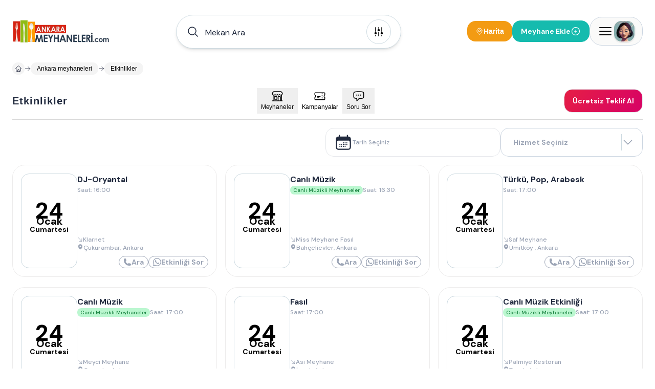

--- FILE ---
content_type: text/html; charset=utf-8
request_url: https://www.ankarameyhaneleri.com/etkinlikler
body_size: 58001
content:
<!DOCTYPE html><html lang="tr"><head><meta charSet="utf-8"/><meta name="viewport" content="width=device-width, height=device-height, initial-scale=1, minimum-scale=1, maximum-scale=5, viewport-fit=cover, user-scalable=yes"/><link rel="preload" as="image" imageSrcSet="/image/site/71/ankara-meyhaneleri-logo.webp?w=380&amp;v=3 1x, /image/site/71/ankara-meyhaneleri-logo.webp?w=1200&amp;v=3 2x"/><link rel="preload" as="image" imageSrcSet="/image/site/71/ankara-meyhaneleri-logo.webp?w=380&amp;v=3 380w, /image/site/71/ankara-meyhaneleri-logo.webp?w=1200&amp;v=3 1200w" imageSizes="191px"/><link rel="preload" as="image" href="/icons/badge-icon.svg"/><link rel="preload" href="https://www.AnkaraMeyhaneleri.com/image/venue/9365/photo/klarnet-cukurambar-NIiIK.webp?w=500&amp;quality=60&amp;height=356&amp;format=webp&amp;fit=contain" as="image" fetchPriority="high"/><link rel="preload" href="https://www.AnkaraMeyhaneleri.com/image/venue/8486/photo/miss-meyhane-fasil-bahcelievler-52ddd.webp?w=500&amp;quality=60&amp;height=356&amp;format=webp&amp;fit=contain" as="image" fetchPriority="high"/><link rel="preload" href="https://www.AnkaraMeyhaneleri.com/image/venue/9306/photo/saf-meyhane-umitkoy-Gx8M4.webp?w=500&amp;quality=60&amp;height=356&amp;format=webp&amp;fit=contain" as="image" fetchPriority="high"/><link rel="preload" href="https://www.AnkaraMeyhaneleri.com/image/venue/9408/photo/meyci-meyhane-cayyolu-Ubf1n.webp?w=500&amp;quality=60&amp;height=356&amp;format=webp&amp;fit=contain" as="image" fetchPriority="high"/><link rel="preload" href="https://www.AnkaraMeyhaneleri.com/image/venue/9325/photo/asi-meyhane-incek-jX_Cx.webp?w=500&amp;quality=60&amp;height=356&amp;format=webp&amp;fit=contain" as="image" fetchPriority="high"/><link rel="preload" href="https://www.AnkaraMeyhaneleri.com/image/venue/9572/photo/palmiye-restoran-tunali-vMsln.webp?w=500&amp;quality=60&amp;height=356&amp;format=webp&amp;fit=contain" as="image" fetchPriority="high"/><link rel="preload" href="https://www.AnkaraMeyhaneleri.com/image/venue/9350/photo/yarens-incek-incek-nIcBv.webp?w=500&amp;quality=60&amp;height=356&amp;format=webp&amp;fit=contain" as="image" fetchPriority="high"/><link rel="preload" href="https://www.AnkaraMeyhaneleri.com/image/venue/9319/photo/nebahat-restoran-yasamkent-P2-jW.webp?w=500&amp;quality=60&amp;height=356&amp;format=webp&amp;fit=contain" as="image" fetchPriority="high"/><link rel="preload" href="https://www.AnkaraMeyhaneleri.com/image/venue/9341/photo/botka-meyhane-beytepe-jMjW6.webp?w=500&amp;quality=60&amp;height=356&amp;format=webp&amp;fit=contain" as="image" fetchPriority="high"/><link rel="preload" href="https://www.AnkaraMeyhaneleri.com/image/venue/9867/photo/mango-garden-is-sahne-incek-vCV0Z.webp?w=500&amp;quality=60&amp;height=356&amp;format=webp&amp;fit=contain" as="image" fetchPriority="high"/><link rel="preload" href="https://www.AnkaraMeyhaneleri.com/image/venue/9279/photo/calgan-saklikoy-cayyolu-kvIBX.webp?w=500&amp;quality=60&amp;height=356&amp;format=webp&amp;fit=contain" as="image" fetchPriority="high"/><link rel="preload" href="https://www.AnkaraMeyhaneleri.com/image/venue/3309/photo/silingir-meyhane-ankara-meyhane-kavaklidere-ad127.jpg?w=500&amp;quality=60&amp;height=356&amp;format=webp&amp;fit=contain" as="image" fetchPriority="high"/><link rel="preload" href="https://www.AnkaraMeyhaneleri.com/image/venue/3736/photo/fiz-meyhane-ankara-meyhane-umitkoy-eab3b.jpg?w=500&amp;quality=60&amp;height=356&amp;format=webp&amp;fit=contain" as="image" fetchPriority="high"/><link rel="preload" href="https://www.AnkaraMeyhaneleri.com/image/venue/1232/photo/mardin-konagi-ankara-meyhane-cankaya-83eb3.webp?w=500&amp;quality=60&amp;height=356&amp;format=webp&amp;fit=contain" as="image" fetchPriority="high"/><link rel="preload" href="https://www.AnkaraMeyhaneleri.com/image/venue/9434/photo/rakkas-fasil-meyhane-bahcelievler-dz0xf.webp?w=500&amp;quality=60&amp;height=356&amp;format=webp&amp;fit=contain" as="image" fetchPriority="high"/><link rel="stylesheet" href="/_next/static/css/a681b6d29732ab3b.css" data-precedence="next"/><link rel="stylesheet" href="/_next/static/css/d08d3791425880b5.css" data-precedence="next"/><link rel="stylesheet" href="/_next/static/css/bea330291a843227.css" data-precedence="next"/><link rel="stylesheet" href="/_next/static/css/8759fbd85e277d02.css" data-precedence="next"/><link rel="stylesheet" href="/_next/static/css/8511830d0409a042.css" data-precedence="next"/><link rel="preload" as="script" fetchPriority="low" href="/_next/static/chunks/webpack-76773b0e24cd54e1.js"/><script src="/_next/static/chunks/52774a7f-408e6a92fbbdc38d.js" async="" type="8a836f0fc003cb51582c648f-text/javascript"></script><script src="/_next/static/chunks/fd9d1056-acc9ecbd659f72ca.js" async="" type="8a836f0fc003cb51582c648f-text/javascript"></script><script src="/_next/static/chunks/7230-9dd6823617cf3aa8.js" async="" type="8a836f0fc003cb51582c648f-text/javascript"></script><script src="/_next/static/chunks/main-app-11785e1cc41c4d09.js" async="" type="8a836f0fc003cb51582c648f-text/javascript"></script><script src="/_next/static/chunks/6137-a73781cabf0313e1.js" async="" type="8a836f0fc003cb51582c648f-text/javascript"></script><script src="/_next/static/chunks/app/error-a3f71d23664305fa.js" async="" type="8a836f0fc003cb51582c648f-text/javascript"></script><script src="/_next/static/chunks/app/global-error-5cccd89a04d5e2f4.js" async="" type="8a836f0fc003cb51582c648f-text/javascript"></script><script src="/_next/static/chunks/9907-389d7236c39b43a1.js" async="" type="8a836f0fc003cb51582c648f-text/javascript"></script><script src="/_next/static/chunks/171-a1648cba326989c8.js" async="" type="8a836f0fc003cb51582c648f-text/javascript"></script><script src="/_next/static/chunks/2972-b8eee8841e7158cf.js" async="" type="8a836f0fc003cb51582c648f-text/javascript"></script><script src="/_next/static/chunks/3145-2e4473301d277433.js" async="" type="8a836f0fc003cb51582c648f-text/javascript"></script><script src="/_next/static/chunks/9064-5c967694985a3e14.js" async="" type="8a836f0fc003cb51582c648f-text/javascript"></script><script src="/_next/static/chunks/826-518ecfbc186909c9.js" async="" type="8a836f0fc003cb51582c648f-text/javascript"></script><script src="/_next/static/chunks/2168-dfb2050b8ffeec8d.js" async="" type="8a836f0fc003cb51582c648f-text/javascript"></script><script src="/_next/static/chunks/2523-ab729995c82e563a.js" async="" type="8a836f0fc003cb51582c648f-text/javascript"></script><script src="/_next/static/chunks/1718-5f8ba1275ad9dcbd.js" async="" type="8a836f0fc003cb51582c648f-text/javascript"></script><script src="/_next/static/chunks/6949-0b555eba493d27ec.js" async="" type="8a836f0fc003cb51582c648f-text/javascript"></script><script src="/_next/static/chunks/app/(pages)/layout-b0348abb28ac53e6.js" async="" type="8a836f0fc003cb51582c648f-text/javascript"></script><script src="/_next/static/chunks/d0deef33-9e090c66e3c42644.js" async="" type="8a836f0fc003cb51582c648f-text/javascript"></script><script src="/_next/static/chunks/5278-3cb391648092815e.js" async="" type="8a836f0fc003cb51582c648f-text/javascript"></script><script src="/_next/static/chunks/9501-ea7d60654bca97fb.js" async="" type="8a836f0fc003cb51582c648f-text/javascript"></script><script src="/_next/static/chunks/7186-52a836aef8a65e34.js" async="" type="8a836f0fc003cb51582c648f-text/javascript"></script><script src="/_next/static/chunks/6663-1eb451dc3570cdc3.js" async="" type="8a836f0fc003cb51582c648f-text/javascript"></script><script src="/_next/static/chunks/2401-51b0a237423ae3a3.js" async="" type="8a836f0fc003cb51582c648f-text/javascript"></script><script src="/_next/static/chunks/8487-9ccfc589f5a809d8.js" async="" type="8a836f0fc003cb51582c648f-text/javascript"></script><script src="/_next/static/chunks/7241-977effafde579f15.js" async="" type="8a836f0fc003cb51582c648f-text/javascript"></script><script src="/_next/static/chunks/3786-211ce17a892bf376.js" async="" type="8a836f0fc003cb51582c648f-text/javascript"></script><script src="/_next/static/chunks/1825-8b2d4d735b2c25a8.js" async="" type="8a836f0fc003cb51582c648f-text/javascript"></script><script src="/_next/static/chunks/8074-c9fd51e0a97db6cc.js" async="" type="8a836f0fc003cb51582c648f-text/javascript"></script><script src="/_next/static/chunks/854-bf7bb9e96e5fa7e2.js" async="" type="8a836f0fc003cb51582c648f-text/javascript"></script><script src="/_next/static/chunks/7094-c9e03ff7c43a8c0d.js" async="" type="8a836f0fc003cb51582c648f-text/javascript"></script><script src="/_next/static/chunks/3389-a6acf0978ae4a401.js" async="" type="8a836f0fc003cb51582c648f-text/javascript"></script><script src="/_next/static/chunks/5236-666d15f93bdc58e0.js" async="" type="8a836f0fc003cb51582c648f-text/javascript"></script><script src="/_next/static/chunks/7066-54353bc7480e0a10.js" async="" type="8a836f0fc003cb51582c648f-text/javascript"></script><script src="/_next/static/chunks/3919-11b927adbe71a297.js" async="" type="8a836f0fc003cb51582c648f-text/javascript"></script><script src="/_next/static/chunks/app/(pages)/etkinlikler/page-fa7e387b07fce930.js" async="" type="8a836f0fc003cb51582c648f-text/javascript"></script><script src="/_next/static/chunks/app/(pages)/error-68752f44a54e1f61.js" async="" type="8a836f0fc003cb51582c648f-text/javascript"></script><script src="/_next/static/chunks/4686-d48b0d094a63cb0d.js" async="" type="8a836f0fc003cb51582c648f-text/javascript"></script><script src="/_next/static/chunks/825-9900265299ef6251.js" async="" type="8a836f0fc003cb51582c648f-text/javascript"></script><script src="/_next/static/chunks/7994-1874a7cea3d537ef.js" async="" type="8a836f0fc003cb51582c648f-text/javascript"></script><script src="/_next/static/chunks/app/(pages)/not-found-6355ab12afb9cc6f.js" async="" type="8a836f0fc003cb51582c648f-text/javascript"></script><link rel="preload" href="https://plausible.sabagrup.info/js/plausible.hash.manual.outbound-links.tagged-events.js" as="script"/><link rel="preload" href="https://www.googletagmanager.com/gtag/js?id=UA-70804323-34" as="script"/><meta name="theme-color" content="light"/><title>Etkinlikler  - Ankara Meyhaneleri</title><meta name="description" content="Etkinlikler  - Ankara Meyhaneleri. Tüm Etkinlikleri görmek için Tıklayın."/><meta name="application-name" content="Etkinlikler  - Ankara Meyhaneleri"/><meta name="keywords" content="Ankara Etkinlikler,Etkinlikler,Ankara ,Ankara Etkinlikler ,Ankara Meyhaneleri Etkinlikler"/><meta name="sentry-trace" content="af24b1ec27d31ddb1bc69926e58337b3-d68f2e645da5adf8-1"/><meta name="baggage" content="sentry-environment=production,sentry-release=1.0.0,sentry-public_key=56cd5f09a7a64267be2c71da9083922c,sentry-trace_id=af24b1ec27d31ddb1bc69926e58337b3,sentry-transaction=GET%20%2Fetkinlikler,sentry-sampled=true,sentry-sample_rand=0.5408483092630361,sentry-sample_rate=1"/><meta name="format-detection" content="telephone=no"/><meta name="apple-mobile-web-app-capable" content="yes"/><meta name="apple-mobile-web-app-title" content="Etkinlikler  - Ankara Meyhaneleri"/><meta name="apple-mobile-web-app-status-bar-style" content="default"/><meta property="og:title" content="Etkinlikler  - Ankara Meyhaneleri"/><meta property="og:description" content="Etkinlikler  - Ankara Meyhaneleri. Tüm Etkinlikleri görmek için Tıklayın."/><meta name="twitter:card" content="summary"/><meta name="twitter:title" content="Etkinlikler  - Ankara Meyhaneleri"/><meta name="twitter:description" content="Etkinlikler  - Ankara Meyhaneleri. Tüm Etkinlikleri görmek için Tıklayın."/><link rel="icon" href="https://www.AnkaraMeyhaneleri.com/image/site/71/favicon.ico" type="image/x-icon"/><meta name="next-size-adjust"/><link rel="icon" type="image/x-icon" href="https://www.AnkaraMeyhaneleri.com/image/site/71/favicon.ico"/><link rel="canonical" href="https://www.ankarameyhaneleri.com/etkinlikler"/><script src="/_next/static/chunks/polyfills-42372ed130431b0a.js" noModule="" type="8a836f0fc003cb51582c648f-text/javascript"></script></head><body class="min-h-screen overflow-x-hidden bg-white antialiased __className_1b4beb"><div style="position:fixed;z-index:99999999;top:16px;left:16px;right:16px;bottom:16px;pointer-events:none"></div><!--$!--><template data-dgst="BAILOUT_TO_CLIENT_SIDE_RENDERING"></template><!--/$--><header id="site-navigation" class="md:bg-white md:h-[122px] gap-2 md:gap-0 w-full flex flex-col justify-center items-center z-[99] "><div class="container w-full"><div class="max-md:pt-4 flex justify-between items-center w-full"><a title="Ana Sayfa" class="w-auto" href="/"><div class="hidden md:flex"><img alt="ANKARA MEYHANELERİ - En İyi 35 Meyhane - (HEMEN FİYAT ALIN)" title="ANKARA MEYHANELERİ - En İyi 35 Meyhane - (HEMEN FİYAT ALIN)" loading="eager" width="191" height="46" decoding="async" data-nimg="1" class=" !h-[48px]" style="color:transparent" srcSet="/image/site/71/ankara-meyhaneleri-logo.webp?w=380&amp;v=3 1x, /image/site/71/ankara-meyhaneleri-logo.webp?w=1200&amp;v=3 2x" src="/image/site/71/ankara-meyhaneleri-logo.webp?w=1200&amp;v=3"/></div><div class="md:hidden flex w-[118px] h-[29px]"><img alt="ANKARA MEYHANELERİ - En İyi 35 Meyhane - (HEMEN FİYAT ALIN)" title="ANKARA MEYHANELERİ - En İyi 35 Meyhane - (HEMEN FİYAT ALIN)" loading="eager" width="118" height="29" decoding="async" data-nimg="1" class="" style="color:transparent" sizes="191px" srcSet="/image/site/71/ankara-meyhaneleri-logo.webp?w=380&amp;v=3 380w, /image/site/71/ankara-meyhaneleri-logo.webp?w=1200&amp;v=3 1200w" src="/image/site/71/ankara-meyhaneleri-logo.webp?w=1200&amp;v=3"/></div></a><div class="hidden md:flex"><div id="navbar-search-button" class=""><div class="w-full md:block hidden"></div><div class="w-full !z-[99]"><div class="max-md:w-full"><div class="w-full"><div class="py-2 md:w-[440px] w-full hidden md:block"><div id="list-search-button" role="button" class="group relative z-10 container !h-16 cursor-pointer"><div class="gap-2 py-2 pl-4 pr-[19px] w-full duration-200 left-0 top-0 absolute rounded-full bg-white flex items-center border group-hover:shadow-lg shadow-md z-0 group-hover:border-gray-400 border-assistant-secondary"><div class="text-primary duration-200 p-1"><svg xmlns="http://www.w3.org/2000/svg" viewBox="0 0 24 24" fill="currentColor" aria-hidden="true" data-slot="icon" class="size-6"><path fill-rule="evenodd" d="M10.5 3.75a6.75 6.75 0 1 0 0 13.5 6.75 6.75 0 0 0 0-13.5ZM2.25 10.5a8.25 8.25 0 1 1 14.59 5.28l4.69 4.69a.75.75 0 1 1-1.06 1.06l-4.69-4.69A8.25 8.25 0 0 1 2.25 10.5Z" clip-rule="evenodd"></path></svg></div><span id="header-input" class="w-full h-12 py-[13.5px] font-normal px-2 placeholder:text-primary text-primary text-base outline-none">Mekan Ara</span><div class="w-auto h-auto"><div class="p-1 flex justify-center items-center w-[48px] h-[48px] duration-200 rounded-full border border-assistant-secondary cursor-pointer"><svg xmlns="http://www.w3.org/2000/svg" viewBox="0 0 24 24" fill="currentColor" aria-hidden="true" data-slot="icon" class="size-6 group-hover:block duration-500 hidden text text-2xl"><path fill-rule="evenodd" d="M12.53 16.28a.75.75 0 0 1-1.06 0l-7.5-7.5a.75.75 0 0 1 1.06-1.06L12 14.69l6.97-6.97a.75.75 0 1 1 1.06 1.06l-7.5 7.5Z" clip-rule="evenodd"></path></svg><svg xmlns="http://www.w3.org/2000/svg" viewBox="0 0 24 24" fill="currentColor" aria-hidden="true" data-slot="icon" class="size-6 group-hover:hidden duration-500 block text-2xl"><path d="M6 12a.75.75 0 0 1-.75-.75v-7.5a.75.75 0 1 1 1.5 0v7.5A.75.75 0 0 1 6 12ZM18 12a.75.75 0 0 1-.75-.75v-7.5a.75.75 0 0 1 1.5 0v7.5A.75.75 0 0 1 18 12ZM6.75 20.25v-1.5a.75.75 0 0 0-1.5 0v1.5a.75.75 0 0 0 1.5 0ZM18.75 18.75v1.5a.75.75 0 0 1-1.5 0v-1.5a.75.75 0 0 1 1.5 0ZM12.75 5.25v-1.5a.75.75 0 0 0-1.5 0v1.5a.75.75 0 0 0 1.5 0ZM12 21a.75.75 0 0 1-.75-.75v-7.5a.75.75 0 0 1 1.5 0v7.5A.75.75 0 0 1 12 21ZM3.75 15a2.25 2.25 0 1 0 4.5 0 2.25 2.25 0 0 0-4.5 0ZM12 11.25a2.25 2.25 0 1 1 0-4.5 2.25 2.25 0 0 1 0 4.5ZM15.75 15a2.25 2.25 0 1 0 4.5 0 2.25 2.25 0 0 0-4.5 0Z"></path></svg></div></div></div></div></div><div><div class="hidden md:block"><div class="py-2 w-full flex items-center gap-3 md:hidden"><button class="flex-1 flex items-center gap-2 px-4 py-3 bg-white border border-[#e8e8e8] rounded-full shadow-[0px_0px_6px_0px_rgba(88,88,88,0.25)]"><svg xmlns="http://www.w3.org/2000/svg" fill="none" viewBox="0 0 24 24" stroke-width="1.5" stroke="currentColor" aria-hidden="true" data-slot="icon" class="w-4 h-4 text-black"><path stroke-linecap="round" stroke-linejoin="round" d="m21 21-5.197-5.197m0 0A7.5 7.5 0 1 0 5.196 5.196a7.5 7.5 0 0 0 10.607 10.607Z"></path></svg><span class="text-sm text-black font-medium tracking-[-0.14px]" style="font-family:&#x27;DM Sans&#x27;, sans-serif">Mekan Ara</span></button><button class="flex flex-col items-center gap-1 px-2 py-1"><svg xmlns="http://www.w3.org/2000/svg" fill="none" viewBox="0 0 24 24" stroke-width="1.5" stroke="currentColor" aria-hidden="true" data-slot="icon" class="w-4 h-4 text-black"><path stroke-linecap="round" stroke-linejoin="round" d="M15 10.5a3 3 0 1 1-6 0 3 3 0 0 1 6 0Z"></path><path stroke-linecap="round" stroke-linejoin="round" d="M19.5 10.5c0 7.142-7.5 11.25-7.5 11.25S4.5 17.642 4.5 10.5a7.5 7.5 0 1 1 15 0Z"></path></svg><span class="text-xs font-medium text-black tracking-[-0.14px] whitespace-nowrap" style="font-family:&#x27;DM Sans&#x27;, sans-serif">Harita</span></button></div></div></div></div><div class="!z-[9999] flex-col items-center justify-center w-full hidden"><div class="flex justify-between items-center w-full pt-4 md:h-28 "><a title="Ana Sayfa" class="w-auto" href="/"><div class="hidden md:flex"><img alt="ANKARA MEYHANELERİ - En İyi 35 Meyhane - (HEMEN FİYAT ALIN)" title="ANKARA MEYHANELERİ - En İyi 35 Meyhane - (HEMEN FİYAT ALIN)" loading="eager" width="191" height="46" decoding="async" data-nimg="1" class=" !h-[48px]" style="color:transparent" srcSet="/image/site/71/ankara-meyhaneleri-logo.webp?w=380&amp;v=3 1x, /image/site/71/ankara-meyhaneleri-logo.webp?w=1200&amp;v=3 2x" src="/image/site/71/ankara-meyhaneleri-logo.webp?w=1200&amp;v=3"/></div><div class="md:hidden flex w-[118px] h-[29px]"><img alt="ANKARA MEYHANELERİ - En İyi 35 Meyhane - (HEMEN FİYAT ALIN)" title="ANKARA MEYHANELERİ - En İyi 35 Meyhane - (HEMEN FİYAT ALIN)" loading="eager" width="118" height="29" decoding="async" data-nimg="1" class="" style="color:transparent" sizes="191px" srcSet="/image/site/71/ankara-meyhaneleri-logo.webp?w=380&amp;v=3 380w, /image/site/71/ankara-meyhaneleri-logo.webp?w=1200&amp;v=3 1200w" src="/image/site/71/ankara-meyhaneleri-logo.webp?w=1200&amp;v=3"/></div></a><div class="md:flex hidden"><div class="flex justify-center items-center gap-2"><div class="flex justify-center h-[26px] border-b gap-4 border-slate-300"><button role="button" class="w-auto h-[26px] px-2 py-1 border-b-2 border-rose-500 flex-col justify-center items-center gap-1 inline-flex"><div class="text-center text-sm font-bold font-[&#x27;DM Sans&#x27;] text-rose-500">Bölge / Hizmet</div></button><button role="button" class="w-auto h-[26px] px-2 py-1  flex-col justify-center items-center gap-1 inline-flex"><div class="text-center text-sm font-bold font-[&#x27;DM Sans&#x27;] text-slate-800">Mekan Adı</div></button></div></div></div></div><div class="md:hidden flex"><div class="flex justify-center items-center gap-2"><div class="flex justify-center h-[26px] border-b gap-4 border-slate-300"><button role="button" class="w-auto h-[26px] px-2 py-1 border-b-2 border-rose-500 flex-col justify-center items-center gap-1 inline-flex"><div class="text-center text-sm font-bold font-[&#x27;DM Sans&#x27;] text-rose-500">Bölge / Hizmet</div></button><button role="button" class="w-auto h-[26px] px-2 py-1  flex-col justify-center items-center gap-1 inline-flex"><div class="text-center text-sm font-bold font-[&#x27;DM Sans&#x27;] text-slate-800">Mekan Adı</div></button></div></div></div></div></div></div></div></div><div class="flex items-center gap-2 max-md:py-2"><div class="hidden md:flex"></div><button class="hidden md:flex items-center gap-1.5 px-4 py-2.5 bg-[#f39b13] rounded-2xl"><svg xmlns="http://www.w3.org/2000/svg" fill="none" viewBox="0 0 24 24" stroke-width="1.5" stroke="currentColor" aria-hidden="true" data-slot="icon" class="w-4 h-4 text-white"><path stroke-linecap="round" stroke-linejoin="round" d="M15 10.5a3 3 0 1 1-6 0 3 3 0 0 1 6 0Z"></path><path stroke-linecap="round" stroke-linejoin="round" d="M19.5 10.5c0 7.142-7.5 11.25-7.5 11.25S4.5 17.642 4.5 10.5a7.5 7.5 0 1 1 15 0Z"></path></svg><span class="text-sm font-bold text-white" style="font-family:&#x27;Inter&#x27;, sans-serif">Harita</span></button><div class="flex"><div class="w-full"><a title="Meyhane Ekle" class="w-full" href="/ekle"><button class="flex-row rounded-2xl text-white font-bold text-sm gap-2 items-center transition-all duration-400 ease-in-out active:scale-105 disabled:!p-current disabled:!scale-100 disabled:!opacity-50 disabled:cursor-not-allowed border border-accent bg-accent !h-[42px] px-4 py-3 m-0 w-full flex justify-between max-md:!h-[32px] max-md:!px-2"><span>Meyhane Ekle</span><svg xmlns="http://www.w3.org/2000/svg" fill="none" viewBox="0 0 24 24" stroke-width="1.5" stroke="currentColor" aria-hidden="true" data-slot="icon" class="size-5"><path stroke-linecap="round" stroke-linejoin="round" d="M12 9v6m3-3H9m12 0a9 9 0 1 1-18 0 9 9 0 0 1 18 0Z"></path></svg></button></a></div></div><div><div class="absolute container flex justify-end !z-[99]"><div class="fixed w-full bg-primary/30 h-full right-0 top-0 justify-center hidden"><section class="relative left-0 w-full"><aside class="absolute right-0 overflow-y-auto overflow-x-hidden h-full duration-300 bg-white w-[0px] -z-10 opacity-0"><div class="h-full md:px-4"><div class="hidden"><div class="flex flex-col gap-2"><header class="flex justify-between items-center py-4"><div class="py-[6.5px]"><img alt="ANKARA MEYHANELERİ - En İyi 35 Meyhane - (HEMEN FİYAT ALIN)" title="Ankara Meyhaneleri" loading="lazy" width="118" height="29" decoding="async" data-nimg="1" style="color:transparent" sizes="118px" srcSet="/image/site/71/ankara-meyhaneleri-logo.webp?w=380&amp;v=3 380w, /image/site/71/ankara-meyhaneleri-logo.webp?w=1200&amp;v=3 1200w" src="/image/site/71/ankara-meyhaneleri-logo.webp?w=1200&amp;v=3"/></div><div class="flex gap-2 items-center justify-end md:w-full"><span class="text-gray-400 text-[10px] font-medium">Meyhane Rehberiniz</span><button><svg xmlns="http://www.w3.org/2000/svg" fill="none" viewBox="0 0 24 24" stroke-width="1.5" stroke="currentColor" aria-hidden="true" data-slot="icon" class="size-8 text-assistant cursor-pointer"><path stroke-linecap="round" stroke-linejoin="round" d="M6 18 18 6M6 6l12 12"></path></svg></button></div></header><main class="flex flex-col gap-4"><div class="flex gap-4 p-2 bg-stone-50 rounded-3xl"><div class="flex justify-center items-center w-12 h-12 rounded-2xl"><div class="shadow border border-white border-opacity-30 rounded-2xl"><img alt="Kullanıcı Avatarı" loading="lazy" width="48" height="48" decoding="async" data-nimg="1" class="w-12 h-12 rounded-2xl" style="color:transparent" sizes="48px" srcSet="/placeholders/avatar.webp?w=380&amp;q=75 380w, /placeholders/avatar.webp?w=1200&amp;q=75 1200w" src="/placeholders/avatar.webp?w=1200&amp;q=75"/></div></div><div class="flex flex-col"><span class="text-gray-400 text-sm font-bold">Hoşgeldin</span><span class="text-slate-800 text-xl font-bold">Giriş Yapın ve Kayıt Olun</span></div></div><div class="w-full border-b border-slate-300 flex-col justify-start items-start gap-2 inline-flex"><div class="flex gap-4 w-full justify-between items-center flex-wrap"><button class="cursor-pointer flex items-center gap-2 px-2 py-3"><svg xmlns="http://www.w3.org/2000/svg" fill="none" viewBox="0 0 24 24" stroke-width="1.5" stroke="currentColor" aria-hidden="true" data-slot="icon" class="size-6 text-secondary"><path stroke-linecap="round" stroke-linejoin="round" d="M18 7.5v3m0 0v3m0-3h3m-3 0h-3m-2.25-4.125a3.375 3.375 0 1 1-6.75 0 3.375 3.375 0 0 1 6.75 0ZM3 19.235v-.11a6.375 6.375 0 0 1 12.75 0v.109A12.318 12.318 0 0 1 9.374 21c-2.331 0-4.512-.645-6.374-1.766Z"></path></svg><span class="text-secondary text-[14px] font-semibold">Kayıt Olun</span></button><button class="cursor-pointer flex items-center gap-2 px-2 py-3"><svg xmlns="http://www.w3.org/2000/svg" fill="none" viewBox="0 0 24 24" stroke-width="1.5" stroke="currentColor" aria-hidden="true" data-slot="icon" class="size-6"><path stroke-linecap="round" stroke-linejoin="round" d="M17.982 18.725A7.488 7.488 0 0 0 12 15.75a7.488 7.488 0 0 0-5.982 2.975m11.963 0a9 9 0 1 0-11.963 0m11.963 0A8.966 8.966 0 0 1 12 21a8.966 8.966 0 0 1-5.982-2.275M15 9.75a3 3 0 1 1-6 0 3 3 0 0 1 6 0Z"></path></svg><span class="text-[14px] font-semibold">Oturum Açın</span></button></div></div><div class="flex flex-col gap-4"><a class="group hover:flex px-4 hover:justify-between hover:items-center hover:rounded-2xl hover:bg-stone-50" href="/"><div class="py-2 flex gap-2 items-center"><svg xmlns="http://www.w3.org/2000/svg" fill="none" viewBox="0 0 24 24" stroke-width="1.5" stroke="currentColor" aria-hidden="true" data-slot="icon" class="size-6 group-hover:hidden block"><path stroke-linecap="round" stroke-linejoin="round" d="m2.25 12 8.954-8.955c.44-.439 1.152-.439 1.591 0L21.75 12M4.5 9.75v10.125c0 .621.504 1.125 1.125 1.125H9.75v-4.875c0-.621.504-1.125 1.125-1.125h2.25c.621 0 1.125.504 1.125 1.125V21h4.125c.621 0 1.125-.504 1.125-1.125V9.75M8.25 21h8.25"></path></svg><svg xmlns="http://www.w3.org/2000/svg" viewBox="0 0 24 24" fill="currentColor" aria-hidden="true" data-slot="icon" class="size-6 group-hover:block hidden"><path d="M11.47 3.841a.75.75 0 0 1 1.06 0l8.69 8.69a.75.75 0 1 0 1.06-1.061l-8.689-8.69a2.25 2.25 0 0 0-3.182 0l-8.69 8.69a.75.75 0 1 0 1.061 1.06l8.69-8.689Z"></path><path d="m12 5.432 8.159 8.159c.03.03.06.058.091.086v6.198c0 1.035-.84 1.875-1.875 1.875H15a.75.75 0 0 1-.75-.75v-4.5a.75.75 0 0 0-.75-.75h-3a.75.75 0 0 0-.75.75V21a.75.75 0 0 1-.75.75H5.625a1.875 1.875 0 0 1-1.875-1.875v-6.198a2.29 2.29 0 0 0 .091-.086L12 5.432Z"></path></svg><span class="text-[14px] font-semibold">Anasayfa</span></div><div class="group-hover:block hidden"><svg xmlns="http://www.w3.org/2000/svg" viewBox="0 0 24 24" fill="currentColor" aria-hidden="true" data-slot="icon" class="size-5 text-primary"><path fill-rule="evenodd" d="M12.97 3.97a.75.75 0 0 1 1.06 0l7.5 7.5a.75.75 0 0 1 0 1.06l-7.5 7.5a.75.75 0 1 1-1.06-1.06l6.22-6.22H3a.75.75 0 0 1 0-1.5h16.19l-6.22-6.22a.75.75 0 0 1 0-1.06Z" clip-rule="evenodd"></path></svg></div></a><a class="group hover:flex px-4 hover:justify-between hover:items-center hover:rounded-2xl hover:bg-stone-50" href="/meyhaneler"><div class="py-2 flex gap-2 items-center"><svg xmlns="http://www.w3.org/2000/svg" fill="none" viewBox="0 0 24 24" stroke-width="1.5" stroke="currentColor" aria-hidden="true" data-slot="icon" class="size-6 group-hover:hidden block"><path stroke-linecap="round" stroke-linejoin="round" d="M15 10.5a3 3 0 1 1-6 0 3 3 0 0 1 6 0Z"></path><path stroke-linecap="round" stroke-linejoin="round" d="M19.5 10.5c0 7.142-7.5 11.25-7.5 11.25S4.5 17.642 4.5 10.5a7.5 7.5 0 1 1 15 0Z"></path></svg><svg xmlns="http://www.w3.org/2000/svg" viewBox="0 0 24 24" fill="currentColor" aria-hidden="true" data-slot="icon" class="size-6 group-hover:block hidden"><path fill-rule="evenodd" d="m11.54 22.351.07.04.028.016a.76.76 0 0 0 .723 0l.028-.015.071-.041a16.975 16.975 0 0 0 1.144-.742 19.58 19.58 0 0 0 2.683-2.282c1.944-1.99 3.963-4.98 3.963-8.827a8.25 8.25 0 0 0-16.5 0c0 3.846 2.02 6.837 3.963 8.827a19.58 19.58 0 0 0 2.682 2.282 16.975 16.975 0 0 0 1.145.742ZM12 13.5a3 3 0 1 0 0-6 3 3 0 0 0 0 6Z" clip-rule="evenodd"></path></svg><span class="text-[14px] font-semibold">Ankara Meyhaneleri</span></div><div class="group-hover:block hidden"><svg xmlns="http://www.w3.org/2000/svg" viewBox="0 0 24 24" fill="currentColor" aria-hidden="true" data-slot="icon" class="size-5 text-primary"><path fill-rule="evenodd" d="M12.97 3.97a.75.75 0 0 1 1.06 0l7.5 7.5a.75.75 0 0 1 0 1.06l-7.5 7.5a.75.75 0 1 1-1.06-1.06l6.22-6.22H3a.75.75 0 0 1 0-1.5h16.19l-6.22-6.22a.75.75 0 0 1 0-1.06Z" clip-rule="evenodd"></path></svg></div></a><button role="button" class="group hover:flex px-4 hover:justify-between hover:items-center hover:rounded-2xl hover:bg-stone-50"><div class="py-2 flex gap-2 items-center"><svg xmlns="http://www.w3.org/2000/svg" fill="none" viewBox="0 0 24 24" stroke-width="1.5" stroke="currentColor" aria-hidden="true" data-slot="icon" class="size-6 group-hover:hidden block"><path stroke-linecap="round" stroke-linejoin="round" d="M9 6.75V15m6-6v8.25m.503 3.498 4.875-2.437c.381-.19.622-.58.622-1.006V4.82c0-.836-.88-1.38-1.628-1.006l-3.869 1.934c-.317.159-.69.159-1.006 0L9.503 3.252a1.125 1.125 0 0 0-1.006 0L3.622 5.689C3.24 5.88 3 6.27 3 6.695V19.18c0 .836.88 1.38 1.628 1.006l3.869-1.934c.317-.159.69-.159 1.006 0l4.994 2.497c.317.158.69.158 1.006 0Z"></path></svg><svg xmlns="http://www.w3.org/2000/svg" viewBox="0 0 24 24" fill="currentColor" aria-hidden="true" data-slot="icon" class="size-6 group-hover:block hidden"><path fill-rule="evenodd" d="M8.161 2.58a1.875 1.875 0 0 1 1.678 0l4.993 2.498c.106.052.23.052.336 0l3.869-1.935A1.875 1.875 0 0 1 21.75 4.82v12.485c0 .71-.401 1.36-1.037 1.677l-4.875 2.437a1.875 1.875 0 0 1-1.676 0l-4.994-2.497a.375.375 0 0 0-.336 0l-3.868 1.935A1.875 1.875 0 0 1 2.25 19.18V6.695c0-.71.401-1.36 1.036-1.677l4.875-2.437ZM9 6a.75.75 0 0 1 .75.75V15a.75.75 0 0 1-1.5 0V6.75A.75.75 0 0 1 9 6Zm6.75 3a.75.75 0 0 0-1.5 0v8.25a.75.75 0 0 0 1.5 0V9Z" clip-rule="evenodd"></path></svg><span class="text-[14px] font-semibold">Harita Görünümü</span></div><div class="group-hover:block hidden"><svg xmlns="http://www.w3.org/2000/svg" viewBox="0 0 24 24" fill="currentColor" aria-hidden="true" data-slot="icon" class="size-5 text-primary"><path fill-rule="evenodd" d="M12.97 3.97a.75.75 0 0 1 1.06 0l7.5 7.5a.75.75 0 0 1 0 1.06l-7.5 7.5a.75.75 0 1 1-1.06-1.06l6.22-6.22H3a.75.75 0 0 1 0-1.5h16.19l-6.22-6.22a.75.75 0 0 1 0-1.06Z" clip-rule="evenodd"></path></svg></div></button><a class="group hover:flex px-4 hover:justify-between hover:items-center hover:rounded-2xl hover:bg-stone-50" href="/kampanyalar"><div class="py-2 flex gap-2 items-center"><svg xmlns="http://www.w3.org/2000/svg" fill="none" viewBox="0 0 24 24" stroke-width="1.5" stroke="currentColor" aria-hidden="true" data-slot="icon" class="size-6 group-hover:hidden block"><path stroke-linecap="round" stroke-linejoin="round" d="M16.5 6v.75m0 3v.75m0 3v.75m0 3V18m-9-5.25h5.25M7.5 15h3M3.375 5.25c-.621 0-1.125.504-1.125 1.125v3.026a2.999 2.999 0 0 1 0 5.198v3.026c0 .621.504 1.125 1.125 1.125h17.25c.621 0 1.125-.504 1.125-1.125v-3.026a2.999 2.999 0 0 1 0-5.198V6.375c0-.621-.504-1.125-1.125-1.125H3.375Z"></path></svg><svg xmlns="http://www.w3.org/2000/svg" viewBox="0 0 24 24" fill="currentColor" aria-hidden="true" data-slot="icon" class="size-6 group-hover:block hidden"><path fill-rule="evenodd" d="M1.5 6.375c0-1.036.84-1.875 1.875-1.875h17.25c1.035 0 1.875.84 1.875 1.875v3.026a.75.75 0 0 1-.375.65 2.249 2.249 0 0 0 0 3.898.75.75 0 0 1 .375.65v3.026c0 1.035-.84 1.875-1.875 1.875H3.375A1.875 1.875 0 0 1 1.5 17.625v-3.026a.75.75 0 0 1 .374-.65 2.249 2.249 0 0 0 0-3.898.75.75 0 0 1-.374-.65V6.375Zm15-1.125a.75.75 0 0 1 .75.75v.75a.75.75 0 0 1-1.5 0V6a.75.75 0 0 1 .75-.75Zm.75 4.5a.75.75 0 0 0-1.5 0v.75a.75.75 0 0 0 1.5 0v-.75Zm-.75 3a.75.75 0 0 1 .75.75v.75a.75.75 0 0 1-1.5 0v-.75a.75.75 0 0 1 .75-.75Zm.75 4.5a.75.75 0 0 0-1.5 0V18a.75.75 0 0 0 1.5 0v-.75ZM6 12a.75.75 0 0 1 .75-.75H12a.75.75 0 0 1 0 1.5H6.75A.75.75 0 0 1 6 12Zm.75 2.25a.75.75 0 0 0 0 1.5h3a.75.75 0 0 0 0-1.5h-3Z" clip-rule="evenodd"></path></svg><span class="text-[14px] font-semibold">Kampanyalar</span></div><div class="group-hover:block hidden"><svg xmlns="http://www.w3.org/2000/svg" viewBox="0 0 24 24" fill="currentColor" aria-hidden="true" data-slot="icon" class="size-5 text-primary"><path fill-rule="evenodd" d="M12.97 3.97a.75.75 0 0 1 1.06 0l7.5 7.5a.75.75 0 0 1 0 1.06l-7.5 7.5a.75.75 0 1 1-1.06-1.06l6.22-6.22H3a.75.75 0 0 1 0-1.5h16.19l-6.22-6.22a.75.75 0 0 1 0-1.06Z" clip-rule="evenodd"></path></svg></div></a><a class="group hover:flex px-4 hover:justify-between hover:items-center hover:rounded-2xl hover:bg-stone-50" href="/etkinlikler"><div class="py-2 flex gap-2 items-center"><svg xmlns="http://www.w3.org/2000/svg" fill="none" viewBox="0 0 24 24" stroke-width="1.5" stroke="currentColor" aria-hidden="true" data-slot="icon" class="size-6 group-hover:hidden block"><path stroke-linecap="round" stroke-linejoin="round" d="M6.75 3v2.25M17.25 3v2.25M3 18.75V7.5a2.25 2.25 0 0 1 2.25-2.25h13.5A2.25 2.25 0 0 1 21 7.5v11.25m-18 0A2.25 2.25 0 0 0 5.25 21h13.5A2.25 2.25 0 0 0 21 18.75m-18 0v-7.5A2.25 2.25 0 0 1 5.25 9h13.5A2.25 2.25 0 0 1 21 11.25v7.5m-9-6h.008v.008H12v-.008ZM12 15h.008v.008H12V15Zm0 2.25h.008v.008H12v-.008ZM9.75 15h.008v.008H9.75V15Zm0 2.25h.008v.008H9.75v-.008ZM7.5 15h.008v.008H7.5V15Zm0 2.25h.008v.008H7.5v-.008Zm6.75-4.5h.008v.008h-.008v-.008Zm0 2.25h.008v.008h-.008V15Zm0 2.25h.008v.008h-.008v-.008Zm2.25-4.5h.008v.008H16.5v-.008Zm0 2.25h.008v.008H16.5V15Z"></path></svg><svg xmlns="http://www.w3.org/2000/svg" viewBox="0 0 24 24" fill="currentColor" aria-hidden="true" data-slot="icon" class="size-6 group-hover:block hidden"><path d="M12.75 12.75a.75.75 0 1 1-1.5 0 .75.75 0 0 1 1.5 0ZM7.5 15.75a.75.75 0 1 0 0-1.5.75.75 0 0 0 0 1.5ZM8.25 17.25a.75.75 0 1 1-1.5 0 .75.75 0 0 1 1.5 0ZM9.75 15.75a.75.75 0 1 0 0-1.5.75.75 0 0 0 0 1.5ZM10.5 17.25a.75.75 0 1 1-1.5 0 .75.75 0 0 1 1.5 0ZM12 15.75a.75.75 0 1 0 0-1.5.75.75 0 0 0 0 1.5ZM12.75 17.25a.75.75 0 1 1-1.5 0 .75.75 0 0 1 1.5 0ZM14.25 15.75a.75.75 0 1 0 0-1.5.75.75 0 0 0 0 1.5ZM15 17.25a.75.75 0 1 1-1.5 0 .75.75 0 0 1 1.5 0ZM16.5 15.75a.75.75 0 1 0 0-1.5.75.75 0 0 0 0 1.5ZM15 12.75a.75.75 0 1 1-1.5 0 .75.75 0 0 1 1.5 0ZM16.5 13.5a.75.75 0 1 0 0-1.5.75.75 0 0 0 0 1.5Z"></path><path fill-rule="evenodd" d="M6.75 2.25A.75.75 0 0 1 7.5 3v1.5h9V3A.75.75 0 0 1 18 3v1.5h.75a3 3 0 0 1 3 3v11.25a3 3 0 0 1-3 3H5.25a3 3 0 0 1-3-3V7.5a3 3 0 0 1 3-3H6V3a.75.75 0 0 1 .75-.75Zm13.5 9a1.5 1.5 0 0 0-1.5-1.5H5.25a1.5 1.5 0 0 0-1.5 1.5v7.5a1.5 1.5 0 0 0 1.5 1.5h13.5a1.5 1.5 0 0 0 1.5-1.5v-7.5Z" clip-rule="evenodd"></path></svg><span class="text-[14px] font-semibold">Etkinlikler</span></div><div class="group-hover:block hidden"><svg xmlns="http://www.w3.org/2000/svg" viewBox="0 0 24 24" fill="currentColor" aria-hidden="true" data-slot="icon" class="size-5 text-primary"><path fill-rule="evenodd" d="M12.97 3.97a.75.75 0 0 1 1.06 0l7.5 7.5a.75.75 0 0 1 0 1.06l-7.5 7.5a.75.75 0 1 1-1.06-1.06l6.22-6.22H3a.75.75 0 0 1 0-1.5h16.19l-6.22-6.22a.75.75 0 0 1 0-1.06Z" clip-rule="evenodd"></path></svg></div></a><a class="group hover:flex px-4 hover:justify-between hover:items-center hover:rounded-2xl hover:bg-stone-50" href="/mekancalisanlari"><div class="py-2 flex gap-2 items-center"><svg xmlns="http://www.w3.org/2000/svg" fill="none" viewBox="0 0 24 24" stroke-width="1.5" stroke="currentColor" aria-hidden="true" data-slot="icon" class="size-6 group-hover:hidden block"><path stroke-linecap="round" stroke-linejoin="round" d="M18 18.72a9.094 9.094 0 0 0 3.741-.479 3 3 0 0 0-4.682-2.72m.94 3.198.001.031c0 .225-.012.447-.037.666A11.944 11.944 0 0 1 12 21c-2.17 0-4.207-.576-5.963-1.584A6.062 6.062 0 0 1 6 18.719m12 0a5.971 5.971 0 0 0-.941-3.197m0 0A5.995 5.995 0 0 0 12 12.75a5.995 5.995 0 0 0-5.058 2.772m0 0a3 3 0 0 0-4.681 2.72 8.986 8.986 0 0 0 3.74.477m.94-3.197a5.971 5.971 0 0 0-.94 3.197M15 6.75a3 3 0 1 1-6 0 3 3 0 0 1 6 0Zm6 3a2.25 2.25 0 1 1-4.5 0 2.25 2.25 0 0 1 4.5 0Zm-13.5 0a2.25 2.25 0 1 1-4.5 0 2.25 2.25 0 0 1 4.5 0Z"></path></svg><svg xmlns="http://www.w3.org/2000/svg" viewBox="0 0 24 24" fill="currentColor" aria-hidden="true" data-slot="icon" class="size-6 group-hover:block hidden"><path fill-rule="evenodd" d="M8.25 6.75a3.75 3.75 0 1 1 7.5 0 3.75 3.75 0 0 1-7.5 0ZM15.75 9.75a3 3 0 1 1 6 0 3 3 0 0 1-6 0ZM2.25 9.75a3 3 0 1 1 6 0 3 3 0 0 1-6 0ZM6.31 15.117A6.745 6.745 0 0 1 12 12a6.745 6.745 0 0 1 6.709 7.498.75.75 0 0 1-.372.568A12.696 12.696 0 0 1 12 21.75c-2.305 0-4.47-.612-6.337-1.684a.75.75 0 0 1-.372-.568 6.787 6.787 0 0 1 1.019-4.38Z" clip-rule="evenodd"></path><path d="M5.082 14.254a8.287 8.287 0 0 0-1.308 5.135 9.687 9.687 0 0 1-1.764-.44l-.115-.04a.563.563 0 0 1-.373-.487l-.01-.121a3.75 3.75 0 0 1 3.57-4.047ZM20.226 19.389a8.287 8.287 0 0 0-1.308-5.135 3.75 3.75 0 0 1 3.57 4.047l-.01.121a.563.563 0 0 1-.373.486l-.115.04c-.567.2-1.156.349-1.764.441Z"></path></svg><span class="text-[14px] font-semibold">Çalışanlar</span></div><div class="group-hover:block hidden"><svg xmlns="http://www.w3.org/2000/svg" viewBox="0 0 24 24" fill="currentColor" aria-hidden="true" data-slot="icon" class="size-5 text-primary"><path fill-rule="evenodd" d="M12.97 3.97a.75.75 0 0 1 1.06 0l7.5 7.5a.75.75 0 0 1 0 1.06l-7.5 7.5a.75.75 0 1 1-1.06-1.06l6.22-6.22H3a.75.75 0 0 1 0-1.5h16.19l-6.22-6.22a.75.75 0 0 1 0-1.06Z" clip-rule="evenodd"></path></svg></div></a><a class="group hover:flex px-4 hover:justify-between hover:items-center hover:rounded-2xl hover:bg-stone-50" href="/blog"><div class="py-2 flex gap-2 items-center"><svg xmlns="http://www.w3.org/2000/svg" fill="none" viewBox="0 0 24 24" stroke-width="1.5" stroke="currentColor" aria-hidden="true" data-slot="icon" class="size-6 group-hover:hidden block"><path stroke-linecap="round" stroke-linejoin="round" d="M16.5 3.75V16.5L12 14.25 7.5 16.5V3.75m9 0H18A2.25 2.25 0 0 1 20.25 6v12A2.25 2.25 0 0 1 18 20.25H6A2.25 2.25 0 0 1 3.75 18V6A2.25 2.25 0 0 1 6 3.75h1.5m9 0h-9"></path></svg><svg xmlns="http://www.w3.org/2000/svg" viewBox="0 0 24 24" fill="currentColor" aria-hidden="true" data-slot="icon" class="size-6 group-hover:block hidden"><path fill-rule="evenodd" d="M6 3a3 3 0 0 0-3 3v12a3 3 0 0 0 3 3h12a3 3 0 0 0 3-3V6a3 3 0 0 0-3-3H6Zm1.5 1.5a.75.75 0 0 0-.75.75V16.5a.75.75 0 0 0 1.085.67L12 15.089l4.165 2.083a.75.75 0 0 0 1.085-.671V5.25a.75.75 0 0 0-.75-.75h-9Z" clip-rule="evenodd"></path></svg><span class="text-[14px] font-semibold">Blog</span></div><div class="group-hover:block hidden"><svg xmlns="http://www.w3.org/2000/svg" viewBox="0 0 24 24" fill="currentColor" aria-hidden="true" data-slot="icon" class="size-5 text-primary"><path fill-rule="evenodd" d="M12.97 3.97a.75.75 0 0 1 1.06 0l7.5 7.5a.75.75 0 0 1 0 1.06l-7.5 7.5a.75.75 0 1 1-1.06-1.06l6.22-6.22H3a.75.75 0 0 1 0-1.5h16.19l-6.22-6.22a.75.75 0 0 1 0-1.06Z" clip-rule="evenodd"></path></svg></div></a></div></main><footer><div class="flex gap-2 items-center w-full"><div class="w-full"><a title="Meyhane Ekle" class="w-full" href="/ekle"><button class="flex-row rounded-2xl text-white font-bold text-sm gap-2 items-center transition-all duration-400 ease-in-out active:scale-105 disabled:!p-current disabled:!scale-100 disabled:!opacity-50 disabled:cursor-not-allowed border border-accent bg-accent !h-[42px] px-4 py-3 m-0 w-full flex justify-between undefined"><span>Meyhane Ekle</span><svg xmlns="http://www.w3.org/2000/svg" fill="none" viewBox="0 0 24 24" stroke-width="1.5" stroke="currentColor" aria-hidden="true" data-slot="icon" class="size-5"><path stroke-linecap="round" stroke-linejoin="round" d="M12 9v6m3-3H9m12 0a9 9 0 1 1-18 0 9 9 0 0 1 18 0Z"></path></svg></button></a></div><a class="w-full" aria-label="Ücretsiz Teklif Al" href="/ucretsiz-teklif-al"><button class="flex flex-row rounded-2xl text-white font-bold text-sm gap-2 justify-center items-center transition-all duration-400 ease-in-out active:scale-105 disabled:!p-current disabled:!scale-100 disabled:!opacity-50 disabled:cursor-not-allowed border border-secondary bg-secondary !h-[42px] px-4 py-3 m-0 w-full">Ücretsiz Teklif Al</button></a></div><div class="flex flex-col gap-2 px-4 py-2"><div class="flex justify-center items-center flex-col gap-2"><div class="flex gap-2"><a target="_blank" href="https://www.facebook.com/AnkaraRestoranlari" rel="noopener noreferrer nofollow"><div class="flex p-1 gap-2 items-center justify-center bg-stone-50 rounded-2xl py-1 px-2"><div class="flex justify-center items-center"><svg xmlns="http://www.w3.org/2000/svg" width="16" height="16" fill="currentColor" class="bi bi-facebook text-[#1877F2] w-4 h-4" viewBox="0 0 16 16"><path d="M16 8.049c0-4.446-3.582-8.05-8-8.05C3.58 0-.002 3.603-.002 8.05c0 4.017 2.926 7.347 6.75 7.951v-5.625h-2.03V8.05H6.75V6.275c0-2.017 1.195-3.131 3.022-3.131.876 0 1.791.157 1.791.157v1.98h-1.009c-.993 0-1.303.621-1.303 1.258v1.51h2.218l-.354 2.326H9.25V16c3.824-.604 6.75-3.934 6.75-7.951"></path></svg></div><span class="text-sm text-slate-800 font-semibold">Facebook</span></div></a></div><div class="flex gap-2"></div></div></div></footer></div></div></div></aside></section></div></div><div class="md:flex hidden"><div class="h-14 w-[104px] duration-150 px-3 cursor-pointer py-2 bg-stone-50 rounded-3xl border group hover:shadow hover:border-white border-slate-300 items-center gap-3 inline-flex justify-center"><svg xmlns="http://www.w3.org/2000/svg" viewBox="0 0 24 24" fill="currentColor" aria-hidden="true" data-slot="icon" class="size-8 group-hover:text-secondary"><path fill-rule="evenodd" d="M3 6.75A.75.75 0 0 1 3.75 6h16.5a.75.75 0 0 1 0 1.5H3.75A.75.75 0 0 1 3 6.75ZM3 12a.75.75 0 0 1 .75-.75h16.5a.75.75 0 0 1 0 1.5H3.75A.75.75 0 0 1 3 12Zm0 5.25a.75.75 0 0 1 .75-.75h16.5a.75.75 0 0 1 0 1.5H3.75a.75.75 0 0 1-.75-.75Z" clip-rule="evenodd"></path></svg><div class="shadow border border-white border-opacity-30 rounded-2xl"><img alt="Kullanıcı Avatarı" loading="lazy" width="40" height="40" decoding="async" data-nimg="1" class="!w-10 !h-10 rounded-[14px] group-hover:shadow" style="color:transparent" sizes="40px" srcSet="/placeholders/avatar.webp?w=380&amp;q=75 380w, /placeholders/avatar.webp?w=1200&amp;q=75 1200w" src="/placeholders/avatar.webp?w=1200&amp;q=75"/></div></div></div><div class="flex md:hidden"><svg xmlns="http://www.w3.org/2000/svg" viewBox="0 0 24 24" fill="currentColor" aria-hidden="true" data-slot="icon" class="size-9 text-primary cursor-pointer"><path fill-rule="evenodd" d="M3 6.75A.75.75 0 0 1 3.75 6h16.5a.75.75 0 0 1 0 1.5H3.75A.75.75 0 0 1 3 6.75ZM3 12a.75.75 0 0 1 .75-.75h16.5a.75.75 0 0 1 0 1.5H3.75A.75.75 0 0 1 3 12Zm0 5.25a.75.75 0 0 1 .75-.75h16.5a.75.75 0 0 1 0 1.5H3.75a.75.75 0 0 1-.75-.75Z" clip-rule="evenodd"></path></svg></div></div></div></div></div></header><div class="container"><!--$--><!--/$--></div><div><div class="md:block hidden container"><section class="py-5 md:py-0 md:pb-[15px]"><div><div class="hidden md:block"><div class="flex gap-2 items-center w-full"><div class="flex items-center gap-2 flex-shrink-0"><a title="Anasayfa" class="" href="/"><span class="flex items-center justify-center size-6 bg-[#f4f4f4] rounded-[10.87px] md:rounded-[11px] text-[#141B34]"><svg xmlns="http://www.w3.org/2000/svg" fill="none" viewBox="0 0 24 24" stroke-width="1.5" stroke="currentColor" aria-hidden="true" data-slot="icon" class="size-3.5"><path stroke-linecap="round" stroke-linejoin="round" d="m2.25 12 8.954-8.955c.44-.439 1.152-.439 1.591 0L21.75 12M4.5 9.75v10.125c0 .621.504 1.125 1.125 1.125H9.75v-4.875c0-.621.504-1.125 1.125-1.125h2.25c.621 0 1.125.504 1.125 1.125V21h4.125c.621 0 1.125-.504 1.125-1.125V9.75M8.25 21h8.25"></path></svg></span></a><svg xmlns="http://www.w3.org/2000/svg" fill="none" viewBox="0 0 24 24" stroke-width="1.5" stroke="currentColor" aria-hidden="true" data-slot="icon" class="size-3 text-[#141B34] flex-shrink-0"><path stroke-linecap="round" stroke-linejoin="round" d="M13.5 4.5 21 12m0 0-7.5 7.5M21 12H3"></path></svg></div><div class="flex items-center gap-2 flex-shrink-0"><a title="Ankara meyhaneleri" class="" href="meyhaneler"><span class="text-[12px] font-medium text-black tracking-[-0.12px] bg-[#f4f4f4] rounded-[10.87px] md:rounded-[11px] h-6 px-3 flex items-center whitespace-nowrap" style="font-family:&#x27;DM Sans&#x27;, sans-serif">Ankara meyhaneleri</span></a><svg xmlns="http://www.w3.org/2000/svg" fill="none" viewBox="0 0 24 24" stroke-width="1.5" stroke="currentColor" aria-hidden="true" data-slot="icon" class="size-3 text-[#141B34] flex-shrink-0"><path stroke-linecap="round" stroke-linejoin="round" d="M13.5 4.5 21 12m0 0-7.5 7.5M21 12H3"></path></svg></div><div class="flex items-center gap-2 min-w-0 flex-1"><a title="Etkinlikler" class="min-w-0 max-w-full" href="/etkinlikler"><span class="text-[12px] font-medium text-black tracking-[-0.12px] bg-[#f4f4f4] rounded-[10.87px] md:rounded-[11px] h-6 px-3 flex items-center truncate" style="font-family:&#x27;DM Sans&#x27;, sans-serif">Etkinlikler</span></a></div></div></div></div></section></div><nav class="bg-white z-50 w-full max-md:relative md:sticky md:top-0"><div class="container"><div class="border-b border-[#d9d9d9]"><div class="hidden md:flex h-[72px] items-center justify-between"><div class="flex flex-col gap-4"><h1 class="font-bold text-[19.7px] text-[#212a3e] tracking-[1px] leading-[30px]" style="font-family:&#x27;Inter&#x27;, sans-serif">Etkinlikler</h1></div><div class="flex items-center gap-6"><button role="button"><div class="flex flex-col items-center gap-1 px-2 py-1 relative"><svg xmlns="http://www.w3.org/2000/svg" fill="none" viewBox="0 0 24 24" stroke-width="1.5" stroke="currentColor" aria-hidden="true" data-slot="icon" class="size-6 text-black"><path stroke-linecap="round" stroke-linejoin="round" d="M13.5 21v-7.5a.75.75 0 0 1 .75-.75h3a.75.75 0 0 1 .75.75V21m-4.5 0H2.36m11.14 0H18m0 0h3.64m-1.39 0V9.349M3.75 21V9.349m0 0a3.001 3.001 0 0 0 3.75-.615A2.993 2.993 0 0 0 9.75 9.75c.896 0 1.7-.393 2.25-1.016a2.993 2.993 0 0 0 2.25 1.016c.896 0 1.7-.393 2.25-1.015a3.001 3.001 0 0 0 3.75.614m-16.5 0a3.004 3.004 0 0 1-.621-4.72l1.189-1.19A1.5 1.5 0 0 1 5.378 3h13.243a1.5 1.5 0 0 1 1.06.44l1.19 1.189a3 3 0 0 1-.621 4.72M6.75 18h3.75a.75.75 0 0 0 .75-.75V13.5a.75.75 0 0 0-.75-.75H6.75a.75.75 0 0 0-.75.75v3.75c0 .414.336.75.75.75Z"></path></svg><span class="text-[12px] font-medium tracking-[-0.12px] text-center whitespace-nowrap text-black" style="font-family:&#x27;DM Sans&#x27;, sans-serif">Meyhaneler</span></div></button><a title="Kampanyalar" href="/kampanyalar"><div class="flex flex-col items-center gap-1 px-2 py-1 relative"><svg xmlns="http://www.w3.org/2000/svg" fill="none" viewBox="0 0 24 24" stroke-width="1.5" stroke="currentColor" aria-hidden="true" data-slot="icon" class="size-6 text-black"><path stroke-linecap="round" stroke-linejoin="round" d="M16.5 6v.75m0 3v.75m0 3v.75m0 3V18m-9-5.25h5.25M7.5 15h3M3.375 5.25c-.621 0-1.125.504-1.125 1.125v3.026a2.999 2.999 0 0 1 0 5.198v3.026c0 .621.504 1.125 1.125 1.125h17.25c.621 0 1.125-.504 1.125-1.125v-3.026a2.999 2.999 0 0 1 0-5.198V6.375c0-.621-.504-1.125-1.125-1.125H3.375Z"></path></svg><span class="text-[12px] font-medium tracking-[-0.12px] text-center whitespace-nowrap text-black" style="font-family:&#x27;DM Sans&#x27;, sans-serif">Kampanyalar</span></div></a><button role="button"><div class="flex flex-col items-center gap-1 px-2 py-1 relative"><svg xmlns="http://www.w3.org/2000/svg" fill="none" viewBox="0 0 24 24" stroke-width="1.5" stroke="currentColor" aria-hidden="true" data-slot="icon" class="size-6 text-black"><path stroke-linecap="round" stroke-linejoin="round" d="M8.625 9.75a.375.375 0 1 1-.75 0 .375.375 0 0 1 .75 0Zm0 0H8.25m4.125 0a.375.375 0 1 1-.75 0 .375.375 0 0 1 .75 0Zm0 0H12m4.125 0a.375.375 0 1 1-.75 0 .375.375 0 0 1 .75 0Zm0 0h-.375m-13.5 3.01c0 1.6 1.123 2.994 2.707 3.227 1.087.16 2.185.283 3.293.369V21l4.184-4.183a1.14 1.14 0 0 1 .778-.332 48.294 48.294 0 0 0 5.83-.498c1.585-.233 2.708-1.626 2.708-3.228V6.741c0-1.602-1.123-2.995-2.707-3.228A48.394 48.394 0 0 0 12 3c-2.392 0-4.744.175-7.043.513C3.373 3.746 2.25 5.14 2.25 6.741v6.018Z"></path></svg><span class="text-[12px] font-medium tracking-[-0.12px] text-center whitespace-nowrap text-black" style="font-family:&#x27;DM Sans&#x27;, sans-serif">Soru Sor</span></div></button></div><div class="flex items-center gap-4"><a aria-label="Ücretsiz Teklif Al" href="/ucretsiz-teklif-al"><button class="flex flex-row rounded-2xl text-white font-bold text-sm gap-2 items-center transition-all duration-400 ease-in-out active:scale-105 disabled:!p-current disabled:!scale-100 disabled:!opacity-50 disabled:cursor-not-allowed border bg-gradient hover:bg-gradient-secondary px-4 py-3 justify-center text-center w-full" aria-label="Ücretsiz Teklif Al"><span class="text-center text-white text-sm font-bold">Ücretsiz Teklif Al</span></button></a></div></div><div class="md:hidden"><div class="flex items-center justify-center gap-4 px-4 py-3 overflow-x-auto scrollbar-hide"><button role="button"><div class="flex flex-col items-center gap-1 px-2 py-1 relative"><svg xmlns="http://www.w3.org/2000/svg" fill="none" viewBox="0 0 24 24" stroke-width="1.5" stroke="currentColor" aria-hidden="true" data-slot="icon" class="size-6 text-black"><path stroke-linecap="round" stroke-linejoin="round" d="M13.5 21v-7.5a.75.75 0 0 1 .75-.75h3a.75.75 0 0 1 .75.75V21m-4.5 0H2.36m11.14 0H18m0 0h3.64m-1.39 0V9.349M3.75 21V9.349m0 0a3.001 3.001 0 0 0 3.75-.615A2.993 2.993 0 0 0 9.75 9.75c.896 0 1.7-.393 2.25-1.016a2.993 2.993 0 0 0 2.25 1.016c.896 0 1.7-.393 2.25-1.015a3.001 3.001 0 0 0 3.75.614m-16.5 0a3.004 3.004 0 0 1-.621-4.72l1.189-1.19A1.5 1.5 0 0 1 5.378 3h13.243a1.5 1.5 0 0 1 1.06.44l1.19 1.189a3 3 0 0 1-.621 4.72M6.75 18h3.75a.75.75 0 0 0 .75-.75V13.5a.75.75 0 0 0-.75-.75H6.75a.75.75 0 0 0-.75.75v3.75c0 .414.336.75.75.75Z"></path></svg><span class="text-[12px] font-medium tracking-[-0.12px] text-center whitespace-nowrap text-black" style="font-family:&#x27;DM Sans&#x27;, sans-serif">Meyhaneler</span></div></button><a title="Kampanyalar" href="/kampanyalar"><div class="flex flex-col items-center gap-1 px-2 py-1 relative"><svg xmlns="http://www.w3.org/2000/svg" fill="none" viewBox="0 0 24 24" stroke-width="1.5" stroke="currentColor" aria-hidden="true" data-slot="icon" class="size-6 text-black"><path stroke-linecap="round" stroke-linejoin="round" d="M16.5 6v.75m0 3v.75m0 3v.75m0 3V18m-9-5.25h5.25M7.5 15h3M3.375 5.25c-.621 0-1.125.504-1.125 1.125v3.026a2.999 2.999 0 0 1 0 5.198v3.026c0 .621.504 1.125 1.125 1.125h17.25c.621 0 1.125-.504 1.125-1.125v-3.026a2.999 2.999 0 0 1 0-5.198V6.375c0-.621-.504-1.125-1.125-1.125H3.375Z"></path></svg><span class="text-[12px] font-medium tracking-[-0.12px] text-center whitespace-nowrap text-black" style="font-family:&#x27;DM Sans&#x27;, sans-serif">Kampanyalar</span></div></a><button role="button"><div class="flex flex-col items-center gap-1 px-2 py-1 relative"><svg xmlns="http://www.w3.org/2000/svg" fill="none" viewBox="0 0 24 24" stroke-width="1.5" stroke="currentColor" aria-hidden="true" data-slot="icon" class="size-6 text-black"><path stroke-linecap="round" stroke-linejoin="round" d="M8.625 9.75a.375.375 0 1 1-.75 0 .375.375 0 0 1 .75 0Zm0 0H8.25m4.125 0a.375.375 0 1 1-.75 0 .375.375 0 0 1 .75 0Zm0 0H12m4.125 0a.375.375 0 1 1-.75 0 .375.375 0 0 1 .75 0Zm0 0h-.375m-13.5 3.01c0 1.6 1.123 2.994 2.707 3.227 1.087.16 2.185.283 3.293.369V21l4.184-4.183a1.14 1.14 0 0 1 .778-.332 48.294 48.294 0 0 0 5.83-.498c1.585-.233 2.708-1.626 2.708-3.228V6.741c0-1.602-1.123-2.995-2.707-3.228A48.394 48.394 0 0 0 12 3c-2.392 0-4.744.175-7.043.513C3.373 3.746 2.25 5.14 2.25 6.741v6.018Z"></path></svg><span class="text-[12px] font-medium tracking-[-0.12px] text-center whitespace-nowrap text-black" style="font-family:&#x27;DM Sans&#x27;, sans-serif">Soru Sor</span></div></button></div></div></div></div></nav><div class=""></div><div class="container"></div><div id="list-page" class="container flex flex-col view-mode-content list-mode"><div class="flex md:justify-end md:flex-wrap gap-4 mt-4"><button role="button" class="flex gap-4 px-4 py-2 rounded-2xl border bg-white items-center text-sm font-bold text-primary w-full md:w-[342px]" type="button" aria-haspopup="dialog" aria-expanded="false" aria-controls="radix-:Rhl9uuln4va:" data-state="closed"><svg xmlns="http://www.w3.org/2000/svg" viewBox="0 0 24 24" fill="currentColor" aria-hidden="true" data-slot="icon" class="size-[36px]"><path d="M12.75 12.75a.75.75 0 1 1-1.5 0 .75.75 0 0 1 1.5 0ZM7.5 15.75a.75.75 0 1 0 0-1.5.75.75 0 0 0 0 1.5ZM8.25 17.25a.75.75 0 1 1-1.5 0 .75.75 0 0 1 1.5 0ZM9.75 15.75a.75.75 0 1 0 0-1.5.75.75 0 0 0 0 1.5ZM10.5 17.25a.75.75 0 1 1-1.5 0 .75.75 0 0 1 1.5 0ZM12 15.75a.75.75 0 1 0 0-1.5.75.75 0 0 0 0 1.5ZM12.75 17.25a.75.75 0 1 1-1.5 0 .75.75 0 0 1 1.5 0ZM14.25 15.75a.75.75 0 1 0 0-1.5.75.75 0 0 0 0 1.5ZM15 17.25a.75.75 0 1 1-1.5 0 .75.75 0 0 1 1.5 0ZM16.5 15.75a.75.75 0 1 0 0-1.5.75.75 0 0 0 0 1.5ZM15 12.75a.75.75 0 1 1-1.5 0 .75.75 0 0 1 1.5 0ZM16.5 13.5a.75.75 0 1 0 0-1.5.75.75 0 0 0 0 1.5Z"></path><path fill-rule="evenodd" d="M6.75 2.25A.75.75 0 0 1 7.5 3v1.5h9V3A.75.75 0 0 1 18 3v1.5h.75a3 3 0 0 1 3 3v11.25a3 3 0 0 1-3 3H5.25a3 3 0 0 1-3-3V7.5a3 3 0 0 1 3-3H6V3a.75.75 0 0 1 .75-.75Zm13.5 9a1.5 1.5 0 0 0-1.5-1.5H5.25a1.5 1.5 0 0 0-1.5 1.5v7.5a1.5 1.5 0 0 0 1.5 1.5h13.5a1.5 1.5 0 0 0 1.5-1.5v-7.5Z" clip-rule="evenodd"></path></svg><div class="flex flex-col items-start font-bold text-sm"><span class="font-medium text-xs text-assistant">Tarih Seçiniz</span></div></button><div class="lg:!w-[278px] w-full relative h-[56px] text-assistant hover:text-primary sm:min-w-[269px] group cursor-pointer"><div class="flex absolute z-20 gap-2 px-4 py-[15px] rounded-2xl border border-slate-300 group-hover:border-secondary duration-200 bg-white items-center text-sm font-bold justify-between h-[56px] w-full"><div class="px-2"><span class="h-8 flex justify-center items-center">Hizmet Seçiniz</span></div><div class="flex gap-2 items-center"><div class="h-8 w-[1px] bg-assistant-secondary"></div><svg xmlns="http://www.w3.org/2000/svg" viewBox="0 0 24 24" fill="currentColor" aria-hidden="true" data-slot="icon" class="size-6"><path fill-rule="evenodd" d="M12.53 16.28a.75.75 0 0 1-1.06 0l-7.5-7.5a.75.75 0 0 1 1.06-1.06L12 14.69l6.97-6.97a.75.75 0 1 1 1.06 1.06l-7.5 7.5Z" clip-rule="evenodd"></path></svg></div></div></div></div><div><div class="grid justify-items-center grid-cols-1 md:grid-cols-2 xl:grid-cols-3 gap-y-5 gap-x-4 py-4"><article role="button" tabindex="0" class="cursor-pointer h-full relative w-full p-4 rounded-[24px] border border-gray flex gap-4 min-h-[198px] max-h-[300px]"><aside class="px-[14px] gap-[6px] rounded-2xl font-bold text-sm min-w-[90px] sm:min-w-[110px] min-h-[185px] border border-assistant-secondary flex flex-col justify-center items-center"><span class="text-[44px]">24</span><span class="text-[20px]">Ocak</span><span class="-translate-y-1">Cumartesi</span></aside><main class="flex w-full flex-col gap-2"><div class="flex h-full justify-between flex-col gap-2"><div><h2 class="font-bold text-ellipsis line-clamp-[4] text-primary text-base">DJ-Oryantal</h2><div class="flex flex-wrap gap-2 w-full text-assistant font-medium text-xs items-start"><div class="flex flex-wrap gap-2"></div><p class="whitespace-nowrap">Saat: <!-- -->16:00</p></div></div><footer><div class="flex flex-col gap-1 w-full"><div class="flex gap-1 items-center"><svg xmlns="http://www.w3.org/2000/svg" viewBox="0 0 24 24" fill="currentColor" aria-hidden="true" data-slot="icon" class="size-3 text-assistant font-medium text-xs"><path fill-rule="evenodd" d="M3.97 3.97a.75.75 0 0 1 1.06 0l13.72 13.72V8.25a.75.75 0 0 1 1.5 0V19.5a.75.75 0 0 1-.75.75H8.25a.75.75 0 0 1 0-1.5h9.44L3.97 5.03a.75.75 0 0 1 0-1.06Z" clip-rule="evenodd"></path></svg><p class="text-ellipsis line-clamp-1 text-assistant w-full font-medium text-xs">Klarnet</p></div><div class="flex text-assistant w-full font-medium text-xs gap-1"><svg xmlns="http://www.w3.org/2000/svg" viewBox="0 0 24 24" fill="currentColor" aria-hidden="true" data-slot="icon" class="size-3"><path fill-rule="evenodd" d="m11.54 22.351.07.04.028.016a.76.76 0 0 0 .723 0l.028-.015.071-.041a16.975 16.975 0 0 0 1.144-.742 19.58 19.58 0 0 0 2.683-2.282c1.944-1.99 3.963-4.98 3.963-8.827a8.25 8.25 0 0 0-16.5 0c0 3.846 2.02 6.837 3.963 8.827a19.58 19.58 0 0 0 2.682 2.282 16.975 16.975 0 0 0 1.145.742ZM12 13.5a3 3 0 1 0 0-6 3 3 0 0 0 0 6Z" clip-rule="evenodd"></path></svg><p class="text-assistant font-medium">Çukurambar<!-- -->,<!-- --> <!-- -->Ankara</p></div></div><div class="flex justify-end pt-2 gap-2"><button class="w-auto flex-row rounded-2xl font-bold justify-center items-center transition-all duration-400 ease-in-out disabled:!p-current disabled:!opacity-50 bg-white border border-assistant text-assistant hover:bg-slate-100 disabled:!p-current disabled:!scale-100 active:scale-[1.015] active:py-4 active:my-0.5 active:!px-3 active:mx-1 flex gap-2 !p-2 disabled:opacity-30 disabled:cursor-not-allowed py-3 m-0 px-2 !h-6 text-sm"><svg xmlns="http://www.w3.org/2000/svg" viewBox="0 0 24 24" fill="currentColor" aria-hidden="true" data-slot="icon" class="size-4"><path fill-rule="evenodd" d="M1.5 4.5a3 3 0 0 1 3-3h1.372c.86 0 1.61.586 1.819 1.42l1.105 4.423a1.875 1.875 0 0 1-.694 1.955l-1.293.97c-.135.101-.164.249-.126.352a11.285 11.285 0 0 0 6.697 6.697c.103.038.25.009.352-.126l.97-1.293a1.875 1.875 0 0 1 1.955-.694l4.423 1.105c.834.209 1.42.959 1.42 1.82V19.5a3 3 0 0 1-3 3h-2.25C8.552 22.5 1.5 15.448 1.5 6.75V4.5Z" clip-rule="evenodd"></path></svg> Ara</button><a title="Klarnet ile iletişime geç" href="whatsapp://send?phone=905532356589&amp;text=Klarnet%20merhaba%2C%20AnkaraMeyhaneleri.com%20sitesindeki%20%22%20DJ-Oryantal%20%22%20etkinli%C4%9Finiz%20hakk%C4%B1nda%20bilgi%20almak%20istiyorum.%20Te%C5%9Fekk%C3%BCrler." class="md:hidden"><div class="w-auto flex-row rounded-2xl font-bold justify-center items-center bg-white border border-assistant text-assistant hover:bg-slate-100 disabled:!p-current disabled:!scale-100 !p-2 py-3 m-0 transition-all duration-400 ease-in-out active:scale-[1.015] active:py-4 active:my-0.5 active:px-3 active:mx-1 px-2 !h-6 flex gap-2 text-sm whitespace-nowrap disabled:opacity-30 disabled:cursor-not-allowed !transition-none"><svg xmlns="http://www.w3.org/2000/svg" width="24" height="24" fill="currentColor" class="bi bi-whatsapp size-4" viewBox="0 0 16 16"><path d="M13.601 2.326A7.85 7.85 0 0 0 7.994 0C3.627 0 .068 3.558.064 7.926c0 1.399.366 2.76 1.057 3.965L0 16l4.204-1.102a7.9 7.9 0 0 0 3.79.965h.004c4.368 0 7.926-3.558 7.93-7.93A7.9 7.9 0 0 0 13.6 2.326zM7.994 14.521a6.6 6.6 0 0 1-3.356-.92l-.24-.144-2.494.654.666-2.433-.156-.251a6.56 6.56 0 0 1-1.007-3.505c0-3.626 2.957-6.584 6.591-6.584a6.56 6.56 0 0 1 4.66 1.931 6.56 6.56 0 0 1 1.928 4.66c-.004 3.639-2.961 6.592-6.592 6.592m3.615-4.934c-.197-.099-1.17-.578-1.353-.646-.182-.065-.315-.099-.445.099-.133.197-.513.646-.627.775-.114.133-.232.148-.43.05-.197-.1-.836-.308-1.592-.985-.59-.525-.985-1.175-1.103-1.372-.114-.198-.011-.304.088-.403.087-.088.197-.232.296-.346.1-.114.133-.198.198-.33.065-.134.034-.248-.015-.347-.05-.099-.445-1.076-.612-1.47-.16-.389-.323-.335-.445-.34-.114-.007-.247-.007-.38-.007a.73.73 0 0 0-.529.247c-.182.198-.691.677-.691 1.654s.71 1.916.81 2.049c.098.133 1.394 2.132 3.383 2.992.47.205.84.326 1.129.418.475.152.904.129 1.246.08.38-.058 1.171-.48 1.338-.943.164-.464.164-.86.114-.943-.049-.084-.182-.133-.38-.232"></path></svg> Etkinliği Sor</div></a><div class="cursor-pointer max-md:hidden"><div class="w-auto flex-row rounded-2xl font-bold justify-center items-center bg-white border border-assistant text-assistant hover:bg-slate-100 disabled:!p-current disabled:!scale-100 !p-2 py-3 m-0 transition-all duration-400 ease-in-out active:scale-[1.015] active:py-4 active:my-0.5 active:px-3 active:mx-1 px-2 !h-6 flex gap-2 text-sm whitespace-nowrap disabled:opacity-30 disabled:cursor-not-allowed !transition-none"><svg xmlns="http://www.w3.org/2000/svg" width="24" height="24" fill="currentColor" class="bi bi-whatsapp size-4" viewBox="0 0 16 16"><path d="M13.601 2.326A7.85 7.85 0 0 0 7.994 0C3.627 0 .068 3.558.064 7.926c0 1.399.366 2.76 1.057 3.965L0 16l4.204-1.102a7.9 7.9 0 0 0 3.79.965h.004c4.368 0 7.926-3.558 7.93-7.93A7.9 7.9 0 0 0 13.6 2.326zM7.994 14.521a6.6 6.6 0 0 1-3.356-.92l-.24-.144-2.494.654.666-2.433-.156-.251a6.56 6.56 0 0 1-1.007-3.505c0-3.626 2.957-6.584 6.591-6.584a6.56 6.56 0 0 1 4.66 1.931 6.56 6.56 0 0 1 1.928 4.66c-.004 3.639-2.961 6.592-6.592 6.592m3.615-4.934c-.197-.099-1.17-.578-1.353-.646-.182-.065-.315-.099-.445.099-.133.197-.513.646-.627.775-.114.133-.232.148-.43.05-.197-.1-.836-.308-1.592-.985-.59-.525-.985-1.175-1.103-1.372-.114-.198-.011-.304.088-.403.087-.088.197-.232.296-.346.1-.114.133-.198.198-.33.065-.134.034-.248-.015-.347-.05-.099-.445-1.076-.612-1.47-.16-.389-.323-.335-.445-.34-.114-.007-.247-.007-.38-.007a.73.73 0 0 0-.529.247c-.182.198-.691.677-.691 1.654s.71 1.916.81 2.049c.098.133 1.394 2.132 3.383 2.992.47.205.84.326 1.129.418.475.152.904.129 1.246.08.38-.058 1.171-.48 1.338-.943.164-.464.164-.86.114-.943-.049-.084-.182-.133-.38-.232"></path></svg> Etkinliği Sor</div></div></div></footer></div></main></article><article role="button" tabindex="0" class="cursor-pointer h-full relative w-full p-4 rounded-[24px] border border-gray flex gap-4 min-h-[198px] max-h-[300px]"><aside class="px-[14px] gap-[6px] rounded-2xl font-bold text-sm min-w-[90px] sm:min-w-[110px] min-h-[185px] border border-assistant-secondary flex flex-col justify-center items-center"><span class="text-[44px]">24</span><span class="text-[20px]">Ocak</span><span class="-translate-y-1">Cumartesi</span></aside><main class="flex w-full flex-col gap-2"><div class="flex h-full justify-between flex-col gap-2"><div><h2 class="font-bold text-ellipsis line-clamp-[4] text-primary text-base">Canlı Müzik</h2><div class="flex flex-wrap gap-2 w-full text-assistant font-medium text-xs items-start"><div class="flex flex-wrap gap-2"><div class="h-[17px] px-1.5 py-1 flex justify-center items-center bg-green-200 rounded-2xl"><p class="text-center text-green-700 text-[10px] truncate font-medium font-[&#x27;DM Sans&#x27;]">Canlı Müzikli Meyhaneler</p></div></div><p class="whitespace-nowrap">Saat: <!-- -->16:30</p></div></div><footer><div class="flex flex-col gap-1 w-full"><div class="flex gap-1 items-center"><svg xmlns="http://www.w3.org/2000/svg" viewBox="0 0 24 24" fill="currentColor" aria-hidden="true" data-slot="icon" class="size-3 text-assistant font-medium text-xs"><path fill-rule="evenodd" d="M3.97 3.97a.75.75 0 0 1 1.06 0l13.72 13.72V8.25a.75.75 0 0 1 1.5 0V19.5a.75.75 0 0 1-.75.75H8.25a.75.75 0 0 1 0-1.5h9.44L3.97 5.03a.75.75 0 0 1 0-1.06Z" clip-rule="evenodd"></path></svg><p class="text-ellipsis line-clamp-1 text-assistant w-full font-medium text-xs">Miss Meyhane Fasıl</p></div><div class="flex text-assistant w-full font-medium text-xs gap-1"><svg xmlns="http://www.w3.org/2000/svg" viewBox="0 0 24 24" fill="currentColor" aria-hidden="true" data-slot="icon" class="size-3"><path fill-rule="evenodd" d="m11.54 22.351.07.04.028.016a.76.76 0 0 0 .723 0l.028-.015.071-.041a16.975 16.975 0 0 0 1.144-.742 19.58 19.58 0 0 0 2.683-2.282c1.944-1.99 3.963-4.98 3.963-8.827a8.25 8.25 0 0 0-16.5 0c0 3.846 2.02 6.837 3.963 8.827a19.58 19.58 0 0 0 2.682 2.282 16.975 16.975 0 0 0 1.145.742ZM12 13.5a3 3 0 1 0 0-6 3 3 0 0 0 0 6Z" clip-rule="evenodd"></path></svg><p class="text-assistant font-medium">Bahçelievler<!-- -->,<!-- --> <!-- -->Ankara</p></div></div><div class="flex justify-end pt-2 gap-2"><button class="w-auto flex-row rounded-2xl font-bold justify-center items-center transition-all duration-400 ease-in-out disabled:!p-current disabled:!opacity-50 bg-white border border-assistant text-assistant hover:bg-slate-100 disabled:!p-current disabled:!scale-100 active:scale-[1.015] active:py-4 active:my-0.5 active:!px-3 active:mx-1 flex gap-2 !p-2 disabled:opacity-30 disabled:cursor-not-allowed py-3 m-0 px-2 !h-6 text-sm"><svg xmlns="http://www.w3.org/2000/svg" viewBox="0 0 24 24" fill="currentColor" aria-hidden="true" data-slot="icon" class="size-4"><path fill-rule="evenodd" d="M1.5 4.5a3 3 0 0 1 3-3h1.372c.86 0 1.61.586 1.819 1.42l1.105 4.423a1.875 1.875 0 0 1-.694 1.955l-1.293.97c-.135.101-.164.249-.126.352a11.285 11.285 0 0 0 6.697 6.697c.103.038.25.009.352-.126l.97-1.293a1.875 1.875 0 0 1 1.955-.694l4.423 1.105c.834.209 1.42.959 1.42 1.82V19.5a3 3 0 0 1-3 3h-2.25C8.552 22.5 1.5 15.448 1.5 6.75V4.5Z" clip-rule="evenodd"></path></svg> Ara</button><a title="Miss Meyhane Fasıl ile iletişime geç" href="whatsapp://send?phone=905555578182&amp;text=Miss%20Meyhane%20Fas%C4%B1l%20merhaba%2C%20AnkaraMeyhaneleri.com%20sitesindeki%20%22%20Canl%C4%B1%20M%C3%BCzik%20%22%20etkinli%C4%9Finiz%20hakk%C4%B1nda%20bilgi%20almak%20istiyorum.%20Te%C5%9Fekk%C3%BCrler." class="md:hidden"><div class="w-auto flex-row rounded-2xl font-bold justify-center items-center bg-white border border-assistant text-assistant hover:bg-slate-100 disabled:!p-current disabled:!scale-100 !p-2 py-3 m-0 transition-all duration-400 ease-in-out active:scale-[1.015] active:py-4 active:my-0.5 active:px-3 active:mx-1 px-2 !h-6 flex gap-2 text-sm whitespace-nowrap disabled:opacity-30 disabled:cursor-not-allowed !transition-none"><svg xmlns="http://www.w3.org/2000/svg" width="24" height="24" fill="currentColor" class="bi bi-whatsapp size-4" viewBox="0 0 16 16"><path d="M13.601 2.326A7.85 7.85 0 0 0 7.994 0C3.627 0 .068 3.558.064 7.926c0 1.399.366 2.76 1.057 3.965L0 16l4.204-1.102a7.9 7.9 0 0 0 3.79.965h.004c4.368 0 7.926-3.558 7.93-7.93A7.9 7.9 0 0 0 13.6 2.326zM7.994 14.521a6.6 6.6 0 0 1-3.356-.92l-.24-.144-2.494.654.666-2.433-.156-.251a6.56 6.56 0 0 1-1.007-3.505c0-3.626 2.957-6.584 6.591-6.584a6.56 6.56 0 0 1 4.66 1.931 6.56 6.56 0 0 1 1.928 4.66c-.004 3.639-2.961 6.592-6.592 6.592m3.615-4.934c-.197-.099-1.17-.578-1.353-.646-.182-.065-.315-.099-.445.099-.133.197-.513.646-.627.775-.114.133-.232.148-.43.05-.197-.1-.836-.308-1.592-.985-.59-.525-.985-1.175-1.103-1.372-.114-.198-.011-.304.088-.403.087-.088.197-.232.296-.346.1-.114.133-.198.198-.33.065-.134.034-.248-.015-.347-.05-.099-.445-1.076-.612-1.47-.16-.389-.323-.335-.445-.34-.114-.007-.247-.007-.38-.007a.73.73 0 0 0-.529.247c-.182.198-.691.677-.691 1.654s.71 1.916.81 2.049c.098.133 1.394 2.132 3.383 2.992.47.205.84.326 1.129.418.475.152.904.129 1.246.08.38-.058 1.171-.48 1.338-.943.164-.464.164-.86.114-.943-.049-.084-.182-.133-.38-.232"></path></svg> Etkinliği Sor</div></a><div class="cursor-pointer max-md:hidden"><div class="w-auto flex-row rounded-2xl font-bold justify-center items-center bg-white border border-assistant text-assistant hover:bg-slate-100 disabled:!p-current disabled:!scale-100 !p-2 py-3 m-0 transition-all duration-400 ease-in-out active:scale-[1.015] active:py-4 active:my-0.5 active:px-3 active:mx-1 px-2 !h-6 flex gap-2 text-sm whitespace-nowrap disabled:opacity-30 disabled:cursor-not-allowed !transition-none"><svg xmlns="http://www.w3.org/2000/svg" width="24" height="24" fill="currentColor" class="bi bi-whatsapp size-4" viewBox="0 0 16 16"><path d="M13.601 2.326A7.85 7.85 0 0 0 7.994 0C3.627 0 .068 3.558.064 7.926c0 1.399.366 2.76 1.057 3.965L0 16l4.204-1.102a7.9 7.9 0 0 0 3.79.965h.004c4.368 0 7.926-3.558 7.93-7.93A7.9 7.9 0 0 0 13.6 2.326zM7.994 14.521a6.6 6.6 0 0 1-3.356-.92l-.24-.144-2.494.654.666-2.433-.156-.251a6.56 6.56 0 0 1-1.007-3.505c0-3.626 2.957-6.584 6.591-6.584a6.56 6.56 0 0 1 4.66 1.931 6.56 6.56 0 0 1 1.928 4.66c-.004 3.639-2.961 6.592-6.592 6.592m3.615-4.934c-.197-.099-1.17-.578-1.353-.646-.182-.065-.315-.099-.445.099-.133.197-.513.646-.627.775-.114.133-.232.148-.43.05-.197-.1-.836-.308-1.592-.985-.59-.525-.985-1.175-1.103-1.372-.114-.198-.011-.304.088-.403.087-.088.197-.232.296-.346.1-.114.133-.198.198-.33.065-.134.034-.248-.015-.347-.05-.099-.445-1.076-.612-1.47-.16-.389-.323-.335-.445-.34-.114-.007-.247-.007-.38-.007a.73.73 0 0 0-.529.247c-.182.198-.691.677-.691 1.654s.71 1.916.81 2.049c.098.133 1.394 2.132 3.383 2.992.47.205.84.326 1.129.418.475.152.904.129 1.246.08.38-.058 1.171-.48 1.338-.943.164-.464.164-.86.114-.943-.049-.084-.182-.133-.38-.232"></path></svg> Etkinliği Sor</div></div></div></footer></div></main></article><article role="button" tabindex="0" class="cursor-pointer h-full relative w-full p-4 rounded-[24px] border border-gray flex gap-4 min-h-[198px] max-h-[300px]"><aside class="px-[14px] gap-[6px] rounded-2xl font-bold text-sm min-w-[90px] sm:min-w-[110px] min-h-[185px] border border-assistant-secondary flex flex-col justify-center items-center"><span class="text-[44px]">24</span><span class="text-[20px]">Ocak</span><span class="-translate-y-1">Cumartesi</span></aside><main class="flex w-full flex-col gap-2"><div class="flex h-full justify-between flex-col gap-2"><div><h2 class="font-bold text-ellipsis line-clamp-[4] text-primary text-base">Türkü, Pop, Arabesk</h2><div class="flex flex-wrap gap-2 w-full text-assistant font-medium text-xs items-start"><div class="flex flex-wrap gap-2"></div><p class="whitespace-nowrap">Saat: <!-- -->17:00</p></div></div><footer><div class="flex flex-col gap-1 w-full"><div class="flex gap-1 items-center"><svg xmlns="http://www.w3.org/2000/svg" viewBox="0 0 24 24" fill="currentColor" aria-hidden="true" data-slot="icon" class="size-3 text-assistant font-medium text-xs"><path fill-rule="evenodd" d="M3.97 3.97a.75.75 0 0 1 1.06 0l13.72 13.72V8.25a.75.75 0 0 1 1.5 0V19.5a.75.75 0 0 1-.75.75H8.25a.75.75 0 0 1 0-1.5h9.44L3.97 5.03a.75.75 0 0 1 0-1.06Z" clip-rule="evenodd"></path></svg><p class="text-ellipsis line-clamp-1 text-assistant w-full font-medium text-xs">Saf Meyhane</p></div><div class="flex text-assistant w-full font-medium text-xs gap-1"><svg xmlns="http://www.w3.org/2000/svg" viewBox="0 0 24 24" fill="currentColor" aria-hidden="true" data-slot="icon" class="size-3"><path fill-rule="evenodd" d="m11.54 22.351.07.04.028.016a.76.76 0 0 0 .723 0l.028-.015.071-.041a16.975 16.975 0 0 0 1.144-.742 19.58 19.58 0 0 0 2.683-2.282c1.944-1.99 3.963-4.98 3.963-8.827a8.25 8.25 0 0 0-16.5 0c0 3.846 2.02 6.837 3.963 8.827a19.58 19.58 0 0 0 2.682 2.282 16.975 16.975 0 0 0 1.145.742ZM12 13.5a3 3 0 1 0 0-6 3 3 0 0 0 0 6Z" clip-rule="evenodd"></path></svg><p class="text-assistant font-medium">Ümitköy <!-- -->,<!-- --> <!-- -->Ankara</p></div></div><div class="flex justify-end pt-2 gap-2"><button class="w-auto flex-row rounded-2xl font-bold justify-center items-center transition-all duration-400 ease-in-out disabled:!p-current disabled:!opacity-50 bg-white border border-assistant text-assistant hover:bg-slate-100 disabled:!p-current disabled:!scale-100 active:scale-[1.015] active:py-4 active:my-0.5 active:!px-3 active:mx-1 flex gap-2 !p-2 disabled:opacity-30 disabled:cursor-not-allowed py-3 m-0 px-2 !h-6 text-sm"><svg xmlns="http://www.w3.org/2000/svg" viewBox="0 0 24 24" fill="currentColor" aria-hidden="true" data-slot="icon" class="size-4"><path fill-rule="evenodd" d="M1.5 4.5a3 3 0 0 1 3-3h1.372c.86 0 1.61.586 1.819 1.42l1.105 4.423a1.875 1.875 0 0 1-.694 1.955l-1.293.97c-.135.101-.164.249-.126.352a11.285 11.285 0 0 0 6.697 6.697c.103.038.25.009.352-.126l.97-1.293a1.875 1.875 0 0 1 1.955-.694l4.423 1.105c.834.209 1.42.959 1.42 1.82V19.5a3 3 0 0 1-3 3h-2.25C8.552 22.5 1.5 15.448 1.5 6.75V4.5Z" clip-rule="evenodd"></path></svg> Ara</button><a title="Saf Meyhane ile iletişime geç" href="whatsapp://send?phone=905078738800&amp;text=Saf%20Meyhane%20merhaba%2C%20AnkaraMeyhaneleri.com%20sitesindeki%20%22%20T%C3%BCrk%C3%BC%2C%20Pop%2C%20Arabesk%20%22%20etkinli%C4%9Finiz%20hakk%C4%B1nda%20bilgi%20almak%20istiyorum.%20Te%C5%9Fekk%C3%BCrler." class="md:hidden"><div class="w-auto flex-row rounded-2xl font-bold justify-center items-center bg-white border border-assistant text-assistant hover:bg-slate-100 disabled:!p-current disabled:!scale-100 !p-2 py-3 m-0 transition-all duration-400 ease-in-out active:scale-[1.015] active:py-4 active:my-0.5 active:px-3 active:mx-1 px-2 !h-6 flex gap-2 text-sm whitespace-nowrap disabled:opacity-30 disabled:cursor-not-allowed !transition-none"><svg xmlns="http://www.w3.org/2000/svg" width="24" height="24" fill="currentColor" class="bi bi-whatsapp size-4" viewBox="0 0 16 16"><path d="M13.601 2.326A7.85 7.85 0 0 0 7.994 0C3.627 0 .068 3.558.064 7.926c0 1.399.366 2.76 1.057 3.965L0 16l4.204-1.102a7.9 7.9 0 0 0 3.79.965h.004c4.368 0 7.926-3.558 7.93-7.93A7.9 7.9 0 0 0 13.6 2.326zM7.994 14.521a6.6 6.6 0 0 1-3.356-.92l-.24-.144-2.494.654.666-2.433-.156-.251a6.56 6.56 0 0 1-1.007-3.505c0-3.626 2.957-6.584 6.591-6.584a6.56 6.56 0 0 1 4.66 1.931 6.56 6.56 0 0 1 1.928 4.66c-.004 3.639-2.961 6.592-6.592 6.592m3.615-4.934c-.197-.099-1.17-.578-1.353-.646-.182-.065-.315-.099-.445.099-.133.197-.513.646-.627.775-.114.133-.232.148-.43.05-.197-.1-.836-.308-1.592-.985-.59-.525-.985-1.175-1.103-1.372-.114-.198-.011-.304.088-.403.087-.088.197-.232.296-.346.1-.114.133-.198.198-.33.065-.134.034-.248-.015-.347-.05-.099-.445-1.076-.612-1.47-.16-.389-.323-.335-.445-.34-.114-.007-.247-.007-.38-.007a.73.73 0 0 0-.529.247c-.182.198-.691.677-.691 1.654s.71 1.916.81 2.049c.098.133 1.394 2.132 3.383 2.992.47.205.84.326 1.129.418.475.152.904.129 1.246.08.38-.058 1.171-.48 1.338-.943.164-.464.164-.86.114-.943-.049-.084-.182-.133-.38-.232"></path></svg> Etkinliği Sor</div></a><div class="cursor-pointer max-md:hidden"><div class="w-auto flex-row rounded-2xl font-bold justify-center items-center bg-white border border-assistant text-assistant hover:bg-slate-100 disabled:!p-current disabled:!scale-100 !p-2 py-3 m-0 transition-all duration-400 ease-in-out active:scale-[1.015] active:py-4 active:my-0.5 active:px-3 active:mx-1 px-2 !h-6 flex gap-2 text-sm whitespace-nowrap disabled:opacity-30 disabled:cursor-not-allowed !transition-none"><svg xmlns="http://www.w3.org/2000/svg" width="24" height="24" fill="currentColor" class="bi bi-whatsapp size-4" viewBox="0 0 16 16"><path d="M13.601 2.326A7.85 7.85 0 0 0 7.994 0C3.627 0 .068 3.558.064 7.926c0 1.399.366 2.76 1.057 3.965L0 16l4.204-1.102a7.9 7.9 0 0 0 3.79.965h.004c4.368 0 7.926-3.558 7.93-7.93A7.9 7.9 0 0 0 13.6 2.326zM7.994 14.521a6.6 6.6 0 0 1-3.356-.92l-.24-.144-2.494.654.666-2.433-.156-.251a6.56 6.56 0 0 1-1.007-3.505c0-3.626 2.957-6.584 6.591-6.584a6.56 6.56 0 0 1 4.66 1.931 6.56 6.56 0 0 1 1.928 4.66c-.004 3.639-2.961 6.592-6.592 6.592m3.615-4.934c-.197-.099-1.17-.578-1.353-.646-.182-.065-.315-.099-.445.099-.133.197-.513.646-.627.775-.114.133-.232.148-.43.05-.197-.1-.836-.308-1.592-.985-.59-.525-.985-1.175-1.103-1.372-.114-.198-.011-.304.088-.403.087-.088.197-.232.296-.346.1-.114.133-.198.198-.33.065-.134.034-.248-.015-.347-.05-.099-.445-1.076-.612-1.47-.16-.389-.323-.335-.445-.34-.114-.007-.247-.007-.38-.007a.73.73 0 0 0-.529.247c-.182.198-.691.677-.691 1.654s.71 1.916.81 2.049c.098.133 1.394 2.132 3.383 2.992.47.205.84.326 1.129.418.475.152.904.129 1.246.08.38-.058 1.171-.48 1.338-.943.164-.464.164-.86.114-.943-.049-.084-.182-.133-.38-.232"></path></svg> Etkinliği Sor</div></div></div></footer></div></main></article><article role="button" tabindex="0" class="cursor-pointer h-full relative w-full p-4 rounded-[24px] border border-gray flex gap-4 min-h-[198px] max-h-[300px]"><aside class="px-[14px] gap-[6px] rounded-2xl font-bold text-sm min-w-[90px] sm:min-w-[110px] min-h-[185px] border border-assistant-secondary flex flex-col justify-center items-center"><span class="text-[44px]">24</span><span class="text-[20px]">Ocak</span><span class="-translate-y-1">Cumartesi</span></aside><main class="flex w-full flex-col gap-2"><div class="flex h-full justify-between flex-col gap-2"><div><h2 class="font-bold text-ellipsis line-clamp-[4] text-primary text-base">Canlı Müzik</h2><div class="flex flex-wrap gap-2 w-full text-assistant font-medium text-xs items-start"><div class="flex flex-wrap gap-2"><div class="h-[17px] px-1.5 py-1 flex justify-center items-center bg-green-200 rounded-2xl"><p class="text-center text-green-700 text-[10px] truncate font-medium font-[&#x27;DM Sans&#x27;]">Canlı Müzikli Meyhaneler</p></div></div><p class="whitespace-nowrap">Saat: <!-- -->17:00</p></div></div><footer><div class="flex flex-col gap-1 w-full"><div class="flex gap-1 items-center"><svg xmlns="http://www.w3.org/2000/svg" viewBox="0 0 24 24" fill="currentColor" aria-hidden="true" data-slot="icon" class="size-3 text-assistant font-medium text-xs"><path fill-rule="evenodd" d="M3.97 3.97a.75.75 0 0 1 1.06 0l13.72 13.72V8.25a.75.75 0 0 1 1.5 0V19.5a.75.75 0 0 1-.75.75H8.25a.75.75 0 0 1 0-1.5h9.44L3.97 5.03a.75.75 0 0 1 0-1.06Z" clip-rule="evenodd"></path></svg><p class="text-ellipsis line-clamp-1 text-assistant w-full font-medium text-xs">Meyci Meyhane</p></div><div class="flex text-assistant w-full font-medium text-xs gap-1"><svg xmlns="http://www.w3.org/2000/svg" viewBox="0 0 24 24" fill="currentColor" aria-hidden="true" data-slot="icon" class="size-3"><path fill-rule="evenodd" d="m11.54 22.351.07.04.028.016a.76.76 0 0 0 .723 0l.028-.015.071-.041a16.975 16.975 0 0 0 1.144-.742 19.58 19.58 0 0 0 2.683-2.282c1.944-1.99 3.963-4.98 3.963-8.827a8.25 8.25 0 0 0-16.5 0c0 3.846 2.02 6.837 3.963 8.827a19.58 19.58 0 0 0 2.682 2.282 16.975 16.975 0 0 0 1.145.742ZM12 13.5a3 3 0 1 0 0-6 3 3 0 0 0 0 6Z" clip-rule="evenodd"></path></svg><p class="text-assistant font-medium">Çayyolu <!-- -->,<!-- --> <!-- -->Ankara</p></div></div><div class="flex justify-end pt-2 gap-2"><button class="w-auto flex-row rounded-2xl font-bold justify-center items-center transition-all duration-400 ease-in-out disabled:!p-current disabled:!opacity-50 bg-white border border-assistant text-assistant hover:bg-slate-100 disabled:!p-current disabled:!scale-100 active:scale-[1.015] active:py-4 active:my-0.5 active:!px-3 active:mx-1 flex gap-2 !p-2 disabled:opacity-30 disabled:cursor-not-allowed py-3 m-0 px-2 !h-6 text-sm"><svg xmlns="http://www.w3.org/2000/svg" viewBox="0 0 24 24" fill="currentColor" aria-hidden="true" data-slot="icon" class="size-4"><path fill-rule="evenodd" d="M1.5 4.5a3 3 0 0 1 3-3h1.372c.86 0 1.61.586 1.819 1.42l1.105 4.423a1.875 1.875 0 0 1-.694 1.955l-1.293.97c-.135.101-.164.249-.126.352a11.285 11.285 0 0 0 6.697 6.697c.103.038.25.009.352-.126l.97-1.293a1.875 1.875 0 0 1 1.955-.694l4.423 1.105c.834.209 1.42.959 1.42 1.82V19.5a3 3 0 0 1-3 3h-2.25C8.552 22.5 1.5 15.448 1.5 6.75V4.5Z" clip-rule="evenodd"></path></svg> Ara</button><a title="Meyci Meyhane ile iletişime geç" href="whatsapp://send?phone=905442280819&amp;text=Meyci%20Meyhane%20merhaba%2C%20AnkaraMeyhaneleri.com%20sitesindeki%20%22%20Canl%C4%B1%20M%C3%BCzik%20%22%20etkinli%C4%9Finiz%20hakk%C4%B1nda%20bilgi%20almak%20istiyorum.%20Te%C5%9Fekk%C3%BCrler." class="md:hidden"><div class="w-auto flex-row rounded-2xl font-bold justify-center items-center bg-white border border-assistant text-assistant hover:bg-slate-100 disabled:!p-current disabled:!scale-100 !p-2 py-3 m-0 transition-all duration-400 ease-in-out active:scale-[1.015] active:py-4 active:my-0.5 active:px-3 active:mx-1 px-2 !h-6 flex gap-2 text-sm whitespace-nowrap disabled:opacity-30 disabled:cursor-not-allowed !transition-none"><svg xmlns="http://www.w3.org/2000/svg" width="24" height="24" fill="currentColor" class="bi bi-whatsapp size-4" viewBox="0 0 16 16"><path d="M13.601 2.326A7.85 7.85 0 0 0 7.994 0C3.627 0 .068 3.558.064 7.926c0 1.399.366 2.76 1.057 3.965L0 16l4.204-1.102a7.9 7.9 0 0 0 3.79.965h.004c4.368 0 7.926-3.558 7.93-7.93A7.9 7.9 0 0 0 13.6 2.326zM7.994 14.521a6.6 6.6 0 0 1-3.356-.92l-.24-.144-2.494.654.666-2.433-.156-.251a6.56 6.56 0 0 1-1.007-3.505c0-3.626 2.957-6.584 6.591-6.584a6.56 6.56 0 0 1 4.66 1.931 6.56 6.56 0 0 1 1.928 4.66c-.004 3.639-2.961 6.592-6.592 6.592m3.615-4.934c-.197-.099-1.17-.578-1.353-.646-.182-.065-.315-.099-.445.099-.133.197-.513.646-.627.775-.114.133-.232.148-.43.05-.197-.1-.836-.308-1.592-.985-.59-.525-.985-1.175-1.103-1.372-.114-.198-.011-.304.088-.403.087-.088.197-.232.296-.346.1-.114.133-.198.198-.33.065-.134.034-.248-.015-.347-.05-.099-.445-1.076-.612-1.47-.16-.389-.323-.335-.445-.34-.114-.007-.247-.007-.38-.007a.73.73 0 0 0-.529.247c-.182.198-.691.677-.691 1.654s.71 1.916.81 2.049c.098.133 1.394 2.132 3.383 2.992.47.205.84.326 1.129.418.475.152.904.129 1.246.08.38-.058 1.171-.48 1.338-.943.164-.464.164-.86.114-.943-.049-.084-.182-.133-.38-.232"></path></svg> Etkinliği Sor</div></a><div class="cursor-pointer max-md:hidden"><div class="w-auto flex-row rounded-2xl font-bold justify-center items-center bg-white border border-assistant text-assistant hover:bg-slate-100 disabled:!p-current disabled:!scale-100 !p-2 py-3 m-0 transition-all duration-400 ease-in-out active:scale-[1.015] active:py-4 active:my-0.5 active:px-3 active:mx-1 px-2 !h-6 flex gap-2 text-sm whitespace-nowrap disabled:opacity-30 disabled:cursor-not-allowed !transition-none"><svg xmlns="http://www.w3.org/2000/svg" width="24" height="24" fill="currentColor" class="bi bi-whatsapp size-4" viewBox="0 0 16 16"><path d="M13.601 2.326A7.85 7.85 0 0 0 7.994 0C3.627 0 .068 3.558.064 7.926c0 1.399.366 2.76 1.057 3.965L0 16l4.204-1.102a7.9 7.9 0 0 0 3.79.965h.004c4.368 0 7.926-3.558 7.93-7.93A7.9 7.9 0 0 0 13.6 2.326zM7.994 14.521a6.6 6.6 0 0 1-3.356-.92l-.24-.144-2.494.654.666-2.433-.156-.251a6.56 6.56 0 0 1-1.007-3.505c0-3.626 2.957-6.584 6.591-6.584a6.56 6.56 0 0 1 4.66 1.931 6.56 6.56 0 0 1 1.928 4.66c-.004 3.639-2.961 6.592-6.592 6.592m3.615-4.934c-.197-.099-1.17-.578-1.353-.646-.182-.065-.315-.099-.445.099-.133.197-.513.646-.627.775-.114.133-.232.148-.43.05-.197-.1-.836-.308-1.592-.985-.59-.525-.985-1.175-1.103-1.372-.114-.198-.011-.304.088-.403.087-.088.197-.232.296-.346.1-.114.133-.198.198-.33.065-.134.034-.248-.015-.347-.05-.099-.445-1.076-.612-1.47-.16-.389-.323-.335-.445-.34-.114-.007-.247-.007-.38-.007a.73.73 0 0 0-.529.247c-.182.198-.691.677-.691 1.654s.71 1.916.81 2.049c.098.133 1.394 2.132 3.383 2.992.47.205.84.326 1.129.418.475.152.904.129 1.246.08.38-.058 1.171-.48 1.338-.943.164-.464.164-.86.114-.943-.049-.084-.182-.133-.38-.232"></path></svg> Etkinliği Sor</div></div></div></footer></div></main></article><article role="button" tabindex="0" class="cursor-pointer h-full relative w-full p-4 rounded-[24px] border border-gray flex gap-4 min-h-[198px] max-h-[300px]"><aside class="px-[14px] gap-[6px] rounded-2xl font-bold text-sm min-w-[90px] sm:min-w-[110px] min-h-[185px] border border-assistant-secondary flex flex-col justify-center items-center"><span class="text-[44px]">24</span><span class="text-[20px]">Ocak</span><span class="-translate-y-1">Cumartesi</span></aside><main class="flex w-full flex-col gap-2"><div class="flex h-full justify-between flex-col gap-2"><div><h2 class="font-bold text-ellipsis line-clamp-[4] text-primary text-base">Fasıl</h2><div class="flex flex-wrap gap-2 w-full text-assistant font-medium text-xs items-start"><div class="flex flex-wrap gap-2"></div><p class="whitespace-nowrap">Saat: <!-- -->17:00</p></div></div><footer><div class="flex flex-col gap-1 w-full"><div class="flex gap-1 items-center"><svg xmlns="http://www.w3.org/2000/svg" viewBox="0 0 24 24" fill="currentColor" aria-hidden="true" data-slot="icon" class="size-3 text-assistant font-medium text-xs"><path fill-rule="evenodd" d="M3.97 3.97a.75.75 0 0 1 1.06 0l13.72 13.72V8.25a.75.75 0 0 1 1.5 0V19.5a.75.75 0 0 1-.75.75H8.25a.75.75 0 0 1 0-1.5h9.44L3.97 5.03a.75.75 0 0 1 0-1.06Z" clip-rule="evenodd"></path></svg><p class="text-ellipsis line-clamp-1 text-assistant w-full font-medium text-xs">Asi Meyhane</p></div><div class="flex text-assistant w-full font-medium text-xs gap-1"><svg xmlns="http://www.w3.org/2000/svg" viewBox="0 0 24 24" fill="currentColor" aria-hidden="true" data-slot="icon" class="size-3"><path fill-rule="evenodd" d="m11.54 22.351.07.04.028.016a.76.76 0 0 0 .723 0l.028-.015.071-.041a16.975 16.975 0 0 0 1.144-.742 19.58 19.58 0 0 0 2.683-2.282c1.944-1.99 3.963-4.98 3.963-8.827a8.25 8.25 0 0 0-16.5 0c0 3.846 2.02 6.837 3.963 8.827a19.58 19.58 0 0 0 2.682 2.282 16.975 16.975 0 0 0 1.145.742ZM12 13.5a3 3 0 1 0 0-6 3 3 0 0 0 0 6Z" clip-rule="evenodd"></path></svg><p class="text-assistant font-medium">İncek<!-- -->,<!-- --> <!-- -->Ankara</p></div></div><div class="flex justify-end pt-2 gap-2"><button class="w-auto flex-row rounded-2xl font-bold justify-center items-center transition-all duration-400 ease-in-out disabled:!p-current disabled:!opacity-50 bg-white border border-assistant text-assistant hover:bg-slate-100 disabled:!p-current disabled:!scale-100 active:scale-[1.015] active:py-4 active:my-0.5 active:!px-3 active:mx-1 flex gap-2 !p-2 disabled:opacity-30 disabled:cursor-not-allowed py-3 m-0 px-2 !h-6 text-sm"><svg xmlns="http://www.w3.org/2000/svg" viewBox="0 0 24 24" fill="currentColor" aria-hidden="true" data-slot="icon" class="size-4"><path fill-rule="evenodd" d="M1.5 4.5a3 3 0 0 1 3-3h1.372c.86 0 1.61.586 1.819 1.42l1.105 4.423a1.875 1.875 0 0 1-.694 1.955l-1.293.97c-.135.101-.164.249-.126.352a11.285 11.285 0 0 0 6.697 6.697c.103.038.25.009.352-.126l.97-1.293a1.875 1.875 0 0 1 1.955-.694l4.423 1.105c.834.209 1.42.959 1.42 1.82V19.5a3 3 0 0 1-3 3h-2.25C8.552 22.5 1.5 15.448 1.5 6.75V4.5Z" clip-rule="evenodd"></path></svg> Ara</button><a title="Asi Meyhane ile iletişime geç" href="whatsapp://send?phone=905437999028&amp;text=Asi%20Meyhane%20merhaba%2C%20AnkaraMeyhaneleri.com%20sitesindeki%20%22%20Fas%C4%B1l%20%22%20etkinli%C4%9Finiz%20hakk%C4%B1nda%20bilgi%20almak%20istiyorum.%20Te%C5%9Fekk%C3%BCrler." class="md:hidden"><div class="w-auto flex-row rounded-2xl font-bold justify-center items-center bg-white border border-assistant text-assistant hover:bg-slate-100 disabled:!p-current disabled:!scale-100 !p-2 py-3 m-0 transition-all duration-400 ease-in-out active:scale-[1.015] active:py-4 active:my-0.5 active:px-3 active:mx-1 px-2 !h-6 flex gap-2 text-sm whitespace-nowrap disabled:opacity-30 disabled:cursor-not-allowed !transition-none"><svg xmlns="http://www.w3.org/2000/svg" width="24" height="24" fill="currentColor" class="bi bi-whatsapp size-4" viewBox="0 0 16 16"><path d="M13.601 2.326A7.85 7.85 0 0 0 7.994 0C3.627 0 .068 3.558.064 7.926c0 1.399.366 2.76 1.057 3.965L0 16l4.204-1.102a7.9 7.9 0 0 0 3.79.965h.004c4.368 0 7.926-3.558 7.93-7.93A7.9 7.9 0 0 0 13.6 2.326zM7.994 14.521a6.6 6.6 0 0 1-3.356-.92l-.24-.144-2.494.654.666-2.433-.156-.251a6.56 6.56 0 0 1-1.007-3.505c0-3.626 2.957-6.584 6.591-6.584a6.56 6.56 0 0 1 4.66 1.931 6.56 6.56 0 0 1 1.928 4.66c-.004 3.639-2.961 6.592-6.592 6.592m3.615-4.934c-.197-.099-1.17-.578-1.353-.646-.182-.065-.315-.099-.445.099-.133.197-.513.646-.627.775-.114.133-.232.148-.43.05-.197-.1-.836-.308-1.592-.985-.59-.525-.985-1.175-1.103-1.372-.114-.198-.011-.304.088-.403.087-.088.197-.232.296-.346.1-.114.133-.198.198-.33.065-.134.034-.248-.015-.347-.05-.099-.445-1.076-.612-1.47-.16-.389-.323-.335-.445-.34-.114-.007-.247-.007-.38-.007a.73.73 0 0 0-.529.247c-.182.198-.691.677-.691 1.654s.71 1.916.81 2.049c.098.133 1.394 2.132 3.383 2.992.47.205.84.326 1.129.418.475.152.904.129 1.246.08.38-.058 1.171-.48 1.338-.943.164-.464.164-.86.114-.943-.049-.084-.182-.133-.38-.232"></path></svg> Etkinliği Sor</div></a><div class="cursor-pointer max-md:hidden"><div class="w-auto flex-row rounded-2xl font-bold justify-center items-center bg-white border border-assistant text-assistant hover:bg-slate-100 disabled:!p-current disabled:!scale-100 !p-2 py-3 m-0 transition-all duration-400 ease-in-out active:scale-[1.015] active:py-4 active:my-0.5 active:px-3 active:mx-1 px-2 !h-6 flex gap-2 text-sm whitespace-nowrap disabled:opacity-30 disabled:cursor-not-allowed !transition-none"><svg xmlns="http://www.w3.org/2000/svg" width="24" height="24" fill="currentColor" class="bi bi-whatsapp size-4" viewBox="0 0 16 16"><path d="M13.601 2.326A7.85 7.85 0 0 0 7.994 0C3.627 0 .068 3.558.064 7.926c0 1.399.366 2.76 1.057 3.965L0 16l4.204-1.102a7.9 7.9 0 0 0 3.79.965h.004c4.368 0 7.926-3.558 7.93-7.93A7.9 7.9 0 0 0 13.6 2.326zM7.994 14.521a6.6 6.6 0 0 1-3.356-.92l-.24-.144-2.494.654.666-2.433-.156-.251a6.56 6.56 0 0 1-1.007-3.505c0-3.626 2.957-6.584 6.591-6.584a6.56 6.56 0 0 1 4.66 1.931 6.56 6.56 0 0 1 1.928 4.66c-.004 3.639-2.961 6.592-6.592 6.592m3.615-4.934c-.197-.099-1.17-.578-1.353-.646-.182-.065-.315-.099-.445.099-.133.197-.513.646-.627.775-.114.133-.232.148-.43.05-.197-.1-.836-.308-1.592-.985-.59-.525-.985-1.175-1.103-1.372-.114-.198-.011-.304.088-.403.087-.088.197-.232.296-.346.1-.114.133-.198.198-.33.065-.134.034-.248-.015-.347-.05-.099-.445-1.076-.612-1.47-.16-.389-.323-.335-.445-.34-.114-.007-.247-.007-.38-.007a.73.73 0 0 0-.529.247c-.182.198-.691.677-.691 1.654s.71 1.916.81 2.049c.098.133 1.394 2.132 3.383 2.992.47.205.84.326 1.129.418.475.152.904.129 1.246.08.38-.058 1.171-.48 1.338-.943.164-.464.164-.86.114-.943-.049-.084-.182-.133-.38-.232"></path></svg> Etkinliği Sor</div></div></div></footer></div></main></article><article role="button" tabindex="0" class="cursor-pointer h-full relative w-full p-4 rounded-[24px] border border-gray flex gap-4 min-h-[198px] max-h-[300px]"><aside class="px-[14px] gap-[6px] rounded-2xl font-bold text-sm min-w-[90px] sm:min-w-[110px] min-h-[185px] border border-assistant-secondary flex flex-col justify-center items-center"><span class="text-[44px]">24</span><span class="text-[20px]">Ocak</span><span class="-translate-y-1">Cumartesi</span></aside><main class="flex w-full flex-col gap-2"><div class="flex h-full justify-between flex-col gap-2"><div><h2 class="font-bold text-ellipsis line-clamp-[4] text-primary text-base">Canlı Müzik Etkinliği</h2><div class="flex flex-wrap gap-2 w-full text-assistant font-medium text-xs items-start"><div class="flex flex-wrap gap-2"><div class="h-[17px] px-1.5 py-1 flex justify-center items-center bg-green-200 rounded-2xl"><p class="text-center text-green-700 text-[10px] truncate font-medium font-[&#x27;DM Sans&#x27;]">Canlı Müzikli Meyhaneler</p></div></div><p class="whitespace-nowrap">Saat: <!-- -->17:00</p></div></div><footer><div class="flex flex-col gap-1 w-full"><div class="flex gap-1 items-center"><svg xmlns="http://www.w3.org/2000/svg" viewBox="0 0 24 24" fill="currentColor" aria-hidden="true" data-slot="icon" class="size-3 text-assistant font-medium text-xs"><path fill-rule="evenodd" d="M3.97 3.97a.75.75 0 0 1 1.06 0l13.72 13.72V8.25a.75.75 0 0 1 1.5 0V19.5a.75.75 0 0 1-.75.75H8.25a.75.75 0 0 1 0-1.5h9.44L3.97 5.03a.75.75 0 0 1 0-1.06Z" clip-rule="evenodd"></path></svg><p class="text-ellipsis line-clamp-1 text-assistant w-full font-medium text-xs">Palmiye Restoran</p></div><div class="flex text-assistant w-full font-medium text-xs gap-1"><svg xmlns="http://www.w3.org/2000/svg" viewBox="0 0 24 24" fill="currentColor" aria-hidden="true" data-slot="icon" class="size-3"><path fill-rule="evenodd" d="m11.54 22.351.07.04.028.016a.76.76 0 0 0 .723 0l.028-.015.071-.041a16.975 16.975 0 0 0 1.144-.742 19.58 19.58 0 0 0 2.683-2.282c1.944-1.99 3.963-4.98 3.963-8.827a8.25 8.25 0 0 0-16.5 0c0 3.846 2.02 6.837 3.963 8.827a19.58 19.58 0 0 0 2.682 2.282 16.975 16.975 0 0 0 1.145.742ZM12 13.5a3 3 0 1 0 0-6 3 3 0 0 0 0 6Z" clip-rule="evenodd"></path></svg><p class="text-assistant font-medium">Tunalı<!-- -->,<!-- --> <!-- -->Ankara</p></div></div><div class="flex justify-end pt-2 gap-2"><button class="w-auto flex-row rounded-2xl font-bold justify-center items-center transition-all duration-400 ease-in-out disabled:!p-current disabled:!opacity-50 bg-white border border-assistant text-assistant hover:bg-slate-100 disabled:!p-current disabled:!scale-100 active:scale-[1.015] active:py-4 active:my-0.5 active:!px-3 active:mx-1 flex gap-2 !p-2 disabled:opacity-30 disabled:cursor-not-allowed py-3 m-0 px-2 !h-6 text-sm"><svg xmlns="http://www.w3.org/2000/svg" viewBox="0 0 24 24" fill="currentColor" aria-hidden="true" data-slot="icon" class="size-4"><path fill-rule="evenodd" d="M1.5 4.5a3 3 0 0 1 3-3h1.372c.86 0 1.61.586 1.819 1.42l1.105 4.423a1.875 1.875 0 0 1-.694 1.955l-1.293.97c-.135.101-.164.249-.126.352a11.285 11.285 0 0 0 6.697 6.697c.103.038.25.009.352-.126l.97-1.293a1.875 1.875 0 0 1 1.955-.694l4.423 1.105c.834.209 1.42.959 1.42 1.82V19.5a3 3 0 0 1-3 3h-2.25C8.552 22.5 1.5 15.448 1.5 6.75V4.5Z" clip-rule="evenodd"></path></svg> Ara</button><a title="Palmiye Restoran ile iletişime geç" href="whatsapp://send?phone=905316801910&amp;text=Palmiye%20Restoran%20merhaba%2C%20AnkaraMeyhaneleri.com%20sitesindeki%20%22%20Canl%C4%B1%20M%C3%BCzik%20Etkinli%C4%9Fi%20%22%20etkinli%C4%9Finiz%20hakk%C4%B1nda%20bilgi%20almak%20istiyorum.%20Te%C5%9Fekk%C3%BCrler." class="md:hidden"><div class="w-auto flex-row rounded-2xl font-bold justify-center items-center bg-white border border-assistant text-assistant hover:bg-slate-100 disabled:!p-current disabled:!scale-100 !p-2 py-3 m-0 transition-all duration-400 ease-in-out active:scale-[1.015] active:py-4 active:my-0.5 active:px-3 active:mx-1 px-2 !h-6 flex gap-2 text-sm whitespace-nowrap disabled:opacity-30 disabled:cursor-not-allowed !transition-none"><svg xmlns="http://www.w3.org/2000/svg" width="24" height="24" fill="currentColor" class="bi bi-whatsapp size-4" viewBox="0 0 16 16"><path d="M13.601 2.326A7.85 7.85 0 0 0 7.994 0C3.627 0 .068 3.558.064 7.926c0 1.399.366 2.76 1.057 3.965L0 16l4.204-1.102a7.9 7.9 0 0 0 3.79.965h.004c4.368 0 7.926-3.558 7.93-7.93A7.9 7.9 0 0 0 13.6 2.326zM7.994 14.521a6.6 6.6 0 0 1-3.356-.92l-.24-.144-2.494.654.666-2.433-.156-.251a6.56 6.56 0 0 1-1.007-3.505c0-3.626 2.957-6.584 6.591-6.584a6.56 6.56 0 0 1 4.66 1.931 6.56 6.56 0 0 1 1.928 4.66c-.004 3.639-2.961 6.592-6.592 6.592m3.615-4.934c-.197-.099-1.17-.578-1.353-.646-.182-.065-.315-.099-.445.099-.133.197-.513.646-.627.775-.114.133-.232.148-.43.05-.197-.1-.836-.308-1.592-.985-.59-.525-.985-1.175-1.103-1.372-.114-.198-.011-.304.088-.403.087-.088.197-.232.296-.346.1-.114.133-.198.198-.33.065-.134.034-.248-.015-.347-.05-.099-.445-1.076-.612-1.47-.16-.389-.323-.335-.445-.34-.114-.007-.247-.007-.38-.007a.73.73 0 0 0-.529.247c-.182.198-.691.677-.691 1.654s.71 1.916.81 2.049c.098.133 1.394 2.132 3.383 2.992.47.205.84.326 1.129.418.475.152.904.129 1.246.08.38-.058 1.171-.48 1.338-.943.164-.464.164-.86.114-.943-.049-.084-.182-.133-.38-.232"></path></svg> Etkinliği Sor</div></a><div class="cursor-pointer max-md:hidden"><div class="w-auto flex-row rounded-2xl font-bold justify-center items-center bg-white border border-assistant text-assistant hover:bg-slate-100 disabled:!p-current disabled:!scale-100 !p-2 py-3 m-0 transition-all duration-400 ease-in-out active:scale-[1.015] active:py-4 active:my-0.5 active:px-3 active:mx-1 px-2 !h-6 flex gap-2 text-sm whitespace-nowrap disabled:opacity-30 disabled:cursor-not-allowed !transition-none"><svg xmlns="http://www.w3.org/2000/svg" width="24" height="24" fill="currentColor" class="bi bi-whatsapp size-4" viewBox="0 0 16 16"><path d="M13.601 2.326A7.85 7.85 0 0 0 7.994 0C3.627 0 .068 3.558.064 7.926c0 1.399.366 2.76 1.057 3.965L0 16l4.204-1.102a7.9 7.9 0 0 0 3.79.965h.004c4.368 0 7.926-3.558 7.93-7.93A7.9 7.9 0 0 0 13.6 2.326zM7.994 14.521a6.6 6.6 0 0 1-3.356-.92l-.24-.144-2.494.654.666-2.433-.156-.251a6.56 6.56 0 0 1-1.007-3.505c0-3.626 2.957-6.584 6.591-6.584a6.56 6.56 0 0 1 4.66 1.931 6.56 6.56 0 0 1 1.928 4.66c-.004 3.639-2.961 6.592-6.592 6.592m3.615-4.934c-.197-.099-1.17-.578-1.353-.646-.182-.065-.315-.099-.445.099-.133.197-.513.646-.627.775-.114.133-.232.148-.43.05-.197-.1-.836-.308-1.592-.985-.59-.525-.985-1.175-1.103-1.372-.114-.198-.011-.304.088-.403.087-.088.197-.232.296-.346.1-.114.133-.198.198-.33.065-.134.034-.248-.015-.347-.05-.099-.445-1.076-.612-1.47-.16-.389-.323-.335-.445-.34-.114-.007-.247-.007-.38-.007a.73.73 0 0 0-.529.247c-.182.198-.691.677-.691 1.654s.71 1.916.81 2.049c.098.133 1.394 2.132 3.383 2.992.47.205.84.326 1.129.418.475.152.904.129 1.246.08.38-.058 1.171-.48 1.338-.943.164-.464.164-.86.114-.943-.049-.084-.182-.133-.38-.232"></path></svg> Etkinliği Sor</div></div></div></footer></div></main></article><article role="button" tabindex="0" class="cursor-pointer h-full relative w-full p-4 rounded-[24px] border border-gray flex gap-4 min-h-[198px] max-h-[300px]"><aside class="px-[14px] gap-[6px] rounded-2xl font-bold text-sm min-w-[90px] sm:min-w-[110px] min-h-[185px] border border-assistant-secondary flex flex-col justify-center items-center"><span class="text-[44px]">24</span><span class="text-[20px]">Ocak</span><span class="-translate-y-1">Cumartesi</span></aside><main class="flex w-full flex-col gap-2"><div class="flex h-full justify-between flex-col gap-2"><div><h2 class="font-bold text-ellipsis line-clamp-[4] text-primary text-base">Fasıl</h2><div class="flex flex-wrap gap-2 w-full text-assistant font-medium text-xs items-start"><div class="flex flex-wrap gap-2"><div class="h-[17px] px-1.5 py-1 flex justify-center items-center bg-green-200 rounded-2xl"><p class="text-center text-green-700 text-[10px] truncate font-medium font-[&#x27;DM Sans&#x27;]">Fasıl Meyhaneler</p></div></div><p class="whitespace-nowrap">Saat: <!-- -->17:00</p></div></div><footer><div class="flex flex-col gap-1 w-full"><div class="flex gap-1 items-center"><svg xmlns="http://www.w3.org/2000/svg" viewBox="0 0 24 24" fill="currentColor" aria-hidden="true" data-slot="icon" class="size-3 text-assistant font-medium text-xs"><path fill-rule="evenodd" d="M3.97 3.97a.75.75 0 0 1 1.06 0l13.72 13.72V8.25a.75.75 0 0 1 1.5 0V19.5a.75.75 0 0 1-.75.75H8.25a.75.75 0 0 1 0-1.5h9.44L3.97 5.03a.75.75 0 0 1 0-1.06Z" clip-rule="evenodd"></path></svg><p class="text-ellipsis line-clamp-1 text-assistant w-full font-medium text-xs">Yarens İncek</p></div><div class="flex text-assistant w-full font-medium text-xs gap-1"><svg xmlns="http://www.w3.org/2000/svg" viewBox="0 0 24 24" fill="currentColor" aria-hidden="true" data-slot="icon" class="size-3"><path fill-rule="evenodd" d="m11.54 22.351.07.04.028.016a.76.76 0 0 0 .723 0l.028-.015.071-.041a16.975 16.975 0 0 0 1.144-.742 19.58 19.58 0 0 0 2.683-2.282c1.944-1.99 3.963-4.98 3.963-8.827a8.25 8.25 0 0 0-16.5 0c0 3.846 2.02 6.837 3.963 8.827a19.58 19.58 0 0 0 2.682 2.282 16.975 16.975 0 0 0 1.145.742ZM12 13.5a3 3 0 1 0 0-6 3 3 0 0 0 0 6Z" clip-rule="evenodd"></path></svg><p class="text-assistant font-medium">İncek<!-- -->,<!-- --> <!-- -->Ankara</p></div></div><div class="flex justify-end pt-2 gap-2"><button class="w-auto flex-row rounded-2xl font-bold justify-center items-center transition-all duration-400 ease-in-out disabled:!p-current disabled:!opacity-50 bg-white border border-assistant text-assistant hover:bg-slate-100 disabled:!p-current disabled:!scale-100 active:scale-[1.015] active:py-4 active:my-0.5 active:!px-3 active:mx-1 flex gap-2 !p-2 disabled:opacity-30 disabled:cursor-not-allowed py-3 m-0 px-2 !h-6 text-sm"><svg xmlns="http://www.w3.org/2000/svg" viewBox="0 0 24 24" fill="currentColor" aria-hidden="true" data-slot="icon" class="size-4"><path fill-rule="evenodd" d="M1.5 4.5a3 3 0 0 1 3-3h1.372c.86 0 1.61.586 1.819 1.42l1.105 4.423a1.875 1.875 0 0 1-.694 1.955l-1.293.97c-.135.101-.164.249-.126.352a11.285 11.285 0 0 0 6.697 6.697c.103.038.25.009.352-.126l.97-1.293a1.875 1.875 0 0 1 1.955-.694l4.423 1.105c.834.209 1.42.959 1.42 1.82V19.5a3 3 0 0 1-3 3h-2.25C8.552 22.5 1.5 15.448 1.5 6.75V4.5Z" clip-rule="evenodd"></path></svg> Ara</button><a title="Yarens İncek ile iletişime geç" href="whatsapp://send?phone=905336507276&amp;text=Yarens%20%C4%B0ncek%20merhaba%2C%20AnkaraMeyhaneleri.com%20sitesindeki%20%22%20Fas%C4%B1l%20%22%20etkinli%C4%9Finiz%20hakk%C4%B1nda%20bilgi%20almak%20istiyorum.%20Te%C5%9Fekk%C3%BCrler." class="md:hidden"><div class="w-auto flex-row rounded-2xl font-bold justify-center items-center bg-white border border-assistant text-assistant hover:bg-slate-100 disabled:!p-current disabled:!scale-100 !p-2 py-3 m-0 transition-all duration-400 ease-in-out active:scale-[1.015] active:py-4 active:my-0.5 active:px-3 active:mx-1 px-2 !h-6 flex gap-2 text-sm whitespace-nowrap disabled:opacity-30 disabled:cursor-not-allowed !transition-none"><svg xmlns="http://www.w3.org/2000/svg" width="24" height="24" fill="currentColor" class="bi bi-whatsapp size-4" viewBox="0 0 16 16"><path d="M13.601 2.326A7.85 7.85 0 0 0 7.994 0C3.627 0 .068 3.558.064 7.926c0 1.399.366 2.76 1.057 3.965L0 16l4.204-1.102a7.9 7.9 0 0 0 3.79.965h.004c4.368 0 7.926-3.558 7.93-7.93A7.9 7.9 0 0 0 13.6 2.326zM7.994 14.521a6.6 6.6 0 0 1-3.356-.92l-.24-.144-2.494.654.666-2.433-.156-.251a6.56 6.56 0 0 1-1.007-3.505c0-3.626 2.957-6.584 6.591-6.584a6.56 6.56 0 0 1 4.66 1.931 6.56 6.56 0 0 1 1.928 4.66c-.004 3.639-2.961 6.592-6.592 6.592m3.615-4.934c-.197-.099-1.17-.578-1.353-.646-.182-.065-.315-.099-.445.099-.133.197-.513.646-.627.775-.114.133-.232.148-.43.05-.197-.1-.836-.308-1.592-.985-.59-.525-.985-1.175-1.103-1.372-.114-.198-.011-.304.088-.403.087-.088.197-.232.296-.346.1-.114.133-.198.198-.33.065-.134.034-.248-.015-.347-.05-.099-.445-1.076-.612-1.47-.16-.389-.323-.335-.445-.34-.114-.007-.247-.007-.38-.007a.73.73 0 0 0-.529.247c-.182.198-.691.677-.691 1.654s.71 1.916.81 2.049c.098.133 1.394 2.132 3.383 2.992.47.205.84.326 1.129.418.475.152.904.129 1.246.08.38-.058 1.171-.48 1.338-.943.164-.464.164-.86.114-.943-.049-.084-.182-.133-.38-.232"></path></svg> Etkinliği Sor</div></a><div class="cursor-pointer max-md:hidden"><div class="w-auto flex-row rounded-2xl font-bold justify-center items-center bg-white border border-assistant text-assistant hover:bg-slate-100 disabled:!p-current disabled:!scale-100 !p-2 py-3 m-0 transition-all duration-400 ease-in-out active:scale-[1.015] active:py-4 active:my-0.5 active:px-3 active:mx-1 px-2 !h-6 flex gap-2 text-sm whitespace-nowrap disabled:opacity-30 disabled:cursor-not-allowed !transition-none"><svg xmlns="http://www.w3.org/2000/svg" width="24" height="24" fill="currentColor" class="bi bi-whatsapp size-4" viewBox="0 0 16 16"><path d="M13.601 2.326A7.85 7.85 0 0 0 7.994 0C3.627 0 .068 3.558.064 7.926c0 1.399.366 2.76 1.057 3.965L0 16l4.204-1.102a7.9 7.9 0 0 0 3.79.965h.004c4.368 0 7.926-3.558 7.93-7.93A7.9 7.9 0 0 0 13.6 2.326zM7.994 14.521a6.6 6.6 0 0 1-3.356-.92l-.24-.144-2.494.654.666-2.433-.156-.251a6.56 6.56 0 0 1-1.007-3.505c0-3.626 2.957-6.584 6.591-6.584a6.56 6.56 0 0 1 4.66 1.931 6.56 6.56 0 0 1 1.928 4.66c-.004 3.639-2.961 6.592-6.592 6.592m3.615-4.934c-.197-.099-1.17-.578-1.353-.646-.182-.065-.315-.099-.445.099-.133.197-.513.646-.627.775-.114.133-.232.148-.43.05-.197-.1-.836-.308-1.592-.985-.59-.525-.985-1.175-1.103-1.372-.114-.198-.011-.304.088-.403.087-.088.197-.232.296-.346.1-.114.133-.198.198-.33.065-.134.034-.248-.015-.347-.05-.099-.445-1.076-.612-1.47-.16-.389-.323-.335-.445-.34-.114-.007-.247-.007-.38-.007a.73.73 0 0 0-.529.247c-.182.198-.691.677-.691 1.654s.71 1.916.81 2.049c.098.133 1.394 2.132 3.383 2.992.47.205.84.326 1.129.418.475.152.904.129 1.246.08.38-.058 1.171-.48 1.338-.943.164-.464.164-.86.114-.943-.049-.084-.182-.133-.38-.232"></path></svg> Etkinliği Sor</div></div></div></footer></div></main></article><article role="button" tabindex="0" class="cursor-pointer h-full relative w-full p-4 rounded-[24px] border border-gray flex gap-4 min-h-[198px] max-h-[300px]"><aside class="px-[14px] gap-[6px] rounded-2xl font-bold text-sm min-w-[90px] sm:min-w-[110px] min-h-[185px] border border-assistant-secondary flex flex-col justify-center items-center"><span class="text-[44px]">24</span><span class="text-[20px]">Ocak</span><span class="-translate-y-1">Cumartesi</span></aside><main class="flex w-full flex-col gap-2"><div class="flex h-full justify-between flex-col gap-2"><div><h2 class="font-bold text-ellipsis line-clamp-[4] text-primary text-base">Canlı Müzik</h2><div class="flex flex-wrap gap-2 w-full text-assistant font-medium text-xs items-start"><div class="flex flex-wrap gap-2"></div><p class="whitespace-nowrap">Saat: <!-- -->17:00</p></div></div><footer><div class="flex flex-col gap-1 w-full"><div class="flex gap-1 items-center"><svg xmlns="http://www.w3.org/2000/svg" viewBox="0 0 24 24" fill="currentColor" aria-hidden="true" data-slot="icon" class="size-3 text-assistant font-medium text-xs"><path fill-rule="evenodd" d="M3.97 3.97a.75.75 0 0 1 1.06 0l13.72 13.72V8.25a.75.75 0 0 1 1.5 0V19.5a.75.75 0 0 1-.75.75H8.25a.75.75 0 0 1 0-1.5h9.44L3.97 5.03a.75.75 0 0 1 0-1.06Z" clip-rule="evenodd"></path></svg><p class="text-ellipsis line-clamp-1 text-assistant w-full font-medium text-xs">Nebahat Restoran</p></div><div class="flex text-assistant w-full font-medium text-xs gap-1"><svg xmlns="http://www.w3.org/2000/svg" viewBox="0 0 24 24" fill="currentColor" aria-hidden="true" data-slot="icon" class="size-3"><path fill-rule="evenodd" d="m11.54 22.351.07.04.028.016a.76.76 0 0 0 .723 0l.028-.015.071-.041a16.975 16.975 0 0 0 1.144-.742 19.58 19.58 0 0 0 2.683-2.282c1.944-1.99 3.963-4.98 3.963-8.827a8.25 8.25 0 0 0-16.5 0c0 3.846 2.02 6.837 3.963 8.827a19.58 19.58 0 0 0 2.682 2.282 16.975 16.975 0 0 0 1.145.742ZM12 13.5a3 3 0 1 0 0-6 3 3 0 0 0 0 6Z" clip-rule="evenodd"></path></svg><p class="text-assistant font-medium">Yaşamkent<!-- -->,<!-- --> <!-- -->Ankara</p></div></div><div class="flex justify-end pt-2 gap-2"><button class="w-auto flex-row rounded-2xl font-bold justify-center items-center transition-all duration-400 ease-in-out disabled:!p-current disabled:!opacity-50 bg-white border border-assistant text-assistant hover:bg-slate-100 disabled:!p-current disabled:!scale-100 active:scale-[1.015] active:py-4 active:my-0.5 active:!px-3 active:mx-1 flex gap-2 !p-2 disabled:opacity-30 disabled:cursor-not-allowed py-3 m-0 px-2 !h-6 text-sm"><svg xmlns="http://www.w3.org/2000/svg" viewBox="0 0 24 24" fill="currentColor" aria-hidden="true" data-slot="icon" class="size-4"><path fill-rule="evenodd" d="M1.5 4.5a3 3 0 0 1 3-3h1.372c.86 0 1.61.586 1.819 1.42l1.105 4.423a1.875 1.875 0 0 1-.694 1.955l-1.293.97c-.135.101-.164.249-.126.352a11.285 11.285 0 0 0 6.697 6.697c.103.038.25.009.352-.126l.97-1.293a1.875 1.875 0 0 1 1.955-.694l4.423 1.105c.834.209 1.42.959 1.42 1.82V19.5a3 3 0 0 1-3 3h-2.25C8.552 22.5 1.5 15.448 1.5 6.75V4.5Z" clip-rule="evenodd"></path></svg> Ara</button><a title="Nebahat Restoran ile iletişime geç" href="whatsapp://send?phone=905076252050&amp;text=Nebahat%20Restoran%20merhaba%2C%20AnkaraMeyhaneleri.com%20sitesindeki%20%22%20Canl%C4%B1%20M%C3%BCzik%20%22%20etkinli%C4%9Finiz%20hakk%C4%B1nda%20bilgi%20almak%20istiyorum.%20Te%C5%9Fekk%C3%BCrler." class="md:hidden"><div class="w-auto flex-row rounded-2xl font-bold justify-center items-center bg-white border border-assistant text-assistant hover:bg-slate-100 disabled:!p-current disabled:!scale-100 !p-2 py-3 m-0 transition-all duration-400 ease-in-out active:scale-[1.015] active:py-4 active:my-0.5 active:px-3 active:mx-1 px-2 !h-6 flex gap-2 text-sm whitespace-nowrap disabled:opacity-30 disabled:cursor-not-allowed !transition-none"><svg xmlns="http://www.w3.org/2000/svg" width="24" height="24" fill="currentColor" class="bi bi-whatsapp size-4" viewBox="0 0 16 16"><path d="M13.601 2.326A7.85 7.85 0 0 0 7.994 0C3.627 0 .068 3.558.064 7.926c0 1.399.366 2.76 1.057 3.965L0 16l4.204-1.102a7.9 7.9 0 0 0 3.79.965h.004c4.368 0 7.926-3.558 7.93-7.93A7.9 7.9 0 0 0 13.6 2.326zM7.994 14.521a6.6 6.6 0 0 1-3.356-.92l-.24-.144-2.494.654.666-2.433-.156-.251a6.56 6.56 0 0 1-1.007-3.505c0-3.626 2.957-6.584 6.591-6.584a6.56 6.56 0 0 1 4.66 1.931 6.56 6.56 0 0 1 1.928 4.66c-.004 3.639-2.961 6.592-6.592 6.592m3.615-4.934c-.197-.099-1.17-.578-1.353-.646-.182-.065-.315-.099-.445.099-.133.197-.513.646-.627.775-.114.133-.232.148-.43.05-.197-.1-.836-.308-1.592-.985-.59-.525-.985-1.175-1.103-1.372-.114-.198-.011-.304.088-.403.087-.088.197-.232.296-.346.1-.114.133-.198.198-.33.065-.134.034-.248-.015-.347-.05-.099-.445-1.076-.612-1.47-.16-.389-.323-.335-.445-.34-.114-.007-.247-.007-.38-.007a.73.73 0 0 0-.529.247c-.182.198-.691.677-.691 1.654s.71 1.916.81 2.049c.098.133 1.394 2.132 3.383 2.992.47.205.84.326 1.129.418.475.152.904.129 1.246.08.38-.058 1.171-.48 1.338-.943.164-.464.164-.86.114-.943-.049-.084-.182-.133-.38-.232"></path></svg> Etkinliği Sor</div></a><div class="cursor-pointer max-md:hidden"><div class="w-auto flex-row rounded-2xl font-bold justify-center items-center bg-white border border-assistant text-assistant hover:bg-slate-100 disabled:!p-current disabled:!scale-100 !p-2 py-3 m-0 transition-all duration-400 ease-in-out active:scale-[1.015] active:py-4 active:my-0.5 active:px-3 active:mx-1 px-2 !h-6 flex gap-2 text-sm whitespace-nowrap disabled:opacity-30 disabled:cursor-not-allowed !transition-none"><svg xmlns="http://www.w3.org/2000/svg" width="24" height="24" fill="currentColor" class="bi bi-whatsapp size-4" viewBox="0 0 16 16"><path d="M13.601 2.326A7.85 7.85 0 0 0 7.994 0C3.627 0 .068 3.558.064 7.926c0 1.399.366 2.76 1.057 3.965L0 16l4.204-1.102a7.9 7.9 0 0 0 3.79.965h.004c4.368 0 7.926-3.558 7.93-7.93A7.9 7.9 0 0 0 13.6 2.326zM7.994 14.521a6.6 6.6 0 0 1-3.356-.92l-.24-.144-2.494.654.666-2.433-.156-.251a6.56 6.56 0 0 1-1.007-3.505c0-3.626 2.957-6.584 6.591-6.584a6.56 6.56 0 0 1 4.66 1.931 6.56 6.56 0 0 1 1.928 4.66c-.004 3.639-2.961 6.592-6.592 6.592m3.615-4.934c-.197-.099-1.17-.578-1.353-.646-.182-.065-.315-.099-.445.099-.133.197-.513.646-.627.775-.114.133-.232.148-.43.05-.197-.1-.836-.308-1.592-.985-.59-.525-.985-1.175-1.103-1.372-.114-.198-.011-.304.088-.403.087-.088.197-.232.296-.346.1-.114.133-.198.198-.33.065-.134.034-.248-.015-.347-.05-.099-.445-1.076-.612-1.47-.16-.389-.323-.335-.445-.34-.114-.007-.247-.007-.38-.007a.73.73 0 0 0-.529.247c-.182.198-.691.677-.691 1.654s.71 1.916.81 2.049c.098.133 1.394 2.132 3.383 2.992.47.205.84.326 1.129.418.475.152.904.129 1.246.08.38-.058 1.171-.48 1.338-.943.164-.464.164-.86.114-.943-.049-.084-.182-.133-.38-.232"></path></svg> Etkinliği Sor</div></div></div></footer></div></main></article><article role="button" tabindex="0" class="cursor-pointer h-full relative w-full p-4 rounded-[24px] border border-gray flex gap-4 min-h-[198px] max-h-[300px]"><aside class="px-[14px] gap-[6px] rounded-2xl font-bold text-sm min-w-[90px] sm:min-w-[110px] min-h-[185px] border border-assistant-secondary flex flex-col justify-center items-center"><span class="text-[44px]">24</span><span class="text-[20px]">Ocak</span><span class="-translate-y-1">Cumartesi</span></aside><main class="flex w-full flex-col gap-2"><div class="flex h-full justify-between flex-col gap-2"><div><h2 class="font-bold text-ellipsis line-clamp-[4] text-primary text-base">Fasıl</h2><div class="flex flex-wrap gap-2 w-full text-assistant font-medium text-xs items-start"><div class="flex flex-wrap gap-2"><div class="h-[17px] px-1.5 py-1 flex justify-center items-center bg-green-200 rounded-2xl"><p class="text-center text-green-700 text-[10px] truncate font-medium font-[&#x27;DM Sans&#x27;]">Fasıl Meyhaneler</p></div></div><p class="whitespace-nowrap">Saat: <!-- -->17:30</p></div></div><footer><div class="flex flex-col gap-1 w-full"><div class="flex gap-1 items-center"><svg xmlns="http://www.w3.org/2000/svg" viewBox="0 0 24 24" fill="currentColor" aria-hidden="true" data-slot="icon" class="size-3 text-assistant font-medium text-xs"><path fill-rule="evenodd" d="M3.97 3.97a.75.75 0 0 1 1.06 0l13.72 13.72V8.25a.75.75 0 0 1 1.5 0V19.5a.75.75 0 0 1-.75.75H8.25a.75.75 0 0 1 0-1.5h9.44L3.97 5.03a.75.75 0 0 1 0-1.06Z" clip-rule="evenodd"></path></svg><p class="text-ellipsis line-clamp-1 text-assistant w-full font-medium text-xs">Botka Meyhane</p></div><div class="flex text-assistant w-full font-medium text-xs gap-1"><svg xmlns="http://www.w3.org/2000/svg" viewBox="0 0 24 24" fill="currentColor" aria-hidden="true" data-slot="icon" class="size-3"><path fill-rule="evenodd" d="m11.54 22.351.07.04.028.016a.76.76 0 0 0 .723 0l.028-.015.071-.041a16.975 16.975 0 0 0 1.144-.742 19.58 19.58 0 0 0 2.683-2.282c1.944-1.99 3.963-4.98 3.963-8.827a8.25 8.25 0 0 0-16.5 0c0 3.846 2.02 6.837 3.963 8.827a19.58 19.58 0 0 0 2.682 2.282 16.975 16.975 0 0 0 1.145.742ZM12 13.5a3 3 0 1 0 0-6 3 3 0 0 0 0 6Z" clip-rule="evenodd"></path></svg><p class="text-assistant font-medium">Beytepe<!-- -->,<!-- --> <!-- -->Ankara</p></div></div><div class="flex justify-end pt-2 gap-2"><button class="w-auto flex-row rounded-2xl font-bold justify-center items-center transition-all duration-400 ease-in-out disabled:!p-current disabled:!opacity-50 bg-white border border-assistant text-assistant hover:bg-slate-100 disabled:!p-current disabled:!scale-100 active:scale-[1.015] active:py-4 active:my-0.5 active:!px-3 active:mx-1 flex gap-2 !p-2 disabled:opacity-30 disabled:cursor-not-allowed py-3 m-0 px-2 !h-6 text-sm"><svg xmlns="http://www.w3.org/2000/svg" viewBox="0 0 24 24" fill="currentColor" aria-hidden="true" data-slot="icon" class="size-4"><path fill-rule="evenodd" d="M1.5 4.5a3 3 0 0 1 3-3h1.372c.86 0 1.61.586 1.819 1.42l1.105 4.423a1.875 1.875 0 0 1-.694 1.955l-1.293.97c-.135.101-.164.249-.126.352a11.285 11.285 0 0 0 6.697 6.697c.103.038.25.009.352-.126l.97-1.293a1.875 1.875 0 0 1 1.955-.694l4.423 1.105c.834.209 1.42.959 1.42 1.82V19.5a3 3 0 0 1-3 3h-2.25C8.552 22.5 1.5 15.448 1.5 6.75V4.5Z" clip-rule="evenodd"></path></svg> Ara</button><a title="Botka Meyhane ile iletişime geç" href="whatsapp://send?phone=905335132776&amp;text=Botka%20Meyhane%20merhaba%2C%20AnkaraMeyhaneleri.com%20sitesindeki%20%22%20Fas%C4%B1l%20%22%20etkinli%C4%9Finiz%20hakk%C4%B1nda%20bilgi%20almak%20istiyorum.%20Te%C5%9Fekk%C3%BCrler." class="md:hidden"><div class="w-auto flex-row rounded-2xl font-bold justify-center items-center bg-white border border-assistant text-assistant hover:bg-slate-100 disabled:!p-current disabled:!scale-100 !p-2 py-3 m-0 transition-all duration-400 ease-in-out active:scale-[1.015] active:py-4 active:my-0.5 active:px-3 active:mx-1 px-2 !h-6 flex gap-2 text-sm whitespace-nowrap disabled:opacity-30 disabled:cursor-not-allowed !transition-none"><svg xmlns="http://www.w3.org/2000/svg" width="24" height="24" fill="currentColor" class="bi bi-whatsapp size-4" viewBox="0 0 16 16"><path d="M13.601 2.326A7.85 7.85 0 0 0 7.994 0C3.627 0 .068 3.558.064 7.926c0 1.399.366 2.76 1.057 3.965L0 16l4.204-1.102a7.9 7.9 0 0 0 3.79.965h.004c4.368 0 7.926-3.558 7.93-7.93A7.9 7.9 0 0 0 13.6 2.326zM7.994 14.521a6.6 6.6 0 0 1-3.356-.92l-.24-.144-2.494.654.666-2.433-.156-.251a6.56 6.56 0 0 1-1.007-3.505c0-3.626 2.957-6.584 6.591-6.584a6.56 6.56 0 0 1 4.66 1.931 6.56 6.56 0 0 1 1.928 4.66c-.004 3.639-2.961 6.592-6.592 6.592m3.615-4.934c-.197-.099-1.17-.578-1.353-.646-.182-.065-.315-.099-.445.099-.133.197-.513.646-.627.775-.114.133-.232.148-.43.05-.197-.1-.836-.308-1.592-.985-.59-.525-.985-1.175-1.103-1.372-.114-.198-.011-.304.088-.403.087-.088.197-.232.296-.346.1-.114.133-.198.198-.33.065-.134.034-.248-.015-.347-.05-.099-.445-1.076-.612-1.47-.16-.389-.323-.335-.445-.34-.114-.007-.247-.007-.38-.007a.73.73 0 0 0-.529.247c-.182.198-.691.677-.691 1.654s.71 1.916.81 2.049c.098.133 1.394 2.132 3.383 2.992.47.205.84.326 1.129.418.475.152.904.129 1.246.08.38-.058 1.171-.48 1.338-.943.164-.464.164-.86.114-.943-.049-.084-.182-.133-.38-.232"></path></svg> Etkinliği Sor</div></a><div class="cursor-pointer max-md:hidden"><div class="w-auto flex-row rounded-2xl font-bold justify-center items-center bg-white border border-assistant text-assistant hover:bg-slate-100 disabled:!p-current disabled:!scale-100 !p-2 py-3 m-0 transition-all duration-400 ease-in-out active:scale-[1.015] active:py-4 active:my-0.5 active:px-3 active:mx-1 px-2 !h-6 flex gap-2 text-sm whitespace-nowrap disabled:opacity-30 disabled:cursor-not-allowed !transition-none"><svg xmlns="http://www.w3.org/2000/svg" width="24" height="24" fill="currentColor" class="bi bi-whatsapp size-4" viewBox="0 0 16 16"><path d="M13.601 2.326A7.85 7.85 0 0 0 7.994 0C3.627 0 .068 3.558.064 7.926c0 1.399.366 2.76 1.057 3.965L0 16l4.204-1.102a7.9 7.9 0 0 0 3.79.965h.004c4.368 0 7.926-3.558 7.93-7.93A7.9 7.9 0 0 0 13.6 2.326zM7.994 14.521a6.6 6.6 0 0 1-3.356-.92l-.24-.144-2.494.654.666-2.433-.156-.251a6.56 6.56 0 0 1-1.007-3.505c0-3.626 2.957-6.584 6.591-6.584a6.56 6.56 0 0 1 4.66 1.931 6.56 6.56 0 0 1 1.928 4.66c-.004 3.639-2.961 6.592-6.592 6.592m3.615-4.934c-.197-.099-1.17-.578-1.353-.646-.182-.065-.315-.099-.445.099-.133.197-.513.646-.627.775-.114.133-.232.148-.43.05-.197-.1-.836-.308-1.592-.985-.59-.525-.985-1.175-1.103-1.372-.114-.198-.011-.304.088-.403.087-.088.197-.232.296-.346.1-.114.133-.198.198-.33.065-.134.034-.248-.015-.347-.05-.099-.445-1.076-.612-1.47-.16-.389-.323-.335-.445-.34-.114-.007-.247-.007-.38-.007a.73.73 0 0 0-.529.247c-.182.198-.691.677-.691 1.654s.71 1.916.81 2.049c.098.133 1.394 2.132 3.383 2.992.47.205.84.326 1.129.418.475.152.904.129 1.246.08.38-.058 1.171-.48 1.338-.943.164-.464.164-.86.114-.943-.049-.084-.182-.133-.38-.232"></path></svg> Etkinliği Sor</div></div></div></footer></div></main></article><article role="button" tabindex="0" class="cursor-pointer h-full relative w-full p-4 rounded-[24px] border border-gray flex gap-4 min-h-[198px] max-h-[300px]"><aside class="px-[14px] gap-[6px] rounded-2xl font-bold text-sm min-w-[90px] sm:min-w-[110px] min-h-[185px] border border-assistant-secondary flex flex-col justify-center items-center"><span class="text-[44px]">24</span><span class="text-[20px]">Ocak</span><span class="-translate-y-1">Cumartesi</span></aside><main class="flex w-full flex-col gap-2"><div class="flex h-full justify-between flex-col gap-2"><div><h2 class="font-bold text-ellipsis line-clamp-[4] text-primary text-base">Canlı Müzik Etkinliği</h2><div class="flex flex-wrap gap-2 w-full text-assistant font-medium text-xs items-start"><div class="flex flex-wrap gap-2"></div><p class="whitespace-nowrap">Saat: <!-- -->17:30</p></div></div><footer><div class="flex flex-col gap-1 w-full"><div class="flex gap-1 items-center"><svg xmlns="http://www.w3.org/2000/svg" viewBox="0 0 24 24" fill="currentColor" aria-hidden="true" data-slot="icon" class="size-3 text-assistant font-medium text-xs"><path fill-rule="evenodd" d="M3.97 3.97a.75.75 0 0 1 1.06 0l13.72 13.72V8.25a.75.75 0 0 1 1.5 0V19.5a.75.75 0 0 1-.75.75H8.25a.75.75 0 0 1 0-1.5h9.44L3.97 5.03a.75.75 0 0 1 0-1.06Z" clip-rule="evenodd"></path></svg><p class="text-ellipsis line-clamp-1 text-assistant w-full font-medium text-xs">Mango Garden İs Sahne </p></div><div class="flex text-assistant w-full font-medium text-xs gap-1"><svg xmlns="http://www.w3.org/2000/svg" viewBox="0 0 24 24" fill="currentColor" aria-hidden="true" data-slot="icon" class="size-3"><path fill-rule="evenodd" d="m11.54 22.351.07.04.028.016a.76.76 0 0 0 .723 0l.028-.015.071-.041a16.975 16.975 0 0 0 1.144-.742 19.58 19.58 0 0 0 2.683-2.282c1.944-1.99 3.963-4.98 3.963-8.827a8.25 8.25 0 0 0-16.5 0c0 3.846 2.02 6.837 3.963 8.827a19.58 19.58 0 0 0 2.682 2.282 16.975 16.975 0 0 0 1.145.742ZM12 13.5a3 3 0 1 0 0-6 3 3 0 0 0 0 6Z" clip-rule="evenodd"></path></svg><p class="text-assistant font-medium">İncek<!-- -->,<!-- --> <!-- -->Ankara</p></div></div><div class="flex justify-end pt-2 gap-2"><button class="w-auto flex-row rounded-2xl font-bold justify-center items-center transition-all duration-400 ease-in-out disabled:!p-current disabled:!opacity-50 bg-white border border-assistant text-assistant hover:bg-slate-100 disabled:!p-current disabled:!scale-100 active:scale-[1.015] active:py-4 active:my-0.5 active:!px-3 active:mx-1 flex gap-2 !p-2 disabled:opacity-30 disabled:cursor-not-allowed py-3 m-0 px-2 !h-6 text-sm"><svg xmlns="http://www.w3.org/2000/svg" viewBox="0 0 24 24" fill="currentColor" aria-hidden="true" data-slot="icon" class="size-4"><path fill-rule="evenodd" d="M1.5 4.5a3 3 0 0 1 3-3h1.372c.86 0 1.61.586 1.819 1.42l1.105 4.423a1.875 1.875 0 0 1-.694 1.955l-1.293.97c-.135.101-.164.249-.126.352a11.285 11.285 0 0 0 6.697 6.697c.103.038.25.009.352-.126l.97-1.293a1.875 1.875 0 0 1 1.955-.694l4.423 1.105c.834.209 1.42.959 1.42 1.82V19.5a3 3 0 0 1-3 3h-2.25C8.552 22.5 1.5 15.448 1.5 6.75V4.5Z" clip-rule="evenodd"></path></svg> Ara</button><a title="Mango Garden İs Sahne  ile iletişime geç" href="whatsapp://send?phone=905527478835&amp;text=Mango%20Garden%20%C4%B0s%20Sahne%20%20merhaba%2C%20AnkaraMeyhaneleri.com%20sitesindeki%20%22%20Canl%C4%B1%20M%C3%BCzik%20Etkinli%C4%9Fi%20%22%20etkinli%C4%9Finiz%20hakk%C4%B1nda%20bilgi%20almak%20istiyorum.%20Te%C5%9Fekk%C3%BCrler." class="md:hidden"><div class="w-auto flex-row rounded-2xl font-bold justify-center items-center bg-white border border-assistant text-assistant hover:bg-slate-100 disabled:!p-current disabled:!scale-100 !p-2 py-3 m-0 transition-all duration-400 ease-in-out active:scale-[1.015] active:py-4 active:my-0.5 active:px-3 active:mx-1 px-2 !h-6 flex gap-2 text-sm whitespace-nowrap disabled:opacity-30 disabled:cursor-not-allowed !transition-none"><svg xmlns="http://www.w3.org/2000/svg" width="24" height="24" fill="currentColor" class="bi bi-whatsapp size-4" viewBox="0 0 16 16"><path d="M13.601 2.326A7.85 7.85 0 0 0 7.994 0C3.627 0 .068 3.558.064 7.926c0 1.399.366 2.76 1.057 3.965L0 16l4.204-1.102a7.9 7.9 0 0 0 3.79.965h.004c4.368 0 7.926-3.558 7.93-7.93A7.9 7.9 0 0 0 13.6 2.326zM7.994 14.521a6.6 6.6 0 0 1-3.356-.92l-.24-.144-2.494.654.666-2.433-.156-.251a6.56 6.56 0 0 1-1.007-3.505c0-3.626 2.957-6.584 6.591-6.584a6.56 6.56 0 0 1 4.66 1.931 6.56 6.56 0 0 1 1.928 4.66c-.004 3.639-2.961 6.592-6.592 6.592m3.615-4.934c-.197-.099-1.17-.578-1.353-.646-.182-.065-.315-.099-.445.099-.133.197-.513.646-.627.775-.114.133-.232.148-.43.05-.197-.1-.836-.308-1.592-.985-.59-.525-.985-1.175-1.103-1.372-.114-.198-.011-.304.088-.403.087-.088.197-.232.296-.346.1-.114.133-.198.198-.33.065-.134.034-.248-.015-.347-.05-.099-.445-1.076-.612-1.47-.16-.389-.323-.335-.445-.34-.114-.007-.247-.007-.38-.007a.73.73 0 0 0-.529.247c-.182.198-.691.677-.691 1.654s.71 1.916.81 2.049c.098.133 1.394 2.132 3.383 2.992.47.205.84.326 1.129.418.475.152.904.129 1.246.08.38-.058 1.171-.48 1.338-.943.164-.464.164-.86.114-.943-.049-.084-.182-.133-.38-.232"></path></svg> Etkinliği Sor</div></a><div class="cursor-pointer max-md:hidden"><div class="w-auto flex-row rounded-2xl font-bold justify-center items-center bg-white border border-assistant text-assistant hover:bg-slate-100 disabled:!p-current disabled:!scale-100 !p-2 py-3 m-0 transition-all duration-400 ease-in-out active:scale-[1.015] active:py-4 active:my-0.5 active:px-3 active:mx-1 px-2 !h-6 flex gap-2 text-sm whitespace-nowrap disabled:opacity-30 disabled:cursor-not-allowed !transition-none"><svg xmlns="http://www.w3.org/2000/svg" width="24" height="24" fill="currentColor" class="bi bi-whatsapp size-4" viewBox="0 0 16 16"><path d="M13.601 2.326A7.85 7.85 0 0 0 7.994 0C3.627 0 .068 3.558.064 7.926c0 1.399.366 2.76 1.057 3.965L0 16l4.204-1.102a7.9 7.9 0 0 0 3.79.965h.004c4.368 0 7.926-3.558 7.93-7.93A7.9 7.9 0 0 0 13.6 2.326zM7.994 14.521a6.6 6.6 0 0 1-3.356-.92l-.24-.144-2.494.654.666-2.433-.156-.251a6.56 6.56 0 0 1-1.007-3.505c0-3.626 2.957-6.584 6.591-6.584a6.56 6.56 0 0 1 4.66 1.931 6.56 6.56 0 0 1 1.928 4.66c-.004 3.639-2.961 6.592-6.592 6.592m3.615-4.934c-.197-.099-1.17-.578-1.353-.646-.182-.065-.315-.099-.445.099-.133.197-.513.646-.627.775-.114.133-.232.148-.43.05-.197-.1-.836-.308-1.592-.985-.59-.525-.985-1.175-1.103-1.372-.114-.198-.011-.304.088-.403.087-.088.197-.232.296-.346.1-.114.133-.198.198-.33.065-.134.034-.248-.015-.347-.05-.099-.445-1.076-.612-1.47-.16-.389-.323-.335-.445-.34-.114-.007-.247-.007-.38-.007a.73.73 0 0 0-.529.247c-.182.198-.691.677-.691 1.654s.71 1.916.81 2.049c.098.133 1.394 2.132 3.383 2.992.47.205.84.326 1.129.418.475.152.904.129 1.246.08.38-.058 1.171-.48 1.338-.943.164-.464.164-.86.114-.943-.049-.084-.182-.133-.38-.232"></path></svg> Etkinliği Sor</div></div></div></footer></div></main></article><article role="button" tabindex="0" class="cursor-pointer h-full relative w-full p-4 rounded-[24px] border border-gray flex gap-4 min-h-[198px] max-h-[300px]"><aside class="px-[14px] gap-[6px] rounded-2xl font-bold text-sm min-w-[90px] sm:min-w-[110px] min-h-[185px] border border-assistant-secondary flex flex-col justify-center items-center"><span class="text-[44px]">24</span><span class="text-[20px]">Ocak</span><span class="-translate-y-1">Cumartesi</span></aside><main class="flex w-full flex-col gap-2"><div class="flex h-full justify-between flex-col gap-2"><div><h2 class="font-bold text-ellipsis line-clamp-[4] text-primary text-base">Canlı Müzik</h2><div class="flex flex-wrap gap-2 w-full text-assistant font-medium text-xs items-start"><div class="flex flex-wrap gap-2"></div><p class="whitespace-nowrap">Saat: <!-- -->18:00</p></div></div><footer><div class="flex flex-col gap-1 w-full"><div class="flex gap-1 items-center"><svg xmlns="http://www.w3.org/2000/svg" viewBox="0 0 24 24" fill="currentColor" aria-hidden="true" data-slot="icon" class="size-3 text-assistant font-medium text-xs"><path fill-rule="evenodd" d="M3.97 3.97a.75.75 0 0 1 1.06 0l13.72 13.72V8.25a.75.75 0 0 1 1.5 0V19.5a.75.75 0 0 1-.75.75H8.25a.75.75 0 0 1 0-1.5h9.44L3.97 5.03a.75.75 0 0 1 0-1.06Z" clip-rule="evenodd"></path></svg><p class="text-ellipsis line-clamp-1 text-assistant w-full font-medium text-xs">Çalgan Saklıköy</p></div><div class="flex text-assistant w-full font-medium text-xs gap-1"><svg xmlns="http://www.w3.org/2000/svg" viewBox="0 0 24 24" fill="currentColor" aria-hidden="true" data-slot="icon" class="size-3"><path fill-rule="evenodd" d="m11.54 22.351.07.04.028.016a.76.76 0 0 0 .723 0l.028-.015.071-.041a16.975 16.975 0 0 0 1.144-.742 19.58 19.58 0 0 0 2.683-2.282c1.944-1.99 3.963-4.98 3.963-8.827a8.25 8.25 0 0 0-16.5 0c0 3.846 2.02 6.837 3.963 8.827a19.58 19.58 0 0 0 2.682 2.282 16.975 16.975 0 0 0 1.145.742ZM12 13.5a3 3 0 1 0 0-6 3 3 0 0 0 0 6Z" clip-rule="evenodd"></path></svg><p class="text-assistant font-medium">Çayyolu <!-- -->,<!-- --> <!-- -->Ankara</p></div></div><div class="flex justify-end pt-2 gap-2"><button class="w-auto flex-row rounded-2xl font-bold justify-center items-center transition-all duration-400 ease-in-out disabled:!p-current disabled:!opacity-50 bg-white border border-assistant text-assistant hover:bg-slate-100 disabled:!p-current disabled:!scale-100 active:scale-[1.015] active:py-4 active:my-0.5 active:!px-3 active:mx-1 flex gap-2 !p-2 disabled:opacity-30 disabled:cursor-not-allowed py-3 m-0 px-2 !h-6 text-sm"><svg xmlns="http://www.w3.org/2000/svg" viewBox="0 0 24 24" fill="currentColor" aria-hidden="true" data-slot="icon" class="size-4"><path fill-rule="evenodd" d="M1.5 4.5a3 3 0 0 1 3-3h1.372c.86 0 1.61.586 1.819 1.42l1.105 4.423a1.875 1.875 0 0 1-.694 1.955l-1.293.97c-.135.101-.164.249-.126.352a11.285 11.285 0 0 0 6.697 6.697c.103.038.25.009.352-.126l.97-1.293a1.875 1.875 0 0 1 1.955-.694l4.423 1.105c.834.209 1.42.959 1.42 1.82V19.5a3 3 0 0 1-3 3h-2.25C8.552 22.5 1.5 15.448 1.5 6.75V4.5Z" clip-rule="evenodd"></path></svg> Ara</button><a title="Çalgan Saklıköy ile iletişime geç" href="whatsapp://send?phone=905334800607&amp;text=%C3%87algan%20Sakl%C4%B1k%C3%B6y%20merhaba%2C%20AnkaraMeyhaneleri.com%20sitesindeki%20%22%20Canl%C4%B1%20M%C3%BCzik%20%22%20etkinli%C4%9Finiz%20hakk%C4%B1nda%20bilgi%20almak%20istiyorum.%20Te%C5%9Fekk%C3%BCrler." class="md:hidden"><div class="w-auto flex-row rounded-2xl font-bold justify-center items-center bg-white border border-assistant text-assistant hover:bg-slate-100 disabled:!p-current disabled:!scale-100 !p-2 py-3 m-0 transition-all duration-400 ease-in-out active:scale-[1.015] active:py-4 active:my-0.5 active:px-3 active:mx-1 px-2 !h-6 flex gap-2 text-sm whitespace-nowrap disabled:opacity-30 disabled:cursor-not-allowed !transition-none"><svg xmlns="http://www.w3.org/2000/svg" width="24" height="24" fill="currentColor" class="bi bi-whatsapp size-4" viewBox="0 0 16 16"><path d="M13.601 2.326A7.85 7.85 0 0 0 7.994 0C3.627 0 .068 3.558.064 7.926c0 1.399.366 2.76 1.057 3.965L0 16l4.204-1.102a7.9 7.9 0 0 0 3.79.965h.004c4.368 0 7.926-3.558 7.93-7.93A7.9 7.9 0 0 0 13.6 2.326zM7.994 14.521a6.6 6.6 0 0 1-3.356-.92l-.24-.144-2.494.654.666-2.433-.156-.251a6.56 6.56 0 0 1-1.007-3.505c0-3.626 2.957-6.584 6.591-6.584a6.56 6.56 0 0 1 4.66 1.931 6.56 6.56 0 0 1 1.928 4.66c-.004 3.639-2.961 6.592-6.592 6.592m3.615-4.934c-.197-.099-1.17-.578-1.353-.646-.182-.065-.315-.099-.445.099-.133.197-.513.646-.627.775-.114.133-.232.148-.43.05-.197-.1-.836-.308-1.592-.985-.59-.525-.985-1.175-1.103-1.372-.114-.198-.011-.304.088-.403.087-.088.197-.232.296-.346.1-.114.133-.198.198-.33.065-.134.034-.248-.015-.347-.05-.099-.445-1.076-.612-1.47-.16-.389-.323-.335-.445-.34-.114-.007-.247-.007-.38-.007a.73.73 0 0 0-.529.247c-.182.198-.691.677-.691 1.654s.71 1.916.81 2.049c.098.133 1.394 2.132 3.383 2.992.47.205.84.326 1.129.418.475.152.904.129 1.246.08.38-.058 1.171-.48 1.338-.943.164-.464.164-.86.114-.943-.049-.084-.182-.133-.38-.232"></path></svg> Etkinliği Sor</div></a><div class="cursor-pointer max-md:hidden"><div class="w-auto flex-row rounded-2xl font-bold justify-center items-center bg-white border border-assistant text-assistant hover:bg-slate-100 disabled:!p-current disabled:!scale-100 !p-2 py-3 m-0 transition-all duration-400 ease-in-out active:scale-[1.015] active:py-4 active:my-0.5 active:px-3 active:mx-1 px-2 !h-6 flex gap-2 text-sm whitespace-nowrap disabled:opacity-30 disabled:cursor-not-allowed !transition-none"><svg xmlns="http://www.w3.org/2000/svg" width="24" height="24" fill="currentColor" class="bi bi-whatsapp size-4" viewBox="0 0 16 16"><path d="M13.601 2.326A7.85 7.85 0 0 0 7.994 0C3.627 0 .068 3.558.064 7.926c0 1.399.366 2.76 1.057 3.965L0 16l4.204-1.102a7.9 7.9 0 0 0 3.79.965h.004c4.368 0 7.926-3.558 7.93-7.93A7.9 7.9 0 0 0 13.6 2.326zM7.994 14.521a6.6 6.6 0 0 1-3.356-.92l-.24-.144-2.494.654.666-2.433-.156-.251a6.56 6.56 0 0 1-1.007-3.505c0-3.626 2.957-6.584 6.591-6.584a6.56 6.56 0 0 1 4.66 1.931 6.56 6.56 0 0 1 1.928 4.66c-.004 3.639-2.961 6.592-6.592 6.592m3.615-4.934c-.197-.099-1.17-.578-1.353-.646-.182-.065-.315-.099-.445.099-.133.197-.513.646-.627.775-.114.133-.232.148-.43.05-.197-.1-.836-.308-1.592-.985-.59-.525-.985-1.175-1.103-1.372-.114-.198-.011-.304.088-.403.087-.088.197-.232.296-.346.1-.114.133-.198.198-.33.065-.134.034-.248-.015-.347-.05-.099-.445-1.076-.612-1.47-.16-.389-.323-.335-.445-.34-.114-.007-.247-.007-.38-.007a.73.73 0 0 0-.529.247c-.182.198-.691.677-.691 1.654s.71 1.916.81 2.049c.098.133 1.394 2.132 3.383 2.992.47.205.84.326 1.129.418.475.152.904.129 1.246.08.38-.058 1.171-.48 1.338-.943.164-.464.164-.86.114-.943-.049-.084-.182-.133-.38-.232"></path></svg> Etkinliği Sor</div></div></div></footer></div></main></article><article role="button" tabindex="0" class="cursor-pointer h-full relative w-full p-4 rounded-[24px] border border-gray flex gap-4 min-h-[198px] max-h-[300px]"><aside class="px-[14px] gap-[6px] rounded-2xl font-bold text-sm min-w-[90px] sm:min-w-[110px] min-h-[185px] border border-assistant-secondary flex flex-col justify-center items-center"><span class="text-[44px]">24</span><span class="text-[20px]">Ocak</span><span class="-translate-y-1">Cumartesi</span></aside><main class="flex w-full flex-col gap-2"><div class="flex h-full justify-between flex-col gap-2"><div><h2 class="font-bold text-ellipsis line-clamp-[4] text-primary text-base">FASIL</h2><div class="flex flex-wrap gap-2 w-full text-assistant font-medium text-xs items-start"><div class="flex flex-wrap gap-2"><div class="h-[17px] px-1.5 py-1 flex justify-center items-center bg-green-200 rounded-2xl"><p class="text-center text-green-700 text-[10px] truncate font-medium font-[&#x27;DM Sans&#x27;]">Fasıl Meyhaneler</p></div></div><p class="whitespace-nowrap">Saat: <!-- -->20:00</p></div></div><footer><div class="flex flex-col gap-1 w-full"><div class="flex gap-1 items-center"><svg xmlns="http://www.w3.org/2000/svg" viewBox="0 0 24 24" fill="currentColor" aria-hidden="true" data-slot="icon" class="size-3 text-assistant font-medium text-xs"><path fill-rule="evenodd" d="M3.97 3.97a.75.75 0 0 1 1.06 0l13.72 13.72V8.25a.75.75 0 0 1 1.5 0V19.5a.75.75 0 0 1-.75.75H8.25a.75.75 0 0 1 0-1.5h9.44L3.97 5.03a.75.75 0 0 1 0-1.06Z" clip-rule="evenodd"></path></svg><p class="text-ellipsis line-clamp-1 text-assistant w-full font-medium text-xs">Şilingir Meyhane - Ankara Meyhane</p></div><div class="flex text-assistant w-full font-medium text-xs gap-1"><svg xmlns="http://www.w3.org/2000/svg" viewBox="0 0 24 24" fill="currentColor" aria-hidden="true" data-slot="icon" class="size-3"><path fill-rule="evenodd" d="m11.54 22.351.07.04.028.016a.76.76 0 0 0 .723 0l.028-.015.071-.041a16.975 16.975 0 0 0 1.144-.742 19.58 19.58 0 0 0 2.683-2.282c1.944-1.99 3.963-4.98 3.963-8.827a8.25 8.25 0 0 0-16.5 0c0 3.846 2.02 6.837 3.963 8.827a19.58 19.58 0 0 0 2.682 2.282 16.975 16.975 0 0 0 1.145.742ZM12 13.5a3 3 0 1 0 0-6 3 3 0 0 0 0 6Z" clip-rule="evenodd"></path></svg><p class="text-assistant font-medium">Kavaklıdere <!-- -->,<!-- --> <!-- -->Ankara</p></div></div><div class="flex justify-end pt-2 gap-2"><button class="w-auto flex-row rounded-2xl font-bold justify-center items-center transition-all duration-400 ease-in-out disabled:!p-current disabled:!opacity-50 bg-white border border-assistant text-assistant hover:bg-slate-100 disabled:!p-current disabled:!scale-100 active:scale-[1.015] active:py-4 active:my-0.5 active:!px-3 active:mx-1 flex gap-2 !p-2 disabled:opacity-30 disabled:cursor-not-allowed py-3 m-0 px-2 !h-6 text-sm"><svg xmlns="http://www.w3.org/2000/svg" viewBox="0 0 24 24" fill="currentColor" aria-hidden="true" data-slot="icon" class="size-4"><path fill-rule="evenodd" d="M1.5 4.5a3 3 0 0 1 3-3h1.372c.86 0 1.61.586 1.819 1.42l1.105 4.423a1.875 1.875 0 0 1-.694 1.955l-1.293.97c-.135.101-.164.249-.126.352a11.285 11.285 0 0 0 6.697 6.697c.103.038.25.009.352-.126l.97-1.293a1.875 1.875 0 0 1 1.955-.694l4.423 1.105c.834.209 1.42.959 1.42 1.82V19.5a3 3 0 0 1-3 3h-2.25C8.552 22.5 1.5 15.448 1.5 6.75V4.5Z" clip-rule="evenodd"></path></svg> Ara</button><a title="Şilingir Meyhane - Ankara Meyhane ile iletişime geç" href="whatsapp://send?phone=905323152656&amp;text=%C5%9Eilingir%20Meyhane%20-%20Ankara%20Meyhane%20merhaba%2C%20AnkaraMeyhaneleri.com%20sitesindeki%20%22%20FASIL%20%22%20etkinli%C4%9Finiz%20hakk%C4%B1nda%20bilgi%20almak%20istiyorum.%20Te%C5%9Fekk%C3%BCrler." class="md:hidden"><div class="w-auto flex-row rounded-2xl font-bold justify-center items-center bg-white border border-assistant text-assistant hover:bg-slate-100 disabled:!p-current disabled:!scale-100 !p-2 py-3 m-0 transition-all duration-400 ease-in-out active:scale-[1.015] active:py-4 active:my-0.5 active:px-3 active:mx-1 px-2 !h-6 flex gap-2 text-sm whitespace-nowrap disabled:opacity-30 disabled:cursor-not-allowed !transition-none"><svg xmlns="http://www.w3.org/2000/svg" width="24" height="24" fill="currentColor" class="bi bi-whatsapp size-4" viewBox="0 0 16 16"><path d="M13.601 2.326A7.85 7.85 0 0 0 7.994 0C3.627 0 .068 3.558.064 7.926c0 1.399.366 2.76 1.057 3.965L0 16l4.204-1.102a7.9 7.9 0 0 0 3.79.965h.004c4.368 0 7.926-3.558 7.93-7.93A7.9 7.9 0 0 0 13.6 2.326zM7.994 14.521a6.6 6.6 0 0 1-3.356-.92l-.24-.144-2.494.654.666-2.433-.156-.251a6.56 6.56 0 0 1-1.007-3.505c0-3.626 2.957-6.584 6.591-6.584a6.56 6.56 0 0 1 4.66 1.931 6.56 6.56 0 0 1 1.928 4.66c-.004 3.639-2.961 6.592-6.592 6.592m3.615-4.934c-.197-.099-1.17-.578-1.353-.646-.182-.065-.315-.099-.445.099-.133.197-.513.646-.627.775-.114.133-.232.148-.43.05-.197-.1-.836-.308-1.592-.985-.59-.525-.985-1.175-1.103-1.372-.114-.198-.011-.304.088-.403.087-.088.197-.232.296-.346.1-.114.133-.198.198-.33.065-.134.034-.248-.015-.347-.05-.099-.445-1.076-.612-1.47-.16-.389-.323-.335-.445-.34-.114-.007-.247-.007-.38-.007a.73.73 0 0 0-.529.247c-.182.198-.691.677-.691 1.654s.71 1.916.81 2.049c.098.133 1.394 2.132 3.383 2.992.47.205.84.326 1.129.418.475.152.904.129 1.246.08.38-.058 1.171-.48 1.338-.943.164-.464.164-.86.114-.943-.049-.084-.182-.133-.38-.232"></path></svg> Etkinliği Sor</div></a><div class="cursor-pointer max-md:hidden"><div class="w-auto flex-row rounded-2xl font-bold justify-center items-center bg-white border border-assistant text-assistant hover:bg-slate-100 disabled:!p-current disabled:!scale-100 !p-2 py-3 m-0 transition-all duration-400 ease-in-out active:scale-[1.015] active:py-4 active:my-0.5 active:px-3 active:mx-1 px-2 !h-6 flex gap-2 text-sm whitespace-nowrap disabled:opacity-30 disabled:cursor-not-allowed !transition-none"><svg xmlns="http://www.w3.org/2000/svg" width="24" height="24" fill="currentColor" class="bi bi-whatsapp size-4" viewBox="0 0 16 16"><path d="M13.601 2.326A7.85 7.85 0 0 0 7.994 0C3.627 0 .068 3.558.064 7.926c0 1.399.366 2.76 1.057 3.965L0 16l4.204-1.102a7.9 7.9 0 0 0 3.79.965h.004c4.368 0 7.926-3.558 7.93-7.93A7.9 7.9 0 0 0 13.6 2.326zM7.994 14.521a6.6 6.6 0 0 1-3.356-.92l-.24-.144-2.494.654.666-2.433-.156-.251a6.56 6.56 0 0 1-1.007-3.505c0-3.626 2.957-6.584 6.591-6.584a6.56 6.56 0 0 1 4.66 1.931 6.56 6.56 0 0 1 1.928 4.66c-.004 3.639-2.961 6.592-6.592 6.592m3.615-4.934c-.197-.099-1.17-.578-1.353-.646-.182-.065-.315-.099-.445.099-.133.197-.513.646-.627.775-.114.133-.232.148-.43.05-.197-.1-.836-.308-1.592-.985-.59-.525-.985-1.175-1.103-1.372-.114-.198-.011-.304.088-.403.087-.088.197-.232.296-.346.1-.114.133-.198.198-.33.065-.134.034-.248-.015-.347-.05-.099-.445-1.076-.612-1.47-.16-.389-.323-.335-.445-.34-.114-.007-.247-.007-.38-.007a.73.73 0 0 0-.529.247c-.182.198-.691.677-.691 1.654s.71 1.916.81 2.049c.098.133 1.394 2.132 3.383 2.992.47.205.84.326 1.129.418.475.152.904.129 1.246.08.38-.058 1.171-.48 1.338-.943.164-.464.164-.86.114-.943-.049-.084-.182-.133-.38-.232"></path></svg> Etkinliği Sor</div></div></div></footer></div></main></article><article role="button" tabindex="0" class="cursor-pointer h-full relative w-full p-4 rounded-[24px] border border-gray flex gap-4 min-h-[198px] max-h-[300px]"><aside class="px-[14px] gap-[6px] rounded-2xl font-bold text-sm min-w-[90px] sm:min-w-[110px] min-h-[185px] border border-assistant-secondary flex flex-col justify-center items-center"><span class="text-[44px]">24</span><span class="text-[20px]">Ocak</span><span class="-translate-y-1">Cumartesi</span></aside><main class="flex w-full flex-col gap-2"><div class="flex h-full justify-between flex-col gap-2"><div><h2 class="font-bold text-ellipsis line-clamp-[4] text-primary text-base">FASIL</h2><div class="flex flex-wrap gap-2 w-full text-assistant font-medium text-xs items-start"><div class="flex flex-wrap gap-2"><div class="h-[17px] px-1.5 py-1 flex justify-center items-center bg-green-200 rounded-2xl"><p class="text-center text-green-700 text-[10px] truncate font-medium font-[&#x27;DM Sans&#x27;]">Fasıl Meyhaneler</p></div></div><p class="whitespace-nowrap">Saat: <!-- -->20:00</p></div></div><footer><div class="flex flex-col gap-1 w-full"><div class="flex gap-1 items-center"><svg xmlns="http://www.w3.org/2000/svg" viewBox="0 0 24 24" fill="currentColor" aria-hidden="true" data-slot="icon" class="size-3 text-assistant font-medium text-xs"><path fill-rule="evenodd" d="M3.97 3.97a.75.75 0 0 1 1.06 0l13.72 13.72V8.25a.75.75 0 0 1 1.5 0V19.5a.75.75 0 0 1-.75.75H8.25a.75.75 0 0 1 0-1.5h9.44L3.97 5.03a.75.75 0 0 1 0-1.06Z" clip-rule="evenodd"></path></svg><p class="text-ellipsis line-clamp-1 text-assistant w-full font-medium text-xs">Fiz Meyhane - Ankara Meyhane</p></div><div class="flex text-assistant w-full font-medium text-xs gap-1"><svg xmlns="http://www.w3.org/2000/svg" viewBox="0 0 24 24" fill="currentColor" aria-hidden="true" data-slot="icon" class="size-3"><path fill-rule="evenodd" d="m11.54 22.351.07.04.028.016a.76.76 0 0 0 .723 0l.028-.015.071-.041a16.975 16.975 0 0 0 1.144-.742 19.58 19.58 0 0 0 2.683-2.282c1.944-1.99 3.963-4.98 3.963-8.827a8.25 8.25 0 0 0-16.5 0c0 3.846 2.02 6.837 3.963 8.827a19.58 19.58 0 0 0 2.682 2.282 16.975 16.975 0 0 0 1.145.742ZM12 13.5a3 3 0 1 0 0-6 3 3 0 0 0 0 6Z" clip-rule="evenodd"></path></svg><p class="text-assistant font-medium">Ümitköy <!-- -->,<!-- --> <!-- -->Ankara</p></div></div><div class="flex justify-end pt-2 gap-2"><button class="w-auto flex-row rounded-2xl font-bold justify-center items-center transition-all duration-400 ease-in-out disabled:!p-current disabled:!opacity-50 bg-white border border-assistant text-assistant hover:bg-slate-100 disabled:!p-current disabled:!scale-100 active:scale-[1.015] active:py-4 active:my-0.5 active:!px-3 active:mx-1 flex gap-2 !p-2 disabled:opacity-30 disabled:cursor-not-allowed py-3 m-0 px-2 !h-6 text-sm"><svg xmlns="http://www.w3.org/2000/svg" viewBox="0 0 24 24" fill="currentColor" aria-hidden="true" data-slot="icon" class="size-4"><path fill-rule="evenodd" d="M1.5 4.5a3 3 0 0 1 3-3h1.372c.86 0 1.61.586 1.819 1.42l1.105 4.423a1.875 1.875 0 0 1-.694 1.955l-1.293.97c-.135.101-.164.249-.126.352a11.285 11.285 0 0 0 6.697 6.697c.103.038.25.009.352-.126l.97-1.293a1.875 1.875 0 0 1 1.955-.694l4.423 1.105c.834.209 1.42.959 1.42 1.82V19.5a3 3 0 0 1-3 3h-2.25C8.552 22.5 1.5 15.448 1.5 6.75V4.5Z" clip-rule="evenodd"></path></svg> Ara</button><a title="Fiz Meyhane - Ankara Meyhane ile iletişime geç" href="whatsapp://send?phone=905333386462&amp;text=Fiz%20Meyhane%20-%20Ankara%20Meyhane%20merhaba%2C%20AnkaraMeyhaneleri.com%20sitesindeki%20%22%20FASIL%20%22%20etkinli%C4%9Finiz%20hakk%C4%B1nda%20bilgi%20almak%20istiyorum.%20Te%C5%9Fekk%C3%BCrler." class="md:hidden"><div class="w-auto flex-row rounded-2xl font-bold justify-center items-center bg-white border border-assistant text-assistant hover:bg-slate-100 disabled:!p-current disabled:!scale-100 !p-2 py-3 m-0 transition-all duration-400 ease-in-out active:scale-[1.015] active:py-4 active:my-0.5 active:px-3 active:mx-1 px-2 !h-6 flex gap-2 text-sm whitespace-nowrap disabled:opacity-30 disabled:cursor-not-allowed !transition-none"><svg xmlns="http://www.w3.org/2000/svg" width="24" height="24" fill="currentColor" class="bi bi-whatsapp size-4" viewBox="0 0 16 16"><path d="M13.601 2.326A7.85 7.85 0 0 0 7.994 0C3.627 0 .068 3.558.064 7.926c0 1.399.366 2.76 1.057 3.965L0 16l4.204-1.102a7.9 7.9 0 0 0 3.79.965h.004c4.368 0 7.926-3.558 7.93-7.93A7.9 7.9 0 0 0 13.6 2.326zM7.994 14.521a6.6 6.6 0 0 1-3.356-.92l-.24-.144-2.494.654.666-2.433-.156-.251a6.56 6.56 0 0 1-1.007-3.505c0-3.626 2.957-6.584 6.591-6.584a6.56 6.56 0 0 1 4.66 1.931 6.56 6.56 0 0 1 1.928 4.66c-.004 3.639-2.961 6.592-6.592 6.592m3.615-4.934c-.197-.099-1.17-.578-1.353-.646-.182-.065-.315-.099-.445.099-.133.197-.513.646-.627.775-.114.133-.232.148-.43.05-.197-.1-.836-.308-1.592-.985-.59-.525-.985-1.175-1.103-1.372-.114-.198-.011-.304.088-.403.087-.088.197-.232.296-.346.1-.114.133-.198.198-.33.065-.134.034-.248-.015-.347-.05-.099-.445-1.076-.612-1.47-.16-.389-.323-.335-.445-.34-.114-.007-.247-.007-.38-.007a.73.73 0 0 0-.529.247c-.182.198-.691.677-.691 1.654s.71 1.916.81 2.049c.098.133 1.394 2.132 3.383 2.992.47.205.84.326 1.129.418.475.152.904.129 1.246.08.38-.058 1.171-.48 1.338-.943.164-.464.164-.86.114-.943-.049-.084-.182-.133-.38-.232"></path></svg> Etkinliği Sor</div></a><div class="cursor-pointer max-md:hidden"><div class="w-auto flex-row rounded-2xl font-bold justify-center items-center bg-white border border-assistant text-assistant hover:bg-slate-100 disabled:!p-current disabled:!scale-100 !p-2 py-3 m-0 transition-all duration-400 ease-in-out active:scale-[1.015] active:py-4 active:my-0.5 active:px-3 active:mx-1 px-2 !h-6 flex gap-2 text-sm whitespace-nowrap disabled:opacity-30 disabled:cursor-not-allowed !transition-none"><svg xmlns="http://www.w3.org/2000/svg" width="24" height="24" fill="currentColor" class="bi bi-whatsapp size-4" viewBox="0 0 16 16"><path d="M13.601 2.326A7.85 7.85 0 0 0 7.994 0C3.627 0 .068 3.558.064 7.926c0 1.399.366 2.76 1.057 3.965L0 16l4.204-1.102a7.9 7.9 0 0 0 3.79.965h.004c4.368 0 7.926-3.558 7.93-7.93A7.9 7.9 0 0 0 13.6 2.326zM7.994 14.521a6.6 6.6 0 0 1-3.356-.92l-.24-.144-2.494.654.666-2.433-.156-.251a6.56 6.56 0 0 1-1.007-3.505c0-3.626 2.957-6.584 6.591-6.584a6.56 6.56 0 0 1 4.66 1.931 6.56 6.56 0 0 1 1.928 4.66c-.004 3.639-2.961 6.592-6.592 6.592m3.615-4.934c-.197-.099-1.17-.578-1.353-.646-.182-.065-.315-.099-.445.099-.133.197-.513.646-.627.775-.114.133-.232.148-.43.05-.197-.1-.836-.308-1.592-.985-.59-.525-.985-1.175-1.103-1.372-.114-.198-.011-.304.088-.403.087-.088.197-.232.296-.346.1-.114.133-.198.198-.33.065-.134.034-.248-.015-.347-.05-.099-.445-1.076-.612-1.47-.16-.389-.323-.335-.445-.34-.114-.007-.247-.007-.38-.007a.73.73 0 0 0-.529.247c-.182.198-.691.677-.691 1.654s.71 1.916.81 2.049c.098.133 1.394 2.132 3.383 2.992.47.205.84.326 1.129.418.475.152.904.129 1.246.08.38-.058 1.171-.48 1.338-.943.164-.464.164-.86.114-.943-.049-.084-.182-.133-.38-.232"></path></svg> Etkinliği Sor</div></div></div></footer></div></main></article><article role="button" tabindex="0" class="cursor-pointer h-full relative w-full p-4 rounded-[24px] border border-gray flex gap-4 min-h-[198px] max-h-[300px]"><aside class="px-[14px] gap-[6px] rounded-2xl font-bold text-sm min-w-[90px] sm:min-w-[110px] min-h-[185px] border border-assistant-secondary flex flex-col justify-center items-center"><span class="text-[44px]">25</span><span class="text-[20px]">Ocak</span><span class="-translate-y-1">Pazar</span></aside><main class="flex w-full flex-col gap-2"><div class="flex h-full justify-between flex-col gap-2"><div><h2 class="font-bold text-ellipsis line-clamp-[4] text-primary text-base">Canlı Müzik</h2><div class="flex flex-wrap gap-2 w-full text-assistant font-medium text-xs items-start"><div class="flex flex-wrap gap-2"><div class="h-[17px] px-1.5 py-1 flex justify-center items-center bg-green-200 rounded-2xl"><p class="text-center text-green-700 text-[10px] truncate font-medium font-[&#x27;DM Sans&#x27;]">Canlı Müzikli Meyhaneler</p></div></div><p class="whitespace-nowrap">Saat: <!-- -->16:30</p></div></div><footer><div class="flex flex-col gap-1 w-full"><div class="flex gap-1 items-center"><svg xmlns="http://www.w3.org/2000/svg" viewBox="0 0 24 24" fill="currentColor" aria-hidden="true" data-slot="icon" class="size-3 text-assistant font-medium text-xs"><path fill-rule="evenodd" d="M3.97 3.97a.75.75 0 0 1 1.06 0l13.72 13.72V8.25a.75.75 0 0 1 1.5 0V19.5a.75.75 0 0 1-.75.75H8.25a.75.75 0 0 1 0-1.5h9.44L3.97 5.03a.75.75 0 0 1 0-1.06Z" clip-rule="evenodd"></path></svg><p class="text-ellipsis line-clamp-1 text-assistant w-full font-medium text-xs">Miss Meyhane Fasıl</p></div><div class="flex text-assistant w-full font-medium text-xs gap-1"><svg xmlns="http://www.w3.org/2000/svg" viewBox="0 0 24 24" fill="currentColor" aria-hidden="true" data-slot="icon" class="size-3"><path fill-rule="evenodd" d="m11.54 22.351.07.04.028.016a.76.76 0 0 0 .723 0l.028-.015.071-.041a16.975 16.975 0 0 0 1.144-.742 19.58 19.58 0 0 0 2.683-2.282c1.944-1.99 3.963-4.98 3.963-8.827a8.25 8.25 0 0 0-16.5 0c0 3.846 2.02 6.837 3.963 8.827a19.58 19.58 0 0 0 2.682 2.282 16.975 16.975 0 0 0 1.145.742ZM12 13.5a3 3 0 1 0 0-6 3 3 0 0 0 0 6Z" clip-rule="evenodd"></path></svg><p class="text-assistant font-medium">Bahçelievler<!-- -->,<!-- --> <!-- -->Ankara</p></div></div><div class="flex justify-end pt-2 gap-2"><button class="w-auto flex-row rounded-2xl font-bold justify-center items-center transition-all duration-400 ease-in-out disabled:!p-current disabled:!opacity-50 bg-white border border-assistant text-assistant hover:bg-slate-100 disabled:!p-current disabled:!scale-100 active:scale-[1.015] active:py-4 active:my-0.5 active:!px-3 active:mx-1 flex gap-2 !p-2 disabled:opacity-30 disabled:cursor-not-allowed py-3 m-0 px-2 !h-6 text-sm"><svg xmlns="http://www.w3.org/2000/svg" viewBox="0 0 24 24" fill="currentColor" aria-hidden="true" data-slot="icon" class="size-4"><path fill-rule="evenodd" d="M1.5 4.5a3 3 0 0 1 3-3h1.372c.86 0 1.61.586 1.819 1.42l1.105 4.423a1.875 1.875 0 0 1-.694 1.955l-1.293.97c-.135.101-.164.249-.126.352a11.285 11.285 0 0 0 6.697 6.697c.103.038.25.009.352-.126l.97-1.293a1.875 1.875 0 0 1 1.955-.694l4.423 1.105c.834.209 1.42.959 1.42 1.82V19.5a3 3 0 0 1-3 3h-2.25C8.552 22.5 1.5 15.448 1.5 6.75V4.5Z" clip-rule="evenodd"></path></svg> Ara</button><a title="Miss Meyhane Fasıl ile iletişime geç" href="whatsapp://send?phone=905555578182&amp;text=Miss%20Meyhane%20Fas%C4%B1l%20merhaba%2C%20AnkaraMeyhaneleri.com%20sitesindeki%20%22%20Canl%C4%B1%20M%C3%BCzik%20%22%20etkinli%C4%9Finiz%20hakk%C4%B1nda%20bilgi%20almak%20istiyorum.%20Te%C5%9Fekk%C3%BCrler." class="md:hidden"><div class="w-auto flex-row rounded-2xl font-bold justify-center items-center bg-white border border-assistant text-assistant hover:bg-slate-100 disabled:!p-current disabled:!scale-100 !p-2 py-3 m-0 transition-all duration-400 ease-in-out active:scale-[1.015] active:py-4 active:my-0.5 active:px-3 active:mx-1 px-2 !h-6 flex gap-2 text-sm whitespace-nowrap disabled:opacity-30 disabled:cursor-not-allowed !transition-none"><svg xmlns="http://www.w3.org/2000/svg" width="24" height="24" fill="currentColor" class="bi bi-whatsapp size-4" viewBox="0 0 16 16"><path d="M13.601 2.326A7.85 7.85 0 0 0 7.994 0C3.627 0 .068 3.558.064 7.926c0 1.399.366 2.76 1.057 3.965L0 16l4.204-1.102a7.9 7.9 0 0 0 3.79.965h.004c4.368 0 7.926-3.558 7.93-7.93A7.9 7.9 0 0 0 13.6 2.326zM7.994 14.521a6.6 6.6 0 0 1-3.356-.92l-.24-.144-2.494.654.666-2.433-.156-.251a6.56 6.56 0 0 1-1.007-3.505c0-3.626 2.957-6.584 6.591-6.584a6.56 6.56 0 0 1 4.66 1.931 6.56 6.56 0 0 1 1.928 4.66c-.004 3.639-2.961 6.592-6.592 6.592m3.615-4.934c-.197-.099-1.17-.578-1.353-.646-.182-.065-.315-.099-.445.099-.133.197-.513.646-.627.775-.114.133-.232.148-.43.05-.197-.1-.836-.308-1.592-.985-.59-.525-.985-1.175-1.103-1.372-.114-.198-.011-.304.088-.403.087-.088.197-.232.296-.346.1-.114.133-.198.198-.33.065-.134.034-.248-.015-.347-.05-.099-.445-1.076-.612-1.47-.16-.389-.323-.335-.445-.34-.114-.007-.247-.007-.38-.007a.73.73 0 0 0-.529.247c-.182.198-.691.677-.691 1.654s.71 1.916.81 2.049c.098.133 1.394 2.132 3.383 2.992.47.205.84.326 1.129.418.475.152.904.129 1.246.08.38-.058 1.171-.48 1.338-.943.164-.464.164-.86.114-.943-.049-.084-.182-.133-.38-.232"></path></svg> Etkinliği Sor</div></a><div class="cursor-pointer max-md:hidden"><div class="w-auto flex-row rounded-2xl font-bold justify-center items-center bg-white border border-assistant text-assistant hover:bg-slate-100 disabled:!p-current disabled:!scale-100 !p-2 py-3 m-0 transition-all duration-400 ease-in-out active:scale-[1.015] active:py-4 active:my-0.5 active:px-3 active:mx-1 px-2 !h-6 flex gap-2 text-sm whitespace-nowrap disabled:opacity-30 disabled:cursor-not-allowed !transition-none"><svg xmlns="http://www.w3.org/2000/svg" width="24" height="24" fill="currentColor" class="bi bi-whatsapp size-4" viewBox="0 0 16 16"><path d="M13.601 2.326A7.85 7.85 0 0 0 7.994 0C3.627 0 .068 3.558.064 7.926c0 1.399.366 2.76 1.057 3.965L0 16l4.204-1.102a7.9 7.9 0 0 0 3.79.965h.004c4.368 0 7.926-3.558 7.93-7.93A7.9 7.9 0 0 0 13.6 2.326zM7.994 14.521a6.6 6.6 0 0 1-3.356-.92l-.24-.144-2.494.654.666-2.433-.156-.251a6.56 6.56 0 0 1-1.007-3.505c0-3.626 2.957-6.584 6.591-6.584a6.56 6.56 0 0 1 4.66 1.931 6.56 6.56 0 0 1 1.928 4.66c-.004 3.639-2.961 6.592-6.592 6.592m3.615-4.934c-.197-.099-1.17-.578-1.353-.646-.182-.065-.315-.099-.445.099-.133.197-.513.646-.627.775-.114.133-.232.148-.43.05-.197-.1-.836-.308-1.592-.985-.59-.525-.985-1.175-1.103-1.372-.114-.198-.011-.304.088-.403.087-.088.197-.232.296-.346.1-.114.133-.198.198-.33.065-.134.034-.248-.015-.347-.05-.099-.445-1.076-.612-1.47-.16-.389-.323-.335-.445-.34-.114-.007-.247-.007-.38-.007a.73.73 0 0 0-.529.247c-.182.198-.691.677-.691 1.654s.71 1.916.81 2.049c.098.133 1.394 2.132 3.383 2.992.47.205.84.326 1.129.418.475.152.904.129 1.246.08.38-.058 1.171-.48 1.338-.943.164-.464.164-.86.114-.943-.049-.084-.182-.133-.38-.232"></path></svg> Etkinliği Sor</div></div></div></footer></div></main></article><article role="button" tabindex="0" class="cursor-pointer h-full relative w-full p-4 rounded-[24px] border border-gray flex gap-4 min-h-[198px] max-h-[300px]"><aside class="px-[14px] gap-[6px] rounded-2xl font-bold text-sm min-w-[90px] sm:min-w-[110px] min-h-[185px] border border-assistant-secondary flex flex-col justify-center items-center"><span class="text-[44px]">26</span><span class="text-[20px]">Ocak</span><span class="-translate-y-1">Pazartesi</span></aside><main class="flex w-full flex-col gap-2"><div class="flex h-full justify-between flex-col gap-2"><div><h2 class="font-bold text-ellipsis line-clamp-[4] text-primary text-base">DJ-Oryantal</h2><div class="flex flex-wrap gap-2 w-full text-assistant font-medium text-xs items-start"><div class="flex flex-wrap gap-2"></div><p class="whitespace-nowrap">Saat: <!-- -->16:00</p></div></div><footer><div class="flex flex-col gap-1 w-full"><div class="flex gap-1 items-center"><svg xmlns="http://www.w3.org/2000/svg" viewBox="0 0 24 24" fill="currentColor" aria-hidden="true" data-slot="icon" class="size-3 text-assistant font-medium text-xs"><path fill-rule="evenodd" d="M3.97 3.97a.75.75 0 0 1 1.06 0l13.72 13.72V8.25a.75.75 0 0 1 1.5 0V19.5a.75.75 0 0 1-.75.75H8.25a.75.75 0 0 1 0-1.5h9.44L3.97 5.03a.75.75 0 0 1 0-1.06Z" clip-rule="evenodd"></path></svg><p class="text-ellipsis line-clamp-1 text-assistant w-full font-medium text-xs">Klarnet</p></div><div class="flex text-assistant w-full font-medium text-xs gap-1"><svg xmlns="http://www.w3.org/2000/svg" viewBox="0 0 24 24" fill="currentColor" aria-hidden="true" data-slot="icon" class="size-3"><path fill-rule="evenodd" d="m11.54 22.351.07.04.028.016a.76.76 0 0 0 .723 0l.028-.015.071-.041a16.975 16.975 0 0 0 1.144-.742 19.58 19.58 0 0 0 2.683-2.282c1.944-1.99 3.963-4.98 3.963-8.827a8.25 8.25 0 0 0-16.5 0c0 3.846 2.02 6.837 3.963 8.827a19.58 19.58 0 0 0 2.682 2.282 16.975 16.975 0 0 0 1.145.742ZM12 13.5a3 3 0 1 0 0-6 3 3 0 0 0 0 6Z" clip-rule="evenodd"></path></svg><p class="text-assistant font-medium">Çukurambar<!-- -->,<!-- --> <!-- -->Ankara</p></div></div><div class="flex justify-end pt-2 gap-2"><button class="w-auto flex-row rounded-2xl font-bold justify-center items-center transition-all duration-400 ease-in-out disabled:!p-current disabled:!opacity-50 bg-white border border-assistant text-assistant hover:bg-slate-100 disabled:!p-current disabled:!scale-100 active:scale-[1.015] active:py-4 active:my-0.5 active:!px-3 active:mx-1 flex gap-2 !p-2 disabled:opacity-30 disabled:cursor-not-allowed py-3 m-0 px-2 !h-6 text-sm"><svg xmlns="http://www.w3.org/2000/svg" viewBox="0 0 24 24" fill="currentColor" aria-hidden="true" data-slot="icon" class="size-4"><path fill-rule="evenodd" d="M1.5 4.5a3 3 0 0 1 3-3h1.372c.86 0 1.61.586 1.819 1.42l1.105 4.423a1.875 1.875 0 0 1-.694 1.955l-1.293.97c-.135.101-.164.249-.126.352a11.285 11.285 0 0 0 6.697 6.697c.103.038.25.009.352-.126l.97-1.293a1.875 1.875 0 0 1 1.955-.694l4.423 1.105c.834.209 1.42.959 1.42 1.82V19.5a3 3 0 0 1-3 3h-2.25C8.552 22.5 1.5 15.448 1.5 6.75V4.5Z" clip-rule="evenodd"></path></svg> Ara</button><a title="Klarnet ile iletişime geç" href="whatsapp://send?phone=905532356589&amp;text=Klarnet%20merhaba%2C%20AnkaraMeyhaneleri.com%20sitesindeki%20%22%20DJ-Oryantal%20%22%20etkinli%C4%9Finiz%20hakk%C4%B1nda%20bilgi%20almak%20istiyorum.%20Te%C5%9Fekk%C3%BCrler." class="md:hidden"><div class="w-auto flex-row rounded-2xl font-bold justify-center items-center bg-white border border-assistant text-assistant hover:bg-slate-100 disabled:!p-current disabled:!scale-100 !p-2 py-3 m-0 transition-all duration-400 ease-in-out active:scale-[1.015] active:py-4 active:my-0.5 active:px-3 active:mx-1 px-2 !h-6 flex gap-2 text-sm whitespace-nowrap disabled:opacity-30 disabled:cursor-not-allowed !transition-none"><svg xmlns="http://www.w3.org/2000/svg" width="24" height="24" fill="currentColor" class="bi bi-whatsapp size-4" viewBox="0 0 16 16"><path d="M13.601 2.326A7.85 7.85 0 0 0 7.994 0C3.627 0 .068 3.558.064 7.926c0 1.399.366 2.76 1.057 3.965L0 16l4.204-1.102a7.9 7.9 0 0 0 3.79.965h.004c4.368 0 7.926-3.558 7.93-7.93A7.9 7.9 0 0 0 13.6 2.326zM7.994 14.521a6.6 6.6 0 0 1-3.356-.92l-.24-.144-2.494.654.666-2.433-.156-.251a6.56 6.56 0 0 1-1.007-3.505c0-3.626 2.957-6.584 6.591-6.584a6.56 6.56 0 0 1 4.66 1.931 6.56 6.56 0 0 1 1.928 4.66c-.004 3.639-2.961 6.592-6.592 6.592m3.615-4.934c-.197-.099-1.17-.578-1.353-.646-.182-.065-.315-.099-.445.099-.133.197-.513.646-.627.775-.114.133-.232.148-.43.05-.197-.1-.836-.308-1.592-.985-.59-.525-.985-1.175-1.103-1.372-.114-.198-.011-.304.088-.403.087-.088.197-.232.296-.346.1-.114.133-.198.198-.33.065-.134.034-.248-.015-.347-.05-.099-.445-1.076-.612-1.47-.16-.389-.323-.335-.445-.34-.114-.007-.247-.007-.38-.007a.73.73 0 0 0-.529.247c-.182.198-.691.677-.691 1.654s.71 1.916.81 2.049c.098.133 1.394 2.132 3.383 2.992.47.205.84.326 1.129.418.475.152.904.129 1.246.08.38-.058 1.171-.48 1.338-.943.164-.464.164-.86.114-.943-.049-.084-.182-.133-.38-.232"></path></svg> Etkinliği Sor</div></a><div class="cursor-pointer max-md:hidden"><div class="w-auto flex-row rounded-2xl font-bold justify-center items-center bg-white border border-assistant text-assistant hover:bg-slate-100 disabled:!p-current disabled:!scale-100 !p-2 py-3 m-0 transition-all duration-400 ease-in-out active:scale-[1.015] active:py-4 active:my-0.5 active:px-3 active:mx-1 px-2 !h-6 flex gap-2 text-sm whitespace-nowrap disabled:opacity-30 disabled:cursor-not-allowed !transition-none"><svg xmlns="http://www.w3.org/2000/svg" width="24" height="24" fill="currentColor" class="bi bi-whatsapp size-4" viewBox="0 0 16 16"><path d="M13.601 2.326A7.85 7.85 0 0 0 7.994 0C3.627 0 .068 3.558.064 7.926c0 1.399.366 2.76 1.057 3.965L0 16l4.204-1.102a7.9 7.9 0 0 0 3.79.965h.004c4.368 0 7.926-3.558 7.93-7.93A7.9 7.9 0 0 0 13.6 2.326zM7.994 14.521a6.6 6.6 0 0 1-3.356-.92l-.24-.144-2.494.654.666-2.433-.156-.251a6.56 6.56 0 0 1-1.007-3.505c0-3.626 2.957-6.584 6.591-6.584a6.56 6.56 0 0 1 4.66 1.931 6.56 6.56 0 0 1 1.928 4.66c-.004 3.639-2.961 6.592-6.592 6.592m3.615-4.934c-.197-.099-1.17-.578-1.353-.646-.182-.065-.315-.099-.445.099-.133.197-.513.646-.627.775-.114.133-.232.148-.43.05-.197-.1-.836-.308-1.592-.985-.59-.525-.985-1.175-1.103-1.372-.114-.198-.011-.304.088-.403.087-.088.197-.232.296-.346.1-.114.133-.198.198-.33.065-.134.034-.248-.015-.347-.05-.099-.445-1.076-.612-1.47-.16-.389-.323-.335-.445-.34-.114-.007-.247-.007-.38-.007a.73.73 0 0 0-.529.247c-.182.198-.691.677-.691 1.654s.71 1.916.81 2.049c.098.133 1.394 2.132 3.383 2.992.47.205.84.326 1.129.418.475.152.904.129 1.246.08.38-.058 1.171-.48 1.338-.943.164-.464.164-.86.114-.943-.049-.084-.182-.133-.38-.232"></path></svg> Etkinliği Sor</div></div></div></footer></div></main></article><article role="button" tabindex="0" class="cursor-pointer h-full relative w-full p-4 rounded-[24px] border border-gray flex gap-4 min-h-[198px] max-h-[300px]"><aside class="px-[14px] gap-[6px] rounded-2xl font-bold text-sm min-w-[90px] sm:min-w-[110px] min-h-[185px] border border-assistant-secondary flex flex-col justify-center items-center"><span class="text-[44px]">26</span><span class="text-[20px]">Ocak</span><span class="-translate-y-1">Pazartesi</span></aside><main class="flex w-full flex-col gap-2"><div class="flex h-full justify-between flex-col gap-2"><div><h2 class="font-bold text-ellipsis line-clamp-[4] text-primary text-base">Canlı Müzik</h2><div class="flex flex-wrap gap-2 w-full text-assistant font-medium text-xs items-start"><div class="flex flex-wrap gap-2"><div class="h-[17px] px-1.5 py-1 flex justify-center items-center bg-green-200 rounded-2xl"><p class="text-center text-green-700 text-[10px] truncate font-medium font-[&#x27;DM Sans&#x27;]">Canlı Müzikli Meyhaneler</p></div></div><p class="whitespace-nowrap">Saat: <!-- -->16:30</p></div></div><footer><div class="flex flex-col gap-1 w-full"><div class="flex gap-1 items-center"><svg xmlns="http://www.w3.org/2000/svg" viewBox="0 0 24 24" fill="currentColor" aria-hidden="true" data-slot="icon" class="size-3 text-assistant font-medium text-xs"><path fill-rule="evenodd" d="M3.97 3.97a.75.75 0 0 1 1.06 0l13.72 13.72V8.25a.75.75 0 0 1 1.5 0V19.5a.75.75 0 0 1-.75.75H8.25a.75.75 0 0 1 0-1.5h9.44L3.97 5.03a.75.75 0 0 1 0-1.06Z" clip-rule="evenodd"></path></svg><p class="text-ellipsis line-clamp-1 text-assistant w-full font-medium text-xs">Miss Meyhane Fasıl</p></div><div class="flex text-assistant w-full font-medium text-xs gap-1"><svg xmlns="http://www.w3.org/2000/svg" viewBox="0 0 24 24" fill="currentColor" aria-hidden="true" data-slot="icon" class="size-3"><path fill-rule="evenodd" d="m11.54 22.351.07.04.028.016a.76.76 0 0 0 .723 0l.028-.015.071-.041a16.975 16.975 0 0 0 1.144-.742 19.58 19.58 0 0 0 2.683-2.282c1.944-1.99 3.963-4.98 3.963-8.827a8.25 8.25 0 0 0-16.5 0c0 3.846 2.02 6.837 3.963 8.827a19.58 19.58 0 0 0 2.682 2.282 16.975 16.975 0 0 0 1.145.742ZM12 13.5a3 3 0 1 0 0-6 3 3 0 0 0 0 6Z" clip-rule="evenodd"></path></svg><p class="text-assistant font-medium">Bahçelievler<!-- -->,<!-- --> <!-- -->Ankara</p></div></div><div class="flex justify-end pt-2 gap-2"><button class="w-auto flex-row rounded-2xl font-bold justify-center items-center transition-all duration-400 ease-in-out disabled:!p-current disabled:!opacity-50 bg-white border border-assistant text-assistant hover:bg-slate-100 disabled:!p-current disabled:!scale-100 active:scale-[1.015] active:py-4 active:my-0.5 active:!px-3 active:mx-1 flex gap-2 !p-2 disabled:opacity-30 disabled:cursor-not-allowed py-3 m-0 px-2 !h-6 text-sm"><svg xmlns="http://www.w3.org/2000/svg" viewBox="0 0 24 24" fill="currentColor" aria-hidden="true" data-slot="icon" class="size-4"><path fill-rule="evenodd" d="M1.5 4.5a3 3 0 0 1 3-3h1.372c.86 0 1.61.586 1.819 1.42l1.105 4.423a1.875 1.875 0 0 1-.694 1.955l-1.293.97c-.135.101-.164.249-.126.352a11.285 11.285 0 0 0 6.697 6.697c.103.038.25.009.352-.126l.97-1.293a1.875 1.875 0 0 1 1.955-.694l4.423 1.105c.834.209 1.42.959 1.42 1.82V19.5a3 3 0 0 1-3 3h-2.25C8.552 22.5 1.5 15.448 1.5 6.75V4.5Z" clip-rule="evenodd"></path></svg> Ara</button><a title="Miss Meyhane Fasıl ile iletişime geç" href="whatsapp://send?phone=905555578182&amp;text=Miss%20Meyhane%20Fas%C4%B1l%20merhaba%2C%20AnkaraMeyhaneleri.com%20sitesindeki%20%22%20Canl%C4%B1%20M%C3%BCzik%20%22%20etkinli%C4%9Finiz%20hakk%C4%B1nda%20bilgi%20almak%20istiyorum.%20Te%C5%9Fekk%C3%BCrler." class="md:hidden"><div class="w-auto flex-row rounded-2xl font-bold justify-center items-center bg-white border border-assistant text-assistant hover:bg-slate-100 disabled:!p-current disabled:!scale-100 !p-2 py-3 m-0 transition-all duration-400 ease-in-out active:scale-[1.015] active:py-4 active:my-0.5 active:px-3 active:mx-1 px-2 !h-6 flex gap-2 text-sm whitespace-nowrap disabled:opacity-30 disabled:cursor-not-allowed !transition-none"><svg xmlns="http://www.w3.org/2000/svg" width="24" height="24" fill="currentColor" class="bi bi-whatsapp size-4" viewBox="0 0 16 16"><path d="M13.601 2.326A7.85 7.85 0 0 0 7.994 0C3.627 0 .068 3.558.064 7.926c0 1.399.366 2.76 1.057 3.965L0 16l4.204-1.102a7.9 7.9 0 0 0 3.79.965h.004c4.368 0 7.926-3.558 7.93-7.93A7.9 7.9 0 0 0 13.6 2.326zM7.994 14.521a6.6 6.6 0 0 1-3.356-.92l-.24-.144-2.494.654.666-2.433-.156-.251a6.56 6.56 0 0 1-1.007-3.505c0-3.626 2.957-6.584 6.591-6.584a6.56 6.56 0 0 1 4.66 1.931 6.56 6.56 0 0 1 1.928 4.66c-.004 3.639-2.961 6.592-6.592 6.592m3.615-4.934c-.197-.099-1.17-.578-1.353-.646-.182-.065-.315-.099-.445.099-.133.197-.513.646-.627.775-.114.133-.232.148-.43.05-.197-.1-.836-.308-1.592-.985-.59-.525-.985-1.175-1.103-1.372-.114-.198-.011-.304.088-.403.087-.088.197-.232.296-.346.1-.114.133-.198.198-.33.065-.134.034-.248-.015-.347-.05-.099-.445-1.076-.612-1.47-.16-.389-.323-.335-.445-.34-.114-.007-.247-.007-.38-.007a.73.73 0 0 0-.529.247c-.182.198-.691.677-.691 1.654s.71 1.916.81 2.049c.098.133 1.394 2.132 3.383 2.992.47.205.84.326 1.129.418.475.152.904.129 1.246.08.38-.058 1.171-.48 1.338-.943.164-.464.164-.86.114-.943-.049-.084-.182-.133-.38-.232"></path></svg> Etkinliği Sor</div></a><div class="cursor-pointer max-md:hidden"><div class="w-auto flex-row rounded-2xl font-bold justify-center items-center bg-white border border-assistant text-assistant hover:bg-slate-100 disabled:!p-current disabled:!scale-100 !p-2 py-3 m-0 transition-all duration-400 ease-in-out active:scale-[1.015] active:py-4 active:my-0.5 active:px-3 active:mx-1 px-2 !h-6 flex gap-2 text-sm whitespace-nowrap disabled:opacity-30 disabled:cursor-not-allowed !transition-none"><svg xmlns="http://www.w3.org/2000/svg" width="24" height="24" fill="currentColor" class="bi bi-whatsapp size-4" viewBox="0 0 16 16"><path d="M13.601 2.326A7.85 7.85 0 0 0 7.994 0C3.627 0 .068 3.558.064 7.926c0 1.399.366 2.76 1.057 3.965L0 16l4.204-1.102a7.9 7.9 0 0 0 3.79.965h.004c4.368 0 7.926-3.558 7.93-7.93A7.9 7.9 0 0 0 13.6 2.326zM7.994 14.521a6.6 6.6 0 0 1-3.356-.92l-.24-.144-2.494.654.666-2.433-.156-.251a6.56 6.56 0 0 1-1.007-3.505c0-3.626 2.957-6.584 6.591-6.584a6.56 6.56 0 0 1 4.66 1.931 6.56 6.56 0 0 1 1.928 4.66c-.004 3.639-2.961 6.592-6.592 6.592m3.615-4.934c-.197-.099-1.17-.578-1.353-.646-.182-.065-.315-.099-.445.099-.133.197-.513.646-.627.775-.114.133-.232.148-.43.05-.197-.1-.836-.308-1.592-.985-.59-.525-.985-1.175-1.103-1.372-.114-.198-.011-.304.088-.403.087-.088.197-.232.296-.346.1-.114.133-.198.198-.33.065-.134.034-.248-.015-.347-.05-.099-.445-1.076-.612-1.47-.16-.389-.323-.335-.445-.34-.114-.007-.247-.007-.38-.007a.73.73 0 0 0-.529.247c-.182.198-.691.677-.691 1.654s.71 1.916.81 2.049c.098.133 1.394 2.132 3.383 2.992.47.205.84.326 1.129.418.475.152.904.129 1.246.08.38-.058 1.171-.48 1.338-.943.164-.464.164-.86.114-.943-.049-.084-.182-.133-.38-.232"></path></svg> Etkinliği Sor</div></div></div></footer></div></main></article><article role="button" tabindex="0" class="cursor-pointer h-full relative w-full p-4 rounded-[24px] border border-gray flex gap-4 min-h-[198px] max-h-[300px]"><aside class="px-[14px] gap-[6px] rounded-2xl font-bold text-sm min-w-[90px] sm:min-w-[110px] min-h-[185px] border border-assistant-secondary flex flex-col justify-center items-center"><span class="text-[44px]">26</span><span class="text-[20px]">Ocak</span><span class="-translate-y-1">Pazartesi</span></aside><main class="flex w-full flex-col gap-2"><div class="flex h-full justify-between flex-col gap-2"><div><h2 class="font-bold text-ellipsis line-clamp-[4] text-primary text-base">Fasıl</h2><div class="flex flex-wrap gap-2 w-full text-assistant font-medium text-xs items-start"><div class="flex flex-wrap gap-2"></div><p class="whitespace-nowrap">Saat: <!-- -->17:00</p></div></div><footer><div class="flex flex-col gap-1 w-full"><div class="flex gap-1 items-center"><svg xmlns="http://www.w3.org/2000/svg" viewBox="0 0 24 24" fill="currentColor" aria-hidden="true" data-slot="icon" class="size-3 text-assistant font-medium text-xs"><path fill-rule="evenodd" d="M3.97 3.97a.75.75 0 0 1 1.06 0l13.72 13.72V8.25a.75.75 0 0 1 1.5 0V19.5a.75.75 0 0 1-.75.75H8.25a.75.75 0 0 1 0-1.5h9.44L3.97 5.03a.75.75 0 0 1 0-1.06Z" clip-rule="evenodd"></path></svg><p class="text-ellipsis line-clamp-1 text-assistant w-full font-medium text-xs">Saf Meyhane</p></div><div class="flex text-assistant w-full font-medium text-xs gap-1"><svg xmlns="http://www.w3.org/2000/svg" viewBox="0 0 24 24" fill="currentColor" aria-hidden="true" data-slot="icon" class="size-3"><path fill-rule="evenodd" d="m11.54 22.351.07.04.028.016a.76.76 0 0 0 .723 0l.028-.015.071-.041a16.975 16.975 0 0 0 1.144-.742 19.58 19.58 0 0 0 2.683-2.282c1.944-1.99 3.963-4.98 3.963-8.827a8.25 8.25 0 0 0-16.5 0c0 3.846 2.02 6.837 3.963 8.827a19.58 19.58 0 0 0 2.682 2.282 16.975 16.975 0 0 0 1.145.742ZM12 13.5a3 3 0 1 0 0-6 3 3 0 0 0 0 6Z" clip-rule="evenodd"></path></svg><p class="text-assistant font-medium">Ümitköy <!-- -->,<!-- --> <!-- -->Ankara</p></div></div><div class="flex justify-end pt-2 gap-2"><button class="w-auto flex-row rounded-2xl font-bold justify-center items-center transition-all duration-400 ease-in-out disabled:!p-current disabled:!opacity-50 bg-white border border-assistant text-assistant hover:bg-slate-100 disabled:!p-current disabled:!scale-100 active:scale-[1.015] active:py-4 active:my-0.5 active:!px-3 active:mx-1 flex gap-2 !p-2 disabled:opacity-30 disabled:cursor-not-allowed py-3 m-0 px-2 !h-6 text-sm"><svg xmlns="http://www.w3.org/2000/svg" viewBox="0 0 24 24" fill="currentColor" aria-hidden="true" data-slot="icon" class="size-4"><path fill-rule="evenodd" d="M1.5 4.5a3 3 0 0 1 3-3h1.372c.86 0 1.61.586 1.819 1.42l1.105 4.423a1.875 1.875 0 0 1-.694 1.955l-1.293.97c-.135.101-.164.249-.126.352a11.285 11.285 0 0 0 6.697 6.697c.103.038.25.009.352-.126l.97-1.293a1.875 1.875 0 0 1 1.955-.694l4.423 1.105c.834.209 1.42.959 1.42 1.82V19.5a3 3 0 0 1-3 3h-2.25C8.552 22.5 1.5 15.448 1.5 6.75V4.5Z" clip-rule="evenodd"></path></svg> Ara</button><a title="Saf Meyhane ile iletişime geç" href="whatsapp://send?phone=905078738800&amp;text=Saf%20Meyhane%20merhaba%2C%20AnkaraMeyhaneleri.com%20sitesindeki%20%22%20Fas%C4%B1l%20%22%20etkinli%C4%9Finiz%20hakk%C4%B1nda%20bilgi%20almak%20istiyorum.%20Te%C5%9Fekk%C3%BCrler." class="md:hidden"><div class="w-auto flex-row rounded-2xl font-bold justify-center items-center bg-white border border-assistant text-assistant hover:bg-slate-100 disabled:!p-current disabled:!scale-100 !p-2 py-3 m-0 transition-all duration-400 ease-in-out active:scale-[1.015] active:py-4 active:my-0.5 active:px-3 active:mx-1 px-2 !h-6 flex gap-2 text-sm whitespace-nowrap disabled:opacity-30 disabled:cursor-not-allowed !transition-none"><svg xmlns="http://www.w3.org/2000/svg" width="24" height="24" fill="currentColor" class="bi bi-whatsapp size-4" viewBox="0 0 16 16"><path d="M13.601 2.326A7.85 7.85 0 0 0 7.994 0C3.627 0 .068 3.558.064 7.926c0 1.399.366 2.76 1.057 3.965L0 16l4.204-1.102a7.9 7.9 0 0 0 3.79.965h.004c4.368 0 7.926-3.558 7.93-7.93A7.9 7.9 0 0 0 13.6 2.326zM7.994 14.521a6.6 6.6 0 0 1-3.356-.92l-.24-.144-2.494.654.666-2.433-.156-.251a6.56 6.56 0 0 1-1.007-3.505c0-3.626 2.957-6.584 6.591-6.584a6.56 6.56 0 0 1 4.66 1.931 6.56 6.56 0 0 1 1.928 4.66c-.004 3.639-2.961 6.592-6.592 6.592m3.615-4.934c-.197-.099-1.17-.578-1.353-.646-.182-.065-.315-.099-.445.099-.133.197-.513.646-.627.775-.114.133-.232.148-.43.05-.197-.1-.836-.308-1.592-.985-.59-.525-.985-1.175-1.103-1.372-.114-.198-.011-.304.088-.403.087-.088.197-.232.296-.346.1-.114.133-.198.198-.33.065-.134.034-.248-.015-.347-.05-.099-.445-1.076-.612-1.47-.16-.389-.323-.335-.445-.34-.114-.007-.247-.007-.38-.007a.73.73 0 0 0-.529.247c-.182.198-.691.677-.691 1.654s.71 1.916.81 2.049c.098.133 1.394 2.132 3.383 2.992.47.205.84.326 1.129.418.475.152.904.129 1.246.08.38-.058 1.171-.48 1.338-.943.164-.464.164-.86.114-.943-.049-.084-.182-.133-.38-.232"></path></svg> Etkinliği Sor</div></a><div class="cursor-pointer max-md:hidden"><div class="w-auto flex-row rounded-2xl font-bold justify-center items-center bg-white border border-assistant text-assistant hover:bg-slate-100 disabled:!p-current disabled:!scale-100 !p-2 py-3 m-0 transition-all duration-400 ease-in-out active:scale-[1.015] active:py-4 active:my-0.5 active:px-3 active:mx-1 px-2 !h-6 flex gap-2 text-sm whitespace-nowrap disabled:opacity-30 disabled:cursor-not-allowed !transition-none"><svg xmlns="http://www.w3.org/2000/svg" width="24" height="24" fill="currentColor" class="bi bi-whatsapp size-4" viewBox="0 0 16 16"><path d="M13.601 2.326A7.85 7.85 0 0 0 7.994 0C3.627 0 .068 3.558.064 7.926c0 1.399.366 2.76 1.057 3.965L0 16l4.204-1.102a7.9 7.9 0 0 0 3.79.965h.004c4.368 0 7.926-3.558 7.93-7.93A7.9 7.9 0 0 0 13.6 2.326zM7.994 14.521a6.6 6.6 0 0 1-3.356-.92l-.24-.144-2.494.654.666-2.433-.156-.251a6.56 6.56 0 0 1-1.007-3.505c0-3.626 2.957-6.584 6.591-6.584a6.56 6.56 0 0 1 4.66 1.931 6.56 6.56 0 0 1 1.928 4.66c-.004 3.639-2.961 6.592-6.592 6.592m3.615-4.934c-.197-.099-1.17-.578-1.353-.646-.182-.065-.315-.099-.445.099-.133.197-.513.646-.627.775-.114.133-.232.148-.43.05-.197-.1-.836-.308-1.592-.985-.59-.525-.985-1.175-1.103-1.372-.114-.198-.011-.304.088-.403.087-.088.197-.232.296-.346.1-.114.133-.198.198-.33.065-.134.034-.248-.015-.347-.05-.099-.445-1.076-.612-1.47-.16-.389-.323-.335-.445-.34-.114-.007-.247-.007-.38-.007a.73.73 0 0 0-.529.247c-.182.198-.691.677-.691 1.654s.71 1.916.81 2.049c.098.133 1.394 2.132 3.383 2.992.47.205.84.326 1.129.418.475.152.904.129 1.246.08.38-.058 1.171-.48 1.338-.943.164-.464.164-.86.114-.943-.049-.084-.182-.133-.38-.232"></path></svg> Etkinliği Sor</div></div></div></footer></div></main></article><article role="button" tabindex="0" class="cursor-pointer h-full relative w-full p-4 rounded-[24px] border border-gray flex gap-4 min-h-[198px] max-h-[300px]"><aside class="px-[14px] gap-[6px] rounded-2xl font-bold text-sm min-w-[90px] sm:min-w-[110px] min-h-[185px] border border-assistant-secondary flex flex-col justify-center items-center"><span class="text-[44px]">26</span><span class="text-[20px]">Ocak</span><span class="-translate-y-1">Pazartesi</span></aside><main class="flex w-full flex-col gap-2"><div class="flex h-full justify-between flex-col gap-2"><div><h2 class="font-bold text-ellipsis line-clamp-[4] text-primary text-base">Fasıl</h2><div class="flex flex-wrap gap-2 w-full text-assistant font-medium text-xs items-start"><div class="flex flex-wrap gap-2"></div><p class="whitespace-nowrap">Saat: <!-- -->17:00</p></div></div><footer><div class="flex flex-col gap-1 w-full"><div class="flex gap-1 items-center"><svg xmlns="http://www.w3.org/2000/svg" viewBox="0 0 24 24" fill="currentColor" aria-hidden="true" data-slot="icon" class="size-3 text-assistant font-medium text-xs"><path fill-rule="evenodd" d="M3.97 3.97a.75.75 0 0 1 1.06 0l13.72 13.72V8.25a.75.75 0 0 1 1.5 0V19.5a.75.75 0 0 1-.75.75H8.25a.75.75 0 0 1 0-1.5h9.44L3.97 5.03a.75.75 0 0 1 0-1.06Z" clip-rule="evenodd"></path></svg><p class="text-ellipsis line-clamp-1 text-assistant w-full font-medium text-xs">Nebahat Restoran</p></div><div class="flex text-assistant w-full font-medium text-xs gap-1"><svg xmlns="http://www.w3.org/2000/svg" viewBox="0 0 24 24" fill="currentColor" aria-hidden="true" data-slot="icon" class="size-3"><path fill-rule="evenodd" d="m11.54 22.351.07.04.028.016a.76.76 0 0 0 .723 0l.028-.015.071-.041a16.975 16.975 0 0 0 1.144-.742 19.58 19.58 0 0 0 2.683-2.282c1.944-1.99 3.963-4.98 3.963-8.827a8.25 8.25 0 0 0-16.5 0c0 3.846 2.02 6.837 3.963 8.827a19.58 19.58 0 0 0 2.682 2.282 16.975 16.975 0 0 0 1.145.742ZM12 13.5a3 3 0 1 0 0-6 3 3 0 0 0 0 6Z" clip-rule="evenodd"></path></svg><p class="text-assistant font-medium">Yaşamkent<!-- -->,<!-- --> <!-- -->Ankara</p></div></div><div class="flex justify-end pt-2 gap-2"><button class="w-auto flex-row rounded-2xl font-bold justify-center items-center transition-all duration-400 ease-in-out disabled:!p-current disabled:!opacity-50 bg-white border border-assistant text-assistant hover:bg-slate-100 disabled:!p-current disabled:!scale-100 active:scale-[1.015] active:py-4 active:my-0.5 active:!px-3 active:mx-1 flex gap-2 !p-2 disabled:opacity-30 disabled:cursor-not-allowed py-3 m-0 px-2 !h-6 text-sm"><svg xmlns="http://www.w3.org/2000/svg" viewBox="0 0 24 24" fill="currentColor" aria-hidden="true" data-slot="icon" class="size-4"><path fill-rule="evenodd" d="M1.5 4.5a3 3 0 0 1 3-3h1.372c.86 0 1.61.586 1.819 1.42l1.105 4.423a1.875 1.875 0 0 1-.694 1.955l-1.293.97c-.135.101-.164.249-.126.352a11.285 11.285 0 0 0 6.697 6.697c.103.038.25.009.352-.126l.97-1.293a1.875 1.875 0 0 1 1.955-.694l4.423 1.105c.834.209 1.42.959 1.42 1.82V19.5a3 3 0 0 1-3 3h-2.25C8.552 22.5 1.5 15.448 1.5 6.75V4.5Z" clip-rule="evenodd"></path></svg> Ara</button><a title="Nebahat Restoran ile iletişime geç" href="whatsapp://send?phone=905076252050&amp;text=Nebahat%20Restoran%20merhaba%2C%20AnkaraMeyhaneleri.com%20sitesindeki%20%22%20Fas%C4%B1l%20%22%20etkinli%C4%9Finiz%20hakk%C4%B1nda%20bilgi%20almak%20istiyorum.%20Te%C5%9Fekk%C3%BCrler." class="md:hidden"><div class="w-auto flex-row rounded-2xl font-bold justify-center items-center bg-white border border-assistant text-assistant hover:bg-slate-100 disabled:!p-current disabled:!scale-100 !p-2 py-3 m-0 transition-all duration-400 ease-in-out active:scale-[1.015] active:py-4 active:my-0.5 active:px-3 active:mx-1 px-2 !h-6 flex gap-2 text-sm whitespace-nowrap disabled:opacity-30 disabled:cursor-not-allowed !transition-none"><svg xmlns="http://www.w3.org/2000/svg" width="24" height="24" fill="currentColor" class="bi bi-whatsapp size-4" viewBox="0 0 16 16"><path d="M13.601 2.326A7.85 7.85 0 0 0 7.994 0C3.627 0 .068 3.558.064 7.926c0 1.399.366 2.76 1.057 3.965L0 16l4.204-1.102a7.9 7.9 0 0 0 3.79.965h.004c4.368 0 7.926-3.558 7.93-7.93A7.9 7.9 0 0 0 13.6 2.326zM7.994 14.521a6.6 6.6 0 0 1-3.356-.92l-.24-.144-2.494.654.666-2.433-.156-.251a6.56 6.56 0 0 1-1.007-3.505c0-3.626 2.957-6.584 6.591-6.584a6.56 6.56 0 0 1 4.66 1.931 6.56 6.56 0 0 1 1.928 4.66c-.004 3.639-2.961 6.592-6.592 6.592m3.615-4.934c-.197-.099-1.17-.578-1.353-.646-.182-.065-.315-.099-.445.099-.133.197-.513.646-.627.775-.114.133-.232.148-.43.05-.197-.1-.836-.308-1.592-.985-.59-.525-.985-1.175-1.103-1.372-.114-.198-.011-.304.088-.403.087-.088.197-.232.296-.346.1-.114.133-.198.198-.33.065-.134.034-.248-.015-.347-.05-.099-.445-1.076-.612-1.47-.16-.389-.323-.335-.445-.34-.114-.007-.247-.007-.38-.007a.73.73 0 0 0-.529.247c-.182.198-.691.677-.691 1.654s.71 1.916.81 2.049c.098.133 1.394 2.132 3.383 2.992.47.205.84.326 1.129.418.475.152.904.129 1.246.08.38-.058 1.171-.48 1.338-.943.164-.464.164-.86.114-.943-.049-.084-.182-.133-.38-.232"></path></svg> Etkinliği Sor</div></a><div class="cursor-pointer max-md:hidden"><div class="w-auto flex-row rounded-2xl font-bold justify-center items-center bg-white border border-assistant text-assistant hover:bg-slate-100 disabled:!p-current disabled:!scale-100 !p-2 py-3 m-0 transition-all duration-400 ease-in-out active:scale-[1.015] active:py-4 active:my-0.5 active:px-3 active:mx-1 px-2 !h-6 flex gap-2 text-sm whitespace-nowrap disabled:opacity-30 disabled:cursor-not-allowed !transition-none"><svg xmlns="http://www.w3.org/2000/svg" width="24" height="24" fill="currentColor" class="bi bi-whatsapp size-4" viewBox="0 0 16 16"><path d="M13.601 2.326A7.85 7.85 0 0 0 7.994 0C3.627 0 .068 3.558.064 7.926c0 1.399.366 2.76 1.057 3.965L0 16l4.204-1.102a7.9 7.9 0 0 0 3.79.965h.004c4.368 0 7.926-3.558 7.93-7.93A7.9 7.9 0 0 0 13.6 2.326zM7.994 14.521a6.6 6.6 0 0 1-3.356-.92l-.24-.144-2.494.654.666-2.433-.156-.251a6.56 6.56 0 0 1-1.007-3.505c0-3.626 2.957-6.584 6.591-6.584a6.56 6.56 0 0 1 4.66 1.931 6.56 6.56 0 0 1 1.928 4.66c-.004 3.639-2.961 6.592-6.592 6.592m3.615-4.934c-.197-.099-1.17-.578-1.353-.646-.182-.065-.315-.099-.445.099-.133.197-.513.646-.627.775-.114.133-.232.148-.43.05-.197-.1-.836-.308-1.592-.985-.59-.525-.985-1.175-1.103-1.372-.114-.198-.011-.304.088-.403.087-.088.197-.232.296-.346.1-.114.133-.198.198-.33.065-.134.034-.248-.015-.347-.05-.099-.445-1.076-.612-1.47-.16-.389-.323-.335-.445-.34-.114-.007-.247-.007-.38-.007a.73.73 0 0 0-.529.247c-.182.198-.691.677-.691 1.654s.71 1.916.81 2.049c.098.133 1.394 2.132 3.383 2.992.47.205.84.326 1.129.418.475.152.904.129 1.246.08.38-.058 1.171-.48 1.338-.943.164-.464.164-.86.114-.943-.049-.084-.182-.133-.38-.232"></path></svg> Etkinliği Sor</div></div></div></footer></div></main></article><article role="button" tabindex="0" class="cursor-pointer h-full relative w-full p-4 rounded-[24px] border border-gray flex gap-4 min-h-[198px] max-h-[300px]"><aside class="px-[14px] gap-[6px] rounded-2xl font-bold text-sm min-w-[90px] sm:min-w-[110px] min-h-[185px] border border-assistant-secondary flex flex-col justify-center items-center"><span class="text-[44px]">26</span><span class="text-[20px]">Ocak</span><span class="-translate-y-1">Pazartesi</span></aside><main class="flex w-full flex-col gap-2"><div class="flex h-full justify-between flex-col gap-2"><div><h2 class="font-bold text-ellipsis line-clamp-[4] text-primary text-base">FASIL - FİZ MEYHANE</h2><div class="flex flex-wrap gap-2 w-full text-assistant font-medium text-xs items-start"><div class="flex flex-wrap gap-2"><div class="h-[17px] px-1.5 py-1 flex justify-center items-center bg-green-200 rounded-2xl"><p class="text-center text-green-700 text-[10px] truncate font-medium font-[&#x27;DM Sans&#x27;]">Fasıl Meyhaneler</p></div></div><p class="whitespace-nowrap">Saat: <!-- -->20:00</p></div></div><footer><div class="flex flex-col gap-1 w-full"><div class="flex gap-1 items-center"><svg xmlns="http://www.w3.org/2000/svg" viewBox="0 0 24 24" fill="currentColor" aria-hidden="true" data-slot="icon" class="size-3 text-assistant font-medium text-xs"><path fill-rule="evenodd" d="M3.97 3.97a.75.75 0 0 1 1.06 0l13.72 13.72V8.25a.75.75 0 0 1 1.5 0V19.5a.75.75 0 0 1-.75.75H8.25a.75.75 0 0 1 0-1.5h9.44L3.97 5.03a.75.75 0 0 1 0-1.06Z" clip-rule="evenodd"></path></svg><p class="text-ellipsis line-clamp-1 text-assistant w-full font-medium text-xs">Fiz Meyhane - Ankara Meyhane</p></div><div class="flex text-assistant w-full font-medium text-xs gap-1"><svg xmlns="http://www.w3.org/2000/svg" viewBox="0 0 24 24" fill="currentColor" aria-hidden="true" data-slot="icon" class="size-3"><path fill-rule="evenodd" d="m11.54 22.351.07.04.028.016a.76.76 0 0 0 .723 0l.028-.015.071-.041a16.975 16.975 0 0 0 1.144-.742 19.58 19.58 0 0 0 2.683-2.282c1.944-1.99 3.963-4.98 3.963-8.827a8.25 8.25 0 0 0-16.5 0c0 3.846 2.02 6.837 3.963 8.827a19.58 19.58 0 0 0 2.682 2.282 16.975 16.975 0 0 0 1.145.742ZM12 13.5a3 3 0 1 0 0-6 3 3 0 0 0 0 6Z" clip-rule="evenodd"></path></svg><p class="text-assistant font-medium">Ümitköy <!-- -->,<!-- --> <!-- -->Ankara</p></div></div><div class="flex justify-end pt-2 gap-2"><button class="w-auto flex-row rounded-2xl font-bold justify-center items-center transition-all duration-400 ease-in-out disabled:!p-current disabled:!opacity-50 bg-white border border-assistant text-assistant hover:bg-slate-100 disabled:!p-current disabled:!scale-100 active:scale-[1.015] active:py-4 active:my-0.5 active:!px-3 active:mx-1 flex gap-2 !p-2 disabled:opacity-30 disabled:cursor-not-allowed py-3 m-0 px-2 !h-6 text-sm"><svg xmlns="http://www.w3.org/2000/svg" viewBox="0 0 24 24" fill="currentColor" aria-hidden="true" data-slot="icon" class="size-4"><path fill-rule="evenodd" d="M1.5 4.5a3 3 0 0 1 3-3h1.372c.86 0 1.61.586 1.819 1.42l1.105 4.423a1.875 1.875 0 0 1-.694 1.955l-1.293.97c-.135.101-.164.249-.126.352a11.285 11.285 0 0 0 6.697 6.697c.103.038.25.009.352-.126l.97-1.293a1.875 1.875 0 0 1 1.955-.694l4.423 1.105c.834.209 1.42.959 1.42 1.82V19.5a3 3 0 0 1-3 3h-2.25C8.552 22.5 1.5 15.448 1.5 6.75V4.5Z" clip-rule="evenodd"></path></svg> Ara</button><a title="Fiz Meyhane - Ankara Meyhane ile iletişime geç" href="whatsapp://send?phone=905333386462&amp;text=Fiz%20Meyhane%20-%20Ankara%20Meyhane%20merhaba%2C%20AnkaraMeyhaneleri.com%20sitesindeki%20%22%20FASIL%20-%20F%C4%B0Z%20MEYHANE%20%22%20etkinli%C4%9Finiz%20hakk%C4%B1nda%20bilgi%20almak%20istiyorum.%20Te%C5%9Fekk%C3%BCrler." class="md:hidden"><div class="w-auto flex-row rounded-2xl font-bold justify-center items-center bg-white border border-assistant text-assistant hover:bg-slate-100 disabled:!p-current disabled:!scale-100 !p-2 py-3 m-0 transition-all duration-400 ease-in-out active:scale-[1.015] active:py-4 active:my-0.5 active:px-3 active:mx-1 px-2 !h-6 flex gap-2 text-sm whitespace-nowrap disabled:opacity-30 disabled:cursor-not-allowed !transition-none"><svg xmlns="http://www.w3.org/2000/svg" width="24" height="24" fill="currentColor" class="bi bi-whatsapp size-4" viewBox="0 0 16 16"><path d="M13.601 2.326A7.85 7.85 0 0 0 7.994 0C3.627 0 .068 3.558.064 7.926c0 1.399.366 2.76 1.057 3.965L0 16l4.204-1.102a7.9 7.9 0 0 0 3.79.965h.004c4.368 0 7.926-3.558 7.93-7.93A7.9 7.9 0 0 0 13.6 2.326zM7.994 14.521a6.6 6.6 0 0 1-3.356-.92l-.24-.144-2.494.654.666-2.433-.156-.251a6.56 6.56 0 0 1-1.007-3.505c0-3.626 2.957-6.584 6.591-6.584a6.56 6.56 0 0 1 4.66 1.931 6.56 6.56 0 0 1 1.928 4.66c-.004 3.639-2.961 6.592-6.592 6.592m3.615-4.934c-.197-.099-1.17-.578-1.353-.646-.182-.065-.315-.099-.445.099-.133.197-.513.646-.627.775-.114.133-.232.148-.43.05-.197-.1-.836-.308-1.592-.985-.59-.525-.985-1.175-1.103-1.372-.114-.198-.011-.304.088-.403.087-.088.197-.232.296-.346.1-.114.133-.198.198-.33.065-.134.034-.248-.015-.347-.05-.099-.445-1.076-.612-1.47-.16-.389-.323-.335-.445-.34-.114-.007-.247-.007-.38-.007a.73.73 0 0 0-.529.247c-.182.198-.691.677-.691 1.654s.71 1.916.81 2.049c.098.133 1.394 2.132 3.383 2.992.47.205.84.326 1.129.418.475.152.904.129 1.246.08.38-.058 1.171-.48 1.338-.943.164-.464.164-.86.114-.943-.049-.084-.182-.133-.38-.232"></path></svg> Etkinliği Sor</div></a><div class="cursor-pointer max-md:hidden"><div class="w-auto flex-row rounded-2xl font-bold justify-center items-center bg-white border border-assistant text-assistant hover:bg-slate-100 disabled:!p-current disabled:!scale-100 !p-2 py-3 m-0 transition-all duration-400 ease-in-out active:scale-[1.015] active:py-4 active:my-0.5 active:px-3 active:mx-1 px-2 !h-6 flex gap-2 text-sm whitespace-nowrap disabled:opacity-30 disabled:cursor-not-allowed !transition-none"><svg xmlns="http://www.w3.org/2000/svg" width="24" height="24" fill="currentColor" class="bi bi-whatsapp size-4" viewBox="0 0 16 16"><path d="M13.601 2.326A7.85 7.85 0 0 0 7.994 0C3.627 0 .068 3.558.064 7.926c0 1.399.366 2.76 1.057 3.965L0 16l4.204-1.102a7.9 7.9 0 0 0 3.79.965h.004c4.368 0 7.926-3.558 7.93-7.93A7.9 7.9 0 0 0 13.6 2.326zM7.994 14.521a6.6 6.6 0 0 1-3.356-.92l-.24-.144-2.494.654.666-2.433-.156-.251a6.56 6.56 0 0 1-1.007-3.505c0-3.626 2.957-6.584 6.591-6.584a6.56 6.56 0 0 1 4.66 1.931 6.56 6.56 0 0 1 1.928 4.66c-.004 3.639-2.961 6.592-6.592 6.592m3.615-4.934c-.197-.099-1.17-.578-1.353-.646-.182-.065-.315-.099-.445.099-.133.197-.513.646-.627.775-.114.133-.232.148-.43.05-.197-.1-.836-.308-1.592-.985-.59-.525-.985-1.175-1.103-1.372-.114-.198-.011-.304.088-.403.087-.088.197-.232.296-.346.1-.114.133-.198.198-.33.065-.134.034-.248-.015-.347-.05-.099-.445-1.076-.612-1.47-.16-.389-.323-.335-.445-.34-.114-.007-.247-.007-.38-.007a.73.73 0 0 0-.529.247c-.182.198-.691.677-.691 1.654s.71 1.916.81 2.049c.098.133 1.394 2.132 3.383 2.992.47.205.84.326 1.129.418.475.152.904.129 1.246.08.38-.058 1.171-.48 1.338-.943.164-.464.164-.86.114-.943-.049-.084-.182-.133-.38-.232"></path></svg> Etkinliği Sor</div></div></div></footer></div></main></article><article role="button" tabindex="0" class="cursor-pointer h-full relative w-full p-4 rounded-[24px] border border-gray flex gap-4 min-h-[198px] max-h-[300px]"><aside class="px-[14px] gap-[6px] rounded-2xl font-bold text-sm min-w-[90px] sm:min-w-[110px] min-h-[185px] border border-assistant-secondary flex flex-col justify-center items-center"><span class="text-[44px]">27</span><span class="text-[20px]">Ocak</span><span class="-translate-y-1">Salı</span></aside><main class="flex w-full flex-col gap-2"><div class="flex h-full justify-between flex-col gap-2"><div><h2 class="font-bold text-ellipsis line-clamp-[4] text-primary text-base">Her Salı, Perşembe, Pazar Urfa Sıra Gecesi</h2><div class="flex flex-wrap gap-2 w-full text-assistant font-medium text-xs items-start"><div class="flex flex-wrap gap-2"><div class="h-[17px] px-1.5 py-1 flex justify-center items-center bg-green-200 rounded-2xl"><p class="text-center text-green-700 text-[10px] truncate font-medium font-[&#x27;DM Sans&#x27;]">Canlı Müzikli Meyhaneler</p></div><div class="h-[17px] px-1.5 py-1 flex justify-center items-center bg-green-200 rounded-2xl"><p class="text-center text-green-700 text-[10px] truncate font-medium font-[&#x27;DM Sans&#x27;]">Fasıl Meyhaneler</p></div><div class="h-[17px] px-1.5 py-1 flex justify-center items-center bg-green-200 rounded-2xl"><p class="text-center text-green-700 text-[10px] truncate font-medium font-[&#x27;DM Sans&#x27;]">Türk Meyhaneleri</p></div></div><p class="whitespace-nowrap">Saat: <!-- -->12:08</p></div></div><footer><div class="flex flex-col gap-1 w-full"><div class="flex gap-1 items-center"><svg xmlns="http://www.w3.org/2000/svg" viewBox="0 0 24 24" fill="currentColor" aria-hidden="true" data-slot="icon" class="size-3 text-assistant font-medium text-xs"><path fill-rule="evenodd" d="M3.97 3.97a.75.75 0 0 1 1.06 0l13.72 13.72V8.25a.75.75 0 0 1 1.5 0V19.5a.75.75 0 0 1-.75.75H8.25a.75.75 0 0 1 0-1.5h9.44L3.97 5.03a.75.75 0 0 1 0-1.06Z" clip-rule="evenodd"></path></svg><p class="text-ellipsis line-clamp-1 text-assistant w-full font-medium text-xs">Mardin Konağı - Ankara Meyhane</p></div><div class="flex text-assistant w-full font-medium text-xs gap-1"><svg xmlns="http://www.w3.org/2000/svg" viewBox="0 0 24 24" fill="currentColor" aria-hidden="true" data-slot="icon" class="size-3"><path fill-rule="evenodd" d="m11.54 22.351.07.04.028.016a.76.76 0 0 0 .723 0l.028-.015.071-.041a16.975 16.975 0 0 0 1.144-.742 19.58 19.58 0 0 0 2.683-2.282c1.944-1.99 3.963-4.98 3.963-8.827a8.25 8.25 0 0 0-16.5 0c0 3.846 2.02 6.837 3.963 8.827a19.58 19.58 0 0 0 2.682 2.282 16.975 16.975 0 0 0 1.145.742ZM12 13.5a3 3 0 1 0 0-6 3 3 0 0 0 0 6Z" clip-rule="evenodd"></path></svg><p class="text-assistant font-medium">Çankaya <!-- -->,<!-- --> <!-- -->Ankara</p></div></div><div class="flex justify-end pt-2 gap-2"><button class="w-auto flex-row rounded-2xl font-bold justify-center items-center transition-all duration-400 ease-in-out disabled:!p-current disabled:!opacity-50 bg-white border border-assistant text-assistant hover:bg-slate-100 disabled:!p-current disabled:!scale-100 active:scale-[1.015] active:py-4 active:my-0.5 active:!px-3 active:mx-1 flex gap-2 !p-2 disabled:opacity-30 disabled:cursor-not-allowed py-3 m-0 px-2 !h-6 text-sm"><svg xmlns="http://www.w3.org/2000/svg" viewBox="0 0 24 24" fill="currentColor" aria-hidden="true" data-slot="icon" class="size-4"><path fill-rule="evenodd" d="M1.5 4.5a3 3 0 0 1 3-3h1.372c.86 0 1.61.586 1.819 1.42l1.105 4.423a1.875 1.875 0 0 1-.694 1.955l-1.293.97c-.135.101-.164.249-.126.352a11.285 11.285 0 0 0 6.697 6.697c.103.038.25.009.352-.126l.97-1.293a1.875 1.875 0 0 1 1.955-.694l4.423 1.105c.834.209 1.42.959 1.42 1.82V19.5a3 3 0 0 1-3 3h-2.25C8.552 22.5 1.5 15.448 1.5 6.75V4.5Z" clip-rule="evenodd"></path></svg> Ara</button><a title="Mardin Konağı - Ankara Meyhane ile iletişime geç" href="whatsapp://send?phone=905339270647&amp;text=Mardin%20Kona%C4%9F%C4%B1%20-%20Ankara%20Meyhane%20merhaba%2C%20AnkaraMeyhaneleri.com%20sitesindeki%20%22%20Her%20Sal%C4%B1%2C%20Per%C5%9Fembe%2C%20Pazar%20Urfa%20S%C4%B1ra%20Gecesi%20%22%20etkinli%C4%9Finiz%20hakk%C4%B1nda%20bilgi%20almak%20istiyorum.%20Te%C5%9Fekk%C3%BCrler." class="md:hidden"><div class="w-auto flex-row rounded-2xl font-bold justify-center items-center bg-white border border-assistant text-assistant hover:bg-slate-100 disabled:!p-current disabled:!scale-100 !p-2 py-3 m-0 transition-all duration-400 ease-in-out active:scale-[1.015] active:py-4 active:my-0.5 active:px-3 active:mx-1 px-2 !h-6 flex gap-2 text-sm whitespace-nowrap disabled:opacity-30 disabled:cursor-not-allowed !transition-none"><svg xmlns="http://www.w3.org/2000/svg" width="24" height="24" fill="currentColor" class="bi bi-whatsapp size-4" viewBox="0 0 16 16"><path d="M13.601 2.326A7.85 7.85 0 0 0 7.994 0C3.627 0 .068 3.558.064 7.926c0 1.399.366 2.76 1.057 3.965L0 16l4.204-1.102a7.9 7.9 0 0 0 3.79.965h.004c4.368 0 7.926-3.558 7.93-7.93A7.9 7.9 0 0 0 13.6 2.326zM7.994 14.521a6.6 6.6 0 0 1-3.356-.92l-.24-.144-2.494.654.666-2.433-.156-.251a6.56 6.56 0 0 1-1.007-3.505c0-3.626 2.957-6.584 6.591-6.584a6.56 6.56 0 0 1 4.66 1.931 6.56 6.56 0 0 1 1.928 4.66c-.004 3.639-2.961 6.592-6.592 6.592m3.615-4.934c-.197-.099-1.17-.578-1.353-.646-.182-.065-.315-.099-.445.099-.133.197-.513.646-.627.775-.114.133-.232.148-.43.05-.197-.1-.836-.308-1.592-.985-.59-.525-.985-1.175-1.103-1.372-.114-.198-.011-.304.088-.403.087-.088.197-.232.296-.346.1-.114.133-.198.198-.33.065-.134.034-.248-.015-.347-.05-.099-.445-1.076-.612-1.47-.16-.389-.323-.335-.445-.34-.114-.007-.247-.007-.38-.007a.73.73 0 0 0-.529.247c-.182.198-.691.677-.691 1.654s.71 1.916.81 2.049c.098.133 1.394 2.132 3.383 2.992.47.205.84.326 1.129.418.475.152.904.129 1.246.08.38-.058 1.171-.48 1.338-.943.164-.464.164-.86.114-.943-.049-.084-.182-.133-.38-.232"></path></svg> Etkinliği Sor</div></a><div class="cursor-pointer max-md:hidden"><div class="w-auto flex-row rounded-2xl font-bold justify-center items-center bg-white border border-assistant text-assistant hover:bg-slate-100 disabled:!p-current disabled:!scale-100 !p-2 py-3 m-0 transition-all duration-400 ease-in-out active:scale-[1.015] active:py-4 active:my-0.5 active:px-3 active:mx-1 px-2 !h-6 flex gap-2 text-sm whitespace-nowrap disabled:opacity-30 disabled:cursor-not-allowed !transition-none"><svg xmlns="http://www.w3.org/2000/svg" width="24" height="24" fill="currentColor" class="bi bi-whatsapp size-4" viewBox="0 0 16 16"><path d="M13.601 2.326A7.85 7.85 0 0 0 7.994 0C3.627 0 .068 3.558.064 7.926c0 1.399.366 2.76 1.057 3.965L0 16l4.204-1.102a7.9 7.9 0 0 0 3.79.965h.004c4.368 0 7.926-3.558 7.93-7.93A7.9 7.9 0 0 0 13.6 2.326zM7.994 14.521a6.6 6.6 0 0 1-3.356-.92l-.24-.144-2.494.654.666-2.433-.156-.251a6.56 6.56 0 0 1-1.007-3.505c0-3.626 2.957-6.584 6.591-6.584a6.56 6.56 0 0 1 4.66 1.931 6.56 6.56 0 0 1 1.928 4.66c-.004 3.639-2.961 6.592-6.592 6.592m3.615-4.934c-.197-.099-1.17-.578-1.353-.646-.182-.065-.315-.099-.445.099-.133.197-.513.646-.627.775-.114.133-.232.148-.43.05-.197-.1-.836-.308-1.592-.985-.59-.525-.985-1.175-1.103-1.372-.114-.198-.011-.304.088-.403.087-.088.197-.232.296-.346.1-.114.133-.198.198-.33.065-.134.034-.248-.015-.347-.05-.099-.445-1.076-.612-1.47-.16-.389-.323-.335-.445-.34-.114-.007-.247-.007-.38-.007a.73.73 0 0 0-.529.247c-.182.198-.691.677-.691 1.654s.71 1.916.81 2.049c.098.133 1.394 2.132 3.383 2.992.47.205.84.326 1.129.418.475.152.904.129 1.246.08.38-.058 1.171-.48 1.338-.943.164-.464.164-.86.114-.943-.049-.084-.182-.133-.38-.232"></path></svg> Etkinliği Sor</div></div></div></footer></div></main></article><article role="button" tabindex="0" class="cursor-pointer h-full relative w-full p-4 rounded-[24px] border border-gray flex gap-4 min-h-[198px] max-h-[300px]"><aside class="px-[14px] gap-[6px] rounded-2xl font-bold text-sm min-w-[90px] sm:min-w-[110px] min-h-[185px] border border-assistant-secondary flex flex-col justify-center items-center"><span class="text-[44px]">27</span><span class="text-[20px]">Ocak</span><span class="-translate-y-1">Salı</span></aside><main class="flex w-full flex-col gap-2"><div class="flex h-full justify-between flex-col gap-2"><div><h2 class="font-bold text-ellipsis line-clamp-[4] text-primary text-base">Her Çarşamba, Cuma, Cumartesi Canlı Müzik</h2><div class="flex flex-wrap gap-2 w-full text-assistant font-medium text-xs items-start"><div class="flex flex-wrap gap-2"><div class="h-[17px] px-1.5 py-1 flex justify-center items-center bg-green-200 rounded-2xl"><p class="text-center text-green-700 text-[10px] truncate font-medium font-[&#x27;DM Sans&#x27;]">Canlı Müzikli Meyhaneler</p></div><div class="h-[17px] px-1.5 py-1 flex justify-center items-center bg-green-200 rounded-2xl"><p class="text-center text-green-700 text-[10px] truncate font-medium font-[&#x27;DM Sans&#x27;]">Fasıl Meyhaneler</p></div><div class="h-[17px] px-1.5 py-1 flex justify-center items-center bg-green-200 rounded-2xl"><p class="text-center text-green-700 text-[10px] truncate font-medium font-[&#x27;DM Sans&#x27;]">Türk Meyhaneleri</p></div></div><p class="whitespace-nowrap">Saat: <!-- -->12:09</p></div></div><footer><div class="flex flex-col gap-1 w-full"><div class="flex gap-1 items-center"><svg xmlns="http://www.w3.org/2000/svg" viewBox="0 0 24 24" fill="currentColor" aria-hidden="true" data-slot="icon" class="size-3 text-assistant font-medium text-xs"><path fill-rule="evenodd" d="M3.97 3.97a.75.75 0 0 1 1.06 0l13.72 13.72V8.25a.75.75 0 0 1 1.5 0V19.5a.75.75 0 0 1-.75.75H8.25a.75.75 0 0 1 0-1.5h9.44L3.97 5.03a.75.75 0 0 1 0-1.06Z" clip-rule="evenodd"></path></svg><p class="text-ellipsis line-clamp-1 text-assistant w-full font-medium text-xs">Mardin Konağı - Ankara Meyhane</p></div><div class="flex text-assistant w-full font-medium text-xs gap-1"><svg xmlns="http://www.w3.org/2000/svg" viewBox="0 0 24 24" fill="currentColor" aria-hidden="true" data-slot="icon" class="size-3"><path fill-rule="evenodd" d="m11.54 22.351.07.04.028.016a.76.76 0 0 0 .723 0l.028-.015.071-.041a16.975 16.975 0 0 0 1.144-.742 19.58 19.58 0 0 0 2.683-2.282c1.944-1.99 3.963-4.98 3.963-8.827a8.25 8.25 0 0 0-16.5 0c0 3.846 2.02 6.837 3.963 8.827a19.58 19.58 0 0 0 2.682 2.282 16.975 16.975 0 0 0 1.145.742ZM12 13.5a3 3 0 1 0 0-6 3 3 0 0 0 0 6Z" clip-rule="evenodd"></path></svg><p class="text-assistant font-medium">Çankaya <!-- -->,<!-- --> <!-- -->Ankara</p></div></div><div class="flex justify-end pt-2 gap-2"><button class="w-auto flex-row rounded-2xl font-bold justify-center items-center transition-all duration-400 ease-in-out disabled:!p-current disabled:!opacity-50 bg-white border border-assistant text-assistant hover:bg-slate-100 disabled:!p-current disabled:!scale-100 active:scale-[1.015] active:py-4 active:my-0.5 active:!px-3 active:mx-1 flex gap-2 !p-2 disabled:opacity-30 disabled:cursor-not-allowed py-3 m-0 px-2 !h-6 text-sm"><svg xmlns="http://www.w3.org/2000/svg" viewBox="0 0 24 24" fill="currentColor" aria-hidden="true" data-slot="icon" class="size-4"><path fill-rule="evenodd" d="M1.5 4.5a3 3 0 0 1 3-3h1.372c.86 0 1.61.586 1.819 1.42l1.105 4.423a1.875 1.875 0 0 1-.694 1.955l-1.293.97c-.135.101-.164.249-.126.352a11.285 11.285 0 0 0 6.697 6.697c.103.038.25.009.352-.126l.97-1.293a1.875 1.875 0 0 1 1.955-.694l4.423 1.105c.834.209 1.42.959 1.42 1.82V19.5a3 3 0 0 1-3 3h-2.25C8.552 22.5 1.5 15.448 1.5 6.75V4.5Z" clip-rule="evenodd"></path></svg> Ara</button><a title="Mardin Konağı - Ankara Meyhane ile iletişime geç" href="whatsapp://send?phone=905339270647&amp;text=Mardin%20Kona%C4%9F%C4%B1%20-%20Ankara%20Meyhane%20merhaba%2C%20AnkaraMeyhaneleri.com%20sitesindeki%20%22%20Her%20%C3%87ar%C5%9Famba%2C%20Cuma%2C%20Cumartesi%20Canl%C4%B1%20M%C3%BCzik%20%22%20etkinli%C4%9Finiz%20hakk%C4%B1nda%20bilgi%20almak%20istiyorum.%20Te%C5%9Fekk%C3%BCrler." class="md:hidden"><div class="w-auto flex-row rounded-2xl font-bold justify-center items-center bg-white border border-assistant text-assistant hover:bg-slate-100 disabled:!p-current disabled:!scale-100 !p-2 py-3 m-0 transition-all duration-400 ease-in-out active:scale-[1.015] active:py-4 active:my-0.5 active:px-3 active:mx-1 px-2 !h-6 flex gap-2 text-sm whitespace-nowrap disabled:opacity-30 disabled:cursor-not-allowed !transition-none"><svg xmlns="http://www.w3.org/2000/svg" width="24" height="24" fill="currentColor" class="bi bi-whatsapp size-4" viewBox="0 0 16 16"><path d="M13.601 2.326A7.85 7.85 0 0 0 7.994 0C3.627 0 .068 3.558.064 7.926c0 1.399.366 2.76 1.057 3.965L0 16l4.204-1.102a7.9 7.9 0 0 0 3.79.965h.004c4.368 0 7.926-3.558 7.93-7.93A7.9 7.9 0 0 0 13.6 2.326zM7.994 14.521a6.6 6.6 0 0 1-3.356-.92l-.24-.144-2.494.654.666-2.433-.156-.251a6.56 6.56 0 0 1-1.007-3.505c0-3.626 2.957-6.584 6.591-6.584a6.56 6.56 0 0 1 4.66 1.931 6.56 6.56 0 0 1 1.928 4.66c-.004 3.639-2.961 6.592-6.592 6.592m3.615-4.934c-.197-.099-1.17-.578-1.353-.646-.182-.065-.315-.099-.445.099-.133.197-.513.646-.627.775-.114.133-.232.148-.43.05-.197-.1-.836-.308-1.592-.985-.59-.525-.985-1.175-1.103-1.372-.114-.198-.011-.304.088-.403.087-.088.197-.232.296-.346.1-.114.133-.198.198-.33.065-.134.034-.248-.015-.347-.05-.099-.445-1.076-.612-1.47-.16-.389-.323-.335-.445-.34-.114-.007-.247-.007-.38-.007a.73.73 0 0 0-.529.247c-.182.198-.691.677-.691 1.654s.71 1.916.81 2.049c.098.133 1.394 2.132 3.383 2.992.47.205.84.326 1.129.418.475.152.904.129 1.246.08.38-.058 1.171-.48 1.338-.943.164-.464.164-.86.114-.943-.049-.084-.182-.133-.38-.232"></path></svg> Etkinliği Sor</div></a><div class="cursor-pointer max-md:hidden"><div class="w-auto flex-row rounded-2xl font-bold justify-center items-center bg-white border border-assistant text-assistant hover:bg-slate-100 disabled:!p-current disabled:!scale-100 !p-2 py-3 m-0 transition-all duration-400 ease-in-out active:scale-[1.015] active:py-4 active:my-0.5 active:px-3 active:mx-1 px-2 !h-6 flex gap-2 text-sm whitespace-nowrap disabled:opacity-30 disabled:cursor-not-allowed !transition-none"><svg xmlns="http://www.w3.org/2000/svg" width="24" height="24" fill="currentColor" class="bi bi-whatsapp size-4" viewBox="0 0 16 16"><path d="M13.601 2.326A7.85 7.85 0 0 0 7.994 0C3.627 0 .068 3.558.064 7.926c0 1.399.366 2.76 1.057 3.965L0 16l4.204-1.102a7.9 7.9 0 0 0 3.79.965h.004c4.368 0 7.926-3.558 7.93-7.93A7.9 7.9 0 0 0 13.6 2.326zM7.994 14.521a6.6 6.6 0 0 1-3.356-.92l-.24-.144-2.494.654.666-2.433-.156-.251a6.56 6.56 0 0 1-1.007-3.505c0-3.626 2.957-6.584 6.591-6.584a6.56 6.56 0 0 1 4.66 1.931 6.56 6.56 0 0 1 1.928 4.66c-.004 3.639-2.961 6.592-6.592 6.592m3.615-4.934c-.197-.099-1.17-.578-1.353-.646-.182-.065-.315-.099-.445.099-.133.197-.513.646-.627.775-.114.133-.232.148-.43.05-.197-.1-.836-.308-1.592-.985-.59-.525-.985-1.175-1.103-1.372-.114-.198-.011-.304.088-.403.087-.088.197-.232.296-.346.1-.114.133-.198.198-.33.065-.134.034-.248-.015-.347-.05-.099-.445-1.076-.612-1.47-.16-.389-.323-.335-.445-.34-.114-.007-.247-.007-.38-.007a.73.73 0 0 0-.529.247c-.182.198-.691.677-.691 1.654s.71 1.916.81 2.049c.098.133 1.394 2.132 3.383 2.992.47.205.84.326 1.129.418.475.152.904.129 1.246.08.38-.058 1.171-.48 1.338-.943.164-.464.164-.86.114-.943-.049-.084-.182-.133-.38-.232"></path></svg> Etkinliği Sor</div></div></div></footer></div></main></article><article role="button" tabindex="0" class="cursor-pointer h-full relative w-full p-4 rounded-[24px] border border-gray flex gap-4 min-h-[198px] max-h-[300px]"><aside class="px-[14px] gap-[6px] rounded-2xl font-bold text-sm min-w-[90px] sm:min-w-[110px] min-h-[185px] border border-assistant-secondary flex flex-col justify-center items-center"><span class="text-[44px]">27</span><span class="text-[20px]">Ocak</span><span class="-translate-y-1">Salı</span></aside><main class="flex w-full flex-col gap-2"><div class="flex h-full justify-between flex-col gap-2"><div><h2 class="font-bold text-ellipsis line-clamp-[4] text-primary text-base">DJ-Oryantal</h2><div class="flex flex-wrap gap-2 w-full text-assistant font-medium text-xs items-start"><div class="flex flex-wrap gap-2"></div><p class="whitespace-nowrap">Saat: <!-- -->16:00</p></div></div><footer><div class="flex flex-col gap-1 w-full"><div class="flex gap-1 items-center"><svg xmlns="http://www.w3.org/2000/svg" viewBox="0 0 24 24" fill="currentColor" aria-hidden="true" data-slot="icon" class="size-3 text-assistant font-medium text-xs"><path fill-rule="evenodd" d="M3.97 3.97a.75.75 0 0 1 1.06 0l13.72 13.72V8.25a.75.75 0 0 1 1.5 0V19.5a.75.75 0 0 1-.75.75H8.25a.75.75 0 0 1 0-1.5h9.44L3.97 5.03a.75.75 0 0 1 0-1.06Z" clip-rule="evenodd"></path></svg><p class="text-ellipsis line-clamp-1 text-assistant w-full font-medium text-xs">Klarnet</p></div><div class="flex text-assistant w-full font-medium text-xs gap-1"><svg xmlns="http://www.w3.org/2000/svg" viewBox="0 0 24 24" fill="currentColor" aria-hidden="true" data-slot="icon" class="size-3"><path fill-rule="evenodd" d="m11.54 22.351.07.04.028.016a.76.76 0 0 0 .723 0l.028-.015.071-.041a16.975 16.975 0 0 0 1.144-.742 19.58 19.58 0 0 0 2.683-2.282c1.944-1.99 3.963-4.98 3.963-8.827a8.25 8.25 0 0 0-16.5 0c0 3.846 2.02 6.837 3.963 8.827a19.58 19.58 0 0 0 2.682 2.282 16.975 16.975 0 0 0 1.145.742ZM12 13.5a3 3 0 1 0 0-6 3 3 0 0 0 0 6Z" clip-rule="evenodd"></path></svg><p class="text-assistant font-medium">Çukurambar<!-- -->,<!-- --> <!-- -->Ankara</p></div></div><div class="flex justify-end pt-2 gap-2"><button class="w-auto flex-row rounded-2xl font-bold justify-center items-center transition-all duration-400 ease-in-out disabled:!p-current disabled:!opacity-50 bg-white border border-assistant text-assistant hover:bg-slate-100 disabled:!p-current disabled:!scale-100 active:scale-[1.015] active:py-4 active:my-0.5 active:!px-3 active:mx-1 flex gap-2 !p-2 disabled:opacity-30 disabled:cursor-not-allowed py-3 m-0 px-2 !h-6 text-sm"><svg xmlns="http://www.w3.org/2000/svg" viewBox="0 0 24 24" fill="currentColor" aria-hidden="true" data-slot="icon" class="size-4"><path fill-rule="evenodd" d="M1.5 4.5a3 3 0 0 1 3-3h1.372c.86 0 1.61.586 1.819 1.42l1.105 4.423a1.875 1.875 0 0 1-.694 1.955l-1.293.97c-.135.101-.164.249-.126.352a11.285 11.285 0 0 0 6.697 6.697c.103.038.25.009.352-.126l.97-1.293a1.875 1.875 0 0 1 1.955-.694l4.423 1.105c.834.209 1.42.959 1.42 1.82V19.5a3 3 0 0 1-3 3h-2.25C8.552 22.5 1.5 15.448 1.5 6.75V4.5Z" clip-rule="evenodd"></path></svg> Ara</button><a title="Klarnet ile iletişime geç" href="whatsapp://send?phone=905532356589&amp;text=Klarnet%20merhaba%2C%20AnkaraMeyhaneleri.com%20sitesindeki%20%22%20DJ-Oryantal%20%22%20etkinli%C4%9Finiz%20hakk%C4%B1nda%20bilgi%20almak%20istiyorum.%20Te%C5%9Fekk%C3%BCrler." class="md:hidden"><div class="w-auto flex-row rounded-2xl font-bold justify-center items-center bg-white border border-assistant text-assistant hover:bg-slate-100 disabled:!p-current disabled:!scale-100 !p-2 py-3 m-0 transition-all duration-400 ease-in-out active:scale-[1.015] active:py-4 active:my-0.5 active:px-3 active:mx-1 px-2 !h-6 flex gap-2 text-sm whitespace-nowrap disabled:opacity-30 disabled:cursor-not-allowed !transition-none"><svg xmlns="http://www.w3.org/2000/svg" width="24" height="24" fill="currentColor" class="bi bi-whatsapp size-4" viewBox="0 0 16 16"><path d="M13.601 2.326A7.85 7.85 0 0 0 7.994 0C3.627 0 .068 3.558.064 7.926c0 1.399.366 2.76 1.057 3.965L0 16l4.204-1.102a7.9 7.9 0 0 0 3.79.965h.004c4.368 0 7.926-3.558 7.93-7.93A7.9 7.9 0 0 0 13.6 2.326zM7.994 14.521a6.6 6.6 0 0 1-3.356-.92l-.24-.144-2.494.654.666-2.433-.156-.251a6.56 6.56 0 0 1-1.007-3.505c0-3.626 2.957-6.584 6.591-6.584a6.56 6.56 0 0 1 4.66 1.931 6.56 6.56 0 0 1 1.928 4.66c-.004 3.639-2.961 6.592-6.592 6.592m3.615-4.934c-.197-.099-1.17-.578-1.353-.646-.182-.065-.315-.099-.445.099-.133.197-.513.646-.627.775-.114.133-.232.148-.43.05-.197-.1-.836-.308-1.592-.985-.59-.525-.985-1.175-1.103-1.372-.114-.198-.011-.304.088-.403.087-.088.197-.232.296-.346.1-.114.133-.198.198-.33.065-.134.034-.248-.015-.347-.05-.099-.445-1.076-.612-1.47-.16-.389-.323-.335-.445-.34-.114-.007-.247-.007-.38-.007a.73.73 0 0 0-.529.247c-.182.198-.691.677-.691 1.654s.71 1.916.81 2.049c.098.133 1.394 2.132 3.383 2.992.47.205.84.326 1.129.418.475.152.904.129 1.246.08.38-.058 1.171-.48 1.338-.943.164-.464.164-.86.114-.943-.049-.084-.182-.133-.38-.232"></path></svg> Etkinliği Sor</div></a><div class="cursor-pointer max-md:hidden"><div class="w-auto flex-row rounded-2xl font-bold justify-center items-center bg-white border border-assistant text-assistant hover:bg-slate-100 disabled:!p-current disabled:!scale-100 !p-2 py-3 m-0 transition-all duration-400 ease-in-out active:scale-[1.015] active:py-4 active:my-0.5 active:px-3 active:mx-1 px-2 !h-6 flex gap-2 text-sm whitespace-nowrap disabled:opacity-30 disabled:cursor-not-allowed !transition-none"><svg xmlns="http://www.w3.org/2000/svg" width="24" height="24" fill="currentColor" class="bi bi-whatsapp size-4" viewBox="0 0 16 16"><path d="M13.601 2.326A7.85 7.85 0 0 0 7.994 0C3.627 0 .068 3.558.064 7.926c0 1.399.366 2.76 1.057 3.965L0 16l4.204-1.102a7.9 7.9 0 0 0 3.79.965h.004c4.368 0 7.926-3.558 7.93-7.93A7.9 7.9 0 0 0 13.6 2.326zM7.994 14.521a6.6 6.6 0 0 1-3.356-.92l-.24-.144-2.494.654.666-2.433-.156-.251a6.56 6.56 0 0 1-1.007-3.505c0-3.626 2.957-6.584 6.591-6.584a6.56 6.56 0 0 1 4.66 1.931 6.56 6.56 0 0 1 1.928 4.66c-.004 3.639-2.961 6.592-6.592 6.592m3.615-4.934c-.197-.099-1.17-.578-1.353-.646-.182-.065-.315-.099-.445.099-.133.197-.513.646-.627.775-.114.133-.232.148-.43.05-.197-.1-.836-.308-1.592-.985-.59-.525-.985-1.175-1.103-1.372-.114-.198-.011-.304.088-.403.087-.088.197-.232.296-.346.1-.114.133-.198.198-.33.065-.134.034-.248-.015-.347-.05-.099-.445-1.076-.612-1.47-.16-.389-.323-.335-.445-.34-.114-.007-.247-.007-.38-.007a.73.73 0 0 0-.529.247c-.182.198-.691.677-.691 1.654s.71 1.916.81 2.049c.098.133 1.394 2.132 3.383 2.992.47.205.84.326 1.129.418.475.152.904.129 1.246.08.38-.058 1.171-.48 1.338-.943.164-.464.164-.86.114-.943-.049-.084-.182-.133-.38-.232"></path></svg> Etkinliği Sor</div></div></div></footer></div></main></article><article role="button" tabindex="0" class="cursor-pointer h-full relative w-full p-4 rounded-[24px] border border-gray flex gap-4 min-h-[198px] max-h-[300px]"><aside class="px-[14px] gap-[6px] rounded-2xl font-bold text-sm min-w-[90px] sm:min-w-[110px] min-h-[185px] border border-assistant-secondary flex flex-col justify-center items-center"><span class="text-[44px]">27</span><span class="text-[20px]">Ocak</span><span class="-translate-y-1">Salı</span></aside><main class="flex w-full flex-col gap-2"><div class="flex h-full justify-between flex-col gap-2"><div><h2 class="font-bold text-ellipsis line-clamp-[4] text-primary text-base">Canlı Müzik</h2><div class="flex flex-wrap gap-2 w-full text-assistant font-medium text-xs items-start"><div class="flex flex-wrap gap-2"><div class="h-[17px] px-1.5 py-1 flex justify-center items-center bg-green-200 rounded-2xl"><p class="text-center text-green-700 text-[10px] truncate font-medium font-[&#x27;DM Sans&#x27;]">Canlı Müzikli Meyhaneler</p></div></div><p class="whitespace-nowrap">Saat: <!-- -->16:30</p></div></div><footer><div class="flex flex-col gap-1 w-full"><div class="flex gap-1 items-center"><svg xmlns="http://www.w3.org/2000/svg" viewBox="0 0 24 24" fill="currentColor" aria-hidden="true" data-slot="icon" class="size-3 text-assistant font-medium text-xs"><path fill-rule="evenodd" d="M3.97 3.97a.75.75 0 0 1 1.06 0l13.72 13.72V8.25a.75.75 0 0 1 1.5 0V19.5a.75.75 0 0 1-.75.75H8.25a.75.75 0 0 1 0-1.5h9.44L3.97 5.03a.75.75 0 0 1 0-1.06Z" clip-rule="evenodd"></path></svg><p class="text-ellipsis line-clamp-1 text-assistant w-full font-medium text-xs">Miss Meyhane Fasıl</p></div><div class="flex text-assistant w-full font-medium text-xs gap-1"><svg xmlns="http://www.w3.org/2000/svg" viewBox="0 0 24 24" fill="currentColor" aria-hidden="true" data-slot="icon" class="size-3"><path fill-rule="evenodd" d="m11.54 22.351.07.04.028.016a.76.76 0 0 0 .723 0l.028-.015.071-.041a16.975 16.975 0 0 0 1.144-.742 19.58 19.58 0 0 0 2.683-2.282c1.944-1.99 3.963-4.98 3.963-8.827a8.25 8.25 0 0 0-16.5 0c0 3.846 2.02 6.837 3.963 8.827a19.58 19.58 0 0 0 2.682 2.282 16.975 16.975 0 0 0 1.145.742ZM12 13.5a3 3 0 1 0 0-6 3 3 0 0 0 0 6Z" clip-rule="evenodd"></path></svg><p class="text-assistant font-medium">Bahçelievler<!-- -->,<!-- --> <!-- -->Ankara</p></div></div><div class="flex justify-end pt-2 gap-2"><button class="w-auto flex-row rounded-2xl font-bold justify-center items-center transition-all duration-400 ease-in-out disabled:!p-current disabled:!opacity-50 bg-white border border-assistant text-assistant hover:bg-slate-100 disabled:!p-current disabled:!scale-100 active:scale-[1.015] active:py-4 active:my-0.5 active:!px-3 active:mx-1 flex gap-2 !p-2 disabled:opacity-30 disabled:cursor-not-allowed py-3 m-0 px-2 !h-6 text-sm"><svg xmlns="http://www.w3.org/2000/svg" viewBox="0 0 24 24" fill="currentColor" aria-hidden="true" data-slot="icon" class="size-4"><path fill-rule="evenodd" d="M1.5 4.5a3 3 0 0 1 3-3h1.372c.86 0 1.61.586 1.819 1.42l1.105 4.423a1.875 1.875 0 0 1-.694 1.955l-1.293.97c-.135.101-.164.249-.126.352a11.285 11.285 0 0 0 6.697 6.697c.103.038.25.009.352-.126l.97-1.293a1.875 1.875 0 0 1 1.955-.694l4.423 1.105c.834.209 1.42.959 1.42 1.82V19.5a3 3 0 0 1-3 3h-2.25C8.552 22.5 1.5 15.448 1.5 6.75V4.5Z" clip-rule="evenodd"></path></svg> Ara</button><a title="Miss Meyhane Fasıl ile iletişime geç" href="whatsapp://send?phone=905555578182&amp;text=Miss%20Meyhane%20Fas%C4%B1l%20merhaba%2C%20AnkaraMeyhaneleri.com%20sitesindeki%20%22%20Canl%C4%B1%20M%C3%BCzik%20%22%20etkinli%C4%9Finiz%20hakk%C4%B1nda%20bilgi%20almak%20istiyorum.%20Te%C5%9Fekk%C3%BCrler." class="md:hidden"><div class="w-auto flex-row rounded-2xl font-bold justify-center items-center bg-white border border-assistant text-assistant hover:bg-slate-100 disabled:!p-current disabled:!scale-100 !p-2 py-3 m-0 transition-all duration-400 ease-in-out active:scale-[1.015] active:py-4 active:my-0.5 active:px-3 active:mx-1 px-2 !h-6 flex gap-2 text-sm whitespace-nowrap disabled:opacity-30 disabled:cursor-not-allowed !transition-none"><svg xmlns="http://www.w3.org/2000/svg" width="24" height="24" fill="currentColor" class="bi bi-whatsapp size-4" viewBox="0 0 16 16"><path d="M13.601 2.326A7.85 7.85 0 0 0 7.994 0C3.627 0 .068 3.558.064 7.926c0 1.399.366 2.76 1.057 3.965L0 16l4.204-1.102a7.9 7.9 0 0 0 3.79.965h.004c4.368 0 7.926-3.558 7.93-7.93A7.9 7.9 0 0 0 13.6 2.326zM7.994 14.521a6.6 6.6 0 0 1-3.356-.92l-.24-.144-2.494.654.666-2.433-.156-.251a6.56 6.56 0 0 1-1.007-3.505c0-3.626 2.957-6.584 6.591-6.584a6.56 6.56 0 0 1 4.66 1.931 6.56 6.56 0 0 1 1.928 4.66c-.004 3.639-2.961 6.592-6.592 6.592m3.615-4.934c-.197-.099-1.17-.578-1.353-.646-.182-.065-.315-.099-.445.099-.133.197-.513.646-.627.775-.114.133-.232.148-.43.05-.197-.1-.836-.308-1.592-.985-.59-.525-.985-1.175-1.103-1.372-.114-.198-.011-.304.088-.403.087-.088.197-.232.296-.346.1-.114.133-.198.198-.33.065-.134.034-.248-.015-.347-.05-.099-.445-1.076-.612-1.47-.16-.389-.323-.335-.445-.34-.114-.007-.247-.007-.38-.007a.73.73 0 0 0-.529.247c-.182.198-.691.677-.691 1.654s.71 1.916.81 2.049c.098.133 1.394 2.132 3.383 2.992.47.205.84.326 1.129.418.475.152.904.129 1.246.08.38-.058 1.171-.48 1.338-.943.164-.464.164-.86.114-.943-.049-.084-.182-.133-.38-.232"></path></svg> Etkinliği Sor</div></a><div class="cursor-pointer max-md:hidden"><div class="w-auto flex-row rounded-2xl font-bold justify-center items-center bg-white border border-assistant text-assistant hover:bg-slate-100 disabled:!p-current disabled:!scale-100 !p-2 py-3 m-0 transition-all duration-400 ease-in-out active:scale-[1.015] active:py-4 active:my-0.5 active:px-3 active:mx-1 px-2 !h-6 flex gap-2 text-sm whitespace-nowrap disabled:opacity-30 disabled:cursor-not-allowed !transition-none"><svg xmlns="http://www.w3.org/2000/svg" width="24" height="24" fill="currentColor" class="bi bi-whatsapp size-4" viewBox="0 0 16 16"><path d="M13.601 2.326A7.85 7.85 0 0 0 7.994 0C3.627 0 .068 3.558.064 7.926c0 1.399.366 2.76 1.057 3.965L0 16l4.204-1.102a7.9 7.9 0 0 0 3.79.965h.004c4.368 0 7.926-3.558 7.93-7.93A7.9 7.9 0 0 0 13.6 2.326zM7.994 14.521a6.6 6.6 0 0 1-3.356-.92l-.24-.144-2.494.654.666-2.433-.156-.251a6.56 6.56 0 0 1-1.007-3.505c0-3.626 2.957-6.584 6.591-6.584a6.56 6.56 0 0 1 4.66 1.931 6.56 6.56 0 0 1 1.928 4.66c-.004 3.639-2.961 6.592-6.592 6.592m3.615-4.934c-.197-.099-1.17-.578-1.353-.646-.182-.065-.315-.099-.445.099-.133.197-.513.646-.627.775-.114.133-.232.148-.43.05-.197-.1-.836-.308-1.592-.985-.59-.525-.985-1.175-1.103-1.372-.114-.198-.011-.304.088-.403.087-.088.197-.232.296-.346.1-.114.133-.198.198-.33.065-.134.034-.248-.015-.347-.05-.099-.445-1.076-.612-1.47-.16-.389-.323-.335-.445-.34-.114-.007-.247-.007-.38-.007a.73.73 0 0 0-.529.247c-.182.198-.691.677-.691 1.654s.71 1.916.81 2.049c.098.133 1.394 2.132 3.383 2.992.47.205.84.326 1.129.418.475.152.904.129 1.246.08.38-.058 1.171-.48 1.338-.943.164-.464.164-.86.114-.943-.049-.084-.182-.133-.38-.232"></path></svg> Etkinliği Sor</div></div></div></footer></div></main></article><article role="button" tabindex="0" class="cursor-pointer h-full relative w-full p-4 rounded-[24px] border border-gray flex gap-4 min-h-[198px] max-h-[300px]"><aside class="px-[14px] gap-[6px] rounded-2xl font-bold text-sm min-w-[90px] sm:min-w-[110px] min-h-[185px] border border-assistant-secondary flex flex-col justify-center items-center"><span class="text-[44px]">27</span><span class="text-[20px]">Ocak</span><span class="-translate-y-1">Salı</span></aside><main class="flex w-full flex-col gap-2"><div class="flex h-full justify-between flex-col gap-2"><div><h2 class="font-bold text-ellipsis line-clamp-[4] text-primary text-base">Fasıl</h2><div class="flex flex-wrap gap-2 w-full text-assistant font-medium text-xs items-start"><div class="flex flex-wrap gap-2"></div><p class="whitespace-nowrap">Saat: <!-- -->17:00</p></div></div><footer><div class="flex flex-col gap-1 w-full"><div class="flex gap-1 items-center"><svg xmlns="http://www.w3.org/2000/svg" viewBox="0 0 24 24" fill="currentColor" aria-hidden="true" data-slot="icon" class="size-3 text-assistant font-medium text-xs"><path fill-rule="evenodd" d="M3.97 3.97a.75.75 0 0 1 1.06 0l13.72 13.72V8.25a.75.75 0 0 1 1.5 0V19.5a.75.75 0 0 1-.75.75H8.25a.75.75 0 0 1 0-1.5h9.44L3.97 5.03a.75.75 0 0 1 0-1.06Z" clip-rule="evenodd"></path></svg><p class="text-ellipsis line-clamp-1 text-assistant w-full font-medium text-xs">Saf Meyhane</p></div><div class="flex text-assistant w-full font-medium text-xs gap-1"><svg xmlns="http://www.w3.org/2000/svg" viewBox="0 0 24 24" fill="currentColor" aria-hidden="true" data-slot="icon" class="size-3"><path fill-rule="evenodd" d="m11.54 22.351.07.04.028.016a.76.76 0 0 0 .723 0l.028-.015.071-.041a16.975 16.975 0 0 0 1.144-.742 19.58 19.58 0 0 0 2.683-2.282c1.944-1.99 3.963-4.98 3.963-8.827a8.25 8.25 0 0 0-16.5 0c0 3.846 2.02 6.837 3.963 8.827a19.58 19.58 0 0 0 2.682 2.282 16.975 16.975 0 0 0 1.145.742ZM12 13.5a3 3 0 1 0 0-6 3 3 0 0 0 0 6Z" clip-rule="evenodd"></path></svg><p class="text-assistant font-medium">Ümitköy <!-- -->,<!-- --> <!-- -->Ankara</p></div></div><div class="flex justify-end pt-2 gap-2"><button class="w-auto flex-row rounded-2xl font-bold justify-center items-center transition-all duration-400 ease-in-out disabled:!p-current disabled:!opacity-50 bg-white border border-assistant text-assistant hover:bg-slate-100 disabled:!p-current disabled:!scale-100 active:scale-[1.015] active:py-4 active:my-0.5 active:!px-3 active:mx-1 flex gap-2 !p-2 disabled:opacity-30 disabled:cursor-not-allowed py-3 m-0 px-2 !h-6 text-sm"><svg xmlns="http://www.w3.org/2000/svg" viewBox="0 0 24 24" fill="currentColor" aria-hidden="true" data-slot="icon" class="size-4"><path fill-rule="evenodd" d="M1.5 4.5a3 3 0 0 1 3-3h1.372c.86 0 1.61.586 1.819 1.42l1.105 4.423a1.875 1.875 0 0 1-.694 1.955l-1.293.97c-.135.101-.164.249-.126.352a11.285 11.285 0 0 0 6.697 6.697c.103.038.25.009.352-.126l.97-1.293a1.875 1.875 0 0 1 1.955-.694l4.423 1.105c.834.209 1.42.959 1.42 1.82V19.5a3 3 0 0 1-3 3h-2.25C8.552 22.5 1.5 15.448 1.5 6.75V4.5Z" clip-rule="evenodd"></path></svg> Ara</button><a title="Saf Meyhane ile iletişime geç" href="whatsapp://send?phone=905078738800&amp;text=Saf%20Meyhane%20merhaba%2C%20AnkaraMeyhaneleri.com%20sitesindeki%20%22%20Fas%C4%B1l%20%22%20etkinli%C4%9Finiz%20hakk%C4%B1nda%20bilgi%20almak%20istiyorum.%20Te%C5%9Fekk%C3%BCrler." class="md:hidden"><div class="w-auto flex-row rounded-2xl font-bold justify-center items-center bg-white border border-assistant text-assistant hover:bg-slate-100 disabled:!p-current disabled:!scale-100 !p-2 py-3 m-0 transition-all duration-400 ease-in-out active:scale-[1.015] active:py-4 active:my-0.5 active:px-3 active:mx-1 px-2 !h-6 flex gap-2 text-sm whitespace-nowrap disabled:opacity-30 disabled:cursor-not-allowed !transition-none"><svg xmlns="http://www.w3.org/2000/svg" width="24" height="24" fill="currentColor" class="bi bi-whatsapp size-4" viewBox="0 0 16 16"><path d="M13.601 2.326A7.85 7.85 0 0 0 7.994 0C3.627 0 .068 3.558.064 7.926c0 1.399.366 2.76 1.057 3.965L0 16l4.204-1.102a7.9 7.9 0 0 0 3.79.965h.004c4.368 0 7.926-3.558 7.93-7.93A7.9 7.9 0 0 0 13.6 2.326zM7.994 14.521a6.6 6.6 0 0 1-3.356-.92l-.24-.144-2.494.654.666-2.433-.156-.251a6.56 6.56 0 0 1-1.007-3.505c0-3.626 2.957-6.584 6.591-6.584a6.56 6.56 0 0 1 4.66 1.931 6.56 6.56 0 0 1 1.928 4.66c-.004 3.639-2.961 6.592-6.592 6.592m3.615-4.934c-.197-.099-1.17-.578-1.353-.646-.182-.065-.315-.099-.445.099-.133.197-.513.646-.627.775-.114.133-.232.148-.43.05-.197-.1-.836-.308-1.592-.985-.59-.525-.985-1.175-1.103-1.372-.114-.198-.011-.304.088-.403.087-.088.197-.232.296-.346.1-.114.133-.198.198-.33.065-.134.034-.248-.015-.347-.05-.099-.445-1.076-.612-1.47-.16-.389-.323-.335-.445-.34-.114-.007-.247-.007-.38-.007a.73.73 0 0 0-.529.247c-.182.198-.691.677-.691 1.654s.71 1.916.81 2.049c.098.133 1.394 2.132 3.383 2.992.47.205.84.326 1.129.418.475.152.904.129 1.246.08.38-.058 1.171-.48 1.338-.943.164-.464.164-.86.114-.943-.049-.084-.182-.133-.38-.232"></path></svg> Etkinliği Sor</div></a><div class="cursor-pointer max-md:hidden"><div class="w-auto flex-row rounded-2xl font-bold justify-center items-center bg-white border border-assistant text-assistant hover:bg-slate-100 disabled:!p-current disabled:!scale-100 !p-2 py-3 m-0 transition-all duration-400 ease-in-out active:scale-[1.015] active:py-4 active:my-0.5 active:px-3 active:mx-1 px-2 !h-6 flex gap-2 text-sm whitespace-nowrap disabled:opacity-30 disabled:cursor-not-allowed !transition-none"><svg xmlns="http://www.w3.org/2000/svg" width="24" height="24" fill="currentColor" class="bi bi-whatsapp size-4" viewBox="0 0 16 16"><path d="M13.601 2.326A7.85 7.85 0 0 0 7.994 0C3.627 0 .068 3.558.064 7.926c0 1.399.366 2.76 1.057 3.965L0 16l4.204-1.102a7.9 7.9 0 0 0 3.79.965h.004c4.368 0 7.926-3.558 7.93-7.93A7.9 7.9 0 0 0 13.6 2.326zM7.994 14.521a6.6 6.6 0 0 1-3.356-.92l-.24-.144-2.494.654.666-2.433-.156-.251a6.56 6.56 0 0 1-1.007-3.505c0-3.626 2.957-6.584 6.591-6.584a6.56 6.56 0 0 1 4.66 1.931 6.56 6.56 0 0 1 1.928 4.66c-.004 3.639-2.961 6.592-6.592 6.592m3.615-4.934c-.197-.099-1.17-.578-1.353-.646-.182-.065-.315-.099-.445.099-.133.197-.513.646-.627.775-.114.133-.232.148-.43.05-.197-.1-.836-.308-1.592-.985-.59-.525-.985-1.175-1.103-1.372-.114-.198-.011-.304.088-.403.087-.088.197-.232.296-.346.1-.114.133-.198.198-.33.065-.134.034-.248-.015-.347-.05-.099-.445-1.076-.612-1.47-.16-.389-.323-.335-.445-.34-.114-.007-.247-.007-.38-.007a.73.73 0 0 0-.529.247c-.182.198-.691.677-.691 1.654s.71 1.916.81 2.049c.098.133 1.394 2.132 3.383 2.992.47.205.84.326 1.129.418.475.152.904.129 1.246.08.38-.058 1.171-.48 1.338-.943.164-.464.164-.86.114-.943-.049-.084-.182-.133-.38-.232"></path></svg> Etkinliği Sor</div></div></div></footer></div></main></article></div><div id="event-card-skeleton" class="grid justify-items-center grid-cols-1 md:grid-cols-2 xl:grid-cols-3 gap-y-5 gap-x-4"><div class="custom-animate-pulse bg-slate-100 dark:bg-slate-800 custom-animate-pulse w-full lg:w-[386px] h-[217px] rounded-4xl"></div><div class="custom-animate-pulse bg-slate-100 dark:bg-slate-800 custom-animate-pulse w-full lg:w-[386px] h-[217px] rounded-4xl"></div><div class="custom-animate-pulse bg-slate-100 dark:bg-slate-800 custom-animate-pulse w-full lg:w-[386px] h-[217px] rounded-4xl"></div><div class="custom-animate-pulse bg-slate-100 dark:bg-slate-800 custom-animate-pulse w-full lg:w-[386px] h-[217px] rounded-4xl"></div><div class="custom-animate-pulse bg-slate-100 dark:bg-slate-800 custom-animate-pulse w-full lg:w-[386px] h-[217px] rounded-4xl"></div><div class="custom-animate-pulse bg-slate-100 dark:bg-slate-800 custom-animate-pulse w-full lg:w-[386px] h-[217px] rounded-4xl"></div></div></div><div class="absolute left-0 w-full bg-stone-50 h-[1px]"></div><div class="md:hidden block"><a title="Ücretsiz Teklif Al" aria-label="Ücretsiz Teklif Al" href="/ucretsiz-teklif-al"><div class="flex md:hidden py-6"><div class="text-white w-full rounded-[32px] p-6 bg-gradient-to-r from-rose-600 to-pink-700 h-[178px] "><div class="flex relative pl-36 items-end justify-between"><img alt="Size en uygun mekanları bulun ve teklif alın ~ Ankara Meyhaneleri" title="Size en uygun mekanları bulun ve teklif alın ~ Ankara Meyhaneleri" loading="lazy" width="185" height="194" decoding="async" data-nimg="1" class="absolute -left-[53px] top-[-39.29px] w-[185px] h-[194px]" style="color:transparent" sizes="185px" srcSet="/_next/static/media/SmileWomanMobile.f1368c3c.webp?w=380&amp;q=75 380w, /_next/static/media/SmileWomanMobile.f1368c3c.webp?w=1200&amp;q=75 1200w" src="/_next/static/media/SmileWomanMobile.f1368c3c.webp?w=1200&amp;q=75"/><div class="flex flex-col items-start justify-end"><span class="text-xs font-[500]">Merhaba ben, Aysu.</span><span class="text-sm font-bold">Sizi uğraştırmadan toplu teklif alabilirim.</span><div class="flex items-center gap-2"><span class="text-xs">Teklifleri alın, kararınızı kolayca verin !</span><svg xmlns="http://www.w3.org/2000/svg" viewBox="0 0 24 24" fill="currentColor" aria-hidden="true" data-slot="icon" class="size-4"><path fill-rule="evenodd" d="M3.97 3.97a.75.75 0 0 1 1.06 0l13.72 13.72V8.25a.75.75 0 0 1 1.5 0V19.5a.75.75 0 0 1-.75.75H8.25a.75.75 0 0 1 0-1.5h9.44L3.97 5.03a.75.75 0 0 1 0-1.06Z" clip-rule="evenodd"></path></svg></div><div class="mt-5"><button class="flex-row rounded-2xl gap-2 transition-all duration-400 ease-in-out active:scale-105 disabled:!p-current disabled:!scale-100 disabled:!opacity-50 disabled:cursor-not-allowed border bg-white hover:bg-slate-100 !h-[42px] m-0 flex w-[142px] text-secondary justify-center items-center !text-center text-sm font-bold sm:px-2 sm:py-[12px] px-1 py-[3px]">Ücretsiz Teklif Al</button></div></div></div></div></div></a></div><div><div class="border-t border-stone-50 py-4"><div class="p-2 justify-start items-center gap-2 inline-flex"><svg xmlns="http://www.w3.org/2000/svg" viewBox="0 0 24 24" fill="currentColor" aria-hidden="true" data-slot="icon" class="size-6 text-primary"><path fill-rule="evenodd" d="M8.161 2.58a1.875 1.875 0 0 1 1.678 0l4.993 2.498c.106.052.23.052.336 0l3.869-1.935A1.875 1.875 0 0 1 21.75 4.82v12.485c0 .71-.401 1.36-1.037 1.677l-4.875 2.437a1.875 1.875 0 0 1-1.676 0l-4.994-2.497a.375.375 0 0 0-.336 0l-3.868 1.935A1.875 1.875 0 0 1 2.25 19.18V6.695c0-.71.401-1.36 1.036-1.677l4.875-2.437ZM9 6a.75.75 0 0 1 .75.75V15a.75.75 0 0 1-1.5 0V6.75A.75.75 0 0 1 9 6Zm6.75 3a.75.75 0 0 0-1.5 0v8.25a.75.75 0 0 0 1.5 0V9Z" clip-rule="evenodd"></path></svg><h2 class="text-primary text-sm font-bold">Ankara Meyhaneleri</h2></div><div class="xl:grid justify-items-center grid-cols-1 flex flex-wrap justify-center xl:grid-cols-3 gap-5"><article class="relative bg-white border border-[#d9d9d9] md:border-[#ededed] rounded-[20px] md:rounded-[18px] p-4 md:p-0 w-full max-w-[402px] hover:shadow-lg md:shadow-[0px_1px_5.3px_0px_rgba(0,0,0,0.25)] md:hover:shadow-[0px_2px_8px_0px_rgba(0,0,0,0.3)] transition-shadow duration-200 cursor-pointer md:overflow-hidden"><div class="md:hidden"><div class="flex gap-3"><div class="flex-shrink-0 w-[85px] h-[81px] rounded-[10px] overflow-hidden"><img alt="Klarnet" title="Klarnet" loading="lazy" width="85" height="81" decoding="async" data-nimg="1" class="w-full h-full object-cover" style="color:transparent" srcSet="/image/venue/9365/photo/klarnet-cukurambar-NIiIK.webp?w=380&amp;v=3 1x" src="/image/venue/9365/photo/klarnet-cukurambar-NIiIK.webp?w=380&amp;v=3"/></div><div class="flex-1 min-w-0"><div class="flex items-center gap-1.5 mb-2"><span class="size-6 flex-shrink-0 bg-[#f4f4f4] rounded-full flex items-center justify-center"><img src="/icons/badge-icon.svg" alt="" class="w-3 h-4"/></span><h3 class="font-semibold text-[16px] text-black tracking-[-0.16px] truncate" style="font-family:&#x27;DM Sans&#x27;, sans-serif">Klarnet</h3></div><div class="flex items-center gap-2 flex-wrap"><div class="flex items-center gap-1.5 bg-[#f4f4f4] rounded-[10.87px] px-2 py-0.5"><svg xmlns="http://www.w3.org/2000/svg" viewBox="0 0 24 24" fill="currentColor" aria-hidden="true" data-slot="icon" class="size-2.5 text-[#9f9f9f]"><path fill-rule="evenodd" d="M10.788 3.21c.448-1.077 1.976-1.077 2.424 0l2.082 5.006 5.404.434c1.164.093 1.636 1.545.749 2.305l-4.117 3.527 1.257 5.273c.271 1.136-.964 2.033-1.96 1.425L12 18.354 7.373 21.18c-.996.608-2.231-.29-1.96-1.425l1.257-5.273-4.117-3.527c-.887-.76-.415-2.212.749-2.305l5.404-.434 2.082-5.005Z" clip-rule="evenodd"></path></svg><span class="text-[#9f9f9f] text-[11px] font-medium tracking-[-0.11px]" style="font-family:&#x27;DM Sans&#x27;, sans-serif">Premium<!-- --> Üye</span></div><div class="flex items-center gap-1.5 bg-[#f4f4f4] rounded-[10.87px] px-2 py-0.5"><svg xmlns="http://www.w3.org/2000/svg" viewBox="0 0 24 24" fill="currentColor" aria-hidden="true" data-slot="icon" class="size-2.5 text-[#9f9f9f]"><path fill-rule="evenodd" d="m11.54 22.351.07.04.028.016a.76.76 0 0 0 .723 0l.028-.015.071-.041a16.975 16.975 0 0 0 1.144-.742 19.58 19.58 0 0 0 2.683-2.282c1.944-1.99 3.963-4.98 3.963-8.827a8.25 8.25 0 0 0-16.5 0c0 3.846 2.02 6.837 3.963 8.827a19.58 19.58 0 0 0 2.682 2.282 16.975 16.975 0 0 0 1.145.742ZM12 13.5a3 3 0 1 0 0-6 3 3 0 0 0 0 6Z" clip-rule="evenodd"></path></svg><span class="text-[#9f9f9f] text-[11px] font-medium tracking-[-0.11px]" style="font-family:&#x27;DM Sans&#x27;, sans-serif">Çukurambar<!-- -->, <!-- -->Ankara</span></div></div></div></div><div class="flex items-center gap-2 mt-4"><button class="h-[34px] px-5 bg-[#20b038] rounded-lg text-[13px] font-semibold text-white ml-auto z-20 hover:bg-[#1a9930] transition-colors" style="font-family:&#x27;DM Sans&#x27;, sans-serif">İletişim</button></div></div><div class="hidden md:block p-3"><div class="rounded-[12px] overflow-hidden"><div class="relative group overflow-hidden cursor-grab active:cursor-grabbing bg-gray-50" style="aspect-ratio:1/1;touch-action:pan-y;-webkit-touch-callout:none;user-select:none"><div class="flex justify-end w-full group"><div class="slide group w-full relative" style="touch-action:pan-y;-webkit-touch-callout:none;user-select:none"><div class="relative w-full overflow-hidden" style="aspect-ratio:1/1"><div class="absolute inset-0 w-full h-full transition-opacity duration-500 ease-in-out opacity-100 z-10"><div class="w-full h-full" style="aspect-ratio:1/1"><picture><img alt="Klarnet - 1. Fotoğraf" title="Klarnet - 1. Fotoğraf" fetchPriority="high" loading="eager" width="356" height="356" decoding="async" data-nimg="1" class="!w-full aspect-square rounded-[32px] bg-center object-cover object-center flex-shrink-0 bg-cover bg-no-repeat" style="color:transparent;max-width:100%;background-color:#f5f5f5" src="https://www.AnkaraMeyhaneleri.com/image/venue/9365/photo/klarnet-cukurambar-NIiIK.webp?w=500&amp;quality=60&amp;height=356&amp;format=webp&amp;fit=contain"/></picture></div></div><div class="absolute inset-0 w-full h-full transition-opacity duration-500 ease-in-out opacity-0 z-0 pointer-events-none"><div class="w-full h-full" style="aspect-ratio:1/1"><picture><img alt="Klarnet - 2. Fotoğraf" title="Klarnet - 2. Fotoğraf" loading="lazy" width="356" height="356" decoding="async" data-nimg="1" class="!w-full aspect-square rounded-[32px] bg-center object-cover object-center flex-shrink-0 bg-cover bg-no-repeat" style="color:transparent;max-width:100%;background-color:#f5f5f5" src="https://www.AnkaraMeyhaneleri.com/image/venue/9365/photo/klarnet-cukurambar-Bk_YW.webp?w=500&amp;quality=60&amp;height=356&amp;format=webp&amp;fit=contain"/></picture></div></div><div class="absolute inset-0 w-full h-full transition-opacity duration-500 ease-in-out opacity-0 z-0 pointer-events-none"><div class="w-full h-full" style="aspect-ratio:1/1"><picture><img alt="Klarnet - 3. Fotoğraf" title="Klarnet - 3. Fotoğraf" loading="lazy" width="356" height="356" decoding="async" data-nimg="1" class="!w-full aspect-square rounded-[32px] bg-center object-cover object-center flex-shrink-0 bg-cover bg-no-repeat" style="color:transparent;max-width:100%;background-color:#f5f5f5" src="https://www.AnkaraMeyhaneleri.com/image/venue/9365/photo/klarnet-cukurambar-aIVUV.webp?w=500&amp;quality=60&amp;height=356&amp;format=webp&amp;fit=contain"/></picture></div></div><div class="absolute inset-0 w-full h-full transition-opacity duration-500 ease-in-out opacity-0 z-0 pointer-events-none"><div class="w-full h-full" style="aspect-ratio:1/1"><picture><img alt="Klarnet - 4. Fotoğraf" title="Klarnet - 4. Fotoğraf" loading="lazy" width="356" height="356" decoding="async" data-nimg="1" class="!w-full aspect-square rounded-[32px] bg-center object-cover object-center flex-shrink-0 bg-cover bg-no-repeat" style="color:transparent;max-width:100%;background-color:#f5f5f5" src="https://www.AnkaraMeyhaneleri.com/image/venue/9365/photo/klarnet-cukurambar-EsyOL.webp?w=500&amp;quality=60&amp;height=356&amp;format=webp&amp;fit=contain"/></picture></div></div></div><button aria-label="İleri Butonu" class="opacity-100 md:opacity-0 z-[9999] group-hover:!opacity-100 duration-150 absolute items-center left-[8px] text-[12px] w-8 h-8 top-[50%] translate-y-[-50%] rounded-full flex justify-center bg-white text-primary shadow-md"><svg xmlns="http://www.w3.org/2000/svg" viewBox="0 0 24 24" fill="currentColor" aria-hidden="true" data-slot="icon" class="size-4"><path fill-rule="evenodd" d="M7.72 12.53a.75.75 0 0 1 0-1.06l7.5-7.5a.75.75 0 1 1 1.06 1.06L9.31 12l6.97 6.97a.75.75 0 1 1-1.06 1.06l-7.5-7.5Z" clip-rule="evenodd"></path></svg></button><button aria-label="Geri Butonu" class="opacity-100 md:opacity-0 z-[9999] group-hover:!opacity-100 duration-150 absolute items-center right-[8px] text-[12px] w-8 h-8 top-[50%] translate-y-[-50%] rounded-full flex justify-center bg-white text-primary shadow-md"><svg xmlns="http://www.w3.org/2000/svg" viewBox="0 0 24 24" fill="currentColor" aria-hidden="true" data-slot="icon" class="size-4"><path fill-rule="evenodd" d="M16.28 11.47a.75.75 0 0 1 0 1.06l-7.5 7.5a.75.75 0 0 1-1.06-1.06L14.69 12 7.72 5.03a.75.75 0 0 1 1.06-1.06l7.5 7.5Z" clip-rule="evenodd"></path></svg></button></div><div class="flex gap-2 z-10 items-center absolute w-full justify-center bottom-3"><div role="button" aria-label="Slider Noktası" class="border-white rounded-full border bg-white w-[6px] h-[6px]"></div><div role="button" aria-label="Slider Noktası" class="border-white rounded-full border bg-transparent w-[6px] h-[6px]"></div><div role="button" aria-label="Slider Noktası" class="border-white rounded-full border bg-transparent w-[6px] h-[6px]"></div><div role="button" aria-label="Slider Noktası" class="border-white rounded-full border bg-transparent w-1 h-1"></div></div></div></div></div><div class="pt-3 px-1"><div class="flex items-center gap-1.5 mb-1.5"><span class="size-5 flex-shrink-0 bg-[#f4f4f4] rounded-full flex items-center justify-center"><img src="/icons/badge-icon.svg" alt="" class="w-2.5 h-3.5"/></span><h3 class="font-semibold text-[17px] text-black truncate" style="font-family:&#x27;DM Sans&#x27;, sans-serif">Klarnet</h3></div><div class="flex items-center justify-between mb-3"><div class="flex items-center gap-1.5 flex-wrap"><div class="flex items-center gap-1 bg-[#f5f5f5] rounded-full px-2 py-0.5"><svg xmlns="http://www.w3.org/2000/svg" viewBox="0 0 24 24" fill="currentColor" aria-hidden="true" data-slot="icon" class="size-2.5 text-[#a3a3a3]"><path fill-rule="evenodd" d="M10.788 3.21c.448-1.077 1.976-1.077 2.424 0l2.082 5.006 5.404.434c1.164.093 1.636 1.545.749 2.305l-4.117 3.527 1.257 5.273c.271 1.136-.964 2.033-1.96 1.425L12 18.354 7.373 21.18c-.996.608-2.231-.29-1.96-1.425l1.257-5.273-4.117-3.527c-.887-.76-.415-2.212.749-2.305l5.404-.434 2.082-5.005Z" clip-rule="evenodd"></path></svg><span class="text-[#a3a3a3] text-[11px] font-medium" style="font-family:&#x27;DM Sans&#x27;, sans-serif">Premium<!-- --> Üye</span></div><div class="flex items-center gap-1 text-[#a3a3a3]"><svg xmlns="http://www.w3.org/2000/svg" viewBox="0 0 24 24" fill="currentColor" aria-hidden="true" data-slot="icon" class="size-2.5"><path fill-rule="evenodd" d="m11.54 22.351.07.04.028.016a.76.76 0 0 0 .723 0l.028-.015.071-.041a16.975 16.975 0 0 0 1.144-.742 19.58 19.58 0 0 0 2.683-2.282c1.944-1.99 3.963-4.98 3.963-8.827a8.25 8.25 0 0 0-16.5 0c0 3.846 2.02 6.837 3.963 8.827a19.58 19.58 0 0 0 2.682 2.282 16.975 16.975 0 0 0 1.145.742ZM12 13.5a3 3 0 1 0 0-6 3 3 0 0 0 0 6Z" clip-rule="evenodd"></path></svg><span class="text-[11px] font-medium" style="font-family:&#x27;DM Sans&#x27;, sans-serif">Çukurambar<!-- -->, <!-- -->Ankara</span></div></div></div><div class="flex items-center gap-2"><button class="h-[36px] px-5 bg-[#20b038] rounded-[10px] text-[13px] font-semibold text-white ml-auto z-20 hover:bg-[#1a9930] transition-colors" style="font-family:&#x27;DM Sans&#x27;, sans-serif">İletişim</button></div></div></div><a title="Klarnet" class="absolute inset-0 z-10" href="/meyhane/klarnet-cukurambar"><span class="sr-only">Klarnet</span></a></article><article class="relative bg-white border border-[#d9d9d9] md:border-[#ededed] rounded-[20px] md:rounded-[18px] p-4 md:p-0 w-full max-w-[402px] hover:shadow-lg md:shadow-[0px_1px_5.3px_0px_rgba(0,0,0,0.25)] md:hover:shadow-[0px_2px_8px_0px_rgba(0,0,0,0.3)] transition-shadow duration-200 cursor-pointer md:overflow-hidden"><div class="md:hidden"><div class="flex gap-3"><div class="flex-shrink-0 w-[85px] h-[81px] rounded-[10px] overflow-hidden"><img alt="Miss Meyhane Fasıl" title="Miss Meyhane Fasıl" loading="lazy" width="85" height="81" decoding="async" data-nimg="1" class="w-full h-full object-cover" style="color:transparent" srcSet="/image/venue/8486/photo/miss-meyhane-fasil-bahcelievler-52ddd.webp?w=380&amp;v=3 1x" src="/image/venue/8486/photo/miss-meyhane-fasil-bahcelievler-52ddd.webp?w=380&amp;v=3"/></div><div class="flex-1 min-w-0"><div class="flex items-center gap-1.5 mb-2"><span class="size-6 flex-shrink-0 bg-[#f4f4f4] rounded-full flex items-center justify-center"><img src="/icons/badge-icon.svg" alt="" class="w-3 h-4"/></span><h3 class="font-semibold text-[16px] text-black tracking-[-0.16px] truncate" style="font-family:&#x27;DM Sans&#x27;, sans-serif">Miss Meyhane Fasıl</h3></div><div class="flex items-center gap-2 flex-wrap"><div class="flex items-center gap-1.5 bg-[#f4f4f4] rounded-[10.87px] px-2 py-0.5"><svg xmlns="http://www.w3.org/2000/svg" viewBox="0 0 24 24" fill="currentColor" aria-hidden="true" data-slot="icon" class="size-2.5 text-[#9f9f9f]"><path fill-rule="evenodd" d="M10.788 3.21c.448-1.077 1.976-1.077 2.424 0l2.082 5.006 5.404.434c1.164.093 1.636 1.545.749 2.305l-4.117 3.527 1.257 5.273c.271 1.136-.964 2.033-1.96 1.425L12 18.354 7.373 21.18c-.996.608-2.231-.29-1.96-1.425l1.257-5.273-4.117-3.527c-.887-.76-.415-2.212.749-2.305l5.404-.434 2.082-5.005Z" clip-rule="evenodd"></path></svg><span class="text-[#9f9f9f] text-[11px] font-medium tracking-[-0.11px]" style="font-family:&#x27;DM Sans&#x27;, sans-serif">VIP+<!-- --> Üye</span></div><div class="flex items-center gap-1.5 bg-[#f4f4f4] rounded-[10.87px] px-2 py-0.5"><svg xmlns="http://www.w3.org/2000/svg" viewBox="0 0 24 24" fill="currentColor" aria-hidden="true" data-slot="icon" class="size-2.5 text-[#9f9f9f]"><path fill-rule="evenodd" d="m11.54 22.351.07.04.028.016a.76.76 0 0 0 .723 0l.028-.015.071-.041a16.975 16.975 0 0 0 1.144-.742 19.58 19.58 0 0 0 2.683-2.282c1.944-1.99 3.963-4.98 3.963-8.827a8.25 8.25 0 0 0-16.5 0c0 3.846 2.02 6.837 3.963 8.827a19.58 19.58 0 0 0 2.682 2.282 16.975 16.975 0 0 0 1.145.742ZM12 13.5a3 3 0 1 0 0-6 3 3 0 0 0 0 6Z" clip-rule="evenodd"></path></svg><span class="text-[#9f9f9f] text-[11px] font-medium tracking-[-0.11px]" style="font-family:&#x27;DM Sans&#x27;, sans-serif">Bahçelievler<!-- -->, <!-- -->Ankara</span></div></div></div></div><div class="flex items-center gap-2 mt-4"><button class="h-[34px] px-5 bg-[#20b038] rounded-lg text-[13px] font-semibold text-white ml-auto z-20 hover:bg-[#1a9930] transition-colors" style="font-family:&#x27;DM Sans&#x27;, sans-serif">İletişim</button></div></div><div class="hidden md:block p-3"><div class="rounded-[12px] overflow-hidden"><div class="relative group overflow-hidden cursor-grab active:cursor-grabbing bg-gray-50" style="aspect-ratio:1/1;touch-action:pan-y;-webkit-touch-callout:none;user-select:none"><div class="flex justify-end w-full group"><div class="slide group w-full relative" style="touch-action:pan-y;-webkit-touch-callout:none;user-select:none"><div class="relative w-full overflow-hidden" style="aspect-ratio:1/1"><div class="absolute inset-0 w-full h-full transition-opacity duration-500 ease-in-out opacity-100 z-10"><div class="w-full h-full" style="aspect-ratio:1/1"><picture><img alt="Miss Meyhane Fasıl - 1. Fotoğraf" title="Miss Meyhane Fasıl - 1. Fotoğraf" fetchPriority="high" loading="eager" width="356" height="356" decoding="async" data-nimg="1" class="!w-full aspect-square rounded-[32px] bg-center object-cover object-center flex-shrink-0 bg-cover bg-no-repeat" style="color:transparent;max-width:100%;background-color:#f5f5f5" src="https://www.AnkaraMeyhaneleri.com/image/venue/8486/photo/miss-meyhane-fasil-bahcelievler-52ddd.webp?w=500&amp;quality=60&amp;height=356&amp;format=webp&amp;fit=contain"/></picture></div></div><div class="absolute inset-0 w-full h-full transition-opacity duration-500 ease-in-out opacity-0 z-0 pointer-events-none"><div class="w-full h-full" style="aspect-ratio:1/1"><picture><img alt="Miss Meyhane Fasıl - 2. Fotoğraf" title="Miss Meyhane Fasıl - 2. Fotoğraf" loading="lazy" width="356" height="356" decoding="async" data-nimg="1" class="!w-full aspect-square rounded-[32px] bg-center object-cover object-center flex-shrink-0 bg-cover bg-no-repeat" style="color:transparent;max-width:100%;background-color:#f5f5f5" src="https://www.AnkaraMeyhaneleri.com/image/venue/8486/photo/miss-meyhane-fasil-bahcelievler-mJQb_.webp?w=500&amp;quality=60&amp;height=356&amp;format=webp&amp;fit=contain"/></picture></div></div><div class="absolute inset-0 w-full h-full transition-opacity duration-500 ease-in-out opacity-0 z-0 pointer-events-none"><div class="w-full h-full" style="aspect-ratio:1/1"><picture><img alt="Miss Meyhane Fasıl - 3. Fotoğraf" title="Miss Meyhane Fasıl - 3. Fotoğraf" loading="lazy" width="356" height="356" decoding="async" data-nimg="1" class="!w-full aspect-square rounded-[32px] bg-center object-cover object-center flex-shrink-0 bg-cover bg-no-repeat" style="color:transparent;max-width:100%;background-color:#f5f5f5" src="https://www.AnkaraMeyhaneleri.com/image/venue/8486/photo/miss-meyhane-fasil-bahcelievler-1ef0f.webp?w=500&amp;quality=60&amp;height=356&amp;format=webp&amp;fit=contain"/></picture></div></div><div class="absolute inset-0 w-full h-full transition-opacity duration-500 ease-in-out opacity-0 z-0 pointer-events-none"><div class="w-full h-full" style="aspect-ratio:1/1"><picture><img alt="Miss Meyhane Fasıl - 4. Fotoğraf" title="Miss Meyhane Fasıl - 4. Fotoğraf" loading="lazy" width="356" height="356" decoding="async" data-nimg="1" class="!w-full aspect-square rounded-[32px] bg-center object-cover object-center flex-shrink-0 bg-cover bg-no-repeat" style="color:transparent;max-width:100%;background-color:#f5f5f5" src="https://www.AnkaraMeyhaneleri.com/image/venue/8486/photo/miss-meyhane-fasil-bahcelievler-1ba37.webp?w=500&amp;quality=60&amp;height=356&amp;format=webp&amp;fit=contain"/></picture></div></div></div><button aria-label="İleri Butonu" class="opacity-100 md:opacity-0 z-[9999] group-hover:!opacity-100 duration-150 absolute items-center left-[8px] text-[12px] w-8 h-8 top-[50%] translate-y-[-50%] rounded-full flex justify-center bg-white text-primary shadow-md"><svg xmlns="http://www.w3.org/2000/svg" viewBox="0 0 24 24" fill="currentColor" aria-hidden="true" data-slot="icon" class="size-4"><path fill-rule="evenodd" d="M7.72 12.53a.75.75 0 0 1 0-1.06l7.5-7.5a.75.75 0 1 1 1.06 1.06L9.31 12l6.97 6.97a.75.75 0 1 1-1.06 1.06l-7.5-7.5Z" clip-rule="evenodd"></path></svg></button><button aria-label="Geri Butonu" class="opacity-100 md:opacity-0 z-[9999] group-hover:!opacity-100 duration-150 absolute items-center right-[8px] text-[12px] w-8 h-8 top-[50%] translate-y-[-50%] rounded-full flex justify-center bg-white text-primary shadow-md"><svg xmlns="http://www.w3.org/2000/svg" viewBox="0 0 24 24" fill="currentColor" aria-hidden="true" data-slot="icon" class="size-4"><path fill-rule="evenodd" d="M16.28 11.47a.75.75 0 0 1 0 1.06l-7.5 7.5a.75.75 0 0 1-1.06-1.06L14.69 12 7.72 5.03a.75.75 0 0 1 1.06-1.06l7.5 7.5Z" clip-rule="evenodd"></path></svg></button></div><div class="flex gap-2 z-10 items-center absolute w-full justify-center bottom-3"><div role="button" aria-label="Slider Noktası" class="border-white rounded-full border bg-white w-[6px] h-[6px]"></div><div role="button" aria-label="Slider Noktası" class="border-white rounded-full border bg-transparent w-[6px] h-[6px]"></div><div role="button" aria-label="Slider Noktası" class="border-white rounded-full border bg-transparent w-[6px] h-[6px]"></div><div role="button" aria-label="Slider Noktası" class="border-white rounded-full border bg-transparent w-1 h-1"></div></div></div></div></div><div class="pt-3 px-1"><div class="flex items-center gap-1.5 mb-1.5"><span class="size-5 flex-shrink-0 bg-[#f4f4f4] rounded-full flex items-center justify-center"><img src="/icons/badge-icon.svg" alt="" class="w-2.5 h-3.5"/></span><h3 class="font-semibold text-[17px] text-black truncate" style="font-family:&#x27;DM Sans&#x27;, sans-serif">Miss Meyhane Fasıl</h3></div><div class="flex items-center justify-between mb-3"><div class="flex items-center gap-1.5 flex-wrap"><div class="flex items-center gap-1 bg-[#f5f5f5] rounded-full px-2 py-0.5"><svg xmlns="http://www.w3.org/2000/svg" viewBox="0 0 24 24" fill="currentColor" aria-hidden="true" data-slot="icon" class="size-2.5 text-[#a3a3a3]"><path fill-rule="evenodd" d="M10.788 3.21c.448-1.077 1.976-1.077 2.424 0l2.082 5.006 5.404.434c1.164.093 1.636 1.545.749 2.305l-4.117 3.527 1.257 5.273c.271 1.136-.964 2.033-1.96 1.425L12 18.354 7.373 21.18c-.996.608-2.231-.29-1.96-1.425l1.257-5.273-4.117-3.527c-.887-.76-.415-2.212.749-2.305l5.404-.434 2.082-5.005Z" clip-rule="evenodd"></path></svg><span class="text-[#a3a3a3] text-[11px] font-medium" style="font-family:&#x27;DM Sans&#x27;, sans-serif">VIP+<!-- --> Üye</span></div><div class="flex items-center gap-1 text-[#a3a3a3]"><svg xmlns="http://www.w3.org/2000/svg" viewBox="0 0 24 24" fill="currentColor" aria-hidden="true" data-slot="icon" class="size-2.5"><path fill-rule="evenodd" d="m11.54 22.351.07.04.028.016a.76.76 0 0 0 .723 0l.028-.015.071-.041a16.975 16.975 0 0 0 1.144-.742 19.58 19.58 0 0 0 2.683-2.282c1.944-1.99 3.963-4.98 3.963-8.827a8.25 8.25 0 0 0-16.5 0c0 3.846 2.02 6.837 3.963 8.827a19.58 19.58 0 0 0 2.682 2.282 16.975 16.975 0 0 0 1.145.742ZM12 13.5a3 3 0 1 0 0-6 3 3 0 0 0 0 6Z" clip-rule="evenodd"></path></svg><span class="text-[11px] font-medium" style="font-family:&#x27;DM Sans&#x27;, sans-serif">Bahçelievler<!-- -->, <!-- -->Ankara</span></div></div></div><div class="flex items-center gap-2"><button class="h-[36px] px-5 bg-[#20b038] rounded-[10px] text-[13px] font-semibold text-white ml-auto z-20 hover:bg-[#1a9930] transition-colors" style="font-family:&#x27;DM Sans&#x27;, sans-serif">İletişim</button></div></div></div><a title="Miss Meyhane Fasıl" class="absolute inset-0 z-10" href="/meyhane/miss-meyhane-fasil-bahcelievler"><span class="sr-only">Miss Meyhane Fasıl</span></a></article><article class="relative bg-white border border-[#d9d9d9] md:border-[#ededed] rounded-[20px] md:rounded-[18px] p-4 md:p-0 w-full max-w-[402px] hover:shadow-lg md:shadow-[0px_1px_5.3px_0px_rgba(0,0,0,0.25)] md:hover:shadow-[0px_2px_8px_0px_rgba(0,0,0,0.3)] transition-shadow duration-200 cursor-pointer md:overflow-hidden"><div class="md:hidden"><div class="flex gap-3"><div class="flex-shrink-0 w-[85px] h-[81px] rounded-[10px] overflow-hidden"><img alt="Saf Meyhane" title="Saf Meyhane" loading="lazy" width="85" height="81" decoding="async" data-nimg="1" class="w-full h-full object-cover" style="color:transparent" srcSet="/image/venue/9306/photo/saf-meyhane-umitkoy-Gx8M4.webp?w=380&amp;v=3 1x" src="/image/venue/9306/photo/saf-meyhane-umitkoy-Gx8M4.webp?w=380&amp;v=3"/></div><div class="flex-1 min-w-0"><div class="flex items-center gap-1.5 mb-2"><span class="size-6 flex-shrink-0 bg-[#f4f4f4] rounded-full flex items-center justify-center"><img src="/icons/badge-icon.svg" alt="" class="w-3 h-4"/></span><h3 class="font-semibold text-[16px] text-black tracking-[-0.16px] truncate" style="font-family:&#x27;DM Sans&#x27;, sans-serif">Saf Meyhane</h3></div><div class="flex items-center gap-2 flex-wrap"><div class="flex items-center gap-1.5 bg-[#f4f4f4] rounded-[10.87px] px-2 py-0.5"><svg xmlns="http://www.w3.org/2000/svg" viewBox="0 0 24 24" fill="currentColor" aria-hidden="true" data-slot="icon" class="size-2.5 text-[#9f9f9f]"><path fill-rule="evenodd" d="M10.788 3.21c.448-1.077 1.976-1.077 2.424 0l2.082 5.006 5.404.434c1.164.093 1.636 1.545.749 2.305l-4.117 3.527 1.257 5.273c.271 1.136-.964 2.033-1.96 1.425L12 18.354 7.373 21.18c-.996.608-2.231-.29-1.96-1.425l1.257-5.273-4.117-3.527c-.887-.76-.415-2.212.749-2.305l5.404-.434 2.082-5.005Z" clip-rule="evenodd"></path></svg><span class="text-[#9f9f9f] text-[11px] font-medium tracking-[-0.11px]" style="font-family:&#x27;DM Sans&#x27;, sans-serif">Premium<!-- --> Üye</span></div><div class="flex items-center gap-1.5 bg-[#f4f4f4] rounded-[10.87px] px-2 py-0.5"><svg xmlns="http://www.w3.org/2000/svg" viewBox="0 0 24 24" fill="currentColor" aria-hidden="true" data-slot="icon" class="size-2.5 text-[#9f9f9f]"><path fill-rule="evenodd" d="m11.54 22.351.07.04.028.016a.76.76 0 0 0 .723 0l.028-.015.071-.041a16.975 16.975 0 0 0 1.144-.742 19.58 19.58 0 0 0 2.683-2.282c1.944-1.99 3.963-4.98 3.963-8.827a8.25 8.25 0 0 0-16.5 0c0 3.846 2.02 6.837 3.963 8.827a19.58 19.58 0 0 0 2.682 2.282 16.975 16.975 0 0 0 1.145.742ZM12 13.5a3 3 0 1 0 0-6 3 3 0 0 0 0 6Z" clip-rule="evenodd"></path></svg><span class="text-[#9f9f9f] text-[11px] font-medium tracking-[-0.11px]" style="font-family:&#x27;DM Sans&#x27;, sans-serif">Ümitköy <!-- -->, <!-- -->Ankara</span></div></div></div></div><div class="flex items-center gap-2 mt-4"><button class="h-[34px] px-5 bg-[#20b038] rounded-lg text-[13px] font-semibold text-white ml-auto z-20 hover:bg-[#1a9930] transition-colors" style="font-family:&#x27;DM Sans&#x27;, sans-serif">İletişim</button></div></div><div class="hidden md:block p-3"><div class="rounded-[12px] overflow-hidden"><div class="relative group overflow-hidden cursor-grab active:cursor-grabbing bg-gray-50" style="aspect-ratio:1/1;touch-action:pan-y;-webkit-touch-callout:none;user-select:none"><div class="flex justify-end w-full group"><div class="slide group w-full relative" style="touch-action:pan-y;-webkit-touch-callout:none;user-select:none"><div class="relative w-full overflow-hidden" style="aspect-ratio:1/1"><div class="absolute inset-0 w-full h-full transition-opacity duration-500 ease-in-out opacity-100 z-10"><div class="w-full h-full" style="aspect-ratio:1/1"><picture><img alt="Saf Meyhane - 1. Fotoğraf" title="Saf Meyhane - 1. Fotoğraf" fetchPriority="high" loading="eager" width="356" height="356" decoding="async" data-nimg="1" class="!w-full aspect-square rounded-[32px] bg-center object-cover object-center flex-shrink-0 bg-cover bg-no-repeat" style="color:transparent;max-width:100%;background-color:#f5f5f5" src="https://www.AnkaraMeyhaneleri.com/image/venue/9306/photo/saf-meyhane-umitkoy-Gx8M4.webp?w=500&amp;quality=60&amp;height=356&amp;format=webp&amp;fit=contain"/></picture></div></div><div class="absolute inset-0 w-full h-full transition-opacity duration-500 ease-in-out opacity-0 z-0 pointer-events-none"><div class="w-full h-full" style="aspect-ratio:1/1"><picture><img alt="Saf Meyhane - 2. Fotoğraf" title="Saf Meyhane - 2. Fotoğraf" loading="lazy" width="356" height="356" decoding="async" data-nimg="1" class="!w-full aspect-square rounded-[32px] bg-center object-cover object-center flex-shrink-0 bg-cover bg-no-repeat" style="color:transparent;max-width:100%;background-color:#f5f5f5" src="https://www.AnkaraMeyhaneleri.com/image/venue/9306/photo/saf-meyhane-umitkoy-Mcc8v.webp?w=500&amp;quality=60&amp;height=356&amp;format=webp&amp;fit=contain"/></picture></div></div><div class="absolute inset-0 w-full h-full transition-opacity duration-500 ease-in-out opacity-0 z-0 pointer-events-none"><div class="w-full h-full" style="aspect-ratio:1/1"><picture><img alt="Saf Meyhane - 3. Fotoğraf" title="Saf Meyhane - 3. Fotoğraf" loading="lazy" width="356" height="356" decoding="async" data-nimg="1" class="!w-full aspect-square rounded-[32px] bg-center object-cover object-center flex-shrink-0 bg-cover bg-no-repeat" style="color:transparent;max-width:100%;background-color:#f5f5f5" src="https://www.AnkaraMeyhaneleri.com/image/venue/9306/photo/saf-meyhane-umitkoy-3GEYM.webp?w=500&amp;quality=60&amp;height=356&amp;format=webp&amp;fit=contain"/></picture></div></div><div class="absolute inset-0 w-full h-full transition-opacity duration-500 ease-in-out opacity-0 z-0 pointer-events-none"><div class="w-full h-full" style="aspect-ratio:1/1"><picture><img alt="Saf Meyhane - 4. Fotoğraf" title="Saf Meyhane - 4. Fotoğraf" loading="lazy" width="356" height="356" decoding="async" data-nimg="1" class="!w-full aspect-square rounded-[32px] bg-center object-cover object-center flex-shrink-0 bg-cover bg-no-repeat" style="color:transparent;max-width:100%;background-color:#f5f5f5" src="https://www.AnkaraMeyhaneleri.com/image/venue/9306/photo/saf-meyhane-umitkoy-UbV8y.webp?w=500&amp;quality=60&amp;height=356&amp;format=webp&amp;fit=contain"/></picture></div></div></div><button aria-label="İleri Butonu" class="opacity-100 md:opacity-0 z-[9999] group-hover:!opacity-100 duration-150 absolute items-center left-[8px] text-[12px] w-8 h-8 top-[50%] translate-y-[-50%] rounded-full flex justify-center bg-white text-primary shadow-md"><svg xmlns="http://www.w3.org/2000/svg" viewBox="0 0 24 24" fill="currentColor" aria-hidden="true" data-slot="icon" class="size-4"><path fill-rule="evenodd" d="M7.72 12.53a.75.75 0 0 1 0-1.06l7.5-7.5a.75.75 0 1 1 1.06 1.06L9.31 12l6.97 6.97a.75.75 0 1 1-1.06 1.06l-7.5-7.5Z" clip-rule="evenodd"></path></svg></button><button aria-label="Geri Butonu" class="opacity-100 md:opacity-0 z-[9999] group-hover:!opacity-100 duration-150 absolute items-center right-[8px] text-[12px] w-8 h-8 top-[50%] translate-y-[-50%] rounded-full flex justify-center bg-white text-primary shadow-md"><svg xmlns="http://www.w3.org/2000/svg" viewBox="0 0 24 24" fill="currentColor" aria-hidden="true" data-slot="icon" class="size-4"><path fill-rule="evenodd" d="M16.28 11.47a.75.75 0 0 1 0 1.06l-7.5 7.5a.75.75 0 0 1-1.06-1.06L14.69 12 7.72 5.03a.75.75 0 0 1 1.06-1.06l7.5 7.5Z" clip-rule="evenodd"></path></svg></button></div><div class="flex gap-2 z-10 items-center absolute w-full justify-center bottom-3"><div role="button" aria-label="Slider Noktası" class="border-white rounded-full border bg-white w-[6px] h-[6px]"></div><div role="button" aria-label="Slider Noktası" class="border-white rounded-full border bg-transparent w-[6px] h-[6px]"></div><div role="button" aria-label="Slider Noktası" class="border-white rounded-full border bg-transparent w-[6px] h-[6px]"></div><div role="button" aria-label="Slider Noktası" class="border-white rounded-full border bg-transparent w-1 h-1"></div></div></div></div></div><div class="pt-3 px-1"><div class="flex items-center gap-1.5 mb-1.5"><span class="size-5 flex-shrink-0 bg-[#f4f4f4] rounded-full flex items-center justify-center"><img src="/icons/badge-icon.svg" alt="" class="w-2.5 h-3.5"/></span><h3 class="font-semibold text-[17px] text-black truncate" style="font-family:&#x27;DM Sans&#x27;, sans-serif">Saf Meyhane</h3></div><div class="flex items-center justify-between mb-3"><div class="flex items-center gap-1.5 flex-wrap"><div class="flex items-center gap-1 bg-[#f5f5f5] rounded-full px-2 py-0.5"><svg xmlns="http://www.w3.org/2000/svg" viewBox="0 0 24 24" fill="currentColor" aria-hidden="true" data-slot="icon" class="size-2.5 text-[#a3a3a3]"><path fill-rule="evenodd" d="M10.788 3.21c.448-1.077 1.976-1.077 2.424 0l2.082 5.006 5.404.434c1.164.093 1.636 1.545.749 2.305l-4.117 3.527 1.257 5.273c.271 1.136-.964 2.033-1.96 1.425L12 18.354 7.373 21.18c-.996.608-2.231-.29-1.96-1.425l1.257-5.273-4.117-3.527c-.887-.76-.415-2.212.749-2.305l5.404-.434 2.082-5.005Z" clip-rule="evenodd"></path></svg><span class="text-[#a3a3a3] text-[11px] font-medium" style="font-family:&#x27;DM Sans&#x27;, sans-serif">Premium<!-- --> Üye</span></div><div class="flex items-center gap-1 text-[#a3a3a3]"><svg xmlns="http://www.w3.org/2000/svg" viewBox="0 0 24 24" fill="currentColor" aria-hidden="true" data-slot="icon" class="size-2.5"><path fill-rule="evenodd" d="m11.54 22.351.07.04.028.016a.76.76 0 0 0 .723 0l.028-.015.071-.041a16.975 16.975 0 0 0 1.144-.742 19.58 19.58 0 0 0 2.683-2.282c1.944-1.99 3.963-4.98 3.963-8.827a8.25 8.25 0 0 0-16.5 0c0 3.846 2.02 6.837 3.963 8.827a19.58 19.58 0 0 0 2.682 2.282 16.975 16.975 0 0 0 1.145.742ZM12 13.5a3 3 0 1 0 0-6 3 3 0 0 0 0 6Z" clip-rule="evenodd"></path></svg><span class="text-[11px] font-medium" style="font-family:&#x27;DM Sans&#x27;, sans-serif">Ümitköy <!-- -->, <!-- -->Ankara</span></div></div></div><div class="flex items-center gap-2"><button class="h-[36px] px-5 bg-[#20b038] rounded-[10px] text-[13px] font-semibold text-white ml-auto z-20 hover:bg-[#1a9930] transition-colors" style="font-family:&#x27;DM Sans&#x27;, sans-serif">İletişim</button></div></div></div><a title="Saf Meyhane" class="absolute inset-0 z-10" href="/meyhane/saf-meyhane-umitkoy"><span class="sr-only">Saf Meyhane</span></a></article><article class="relative bg-white border border-[#d9d9d9] md:border-[#ededed] rounded-[20px] md:rounded-[18px] p-4 md:p-0 w-full max-w-[402px] hover:shadow-lg md:shadow-[0px_1px_5.3px_0px_rgba(0,0,0,0.25)] md:hover:shadow-[0px_2px_8px_0px_rgba(0,0,0,0.3)] transition-shadow duration-200 cursor-pointer md:overflow-hidden"><div class="md:hidden"><div class="flex gap-3"><div class="flex-shrink-0 w-[85px] h-[81px] rounded-[10px] overflow-hidden"><img alt="Meyci Meyhane" title="Meyci Meyhane" loading="lazy" width="85" height="81" decoding="async" data-nimg="1" class="w-full h-full object-cover" style="color:transparent" srcSet="/image/venue/9408/photo/meyci-meyhane-cayyolu-Ubf1n.webp?w=380&amp;v=3 1x" src="/image/venue/9408/photo/meyci-meyhane-cayyolu-Ubf1n.webp?w=380&amp;v=3"/></div><div class="flex-1 min-w-0"><div class="flex items-center gap-1.5 mb-2"><span class="size-6 flex-shrink-0 bg-[#f4f4f4] rounded-full flex items-center justify-center"><img src="/icons/badge-icon.svg" alt="" class="w-3 h-4"/></span><h3 class="font-semibold text-[16px] text-black tracking-[-0.16px] truncate" style="font-family:&#x27;DM Sans&#x27;, sans-serif">Meyci Meyhane</h3></div><div class="flex items-center gap-2 flex-wrap"><div class="flex items-center gap-1.5 bg-[#f4f4f4] rounded-[10.87px] px-2 py-0.5"><svg xmlns="http://www.w3.org/2000/svg" viewBox="0 0 24 24" fill="currentColor" aria-hidden="true" data-slot="icon" class="size-2.5 text-[#9f9f9f]"><path fill-rule="evenodd" d="M10.788 3.21c.448-1.077 1.976-1.077 2.424 0l2.082 5.006 5.404.434c1.164.093 1.636 1.545.749 2.305l-4.117 3.527 1.257 5.273c.271 1.136-.964 2.033-1.96 1.425L12 18.354 7.373 21.18c-.996.608-2.231-.29-1.96-1.425l1.257-5.273-4.117-3.527c-.887-.76-.415-2.212.749-2.305l5.404-.434 2.082-5.005Z" clip-rule="evenodd"></path></svg><span class="text-[#9f9f9f] text-[11px] font-medium tracking-[-0.11px]" style="font-family:&#x27;DM Sans&#x27;, sans-serif">Premium<!-- --> Üye</span></div><div class="flex items-center gap-1.5 bg-[#f4f4f4] rounded-[10.87px] px-2 py-0.5"><svg xmlns="http://www.w3.org/2000/svg" viewBox="0 0 24 24" fill="currentColor" aria-hidden="true" data-slot="icon" class="size-2.5 text-[#9f9f9f]"><path fill-rule="evenodd" d="m11.54 22.351.07.04.028.016a.76.76 0 0 0 .723 0l.028-.015.071-.041a16.975 16.975 0 0 0 1.144-.742 19.58 19.58 0 0 0 2.683-2.282c1.944-1.99 3.963-4.98 3.963-8.827a8.25 8.25 0 0 0-16.5 0c0 3.846 2.02 6.837 3.963 8.827a19.58 19.58 0 0 0 2.682 2.282 16.975 16.975 0 0 0 1.145.742ZM12 13.5a3 3 0 1 0 0-6 3 3 0 0 0 0 6Z" clip-rule="evenodd"></path></svg><span class="text-[#9f9f9f] text-[11px] font-medium tracking-[-0.11px]" style="font-family:&#x27;DM Sans&#x27;, sans-serif">Çayyolu <!-- -->, <!-- -->Ankara</span></div></div></div></div><div class="flex items-center gap-2 mt-4"><button class="h-[34px] px-5 bg-[#20b038] rounded-lg text-[13px] font-semibold text-white ml-auto z-20 hover:bg-[#1a9930] transition-colors" style="font-family:&#x27;DM Sans&#x27;, sans-serif">İletişim</button></div></div><div class="hidden md:block p-3"><div class="rounded-[12px] overflow-hidden"><div class="relative group overflow-hidden cursor-grab active:cursor-grabbing bg-gray-50" style="aspect-ratio:1/1;touch-action:pan-y;-webkit-touch-callout:none;user-select:none"><div class="flex justify-end w-full group"><div class="slide group w-full relative" style="touch-action:pan-y;-webkit-touch-callout:none;user-select:none"><div class="relative w-full overflow-hidden" style="aspect-ratio:1/1"><div class="absolute inset-0 w-full h-full transition-opacity duration-500 ease-in-out opacity-100 z-10"><div class="w-full h-full" style="aspect-ratio:1/1"><picture><img alt="Meyci Meyhane - 1. Fotoğraf" title="Meyci Meyhane - 1. Fotoğraf" fetchPriority="high" loading="eager" width="356" height="356" decoding="async" data-nimg="1" class="!w-full aspect-square rounded-[32px] bg-center object-cover object-center flex-shrink-0 bg-cover bg-no-repeat" style="color:transparent;max-width:100%;background-color:#f5f5f5" src="https://www.AnkaraMeyhaneleri.com/image/venue/9408/photo/meyci-meyhane-cayyolu-Ubf1n.webp?w=500&amp;quality=60&amp;height=356&amp;format=webp&amp;fit=contain"/></picture></div></div><div class="absolute inset-0 w-full h-full transition-opacity duration-500 ease-in-out opacity-0 z-0 pointer-events-none"><div class="w-full h-full" style="aspect-ratio:1/1"><picture><img alt="Meyci Meyhane - 2. Fotoğraf" title="Meyci Meyhane - 2. Fotoğraf" loading="lazy" width="356" height="356" decoding="async" data-nimg="1" class="!w-full aspect-square rounded-[32px] bg-center object-cover object-center flex-shrink-0 bg-cover bg-no-repeat" style="color:transparent;max-width:100%;background-color:#f5f5f5" src="https://www.AnkaraMeyhaneleri.com/image/venue/9408/photo/meyci-meyhane-cayyolu-0z_2F.webp?w=500&amp;quality=60&amp;height=356&amp;format=webp&amp;fit=contain"/></picture></div></div><div class="absolute inset-0 w-full h-full transition-opacity duration-500 ease-in-out opacity-0 z-0 pointer-events-none"><div class="w-full h-full" style="aspect-ratio:1/1"><picture><img alt="Meyci Meyhane - 3. Fotoğraf" title="Meyci Meyhane - 3. Fotoğraf" loading="lazy" width="356" height="356" decoding="async" data-nimg="1" class="!w-full aspect-square rounded-[32px] bg-center object-cover object-center flex-shrink-0 bg-cover bg-no-repeat" style="color:transparent;max-width:100%;background-color:#f5f5f5" src="https://www.AnkaraMeyhaneleri.com/image/venue/9408/photo/meyci-meyhane-cayyolu-yrDnO.webp?w=500&amp;quality=60&amp;height=356&amp;format=webp&amp;fit=contain"/></picture></div></div><div class="absolute inset-0 w-full h-full transition-opacity duration-500 ease-in-out opacity-0 z-0 pointer-events-none"><div class="w-full h-full" style="aspect-ratio:1/1"><picture><img alt="Meyci Meyhane - 4. Fotoğraf" title="Meyci Meyhane - 4. Fotoğraf" loading="lazy" width="356" height="356" decoding="async" data-nimg="1" class="!w-full aspect-square rounded-[32px] bg-center object-cover object-center flex-shrink-0 bg-cover bg-no-repeat" style="color:transparent;max-width:100%;background-color:#f5f5f5" src="https://www.AnkaraMeyhaneleri.com/image/venue/9408/photo/meyci-meyhane-cayyolu--hyTK.webp?w=500&amp;quality=60&amp;height=356&amp;format=webp&amp;fit=contain"/></picture></div></div></div><button aria-label="İleri Butonu" class="opacity-100 md:opacity-0 z-[9999] group-hover:!opacity-100 duration-150 absolute items-center left-[8px] text-[12px] w-8 h-8 top-[50%] translate-y-[-50%] rounded-full flex justify-center bg-white text-primary shadow-md"><svg xmlns="http://www.w3.org/2000/svg" viewBox="0 0 24 24" fill="currentColor" aria-hidden="true" data-slot="icon" class="size-4"><path fill-rule="evenodd" d="M7.72 12.53a.75.75 0 0 1 0-1.06l7.5-7.5a.75.75 0 1 1 1.06 1.06L9.31 12l6.97 6.97a.75.75 0 1 1-1.06 1.06l-7.5-7.5Z" clip-rule="evenodd"></path></svg></button><button aria-label="Geri Butonu" class="opacity-100 md:opacity-0 z-[9999] group-hover:!opacity-100 duration-150 absolute items-center right-[8px] text-[12px] w-8 h-8 top-[50%] translate-y-[-50%] rounded-full flex justify-center bg-white text-primary shadow-md"><svg xmlns="http://www.w3.org/2000/svg" viewBox="0 0 24 24" fill="currentColor" aria-hidden="true" data-slot="icon" class="size-4"><path fill-rule="evenodd" d="M16.28 11.47a.75.75 0 0 1 0 1.06l-7.5 7.5a.75.75 0 0 1-1.06-1.06L14.69 12 7.72 5.03a.75.75 0 0 1 1.06-1.06l7.5 7.5Z" clip-rule="evenodd"></path></svg></button></div><div class="flex gap-2 z-10 items-center absolute w-full justify-center bottom-3"><div role="button" aria-label="Slider Noktası" class="border-white rounded-full border bg-white w-[6px] h-[6px]"></div><div role="button" aria-label="Slider Noktası" class="border-white rounded-full border bg-transparent w-[6px] h-[6px]"></div><div role="button" aria-label="Slider Noktası" class="border-white rounded-full border bg-transparent w-[6px] h-[6px]"></div><div role="button" aria-label="Slider Noktası" class="border-white rounded-full border bg-transparent w-1 h-1"></div></div></div></div></div><div class="pt-3 px-1"><div class="flex items-center gap-1.5 mb-1.5"><span class="size-5 flex-shrink-0 bg-[#f4f4f4] rounded-full flex items-center justify-center"><img src="/icons/badge-icon.svg" alt="" class="w-2.5 h-3.5"/></span><h3 class="font-semibold text-[17px] text-black truncate" style="font-family:&#x27;DM Sans&#x27;, sans-serif">Meyci Meyhane</h3></div><div class="flex items-center justify-between mb-3"><div class="flex items-center gap-1.5 flex-wrap"><div class="flex items-center gap-1 bg-[#f5f5f5] rounded-full px-2 py-0.5"><svg xmlns="http://www.w3.org/2000/svg" viewBox="0 0 24 24" fill="currentColor" aria-hidden="true" data-slot="icon" class="size-2.5 text-[#a3a3a3]"><path fill-rule="evenodd" d="M10.788 3.21c.448-1.077 1.976-1.077 2.424 0l2.082 5.006 5.404.434c1.164.093 1.636 1.545.749 2.305l-4.117 3.527 1.257 5.273c.271 1.136-.964 2.033-1.96 1.425L12 18.354 7.373 21.18c-.996.608-2.231-.29-1.96-1.425l1.257-5.273-4.117-3.527c-.887-.76-.415-2.212.749-2.305l5.404-.434 2.082-5.005Z" clip-rule="evenodd"></path></svg><span class="text-[#a3a3a3] text-[11px] font-medium" style="font-family:&#x27;DM Sans&#x27;, sans-serif">Premium<!-- --> Üye</span></div><div class="flex items-center gap-1 text-[#a3a3a3]"><svg xmlns="http://www.w3.org/2000/svg" viewBox="0 0 24 24" fill="currentColor" aria-hidden="true" data-slot="icon" class="size-2.5"><path fill-rule="evenodd" d="m11.54 22.351.07.04.028.016a.76.76 0 0 0 .723 0l.028-.015.071-.041a16.975 16.975 0 0 0 1.144-.742 19.58 19.58 0 0 0 2.683-2.282c1.944-1.99 3.963-4.98 3.963-8.827a8.25 8.25 0 0 0-16.5 0c0 3.846 2.02 6.837 3.963 8.827a19.58 19.58 0 0 0 2.682 2.282 16.975 16.975 0 0 0 1.145.742ZM12 13.5a3 3 0 1 0 0-6 3 3 0 0 0 0 6Z" clip-rule="evenodd"></path></svg><span class="text-[11px] font-medium" style="font-family:&#x27;DM Sans&#x27;, sans-serif">Çayyolu <!-- -->, <!-- -->Ankara</span></div></div></div><div class="flex items-center gap-2"><button class="h-[36px] px-5 bg-[#20b038] rounded-[10px] text-[13px] font-semibold text-white ml-auto z-20 hover:bg-[#1a9930] transition-colors" style="font-family:&#x27;DM Sans&#x27;, sans-serif">İletişim</button></div></div></div><a title="Meyci Meyhane" class="absolute inset-0 z-10" href="/meyhane/meyci-meyhane-cayyolu"><span class="sr-only">Meyci Meyhane</span></a></article><article class="relative bg-white border border-[#d9d9d9] md:border-[#ededed] rounded-[20px] md:rounded-[18px] p-4 md:p-0 w-full max-w-[402px] hover:shadow-lg md:shadow-[0px_1px_5.3px_0px_rgba(0,0,0,0.25)] md:hover:shadow-[0px_2px_8px_0px_rgba(0,0,0,0.3)] transition-shadow duration-200 cursor-pointer md:overflow-hidden"><div class="md:hidden"><div class="flex gap-3"><div class="flex-shrink-0 w-[85px] h-[81px] rounded-[10px] overflow-hidden"><img alt="Asi Meyhane" title="Asi Meyhane" loading="lazy" width="85" height="81" decoding="async" data-nimg="1" class="w-full h-full object-cover" style="color:transparent" srcSet="/image/venue/9325/photo/asi-meyhane-incek-jX_Cx.webp?w=380&amp;v=3 1x" src="/image/venue/9325/photo/asi-meyhane-incek-jX_Cx.webp?w=380&amp;v=3"/></div><div class="flex-1 min-w-0"><div class="flex items-center gap-1.5 mb-2"><span class="size-6 flex-shrink-0 bg-[#f4f4f4] rounded-full flex items-center justify-center"><img src="/icons/badge-icon.svg" alt="" class="w-3 h-4"/></span><h3 class="font-semibold text-[16px] text-black tracking-[-0.16px] truncate" style="font-family:&#x27;DM Sans&#x27;, sans-serif">Asi Meyhane</h3></div><div class="flex items-center gap-2 flex-wrap"><div class="flex items-center gap-1.5 bg-[#f4f4f4] rounded-[10.87px] px-2 py-0.5"><svg xmlns="http://www.w3.org/2000/svg" viewBox="0 0 24 24" fill="currentColor" aria-hidden="true" data-slot="icon" class="size-2.5 text-[#9f9f9f]"><path fill-rule="evenodd" d="M10.788 3.21c.448-1.077 1.976-1.077 2.424 0l2.082 5.006 5.404.434c1.164.093 1.636 1.545.749 2.305l-4.117 3.527 1.257 5.273c.271 1.136-.964 2.033-1.96 1.425L12 18.354 7.373 21.18c-.996.608-2.231-.29-1.96-1.425l1.257-5.273-4.117-3.527c-.887-.76-.415-2.212.749-2.305l5.404-.434 2.082-5.005Z" clip-rule="evenodd"></path></svg><span class="text-[#9f9f9f] text-[11px] font-medium tracking-[-0.11px]" style="font-family:&#x27;DM Sans&#x27;, sans-serif">Premium<!-- --> Üye</span></div><div class="flex items-center gap-1.5 bg-[#f4f4f4] rounded-[10.87px] px-2 py-0.5"><svg xmlns="http://www.w3.org/2000/svg" viewBox="0 0 24 24" fill="currentColor" aria-hidden="true" data-slot="icon" class="size-2.5 text-[#9f9f9f]"><path fill-rule="evenodd" d="m11.54 22.351.07.04.028.016a.76.76 0 0 0 .723 0l.028-.015.071-.041a16.975 16.975 0 0 0 1.144-.742 19.58 19.58 0 0 0 2.683-2.282c1.944-1.99 3.963-4.98 3.963-8.827a8.25 8.25 0 0 0-16.5 0c0 3.846 2.02 6.837 3.963 8.827a19.58 19.58 0 0 0 2.682 2.282 16.975 16.975 0 0 0 1.145.742ZM12 13.5a3 3 0 1 0 0-6 3 3 0 0 0 0 6Z" clip-rule="evenodd"></path></svg><span class="text-[#9f9f9f] text-[11px] font-medium tracking-[-0.11px]" style="font-family:&#x27;DM Sans&#x27;, sans-serif">İncek<!-- -->, <!-- -->Ankara</span></div></div></div></div><div class="flex items-center gap-2 mt-4"><button class="h-[34px] px-5 bg-[#20b038] rounded-lg text-[13px] font-semibold text-white ml-auto z-20 hover:bg-[#1a9930] transition-colors" style="font-family:&#x27;DM Sans&#x27;, sans-serif">İletişim</button></div></div><div class="hidden md:block p-3"><div class="rounded-[12px] overflow-hidden"><div class="relative group overflow-hidden cursor-grab active:cursor-grabbing bg-gray-50" style="aspect-ratio:1/1;touch-action:pan-y;-webkit-touch-callout:none;user-select:none"><div class="flex justify-end w-full group"><div class="slide group w-full relative" style="touch-action:pan-y;-webkit-touch-callout:none;user-select:none"><div class="relative w-full overflow-hidden" style="aspect-ratio:1/1"><div class="absolute inset-0 w-full h-full transition-opacity duration-500 ease-in-out opacity-100 z-10"><div class="w-full h-full" style="aspect-ratio:1/1"><picture><img alt="Asi Meyhane - 1. Fotoğraf" title="Asi Meyhane - 1. Fotoğraf" fetchPriority="high" loading="eager" width="356" height="356" decoding="async" data-nimg="1" class="!w-full aspect-square rounded-[32px] bg-center object-cover object-center flex-shrink-0 bg-cover bg-no-repeat" style="color:transparent;max-width:100%;background-color:#f5f5f5" src="https://www.AnkaraMeyhaneleri.com/image/venue/9325/photo/asi-meyhane-incek-jX_Cx.webp?w=500&amp;quality=60&amp;height=356&amp;format=webp&amp;fit=contain"/></picture></div></div><div class="absolute inset-0 w-full h-full transition-opacity duration-500 ease-in-out opacity-0 z-0 pointer-events-none"><div class="w-full h-full" style="aspect-ratio:1/1"><picture><img alt="Asi Meyhane - 2. Fotoğraf" title="Asi Meyhane - 2. Fotoğraf" loading="lazy" width="356" height="356" decoding="async" data-nimg="1" class="!w-full aspect-square rounded-[32px] bg-center object-cover object-center flex-shrink-0 bg-cover bg-no-repeat" style="color:transparent;max-width:100%;background-color:#f5f5f5" src="https://www.AnkaraMeyhaneleri.com/image/venue/9325/photo/asi-meyhane-incek-a0r4U.webp?w=500&amp;quality=60&amp;height=356&amp;format=webp&amp;fit=contain"/></picture></div></div><div class="absolute inset-0 w-full h-full transition-opacity duration-500 ease-in-out opacity-0 z-0 pointer-events-none"><div class="w-full h-full" style="aspect-ratio:1/1"><picture><img alt="Asi Meyhane - 3. Fotoğraf" title="Asi Meyhane - 3. Fotoğraf" loading="lazy" width="356" height="356" decoding="async" data-nimg="1" class="!w-full aspect-square rounded-[32px] bg-center object-cover object-center flex-shrink-0 bg-cover bg-no-repeat" style="color:transparent;max-width:100%;background-color:#f5f5f5" src="https://www.AnkaraMeyhaneleri.com/image/venue/9325/photo/asi-meyhane-incek-5h0Sx.webp?w=500&amp;quality=60&amp;height=356&amp;format=webp&amp;fit=contain"/></picture></div></div><div class="absolute inset-0 w-full h-full transition-opacity duration-500 ease-in-out opacity-0 z-0 pointer-events-none"><div class="w-full h-full" style="aspect-ratio:1/1"><picture><img alt="Asi Meyhane - 4. Fotoğraf" title="Asi Meyhane - 4. Fotoğraf" loading="lazy" width="356" height="356" decoding="async" data-nimg="1" class="!w-full aspect-square rounded-[32px] bg-center object-cover object-center flex-shrink-0 bg-cover bg-no-repeat" style="color:transparent;max-width:100%;background-color:#f5f5f5" src="https://www.AnkaraMeyhaneleri.com/image/venue/9325/photo/asi-meyhane-incek-DHFqv.webp?w=500&amp;quality=60&amp;height=356&amp;format=webp&amp;fit=contain"/></picture></div></div></div><button aria-label="İleri Butonu" class="opacity-100 md:opacity-0 z-[9999] group-hover:!opacity-100 duration-150 absolute items-center left-[8px] text-[12px] w-8 h-8 top-[50%] translate-y-[-50%] rounded-full flex justify-center bg-white text-primary shadow-md"><svg xmlns="http://www.w3.org/2000/svg" viewBox="0 0 24 24" fill="currentColor" aria-hidden="true" data-slot="icon" class="size-4"><path fill-rule="evenodd" d="M7.72 12.53a.75.75 0 0 1 0-1.06l7.5-7.5a.75.75 0 1 1 1.06 1.06L9.31 12l6.97 6.97a.75.75 0 1 1-1.06 1.06l-7.5-7.5Z" clip-rule="evenodd"></path></svg></button><button aria-label="Geri Butonu" class="opacity-100 md:opacity-0 z-[9999] group-hover:!opacity-100 duration-150 absolute items-center right-[8px] text-[12px] w-8 h-8 top-[50%] translate-y-[-50%] rounded-full flex justify-center bg-white text-primary shadow-md"><svg xmlns="http://www.w3.org/2000/svg" viewBox="0 0 24 24" fill="currentColor" aria-hidden="true" data-slot="icon" class="size-4"><path fill-rule="evenodd" d="M16.28 11.47a.75.75 0 0 1 0 1.06l-7.5 7.5a.75.75 0 0 1-1.06-1.06L14.69 12 7.72 5.03a.75.75 0 0 1 1.06-1.06l7.5 7.5Z" clip-rule="evenodd"></path></svg></button></div><div class="flex gap-2 z-10 items-center absolute w-full justify-center bottom-3"><div role="button" aria-label="Slider Noktası" class="border-white rounded-full border bg-white w-[6px] h-[6px]"></div><div role="button" aria-label="Slider Noktası" class="border-white rounded-full border bg-transparent w-[6px] h-[6px]"></div><div role="button" aria-label="Slider Noktası" class="border-white rounded-full border bg-transparent w-[6px] h-[6px]"></div><div role="button" aria-label="Slider Noktası" class="border-white rounded-full border bg-transparent w-1 h-1"></div></div></div></div></div><div class="pt-3 px-1"><div class="flex items-center gap-1.5 mb-1.5"><span class="size-5 flex-shrink-0 bg-[#f4f4f4] rounded-full flex items-center justify-center"><img src="/icons/badge-icon.svg" alt="" class="w-2.5 h-3.5"/></span><h3 class="font-semibold text-[17px] text-black truncate" style="font-family:&#x27;DM Sans&#x27;, sans-serif">Asi Meyhane</h3></div><div class="flex items-center justify-between mb-3"><div class="flex items-center gap-1.5 flex-wrap"><div class="flex items-center gap-1 bg-[#f5f5f5] rounded-full px-2 py-0.5"><svg xmlns="http://www.w3.org/2000/svg" viewBox="0 0 24 24" fill="currentColor" aria-hidden="true" data-slot="icon" class="size-2.5 text-[#a3a3a3]"><path fill-rule="evenodd" d="M10.788 3.21c.448-1.077 1.976-1.077 2.424 0l2.082 5.006 5.404.434c1.164.093 1.636 1.545.749 2.305l-4.117 3.527 1.257 5.273c.271 1.136-.964 2.033-1.96 1.425L12 18.354 7.373 21.18c-.996.608-2.231-.29-1.96-1.425l1.257-5.273-4.117-3.527c-.887-.76-.415-2.212.749-2.305l5.404-.434 2.082-5.005Z" clip-rule="evenodd"></path></svg><span class="text-[#a3a3a3] text-[11px] font-medium" style="font-family:&#x27;DM Sans&#x27;, sans-serif">Premium<!-- --> Üye</span></div><div class="flex items-center gap-1 text-[#a3a3a3]"><svg xmlns="http://www.w3.org/2000/svg" viewBox="0 0 24 24" fill="currentColor" aria-hidden="true" data-slot="icon" class="size-2.5"><path fill-rule="evenodd" d="m11.54 22.351.07.04.028.016a.76.76 0 0 0 .723 0l.028-.015.071-.041a16.975 16.975 0 0 0 1.144-.742 19.58 19.58 0 0 0 2.683-2.282c1.944-1.99 3.963-4.98 3.963-8.827a8.25 8.25 0 0 0-16.5 0c0 3.846 2.02 6.837 3.963 8.827a19.58 19.58 0 0 0 2.682 2.282 16.975 16.975 0 0 0 1.145.742ZM12 13.5a3 3 0 1 0 0-6 3 3 0 0 0 0 6Z" clip-rule="evenodd"></path></svg><span class="text-[11px] font-medium" style="font-family:&#x27;DM Sans&#x27;, sans-serif">İncek<!-- -->, <!-- -->Ankara</span></div></div></div><div class="flex items-center gap-2"><button class="h-[36px] px-5 bg-[#20b038] rounded-[10px] text-[13px] font-semibold text-white ml-auto z-20 hover:bg-[#1a9930] transition-colors" style="font-family:&#x27;DM Sans&#x27;, sans-serif">İletişim</button></div></div></div><a title="Asi Meyhane" class="absolute inset-0 z-10" href="/meyhane/asi-meyhane-incek"><span class="sr-only">Asi Meyhane</span></a></article><article class="relative bg-white border border-[#d9d9d9] md:border-[#ededed] rounded-[20px] md:rounded-[18px] p-4 md:p-0 w-full max-w-[402px] hover:shadow-lg md:shadow-[0px_1px_5.3px_0px_rgba(0,0,0,0.25)] md:hover:shadow-[0px_2px_8px_0px_rgba(0,0,0,0.3)] transition-shadow duration-200 cursor-pointer md:overflow-hidden"><div class="md:hidden"><div class="flex gap-3"><div class="flex-shrink-0 w-[85px] h-[81px] rounded-[10px] overflow-hidden"><img alt="Palmiye Restoran" title="Palmiye Restoran" loading="lazy" width="85" height="81" decoding="async" data-nimg="1" class="w-full h-full object-cover" style="color:transparent" srcSet="/image/venue/9572/photo/palmiye-restoran-tunali-vMsln.webp?w=380&amp;v=3 1x" src="/image/venue/9572/photo/palmiye-restoran-tunali-vMsln.webp?w=380&amp;v=3"/></div><div class="flex-1 min-w-0"><div class="flex items-center gap-1.5 mb-2"><span class="size-6 flex-shrink-0 bg-[#f4f4f4] rounded-full flex items-center justify-center"><img src="/icons/badge-icon.svg" alt="" class="w-3 h-4"/></span><h3 class="font-semibold text-[16px] text-black tracking-[-0.16px] truncate" style="font-family:&#x27;DM Sans&#x27;, sans-serif">Palmiye Restoran</h3></div><div class="flex items-center gap-2 flex-wrap"><div class="flex items-center gap-1.5 bg-[#f4f4f4] rounded-[10.87px] px-2 py-0.5"><svg xmlns="http://www.w3.org/2000/svg" viewBox="0 0 24 24" fill="currentColor" aria-hidden="true" data-slot="icon" class="size-2.5 text-[#9f9f9f]"><path fill-rule="evenodd" d="M10.788 3.21c.448-1.077 1.976-1.077 2.424 0l2.082 5.006 5.404.434c1.164.093 1.636 1.545.749 2.305l-4.117 3.527 1.257 5.273c.271 1.136-.964 2.033-1.96 1.425L12 18.354 7.373 21.18c-.996.608-2.231-.29-1.96-1.425l1.257-5.273-4.117-3.527c-.887-.76-.415-2.212.749-2.305l5.404-.434 2.082-5.005Z" clip-rule="evenodd"></path></svg><span class="text-[#9f9f9f] text-[11px] font-medium tracking-[-0.11px]" style="font-family:&#x27;DM Sans&#x27;, sans-serif">Premium<!-- --> Üye</span></div><div class="flex items-center gap-1.5 bg-[#f4f4f4] rounded-[10.87px] px-2 py-0.5"><svg xmlns="http://www.w3.org/2000/svg" viewBox="0 0 24 24" fill="currentColor" aria-hidden="true" data-slot="icon" class="size-2.5 text-[#9f9f9f]"><path fill-rule="evenodd" d="m11.54 22.351.07.04.028.016a.76.76 0 0 0 .723 0l.028-.015.071-.041a16.975 16.975 0 0 0 1.144-.742 19.58 19.58 0 0 0 2.683-2.282c1.944-1.99 3.963-4.98 3.963-8.827a8.25 8.25 0 0 0-16.5 0c0 3.846 2.02 6.837 3.963 8.827a19.58 19.58 0 0 0 2.682 2.282 16.975 16.975 0 0 0 1.145.742ZM12 13.5a3 3 0 1 0 0-6 3 3 0 0 0 0 6Z" clip-rule="evenodd"></path></svg><span class="text-[#9f9f9f] text-[11px] font-medium tracking-[-0.11px]" style="font-family:&#x27;DM Sans&#x27;, sans-serif">Tunalı<!-- -->, <!-- -->Ankara</span></div></div></div></div><div class="flex items-center gap-2 mt-4"><button class="h-[34px] px-5 bg-[#20b038] rounded-lg text-[13px] font-semibold text-white ml-auto z-20 hover:bg-[#1a9930] transition-colors" style="font-family:&#x27;DM Sans&#x27;, sans-serif">İletişim</button></div></div><div class="hidden md:block p-3"><div class="rounded-[12px] overflow-hidden"><div class="relative group overflow-hidden cursor-grab active:cursor-grabbing bg-gray-50" style="aspect-ratio:1/1;touch-action:pan-y;-webkit-touch-callout:none;user-select:none"><div class="flex justify-end w-full group"><div class="slide group w-full relative" style="touch-action:pan-y;-webkit-touch-callout:none;user-select:none"><div class="relative w-full overflow-hidden" style="aspect-ratio:1/1"><div class="absolute inset-0 w-full h-full transition-opacity duration-500 ease-in-out opacity-100 z-10"><div class="w-full h-full" style="aspect-ratio:1/1"><picture><img alt="Palmiye Restoran - 1. Fotoğraf" title="Palmiye Restoran - 1. Fotoğraf" fetchPriority="high" loading="eager" width="356" height="356" decoding="async" data-nimg="1" class="!w-full aspect-square rounded-[32px] bg-center object-cover object-center flex-shrink-0 bg-cover bg-no-repeat" style="color:transparent;max-width:100%;background-color:#f5f5f5" src="https://www.AnkaraMeyhaneleri.com/image/venue/9572/photo/palmiye-restoran-tunali-vMsln.webp?w=500&amp;quality=60&amp;height=356&amp;format=webp&amp;fit=contain"/></picture></div></div><div class="absolute inset-0 w-full h-full transition-opacity duration-500 ease-in-out opacity-0 z-0 pointer-events-none"><div class="w-full h-full" style="aspect-ratio:1/1"><picture><img alt="Palmiye Restoran - 2. Fotoğraf" title="Palmiye Restoran - 2. Fotoğraf" loading="lazy" width="356" height="356" decoding="async" data-nimg="1" class="!w-full aspect-square rounded-[32px] bg-center object-cover object-center flex-shrink-0 bg-cover bg-no-repeat" style="color:transparent;max-width:100%;background-color:#f5f5f5" src="https://www.AnkaraMeyhaneleri.com/image/venue/9572/photo/palmiye-restoran-tunali-CzTxq.webp?w=500&amp;quality=60&amp;height=356&amp;format=webp&amp;fit=contain"/></picture></div></div><div class="absolute inset-0 w-full h-full transition-opacity duration-500 ease-in-out opacity-0 z-0 pointer-events-none"><div class="w-full h-full" style="aspect-ratio:1/1"><picture><img alt="Palmiye Restoran - 3. Fotoğraf" title="Palmiye Restoran - 3. Fotoğraf" loading="lazy" width="356" height="356" decoding="async" data-nimg="1" class="!w-full aspect-square rounded-[32px] bg-center object-cover object-center flex-shrink-0 bg-cover bg-no-repeat" style="color:transparent;max-width:100%;background-color:#f5f5f5" src="https://www.AnkaraMeyhaneleri.com/image/venue/9572/photo/palmiye-restoran-tunali-tF_xm.webp?w=500&amp;quality=60&amp;height=356&amp;format=webp&amp;fit=contain"/></picture></div></div><div class="absolute inset-0 w-full h-full transition-opacity duration-500 ease-in-out opacity-0 z-0 pointer-events-none"><div class="w-full h-full" style="aspect-ratio:1/1"><picture><img alt="Palmiye Restoran - 4. Fotoğraf" title="Palmiye Restoran - 4. Fotoğraf" loading="lazy" width="356" height="356" decoding="async" data-nimg="1" class="!w-full aspect-square rounded-[32px] bg-center object-cover object-center flex-shrink-0 bg-cover bg-no-repeat" style="color:transparent;max-width:100%;background-color:#f5f5f5" src="https://www.AnkaraMeyhaneleri.com/image/venue/9572/photo/palmiye-restoran-tunali-vC18Q.webp?w=500&amp;quality=60&amp;height=356&amp;format=webp&amp;fit=contain"/></picture></div></div></div><button aria-label="İleri Butonu" class="opacity-100 md:opacity-0 z-[9999] group-hover:!opacity-100 duration-150 absolute items-center left-[8px] text-[12px] w-8 h-8 top-[50%] translate-y-[-50%] rounded-full flex justify-center bg-white text-primary shadow-md"><svg xmlns="http://www.w3.org/2000/svg" viewBox="0 0 24 24" fill="currentColor" aria-hidden="true" data-slot="icon" class="size-4"><path fill-rule="evenodd" d="M7.72 12.53a.75.75 0 0 1 0-1.06l7.5-7.5a.75.75 0 1 1 1.06 1.06L9.31 12l6.97 6.97a.75.75 0 1 1-1.06 1.06l-7.5-7.5Z" clip-rule="evenodd"></path></svg></button><button aria-label="Geri Butonu" class="opacity-100 md:opacity-0 z-[9999] group-hover:!opacity-100 duration-150 absolute items-center right-[8px] text-[12px] w-8 h-8 top-[50%] translate-y-[-50%] rounded-full flex justify-center bg-white text-primary shadow-md"><svg xmlns="http://www.w3.org/2000/svg" viewBox="0 0 24 24" fill="currentColor" aria-hidden="true" data-slot="icon" class="size-4"><path fill-rule="evenodd" d="M16.28 11.47a.75.75 0 0 1 0 1.06l-7.5 7.5a.75.75 0 0 1-1.06-1.06L14.69 12 7.72 5.03a.75.75 0 0 1 1.06-1.06l7.5 7.5Z" clip-rule="evenodd"></path></svg></button></div><div class="flex gap-2 z-10 items-center absolute w-full justify-center bottom-3"><div role="button" aria-label="Slider Noktası" class="border-white rounded-full border bg-white w-[6px] h-[6px]"></div><div role="button" aria-label="Slider Noktası" class="border-white rounded-full border bg-transparent w-[6px] h-[6px]"></div><div role="button" aria-label="Slider Noktası" class="border-white rounded-full border bg-transparent w-[6px] h-[6px]"></div><div role="button" aria-label="Slider Noktası" class="border-white rounded-full border bg-transparent w-1 h-1"></div></div></div></div></div><div class="pt-3 px-1"><div class="flex items-center gap-1.5 mb-1.5"><span class="size-5 flex-shrink-0 bg-[#f4f4f4] rounded-full flex items-center justify-center"><img src="/icons/badge-icon.svg" alt="" class="w-2.5 h-3.5"/></span><h3 class="font-semibold text-[17px] text-black truncate" style="font-family:&#x27;DM Sans&#x27;, sans-serif">Palmiye Restoran</h3></div><div class="flex items-center justify-between mb-3"><div class="flex items-center gap-1.5 flex-wrap"><div class="flex items-center gap-1 bg-[#f5f5f5] rounded-full px-2 py-0.5"><svg xmlns="http://www.w3.org/2000/svg" viewBox="0 0 24 24" fill="currentColor" aria-hidden="true" data-slot="icon" class="size-2.5 text-[#a3a3a3]"><path fill-rule="evenodd" d="M10.788 3.21c.448-1.077 1.976-1.077 2.424 0l2.082 5.006 5.404.434c1.164.093 1.636 1.545.749 2.305l-4.117 3.527 1.257 5.273c.271 1.136-.964 2.033-1.96 1.425L12 18.354 7.373 21.18c-.996.608-2.231-.29-1.96-1.425l1.257-5.273-4.117-3.527c-.887-.76-.415-2.212.749-2.305l5.404-.434 2.082-5.005Z" clip-rule="evenodd"></path></svg><span class="text-[#a3a3a3] text-[11px] font-medium" style="font-family:&#x27;DM Sans&#x27;, sans-serif">Premium<!-- --> Üye</span></div><div class="flex items-center gap-1 text-[#a3a3a3]"><svg xmlns="http://www.w3.org/2000/svg" viewBox="0 0 24 24" fill="currentColor" aria-hidden="true" data-slot="icon" class="size-2.5"><path fill-rule="evenodd" d="m11.54 22.351.07.04.028.016a.76.76 0 0 0 .723 0l.028-.015.071-.041a16.975 16.975 0 0 0 1.144-.742 19.58 19.58 0 0 0 2.683-2.282c1.944-1.99 3.963-4.98 3.963-8.827a8.25 8.25 0 0 0-16.5 0c0 3.846 2.02 6.837 3.963 8.827a19.58 19.58 0 0 0 2.682 2.282 16.975 16.975 0 0 0 1.145.742ZM12 13.5a3 3 0 1 0 0-6 3 3 0 0 0 0 6Z" clip-rule="evenodd"></path></svg><span class="text-[11px] font-medium" style="font-family:&#x27;DM Sans&#x27;, sans-serif">Tunalı<!-- -->, <!-- -->Ankara</span></div></div></div><div class="flex items-center gap-2"><button class="h-[36px] px-5 bg-[#20b038] rounded-[10px] text-[13px] font-semibold text-white ml-auto z-20 hover:bg-[#1a9930] transition-colors" style="font-family:&#x27;DM Sans&#x27;, sans-serif">İletişim</button></div></div></div><a title="Palmiye Restoran" class="absolute inset-0 z-10" href="/meyhane/palmiye-restoran-tunali"><span class="sr-only">Palmiye Restoran</span></a></article><article class="relative bg-white border border-[#d9d9d9] md:border-[#ededed] rounded-[20px] md:rounded-[18px] p-4 md:p-0 w-full max-w-[402px] hover:shadow-lg md:shadow-[0px_1px_5.3px_0px_rgba(0,0,0,0.25)] md:hover:shadow-[0px_2px_8px_0px_rgba(0,0,0,0.3)] transition-shadow duration-200 cursor-pointer md:overflow-hidden"><div class="md:hidden"><div class="flex gap-3"><div class="flex-shrink-0 w-[85px] h-[81px] rounded-[10px] overflow-hidden"><img alt="Yarens İncek" title="Yarens İncek" loading="lazy" width="85" height="81" decoding="async" data-nimg="1" class="w-full h-full object-cover" style="color:transparent" srcSet="/image/venue/9350/photo/yarens-incek-incek-nIcBv.webp?w=380&amp;v=3 1x" src="/image/venue/9350/photo/yarens-incek-incek-nIcBv.webp?w=380&amp;v=3"/></div><div class="flex-1 min-w-0"><div class="flex items-center gap-1.5 mb-2"><span class="size-6 flex-shrink-0 bg-[#f4f4f4] rounded-full flex items-center justify-center"><img src="/icons/badge-icon.svg" alt="" class="w-3 h-4"/></span><h3 class="font-semibold text-[16px] text-black tracking-[-0.16px] truncate" style="font-family:&#x27;DM Sans&#x27;, sans-serif">Yarens İncek</h3></div><div class="flex items-center gap-2 flex-wrap"><div class="flex items-center gap-1.5 bg-[#f4f4f4] rounded-[10.87px] px-2 py-0.5"><svg xmlns="http://www.w3.org/2000/svg" viewBox="0 0 24 24" fill="currentColor" aria-hidden="true" data-slot="icon" class="size-2.5 text-[#9f9f9f]"><path fill-rule="evenodd" d="M10.788 3.21c.448-1.077 1.976-1.077 2.424 0l2.082 5.006 5.404.434c1.164.093 1.636 1.545.749 2.305l-4.117 3.527 1.257 5.273c.271 1.136-.964 2.033-1.96 1.425L12 18.354 7.373 21.18c-.996.608-2.231-.29-1.96-1.425l1.257-5.273-4.117-3.527c-.887-.76-.415-2.212.749-2.305l5.404-.434 2.082-5.005Z" clip-rule="evenodd"></path></svg><span class="text-[#9f9f9f] text-[11px] font-medium tracking-[-0.11px]" style="font-family:&#x27;DM Sans&#x27;, sans-serif">VIP+<!-- --> Üye</span></div><div class="flex items-center gap-1.5 bg-[#f4f4f4] rounded-[10.87px] px-2 py-0.5"><svg xmlns="http://www.w3.org/2000/svg" viewBox="0 0 24 24" fill="currentColor" aria-hidden="true" data-slot="icon" class="size-2.5 text-[#9f9f9f]"><path fill-rule="evenodd" d="m11.54 22.351.07.04.028.016a.76.76 0 0 0 .723 0l.028-.015.071-.041a16.975 16.975 0 0 0 1.144-.742 19.58 19.58 0 0 0 2.683-2.282c1.944-1.99 3.963-4.98 3.963-8.827a8.25 8.25 0 0 0-16.5 0c0 3.846 2.02 6.837 3.963 8.827a19.58 19.58 0 0 0 2.682 2.282 16.975 16.975 0 0 0 1.145.742ZM12 13.5a3 3 0 1 0 0-6 3 3 0 0 0 0 6Z" clip-rule="evenodd"></path></svg><span class="text-[#9f9f9f] text-[11px] font-medium tracking-[-0.11px]" style="font-family:&#x27;DM Sans&#x27;, sans-serif">İncek<!-- -->, <!-- -->Ankara</span></div></div></div></div><div class="flex items-center gap-2 mt-4"><button class="h-[34px] px-5 bg-[#20b038] rounded-lg text-[13px] font-semibold text-white ml-auto z-20 hover:bg-[#1a9930] transition-colors" style="font-family:&#x27;DM Sans&#x27;, sans-serif">İletişim</button></div></div><div class="hidden md:block p-3"><div class="rounded-[12px] overflow-hidden"><div class="relative group overflow-hidden cursor-grab active:cursor-grabbing bg-gray-50" style="aspect-ratio:1/1;touch-action:pan-y;-webkit-touch-callout:none;user-select:none"><div class="flex justify-end w-full group"><div class="slide group w-full relative" style="touch-action:pan-y;-webkit-touch-callout:none;user-select:none"><div class="relative w-full overflow-hidden" style="aspect-ratio:1/1"><div class="absolute inset-0 w-full h-full transition-opacity duration-500 ease-in-out opacity-100 z-10"><div class="w-full h-full" style="aspect-ratio:1/1"><picture><img alt="Yarens İncek - 1. Fotoğraf" title="Yarens İncek - 1. Fotoğraf" fetchPriority="high" loading="eager" width="356" height="356" decoding="async" data-nimg="1" class="!w-full aspect-square rounded-[32px] bg-center object-cover object-center flex-shrink-0 bg-cover bg-no-repeat" style="color:transparent;max-width:100%;background-color:#f5f5f5" src="https://www.AnkaraMeyhaneleri.com/image/venue/9350/photo/yarens-incek-incek-nIcBv.webp?w=500&amp;quality=60&amp;height=356&amp;format=webp&amp;fit=contain"/></picture></div></div><div class="absolute inset-0 w-full h-full transition-opacity duration-500 ease-in-out opacity-0 z-0 pointer-events-none"><div class="w-full h-full" style="aspect-ratio:1/1"><picture><img alt="Yarens İncek - 2. Fotoğraf" title="Yarens İncek - 2. Fotoğraf" loading="lazy" width="356" height="356" decoding="async" data-nimg="1" class="!w-full aspect-square rounded-[32px] bg-center object-cover object-center flex-shrink-0 bg-cover bg-no-repeat" style="color:transparent;max-width:100%;background-color:#f5f5f5" src="https://www.AnkaraMeyhaneleri.com/image/venue/9350/photo/yarens-incek-incek-3DVus.webp?w=500&amp;quality=60&amp;height=356&amp;format=webp&amp;fit=contain"/></picture></div></div><div class="absolute inset-0 w-full h-full transition-opacity duration-500 ease-in-out opacity-0 z-0 pointer-events-none"><div class="w-full h-full" style="aspect-ratio:1/1"><picture><img alt="Yarens İncek - 3. Fotoğraf" title="Yarens İncek - 3. Fotoğraf" loading="lazy" width="356" height="356" decoding="async" data-nimg="1" class="!w-full aspect-square rounded-[32px] bg-center object-cover object-center flex-shrink-0 bg-cover bg-no-repeat" style="color:transparent;max-width:100%;background-color:#f5f5f5" src="https://www.AnkaraMeyhaneleri.com/image/venue/9350/photo/yarens-incek-incek-3p-Gj.webp?w=500&amp;quality=60&amp;height=356&amp;format=webp&amp;fit=contain"/></picture></div></div><div class="absolute inset-0 w-full h-full transition-opacity duration-500 ease-in-out opacity-0 z-0 pointer-events-none"><div class="w-full h-full" style="aspect-ratio:1/1"><picture><img alt="Yarens İncek - 4. Fotoğraf" title="Yarens İncek - 4. Fotoğraf" loading="lazy" width="356" height="356" decoding="async" data-nimg="1" class="!w-full aspect-square rounded-[32px] bg-center object-cover object-center flex-shrink-0 bg-cover bg-no-repeat" style="color:transparent;max-width:100%;background-color:#f5f5f5" src="https://www.AnkaraMeyhaneleri.com/image/venue/9350/photo/yarens-incek-incek-3-1OU.webp?w=500&amp;quality=60&amp;height=356&amp;format=webp&amp;fit=contain"/></picture></div></div></div><button aria-label="İleri Butonu" class="opacity-100 md:opacity-0 z-[9999] group-hover:!opacity-100 duration-150 absolute items-center left-[8px] text-[12px] w-8 h-8 top-[50%] translate-y-[-50%] rounded-full flex justify-center bg-white text-primary shadow-md"><svg xmlns="http://www.w3.org/2000/svg" viewBox="0 0 24 24" fill="currentColor" aria-hidden="true" data-slot="icon" class="size-4"><path fill-rule="evenodd" d="M7.72 12.53a.75.75 0 0 1 0-1.06l7.5-7.5a.75.75 0 1 1 1.06 1.06L9.31 12l6.97 6.97a.75.75 0 1 1-1.06 1.06l-7.5-7.5Z" clip-rule="evenodd"></path></svg></button><button aria-label="Geri Butonu" class="opacity-100 md:opacity-0 z-[9999] group-hover:!opacity-100 duration-150 absolute items-center right-[8px] text-[12px] w-8 h-8 top-[50%] translate-y-[-50%] rounded-full flex justify-center bg-white text-primary shadow-md"><svg xmlns="http://www.w3.org/2000/svg" viewBox="0 0 24 24" fill="currentColor" aria-hidden="true" data-slot="icon" class="size-4"><path fill-rule="evenodd" d="M16.28 11.47a.75.75 0 0 1 0 1.06l-7.5 7.5a.75.75 0 0 1-1.06-1.06L14.69 12 7.72 5.03a.75.75 0 0 1 1.06-1.06l7.5 7.5Z" clip-rule="evenodd"></path></svg></button></div><div class="flex gap-2 z-10 items-center absolute w-full justify-center bottom-3"><div role="button" aria-label="Slider Noktası" class="border-white rounded-full border bg-white w-[6px] h-[6px]"></div><div role="button" aria-label="Slider Noktası" class="border-white rounded-full border bg-transparent w-[6px] h-[6px]"></div><div role="button" aria-label="Slider Noktası" class="border-white rounded-full border bg-transparent w-[6px] h-[6px]"></div><div role="button" aria-label="Slider Noktası" class="border-white rounded-full border bg-transparent w-1 h-1"></div></div></div></div></div><div class="pt-3 px-1"><div class="flex items-center gap-1.5 mb-1.5"><span class="size-5 flex-shrink-0 bg-[#f4f4f4] rounded-full flex items-center justify-center"><img src="/icons/badge-icon.svg" alt="" class="w-2.5 h-3.5"/></span><h3 class="font-semibold text-[17px] text-black truncate" style="font-family:&#x27;DM Sans&#x27;, sans-serif">Yarens İncek</h3></div><div class="flex items-center justify-between mb-3"><div class="flex items-center gap-1.5 flex-wrap"><div class="flex items-center gap-1 bg-[#f5f5f5] rounded-full px-2 py-0.5"><svg xmlns="http://www.w3.org/2000/svg" viewBox="0 0 24 24" fill="currentColor" aria-hidden="true" data-slot="icon" class="size-2.5 text-[#a3a3a3]"><path fill-rule="evenodd" d="M10.788 3.21c.448-1.077 1.976-1.077 2.424 0l2.082 5.006 5.404.434c1.164.093 1.636 1.545.749 2.305l-4.117 3.527 1.257 5.273c.271 1.136-.964 2.033-1.96 1.425L12 18.354 7.373 21.18c-.996.608-2.231-.29-1.96-1.425l1.257-5.273-4.117-3.527c-.887-.76-.415-2.212.749-2.305l5.404-.434 2.082-5.005Z" clip-rule="evenodd"></path></svg><span class="text-[#a3a3a3] text-[11px] font-medium" style="font-family:&#x27;DM Sans&#x27;, sans-serif">VIP+<!-- --> Üye</span></div><div class="flex items-center gap-1 text-[#a3a3a3]"><svg xmlns="http://www.w3.org/2000/svg" viewBox="0 0 24 24" fill="currentColor" aria-hidden="true" data-slot="icon" class="size-2.5"><path fill-rule="evenodd" d="m11.54 22.351.07.04.028.016a.76.76 0 0 0 .723 0l.028-.015.071-.041a16.975 16.975 0 0 0 1.144-.742 19.58 19.58 0 0 0 2.683-2.282c1.944-1.99 3.963-4.98 3.963-8.827a8.25 8.25 0 0 0-16.5 0c0 3.846 2.02 6.837 3.963 8.827a19.58 19.58 0 0 0 2.682 2.282 16.975 16.975 0 0 0 1.145.742ZM12 13.5a3 3 0 1 0 0-6 3 3 0 0 0 0 6Z" clip-rule="evenodd"></path></svg><span class="text-[11px] font-medium" style="font-family:&#x27;DM Sans&#x27;, sans-serif">İncek<!-- -->, <!-- -->Ankara</span></div></div></div><div class="flex items-center gap-2"><button class="h-[36px] px-5 bg-[#20b038] rounded-[10px] text-[13px] font-semibold text-white ml-auto z-20 hover:bg-[#1a9930] transition-colors" style="font-family:&#x27;DM Sans&#x27;, sans-serif">İletişim</button></div></div></div><a title="Yarens İncek" class="absolute inset-0 z-10" href="/meyhane/yarens-incek-incek"><span class="sr-only">Yarens İncek</span></a></article><article class="relative bg-white border border-[#d9d9d9] md:border-[#ededed] rounded-[20px] md:rounded-[18px] p-4 md:p-0 w-full max-w-[402px] hover:shadow-lg md:shadow-[0px_1px_5.3px_0px_rgba(0,0,0,0.25)] md:hover:shadow-[0px_2px_8px_0px_rgba(0,0,0,0.3)] transition-shadow duration-200 cursor-pointer md:overflow-hidden"><div class="md:hidden"><div class="flex gap-3"><div class="flex-shrink-0 w-[85px] h-[81px] rounded-[10px] overflow-hidden"><img alt="Nebahat Restoran" title="Nebahat Restoran" loading="lazy" width="85" height="81" decoding="async" data-nimg="1" class="w-full h-full object-cover" style="color:transparent" srcSet="/image/venue/9319/photo/nebahat-restoran-yasamkent-P2-jW.webp?w=380&amp;v=3 1x" src="/image/venue/9319/photo/nebahat-restoran-yasamkent-P2-jW.webp?w=380&amp;v=3"/></div><div class="flex-1 min-w-0"><div class="flex items-center gap-1.5 mb-2"><span class="size-6 flex-shrink-0 bg-[#f4f4f4] rounded-full flex items-center justify-center"><img src="/icons/badge-icon.svg" alt="" class="w-3 h-4"/></span><h3 class="font-semibold text-[16px] text-black tracking-[-0.16px] truncate" style="font-family:&#x27;DM Sans&#x27;, sans-serif">Nebahat Restoran</h3></div><div class="flex items-center gap-2 flex-wrap"><div class="flex items-center gap-1.5 bg-[#f4f4f4] rounded-[10.87px] px-2 py-0.5"><svg xmlns="http://www.w3.org/2000/svg" viewBox="0 0 24 24" fill="currentColor" aria-hidden="true" data-slot="icon" class="size-2.5 text-[#9f9f9f]"><path fill-rule="evenodd" d="M10.788 3.21c.448-1.077 1.976-1.077 2.424 0l2.082 5.006 5.404.434c1.164.093 1.636 1.545.749 2.305l-4.117 3.527 1.257 5.273c.271 1.136-.964 2.033-1.96 1.425L12 18.354 7.373 21.18c-.996.608-2.231-.29-1.96-1.425l1.257-5.273-4.117-3.527c-.887-.76-.415-2.212.749-2.305l5.404-.434 2.082-5.005Z" clip-rule="evenodd"></path></svg><span class="text-[#9f9f9f] text-[11px] font-medium tracking-[-0.11px]" style="font-family:&#x27;DM Sans&#x27;, sans-serif">VIP<!-- --> Üye</span></div><div class="flex items-center gap-1.5 bg-[#f4f4f4] rounded-[10.87px] px-2 py-0.5"><svg xmlns="http://www.w3.org/2000/svg" viewBox="0 0 24 24" fill="currentColor" aria-hidden="true" data-slot="icon" class="size-2.5 text-[#9f9f9f]"><path fill-rule="evenodd" d="m11.54 22.351.07.04.028.016a.76.76 0 0 0 .723 0l.028-.015.071-.041a16.975 16.975 0 0 0 1.144-.742 19.58 19.58 0 0 0 2.683-2.282c1.944-1.99 3.963-4.98 3.963-8.827a8.25 8.25 0 0 0-16.5 0c0 3.846 2.02 6.837 3.963 8.827a19.58 19.58 0 0 0 2.682 2.282 16.975 16.975 0 0 0 1.145.742ZM12 13.5a3 3 0 1 0 0-6 3 3 0 0 0 0 6Z" clip-rule="evenodd"></path></svg><span class="text-[#9f9f9f] text-[11px] font-medium tracking-[-0.11px]" style="font-family:&#x27;DM Sans&#x27;, sans-serif">Yaşamkent<!-- -->, <!-- -->Ankara</span></div></div></div></div><div class="flex items-center gap-2 mt-4"><button class="h-[34px] px-5 bg-[#20b038] rounded-lg text-[13px] font-semibold text-white ml-auto z-20 hover:bg-[#1a9930] transition-colors" style="font-family:&#x27;DM Sans&#x27;, sans-serif">İletişim</button></div></div><div class="hidden md:block p-3"><div class="rounded-[12px] overflow-hidden"><div class="relative group overflow-hidden cursor-grab active:cursor-grabbing bg-gray-50" style="aspect-ratio:1/1;touch-action:pan-y;-webkit-touch-callout:none;user-select:none"><div class="flex justify-end w-full group"><div class="slide group w-full relative" style="touch-action:pan-y;-webkit-touch-callout:none;user-select:none"><div class="relative w-full overflow-hidden" style="aspect-ratio:1/1"><div class="absolute inset-0 w-full h-full transition-opacity duration-500 ease-in-out opacity-100 z-10"><div class="w-full h-full" style="aspect-ratio:1/1"><picture><img alt="Nebahat Restoran - 1. Fotoğraf" title="Nebahat Restoran - 1. Fotoğraf" fetchPriority="high" loading="eager" width="356" height="356" decoding="async" data-nimg="1" class="!w-full aspect-square rounded-[32px] bg-center object-cover object-center flex-shrink-0 bg-cover bg-no-repeat" style="color:transparent;max-width:100%;background-color:#f5f5f5" src="https://www.AnkaraMeyhaneleri.com/image/venue/9319/photo/nebahat-restoran-yasamkent-P2-jW.webp?w=500&amp;quality=60&amp;height=356&amp;format=webp&amp;fit=contain"/></picture></div></div><div class="absolute inset-0 w-full h-full transition-opacity duration-500 ease-in-out opacity-0 z-0 pointer-events-none"><div class="w-full h-full" style="aspect-ratio:1/1"><picture><img alt="Nebahat Restoran - 2. Fotoğraf" title="Nebahat Restoran - 2. Fotoğraf" loading="lazy" width="356" height="356" decoding="async" data-nimg="1" class="!w-full aspect-square rounded-[32px] bg-center object-cover object-center flex-shrink-0 bg-cover bg-no-repeat" style="color:transparent;max-width:100%;background-color:#f5f5f5" src="https://www.AnkaraMeyhaneleri.com/image/venue/9319/photo/nebahat-restoran-yasamkent-o4lpC.webp?w=500&amp;quality=60&amp;height=356&amp;format=webp&amp;fit=contain"/></picture></div></div><div class="absolute inset-0 w-full h-full transition-opacity duration-500 ease-in-out opacity-0 z-0 pointer-events-none"><div class="w-full h-full" style="aspect-ratio:1/1"><picture><img alt="Nebahat Restoran - 3. Fotoğraf" title="Nebahat Restoran - 3. Fotoğraf" loading="lazy" width="356" height="356" decoding="async" data-nimg="1" class="!w-full aspect-square rounded-[32px] bg-center object-cover object-center flex-shrink-0 bg-cover bg-no-repeat" style="color:transparent;max-width:100%;background-color:#f5f5f5" src="https://www.AnkaraMeyhaneleri.com/image/venue/9319/photo/nebahat-restoran-yasamkent--iP4s.webp?w=500&amp;quality=60&amp;height=356&amp;format=webp&amp;fit=contain"/></picture></div></div><div class="absolute inset-0 w-full h-full transition-opacity duration-500 ease-in-out opacity-0 z-0 pointer-events-none"><div class="w-full h-full" style="aspect-ratio:1/1"><picture><img alt="Nebahat Restoran - 4. Fotoğraf" title="Nebahat Restoran - 4. Fotoğraf" loading="lazy" width="356" height="356" decoding="async" data-nimg="1" class="!w-full aspect-square rounded-[32px] bg-center object-cover object-center flex-shrink-0 bg-cover bg-no-repeat" style="color:transparent;max-width:100%;background-color:#f5f5f5" src="https://www.AnkaraMeyhaneleri.com/image/venue/9319/photo/nebahat-restoran-yasamkent-q8M4z.webp?w=500&amp;quality=60&amp;height=356&amp;format=webp&amp;fit=contain"/></picture></div></div></div><button aria-label="İleri Butonu" class="opacity-100 md:opacity-0 z-[9999] group-hover:!opacity-100 duration-150 absolute items-center left-[8px] text-[12px] w-8 h-8 top-[50%] translate-y-[-50%] rounded-full flex justify-center bg-white text-primary shadow-md"><svg xmlns="http://www.w3.org/2000/svg" viewBox="0 0 24 24" fill="currentColor" aria-hidden="true" data-slot="icon" class="size-4"><path fill-rule="evenodd" d="M7.72 12.53a.75.75 0 0 1 0-1.06l7.5-7.5a.75.75 0 1 1 1.06 1.06L9.31 12l6.97 6.97a.75.75 0 1 1-1.06 1.06l-7.5-7.5Z" clip-rule="evenodd"></path></svg></button><button aria-label="Geri Butonu" class="opacity-100 md:opacity-0 z-[9999] group-hover:!opacity-100 duration-150 absolute items-center right-[8px] text-[12px] w-8 h-8 top-[50%] translate-y-[-50%] rounded-full flex justify-center bg-white text-primary shadow-md"><svg xmlns="http://www.w3.org/2000/svg" viewBox="0 0 24 24" fill="currentColor" aria-hidden="true" data-slot="icon" class="size-4"><path fill-rule="evenodd" d="M16.28 11.47a.75.75 0 0 1 0 1.06l-7.5 7.5a.75.75 0 0 1-1.06-1.06L14.69 12 7.72 5.03a.75.75 0 0 1 1.06-1.06l7.5 7.5Z" clip-rule="evenodd"></path></svg></button></div><div class="flex gap-2 z-10 items-center absolute w-full justify-center bottom-3"><div role="button" aria-label="Slider Noktası" class="border-white rounded-full border bg-white w-[6px] h-[6px]"></div><div role="button" aria-label="Slider Noktası" class="border-white rounded-full border bg-transparent w-[6px] h-[6px]"></div><div role="button" aria-label="Slider Noktası" class="border-white rounded-full border bg-transparent w-[6px] h-[6px]"></div><div role="button" aria-label="Slider Noktası" class="border-white rounded-full border bg-transparent w-1 h-1"></div></div></div></div></div><div class="pt-3 px-1"><div class="flex items-center gap-1.5 mb-1.5"><span class="size-5 flex-shrink-0 bg-[#f4f4f4] rounded-full flex items-center justify-center"><img src="/icons/badge-icon.svg" alt="" class="w-2.5 h-3.5"/></span><h3 class="font-semibold text-[17px] text-black truncate" style="font-family:&#x27;DM Sans&#x27;, sans-serif">Nebahat Restoran</h3></div><div class="flex items-center justify-between mb-3"><div class="flex items-center gap-1.5 flex-wrap"><div class="flex items-center gap-1 bg-[#f5f5f5] rounded-full px-2 py-0.5"><svg xmlns="http://www.w3.org/2000/svg" viewBox="0 0 24 24" fill="currentColor" aria-hidden="true" data-slot="icon" class="size-2.5 text-[#a3a3a3]"><path fill-rule="evenodd" d="M10.788 3.21c.448-1.077 1.976-1.077 2.424 0l2.082 5.006 5.404.434c1.164.093 1.636 1.545.749 2.305l-4.117 3.527 1.257 5.273c.271 1.136-.964 2.033-1.96 1.425L12 18.354 7.373 21.18c-.996.608-2.231-.29-1.96-1.425l1.257-5.273-4.117-3.527c-.887-.76-.415-2.212.749-2.305l5.404-.434 2.082-5.005Z" clip-rule="evenodd"></path></svg><span class="text-[#a3a3a3] text-[11px] font-medium" style="font-family:&#x27;DM Sans&#x27;, sans-serif">VIP<!-- --> Üye</span></div><div class="flex items-center gap-1 text-[#a3a3a3]"><svg xmlns="http://www.w3.org/2000/svg" viewBox="0 0 24 24" fill="currentColor" aria-hidden="true" data-slot="icon" class="size-2.5"><path fill-rule="evenodd" d="m11.54 22.351.07.04.028.016a.76.76 0 0 0 .723 0l.028-.015.071-.041a16.975 16.975 0 0 0 1.144-.742 19.58 19.58 0 0 0 2.683-2.282c1.944-1.99 3.963-4.98 3.963-8.827a8.25 8.25 0 0 0-16.5 0c0 3.846 2.02 6.837 3.963 8.827a19.58 19.58 0 0 0 2.682 2.282 16.975 16.975 0 0 0 1.145.742ZM12 13.5a3 3 0 1 0 0-6 3 3 0 0 0 0 6Z" clip-rule="evenodd"></path></svg><span class="text-[11px] font-medium" style="font-family:&#x27;DM Sans&#x27;, sans-serif">Yaşamkent<!-- -->, <!-- -->Ankara</span></div></div></div><div class="flex items-center gap-2"><button class="h-[36px] px-5 bg-[#20b038] rounded-[10px] text-[13px] font-semibold text-white ml-auto z-20 hover:bg-[#1a9930] transition-colors" style="font-family:&#x27;DM Sans&#x27;, sans-serif">İletişim</button></div></div></div><a title="Nebahat Restoran" class="absolute inset-0 z-10" href="/meyhane/nebahat-restoran-yasamkent"><span class="sr-only">Nebahat Restoran</span></a></article><article class="relative bg-white border border-[#d9d9d9] md:border-[#ededed] rounded-[20px] md:rounded-[18px] p-4 md:p-0 w-full max-w-[402px] hover:shadow-lg md:shadow-[0px_1px_5.3px_0px_rgba(0,0,0,0.25)] md:hover:shadow-[0px_2px_8px_0px_rgba(0,0,0,0.3)] transition-shadow duration-200 cursor-pointer md:overflow-hidden"><div class="md:hidden"><div class="flex gap-3"><div class="flex-shrink-0 w-[85px] h-[81px] rounded-[10px] overflow-hidden"><img alt="Botka Meyhane" title="Botka Meyhane" loading="lazy" width="85" height="81" decoding="async" data-nimg="1" class="w-full h-full object-cover" style="color:transparent" srcSet="/image/venue/9341/photo/botka-meyhane-beytepe-jMjW6.webp?w=380&amp;v=3 1x" src="/image/venue/9341/photo/botka-meyhane-beytepe-jMjW6.webp?w=380&amp;v=3"/></div><div class="flex-1 min-w-0"><div class="flex items-center gap-1.5 mb-2"><span class="size-6 flex-shrink-0 bg-[#f4f4f4] rounded-full flex items-center justify-center"><img src="/icons/badge-icon.svg" alt="" class="w-3 h-4"/></span><h3 class="font-semibold text-[16px] text-black tracking-[-0.16px] truncate" style="font-family:&#x27;DM Sans&#x27;, sans-serif">Botka Meyhane</h3></div><div class="flex items-center gap-2 flex-wrap"><div class="flex items-center gap-1.5 bg-[#f4f4f4] rounded-[10.87px] px-2 py-0.5"><svg xmlns="http://www.w3.org/2000/svg" viewBox="0 0 24 24" fill="currentColor" aria-hidden="true" data-slot="icon" class="size-2.5 text-[#9f9f9f]"><path fill-rule="evenodd" d="M10.788 3.21c.448-1.077 1.976-1.077 2.424 0l2.082 5.006 5.404.434c1.164.093 1.636 1.545.749 2.305l-4.117 3.527 1.257 5.273c.271 1.136-.964 2.033-1.96 1.425L12 18.354 7.373 21.18c-.996.608-2.231-.29-1.96-1.425l1.257-5.273-4.117-3.527c-.887-.76-.415-2.212.749-2.305l5.404-.434 2.082-5.005Z" clip-rule="evenodd"></path></svg><span class="text-[#9f9f9f] text-[11px] font-medium tracking-[-0.11px]" style="font-family:&#x27;DM Sans&#x27;, sans-serif">Premium<!-- --> Üye</span></div><div class="flex items-center gap-1.5 bg-[#f4f4f4] rounded-[10.87px] px-2 py-0.5"><svg xmlns="http://www.w3.org/2000/svg" viewBox="0 0 24 24" fill="currentColor" aria-hidden="true" data-slot="icon" class="size-2.5 text-[#9f9f9f]"><path fill-rule="evenodd" d="m11.54 22.351.07.04.028.016a.76.76 0 0 0 .723 0l.028-.015.071-.041a16.975 16.975 0 0 0 1.144-.742 19.58 19.58 0 0 0 2.683-2.282c1.944-1.99 3.963-4.98 3.963-8.827a8.25 8.25 0 0 0-16.5 0c0 3.846 2.02 6.837 3.963 8.827a19.58 19.58 0 0 0 2.682 2.282 16.975 16.975 0 0 0 1.145.742ZM12 13.5a3 3 0 1 0 0-6 3 3 0 0 0 0 6Z" clip-rule="evenodd"></path></svg><span class="text-[#9f9f9f] text-[11px] font-medium tracking-[-0.11px]" style="font-family:&#x27;DM Sans&#x27;, sans-serif">Beytepe<!-- -->, <!-- -->Ankara</span></div></div></div></div><div class="flex items-center gap-2 mt-4"><button class="h-[34px] px-3 bg-white border border-[#e5e5e5] rounded-lg text-[13px] font-medium text-[#525252] hover:bg-gray-50 transition-colors" style="font-family:&#x27;DM Sans&#x27;, sans-serif">%<!-- -->10<!-- --> İndirim</button><button class="h-[34px] px-5 bg-[#20b038] rounded-lg text-[13px] font-semibold text-white ml-auto z-20 hover:bg-[#1a9930] transition-colors" style="font-family:&#x27;DM Sans&#x27;, sans-serif">İletişim</button></div></div><div class="hidden md:block p-3"><div class="rounded-[12px] overflow-hidden"><div class="relative group overflow-hidden cursor-grab active:cursor-grabbing bg-gray-50" style="aspect-ratio:1/1;touch-action:pan-y;-webkit-touch-callout:none;user-select:none"><div class="flex justify-end w-full group"><div class="slide group w-full relative" style="touch-action:pan-y;-webkit-touch-callout:none;user-select:none"><div class="relative w-full overflow-hidden" style="aspect-ratio:1/1"><div class="absolute inset-0 w-full h-full transition-opacity duration-500 ease-in-out opacity-100 z-10"><div class="w-full h-full" style="aspect-ratio:1/1"><picture><img alt="Botka Meyhane - 1. Fotoğraf" title="Botka Meyhane - 1. Fotoğraf" fetchPriority="high" loading="eager" width="356" height="356" decoding="async" data-nimg="1" class="!w-full aspect-square rounded-[32px] bg-center object-cover object-center flex-shrink-0 bg-cover bg-no-repeat" style="color:transparent;max-width:100%;background-color:#f5f5f5" src="https://www.AnkaraMeyhaneleri.com/image/venue/9341/photo/botka-meyhane-beytepe-jMjW6.webp?w=500&amp;quality=60&amp;height=356&amp;format=webp&amp;fit=contain"/></picture></div></div><div class="absolute inset-0 w-full h-full transition-opacity duration-500 ease-in-out opacity-0 z-0 pointer-events-none"><div class="w-full h-full" style="aspect-ratio:1/1"><picture><img alt="Botka Meyhane - 2. Fotoğraf" title="Botka Meyhane - 2. Fotoğraf" loading="lazy" width="356" height="356" decoding="async" data-nimg="1" class="!w-full aspect-square rounded-[32px] bg-center object-cover object-center flex-shrink-0 bg-cover bg-no-repeat" style="color:transparent;max-width:100%;background-color:#f5f5f5" src="https://www.AnkaraMeyhaneleri.com/image/venue/9341/photo/botka-meyhane-beytepe-UqHNN.webp?w=500&amp;quality=60&amp;height=356&amp;format=webp&amp;fit=contain"/></picture></div></div><div class="absolute inset-0 w-full h-full transition-opacity duration-500 ease-in-out opacity-0 z-0 pointer-events-none"><div class="w-full h-full" style="aspect-ratio:1/1"><picture><img alt="Botka Meyhane - 3. Fotoğraf" title="Botka Meyhane - 3. Fotoğraf" loading="lazy" width="356" height="356" decoding="async" data-nimg="1" class="!w-full aspect-square rounded-[32px] bg-center object-cover object-center flex-shrink-0 bg-cover bg-no-repeat" style="color:transparent;max-width:100%;background-color:#f5f5f5" src="https://www.AnkaraMeyhaneleri.com/image/venue/9341/photo/botka-meyhane-beytepe-4rS--.webp?w=500&amp;quality=60&amp;height=356&amp;format=webp&amp;fit=contain"/></picture></div></div><div class="absolute inset-0 w-full h-full transition-opacity duration-500 ease-in-out opacity-0 z-0 pointer-events-none"><div class="w-full h-full" style="aspect-ratio:1/1"><picture><img alt="Botka Meyhane - 4. Fotoğraf" title="Botka Meyhane - 4. Fotoğraf" loading="lazy" width="356" height="356" decoding="async" data-nimg="1" class="!w-full aspect-square rounded-[32px] bg-center object-cover object-center flex-shrink-0 bg-cover bg-no-repeat" style="color:transparent;max-width:100%;background-color:#f5f5f5" src="https://www.AnkaraMeyhaneleri.com/image/venue/9341/photo/botka-meyhane-beytepe-v6rFL.webp?w=500&amp;quality=60&amp;height=356&amp;format=webp&amp;fit=contain"/></picture></div></div></div><button aria-label="İleri Butonu" class="opacity-100 md:opacity-0 z-[9999] group-hover:!opacity-100 duration-150 absolute items-center left-[8px] text-[12px] w-8 h-8 top-[50%] translate-y-[-50%] rounded-full flex justify-center bg-white text-primary shadow-md"><svg xmlns="http://www.w3.org/2000/svg" viewBox="0 0 24 24" fill="currentColor" aria-hidden="true" data-slot="icon" class="size-4"><path fill-rule="evenodd" d="M7.72 12.53a.75.75 0 0 1 0-1.06l7.5-7.5a.75.75 0 1 1 1.06 1.06L9.31 12l6.97 6.97a.75.75 0 1 1-1.06 1.06l-7.5-7.5Z" clip-rule="evenodd"></path></svg></button><button aria-label="Geri Butonu" class="opacity-100 md:opacity-0 z-[9999] group-hover:!opacity-100 duration-150 absolute items-center right-[8px] text-[12px] w-8 h-8 top-[50%] translate-y-[-50%] rounded-full flex justify-center bg-white text-primary shadow-md"><svg xmlns="http://www.w3.org/2000/svg" viewBox="0 0 24 24" fill="currentColor" aria-hidden="true" data-slot="icon" class="size-4"><path fill-rule="evenodd" d="M16.28 11.47a.75.75 0 0 1 0 1.06l-7.5 7.5a.75.75 0 0 1-1.06-1.06L14.69 12 7.72 5.03a.75.75 0 0 1 1.06-1.06l7.5 7.5Z" clip-rule="evenodd"></path></svg></button></div><div class="flex gap-2 z-10 items-center absolute w-full justify-center bottom-3"><div role="button" aria-label="Slider Noktası" class="border-white rounded-full border bg-white w-[6px] h-[6px]"></div><div role="button" aria-label="Slider Noktası" class="border-white rounded-full border bg-transparent w-[6px] h-[6px]"></div><div role="button" aria-label="Slider Noktası" class="border-white rounded-full border bg-transparent w-[6px] h-[6px]"></div><div role="button" aria-label="Slider Noktası" class="border-white rounded-full border bg-transparent w-1 h-1"></div></div></div></div></div><div class="pt-3 px-1"><div class="flex items-center gap-1.5 mb-1.5"><span class="size-5 flex-shrink-0 bg-[#f4f4f4] rounded-full flex items-center justify-center"><img src="/icons/badge-icon.svg" alt="" class="w-2.5 h-3.5"/></span><h3 class="font-semibold text-[17px] text-black truncate" style="font-family:&#x27;DM Sans&#x27;, sans-serif">Botka Meyhane</h3></div><div class="flex items-center justify-between mb-3"><div class="flex items-center gap-1.5 flex-wrap"><div class="flex items-center gap-1 bg-[#f5f5f5] rounded-full px-2 py-0.5"><svg xmlns="http://www.w3.org/2000/svg" viewBox="0 0 24 24" fill="currentColor" aria-hidden="true" data-slot="icon" class="size-2.5 text-[#a3a3a3]"><path fill-rule="evenodd" d="M10.788 3.21c.448-1.077 1.976-1.077 2.424 0l2.082 5.006 5.404.434c1.164.093 1.636 1.545.749 2.305l-4.117 3.527 1.257 5.273c.271 1.136-.964 2.033-1.96 1.425L12 18.354 7.373 21.18c-.996.608-2.231-.29-1.96-1.425l1.257-5.273-4.117-3.527c-.887-.76-.415-2.212.749-2.305l5.404-.434 2.082-5.005Z" clip-rule="evenodd"></path></svg><span class="text-[#a3a3a3] text-[11px] font-medium" style="font-family:&#x27;DM Sans&#x27;, sans-serif">Premium<!-- --> Üye</span></div><div class="flex items-center gap-1 text-[#a3a3a3]"><svg xmlns="http://www.w3.org/2000/svg" viewBox="0 0 24 24" fill="currentColor" aria-hidden="true" data-slot="icon" class="size-2.5"><path fill-rule="evenodd" d="m11.54 22.351.07.04.028.016a.76.76 0 0 0 .723 0l.028-.015.071-.041a16.975 16.975 0 0 0 1.144-.742 19.58 19.58 0 0 0 2.683-2.282c1.944-1.99 3.963-4.98 3.963-8.827a8.25 8.25 0 0 0-16.5 0c0 3.846 2.02 6.837 3.963 8.827a19.58 19.58 0 0 0 2.682 2.282 16.975 16.975 0 0 0 1.145.742ZM12 13.5a3 3 0 1 0 0-6 3 3 0 0 0 0 6Z" clip-rule="evenodd"></path></svg><span class="text-[11px] font-medium" style="font-family:&#x27;DM Sans&#x27;, sans-serif">Beytepe<!-- -->, <!-- -->Ankara</span></div></div></div><div class="flex items-center gap-2"><button class="h-[36px] px-3.5 bg-white border border-[#e5e5e5] rounded-[10px] text-[13px] font-medium text-[#525252] hover:bg-gray-50 transition-colors" style="font-family:&#x27;DM Sans&#x27;, sans-serif">%<!-- -->10<!-- --> İndirim</button><button class="h-[36px] px-5 bg-[#20b038] rounded-[10px] text-[13px] font-semibold text-white ml-auto z-20 hover:bg-[#1a9930] transition-colors" style="font-family:&#x27;DM Sans&#x27;, sans-serif">İletişim</button></div></div></div><a title="Botka Meyhane" class="absolute inset-0 z-10" href="/meyhane/botka-meyhane-beytepe"><span class="sr-only">Botka Meyhane</span></a></article><article class="relative bg-white border border-[#d9d9d9] md:border-[#ededed] rounded-[20px] md:rounded-[18px] p-4 md:p-0 w-full max-w-[402px] hover:shadow-lg md:shadow-[0px_1px_5.3px_0px_rgba(0,0,0,0.25)] md:hover:shadow-[0px_2px_8px_0px_rgba(0,0,0,0.3)] transition-shadow duration-200 cursor-pointer md:overflow-hidden"><div class="md:hidden"><div class="flex gap-3"><div class="flex-shrink-0 w-[85px] h-[81px] rounded-[10px] overflow-hidden"><img alt="Mango Garden İs Sahne " title="Mango Garden İs Sahne " loading="lazy" width="85" height="81" decoding="async" data-nimg="1" class="w-full h-full object-cover" style="color:transparent" srcSet="/image/venue/9867/photo/mango-garden-is-sahne-incek-vCV0Z.webp?w=380&amp;v=3 1x" src="/image/venue/9867/photo/mango-garden-is-sahne-incek-vCV0Z.webp?w=380&amp;v=3"/></div><div class="flex-1 min-w-0"><div class="flex items-center gap-1.5 mb-2"><span class="size-6 flex-shrink-0 bg-[#f4f4f4] rounded-full flex items-center justify-center"><img src="/icons/badge-icon.svg" alt="" class="w-3 h-4"/></span><h3 class="font-semibold text-[16px] text-black tracking-[-0.16px] truncate" style="font-family:&#x27;DM Sans&#x27;, sans-serif">Mango Garden İs Sahne </h3></div><div class="flex items-center gap-2 flex-wrap"><div class="flex items-center gap-1.5 bg-[#f4f4f4] rounded-[10.87px] px-2 py-0.5"><svg xmlns="http://www.w3.org/2000/svg" viewBox="0 0 24 24" fill="currentColor" aria-hidden="true" data-slot="icon" class="size-2.5 text-[#9f9f9f]"><path fill-rule="evenodd" d="M10.788 3.21c.448-1.077 1.976-1.077 2.424 0l2.082 5.006 5.404.434c1.164.093 1.636 1.545.749 2.305l-4.117 3.527 1.257 5.273c.271 1.136-.964 2.033-1.96 1.425L12 18.354 7.373 21.18c-.996.608-2.231-.29-1.96-1.425l1.257-5.273-4.117-3.527c-.887-.76-.415-2.212.749-2.305l5.404-.434 2.082-5.005Z" clip-rule="evenodd"></path></svg><span class="text-[#9f9f9f] text-[11px] font-medium tracking-[-0.11px]" style="font-family:&#x27;DM Sans&#x27;, sans-serif">Premium<!-- --> Üye</span></div><div class="flex items-center gap-1.5 bg-[#f4f4f4] rounded-[10.87px] px-2 py-0.5"><svg xmlns="http://www.w3.org/2000/svg" viewBox="0 0 24 24" fill="currentColor" aria-hidden="true" data-slot="icon" class="size-2.5 text-[#9f9f9f]"><path fill-rule="evenodd" d="m11.54 22.351.07.04.028.016a.76.76 0 0 0 .723 0l.028-.015.071-.041a16.975 16.975 0 0 0 1.144-.742 19.58 19.58 0 0 0 2.683-2.282c1.944-1.99 3.963-4.98 3.963-8.827a8.25 8.25 0 0 0-16.5 0c0 3.846 2.02 6.837 3.963 8.827a19.58 19.58 0 0 0 2.682 2.282 16.975 16.975 0 0 0 1.145.742ZM12 13.5a3 3 0 1 0 0-6 3 3 0 0 0 0 6Z" clip-rule="evenodd"></path></svg><span class="text-[#9f9f9f] text-[11px] font-medium tracking-[-0.11px]" style="font-family:&#x27;DM Sans&#x27;, sans-serif">İncek<!-- -->, <!-- -->Ankara</span></div></div></div></div><div class="flex items-center gap-2 mt-4"><button class="h-[34px] px-5 bg-[#20b038] rounded-lg text-[13px] font-semibold text-white ml-auto z-20 hover:bg-[#1a9930] transition-colors" style="font-family:&#x27;DM Sans&#x27;, sans-serif">İletişim</button></div></div><div class="hidden md:block p-3"><div class="rounded-[12px] overflow-hidden"><div class="relative group overflow-hidden cursor-grab active:cursor-grabbing bg-gray-50" style="aspect-ratio:1/1;touch-action:pan-y;-webkit-touch-callout:none;user-select:none"><div class="flex justify-end w-full group"><div class="slide group w-full relative" style="touch-action:pan-y;-webkit-touch-callout:none;user-select:none"><div class="relative w-full overflow-hidden" style="aspect-ratio:1/1"><div class="absolute inset-0 w-full h-full transition-opacity duration-500 ease-in-out opacity-100 z-10"><div class="w-full h-full" style="aspect-ratio:1/1"><picture><img alt="Mango Garden İs Sahne  - 1. Fotoğraf" title="Mango Garden İs Sahne  - 1. Fotoğraf" fetchPriority="high" loading="eager" width="356" height="356" decoding="async" data-nimg="1" class="!w-full aspect-square rounded-[32px] bg-center object-cover object-center flex-shrink-0 bg-cover bg-no-repeat" style="color:transparent;max-width:100%;background-color:#f5f5f5" src="https://www.AnkaraMeyhaneleri.com/image/venue/9867/photo/mango-garden-is-sahne-incek-vCV0Z.webp?w=500&amp;quality=60&amp;height=356&amp;format=webp&amp;fit=contain"/></picture></div></div><div class="absolute inset-0 w-full h-full transition-opacity duration-500 ease-in-out opacity-0 z-0 pointer-events-none"><div class="w-full h-full" style="aspect-ratio:1/1"><picture><img alt="Mango Garden İs Sahne  - 2. Fotoğraf" title="Mango Garden İs Sahne  - 2. Fotoğraf" loading="lazy" width="356" height="356" decoding="async" data-nimg="1" class="!w-full aspect-square rounded-[32px] bg-center object-cover object-center flex-shrink-0 bg-cover bg-no-repeat" style="color:transparent;max-width:100%;background-color:#f5f5f5" src="https://www.AnkaraMeyhaneleri.com/image/venue/9867/photo/mango-garden-is-sahne-incek-LczYY.webp?w=500&amp;quality=60&amp;height=356&amp;format=webp&amp;fit=contain"/></picture></div></div><div class="absolute inset-0 w-full h-full transition-opacity duration-500 ease-in-out opacity-0 z-0 pointer-events-none"><div class="w-full h-full" style="aspect-ratio:1/1"><picture><img alt="Mango Garden İs Sahne  - 3. Fotoğraf" title="Mango Garden İs Sahne  - 3. Fotoğraf" loading="lazy" width="356" height="356" decoding="async" data-nimg="1" class="!w-full aspect-square rounded-[32px] bg-center object-cover object-center flex-shrink-0 bg-cover bg-no-repeat" style="color:transparent;max-width:100%;background-color:#f5f5f5" src="https://www.AnkaraMeyhaneleri.com/image/venue/9867/photo/mango-garden-is-sahne-incek-pZT93.webp?w=500&amp;quality=60&amp;height=356&amp;format=webp&amp;fit=contain"/></picture></div></div><div class="absolute inset-0 w-full h-full transition-opacity duration-500 ease-in-out opacity-0 z-0 pointer-events-none"><div class="w-full h-full" style="aspect-ratio:1/1"><picture><img alt="Mango Garden İs Sahne  - 4. Fotoğraf" title="Mango Garden İs Sahne  - 4. Fotoğraf" loading="lazy" width="356" height="356" decoding="async" data-nimg="1" class="!w-full aspect-square rounded-[32px] bg-center object-cover object-center flex-shrink-0 bg-cover bg-no-repeat" style="color:transparent;max-width:100%;background-color:#f5f5f5" src="https://www.AnkaraMeyhaneleri.com/image/venue/9867/photo/mango-garden-is-sahne-incek-IUFvx.webp?w=500&amp;quality=60&amp;height=356&amp;format=webp&amp;fit=contain"/></picture></div></div></div><button aria-label="İleri Butonu" class="opacity-100 md:opacity-0 z-[9999] group-hover:!opacity-100 duration-150 absolute items-center left-[8px] text-[12px] w-8 h-8 top-[50%] translate-y-[-50%] rounded-full flex justify-center bg-white text-primary shadow-md"><svg xmlns="http://www.w3.org/2000/svg" viewBox="0 0 24 24" fill="currentColor" aria-hidden="true" data-slot="icon" class="size-4"><path fill-rule="evenodd" d="M7.72 12.53a.75.75 0 0 1 0-1.06l7.5-7.5a.75.75 0 1 1 1.06 1.06L9.31 12l6.97 6.97a.75.75 0 1 1-1.06 1.06l-7.5-7.5Z" clip-rule="evenodd"></path></svg></button><button aria-label="Geri Butonu" class="opacity-100 md:opacity-0 z-[9999] group-hover:!opacity-100 duration-150 absolute items-center right-[8px] text-[12px] w-8 h-8 top-[50%] translate-y-[-50%] rounded-full flex justify-center bg-white text-primary shadow-md"><svg xmlns="http://www.w3.org/2000/svg" viewBox="0 0 24 24" fill="currentColor" aria-hidden="true" data-slot="icon" class="size-4"><path fill-rule="evenodd" d="M16.28 11.47a.75.75 0 0 1 0 1.06l-7.5 7.5a.75.75 0 0 1-1.06-1.06L14.69 12 7.72 5.03a.75.75 0 0 1 1.06-1.06l7.5 7.5Z" clip-rule="evenodd"></path></svg></button></div><div class="flex gap-2 z-10 items-center absolute w-full justify-center bottom-3"><div role="button" aria-label="Slider Noktası" class="border-white rounded-full border bg-white w-[6px] h-[6px]"></div><div role="button" aria-label="Slider Noktası" class="border-white rounded-full border bg-transparent w-[6px] h-[6px]"></div><div role="button" aria-label="Slider Noktası" class="border-white rounded-full border bg-transparent w-[6px] h-[6px]"></div><div role="button" aria-label="Slider Noktası" class="border-white rounded-full border bg-transparent w-1 h-1"></div></div></div></div></div><div class="pt-3 px-1"><div class="flex items-center gap-1.5 mb-1.5"><span class="size-5 flex-shrink-0 bg-[#f4f4f4] rounded-full flex items-center justify-center"><img src="/icons/badge-icon.svg" alt="" class="w-2.5 h-3.5"/></span><h3 class="font-semibold text-[17px] text-black truncate" style="font-family:&#x27;DM Sans&#x27;, sans-serif">Mango Garden İs Sahne </h3></div><div class="flex items-center justify-between mb-3"><div class="flex items-center gap-1.5 flex-wrap"><div class="flex items-center gap-1 bg-[#f5f5f5] rounded-full px-2 py-0.5"><svg xmlns="http://www.w3.org/2000/svg" viewBox="0 0 24 24" fill="currentColor" aria-hidden="true" data-slot="icon" class="size-2.5 text-[#a3a3a3]"><path fill-rule="evenodd" d="M10.788 3.21c.448-1.077 1.976-1.077 2.424 0l2.082 5.006 5.404.434c1.164.093 1.636 1.545.749 2.305l-4.117 3.527 1.257 5.273c.271 1.136-.964 2.033-1.96 1.425L12 18.354 7.373 21.18c-.996.608-2.231-.29-1.96-1.425l1.257-5.273-4.117-3.527c-.887-.76-.415-2.212.749-2.305l5.404-.434 2.082-5.005Z" clip-rule="evenodd"></path></svg><span class="text-[#a3a3a3] text-[11px] font-medium" style="font-family:&#x27;DM Sans&#x27;, sans-serif">Premium<!-- --> Üye</span></div><div class="flex items-center gap-1 text-[#a3a3a3]"><svg xmlns="http://www.w3.org/2000/svg" viewBox="0 0 24 24" fill="currentColor" aria-hidden="true" data-slot="icon" class="size-2.5"><path fill-rule="evenodd" d="m11.54 22.351.07.04.028.016a.76.76 0 0 0 .723 0l.028-.015.071-.041a16.975 16.975 0 0 0 1.144-.742 19.58 19.58 0 0 0 2.683-2.282c1.944-1.99 3.963-4.98 3.963-8.827a8.25 8.25 0 0 0-16.5 0c0 3.846 2.02 6.837 3.963 8.827a19.58 19.58 0 0 0 2.682 2.282 16.975 16.975 0 0 0 1.145.742ZM12 13.5a3 3 0 1 0 0-6 3 3 0 0 0 0 6Z" clip-rule="evenodd"></path></svg><span class="text-[11px] font-medium" style="font-family:&#x27;DM Sans&#x27;, sans-serif">İncek<!-- -->, <!-- -->Ankara</span></div></div></div><div class="flex items-center gap-2"><button class="h-[36px] px-5 bg-[#20b038] rounded-[10px] text-[13px] font-semibold text-white ml-auto z-20 hover:bg-[#1a9930] transition-colors" style="font-family:&#x27;DM Sans&#x27;, sans-serif">İletişim</button></div></div></div><a title="Mango Garden İs Sahne " class="absolute inset-0 z-10" href="/meyhane/mango-garden-is-sahne-incek"><span class="sr-only">Mango Garden İs Sahne </span></a></article><article class="relative bg-white border border-[#d9d9d9] md:border-[#ededed] rounded-[20px] md:rounded-[18px] p-4 md:p-0 w-full max-w-[402px] hover:shadow-lg md:shadow-[0px_1px_5.3px_0px_rgba(0,0,0,0.25)] md:hover:shadow-[0px_2px_8px_0px_rgba(0,0,0,0.3)] transition-shadow duration-200 cursor-pointer md:overflow-hidden"><div class="md:hidden"><div class="flex gap-3"><div class="flex-shrink-0 w-[85px] h-[81px] rounded-[10px] overflow-hidden"><img alt="Çalgan Saklıköy" title="Çalgan Saklıköy" loading="lazy" width="85" height="81" decoding="async" data-nimg="1" class="w-full h-full object-cover" style="color:transparent" srcSet="/image/venue/9279/photo/calgan-saklikoy-cayyolu-kvIBX.webp?w=380&amp;v=3 1x" src="/image/venue/9279/photo/calgan-saklikoy-cayyolu-kvIBX.webp?w=380&amp;v=3"/></div><div class="flex-1 min-w-0"><div class="flex items-center gap-1.5 mb-2"><span class="size-6 flex-shrink-0 bg-[#f4f4f4] rounded-full flex items-center justify-center"><img src="/icons/badge-icon.svg" alt="" class="w-3 h-4"/></span><h3 class="font-semibold text-[16px] text-black tracking-[-0.16px] truncate" style="font-family:&#x27;DM Sans&#x27;, sans-serif">Çalgan Saklıköy</h3></div><div class="flex items-center gap-2 flex-wrap"><div class="flex items-center gap-1.5 bg-[#f4f4f4] rounded-[10.87px] px-2 py-0.5"><svg xmlns="http://www.w3.org/2000/svg" viewBox="0 0 24 24" fill="currentColor" aria-hidden="true" data-slot="icon" class="size-2.5 text-[#9f9f9f]"><path fill-rule="evenodd" d="M10.788 3.21c.448-1.077 1.976-1.077 2.424 0l2.082 5.006 5.404.434c1.164.093 1.636 1.545.749 2.305l-4.117 3.527 1.257 5.273c.271 1.136-.964 2.033-1.96 1.425L12 18.354 7.373 21.18c-.996.608-2.231-.29-1.96-1.425l1.257-5.273-4.117-3.527c-.887-.76-.415-2.212.749-2.305l5.404-.434 2.082-5.005Z" clip-rule="evenodd"></path></svg><span class="text-[#9f9f9f] text-[11px] font-medium tracking-[-0.11px]" style="font-family:&#x27;DM Sans&#x27;, sans-serif">Premium<!-- --> Üye</span></div><div class="flex items-center gap-1.5 bg-[#f4f4f4] rounded-[10.87px] px-2 py-0.5"><svg xmlns="http://www.w3.org/2000/svg" viewBox="0 0 24 24" fill="currentColor" aria-hidden="true" data-slot="icon" class="size-2.5 text-[#9f9f9f]"><path fill-rule="evenodd" d="m11.54 22.351.07.04.028.016a.76.76 0 0 0 .723 0l.028-.015.071-.041a16.975 16.975 0 0 0 1.144-.742 19.58 19.58 0 0 0 2.683-2.282c1.944-1.99 3.963-4.98 3.963-8.827a8.25 8.25 0 0 0-16.5 0c0 3.846 2.02 6.837 3.963 8.827a19.58 19.58 0 0 0 2.682 2.282 16.975 16.975 0 0 0 1.145.742ZM12 13.5a3 3 0 1 0 0-6 3 3 0 0 0 0 6Z" clip-rule="evenodd"></path></svg><span class="text-[#9f9f9f] text-[11px] font-medium tracking-[-0.11px]" style="font-family:&#x27;DM Sans&#x27;, sans-serif">Çayyolu <!-- -->, <!-- -->Ankara</span></div></div></div></div><div class="flex items-center gap-2 mt-4"><button class="h-[34px] px-5 bg-[#20b038] rounded-lg text-[13px] font-semibold text-white ml-auto z-20 hover:bg-[#1a9930] transition-colors" style="font-family:&#x27;DM Sans&#x27;, sans-serif">İletişim</button></div></div><div class="hidden md:block p-3"><div class="rounded-[12px] overflow-hidden"><div class="relative group overflow-hidden cursor-grab active:cursor-grabbing bg-gray-50" style="aspect-ratio:1/1;touch-action:pan-y;-webkit-touch-callout:none;user-select:none"><div class="flex justify-end w-full group"><div class="slide group w-full relative" style="touch-action:pan-y;-webkit-touch-callout:none;user-select:none"><div class="relative w-full overflow-hidden" style="aspect-ratio:1/1"><div class="absolute inset-0 w-full h-full transition-opacity duration-500 ease-in-out opacity-100 z-10"><div class="w-full h-full" style="aspect-ratio:1/1"><picture><img alt="Çalgan Saklıköy - 1. Fotoğraf" title="Çalgan Saklıköy - 1. Fotoğraf" fetchPriority="high" loading="eager" width="356" height="356" decoding="async" data-nimg="1" class="!w-full aspect-square rounded-[32px] bg-center object-cover object-center flex-shrink-0 bg-cover bg-no-repeat" style="color:transparent;max-width:100%;background-color:#f5f5f5" src="https://www.AnkaraMeyhaneleri.com/image/venue/9279/photo/calgan-saklikoy-cayyolu-kvIBX.webp?w=500&amp;quality=60&amp;height=356&amp;format=webp&amp;fit=contain"/></picture></div></div><div class="absolute inset-0 w-full h-full transition-opacity duration-500 ease-in-out opacity-0 z-0 pointer-events-none"><div class="w-full h-full" style="aspect-ratio:1/1"><picture><img alt="Çalgan Saklıköy - 2. Fotoğraf" title="Çalgan Saklıköy - 2. Fotoğraf" loading="lazy" width="356" height="356" decoding="async" data-nimg="1" class="!w-full aspect-square rounded-[32px] bg-center object-cover object-center flex-shrink-0 bg-cover bg-no-repeat" style="color:transparent;max-width:100%;background-color:#f5f5f5" src="https://www.AnkaraMeyhaneleri.com/image/venue/9279/photo/calgan-saklikoy-cayyolu-FZ1TP.webp?w=500&amp;quality=60&amp;height=356&amp;format=webp&amp;fit=contain"/></picture></div></div><div class="absolute inset-0 w-full h-full transition-opacity duration-500 ease-in-out opacity-0 z-0 pointer-events-none"><div class="w-full h-full" style="aspect-ratio:1/1"><picture><img alt="Çalgan Saklıköy - 3. Fotoğraf" title="Çalgan Saklıköy - 3. Fotoğraf" loading="lazy" width="356" height="356" decoding="async" data-nimg="1" class="!w-full aspect-square rounded-[32px] bg-center object-cover object-center flex-shrink-0 bg-cover bg-no-repeat" style="color:transparent;max-width:100%;background-color:#f5f5f5" src="https://www.AnkaraMeyhaneleri.com/image/venue/9279/photo/calgan-saklikoy-cayyolu-EXPx2.webp?w=500&amp;quality=60&amp;height=356&amp;format=webp&amp;fit=contain"/></picture></div></div><div class="absolute inset-0 w-full h-full transition-opacity duration-500 ease-in-out opacity-0 z-0 pointer-events-none"><div class="w-full h-full" style="aspect-ratio:1/1"><picture><img alt="Çalgan Saklıköy - 4. Fotoğraf" title="Çalgan Saklıköy - 4. Fotoğraf" loading="lazy" width="356" height="356" decoding="async" data-nimg="1" class="!w-full aspect-square rounded-[32px] bg-center object-cover object-center flex-shrink-0 bg-cover bg-no-repeat" style="color:transparent;max-width:100%;background-color:#f5f5f5" src="https://www.AnkaraMeyhaneleri.com/image/venue/9279/photo/calgan-saklikoy-cayyolu-MjUoJ.webp?w=500&amp;quality=60&amp;height=356&amp;format=webp&amp;fit=contain"/></picture></div></div></div><button aria-label="İleri Butonu" class="opacity-100 md:opacity-0 z-[9999] group-hover:!opacity-100 duration-150 absolute items-center left-[8px] text-[12px] w-8 h-8 top-[50%] translate-y-[-50%] rounded-full flex justify-center bg-white text-primary shadow-md"><svg xmlns="http://www.w3.org/2000/svg" viewBox="0 0 24 24" fill="currentColor" aria-hidden="true" data-slot="icon" class="size-4"><path fill-rule="evenodd" d="M7.72 12.53a.75.75 0 0 1 0-1.06l7.5-7.5a.75.75 0 1 1 1.06 1.06L9.31 12l6.97 6.97a.75.75 0 1 1-1.06 1.06l-7.5-7.5Z" clip-rule="evenodd"></path></svg></button><button aria-label="Geri Butonu" class="opacity-100 md:opacity-0 z-[9999] group-hover:!opacity-100 duration-150 absolute items-center right-[8px] text-[12px] w-8 h-8 top-[50%] translate-y-[-50%] rounded-full flex justify-center bg-white text-primary shadow-md"><svg xmlns="http://www.w3.org/2000/svg" viewBox="0 0 24 24" fill="currentColor" aria-hidden="true" data-slot="icon" class="size-4"><path fill-rule="evenodd" d="M16.28 11.47a.75.75 0 0 1 0 1.06l-7.5 7.5a.75.75 0 0 1-1.06-1.06L14.69 12 7.72 5.03a.75.75 0 0 1 1.06-1.06l7.5 7.5Z" clip-rule="evenodd"></path></svg></button></div><div class="flex gap-2 z-10 items-center absolute w-full justify-center bottom-3"><div role="button" aria-label="Slider Noktası" class="border-white rounded-full border bg-white w-[6px] h-[6px]"></div><div role="button" aria-label="Slider Noktası" class="border-white rounded-full border bg-transparent w-[6px] h-[6px]"></div><div role="button" aria-label="Slider Noktası" class="border-white rounded-full border bg-transparent w-[6px] h-[6px]"></div><div role="button" aria-label="Slider Noktası" class="border-white rounded-full border bg-transparent w-1 h-1"></div></div></div></div></div><div class="pt-3 px-1"><div class="flex items-center gap-1.5 mb-1.5"><span class="size-5 flex-shrink-0 bg-[#f4f4f4] rounded-full flex items-center justify-center"><img src="/icons/badge-icon.svg" alt="" class="w-2.5 h-3.5"/></span><h3 class="font-semibold text-[17px] text-black truncate" style="font-family:&#x27;DM Sans&#x27;, sans-serif">Çalgan Saklıköy</h3></div><div class="flex items-center justify-between mb-3"><div class="flex items-center gap-1.5 flex-wrap"><div class="flex items-center gap-1 bg-[#f5f5f5] rounded-full px-2 py-0.5"><svg xmlns="http://www.w3.org/2000/svg" viewBox="0 0 24 24" fill="currentColor" aria-hidden="true" data-slot="icon" class="size-2.5 text-[#a3a3a3]"><path fill-rule="evenodd" d="M10.788 3.21c.448-1.077 1.976-1.077 2.424 0l2.082 5.006 5.404.434c1.164.093 1.636 1.545.749 2.305l-4.117 3.527 1.257 5.273c.271 1.136-.964 2.033-1.96 1.425L12 18.354 7.373 21.18c-.996.608-2.231-.29-1.96-1.425l1.257-5.273-4.117-3.527c-.887-.76-.415-2.212.749-2.305l5.404-.434 2.082-5.005Z" clip-rule="evenodd"></path></svg><span class="text-[#a3a3a3] text-[11px] font-medium" style="font-family:&#x27;DM Sans&#x27;, sans-serif">Premium<!-- --> Üye</span></div><div class="flex items-center gap-1 text-[#a3a3a3]"><svg xmlns="http://www.w3.org/2000/svg" viewBox="0 0 24 24" fill="currentColor" aria-hidden="true" data-slot="icon" class="size-2.5"><path fill-rule="evenodd" d="m11.54 22.351.07.04.028.016a.76.76 0 0 0 .723 0l.028-.015.071-.041a16.975 16.975 0 0 0 1.144-.742 19.58 19.58 0 0 0 2.683-2.282c1.944-1.99 3.963-4.98 3.963-8.827a8.25 8.25 0 0 0-16.5 0c0 3.846 2.02 6.837 3.963 8.827a19.58 19.58 0 0 0 2.682 2.282 16.975 16.975 0 0 0 1.145.742ZM12 13.5a3 3 0 1 0 0-6 3 3 0 0 0 0 6Z" clip-rule="evenodd"></path></svg><span class="text-[11px] font-medium" style="font-family:&#x27;DM Sans&#x27;, sans-serif">Çayyolu <!-- -->, <!-- -->Ankara</span></div></div></div><div class="flex items-center gap-2"><button class="h-[36px] px-5 bg-[#20b038] rounded-[10px] text-[13px] font-semibold text-white ml-auto z-20 hover:bg-[#1a9930] transition-colors" style="font-family:&#x27;DM Sans&#x27;, sans-serif">İletişim</button></div></div></div><a title="Çalgan Saklıköy" class="absolute inset-0 z-10" href="/meyhane/calgan-saklikoy-cayyolu"><span class="sr-only">Çalgan Saklıköy</span></a></article><article class="relative bg-white border border-[#d9d9d9] md:border-[#ededed] rounded-[20px] md:rounded-[18px] p-4 md:p-0 w-full max-w-[402px] hover:shadow-lg md:shadow-[0px_1px_5.3px_0px_rgba(0,0,0,0.25)] md:hover:shadow-[0px_2px_8px_0px_rgba(0,0,0,0.3)] transition-shadow duration-200 cursor-pointer md:overflow-hidden"><div class="md:hidden"><div class="flex gap-3"><div class="flex-shrink-0 w-[85px] h-[81px] rounded-[10px] overflow-hidden"><img alt="Şilingir Meyhane - Ankara Meyhane" title="Şilingir Meyhane - Ankara Meyhane" loading="lazy" width="85" height="81" decoding="async" data-nimg="1" class="w-full h-full object-cover" style="color:transparent" srcSet="/image/venue/3309/photo/silingir-meyhane-ankara-meyhane-kavaklidere-ad127.jpg?w=380&amp;v=3 1x" src="/image/venue/3309/photo/silingir-meyhane-ankara-meyhane-kavaklidere-ad127.jpg?w=380&amp;v=3"/></div><div class="flex-1 min-w-0"><div class="flex items-center gap-1.5 mb-2"><span class="size-6 flex-shrink-0 bg-[#f4f4f4] rounded-full flex items-center justify-center"><img src="/icons/badge-icon.svg" alt="" class="w-3 h-4"/></span><h3 class="font-semibold text-[16px] text-black tracking-[-0.16px] truncate" style="font-family:&#x27;DM Sans&#x27;, sans-serif">Şilingir Meyhane - Ankara Meyhane</h3></div><div class="flex items-center gap-2 flex-wrap"><div class="flex items-center gap-1.5 bg-[#f4f4f4] rounded-[10.87px] px-2 py-0.5"><svg xmlns="http://www.w3.org/2000/svg" viewBox="0 0 24 24" fill="currentColor" aria-hidden="true" data-slot="icon" class="size-2.5 text-[#9f9f9f]"><path fill-rule="evenodd" d="M10.788 3.21c.448-1.077 1.976-1.077 2.424 0l2.082 5.006 5.404.434c1.164.093 1.636 1.545.749 2.305l-4.117 3.527 1.257 5.273c.271 1.136-.964 2.033-1.96 1.425L12 18.354 7.373 21.18c-.996.608-2.231-.29-1.96-1.425l1.257-5.273-4.117-3.527c-.887-.76-.415-2.212.749-2.305l5.404-.434 2.082-5.005Z" clip-rule="evenodd"></path></svg><span class="text-[#9f9f9f] text-[11px] font-medium tracking-[-0.11px]" style="font-family:&#x27;DM Sans&#x27;, sans-serif">VIP+<!-- --> Üye</span></div><div class="flex items-center gap-1.5 bg-[#f4f4f4] rounded-[10.87px] px-2 py-0.5"><svg xmlns="http://www.w3.org/2000/svg" viewBox="0 0 24 24" fill="currentColor" aria-hidden="true" data-slot="icon" class="size-2.5 text-[#9f9f9f]"><path fill-rule="evenodd" d="m11.54 22.351.07.04.028.016a.76.76 0 0 0 .723 0l.028-.015.071-.041a16.975 16.975 0 0 0 1.144-.742 19.58 19.58 0 0 0 2.683-2.282c1.944-1.99 3.963-4.98 3.963-8.827a8.25 8.25 0 0 0-16.5 0c0 3.846 2.02 6.837 3.963 8.827a19.58 19.58 0 0 0 2.682 2.282 16.975 16.975 0 0 0 1.145.742ZM12 13.5a3 3 0 1 0 0-6 3 3 0 0 0 0 6Z" clip-rule="evenodd"></path></svg><span class="text-[#9f9f9f] text-[11px] font-medium tracking-[-0.11px]" style="font-family:&#x27;DM Sans&#x27;, sans-serif">Kavaklıdere <!-- -->, <!-- -->Ankara</span></div></div></div></div><div class="flex items-center gap-2 mt-4"><button class="h-[34px] px-5 bg-[#20b038] rounded-lg text-[13px] font-semibold text-white ml-auto z-20 hover:bg-[#1a9930] transition-colors" style="font-family:&#x27;DM Sans&#x27;, sans-serif">İletişim</button></div></div><div class="hidden md:block p-3"><div class="rounded-[12px] overflow-hidden"><div class="relative group overflow-hidden cursor-grab active:cursor-grabbing bg-gray-50" style="aspect-ratio:1/1;touch-action:pan-y;-webkit-touch-callout:none;user-select:none"><div class="flex justify-end w-full group"><div class="slide group w-full relative" style="touch-action:pan-y;-webkit-touch-callout:none;user-select:none"><div class="relative w-full overflow-hidden" style="aspect-ratio:1/1"><div class="absolute inset-0 w-full h-full transition-opacity duration-500 ease-in-out opacity-100 z-10"><div class="w-full h-full" style="aspect-ratio:1/1"><picture><img alt="Şilingir Meyhane - Ankara Meyhane - 1. Fotoğraf" title="Şilingir Meyhane - Ankara Meyhane - 1. Fotoğraf" fetchPriority="high" loading="eager" width="356" height="356" decoding="async" data-nimg="1" class="!w-full aspect-square rounded-[32px] bg-center object-cover object-center flex-shrink-0 bg-cover bg-no-repeat" style="color:transparent;max-width:100%;background-color:#f5f5f5" src="https://www.AnkaraMeyhaneleri.com/image/venue/3309/photo/silingir-meyhane-ankara-meyhane-kavaklidere-ad127.jpg?w=500&amp;quality=60&amp;height=356&amp;format=webp&amp;fit=contain"/></picture></div></div><div class="absolute inset-0 w-full h-full transition-opacity duration-500 ease-in-out opacity-0 z-0 pointer-events-none"><div class="w-full h-full" style="aspect-ratio:1/1"><picture><img alt="Şilingir Meyhane - Ankara Meyhane - 2. Fotoğraf" title="Şilingir Meyhane - Ankara Meyhane - 2. Fotoğraf" loading="lazy" width="356" height="356" decoding="async" data-nimg="1" class="!w-full aspect-square rounded-[32px] bg-center object-cover object-center flex-shrink-0 bg-cover bg-no-repeat" style="color:transparent;max-width:100%;background-color:#f5f5f5" src="https://www.AnkaraMeyhaneleri.com/image/venue/3309/photo/silingir-meyhane-ankara-meyhane-kavaklidere-639aa.jpg?w=500&amp;quality=60&amp;height=356&amp;format=webp&amp;fit=contain"/></picture></div></div><div class="absolute inset-0 w-full h-full transition-opacity duration-500 ease-in-out opacity-0 z-0 pointer-events-none"><div class="w-full h-full" style="aspect-ratio:1/1"><picture><img alt="Şilingir Meyhane - Ankara Meyhane - 3. Fotoğraf" title="Şilingir Meyhane - Ankara Meyhane - 3. Fotoğraf" loading="lazy" width="356" height="356" decoding="async" data-nimg="1" class="!w-full aspect-square rounded-[32px] bg-center object-cover object-center flex-shrink-0 bg-cover bg-no-repeat" style="color:transparent;max-width:100%;background-color:#f5f5f5" src="https://www.AnkaraMeyhaneleri.com/image/venue/3309/photo/silingir-meyhane-ankara-meyhane-kavaklidere-fc9e9.jpg?w=500&amp;quality=60&amp;height=356&amp;format=webp&amp;fit=contain"/></picture></div></div><div class="absolute inset-0 w-full h-full transition-opacity duration-500 ease-in-out opacity-0 z-0 pointer-events-none"><div class="w-full h-full" style="aspect-ratio:1/1"><picture><img alt="Şilingir Meyhane - Ankara Meyhane - 4. Fotoğraf" title="Şilingir Meyhane - Ankara Meyhane - 4. Fotoğraf" loading="lazy" width="356" height="356" decoding="async" data-nimg="1" class="!w-full aspect-square rounded-[32px] bg-center object-cover object-center flex-shrink-0 bg-cover bg-no-repeat" style="color:transparent;max-width:100%;background-color:#f5f5f5" src="https://www.AnkaraMeyhaneleri.com/image/venue/3309/photo/silingir-meyhane-ankara-meyhane-kavaklidere-3b36b.jpg?w=500&amp;quality=60&amp;height=356&amp;format=webp&amp;fit=contain"/></picture></div></div></div><button aria-label="İleri Butonu" class="opacity-100 md:opacity-0 z-[9999] group-hover:!opacity-100 duration-150 absolute items-center left-[8px] text-[12px] w-8 h-8 top-[50%] translate-y-[-50%] rounded-full flex justify-center bg-white text-primary shadow-md"><svg xmlns="http://www.w3.org/2000/svg" viewBox="0 0 24 24" fill="currentColor" aria-hidden="true" data-slot="icon" class="size-4"><path fill-rule="evenodd" d="M7.72 12.53a.75.75 0 0 1 0-1.06l7.5-7.5a.75.75 0 1 1 1.06 1.06L9.31 12l6.97 6.97a.75.75 0 1 1-1.06 1.06l-7.5-7.5Z" clip-rule="evenodd"></path></svg></button><button aria-label="Geri Butonu" class="opacity-100 md:opacity-0 z-[9999] group-hover:!opacity-100 duration-150 absolute items-center right-[8px] text-[12px] w-8 h-8 top-[50%] translate-y-[-50%] rounded-full flex justify-center bg-white text-primary shadow-md"><svg xmlns="http://www.w3.org/2000/svg" viewBox="0 0 24 24" fill="currentColor" aria-hidden="true" data-slot="icon" class="size-4"><path fill-rule="evenodd" d="M16.28 11.47a.75.75 0 0 1 0 1.06l-7.5 7.5a.75.75 0 0 1-1.06-1.06L14.69 12 7.72 5.03a.75.75 0 0 1 1.06-1.06l7.5 7.5Z" clip-rule="evenodd"></path></svg></button></div><div class="flex gap-2 z-10 items-center absolute w-full justify-center bottom-3"><div role="button" aria-label="Slider Noktası" class="border-white rounded-full border bg-white w-[6px] h-[6px]"></div><div role="button" aria-label="Slider Noktası" class="border-white rounded-full border bg-transparent w-[6px] h-[6px]"></div><div role="button" aria-label="Slider Noktası" class="border-white rounded-full border bg-transparent w-[6px] h-[6px]"></div><div role="button" aria-label="Slider Noktası" class="border-white rounded-full border bg-transparent w-1 h-1"></div></div></div></div></div><div class="pt-3 px-1"><div class="flex items-center gap-1.5 mb-1.5"><span class="size-5 flex-shrink-0 bg-[#f4f4f4] rounded-full flex items-center justify-center"><img src="/icons/badge-icon.svg" alt="" class="w-2.5 h-3.5"/></span><h3 class="font-semibold text-[17px] text-black truncate" style="font-family:&#x27;DM Sans&#x27;, sans-serif">Şilingir Meyhane - Ankara Meyhane</h3></div><div class="flex items-center justify-between mb-3"><div class="flex items-center gap-1.5 flex-wrap"><div class="flex items-center gap-1 bg-[#f5f5f5] rounded-full px-2 py-0.5"><svg xmlns="http://www.w3.org/2000/svg" viewBox="0 0 24 24" fill="currentColor" aria-hidden="true" data-slot="icon" class="size-2.5 text-[#a3a3a3]"><path fill-rule="evenodd" d="M10.788 3.21c.448-1.077 1.976-1.077 2.424 0l2.082 5.006 5.404.434c1.164.093 1.636 1.545.749 2.305l-4.117 3.527 1.257 5.273c.271 1.136-.964 2.033-1.96 1.425L12 18.354 7.373 21.18c-.996.608-2.231-.29-1.96-1.425l1.257-5.273-4.117-3.527c-.887-.76-.415-2.212.749-2.305l5.404-.434 2.082-5.005Z" clip-rule="evenodd"></path></svg><span class="text-[#a3a3a3] text-[11px] font-medium" style="font-family:&#x27;DM Sans&#x27;, sans-serif">VIP+<!-- --> Üye</span></div><div class="flex items-center gap-1 text-[#a3a3a3]"><svg xmlns="http://www.w3.org/2000/svg" viewBox="0 0 24 24" fill="currentColor" aria-hidden="true" data-slot="icon" class="size-2.5"><path fill-rule="evenodd" d="m11.54 22.351.07.04.028.016a.76.76 0 0 0 .723 0l.028-.015.071-.041a16.975 16.975 0 0 0 1.144-.742 19.58 19.58 0 0 0 2.683-2.282c1.944-1.99 3.963-4.98 3.963-8.827a8.25 8.25 0 0 0-16.5 0c0 3.846 2.02 6.837 3.963 8.827a19.58 19.58 0 0 0 2.682 2.282 16.975 16.975 0 0 0 1.145.742ZM12 13.5a3 3 0 1 0 0-6 3 3 0 0 0 0 6Z" clip-rule="evenodd"></path></svg><span class="text-[11px] font-medium" style="font-family:&#x27;DM Sans&#x27;, sans-serif">Kavaklıdere <!-- -->, <!-- -->Ankara</span></div></div></div><div class="flex items-center gap-2"><button class="h-[36px] px-5 bg-[#20b038] rounded-[10px] text-[13px] font-semibold text-white ml-auto z-20 hover:bg-[#1a9930] transition-colors" style="font-family:&#x27;DM Sans&#x27;, sans-serif">İletişim</button></div></div></div><a title="Şilingir Meyhane - Ankara Meyhane" class="absolute inset-0 z-10" href="/meyhane/silingir-meyhane-ankara-meyhane-kavaklidere"><span class="sr-only">Şilingir Meyhane - Ankara Meyhane</span></a></article><article class="relative bg-white border border-[#d9d9d9] md:border-[#ededed] rounded-[20px] md:rounded-[18px] p-4 md:p-0 w-full max-w-[402px] hover:shadow-lg md:shadow-[0px_1px_5.3px_0px_rgba(0,0,0,0.25)] md:hover:shadow-[0px_2px_8px_0px_rgba(0,0,0,0.3)] transition-shadow duration-200 cursor-pointer md:overflow-hidden"><div class="md:hidden"><div class="flex gap-3"><div class="flex-shrink-0 w-[85px] h-[81px] rounded-[10px] overflow-hidden"><img alt="Fiz Meyhane - Ankara Meyhane" title="Fiz Meyhane - Ankara Meyhane" loading="lazy" width="85" height="81" decoding="async" data-nimg="1" class="w-full h-full object-cover" style="color:transparent" srcSet="/image/venue/3736/photo/fiz-meyhane-ankara-meyhane-umitkoy-eab3b.jpg?w=380&amp;v=3 1x" src="/image/venue/3736/photo/fiz-meyhane-ankara-meyhane-umitkoy-eab3b.jpg?w=380&amp;v=3"/></div><div class="flex-1 min-w-0"><div class="flex items-center gap-1.5 mb-2"><span class="size-6 flex-shrink-0 bg-[#f4f4f4] rounded-full flex items-center justify-center"><img src="/icons/badge-icon.svg" alt="" class="w-3 h-4"/></span><h3 class="font-semibold text-[16px] text-black tracking-[-0.16px] truncate" style="font-family:&#x27;DM Sans&#x27;, sans-serif">Fiz Meyhane - Ankara Meyhane</h3></div><div class="flex items-center gap-2 flex-wrap"><div class="flex items-center gap-1.5 bg-[#f4f4f4] rounded-[10.87px] px-2 py-0.5"><svg xmlns="http://www.w3.org/2000/svg" viewBox="0 0 24 24" fill="currentColor" aria-hidden="true" data-slot="icon" class="size-2.5 text-[#9f9f9f]"><path fill-rule="evenodd" d="M10.788 3.21c.448-1.077 1.976-1.077 2.424 0l2.082 5.006 5.404.434c1.164.093 1.636 1.545.749 2.305l-4.117 3.527 1.257 5.273c.271 1.136-.964 2.033-1.96 1.425L12 18.354 7.373 21.18c-.996.608-2.231-.29-1.96-1.425l1.257-5.273-4.117-3.527c-.887-.76-.415-2.212.749-2.305l5.404-.434 2.082-5.005Z" clip-rule="evenodd"></path></svg><span class="text-[#9f9f9f] text-[11px] font-medium tracking-[-0.11px]" style="font-family:&#x27;DM Sans&#x27;, sans-serif">VIP+<!-- --> Üye</span></div><div class="flex items-center gap-1.5 bg-[#f4f4f4] rounded-[10.87px] px-2 py-0.5"><svg xmlns="http://www.w3.org/2000/svg" viewBox="0 0 24 24" fill="currentColor" aria-hidden="true" data-slot="icon" class="size-2.5 text-[#9f9f9f]"><path fill-rule="evenodd" d="m11.54 22.351.07.04.028.016a.76.76 0 0 0 .723 0l.028-.015.071-.041a16.975 16.975 0 0 0 1.144-.742 19.58 19.58 0 0 0 2.683-2.282c1.944-1.99 3.963-4.98 3.963-8.827a8.25 8.25 0 0 0-16.5 0c0 3.846 2.02 6.837 3.963 8.827a19.58 19.58 0 0 0 2.682 2.282 16.975 16.975 0 0 0 1.145.742ZM12 13.5a3 3 0 1 0 0-6 3 3 0 0 0 0 6Z" clip-rule="evenodd"></path></svg><span class="text-[#9f9f9f] text-[11px] font-medium tracking-[-0.11px]" style="font-family:&#x27;DM Sans&#x27;, sans-serif">Ümitköy <!-- -->, <!-- -->Ankara</span></div></div></div></div><div class="flex items-center gap-2 mt-4"><button class="h-[34px] px-5 bg-[#20b038] rounded-lg text-[13px] font-semibold text-white ml-auto z-20 hover:bg-[#1a9930] transition-colors" style="font-family:&#x27;DM Sans&#x27;, sans-serif">İletişim</button></div></div><div class="hidden md:block p-3"><div class="rounded-[12px] overflow-hidden"><div class="relative group overflow-hidden cursor-grab active:cursor-grabbing bg-gray-50" style="aspect-ratio:1/1;touch-action:pan-y;-webkit-touch-callout:none;user-select:none"><div class="flex justify-end w-full group"><div class="slide group w-full relative" style="touch-action:pan-y;-webkit-touch-callout:none;user-select:none"><div class="relative w-full overflow-hidden" style="aspect-ratio:1/1"><div class="absolute inset-0 w-full h-full transition-opacity duration-500 ease-in-out opacity-100 z-10"><div class="w-full h-full" style="aspect-ratio:1/1"><picture><img alt="Fiz Meyhane - Ankara Meyhane - 1. Fotoğraf" title="Fiz Meyhane - Ankara Meyhane - 1. Fotoğraf" fetchPriority="high" loading="eager" width="356" height="356" decoding="async" data-nimg="1" class="!w-full aspect-square rounded-[32px] bg-center object-cover object-center flex-shrink-0 bg-cover bg-no-repeat" style="color:transparent;max-width:100%;background-color:#f5f5f5" src="https://www.AnkaraMeyhaneleri.com/image/venue/3736/photo/fiz-meyhane-ankara-meyhane-umitkoy-eab3b.jpg?w=500&amp;quality=60&amp;height=356&amp;format=webp&amp;fit=contain"/></picture></div></div><div class="absolute inset-0 w-full h-full transition-opacity duration-500 ease-in-out opacity-0 z-0 pointer-events-none"><div class="w-full h-full" style="aspect-ratio:1/1"><picture><img alt="Fiz Meyhane - Ankara Meyhane - 2. Fotoğraf" title="Fiz Meyhane - Ankara Meyhane - 2. Fotoğraf" loading="lazy" width="356" height="356" decoding="async" data-nimg="1" class="!w-full aspect-square rounded-[32px] bg-center object-cover object-center flex-shrink-0 bg-cover bg-no-repeat" style="color:transparent;max-width:100%;background-color:#f5f5f5" src="https://www.AnkaraMeyhaneleri.com/image/venue/3736/photo/fiz-meyhane-ankara-meyhane-umitkoy-9f85c.jpg?w=500&amp;quality=60&amp;height=356&amp;format=webp&amp;fit=contain"/></picture></div></div><div class="absolute inset-0 w-full h-full transition-opacity duration-500 ease-in-out opacity-0 z-0 pointer-events-none"><div class="w-full h-full" style="aspect-ratio:1/1"><picture><img alt="Fiz Meyhane - Ankara Meyhane - 3. Fotoğraf" title="Fiz Meyhane - Ankara Meyhane - 3. Fotoğraf" loading="lazy" width="356" height="356" decoding="async" data-nimg="1" class="!w-full aspect-square rounded-[32px] bg-center object-cover object-center flex-shrink-0 bg-cover bg-no-repeat" style="color:transparent;max-width:100%;background-color:#f5f5f5" src="https://www.AnkaraMeyhaneleri.com/image/venue/3736/photo/fiz-meyhane-ankara-meyhane-umitkoy-90eb6.jpg?w=500&amp;quality=60&amp;height=356&amp;format=webp&amp;fit=contain"/></picture></div></div><div class="absolute inset-0 w-full h-full transition-opacity duration-500 ease-in-out opacity-0 z-0 pointer-events-none"><div class="w-full h-full" style="aspect-ratio:1/1"><picture><img alt="Fiz Meyhane - Ankara Meyhane - 4. Fotoğraf" title="Fiz Meyhane - Ankara Meyhane - 4. Fotoğraf" loading="lazy" width="356" height="356" decoding="async" data-nimg="1" class="!w-full aspect-square rounded-[32px] bg-center object-cover object-center flex-shrink-0 bg-cover bg-no-repeat" style="color:transparent;max-width:100%;background-color:#f5f5f5" src="https://www.AnkaraMeyhaneleri.com/image/venue/3736/photo/fiz-meyhane-ankara-meyhane-umitkoy-a9042.jpg?w=500&amp;quality=60&amp;height=356&amp;format=webp&amp;fit=contain"/></picture></div></div></div><button aria-label="İleri Butonu" class="opacity-100 md:opacity-0 z-[9999] group-hover:!opacity-100 duration-150 absolute items-center left-[8px] text-[12px] w-8 h-8 top-[50%] translate-y-[-50%] rounded-full flex justify-center bg-white text-primary shadow-md"><svg xmlns="http://www.w3.org/2000/svg" viewBox="0 0 24 24" fill="currentColor" aria-hidden="true" data-slot="icon" class="size-4"><path fill-rule="evenodd" d="M7.72 12.53a.75.75 0 0 1 0-1.06l7.5-7.5a.75.75 0 1 1 1.06 1.06L9.31 12l6.97 6.97a.75.75 0 1 1-1.06 1.06l-7.5-7.5Z" clip-rule="evenodd"></path></svg></button><button aria-label="Geri Butonu" class="opacity-100 md:opacity-0 z-[9999] group-hover:!opacity-100 duration-150 absolute items-center right-[8px] text-[12px] w-8 h-8 top-[50%] translate-y-[-50%] rounded-full flex justify-center bg-white text-primary shadow-md"><svg xmlns="http://www.w3.org/2000/svg" viewBox="0 0 24 24" fill="currentColor" aria-hidden="true" data-slot="icon" class="size-4"><path fill-rule="evenodd" d="M16.28 11.47a.75.75 0 0 1 0 1.06l-7.5 7.5a.75.75 0 0 1-1.06-1.06L14.69 12 7.72 5.03a.75.75 0 0 1 1.06-1.06l7.5 7.5Z" clip-rule="evenodd"></path></svg></button></div><div class="flex gap-2 z-10 items-center absolute w-full justify-center bottom-3"><div role="button" aria-label="Slider Noktası" class="border-white rounded-full border bg-white w-[6px] h-[6px]"></div><div role="button" aria-label="Slider Noktası" class="border-white rounded-full border bg-transparent w-[6px] h-[6px]"></div><div role="button" aria-label="Slider Noktası" class="border-white rounded-full border bg-transparent w-[6px] h-[6px]"></div><div role="button" aria-label="Slider Noktası" class="border-white rounded-full border bg-transparent w-1 h-1"></div></div></div></div></div><div class="pt-3 px-1"><div class="flex items-center gap-1.5 mb-1.5"><span class="size-5 flex-shrink-0 bg-[#f4f4f4] rounded-full flex items-center justify-center"><img src="/icons/badge-icon.svg" alt="" class="w-2.5 h-3.5"/></span><h3 class="font-semibold text-[17px] text-black truncate" style="font-family:&#x27;DM Sans&#x27;, sans-serif">Fiz Meyhane - Ankara Meyhane</h3></div><div class="flex items-center justify-between mb-3"><div class="flex items-center gap-1.5 flex-wrap"><div class="flex items-center gap-1 bg-[#f5f5f5] rounded-full px-2 py-0.5"><svg xmlns="http://www.w3.org/2000/svg" viewBox="0 0 24 24" fill="currentColor" aria-hidden="true" data-slot="icon" class="size-2.5 text-[#a3a3a3]"><path fill-rule="evenodd" d="M10.788 3.21c.448-1.077 1.976-1.077 2.424 0l2.082 5.006 5.404.434c1.164.093 1.636 1.545.749 2.305l-4.117 3.527 1.257 5.273c.271 1.136-.964 2.033-1.96 1.425L12 18.354 7.373 21.18c-.996.608-2.231-.29-1.96-1.425l1.257-5.273-4.117-3.527c-.887-.76-.415-2.212.749-2.305l5.404-.434 2.082-5.005Z" clip-rule="evenodd"></path></svg><span class="text-[#a3a3a3] text-[11px] font-medium" style="font-family:&#x27;DM Sans&#x27;, sans-serif">VIP+<!-- --> Üye</span></div><div class="flex items-center gap-1 text-[#a3a3a3]"><svg xmlns="http://www.w3.org/2000/svg" viewBox="0 0 24 24" fill="currentColor" aria-hidden="true" data-slot="icon" class="size-2.5"><path fill-rule="evenodd" d="m11.54 22.351.07.04.028.016a.76.76 0 0 0 .723 0l.028-.015.071-.041a16.975 16.975 0 0 0 1.144-.742 19.58 19.58 0 0 0 2.683-2.282c1.944-1.99 3.963-4.98 3.963-8.827a8.25 8.25 0 0 0-16.5 0c0 3.846 2.02 6.837 3.963 8.827a19.58 19.58 0 0 0 2.682 2.282 16.975 16.975 0 0 0 1.145.742ZM12 13.5a3 3 0 1 0 0-6 3 3 0 0 0 0 6Z" clip-rule="evenodd"></path></svg><span class="text-[11px] font-medium" style="font-family:&#x27;DM Sans&#x27;, sans-serif">Ümitköy <!-- -->, <!-- -->Ankara</span></div></div></div><div class="flex items-center gap-2"><button class="h-[36px] px-5 bg-[#20b038] rounded-[10px] text-[13px] font-semibold text-white ml-auto z-20 hover:bg-[#1a9930] transition-colors" style="font-family:&#x27;DM Sans&#x27;, sans-serif">İletişim</button></div></div></div><a title="Fiz Meyhane - Ankara Meyhane" class="absolute inset-0 z-10" href="/meyhane/fiz-meyhane-ankara-meyhane-umitkoy"><span class="sr-only">Fiz Meyhane - Ankara Meyhane</span></a></article><article class="relative bg-white border border-[#d9d9d9] md:border-[#ededed] rounded-[20px] md:rounded-[18px] p-4 md:p-0 w-full max-w-[402px] hover:shadow-lg md:shadow-[0px_1px_5.3px_0px_rgba(0,0,0,0.25)] md:hover:shadow-[0px_2px_8px_0px_rgba(0,0,0,0.3)] transition-shadow duration-200 cursor-pointer md:overflow-hidden"><div class="md:hidden"><div class="flex gap-3"><div class="flex-shrink-0 w-[85px] h-[81px] rounded-[10px] overflow-hidden"><img alt="Mardin Konağı - Ankara Meyhane" title="Mardin Konağı - Ankara Meyhane" loading="lazy" width="85" height="81" decoding="async" data-nimg="1" class="w-full h-full object-cover" style="color:transparent" srcSet="/image/venue/1232/photo/mardin-konagi-ankara-meyhane-cankaya-83eb3.webp?w=380&amp;v=3 1x" src="/image/venue/1232/photo/mardin-konagi-ankara-meyhane-cankaya-83eb3.webp?w=380&amp;v=3"/></div><div class="flex-1 min-w-0"><div class="flex items-center gap-1.5 mb-2"><span class="size-6 flex-shrink-0 bg-[#f4f4f4] rounded-full flex items-center justify-center"><img src="/icons/badge-icon.svg" alt="" class="w-3 h-4"/></span><h3 class="font-semibold text-[16px] text-black tracking-[-0.16px] truncate" style="font-family:&#x27;DM Sans&#x27;, sans-serif">Mardin Konağı - Ankara Meyhane</h3></div><div class="flex items-center gap-2 flex-wrap"><div class="flex items-center gap-1.5 bg-[#f4f4f4] rounded-[10.87px] px-2 py-0.5"><svg xmlns="http://www.w3.org/2000/svg" viewBox="0 0 24 24" fill="currentColor" aria-hidden="true" data-slot="icon" class="size-2.5 text-[#9f9f9f]"><path fill-rule="evenodd" d="M10.788 3.21c.448-1.077 1.976-1.077 2.424 0l2.082 5.006 5.404.434c1.164.093 1.636 1.545.749 2.305l-4.117 3.527 1.257 5.273c.271 1.136-.964 2.033-1.96 1.425L12 18.354 7.373 21.18c-.996.608-2.231-.29-1.96-1.425l1.257-5.273-4.117-3.527c-.887-.76-.415-2.212.749-2.305l5.404-.434 2.082-5.005Z" clip-rule="evenodd"></path></svg><span class="text-[#9f9f9f] text-[11px] font-medium tracking-[-0.11px]" style="font-family:&#x27;DM Sans&#x27;, sans-serif">Premium<!-- --> Üye</span></div><div class="flex items-center gap-1.5 bg-[#f4f4f4] rounded-[10.87px] px-2 py-0.5"><svg xmlns="http://www.w3.org/2000/svg" viewBox="0 0 24 24" fill="currentColor" aria-hidden="true" data-slot="icon" class="size-2.5 text-[#9f9f9f]"><path fill-rule="evenodd" d="m11.54 22.351.07.04.028.016a.76.76 0 0 0 .723 0l.028-.015.071-.041a16.975 16.975 0 0 0 1.144-.742 19.58 19.58 0 0 0 2.683-2.282c1.944-1.99 3.963-4.98 3.963-8.827a8.25 8.25 0 0 0-16.5 0c0 3.846 2.02 6.837 3.963 8.827a19.58 19.58 0 0 0 2.682 2.282 16.975 16.975 0 0 0 1.145.742ZM12 13.5a3 3 0 1 0 0-6 3 3 0 0 0 0 6Z" clip-rule="evenodd"></path></svg><span class="text-[#9f9f9f] text-[11px] font-medium tracking-[-0.11px]" style="font-family:&#x27;DM Sans&#x27;, sans-serif">Çankaya <!-- -->, <!-- -->Ankara</span></div></div></div></div><div class="flex items-center gap-2 mt-4"><button class="h-[34px] px-5 bg-[#20b038] rounded-lg text-[13px] font-semibold text-white ml-auto z-20 hover:bg-[#1a9930] transition-colors" style="font-family:&#x27;DM Sans&#x27;, sans-serif">İletişim</button></div></div><div class="hidden md:block p-3"><div class="rounded-[12px] overflow-hidden"><div class="relative group overflow-hidden cursor-grab active:cursor-grabbing bg-gray-50" style="aspect-ratio:1/1;touch-action:pan-y;-webkit-touch-callout:none;user-select:none"><div class="flex justify-end w-full group"><div class="slide group w-full relative" style="touch-action:pan-y;-webkit-touch-callout:none;user-select:none"><div class="relative w-full overflow-hidden" style="aspect-ratio:1/1"><div class="absolute inset-0 w-full h-full transition-opacity duration-500 ease-in-out opacity-100 z-10"><div class="w-full h-full" style="aspect-ratio:1/1"><picture><img alt="Mardin Konağı - Ankara Meyhane - 1. Fotoğraf" title="Mardin Konağı - Ankara Meyhane - 1. Fotoğraf" fetchPriority="high" loading="eager" width="356" height="356" decoding="async" data-nimg="1" class="!w-full aspect-square rounded-[32px] bg-center object-cover object-center flex-shrink-0 bg-cover bg-no-repeat" style="color:transparent;max-width:100%;background-color:#f5f5f5" src="https://www.AnkaraMeyhaneleri.com/image/venue/1232/photo/mardin-konagi-ankara-meyhane-cankaya-83eb3.webp?w=500&amp;quality=60&amp;height=356&amp;format=webp&amp;fit=contain"/></picture></div></div><div class="absolute inset-0 w-full h-full transition-opacity duration-500 ease-in-out opacity-0 z-0 pointer-events-none"><div class="w-full h-full" style="aspect-ratio:1/1"><picture><img alt="Mardin Konağı - Ankara Meyhane - 2. Fotoğraf" title="Mardin Konağı - Ankara Meyhane - 2. Fotoğraf" loading="lazy" width="356" height="356" decoding="async" data-nimg="1" class="!w-full aspect-square rounded-[32px] bg-center object-cover object-center flex-shrink-0 bg-cover bg-no-repeat" style="color:transparent;max-width:100%;background-color:#f5f5f5" src="https://www.AnkaraMeyhaneleri.com/image/venue/1232/photo/mardin-konagi-ankara-meyhane-cankaya-a3d30.webp?w=500&amp;quality=60&amp;height=356&amp;format=webp&amp;fit=contain"/></picture></div></div><div class="absolute inset-0 w-full h-full transition-opacity duration-500 ease-in-out opacity-0 z-0 pointer-events-none"><div class="w-full h-full" style="aspect-ratio:1/1"><picture><img alt="Mardin Konağı - Ankara Meyhane - 3. Fotoğraf" title="Mardin Konağı - Ankara Meyhane - 3. Fotoğraf" loading="lazy" width="356" height="356" decoding="async" data-nimg="1" class="!w-full aspect-square rounded-[32px] bg-center object-cover object-center flex-shrink-0 bg-cover bg-no-repeat" style="color:transparent;max-width:100%;background-color:#f5f5f5" src="https://www.AnkaraMeyhaneleri.com/image/venue/1232/photo/mardin-konagi-ankara-meyhane-cankaya-789b7.webp?w=500&amp;quality=60&amp;height=356&amp;format=webp&amp;fit=contain"/></picture></div></div><div class="absolute inset-0 w-full h-full transition-opacity duration-500 ease-in-out opacity-0 z-0 pointer-events-none"><div class="w-full h-full" style="aspect-ratio:1/1"><picture><img alt="Mardin Konağı - Ankara Meyhane - 4. Fotoğraf" title="Mardin Konağı - Ankara Meyhane - 4. Fotoğraf" loading="lazy" width="356" height="356" decoding="async" data-nimg="1" class="!w-full aspect-square rounded-[32px] bg-center object-cover object-center flex-shrink-0 bg-cover bg-no-repeat" style="color:transparent;max-width:100%;background-color:#f5f5f5" src="https://www.AnkaraMeyhaneleri.com/image/venue/1232/photo/mardin-konagi-ankara-meyhane-cankaya-c1ca8.webp?w=500&amp;quality=60&amp;height=356&amp;format=webp&amp;fit=contain"/></picture></div></div></div><button aria-label="İleri Butonu" class="opacity-100 md:opacity-0 z-[9999] group-hover:!opacity-100 duration-150 absolute items-center left-[8px] text-[12px] w-8 h-8 top-[50%] translate-y-[-50%] rounded-full flex justify-center bg-white text-primary shadow-md"><svg xmlns="http://www.w3.org/2000/svg" viewBox="0 0 24 24" fill="currentColor" aria-hidden="true" data-slot="icon" class="size-4"><path fill-rule="evenodd" d="M7.72 12.53a.75.75 0 0 1 0-1.06l7.5-7.5a.75.75 0 1 1 1.06 1.06L9.31 12l6.97 6.97a.75.75 0 1 1-1.06 1.06l-7.5-7.5Z" clip-rule="evenodd"></path></svg></button><button aria-label="Geri Butonu" class="opacity-100 md:opacity-0 z-[9999] group-hover:!opacity-100 duration-150 absolute items-center right-[8px] text-[12px] w-8 h-8 top-[50%] translate-y-[-50%] rounded-full flex justify-center bg-white text-primary shadow-md"><svg xmlns="http://www.w3.org/2000/svg" viewBox="0 0 24 24" fill="currentColor" aria-hidden="true" data-slot="icon" class="size-4"><path fill-rule="evenodd" d="M16.28 11.47a.75.75 0 0 1 0 1.06l-7.5 7.5a.75.75 0 0 1-1.06-1.06L14.69 12 7.72 5.03a.75.75 0 0 1 1.06-1.06l7.5 7.5Z" clip-rule="evenodd"></path></svg></button></div><div class="flex gap-2 z-10 items-center absolute w-full justify-center bottom-3"><div role="button" aria-label="Slider Noktası" class="border-white rounded-full border bg-white w-[6px] h-[6px]"></div><div role="button" aria-label="Slider Noktası" class="border-white rounded-full border bg-transparent w-[6px] h-[6px]"></div><div role="button" aria-label="Slider Noktası" class="border-white rounded-full border bg-transparent w-[6px] h-[6px]"></div><div role="button" aria-label="Slider Noktası" class="border-white rounded-full border bg-transparent w-1 h-1"></div></div></div></div></div><div class="pt-3 px-1"><div class="flex items-center gap-1.5 mb-1.5"><span class="size-5 flex-shrink-0 bg-[#f4f4f4] rounded-full flex items-center justify-center"><img src="/icons/badge-icon.svg" alt="" class="w-2.5 h-3.5"/></span><h3 class="font-semibold text-[17px] text-black truncate" style="font-family:&#x27;DM Sans&#x27;, sans-serif">Mardin Konağı - Ankara Meyhane</h3></div><div class="flex items-center justify-between mb-3"><div class="flex items-center gap-1.5 flex-wrap"><div class="flex items-center gap-1 bg-[#f5f5f5] rounded-full px-2 py-0.5"><svg xmlns="http://www.w3.org/2000/svg" viewBox="0 0 24 24" fill="currentColor" aria-hidden="true" data-slot="icon" class="size-2.5 text-[#a3a3a3]"><path fill-rule="evenodd" d="M10.788 3.21c.448-1.077 1.976-1.077 2.424 0l2.082 5.006 5.404.434c1.164.093 1.636 1.545.749 2.305l-4.117 3.527 1.257 5.273c.271 1.136-.964 2.033-1.96 1.425L12 18.354 7.373 21.18c-.996.608-2.231-.29-1.96-1.425l1.257-5.273-4.117-3.527c-.887-.76-.415-2.212.749-2.305l5.404-.434 2.082-5.005Z" clip-rule="evenodd"></path></svg><span class="text-[#a3a3a3] text-[11px] font-medium" style="font-family:&#x27;DM Sans&#x27;, sans-serif">Premium<!-- --> Üye</span></div><div class="flex items-center gap-1 text-[#a3a3a3]"><svg xmlns="http://www.w3.org/2000/svg" viewBox="0 0 24 24" fill="currentColor" aria-hidden="true" data-slot="icon" class="size-2.5"><path fill-rule="evenodd" d="m11.54 22.351.07.04.028.016a.76.76 0 0 0 .723 0l.028-.015.071-.041a16.975 16.975 0 0 0 1.144-.742 19.58 19.58 0 0 0 2.683-2.282c1.944-1.99 3.963-4.98 3.963-8.827a8.25 8.25 0 0 0-16.5 0c0 3.846 2.02 6.837 3.963 8.827a19.58 19.58 0 0 0 2.682 2.282 16.975 16.975 0 0 0 1.145.742ZM12 13.5a3 3 0 1 0 0-6 3 3 0 0 0 0 6Z" clip-rule="evenodd"></path></svg><span class="text-[11px] font-medium" style="font-family:&#x27;DM Sans&#x27;, sans-serif">Çankaya <!-- -->, <!-- -->Ankara</span></div></div></div><div class="flex items-center gap-2"><button class="h-[36px] px-5 bg-[#20b038] rounded-[10px] text-[13px] font-semibold text-white ml-auto z-20 hover:bg-[#1a9930] transition-colors" style="font-family:&#x27;DM Sans&#x27;, sans-serif">İletişim</button></div></div></div><a title="Mardin Konağı - Ankara Meyhane" class="absolute inset-0 z-10" href="/meyhane/mardin-konagi-ankara-meyhane-cankaya"><span class="sr-only">Mardin Konağı - Ankara Meyhane</span></a></article><article class="relative bg-white border border-[#d9d9d9] md:border-[#ededed] rounded-[20px] md:rounded-[18px] p-4 md:p-0 w-full max-w-[402px] hover:shadow-lg md:shadow-[0px_1px_5.3px_0px_rgba(0,0,0,0.25)] md:hover:shadow-[0px_2px_8px_0px_rgba(0,0,0,0.3)] transition-shadow duration-200 cursor-pointer md:overflow-hidden"><div class="md:hidden"><div class="flex gap-3"><div class="flex-shrink-0 w-[85px] h-[81px] rounded-[10px] overflow-hidden"><img alt="Rakkas Fasıl Meyhane" title="Rakkas Fasıl Meyhane" loading="lazy" width="85" height="81" decoding="async" data-nimg="1" class="w-full h-full object-cover" style="color:transparent" srcSet="/image/venue/9434/photo/rakkas-fasil-meyhane-bahcelievler-dz0xf.webp?w=380&amp;v=3 1x" src="/image/venue/9434/photo/rakkas-fasil-meyhane-bahcelievler-dz0xf.webp?w=380&amp;v=3"/></div><div class="flex-1 min-w-0"><div class="flex items-center gap-1.5 mb-2"><span class="size-6 flex-shrink-0 bg-[#f4f4f4] rounded-full flex items-center justify-center"><img src="/icons/badge-icon.svg" alt="" class="w-3 h-4"/></span><h3 class="font-semibold text-[16px] text-black tracking-[-0.16px] truncate" style="font-family:&#x27;DM Sans&#x27;, sans-serif">Rakkas Fasıl Meyhane</h3></div><div class="flex items-center gap-2 flex-wrap"><div class="flex items-center gap-1.5 bg-[#f4f4f4] rounded-[10.87px] px-2 py-0.5"><svg xmlns="http://www.w3.org/2000/svg" viewBox="0 0 24 24" fill="currentColor" aria-hidden="true" data-slot="icon" class="size-2.5 text-[#9f9f9f]"><path fill-rule="evenodd" d="M10.788 3.21c.448-1.077 1.976-1.077 2.424 0l2.082 5.006 5.404.434c1.164.093 1.636 1.545.749 2.305l-4.117 3.527 1.257 5.273c.271 1.136-.964 2.033-1.96 1.425L12 18.354 7.373 21.18c-.996.608-2.231-.29-1.96-1.425l1.257-5.273-4.117-3.527c-.887-.76-.415-2.212.749-2.305l5.404-.434 2.082-5.005Z" clip-rule="evenodd"></path></svg><span class="text-[#9f9f9f] text-[11px] font-medium tracking-[-0.11px]" style="font-family:&#x27;DM Sans&#x27;, sans-serif">Premium<!-- --> Üye</span></div><div class="flex items-center gap-1.5 bg-[#f4f4f4] rounded-[10.87px] px-2 py-0.5"><svg xmlns="http://www.w3.org/2000/svg" viewBox="0 0 24 24" fill="currentColor" aria-hidden="true" data-slot="icon" class="size-2.5 text-[#9f9f9f]"><path fill-rule="evenodd" d="m11.54 22.351.07.04.028.016a.76.76 0 0 0 .723 0l.028-.015.071-.041a16.975 16.975 0 0 0 1.144-.742 19.58 19.58 0 0 0 2.683-2.282c1.944-1.99 3.963-4.98 3.963-8.827a8.25 8.25 0 0 0-16.5 0c0 3.846 2.02 6.837 3.963 8.827a19.58 19.58 0 0 0 2.682 2.282 16.975 16.975 0 0 0 1.145.742ZM12 13.5a3 3 0 1 0 0-6 3 3 0 0 0 0 6Z" clip-rule="evenodd"></path></svg><span class="text-[#9f9f9f] text-[11px] font-medium tracking-[-0.11px]" style="font-family:&#x27;DM Sans&#x27;, sans-serif">Bahçelievler<!-- -->, <!-- -->Ankara</span></div></div></div></div><div class="flex items-center gap-2 mt-4"><button class="h-[34px] px-5 bg-[#20b038] rounded-lg text-[13px] font-semibold text-white ml-auto z-20 hover:bg-[#1a9930] transition-colors" style="font-family:&#x27;DM Sans&#x27;, sans-serif">İletişim</button></div></div><div class="hidden md:block p-3"><div class="rounded-[12px] overflow-hidden"><div class="relative group overflow-hidden cursor-grab active:cursor-grabbing bg-gray-50" style="aspect-ratio:1/1;touch-action:pan-y;-webkit-touch-callout:none;user-select:none"><div class="flex justify-end w-full group"><div class="slide group w-full relative" style="touch-action:pan-y;-webkit-touch-callout:none;user-select:none"><div class="relative w-full overflow-hidden" style="aspect-ratio:1/1"><div class="absolute inset-0 w-full h-full transition-opacity duration-500 ease-in-out opacity-100 z-10"><div class="w-full h-full" style="aspect-ratio:1/1"><picture><img alt="Rakkas Fasıl Meyhane - 1. Fotoğraf" title="Rakkas Fasıl Meyhane - 1. Fotoğraf" fetchPriority="high" loading="eager" width="356" height="356" decoding="async" data-nimg="1" class="!w-full aspect-square rounded-[32px] bg-center object-cover object-center flex-shrink-0 bg-cover bg-no-repeat" style="color:transparent;max-width:100%;background-color:#f5f5f5" src="https://www.AnkaraMeyhaneleri.com/image/venue/9434/photo/rakkas-fasil-meyhane-bahcelievler-dz0xf.webp?w=500&amp;quality=60&amp;height=356&amp;format=webp&amp;fit=contain"/></picture></div></div><div class="absolute inset-0 w-full h-full transition-opacity duration-500 ease-in-out opacity-0 z-0 pointer-events-none"><div class="w-full h-full" style="aspect-ratio:1/1"><picture><img alt="Rakkas Fasıl Meyhane - 2. Fotoğraf" title="Rakkas Fasıl Meyhane - 2. Fotoğraf" loading="lazy" width="356" height="356" decoding="async" data-nimg="1" class="!w-full aspect-square rounded-[32px] bg-center object-cover object-center flex-shrink-0 bg-cover bg-no-repeat" style="color:transparent;max-width:100%;background-color:#f5f5f5" src="https://www.AnkaraMeyhaneleri.com/image/venue/9434/photo/rakkas-fasil-meyhane-bahcelievler-7kI1t.webp?w=500&amp;quality=60&amp;height=356&amp;format=webp&amp;fit=contain"/></picture></div></div><div class="absolute inset-0 w-full h-full transition-opacity duration-500 ease-in-out opacity-0 z-0 pointer-events-none"><div class="w-full h-full" style="aspect-ratio:1/1"><picture><img alt="Rakkas Fasıl Meyhane - 3. Fotoğraf" title="Rakkas Fasıl Meyhane - 3. Fotoğraf" loading="lazy" width="356" height="356" decoding="async" data-nimg="1" class="!w-full aspect-square rounded-[32px] bg-center object-cover object-center flex-shrink-0 bg-cover bg-no-repeat" style="color:transparent;max-width:100%;background-color:#f5f5f5" src="https://www.AnkaraMeyhaneleri.com/image/venue/9434/photo/rakkas-fasil-meyhane-bahcelievler-D59Uv.webp?w=500&amp;quality=60&amp;height=356&amp;format=webp&amp;fit=contain"/></picture></div></div><div class="absolute inset-0 w-full h-full transition-opacity duration-500 ease-in-out opacity-0 z-0 pointer-events-none"><div class="w-full h-full" style="aspect-ratio:1/1"><picture><img alt="Rakkas Fasıl Meyhane - 4. Fotoğraf" title="Rakkas Fasıl Meyhane - 4. Fotoğraf" loading="lazy" width="356" height="356" decoding="async" data-nimg="1" class="!w-full aspect-square rounded-[32px] bg-center object-cover object-center flex-shrink-0 bg-cover bg-no-repeat" style="color:transparent;max-width:100%;background-color:#f5f5f5" src="https://www.AnkaraMeyhaneleri.com/image/venue/9434/photo/rakkas-fasil-meyhane-bahcelievler-H0fI6.webp?w=500&amp;quality=60&amp;height=356&amp;format=webp&amp;fit=contain"/></picture></div></div></div><button aria-label="İleri Butonu" class="opacity-100 md:opacity-0 z-[9999] group-hover:!opacity-100 duration-150 absolute items-center left-[8px] text-[12px] w-8 h-8 top-[50%] translate-y-[-50%] rounded-full flex justify-center bg-white text-primary shadow-md"><svg xmlns="http://www.w3.org/2000/svg" viewBox="0 0 24 24" fill="currentColor" aria-hidden="true" data-slot="icon" class="size-4"><path fill-rule="evenodd" d="M7.72 12.53a.75.75 0 0 1 0-1.06l7.5-7.5a.75.75 0 1 1 1.06 1.06L9.31 12l6.97 6.97a.75.75 0 1 1-1.06 1.06l-7.5-7.5Z" clip-rule="evenodd"></path></svg></button><button aria-label="Geri Butonu" class="opacity-100 md:opacity-0 z-[9999] group-hover:!opacity-100 duration-150 absolute items-center right-[8px] text-[12px] w-8 h-8 top-[50%] translate-y-[-50%] rounded-full flex justify-center bg-white text-primary shadow-md"><svg xmlns="http://www.w3.org/2000/svg" viewBox="0 0 24 24" fill="currentColor" aria-hidden="true" data-slot="icon" class="size-4"><path fill-rule="evenodd" d="M16.28 11.47a.75.75 0 0 1 0 1.06l-7.5 7.5a.75.75 0 0 1-1.06-1.06L14.69 12 7.72 5.03a.75.75 0 0 1 1.06-1.06l7.5 7.5Z" clip-rule="evenodd"></path></svg></button></div><div class="flex gap-2 z-10 items-center absolute w-full justify-center bottom-3"><div role="button" aria-label="Slider Noktası" class="border-white rounded-full border bg-white w-[6px] h-[6px]"></div><div role="button" aria-label="Slider Noktası" class="border-white rounded-full border bg-transparent w-[6px] h-[6px]"></div><div role="button" aria-label="Slider Noktası" class="border-white rounded-full border bg-transparent w-[6px] h-[6px]"></div><div role="button" aria-label="Slider Noktası" class="border-white rounded-full border bg-transparent w-1 h-1"></div></div></div></div></div><div class="pt-3 px-1"><div class="flex items-center gap-1.5 mb-1.5"><span class="size-5 flex-shrink-0 bg-[#f4f4f4] rounded-full flex items-center justify-center"><img src="/icons/badge-icon.svg" alt="" class="w-2.5 h-3.5"/></span><h3 class="font-semibold text-[17px] text-black truncate" style="font-family:&#x27;DM Sans&#x27;, sans-serif">Rakkas Fasıl Meyhane</h3></div><div class="flex items-center justify-between mb-3"><div class="flex items-center gap-1.5 flex-wrap"><div class="flex items-center gap-1 bg-[#f5f5f5] rounded-full px-2 py-0.5"><svg xmlns="http://www.w3.org/2000/svg" viewBox="0 0 24 24" fill="currentColor" aria-hidden="true" data-slot="icon" class="size-2.5 text-[#a3a3a3]"><path fill-rule="evenodd" d="M10.788 3.21c.448-1.077 1.976-1.077 2.424 0l2.082 5.006 5.404.434c1.164.093 1.636 1.545.749 2.305l-4.117 3.527 1.257 5.273c.271 1.136-.964 2.033-1.96 1.425L12 18.354 7.373 21.18c-.996.608-2.231-.29-1.96-1.425l1.257-5.273-4.117-3.527c-.887-.76-.415-2.212.749-2.305l5.404-.434 2.082-5.005Z" clip-rule="evenodd"></path></svg><span class="text-[#a3a3a3] text-[11px] font-medium" style="font-family:&#x27;DM Sans&#x27;, sans-serif">Premium<!-- --> Üye</span></div><div class="flex items-center gap-1 text-[#a3a3a3]"><svg xmlns="http://www.w3.org/2000/svg" viewBox="0 0 24 24" fill="currentColor" aria-hidden="true" data-slot="icon" class="size-2.5"><path fill-rule="evenodd" d="m11.54 22.351.07.04.028.016a.76.76 0 0 0 .723 0l.028-.015.071-.041a16.975 16.975 0 0 0 1.144-.742 19.58 19.58 0 0 0 2.683-2.282c1.944-1.99 3.963-4.98 3.963-8.827a8.25 8.25 0 0 0-16.5 0c0 3.846 2.02 6.837 3.963 8.827a19.58 19.58 0 0 0 2.682 2.282 16.975 16.975 0 0 0 1.145.742ZM12 13.5a3 3 0 1 0 0-6 3 3 0 0 0 0 6Z" clip-rule="evenodd"></path></svg><span class="text-[11px] font-medium" style="font-family:&#x27;DM Sans&#x27;, sans-serif">Bahçelievler<!-- -->, <!-- -->Ankara</span></div></div></div><div class="flex items-center gap-2"><button class="h-[36px] px-5 bg-[#20b038] rounded-[10px] text-[13px] font-semibold text-white ml-auto z-20 hover:bg-[#1a9930] transition-colors" style="font-family:&#x27;DM Sans&#x27;, sans-serif">İletişim</button></div></div></div><a title="Rakkas Fasıl Meyhane" class="absolute inset-0 z-10" href="/meyhane/rakkas-fasil-meyhane-bahcelievler"><span class="sr-only">Rakkas Fasıl Meyhane</span></a></article></div><div id="venue-card-skeleton" class="xl:grid justify-items-center grid-cols-1 flex flex-wrap justify-center xl:grid-cols-3 gap-5 py-4"><div class="bg-white border border-[#d9d9d9] md:border-[#ededed] rounded-[20px] md:rounded-[18px] p-4 md:p-3 w-full max-w-[402px] md:shadow-[0px_1px_5.3px_0px_rgba(0,0,0,0.25)] overflow-hidden"><div class="md:hidden"><div class="flex gap-3"><div class="flex-shrink-0 w-[85px] h-[81px] rounded-[10px] bg-gray-200 "></div><div class="flex-1 min-w-0"><div class="flex items-center gap-1.5 mb-2"><div class="size-6 bg-gray-200 rounded-full "></div><div class="h-4 w-3/4 bg-gray-200 rounded "></div></div><div class="flex items-center gap-2 flex-wrap"><div class="h-5 w-20 bg-gray-200 rounded-[10.87px] "></div><div class="h-5 w-28 bg-gray-200 rounded-[10.87px] "></div></div><div class="flex items-center gap-1.5 mt-2"><div class="size-3 bg-gray-200 rounded-full "></div><div class="h-3 w-12 bg-gray-200 rounded "></div></div></div></div><div class="flex items-start gap-2 mt-3"><div class="size-4 bg-gray-200 rounded mt-0.5 "></div><div class="flex-1 space-y-1.5"><div class="h-3 w-full bg-gray-200 rounded "></div><div class="h-3 w-4/5 bg-gray-200 rounded "></div></div></div><div class="flex items-center gap-2 mt-4"><div class="h-[34px] w-24 bg-gray-200 rounded-lg "></div><div class="h-[34px] w-20 bg-[#20b038] rounded-lg ml-auto"></div></div></div><div class="hidden md:block"><div class="rounded-[12px] overflow-hidden mb-3"><div class="w-full h-[240px] bg-gray-200 "></div></div><div class="px-1"><div class="flex items-center gap-1.5 mb-1.5"><div class="size-5 bg-gray-200 rounded-full "></div><div class="h-5 w-3/4 bg-gray-200 rounded "></div></div><div class="flex items-center justify-between mb-3"><div class="flex items-center gap-1.5"><div class="h-5 w-20 bg-gray-200 rounded-full "></div><div class="h-5 w-24 bg-gray-200 rounded-full "></div></div><div class="h-4 w-12 bg-gray-200 rounded "></div></div><div class="flex items-start gap-2 mb-3"><div class="size-4 bg-gray-200 rounded mt-0.5 "></div><div class="flex-1 space-y-1.5"><div class="h-3 w-full bg-gray-200 rounded "></div><div class="h-3 w-4/5 bg-gray-200 rounded "></div></div></div><div class="flex items-center gap-2"><div class="h-[36px] w-24 bg-gray-200 rounded-[10px] "></div><div class="h-[36px] w-24 bg-gray-200 rounded-[10px] "></div><div class="h-[36px] flex-1 bg-[#20b038] rounded-[10px] ml-auto"></div></div></div></div></div><div class="bg-white border border-[#d9d9d9] md:border-[#ededed] rounded-[20px] md:rounded-[18px] p-4 md:p-3 w-full max-w-[402px] md:shadow-[0px_1px_5.3px_0px_rgba(0,0,0,0.25)] overflow-hidden"><div class="md:hidden"><div class="flex gap-3"><div class="flex-shrink-0 w-[85px] h-[81px] rounded-[10px] bg-gray-200 "></div><div class="flex-1 min-w-0"><div class="flex items-center gap-1.5 mb-2"><div class="size-6 bg-gray-200 rounded-full "></div><div class="h-4 w-3/4 bg-gray-200 rounded "></div></div><div class="flex items-center gap-2 flex-wrap"><div class="h-5 w-20 bg-gray-200 rounded-[10.87px] "></div><div class="h-5 w-28 bg-gray-200 rounded-[10.87px] "></div></div><div class="flex items-center gap-1.5 mt-2"><div class="size-3 bg-gray-200 rounded-full "></div><div class="h-3 w-12 bg-gray-200 rounded "></div></div></div></div><div class="flex items-start gap-2 mt-3"><div class="size-4 bg-gray-200 rounded mt-0.5 "></div><div class="flex-1 space-y-1.5"><div class="h-3 w-full bg-gray-200 rounded "></div><div class="h-3 w-4/5 bg-gray-200 rounded "></div></div></div><div class="flex items-center gap-2 mt-4"><div class="h-[34px] w-24 bg-gray-200 rounded-lg "></div><div class="h-[34px] w-20 bg-[#20b038] rounded-lg ml-auto"></div></div></div><div class="hidden md:block"><div class="rounded-[12px] overflow-hidden mb-3"><div class="w-full h-[240px] bg-gray-200 "></div></div><div class="px-1"><div class="flex items-center gap-1.5 mb-1.5"><div class="size-5 bg-gray-200 rounded-full "></div><div class="h-5 w-3/4 bg-gray-200 rounded "></div></div><div class="flex items-center justify-between mb-3"><div class="flex items-center gap-1.5"><div class="h-5 w-20 bg-gray-200 rounded-full "></div><div class="h-5 w-24 bg-gray-200 rounded-full "></div></div><div class="h-4 w-12 bg-gray-200 rounded "></div></div><div class="flex items-start gap-2 mb-3"><div class="size-4 bg-gray-200 rounded mt-0.5 "></div><div class="flex-1 space-y-1.5"><div class="h-3 w-full bg-gray-200 rounded "></div><div class="h-3 w-4/5 bg-gray-200 rounded "></div></div></div><div class="flex items-center gap-2"><div class="h-[36px] w-24 bg-gray-200 rounded-[10px] "></div><div class="h-[36px] w-24 bg-gray-200 rounded-[10px] "></div><div class="h-[36px] flex-1 bg-[#20b038] rounded-[10px] ml-auto"></div></div></div></div></div><div class="bg-white border border-[#d9d9d9] md:border-[#ededed] rounded-[20px] md:rounded-[18px] p-4 md:p-3 w-full max-w-[402px] md:shadow-[0px_1px_5.3px_0px_rgba(0,0,0,0.25)] overflow-hidden"><div class="md:hidden"><div class="flex gap-3"><div class="flex-shrink-0 w-[85px] h-[81px] rounded-[10px] bg-gray-200 "></div><div class="flex-1 min-w-0"><div class="flex items-center gap-1.5 mb-2"><div class="size-6 bg-gray-200 rounded-full "></div><div class="h-4 w-3/4 bg-gray-200 rounded "></div></div><div class="flex items-center gap-2 flex-wrap"><div class="h-5 w-20 bg-gray-200 rounded-[10.87px] "></div><div class="h-5 w-28 bg-gray-200 rounded-[10.87px] "></div></div><div class="flex items-center gap-1.5 mt-2"><div class="size-3 bg-gray-200 rounded-full "></div><div class="h-3 w-12 bg-gray-200 rounded "></div></div></div></div><div class="flex items-start gap-2 mt-3"><div class="size-4 bg-gray-200 rounded mt-0.5 "></div><div class="flex-1 space-y-1.5"><div class="h-3 w-full bg-gray-200 rounded "></div><div class="h-3 w-4/5 bg-gray-200 rounded "></div></div></div><div class="flex items-center gap-2 mt-4"><div class="h-[34px] w-24 bg-gray-200 rounded-lg "></div><div class="h-[34px] w-20 bg-[#20b038] rounded-lg ml-auto"></div></div></div><div class="hidden md:block"><div class="rounded-[12px] overflow-hidden mb-3"><div class="w-full h-[240px] bg-gray-200 "></div></div><div class="px-1"><div class="flex items-center gap-1.5 mb-1.5"><div class="size-5 bg-gray-200 rounded-full "></div><div class="h-5 w-3/4 bg-gray-200 rounded "></div></div><div class="flex items-center justify-between mb-3"><div class="flex items-center gap-1.5"><div class="h-5 w-20 bg-gray-200 rounded-full "></div><div class="h-5 w-24 bg-gray-200 rounded-full "></div></div><div class="h-4 w-12 bg-gray-200 rounded "></div></div><div class="flex items-start gap-2 mb-3"><div class="size-4 bg-gray-200 rounded mt-0.5 "></div><div class="flex-1 space-y-1.5"><div class="h-3 w-full bg-gray-200 rounded "></div><div class="h-3 w-4/5 bg-gray-200 rounded "></div></div></div><div class="flex items-center gap-2"><div class="h-[36px] w-24 bg-gray-200 rounded-[10px] "></div><div class="h-[36px] w-24 bg-gray-200 rounded-[10px] "></div><div class="h-[36px] flex-1 bg-[#20b038] rounded-[10px] ml-auto"></div></div></div></div></div><div class="bg-white border border-[#d9d9d9] md:border-[#ededed] rounded-[20px] md:rounded-[18px] p-4 md:p-3 w-full max-w-[402px] md:shadow-[0px_1px_5.3px_0px_rgba(0,0,0,0.25)] overflow-hidden"><div class="md:hidden"><div class="flex gap-3"><div class="flex-shrink-0 w-[85px] h-[81px] rounded-[10px] bg-gray-200 "></div><div class="flex-1 min-w-0"><div class="flex items-center gap-1.5 mb-2"><div class="size-6 bg-gray-200 rounded-full "></div><div class="h-4 w-3/4 bg-gray-200 rounded "></div></div><div class="flex items-center gap-2 flex-wrap"><div class="h-5 w-20 bg-gray-200 rounded-[10.87px] "></div><div class="h-5 w-28 bg-gray-200 rounded-[10.87px] "></div></div><div class="flex items-center gap-1.5 mt-2"><div class="size-3 bg-gray-200 rounded-full "></div><div class="h-3 w-12 bg-gray-200 rounded "></div></div></div></div><div class="flex items-start gap-2 mt-3"><div class="size-4 bg-gray-200 rounded mt-0.5 "></div><div class="flex-1 space-y-1.5"><div class="h-3 w-full bg-gray-200 rounded "></div><div class="h-3 w-4/5 bg-gray-200 rounded "></div></div></div><div class="flex items-center gap-2 mt-4"><div class="h-[34px] w-24 bg-gray-200 rounded-lg "></div><div class="h-[34px] w-20 bg-[#20b038] rounded-lg ml-auto"></div></div></div><div class="hidden md:block"><div class="rounded-[12px] overflow-hidden mb-3"><div class="w-full h-[240px] bg-gray-200 "></div></div><div class="px-1"><div class="flex items-center gap-1.5 mb-1.5"><div class="size-5 bg-gray-200 rounded-full "></div><div class="h-5 w-3/4 bg-gray-200 rounded "></div></div><div class="flex items-center justify-between mb-3"><div class="flex items-center gap-1.5"><div class="h-5 w-20 bg-gray-200 rounded-full "></div><div class="h-5 w-24 bg-gray-200 rounded-full "></div></div><div class="h-4 w-12 bg-gray-200 rounded "></div></div><div class="flex items-start gap-2 mb-3"><div class="size-4 bg-gray-200 rounded mt-0.5 "></div><div class="flex-1 space-y-1.5"><div class="h-3 w-full bg-gray-200 rounded "></div><div class="h-3 w-4/5 bg-gray-200 rounded "></div></div></div><div class="flex items-center gap-2"><div class="h-[36px] w-24 bg-gray-200 rounded-[10px] "></div><div class="h-[36px] w-24 bg-gray-200 rounded-[10px] "></div><div class="h-[36px] flex-1 bg-[#20b038] rounded-[10px] ml-auto"></div></div></div></div></div><div class="bg-white border border-[#d9d9d9] md:border-[#ededed] rounded-[20px] md:rounded-[18px] p-4 md:p-3 w-full max-w-[402px] md:shadow-[0px_1px_5.3px_0px_rgba(0,0,0,0.25)] overflow-hidden"><div class="md:hidden"><div class="flex gap-3"><div class="flex-shrink-0 w-[85px] h-[81px] rounded-[10px] bg-gray-200 "></div><div class="flex-1 min-w-0"><div class="flex items-center gap-1.5 mb-2"><div class="size-6 bg-gray-200 rounded-full "></div><div class="h-4 w-3/4 bg-gray-200 rounded "></div></div><div class="flex items-center gap-2 flex-wrap"><div class="h-5 w-20 bg-gray-200 rounded-[10.87px] "></div><div class="h-5 w-28 bg-gray-200 rounded-[10.87px] "></div></div><div class="flex items-center gap-1.5 mt-2"><div class="size-3 bg-gray-200 rounded-full "></div><div class="h-3 w-12 bg-gray-200 rounded "></div></div></div></div><div class="flex items-start gap-2 mt-3"><div class="size-4 bg-gray-200 rounded mt-0.5 "></div><div class="flex-1 space-y-1.5"><div class="h-3 w-full bg-gray-200 rounded "></div><div class="h-3 w-4/5 bg-gray-200 rounded "></div></div></div><div class="flex items-center gap-2 mt-4"><div class="h-[34px] w-24 bg-gray-200 rounded-lg "></div><div class="h-[34px] w-20 bg-[#20b038] rounded-lg ml-auto"></div></div></div><div class="hidden md:block"><div class="rounded-[12px] overflow-hidden mb-3"><div class="w-full h-[240px] bg-gray-200 "></div></div><div class="px-1"><div class="flex items-center gap-1.5 mb-1.5"><div class="size-5 bg-gray-200 rounded-full "></div><div class="h-5 w-3/4 bg-gray-200 rounded "></div></div><div class="flex items-center justify-between mb-3"><div class="flex items-center gap-1.5"><div class="h-5 w-20 bg-gray-200 rounded-full "></div><div class="h-5 w-24 bg-gray-200 rounded-full "></div></div><div class="h-4 w-12 bg-gray-200 rounded "></div></div><div class="flex items-start gap-2 mb-3"><div class="size-4 bg-gray-200 rounded mt-0.5 "></div><div class="flex-1 space-y-1.5"><div class="h-3 w-full bg-gray-200 rounded "></div><div class="h-3 w-4/5 bg-gray-200 rounded "></div></div></div><div class="flex items-center gap-2"><div class="h-[36px] w-24 bg-gray-200 rounded-[10px] "></div><div class="h-[36px] w-24 bg-gray-200 rounded-[10px] "></div><div class="h-[36px] flex-1 bg-[#20b038] rounded-[10px] ml-auto"></div></div></div></div></div><div class="bg-white border border-[#d9d9d9] md:border-[#ededed] rounded-[20px] md:rounded-[18px] p-4 md:p-3 w-full max-w-[402px] md:shadow-[0px_1px_5.3px_0px_rgba(0,0,0,0.25)] overflow-hidden"><div class="md:hidden"><div class="flex gap-3"><div class="flex-shrink-0 w-[85px] h-[81px] rounded-[10px] bg-gray-200 "></div><div class="flex-1 min-w-0"><div class="flex items-center gap-1.5 mb-2"><div class="size-6 bg-gray-200 rounded-full "></div><div class="h-4 w-3/4 bg-gray-200 rounded "></div></div><div class="flex items-center gap-2 flex-wrap"><div class="h-5 w-20 bg-gray-200 rounded-[10.87px] "></div><div class="h-5 w-28 bg-gray-200 rounded-[10.87px] "></div></div><div class="flex items-center gap-1.5 mt-2"><div class="size-3 bg-gray-200 rounded-full "></div><div class="h-3 w-12 bg-gray-200 rounded "></div></div></div></div><div class="flex items-start gap-2 mt-3"><div class="size-4 bg-gray-200 rounded mt-0.5 "></div><div class="flex-1 space-y-1.5"><div class="h-3 w-full bg-gray-200 rounded "></div><div class="h-3 w-4/5 bg-gray-200 rounded "></div></div></div><div class="flex items-center gap-2 mt-4"><div class="h-[34px] w-24 bg-gray-200 rounded-lg "></div><div class="h-[34px] w-20 bg-[#20b038] rounded-lg ml-auto"></div></div></div><div class="hidden md:block"><div class="rounded-[12px] overflow-hidden mb-3"><div class="w-full h-[240px] bg-gray-200 "></div></div><div class="px-1"><div class="flex items-center gap-1.5 mb-1.5"><div class="size-5 bg-gray-200 rounded-full "></div><div class="h-5 w-3/4 bg-gray-200 rounded "></div></div><div class="flex items-center justify-between mb-3"><div class="flex items-center gap-1.5"><div class="h-5 w-20 bg-gray-200 rounded-full "></div><div class="h-5 w-24 bg-gray-200 rounded-full "></div></div><div class="h-4 w-12 bg-gray-200 rounded "></div></div><div class="flex items-start gap-2 mb-3"><div class="size-4 bg-gray-200 rounded mt-0.5 "></div><div class="flex-1 space-y-1.5"><div class="h-3 w-full bg-gray-200 rounded "></div><div class="h-3 w-4/5 bg-gray-200 rounded "></div></div></div><div class="flex items-center gap-2"><div class="h-[36px] w-24 bg-gray-200 rounded-[10px] "></div><div class="h-[36px] w-24 bg-gray-200 rounded-[10px] "></div><div class="h-[36px] flex-1 bg-[#20b038] rounded-[10px] ml-auto"></div></div></div></div></div></div></div></div><div class="absolute left-0 w-full bg-stone-50 h-[1px]"></div><section><a aria-label="Ücretsiz Teklif Al" href="/ucretsiz-teklif-al"><div class="md:flex hidden gap-3 mt-20 items-end w-full bg-gradient-to-r from-rose-600 to-pink-700 rounded-[32px]"><img alt="Size en uygun mekanları bulun ve teklif alın ~ Ankara Meyhaneleri" title="Size en uygun mekanları bulun ve teklif alın ~ Ankara Meyhaneleri" loading="lazy" width="140" height="140" decoding="async" data-nimg="1" class="w-[140px] ml-2 absolute" style="color:transparent;max-width:100%" sizes="140px" srcSet="/_next/static/media/SmileWomanDesktop.97dad36d.webp?w=380&amp;q=75 380w, /_next/static/media/SmileWomanDesktop.97dad36d.webp?w=1200&amp;q=75 1200w" src="/_next/static/media/SmileWomanDesktop.97dad36d.webp?w=1200&amp;q=75"/><div class="flex cursor-pointer h-[90px] justify-between items-center ml-[168px] pr-6 py-4 w-full"><span class="text-sm font-bold flex flex-col text-white"><span class="text-xs font-medium">Merhaba ben, Aysu.</span>Sizi uğraştırmadan toplu teklif alabilirim.</span><div class="flex gap-4 items-center"><div class="flex gap-2 items-center text-white"><span>Teklifleri alın, kararınızı kolayca verin !</span><svg xmlns="http://www.w3.org/2000/svg" viewBox="0 0 24 24" fill="currentColor" aria-hidden="true" data-slot="icon" class="size-4 text-xl"><path fill-rule="evenodd" d="M3.97 3.97a.75.75 0 0 1 1.06 0l13.72 13.72V8.25a.75.75 0 0 1 1.5 0V19.5a.75.75 0 0 1-.75.75H8.25a.75.75 0 0 1 0-1.5h9.44L3.97 5.03a.75.75 0 0 1 0-1.06Z" clip-rule="evenodd"></path></svg></div><button class="flex flex-row rounded-2xl font-bold text-sm gap-2 justify-center items-center transition-all duration-400 ease-in-out disabled:!p-current disabled:!scale-100 disabled:!opacity-50 disabled:cursor-not-allowed border bg-white hover:bg-slate-100 !h-[42px] px-4 py-3 m-0 w-[261px] active:scale-100 text-secondary">Ücretsiz Teklif Al</button></div></div></div></a></section></div><div id="map-page" class="view-mode-content map-mode w-full"><!--$!--><template data-dgst="BAILOUT_TO_CLIENT_SIDE_RENDERING"></template><div class="relative w-full h-[calc(100dvh_-_var(--header-height)_-_130px)] sm:h-[calc(100dvh_-_var(--header-height)_-_150px)] flex items-center justify-center bg-gray-100"><div class="flex items-center justify-center space-x-1"><div class="w-2 h-2 bg-black rounded-full animate-bounce"></div><div class="w-2 h-2 bg-black rounded-full animate-bounce" style="animation-delay:0.1s"></div><div class="w-2 h-2 bg-black rounded-full animate-bounce" style="animation-delay:0.2s"></div></div></div><!--/$--></div></div><div class="container py-8"><div id="event-comment-section" class="flex flex-col gap-4"><div class="p-2 justify-start items-center gap-2 inline-flex"><div class="w-[3px] h-4 bg-[#cd0241] rounded-full"></div><h2 class="text-primary text-sm font-bold">Etkinlikler Hakkında Yorum Yap/Soru Sor</h2></div><div><form id="event-comment-form" class="flex flex-col h-full max-w-xl"><div class="flex flex-col gap-4"><div class="space-y-2"><div class="w-full rounded-3xl"><div class="w-full py-2 px-4 rounded-[24px] flex gap-2 border bg-white duration-200 border-slate-300"><div class="p-2 text-assistant"><svg xmlns="http://www.w3.org/2000/svg" viewBox="0 0 24 24" fill="currentColor" aria-hidden="true" data-slot="icon" class="size-5"><path fill-rule="evenodd" d="M5.337 21.718a6.707 6.707 0 0 1-.533-.074.75.75 0 0 1-.44-1.223 3.73 3.73 0 0 0 .814-1.686c.023-.115-.022-.317-.254-.543C3.274 16.587 2.25 14.41 2.25 12c0-5.03 4.428-9 9.75-9s9.75 3.97 9.75 9c0 5.03-4.428 9-9.75 9-.833 0-1.643-.097-2.417-.279a6.721 6.721 0 0 1-4.246.997Z" clip-rule="evenodd"></path></svg></div><textarea rows="1" icon="[object Object]" placeholder="Adınız ve Soyadınız" id="fullName" name="fullName" aria-describedby=":R59puuln4va:-form-item-description" aria-invalid="false" class="py-2 w-full text-sm font-bold max-h-[168px] outline-none h-10 resize-none text-assistant placeholder:text-assistant"></textarea></div></div></div><div class="space-y-2"><div class="w-full rounded-3xl"><div class="w-full py-2 px-4 rounded-[24px] flex gap-2 border bg-white duration-200 border-slate-300"><div class="p-2 text-assistant"><svg xmlns="http://www.w3.org/2000/svg" viewBox="0 0 24 24" fill="currentColor" aria-hidden="true" data-slot="icon" class="size-5"><path fill-rule="evenodd" d="M5.337 21.718a6.707 6.707 0 0 1-.533-.074.75.75 0 0 1-.44-1.223 3.73 3.73 0 0 0 .814-1.686c.023-.115-.022-.317-.254-.543C3.274 16.587 2.25 14.41 2.25 12c0-5.03 4.428-9 9.75-9s9.75 3.97 9.75 9c0 5.03-4.428 9-9.75 9-.833 0-1.643-.097-2.417-.279a6.721 6.721 0 0 1-4.246.997Z" clip-rule="evenodd"></path></svg></div><textarea rows="10" class="py-2 w-full text-sm font-bold max-h-[168px] outline-none h-10 resize-none text-assistant placeholder:text-assistant !h-24" icon="[object Object]" placeholder="Etkinlikler hakkında yorumunuzu/sorunuzu yazın" id="comment" name="comment" aria-describedby=":R99puuln4va:-form-item-description" aria-invalid="false"></textarea></div></div></div><div class="flex items-center gap-4"><span class="font-semibold text-assistant">Puanınız:</span><div class="flex gap-2 items-center"><button type="button" class="focus:outline-none"><svg xmlns="http://www.w3.org/2000/svg" fill="none" viewBox="0 0 24 24" stroke-width="1.5" stroke="currentColor" aria-hidden="true" data-slot="icon" class="w-6 h-6 max-md:w-8 max-md:h-8 fill-yellow-400 text-yellow-400 transition-colors"><path stroke-linecap="round" stroke-linejoin="round" d="M11.48 3.499a.562.562 0 0 1 1.04 0l2.125 5.111a.563.563 0 0 0 .475.345l5.518.442c.499.04.701.663.321.988l-4.204 3.602a.563.563 0 0 0-.182.557l1.285 5.385a.562.562 0 0 1-.84.61l-4.725-2.885a.562.562 0 0 0-.586 0L6.982 20.54a.562.562 0 0 1-.84-.61l1.285-5.386a.562.562 0 0 0-.182-.557l-4.204-3.602a.562.562 0 0 1 .321-.988l5.518-.442a.563.563 0 0 0 .475-.345L11.48 3.5Z"></path></svg></button><button type="button" class="focus:outline-none"><svg xmlns="http://www.w3.org/2000/svg" fill="none" viewBox="0 0 24 24" stroke-width="1.5" stroke="currentColor" aria-hidden="true" data-slot="icon" class="w-6 h-6 max-md:w-8 max-md:h-8 fill-yellow-400 text-yellow-400 transition-colors"><path stroke-linecap="round" stroke-linejoin="round" d="M11.48 3.499a.562.562 0 0 1 1.04 0l2.125 5.111a.563.563 0 0 0 .475.345l5.518.442c.499.04.701.663.321.988l-4.204 3.602a.563.563 0 0 0-.182.557l1.285 5.385a.562.562 0 0 1-.84.61l-4.725-2.885a.562.562 0 0 0-.586 0L6.982 20.54a.562.562 0 0 1-.84-.61l1.285-5.386a.562.562 0 0 0-.182-.557l-4.204-3.602a.562.562 0 0 1 .321-.988l5.518-.442a.563.563 0 0 0 .475-.345L11.48 3.5Z"></path></svg></button><button type="button" class="focus:outline-none"><svg xmlns="http://www.w3.org/2000/svg" fill="none" viewBox="0 0 24 24" stroke-width="1.5" stroke="currentColor" aria-hidden="true" data-slot="icon" class="w-6 h-6 max-md:w-8 max-md:h-8 fill-yellow-400 text-yellow-400 transition-colors"><path stroke-linecap="round" stroke-linejoin="round" d="M11.48 3.499a.562.562 0 0 1 1.04 0l2.125 5.111a.563.563 0 0 0 .475.345l5.518.442c.499.04.701.663.321.988l-4.204 3.602a.563.563 0 0 0-.182.557l1.285 5.385a.562.562 0 0 1-.84.61l-4.725-2.885a.562.562 0 0 0-.586 0L6.982 20.54a.562.562 0 0 1-.84-.61l1.285-5.386a.562.562 0 0 0-.182-.557l-4.204-3.602a.562.562 0 0 1 .321-.988l5.518-.442a.563.563 0 0 0 .475-.345L11.48 3.5Z"></path></svg></button><button type="button" class="focus:outline-none"><svg xmlns="http://www.w3.org/2000/svg" fill="none" viewBox="0 0 24 24" stroke-width="1.5" stroke="currentColor" aria-hidden="true" data-slot="icon" class="w-6 h-6 max-md:w-8 max-md:h-8 fill-yellow-400 text-yellow-400 transition-colors"><path stroke-linecap="round" stroke-linejoin="round" d="M11.48 3.499a.562.562 0 0 1 1.04 0l2.125 5.111a.563.563 0 0 0 .475.345l5.518.442c.499.04.701.663.321.988l-4.204 3.602a.563.563 0 0 0-.182.557l1.285 5.385a.562.562 0 0 1-.84.61l-4.725-2.885a.562.562 0 0 0-.586 0L6.982 20.54a.562.562 0 0 1-.84-.61l1.285-5.386a.562.562 0 0 0-.182-.557l-4.204-3.602a.562.562 0 0 1 .321-.988l5.518-.442a.563.563 0 0 0 .475-.345L11.48 3.5Z"></path></svg></button><button type="button" class="focus:outline-none"><svg xmlns="http://www.w3.org/2000/svg" fill="none" viewBox="0 0 24 24" stroke-width="1.5" stroke="currentColor" aria-hidden="true" data-slot="icon" class="w-6 h-6 max-md:w-8 max-md:h-8 fill-yellow-400 text-yellow-400 transition-colors"><path stroke-linecap="round" stroke-linejoin="round" d="M11.48 3.499a.562.562 0 0 1 1.04 0l2.125 5.111a.563.563 0 0 0 .475.345l5.518.442c.499.04.701.663.321.988l-4.204 3.602a.563.563 0 0 0-.182.557l1.285 5.385a.562.562 0 0 1-.84.61l-4.725-2.885a.562.562 0 0 0-.586 0L6.982 20.54a.562.562 0 0 1-.84-.61l1.285-5.386a.562.562 0 0 0-.182-.557l-4.204-3.602a.562.562 0 0 1 .321-.988l5.518-.442a.563.563 0 0 0 .475-.345L11.48 3.5Z"></path></svg></button></div></div><button class="w-auto flex-row gap-2 justify-center items-center duration-400 ease-in-out active:scale-105 disabled:!p-current disabled:!scale-100 disabled:!opacity-50 disabled:cursor-not-allowed dark:bg-slate-50 dark:text-slate-900 dark:hover:bg-slate-50/90 !h-[42px] px-4 py-3 m-0 flex bg-[#20b038] border border-[#20b038] rounded-[16px] text-white text-[14px] font-semibold tracking-[-0.14px] hover:bg-[#1a9930] transition-colors" type="submit" style="font-family:&#x27;DM Sans&#x27;, sans-serif">Yorum &amp; Soruyu Gönder</button></div></form></div></div></div><!--$--><div><div class="hidden md:block"><footer class="w-full mt-3 md:mt-[20px] bg-stone-50 pb-0 pt-4 md:py-4"><div class="container max-md:pb-20"><div class="relative"><div class="flex max-md:flex-col justify-between py-[8.5px]"><div class="flex max-md:items-center justify-between"><div class="w-[129px] md:!w-[514px]"><img alt="ANKARA MEYHANELERİ - En İyi 35 Meyhane - (HEMEN FİYAT ALIN)" title="Ankara Meyhaneleri" loading="lazy" width="118" height="29" decoding="async" data-nimg="1" style="color:transparent" sizes="118px" srcSet="/image/site/71/ankara-meyhaneleri-logo.webp?w=380&amp;v=3 380w, /image/site/71/ankara-meyhaneleri-logo.webp?w=1200&amp;v=3 1200w" src="/image/site/71/ankara-meyhaneleri-logo.webp?w=1200&amp;v=3"/></div><div class="flex md:hidden"><div class="w-full"><a title="Meyhane Ekle" class="w-full" href="/ekle"><button class="flex-row rounded-2xl text-white font-bold text-sm gap-2 items-center transition-all duration-400 ease-in-out active:scale-105 disabled:!p-current disabled:!scale-100 disabled:!opacity-50 disabled:cursor-not-allowed border border-accent bg-accent !h-[42px] px-4 py-3 m-0 w-full flex justify-between undefined"><span>Meyhane Ekle</span><svg xmlns="http://www.w3.org/2000/svg" fill="none" viewBox="0 0 24 24" stroke-width="1.5" stroke="currentColor" aria-hidden="true" data-slot="icon" class="size-5"><path stroke-linecap="round" stroke-linejoin="round" d="M12 9v6m3-3H9m12 0a9 9 0 1 1-18 0 9 9 0 0 1 18 0Z"></path></svg></button></a></div></div></div><div class="flex max-md:py-2 gap-1 text-xs flex-wrap text-primary"><div class="hidden md:flex"><div class="w-[auto]"><a title="Meyhane Ekle" class="w-full" href="/ekle"><button class="flex-row rounded-2xl text-white font-bold text-sm gap-2 items-center transition-all duration-400 ease-in-out active:scale-105 disabled:!p-current disabled:!scale-100 disabled:!opacity-50 disabled:cursor-not-allowed border border-accent bg-accent !h-[42px] px-4 py-3 m-0 w-full flex justify-between md:!h-9"><span>Meyhane Ekle</span><svg xmlns="http://www.w3.org/2000/svg" fill="none" viewBox="0 0 24 24" stroke-width="1.5" stroke="currentColor" aria-hidden="true" data-slot="icon" class="size-5"><path stroke-linecap="round" stroke-linejoin="round" d="M12 9v6m3-3H9m12 0a9 9 0 1 1-18 0 9 9 0 0 1 18 0Z"></path></svg></button></a></div></div><a title="Hakkımızda" class="p-2 hover:underline font-normal" href="/hakkimizda">Hakkımızda</a><a title="Ankara Meyhaneleri" class="p-2 hover:underline font-normal" href="/meyhaneler">Ankara Meyhaneleri</a><a title="Blog" class="p-2 hover:underline font-normal" href="/blog">Blog</a><a title="Kampanyalar" class="p-2 hover:underline font-normal" href="/kampanyalar">Kampanyalar</a><a title="İletişim" class="p-2 hover:underline font-normal" href="/iletisim">İletişim</a><a title="Kullanım Koşulları" class="p-2 hover:underline font-normal" href="/kullanim-kosullari">Kullanım Koşulları</a><a title="Yasal Uyarı" class="p-2 hover:underline font-medium" href="/yasal-uyari">Yasal Uyarı</a><a title="Site Haritası" class="p-2 hover:underline font-medium" href="/site-haritasi">Site Haritası</a></div></div><div class="w-full bg-assistant-secondary h-[1px] absolute bottom-0"></div></div><div class="py-2 flex items-center justify-between"><div class="md:w-[676px]"><span class="font-bold text-sm text-primary">© <!-- -->2026<!-- --> <!-- -->Ankara Meyhaneleri</span></div><div class="flex gap-1 md:gap-2"><a title="Facebook" target="_blank" href="https://www.facebook.com/AnkaraRestoranlari" rel="noopener noreferrer nofollow" aria-label="Facebook"><button class="w-auto flex-row justify-center items-center transition-all duration-400 ease-in-out disabled:!p-current disabled:!opacity-50 bg-white border border-assistant text-assistant hover:bg-slate-100 disabled:!p-current disabled:!scale-100 active:scale-[1.015] active:py-4 active:my-0.5 m-0 active:!px-3 active:mx-1 flex gap-2 !p-2 text-sm disabled:opacity-30 disabled:cursor-not-allowed px-2 py-1 font-medium !border-none rounded-full !px-2 !py-1 !h-6" aria-label="Facebook"><svg xmlns="http://www.w3.org/2000/svg" width="16" height="16" fill="currentColor" class="bi bi-facebook" viewBox="0 0 16 16"><path d="M16 8.049c0-4.446-3.582-8.05-8-8.05C3.58 0-.002 3.603-.002 8.05c0 4.017 2.926 7.347 6.75 7.951v-5.625h-2.03V8.05H6.75V6.275c0-2.017 1.195-3.131 3.022-3.131.876 0 1.791.157 1.791.157v1.98h-1.009c-.993 0-1.303.621-1.303 1.258v1.51h2.218l-.354 2.326H9.25V16c3.824-.604 6.75-3.934 6.75-7.951"></path></svg><span class="hidden md:flex">Facebook</span></button></a></div></div></div></footer></div></div><!--/$--><script src="/_next/static/chunks/webpack-76773b0e24cd54e1.js" async="" type="8a836f0fc003cb51582c648f-text/javascript"></script><script type="8a836f0fc003cb51582c648f-text/javascript">(self.__next_f=self.__next_f||[]).push([0]);self.__next_f.push([2,null])</script><script type="8a836f0fc003cb51582c648f-text/javascript">self.__next_f.push([1,"1:HL[\"/_next/static/media/7ab938503e4547a1-s.p.woff2\",\"font\",{\"crossOrigin\":\"\",\"type\":\"font/woff2\"}]\n2:HL[\"/_next/static/css/a681b6d29732ab3b.css\",\"style\"]\n3:HL[\"/_next/static/css/d08d3791425880b5.css\",\"style\"]\n4:HL[\"/_next/static/css/bea330291a843227.css\",\"style\"]\n5:HL[\"/_next/static/css/8759fbd85e277d02.css\",\"style\"]\n6:HL[\"/_next/static/css/8511830d0409a042.css\",\"style\"]\n"])</script><script type="8a836f0fc003cb51582c648f-text/javascript">self.__next_f.push([1,"7:I[12846,[],\"\"]\na:I[4707,[],\"\"]\nb:I[36423,[],\"\"]\nd:I[58039,[\"6137\",\"static/chunks/6137-a73781cabf0313e1.js\",\"7601\",\"static/chunks/app/error-a3f71d23664305fa.js\"],\"default\"]\nf:I[21667,[\"6470\",\"static/chunks/app/global-error-5cccd89a04d5e2f4.js\"],\"default\"]\n10:[]\n"])</script><script type="8a836f0fc003cb51582c648f-text/javascript">self.__next_f.push([1,"0:[\"$\",\"$L7\",null,{\"buildId\":\"uChkqbdRYNDt1bWQUAkuM\",\"assetPrefix\":\"\",\"urlParts\":[\"\",\"etkinlikler\"],\"initialTree\":[\"\",{\"children\":[\"(pages)\",{\"children\":[\"etkinlikler\",{\"children\":[\"__PAGE__\",{}]}]},\"$undefined\",\"$undefined\",true]}],\"initialSeedData\":[\"\",{\"children\":[\"(pages)\",{\"children\":[\"etkinlikler\",{\"children\":[\"__PAGE__\",{},[[\"$L8\",\"$L9\",[[\"$\",\"link\",\"0\",{\"rel\":\"stylesheet\",\"href\":\"/_next/static/css/8759fbd85e277d02.css\",\"precedence\":\"next\",\"crossOrigin\":\"$undefined\"}],[\"$\",\"link\",\"1\",{\"rel\":\"stylesheet\",\"href\":\"/_next/static/css/8511830d0409a042.css\",\"precedence\":\"next\",\"crossOrigin\":\"$undefined\"}]]],null],null]},[null,[\"$\",\"$La\",null,{\"parallelRouterKey\":\"children\",\"segmentPath\":[\"children\",\"(pages)\",\"children\",\"etkinlikler\",\"children\"],\"error\":\"$undefined\",\"errorStyles\":\"$undefined\",\"errorScripts\":\"$undefined\",\"template\":[\"$\",\"$Lb\",null,{}],\"templateStyles\":\"$undefined\",\"templateScripts\":\"$undefined\",\"notFound\":\"$undefined\",\"notFoundStyles\":\"$undefined\"}]],null]},[[[[\"$\",\"link\",\"0\",{\"rel\":\"stylesheet\",\"href\":\"/_next/static/css/a681b6d29732ab3b.css\",\"precedence\":\"next\",\"crossOrigin\":\"$undefined\"}],[\"$\",\"link\",\"1\",{\"rel\":\"stylesheet\",\"href\":\"/_next/static/css/d08d3791425880b5.css\",\"precedence\":\"next\",\"crossOrigin\":\"$undefined\"}],[\"$\",\"link\",\"2\",{\"rel\":\"stylesheet\",\"href\":\"/_next/static/css/bea330291a843227.css\",\"precedence\":\"next\",\"crossOrigin\":\"$undefined\"}]],\"$Lc\"],null],null]},[null,[\"$\",\"$La\",null,{\"parallelRouterKey\":\"children\",\"segmentPath\":[\"children\"],\"error\":\"$d\",\"errorStyles\":[],\"errorScripts\":[],\"template\":[\"$\",\"$Lb\",null,{}],\"templateStyles\":\"$undefined\",\"templateScripts\":\"$undefined\",\"notFound\":[[\"$\",\"title\",null,{\"children\":\"404: This page could not be found.\"}],[\"$\",\"div\",null,{\"style\":{\"fontFamily\":\"system-ui,\\\"Segoe UI\\\",Roboto,Helvetica,Arial,sans-serif,\\\"Apple Color Emoji\\\",\\\"Segoe UI Emoji\\\"\",\"height\":\"100vh\",\"textAlign\":\"center\",\"display\":\"flex\",\"flexDirection\":\"column\",\"alignItems\":\"center\",\"justifyContent\":\"center\"},\"children\":[\"$\",\"div\",null,{\"children\":[[\"$\",\"style\",null,{\"dangerouslySetInnerHTML\":{\"__html\":\"body{color:#000;background:#fff;margin:0}.next-error-h1{border-right:1px solid rgba(0,0,0,.3)}@media (prefers-color-scheme:dark){body{color:#fff;background:#000}.next-error-h1{border-right:1px solid rgba(255,255,255,.3)}}\"}}],[\"$\",\"h1\",null,{\"className\":\"next-error-h1\",\"style\":{\"display\":\"inline-block\",\"margin\":\"0 20px 0 0\",\"padding\":\"0 23px 0 0\",\"fontSize\":24,\"fontWeight\":500,\"verticalAlign\":\"top\",\"lineHeight\":\"49px\"},\"children\":\"404\"}],[\"$\",\"div\",null,{\"style\":{\"display\":\"inline-block\"},\"children\":[\"$\",\"h2\",null,{\"style\":{\"fontSize\":14,\"fontWeight\":400,\"lineHeight\":\"49px\",\"margin\":0},\"children\":\"This page could not be found.\"}]}]]}]}]],\"notFoundStyles\":[]}]],null],\"couldBeIntercepted\":false,\"initialHead\":[null,\"$Le\"],\"globalErrorComponent\":\"$f\",\"missingSlots\":\"$W10\"}]\n"])</script><script type="8a836f0fc003cb51582c648f-text/javascript">self.__next_f.push([1,"e:[[\"$\",\"meta\",\"0\",{\"name\":\"viewport\",\"content\":\"width=device-width, height=device-height, initial-scale=1, minimum-scale=1, maximum-scale=5, viewport-fit=cover, user-scalable=yes\"}],[\"$\",\"meta\",\"1\",{\"name\":\"theme-color\",\"content\":\"light\"}],[\"$\",\"meta\",\"2\",{\"charSet\":\"utf-8\"}],[\"$\",\"title\",\"3\",{\"children\":\"Etkinlikler  - Ankara Meyhaneleri\"}],[\"$\",\"meta\",\"4\",{\"name\":\"description\",\"content\":\"Etkinlikler  - Ankara Meyhaneleri. Tüm Etkinlikleri görmek için Tıklayın.\"}],[\"$\",\"meta\",\"5\",{\"name\":\"application-name\",\"content\":\"Etkinlikler  - Ankara Meyhaneleri\"}],[\"$\",\"meta\",\"6\",{\"name\":\"keywords\",\"content\":\"Ankara Etkinlikler,Etkinlikler,Ankara ,Ankara Etkinlikler ,Ankara Meyhaneleri Etkinlikler\"}],[\"$\",\"meta\",\"7\",{\"name\":\"sentry-trace\",\"content\":\"af24b1ec27d31ddb1bc69926e58337b3-d68f2e645da5adf8-1\"}],[\"$\",\"meta\",\"8\",{\"name\":\"baggage\",\"content\":\"sentry-environment=production,sentry-release=1.0.0,sentry-public_key=56cd5f09a7a64267be2c71da9083922c,sentry-trace_id=af24b1ec27d31ddb1bc69926e58337b3,sentry-transaction=GET%20%2Fetkinlikler,sentry-sampled=true,sentry-sample_rand=0.5408483092630361,sentry-sample_rate=1\"}],[\"$\",\"meta\",\"9\",{\"name\":\"format-detection\",\"content\":\"telephone=no\"}],[\"$\",\"meta\",\"10\",{\"name\":\"apple-mobile-web-app-capable\",\"content\":\"yes\"}],[\"$\",\"meta\",\"11\",{\"name\":\"apple-mobile-web-app-title\",\"content\":\"Etkinlikler  - Ankara Meyhaneleri\"}],[\"$\",\"meta\",\"12\",{\"name\":\"apple-mobile-web-app-status-bar-style\",\"content\":\"default\"}],[\"$\",\"meta\",\"13\",{\"property\":\"og:title\",\"content\":\"Etkinlikler  - Ankara Meyhaneleri\"}],[\"$\",\"meta\",\"14\",{\"property\":\"og:description\",\"content\":\"Etkinlikler  - Ankara Meyhaneleri. Tüm Etkinlikleri görmek için Tıklayın.\"}],[\"$\",\"meta\",\"15\",{\"name\":\"twitter:card\",\"content\":\"summary\"}],[\"$\",\"meta\",\"16\",{\"name\":\"twitter:title\",\"content\":\"Etkinlikler  - Ankara Meyhaneleri\"}],[\"$\",\"meta\",\"17\",{\"name\":\"twitter:description\",\"content\":\"Etkinlikler  - Ankara Meyhaneleri. Tüm Etkinlikleri görmek için Tıklayın.\"}],[\"$\",\"link\",\"18\",{\"rel\":\"icon\",\"href\":\"https://www.AnkaraMeyhaneleri.com/image/site/71/favicon.ico\",\"type\":\"image/x-icon\"}],[\"$\",\"meta\",\"19\",{\"name\":\"next-size-adjust\"}]]\n"])</script><script type="8a836f0fc003cb51582c648f-text/javascript">self.__next_f.push([1,"8:null\n"])</script><script type="8a836f0fc003cb51582c648f-text/javascript">self.__next_f.push([1,"11:I[46209,[\"9907\",\"static/chunks/9907-389d7236c39b43a1.js\",\"6137\",\"static/chunks/6137-a73781cabf0313e1.js\",\"171\",\"static/chunks/171-a1648cba326989c8.js\",\"2972\",\"static/chunks/2972-b8eee8841e7158cf.js\",\"3145\",\"static/chunks/3145-2e4473301d277433.js\",\"9064\",\"static/chunks/9064-5c967694985a3e14.js\",\"826\",\"static/chunks/826-518ecfbc186909c9.js\",\"2168\",\"static/chunks/2168-dfb2050b8ffeec8d.js\",\"2523\",\"static/chunks/2523-ab729995c82e563a.js\",\"1718\",\"static/chunks/1718-5f8ba1275ad9dcbd.js\",\"6949\",\"static/chunks/6949-0b555eba493d27ec.js\",\"1962\",\"static/chunks/app/(pages)/layout-b0348abb28ac53e6.js\"],\"default\"]\n12:I[88003,[\"4212\",\"static/chunks/d0deef33-9e090c66e3c42644.js\",\"9907\",\"static/chunks/9907-389d7236c39b43a1.js\",\"6137\",\"static/chunks/6137-a73781cabf0313e1.js\",\"171\",\"static/chunks/171-a1648cba326989c8.js\",\"2972\",\"static/chunks/2972-b8eee8841e7158cf.js\",\"5278\",\"static/chunks/5278-3cb391648092815e.js\",\"3145\",\"static/chunks/3145-2e4473301d277433.js\",\"9064\",\"static/chunks/9064-5c967694985a3e14.js\",\"826\",\"static/chunks/826-518ecfbc186909c9.js\",\"9501\",\"static/chunks/9501-ea7d60654bca97fb.js\",\"7186\",\"static/chunks/7186-52a836aef8a65e34.js\",\"6663\",\"static/chunks/6663-1eb451dc3570cdc3.js\",\"2401\",\"static/chunks/2401-51b0a237423ae3a3.js\",\"8487\",\"static/chunks/8487-9ccfc589f5a809d8.js\",\"7241\",\"static/chunks/7241-977effafde579f15.js\",\"3786\",\"static/chunks/3786-211ce17a892bf376.js\",\"1825\",\"static/chunks/1825-8b2d4d735b2c25a8.js\",\"8074\",\"static/chunks/8074-c9fd51e0a97db6cc.js\",\"854\",\"static/chunks/854-bf7bb9e96e5fa7e2.js\",\"6949\",\"static/chunks/6949-0b555eba493d27ec.js\",\"7094\",\"static/chunks/7094-c9e03ff7c43a8c0d.js\",\"3389\",\"static/chunks/3389-a6acf0978ae4a401.js\",\"5236\",\"static/chunks/5236-666d15f93bdc58e0.js\",\"7066\",\"static/chunks/7066-54353bc7480e0a10.js\",\"3919\",\"static/chunks/3919-11b927adbe71a297.js\",\"8380\",\"static/chunks/app/(pages)/etkinlikler/page-fa7e387b07fce930.js\"],\"\"]\n13:I[14888,[\"4212\",\"static/chunks/d0deef33-9e090c66e3c42644.js\",\"9907\",\"static/chunks/9907-389d7236c39b43a1.js\",\"6137\",\"static/chunks/6137-a73781cabf03"])</script><script type="8a836f0fc003cb51582c648f-text/javascript">self.__next_f.push([1,"13e1.js\",\"171\",\"static/chunks/171-a1648cba326989c8.js\",\"2972\",\"static/chunks/2972-b8eee8841e7158cf.js\",\"5278\",\"static/chunks/5278-3cb391648092815e.js\",\"3145\",\"static/chunks/3145-2e4473301d277433.js\",\"9064\",\"static/chunks/9064-5c967694985a3e14.js\",\"826\",\"static/chunks/826-518ecfbc186909c9.js\",\"9501\",\"static/chunks/9501-ea7d60654bca97fb.js\",\"7186\",\"static/chunks/7186-52a836aef8a65e34.js\",\"6663\",\"static/chunks/6663-1eb451dc3570cdc3.js\",\"2401\",\"static/chunks/2401-51b0a237423ae3a3.js\",\"8487\",\"static/chunks/8487-9ccfc589f5a809d8.js\",\"7241\",\"static/chunks/7241-977effafde579f15.js\",\"3786\",\"static/chunks/3786-211ce17a892bf376.js\",\"1825\",\"static/chunks/1825-8b2d4d735b2c25a8.js\",\"8074\",\"static/chunks/8074-c9fd51e0a97db6cc.js\",\"854\",\"static/chunks/854-bf7bb9e96e5fa7e2.js\",\"6949\",\"static/chunks/6949-0b555eba493d27ec.js\",\"7094\",\"static/chunks/7094-c9e03ff7c43a8c0d.js\",\"3389\",\"static/chunks/3389-a6acf0978ae4a401.js\",\"5236\",\"static/chunks/5236-666d15f93bdc58e0.js\",\"7066\",\"static/chunks/7066-54353bc7480e0a10.js\",\"3919\",\"static/chunks/3919-11b927adbe71a297.js\",\"8380\",\"static/chunks/app/(pages)/etkinlikler/page-fa7e387b07fce930.js\"],\"GoogleAnalytics\"]\n14:I[94354,[\"9907\",\"static/chunks/9907-389d7236c39b43a1.js\",\"6137\",\"static/chunks/6137-a73781cabf0313e1.js\",\"171\",\"static/chunks/171-a1648cba326989c8.js\",\"2972\",\"static/chunks/2972-b8eee8841e7158cf.js\",\"3145\",\"static/chunks/3145-2e4473301d277433.js\",\"9064\",\"static/chunks/9064-5c967694985a3e14.js\",\"826\",\"static/chunks/826-518ecfbc186909c9.js\",\"2168\",\"static/chunks/2168-dfb2050b8ffeec8d.js\",\"2523\",\"static/chunks/2523-ab729995c82e563a.js\",\"1718\",\"static/chunks/1718-5f8ba1275ad9dcbd.js\",\"6949\",\"static/chunks/6949-0b555eba493d27ec.js\",\"1962\",\"static/chunks/app/(pages)/layout-b0348abb28ac53e6.js\"],\"default\"]\n15:I[80826,[\"9907\",\"static/chunks/9907-389d7236c39b43a1.js\",\"6137\",\"static/chunks/6137-a73781cabf0313e1.js\",\"171\",\"static/chunks/171-a1648cba326989c8.js\",\"2972\",\"static/chunks/2972-b8eee8841e7158cf.js\",\"3145\",\"static/chunks/3145-2e4473301d277433.js\",\"9064\",\"static/chunks/9064-5c96769498"])</script><script type="8a836f0fc003cb51582c648f-text/javascript">self.__next_f.push([1,"5a3e14.js\",\"826\",\"static/chunks/826-518ecfbc186909c9.js\",\"2168\",\"static/chunks/2168-dfb2050b8ffeec8d.js\",\"2523\",\"static/chunks/2523-ab729995c82e563a.js\",\"1718\",\"static/chunks/1718-5f8ba1275ad9dcbd.js\",\"6949\",\"static/chunks/6949-0b555eba493d27ec.js\",\"1962\",\"static/chunks/app/(pages)/layout-b0348abb28ac53e6.js\"],\"SessionProvider\"]\n16:I[29993,[\"9907\",\"static/chunks/9907-389d7236c39b43a1.js\",\"6137\",\"static/chunks/6137-a73781cabf0313e1.js\",\"171\",\"static/chunks/171-a1648cba326989c8.js\",\"2972\",\"static/chunks/2972-b8eee8841e7158cf.js\",\"3145\",\"static/chunks/3145-2e4473301d277433.js\",\"9064\",\"static/chunks/9064-5c967694985a3e14.js\",\"826\",\"static/chunks/826-518ecfbc186909c9.js\",\"2168\",\"static/chunks/2168-dfb2050b8ffeec8d.js\",\"2523\",\"static/chunks/2523-ab729995c82e563a.js\",\"1718\",\"static/chunks/1718-5f8ba1275ad9dcbd.js\",\"6949\",\"static/chunks/6949-0b555eba493d27ec.js\",\"1962\",\"static/chunks/app/(pages)/layout-b0348abb28ac53e6.js\"],\"SiteProvider\"]\n17:I[22633,[\"9907\",\"static/chunks/9907-389d7236c39b43a1.js\",\"6137\",\"static/chunks/6137-a73781cabf0313e1.js\",\"171\",\"static/chunks/171-a1648cba326989c8.js\",\"2972\",\"static/chunks/2972-b8eee8841e7158cf.js\",\"3145\",\"static/chunks/3145-2e4473301d277433.js\",\"9064\",\"static/chunks/9064-5c967694985a3e14.js\",\"826\",\"static/chunks/826-518ecfbc186909c9.js\",\"2168\",\"static/chunks/2168-dfb2050b8ffeec8d.js\",\"2523\",\"static/chunks/2523-ab729995c82e563a.js\",\"1718\",\"static/chunks/1718-5f8ba1275ad9dcbd.js\",\"6949\",\"static/chunks/6949-0b555eba493d27ec.js\",\"1962\",\"static/chunks/app/(pages)/layout-b0348abb28ac53e6.js\"],\"TranslationProvider\"]\n19:I[84773,[\"9907\",\"static/chunks/9907-389d7236c39b43a1.js\",\"6137\",\"static/chunks/6137-a73781cabf0313e1.js\",\"171\",\"static/chunks/171-a1648cba326989c8.js\",\"2972\",\"static/chunks/2972-b8eee8841e7158cf.js\",\"3145\",\"static/chunks/3145-2e4473301d277433.js\",\"9064\",\"static/chunks/9064-5c967694985a3e14.js\",\"826\",\"static/chunks/826-518ecfbc186909c9.js\",\"2168\",\"static/chunks/2168-dfb2050b8ffeec8d.js\",\"2523\",\"static/chunks/2523-ab729995c82e563a.js\",\"1718\",\"static/chunks/1718-5f8ba1275ad9d"])</script><script type="8a836f0fc003cb51582c648f-text/javascript">self.__next_f.push([1,"cbd.js\",\"6949\",\"static/chunks/6949-0b555eba493d27ec.js\",\"1962\",\"static/chunks/app/(pages)/layout-b0348abb28ac53e6.js\"],\"DeviceProvider\"]\n1a:I[94206,[\"9907\",\"static/chunks/9907-389d7236c39b43a1.js\",\"6137\",\"static/chunks/6137-a73781cabf0313e1.js\",\"171\",\"static/chunks/171-a1648cba326989c8.js\",\"2972\",\"static/chunks/2972-b8eee8841e7158cf.js\",\"3145\",\"static/chunks/3145-2e4473301d277433.js\",\"9064\",\"static/chunks/9064-5c967694985a3e14.js\",\"826\",\"static/chunks/826-518ecfbc186909c9.js\",\"2168\",\"static/chunks/2168-dfb2050b8ffeec8d.js\",\"2523\",\"static/chunks/2523-ab729995c82e563a.js\",\"1718\",\"static/chunks/1718-5f8ba1275ad9dcbd.js\",\"6949\",\"static/chunks/6949-0b555eba493d27ec.js\",\"1962\",\"static/chunks/app/(pages)/layout-b0348abb28ac53e6.js\"],\"VenueProvider\"]\n1b:I[35846,[\"9907\",\"static/chunks/9907-389d7236c39b43a1.js\",\"6137\",\"static/chunks/6137-a73781cabf0313e1.js\",\"171\",\"static/chunks/171-a1648cba326989c8.js\",\"2972\",\"static/chunks/2972-b8eee8841e7158cf.js\",\"3145\",\"static/chunks/3145-2e4473301d277433.js\",\"9064\",\"static/chunks/9064-5c967694985a3e14.js\",\"826\",\"static/chunks/826-518ecfbc186909c9.js\",\"2168\",\"static/chunks/2168-dfb2050b8ffeec8d.js\",\"2523\",\"static/chunks/2523-ab729995c82e563a.js\",\"1718\",\"static/chunks/1718-5f8ba1275ad9dcbd.js\",\"6949\",\"static/chunks/6949-0b555eba493d27ec.js\",\"1962\",\"static/chunks/app/(pages)/layout-b0348abb28ac53e6.js\"],\"SearchContextProvider\"]\n1c:I[69064,[\"9907\",\"static/chunks/9907-389d7236c39b43a1.js\",\"6137\",\"static/chunks/6137-a73781cabf0313e1.js\",\"171\",\"static/chunks/171-a1648cba326989c8.js\",\"2972\",\"static/chunks/2972-b8eee8841e7158cf.js\",\"3145\",\"static/chunks/3145-2e4473301d277433.js\",\"9064\",\"static/chunks/9064-5c967694985a3e14.js\",\"826\",\"static/chunks/826-518ecfbc186909c9.js\",\"2168\",\"static/chunks/2168-dfb2050b8ffeec8d.js\",\"2523\",\"static/chunks/2523-ab729995c82e563a.js\",\"1718\",\"static/chunks/1718-5f8ba1275ad9dcbd.js\",\"6949\",\"static/chunks/6949-0b555eba493d27ec.js\",\"1962\",\"static/chunks/app/(pages)/layout-b0348abb28ac53e6.js\"],\"Toaster\"]\n1d:I[19600,[\"9907\",\"static/chunks/9907-389d7236c39b43a1.js\",\""])</script><script type="8a836f0fc003cb51582c648f-text/javascript">self.__next_f.push([1,"6137\",\"static/chunks/6137-a73781cabf0313e1.js\",\"171\",\"static/chunks/171-a1648cba326989c8.js\",\"2972\",\"static/chunks/2972-b8eee8841e7158cf.js\",\"3145\",\"static/chunks/3145-2e4473301d277433.js\",\"9064\",\"static/chunks/9064-5c967694985a3e14.js\",\"826\",\"static/chunks/826-518ecfbc186909c9.js\",\"2168\",\"static/chunks/2168-dfb2050b8ffeec8d.js\",\"2523\",\"static/chunks/2523-ab729995c82e563a.js\",\"1718\",\"static/chunks/1718-5f8ba1275ad9dcbd.js\",\"6949\",\"static/chunks/6949-0b555eba493d27ec.js\",\"1962\",\"static/chunks/app/(pages)/layout-b0348abb28ac53e6.js\"],\"default\"]\n1e:I[57981,[\"9907\",\"static/chunks/9907-389d7236c39b43a1.js\",\"6137\",\"static/chunks/6137-a73781cabf0313e1.js\",\"171\",\"static/chunks/171-a1648cba326989c8.js\",\"2972\",\"static/chunks/2972-b8eee8841e7158cf.js\",\"3145\",\"static/chunks/3145-2e4473301d277433.js\",\"9064\",\"static/chunks/9064-5c967694985a3e14.js\",\"826\",\"static/chunks/826-518ecfbc186909c9.js\",\"2168\",\"static/chunks/2168-dfb2050b8ffeec8d.js\",\"2523\",\"static/chunks/2523-ab729995c82e563a.js\",\"1718\",\"static/chunks/1718-5f8ba1275ad9dcbd.js\",\"6949\",\"static/chunks/6949-0b555eba493d27ec.js\",\"1962\",\"static/chunks/app/(pages)/layout-b0348abb28ac53e6.js\"],\"ViewModeProvider\"]\n1f:I[93466,[\"9907\",\"static/chunks/9907-389d7236c39b43a1.js\",\"6137\",\"static/chunks/6137-a73781cabf0313e1.js\",\"171\",\"static/chunks/171-a1648cba326989c8.js\",\"2972\",\"static/chunks/2972-b8eee8841e7158cf.js\",\"3145\",\"static/chunks/3145-2e4473301d277433.js\",\"9064\",\"static/chunks/9064-5c967694985a3e14.js\",\"826\",\"static/chunks/826-518ecfbc186909c9.js\",\"2168\",\"static/chunks/2168-dfb2050b8ffeec8d.js\",\"2523\",\"static/chunks/2523-ab729995c82e563a.js\",\"1718\",\"static/chunks/1718-5f8ba1275ad9dcbd.js\",\"6949\",\"static/chunks/6949-0b555eba493d27ec.js\",\"1962\",\"static/chunks/app/(pages)/layout-b0348abb28ac53e6.js\"],\"UserLocationProvider\"]\n20:\"$Sreact.suspense\"\n21:I[81523,[\"4212\",\"static/chunks/d0deef33-9e090c66e3c42644.js\",\"9907\",\"static/chunks/9907-389d7236c39b43a1.js\",\"6137\",\"static/chunks/6137-a73781cabf0313e1.js\",\"171\",\"static/chunks/171-a1648cba326989c8.js\",\"2972\",\"static/chunks/2972-b8"])</script><script type="8a836f0fc003cb51582c648f-text/javascript">self.__next_f.push([1,"eee8841e7158cf.js\",\"5278\",\"static/chunks/5278-3cb391648092815e.js\",\"3145\",\"static/chunks/3145-2e4473301d277433.js\",\"9064\",\"static/chunks/9064-5c967694985a3e14.js\",\"826\",\"static/chunks/826-518ecfbc186909c9.js\",\"9501\",\"static/chunks/9501-ea7d60654bca97fb.js\",\"7186\",\"static/chunks/7186-52a836aef8a65e34.js\",\"6663\",\"static/chunks/6663-1eb451dc3570cdc3.js\",\"2401\",\"static/chunks/2401-51b0a237423ae3a3.js\",\"8487\",\"static/chunks/8487-9ccfc589f5a809d8.js\",\"7241\",\"static/chunks/7241-977effafde579f15.js\",\"3786\",\"static/chunks/3786-211ce17a892bf376.js\",\"1825\",\"static/chunks/1825-8b2d4d735b2c25a8.js\",\"8074\",\"static/chunks/8074-c9fd51e0a97db6cc.js\",\"854\",\"static/chunks/854-bf7bb9e96e5fa7e2.js\",\"6949\",\"static/chunks/6949-0b555eba493d27ec.js\",\"7094\",\"static/chunks/7094-c9e03ff7c43a8c0d.js\",\"3389\",\"static/chunks/3389-a6acf0978ae4a401.js\",\"5236\",\"static/chunks/5236-666d15f93bdc58e0.js\",\"7066\",\"static/chunks/7066-54353bc7480e0a10.js\",\"3919\",\"static/chunks/3919-11b927adbe71a297.js\",\"8380\",\"static/chunks/app/(pages)/etkinlikler/page-fa7e387b07fce930.js\"],\"BailoutToCSR\"]\n22:I[54788,[\"9907\",\"static/chunks/9907-389d7236c39b43a1.js\",\"6137\",\"static/chunks/6137-a73781cabf0313e1.js\",\"171\",\"static/chunks/171-a1648cba326989c8.js\",\"2972\",\"static/chunks/2972-b8eee8841e7158cf.js\",\"3145\",\"static/chunks/3145-2e4473301d277433.js\",\"9064\",\"static/chunks/9064-5c967694985a3e14.js\",\"826\",\"static/chunks/826-518ecfbc186909c9.js\",\"2168\",\"static/chunks/2168-dfb2050b8ffeec8d.js\",\"2523\",\"static/chunks/2523-ab729995c82e563a.js\",\"1718\",\"static/chunks/1718-5f8ba1275ad9dcbd.js\",\"6949\",\"static/chunks/6949-0b555eba493d27ec.js\",\"1962\",\"static/chunks/app/(pages)/layout-b0348abb28ac53e6.js\"],\"default\"]\n24:I[70049,[\"4212\",\"static/chunks/d0deef33-9e090c66e3c42644.js\",\"9907\",\"static/chunks/9907-389d7236c39b43a1.js\",\"6137\",\"static/chunks/6137-a73781cabf0313e1.js\",\"171\",\"static/chunks/171-a1648cba326989c8.js\",\"2972\",\"static/chunks/2972-b8eee8841e7158cf.js\",\"5278\",\"static/chunks/5278-3cb391648092815e.js\",\"3145\",\"static/chunks/3145-2e4473301d277433.js\",\"9064\",\"static/chunks/90"])</script><script type="8a836f0fc003cb51582c648f-text/javascript">self.__next_f.push([1,"64-5c967694985a3e14.js\",\"826\",\"static/chunks/826-518ecfbc186909c9.js\",\"9501\",\"static/chunks/9501-ea7d60654bca97fb.js\",\"7186\",\"static/chunks/7186-52a836aef8a65e34.js\",\"6663\",\"static/chunks/6663-1eb451dc3570cdc3.js\",\"2401\",\"static/chunks/2401-51b0a237423ae3a3.js\",\"8487\",\"static/chunks/8487-9ccfc589f5a809d8.js\",\"7241\",\"static/chunks/7241-977effafde579f15.js\",\"3786\",\"static/chunks/3786-211ce17a892bf376.js\",\"1825\",\"static/chunks/1825-8b2d4d735b2c25a8.js\",\"8074\",\"static/chunks/8074-c9fd51e0a97db6cc.js\",\"854\",\"static/chunks/854-bf7bb9e96e5fa7e2.js\",\"6949\",\"static/chunks/6949-0b555eba493d27ec.js\",\"7094\",\"static/chunks/7094-c9e03ff7c43a8c0d.js\",\"3389\",\"static/chunks/3389-a6acf0978ae4a401.js\",\"5236\",\"static/chunks/5236-666d15f93bdc58e0.js\",\"7066\",\"static/chunks/7066-54353bc7480e0a10.js\",\"3919\",\"static/chunks/3919-11b927adbe71a297.js\",\"8380\",\"static/chunks/app/(pages)/etkinlikler/page-fa7e387b07fce930.js\"],\"PreloadCss\"]\n25:I[32135,[\"9907\",\"static/chunks/9907-389d7236c39b43a1.js\",\"6137\",\"static/chunks/6137-a73781cabf0313e1.js\",\"171\",\"static/chunks/171-a1648cba326989c8.js\",\"2972\",\"static/chunks/2972-b8eee8841e7158cf.js\",\"3145\",\"static/chunks/3145-2e4473301d277433.js\",\"9064\",\"static/chunks/9064-5c967694985a3e14.js\",\"826\",\"static/chunks/826-518ecfbc186909c9.js\",\"2168\",\"static/chunks/2168-dfb2050b8ffeec8d.js\",\"2523\",\"static/chunks/2523-ab729995c82e563a.js\",\"1718\",\"static/chunks/1718-5f8ba1275ad9dcbd.js\",\"6949\",\"static/chunks/6949-0b555eba493d27ec.js\",\"1962\",\"static/chunks/app/(pages)/layout-b0348abb28ac53e6.js\"],\"default\"]\n18:T1243,"])</script><script type="8a836f0fc003cb51582c648f-text/javascript">self.__next_f.push([1,"Ankara'daki En İyi Meyhaneler Tek Adreste!\nAnkarameyhaneleri.com, başkentteki en iyi meyhaneleri, rakı-balık restoranlarını ve fasıl mekanlarını bir araya getirir. Geleneksel meyhanelerden modern dokunuşlu yeni nesil mekanlara kadar her zevke hitap eden seçenekleri semte, konsepte, mutfağa ve canlı müzik durumuna göre filtreleyebilirsiniz.\n\nAnkara Meyhanelerini Keşfedin\nAnkarameyhaneleri.com üzerinden; klasik meyhane, rakı-balık restoranı, yeni nesil meyhane, meze bar, fasıl eşliğinde meyhane ve daha pek çok farklı konsepte sahip mekanı tek bir sayfada karşılaştırabilirsiniz.\nİster samimi bir akşam yemeği ister kalabalık arkadaş grubu buluşması için arıyor olun, doğru tercihi yapmanız çok kolay.\n\nÖne Çıkan Kategoriler\nAnkara’daki meyhane kültürünü yansıtan farklı kategoriler arasından seçim yapabilirsiniz:\n\n* Geleneksel Meyhaneler\n* Yeni Nesil Meyhaneler\n* Rakı-Balık Mekanları\n* Fasıl Olan Mekanlar\n* Meze Ağırlıklı Mekanlar\n* Canlı Müzik Olan Meyhaneler\n* Manzaralı veya Teraslı Mekanlar\n* Alkol Servisi Olmayan Alternatifler\n* Özel Gün Kutlamaları İçin Uygun Yerler\n* Gruplar İçin Uygun Masa Düzeni Sunan Yerler\n\nSemte Göre Kolay Arama\nAnkara'nın tüm bölgelerindeki meyhaneleri semt bazlı filtreleyerek kolayca bulabilirsiniz.\nKızılay, Tunalı, Çankaya, Çayyolu, Ümitköy, İncek, Bağlıca, Çukurambar, Balgat, Keçiören, Batıkent, Eryaman, Sincan, Etimesgut, Yenimahalle, Etlik gibi 50’den fazla bölgedeki mekanlar harita veya liste görünümünde incelenebilir.\n\nKullanıcı Yorumları ve Puanlama Sistemi\nHer mekan sayfasında lezzet, hizmet kalitesi, fiyat/performans, müzik kalitesi ve ambiyans gibi kriterlerde yapılmış gerçek kullanıcı yorumları yer alır. Böylece karar verirken başkalarının deneyimlerinden faydalanabilirsiniz.\n\nRezervasyon Kolaylığı\nBeğendiğiniz meyhaneye WhatsApp veya arama yoluyla doğrudan ulaşabilir, hızlıca rezervasyon yapabilirsiniz. Ayrıca bazı mekanlar online rezervasyon da kabul etmektedir.\n\nFasıl ve Canlı Müzik Seçenekleri\nHafta içi ya da hafta sonu fasıl grupları, canlı müzik, Türk sanat müziği geceleri veya nostalji DJ performansları sunan mekanları filtreleyebilir; eğlence tarzınıza uygun seçim yapabilirsiniz.\n\nMenü ve Fiyat Bilgileri\nMeyhanelerin güncel meze menüsü, fix menü seçenekleri, alkollü/alkolsüz içki fiyatları ve kişi başı ortalama hesap bilgileri detaylı olarak listelenir.\nÖğrenciye özel menüler veya çift kişilik set menüler gibi kampanyaları da kolayca görebilirsiniz.\n\nÖzel Gün ve Grup Organizasyonları\nDoğum günü, yıldönümü veya kurumsal etkinlikler için uygun meyhaneler, özel bölmeli masalar veya grup indirimi sunan mekanlarla iletişime geçebilirsiniz.\n\nSık Sorulan Sorular\n\nAnkara’daki en iyi meyhane hangisi?\nTarzınıza göre değişir. Geleneksel meyhane mi, modern meze bar mı arıyorsunuz? Kullanıcı yorumları ve kategori filtreleriyle size en uygun mekanı bulabilirsiniz.\n\nFix menü mü yoksa alakart mı?\nBirçok meyhane her iki seçeneği de sunar. Fix menülerde genellikle 4-6 meze, ara sıcak ve 35 cl rakı gibi standart içerikler bulunur.\n\nCanlı müzik hangi günlerde var?\nFasıl veya canlı müzik sunan mekanların günleri farklılık gösterir. Mekan sayfalarında bu bilgi yer alır ya da WhatsApp'tan kolayca öğrenebilirsiniz.\n\nKadınlar için güvenli ve keyifli ortam sunan mekanlar var mı?\nEvet. Özellikle kadın arkadaş grupları için güvenli, nezih ve şık mekanlar “kadın dostu” etiketiyle vurgulanır.\n\nToplu grup rezervasyonu yapılabiliyor mu?\n10 kişi ve üzeri gruplar için önceden yer ayırtmak mümkündür. Bazı mekanlar özel grup menüsü veya masa düzeni sunar.\n\nMeyhanelerde çocuk kabul ediliyor mu?\nÇoğu meyhane akşam saatlerinde çocuk misafir kabul etmemektedir. Ancak öğle saatlerinde hizmet veren ve ailece gidilebilen seçenekler de mevcuttur.\n\nAlkolsüz seçenek sunan meyhaneler var mı?\nEvet. Alkol servisi olmayan ya da sınırlı olan bazı mekanlar da listelenmektedir. Bu seçenekleri filtreleme ile görebilirsiniz.\n\nMeyhanelerde vegan ya da vejetaryen menü var mı?\nBirçok meyhanede zeytinyağlı meze çeşitleri ve sebze ağırlıklı seçenekler sunulmaktadır. Menü detaylarını mekan sayfalarından kontrol edebilirsiniz.\n\nKredi kartı geçiyor mu?\nEvet. Neredeyse tüm mekanlarda kredi kartı geçerlidir. Nakit ödeme indirimi olan yerler ayrıca belirtilmiştir.\n\nNasıl rezervasyon yaparım?\nİlgilendiğiniz meyhaneye site üzerinden WhatsApp mesajı göndererek ya da telefonla kolayca rezervasyon yaptırabilirsiniz.\n"])</script><script type="8a836f0fc003cb51582c648f-text/javascript">self.__next_f.push([1,"c:[\"$\",\"html\",null,{\"lang\":\"tr\",\"children\":[[\"$\",\"head\",null,{\"children\":[[\"$\",\"link\",null,{\"rel\":\"icon\",\"type\":\"image/x-icon\",\"href\":\"https://www.AnkaraMeyhaneleri.com/image/site/71/favicon.ico\"}],[\"$\",\"$L11\",null,{\"domain\":\"www.ankarameyhaneleri.com\"}],[[\"$\",\"$L12\",null,{\"async\":true,\"defer\":true,\"data-api\":\"$undefined\",\"data-domain\":\"ankarameyhaneleri.com\",\"data-exclude\":\"$undefined\",\"src\":\"https://plausible.sabagrup.info/js/plausible.hash.manual.outbound-links.tagged-events.js\",\"integrity\":\"$undefined\",\"crossOrigin\":\"$undefined\"}],[\"$\",\"$L12\",null,{\"id\":\"next-plausible-init\",\"dangerouslySetInnerHTML\":{\"__html\":\"window.plausible = window.plausible || function() { (window.plausible.q = window.plausible.q || []).push(arguments) }\"},\"nonce\":\"$undefined\"}],\"$undefined\"],[[\"$\",\"$L12\",null,{\"id\":\"yandex-metrika\",\"strategy\":\"afterInteractive\",\"dangerouslySetInnerHTML\":{\"__html\":\"\\n        (function(m,e,t,r,i,k,a){m[i]=m[i]||function(){(m[i].a=m[i].a||[]).push(arguments)};\\n   m[i].l=1*new Date();\\n   for (var j = 0; j \u003c document.scripts.length; j++) {if (document.scripts[j].src === r) { return; }}\\n   k=e.createElement(t),a=e.getElementsByTagName(t)[0],k.async=1,k.src=r,a.parentNode.insertBefore(k,a)})\\n   (window, document, \\\"script\\\", \\\"https://mc.yandex.ru/metrika/tag.js\\\", \\\"ym\\\");\\n\\n   ym(100091426, \\\"init\\\", {\\n        clickmap:true,\\n        trackLinks:true,\\n        accurateTrackBounce:true,\\n        webvisor:true\\n   });\\n          \"}}],null],false]}],[\"$\",\"$L13\",null,{\"gaId\":\"UA-70804323-34\"}],\"$undefined\",[\"$\",\"body\",null,{\"className\":\"min-h-screen overflow-x-hidden bg-white antialiased __className_1b4beb\",\"children\":[\"$\",\"$L14\",null,{\"children\":[\"$\",\"$L15\",null,{\"session\":null,\"children\":[\"$\",\"$L16\",null,{\"site\":{\"domain\":\"AnkaraMeyhaneleri.com\",\"descriptions\":[{\"id\":71,\"language_id\":1,\"meta_description\":\"En İyi indirimli 35 Ankara Meyhane listesi için tıklayın. Ankara meyhane rehberi. (HEMEN FİYAT ALIN)\",\"meta_keywords\":\"ankara meyhane, ankara meyhaneler, meyhane ankara, ankaradaki meyhaneler, ankara meyhaneleri\",\"meta_title\":\"ANKARA MEYHANELERİ - En İyi 35 Meyhane - (HEMEN FİYAT ALIN)\",\"title\":\"Ankara Meyhaneleri\"}],\"districts\":[{\"district\":{\"id\":1,\"title\":\"Bahçelievler\",\"slug\":\"bahcelievler\",\"city\":{\"id\":6,\"title\":\"Ankara\"}}},{\"district\":{\"id\":2,\"title\":\"Emek\",\"slug\":\"emek\",\"city\":{\"id\":6,\"title\":\"Ankara\"}}},{\"district\":{\"id\":3,\"title\":\"Tunalı\",\"slug\":\"tunali\",\"city\":{\"id\":6,\"title\":\"Ankara\"}}},{\"district\":{\"id\":4,\"title\":\"Büyükesat \",\"slug\":\"buyukesat\",\"city\":{\"id\":6,\"title\":\"Ankara\"}}},{\"district\":{\"id\":5,\"title\":\"Bilkent\",\"slug\":\"bilkent\",\"city\":{\"id\":6,\"title\":\"Ankara\"}}},{\"district\":{\"id\":6,\"title\":\"100. Yıl \",\"slug\":\"100-yil\",\"city\":{\"id\":6,\"title\":\"Ankara\"}}},{\"district\":{\"id\":7,\"title\":\"Anıttepe \",\"slug\":\"anittepe\",\"city\":{\"id\":6,\"title\":\"Ankara\"}}},{\"district\":{\"id\":8,\"title\":\"A.Ayrancı\",\"slug\":\"aayranci\",\"city\":{\"id\":6,\"title\":\"Ankara\"}}},{\"district\":{\"id\":9,\"title\":\"Balgat\",\"slug\":\"balgat\",\"city\":{\"id\":6,\"title\":\"Ankara\"}}},{\"district\":{\"id\":10,\"title\":\"Batıkent\",\"slug\":\"batikent\",\"city\":{\"id\":6,\"title\":\"Ankara\"}}},{\"district\":{\"id\":11,\"title\":\"Beşevler \",\"slug\":\"besevler\",\"city\":{\"id\":6,\"title\":\"Ankara\"}}},{\"district\":{\"id\":12,\"title\":\"Beştepe \",\"slug\":\"bestepe\",\"city\":{\"id\":6,\"title\":\"Ankara\"}}},{\"district\":{\"id\":13,\"title\":\"Beysukent \",\"slug\":\"beysukent\",\"city\":{\"id\":6,\"title\":\"Ankara\"}}},{\"district\":{\"id\":14,\"title\":\"Cebeci \",\"slug\":\"cebeci\",\"city\":{\"id\":6,\"title\":\"Ankara\"}}},{\"district\":{\"id\":15,\"title\":\"Çankaya \",\"slug\":\"cankaya\",\"city\":{\"id\":6,\"title\":\"Ankara\"}}},{\"district\":{\"id\":16,\"title\":\"Çayyolu \",\"slug\":\"cayyolu\",\"city\":{\"id\":6,\"title\":\"Ankara\"}}},{\"district\":{\"id\":17,\"title\":\"Çetin Emeç\",\"slug\":\"cetin-emec\",\"city\":{\"id\":6,\"title\":\"Ankara\"}}},{\"district\":{\"id\":18,\"title\":\"Çiğdem Mahallesi\",\"slug\":\"cigdem-mahallesi\",\"city\":{\"id\":6,\"title\":\"Ankara\"}}},{\"district\":{\"id\":19,\"title\":\"Dikmen \",\"slug\":\"dikmen\",\"city\":{\"id\":6,\"title\":\"Ankara\"}}},{\"district\":{\"id\":20,\"title\":\"Eryaman\",\"slug\":\"eryaman\",\"city\":{\"id\":6,\"title\":\"Ankara\"}}},{\"district\":{\"id\":21,\"title\":\"Etlik\",\"slug\":\"etlik\",\"city\":{\"id\":6,\"title\":\"Ankara\"}}},{\"district\":{\"id\":22,\"title\":\"GOP\",\"slug\":\"gop\",\"city\":{\"id\":6,\"title\":\"Ankara\"}}},{\"district\":{\"id\":23,\"title\":\"Kavaklıdere \",\"slug\":\"kavaklidere\",\"city\":{\"id\":6,\"title\":\"Ankara\"}}},{\"district\":{\"id\":24,\"title\":\"Keçiören\",\"slug\":\"kecioren\",\"city\":{\"id\":6,\"title\":\"Ankara\"}}},{\"district\":{\"id\":25,\"title\":\"Kızılay \",\"slug\":\"kizilay\",\"city\":{\"id\":6,\"title\":\"Ankara\"}}},{\"district\":{\"id\":26,\"title\":\"Kocatepe\",\"slug\":\"kocatepe\",\"city\":{\"id\":6,\"title\":\"Ankara\"}}},{\"district\":{\"id\":27,\"title\":\"Konutkent \",\"slug\":\"konutkent\",\"city\":{\"id\":6,\"title\":\"Ankara\"}}},{\"district\":{\"id\":28,\"title\":\"Küçükesat \",\"slug\":\"kucukesat\",\"city\":{\"id\":6,\"title\":\"Ankara\"}}},{\"district\":{\"id\":29,\"title\":\"Maltepe \",\"slug\":\"maltepe\",\"city\":{\"id\":6,\"title\":\"Ankara\"}}},{\"district\":{\"id\":30,\"title\":\"Mesa Koru \",\"slug\":\"mesa-koru\",\"city\":{\"id\":6,\"title\":\"Ankara\"}}},{\"district\":{\"id\":31,\"title\":\"Oran \",\"slug\":\"oran\",\"city\":{\"id\":6,\"title\":\"Ankara\"}}},{\"district\":{\"id\":32,\"title\":\"Ostim\",\"slug\":\"ostim\",\"city\":{\"id\":6,\"title\":\"Ankara\"}}},{\"district\":{\"id\":33,\"title\":\"Seyranbağları \",\"slug\":\"seyranbaglari\",\"city\":{\"id\":6,\"title\":\"Ankara\"}}},{\"district\":{\"id\":34,\"title\":\"Sıhhıye \",\"slug\":\"sihhiye\",\"city\":{\"id\":6,\"title\":\"Ankara\"}}},{\"district\":{\"id\":35,\"title\":\"Söğütözü \",\"slug\":\"sogutozu\",\"city\":{\"id\":6,\"title\":\"Ankara\"}}},{\"district\":{\"id\":36,\"title\":\"Tandoğan \",\"slug\":\"tandogan\",\"city\":{\"id\":6,\"title\":\"Ankara\"}}},{\"district\":{\"id\":37,\"title\":\"Ümitköy \",\"slug\":\"umitkoy\",\"city\":{\"id\":6,\"title\":\"Ankara\"}}},{\"district\":{\"id\":38,\"title\":\"Y.Ayrancı\",\"slug\":\"yayranci\",\"city\":{\"id\":6,\"title\":\"Ankara\"}}},{\"district\":{\"id\":39,\"title\":\"Yenimahalle\",\"slug\":\"yenimahalle\",\"city\":{\"id\":6,\"title\":\"Ankara\"}}},{\"district\":{\"id\":40,\"title\":\"Yıldız\",\"slug\":\"yildiz\",\"city\":{\"id\":6,\"title\":\"Ankara\"}}},{\"district\":{\"id\":41,\"title\":\"Çukurambar\",\"slug\":\"cukurambar\",\"city\":{\"id\":6,\"title\":\"Ankara\"}}},{\"district\":{\"id\":42,\"title\":\"Birlik Mahallesi\",\"slug\":\"birlik-mahallesi\",\"city\":{\"id\":6,\"title\":\"Ankara\"}}},{\"district\":{\"id\":43,\"title\":\"Eskişehir Yolu\",\"slug\":\"eskisehir-yolu\",\"city\":{\"id\":6,\"title\":\"Ankara\"}}},{\"district\":{\"id\":44,\"title\":\"ODTÜ\",\"slug\":\"odtu\",\"city\":{\"id\":6,\"title\":\"Ankara\"}}},{\"district\":{\"id\":45,\"title\":\"İncek\",\"slug\":\"incek\",\"city\":{\"id\":6,\"title\":\"Ankara\"}}},{\"district\":{\"id\":46,\"title\":\"Beytepe\",\"slug\":\"beytepe\",\"city\":{\"id\":6,\"title\":\"Ankara\"}}},{\"district\":{\"id\":47,\"title\":\"İstanbul Yolu\",\"slug\":\"istanbul-yolu\",\"city\":{\"id\":6,\"title\":\"Ankara\"}}},{\"district\":{\"id\":48,\"title\":\"Mamak\",\"slug\":\"mamak\",\"city\":{\"id\":6,\"title\":\"Ankara\"}}},{\"district\":{\"id\":49,\"title\":\"Siteler\",\"slug\":\"siteler\",\"city\":{\"id\":6,\"title\":\"Ankara\"}}},{\"district\":{\"id\":50,\"title\":\"Aydınlıkevler\",\"slug\":\"aydinlikevler\",\"city\":{\"id\":6,\"title\":\"Ankara\"}}},{\"district\":{\"id\":51,\"title\":\"Akyurt\",\"slug\":\"akyurt\",\"city\":{\"id\":6,\"title\":\"Ankara\"}}},{\"district\":{\"id\":52,\"title\":\"Gölbaşı\",\"slug\":\"golbasi\",\"city\":{\"id\":6,\"title\":\"Ankara\"}}},{\"district\":{\"id\":53,\"title\":\"Ulus\",\"slug\":\"ulus\",\"city\":{\"id\":6,\"title\":\"Ankara\"}}},{\"district\":{\"id\":54,\"title\":\"Yaşamkent\",\"slug\":\"yasamkent\",\"city\":{\"id\":6,\"title\":\"Ankara\"}}},{\"district\":{\"id\":55,\"title\":\"Pursaklar\",\"slug\":\"pursaklar\",\"city\":{\"id\":6,\"title\":\"Ankara\"}}},{\"district\":{\"id\":56,\"title\":\"Kolej\",\"slug\":\"kolej\",\"city\":{\"id\":6,\"title\":\"Ankara\"}}},{\"district\":{\"id\":122,\"title\":\"Demetevler\",\"slug\":\"demetevler\",\"city\":{\"id\":6,\"title\":\"Ankara\"}}},{\"district\":{\"id\":123,\"title\":\"Dikimevi\",\"slug\":\"dikimevi\",\"city\":{\"id\":6,\"title\":\"Ankara\"}}},{\"district\":{\"id\":203,\"title\":\"Öveçler\",\"slug\":\"ovecler\",\"city\":{\"id\":6,\"title\":\"Ankara\"}}},{\"district\":{\"id\":204,\"title\":\"Sincan\",\"slug\":\"sincan\",\"city\":{\"id\":6,\"title\":\"Ankara\"}}},{\"district\":{\"id\":205,\"title\":\"Etimesgut\",\"slug\":\"etimesgut\",\"city\":{\"id\":6,\"title\":\"Ankara\"}}},{\"district\":{\"id\":206,\"title\":\"Fatih\",\"slug\":\"fatih\",\"city\":{\"id\":6,\"title\":\"Ankara\"}}},{\"district\":{\"id\":208,\"title\":\"Hoşdere\",\"slug\":\"hosdere\",\"city\":{\"id\":6,\"title\":\"Ankara\"}}},{\"district\":{\"id\":209,\"title\":\"Elvankent\",\"slug\":\"elvankent\",\"city\":{\"id\":6,\"title\":\"Ankara\"}}},{\"district\":{\"id\":210,\"title\":\"Cevizlidere\",\"slug\":\"cevizlidere\",\"city\":{\"id\":6,\"title\":\"Ankara\"}}},{\"district\":{\"id\":211,\"title\":\"Bağlıca\",\"slug\":\"baglica\",\"city\":{\"id\":6,\"title\":\"Ankara\"}}},{\"district\":{\"id\":212,\"title\":\"Abidinpaşa\",\"slug\":\"abidinpasa\",\"city\":{\"id\":6,\"title\":\"Ankara\"}}},{\"district\":{\"id\":546,\"title\":\"Hamamönü\",\"slug\":\"hamamonu\",\"city\":{\"id\":6,\"title\":\"Ankara\"}}},{\"district\":{\"id\":547,\"title\":\"İskitler\",\"slug\":\"iskitler\",\"city\":{\"id\":6,\"title\":\"Ankara\"}}},{\"district\":{\"id\":548,\"title\":\"Subayevleri\",\"slug\":\"subayevleri\",\"city\":{\"id\":6,\"title\":\"Ankara\"}}},{\"district\":{\"id\":550,\"title\":\"İvedik OSB\",\"slug\":\"ivedik-osb\",\"city\":{\"id\":6,\"title\":\"Ankara\"}}},{\"district\":{\"id\":564,\"title\":\"Mustafa Kemal Mahallesi\",\"slug\":\"mustafa-kemal-mahallesi\",\"city\":{\"id\":6,\"title\":\"Ankara\"}}},{\"district\":{\"id\":565,\"title\":\"Kazan\",\"slug\":\"kazan\",\"city\":{\"id\":6,\"title\":\"Ankara\"}}},{\"district\":{\"id\":566,\"title\":\"Kırkkonaklar\",\"slug\":\"kirkkonaklar\",\"city\":{\"id\":6,\"title\":\"Ankara\"}}},{\"district\":{\"id\":567,\"title\":\"Altındağ\",\"slug\":\"altindag\",\"city\":{\"id\":6,\"title\":\"Ankara\"}}},{\"district\":{\"id\":568,\"title\":\"Türkkonut\",\"slug\":\"turkkonut\",\"city\":{\"id\":6,\"title\":\"Ankara\"}}},{\"district\":{\"id\":569,\"title\":\"Yapracık\",\"slug\":\"yapracik\",\"city\":{\"id\":6,\"title\":\"Ankara\"}}},{\"district\":{\"id\":570,\"title\":\"Polatlı\",\"slug\":\"polatli\",\"city\":{\"id\":6,\"title\":\"Ankara\"}}},{\"district\":{\"id\":577,\"title\":\"Sancak\",\"slug\":\"sancak\",\"city\":{\"id\":6,\"title\":\"Ankara\"}}}],\"city_relation\":{\"id\":6,\"title\":\"Ankara\"},\"tabs\":{\"from_site_tabs\":[{\"type\":\"discounts\",\"sort_order\":10},{\"type\":\"company-discounts\",\"sort_order\":5},{\"type\":\"campaign\",\"sort_order\":20},{\"type\":\"event\",\"sort_order\":30},{\"type\":\"crew\",\"sort_order\":50},{\"type\":\"photos\",\"sort_order\":60},{\"type\":\"videos\",\"sort_order\":70},{\"type\":\"about\",\"sort_order\":80},{\"type\":\"ask-question\",\"sort_order\":45},{\"type\":\"contact\",\"sort_order\":1},{\"type\":\"working-hours\",\"sort_order\":100},{\"type\":\"comments\",\"sort_order\":2},{\"type\":\"services\",\"sort_order\":47}]},\"facebook_key\":\"\",\"facebook_secret\":\"\",\"id\":71,\"promo\":0,\"setting\":{\"social\":{\"facebook\":\"https://www.facebook.com/AnkaraRestoranlari\",\"twitter\":\"\",\"pinterest\":\"\",\"google\":\"\",\"linkedin\":\"\",\"vimeo\":\"\"},\"pages\":{\"about\":\"451\",\"ad\":\"454\",\"contact\":\"456\",\"help\":\"455\",\"othersites\":\"457\",\"privacy\":\"453\",\"terms\":\"452\"},\"contact\":{\"appointment\":{\"filter\":0,\"venue\":0},\"book\":{\"filter\":0,\"venue\":0},\"message\":{\"filter\":0,\"venue\":0},\"phone\":{\"filter\":1,\"venue\":1},\"quote\":{\"filter\":0,\"venue\":1}},\"design\":{\"jumbo\":{\"home\":{\"1\":\"desktop-ankara-meyhaneleri.webp\",\"2\":\"46nYZIz0smtWDhdk.webp\"},\"mobile\":{\"1\":\"mobile-ankara-meyhaneleri.webp\",\"2\":\"ZRiCFEF10IqPQLFZ.webp\"}},\"addVenue\":{\"hero\":{\"firstPhoto\":{\"1\":\"Cp8hxsFdfdLgSujR.webp\"}}}},\"analytics\":\"UA-70804323-34\",\"mandrill\":\"\",\"favicon\":\"favicon.ico\",\"ssl\":\"no\",\"quoteVenueLimit\":20,\"venueCard\":{\"smallLogo\":\"\",\"numberOfImages\":4},\"buttons\":{\"callIsVisible\":1,\"whatsappIsVisible\":1},\"disabledPages\":{\"event\":0,\"campaign\":0,\"company\":1,\"trainer\":0},\"pixel\":{},\"routes\":{\"venueDetail\":\"meyhane\",\"generalList\":\"meyhaneler\",\"districtSpecificList\":\"meyhane\",\"trainer\":\"mekancalisanlari\"},\"logo\":\"ankara-meyhaneleri-logo.webp\",\"managerLoginDayCount\":21,\"pageButtons\":{\"homepage\":[\"campaign\"],\"navigation\":[\"campaign\"],\"generalList\":[\"campaign\"]}},\"status\":1,\"twitter_key\":\"\",\"twitter_secret\":\"\",\"type\":\"restaurant\",\"city\":6},\"children\":[\"$\",\"$L17\",null,{\"keys\":{\"contact-agree-tos\":\"Bu formu göndererek \u003ca href=\\\"https://www.ankarameyhaneleri.com/index.php?route=content/page/view\u0026id=452\\\" target=\\\"_blank\\\"\u003eKullanım Koşullarını\u003c/a\u003e kabul etmiş sayılırsınız.\",\"contact-phone-discount-description\":\"\u003cb\u003e\u003cfont color=\\\"red\\\"\u003eBU MEKAN SİZE İNDİRİM YAPMAKTADIR\u003c/font\u003e\u003c/b\u003e \u003cbr\u003e\u003cbr\u003e\u003cb\u003e\u003cfont color=\\\"red\\\"\u003eAnkaraRestoranlari.com'a Özel İndirimi Mekana Sorunuz ! %10 - %20 - %30\u003c/font\u003e\u003c/b\u003e\",\"content-blog-related-venues\":\"{{title}} ile İlgili Meyhaneler\",\"content-video-related-venues\":\"Mekanlar\",\"footer-notice\":\"Meyhaneler\",\"header-quicksearch-placeholder\":\"Mekan Ara\",\"header-quicksearch-venue-title\":\"Mekan Adını yazın...\",\"header-quicksearch-company\":\"Şirketinizi Seçin\",\"header-quicksearch-service\":\"Hizmet Seçin\",\"header-quicksearch-district\":\"Semt Seçin\",\"header-quicksearch-action\":\"Arama Yap\",\"mail-user-register-intro\":\"AnkaraMeyhaneleri.com'da Sizin için Neler Var ? \u003col\u003e\u003cli\u003eSitemizde bulunan tüm Mekanlara sayfadan toplu olarak mesaj atabilir veya teklif isteyebilirsiniz.\u003c/li\u003e\u003cli\u003eAyrıca, bir Mekanlar sayfasına girerek sadece o Mekanlar teklif isteyebilir veya mesaj atabilirsiniz.\u003c/li\u003e\u003cli\u003eKampanyalar sayfasından Mekanlar kampanyalarını takip edebilirsiniz.\u003c/li\u003e\u003cli\u003eSitemizde siz de Blog yazıları ve videolar yayınlayabilirsiniz.\u003c/li\u003e\u003cli\u003eProfil sayfanızdan fotoğraflarınızı ekleyerek kendinize özel profilinizi oluşturabilirsiniz.\u003c/li\u003e\u003c/ol\u003e\",\"not-found-venues-in-district-small-title\":\"{{district}} yakınındaki meyhaneler aşağıda listelenmiştir.\",\"quote-page-contact-venue-title\":\"Meyhanelerle iletişime geçin\",\"quote-page-question-venue-title\":\"Meyhanelere\",\"quote-page-price-venue-title\":\"Meyhanelerden\",\"quote-button-title\":\"Ücretsiz Teklif Al\",\"quote-page-price-title\":\"Fiyat Almak İstiyorum\",\"quote-page-question-title\":\"Soru Sormak İstiyorum\",\"quote-page-step-description\":\"İlgilendiğiniz Semt ve Hizmeti seçin !\",\"quote-page-congratulations-message\":\"Tebrikler! Teklifiniz mekanlara iletilmiştir.\",\"quote-page-contact-step-service-description\":\"Teklifi Almak İstiyorum\",\"quote-page-notification-loading-message\":\"Teklifiniz mekanlara iletiliyor, lütfen bekleyiniz...\",\"quote-page-notification-success-message\":\"Teklfiniz başarıyla mekanlara iletilmiştir\",\"quote-page-notification-error-message\":\"Lütfen, Girdiğiniz bilgilerin doğru olduğundan emin olun!\",\"add-venue-page-offer-advantage-card-title\":\"Müşteri bulun ve teklif verin!\",\"bulk-offer-card-description\":\"Sizi uğraştırmadan toplu teklif alabilirim.\",\"bulk-offer-card-short-description\":\"Teklifleri alın, kararınızı kolayca verin !\",\"venue-detail-discount-description\":\"Site ziyaretçilerine özel indirim oranıdır\",\"venue-detail-discount-description-with-company-discount\":\"Şirket çalışanları ve Üniversitelere olan indirimler için tıklayın\",\"company-detail-page-description\":\"{{short_description}} %{{discount}}'a indirim veren mekanlar\",\"venue-card-discount-text\":\"%{{discount}} İndirim\",\"seo-url-content-blog\":\"Blog\",\"seo-url-content-campaign\":\"Kampanyalar\",\"seo-url-content-event\":\"Etkinlikler\",\"seo-url-content-video\":\"Videolar\",\"seo-url-district\":\"meyhane\",\"seo-url-user-blog\":\"Blog\",\"seo-url-user-connection\":\"Baglantilar\",\"seo-url-user-feed\":\"Akis\",\"seo-url-user-filter\":\"MekanCalisanlari\",\"seo-url-user-like\":\"Begeniler\",\"seo-url-user-photo\":\"Fotograflar\",\"seo-url-user-resume\":\"Ozgecmis\",\"seo-url-user-video\":\"Videolar\",\"seo-url-venue-blog\":\"Blog\",\"seo-url-venue-campaign\":\"Kampanyalar\",\"seo-url-venue-comment\":\"Yorumlar\",\"seo-url-venue-discount\":\"indirimler\",\"seo-url-venue-event\":\"Etkinlikler\",\"seo-url-venue-filter\":\"Meyhaneler\",\"seo-url-venue-menu\":\"Menu\",\"seo-url-venue-photo\":\"Fotograflar\",\"seo-url-venue-video\":\"Videolar\",\"text-footer-venue\":\"Meyhaneler\",\"text-menu-content-blog\":\"Blog\",\"text-menu-content-campaign\":\"Kampanyalar\",\"text-menu-content-event\":\"Etkinlikler\",\"text-menu-content-video\":\"TV\",\"text-menu-user-filter\":\"Çalışanlar\",\"text-menu-venue-filter\":\"{{city}} Meyhaneleri\",\"text-user-filter\":\"Çalışanlar\",\"user-filter-sidebar-name\":\"Çalışan Adı\",\"user-filter-sidebar-name-placeholder\":\"Çalışan Adı?\",\"user-filter-sidebar-title\":\"Çalışan Ara\",\"venue-add-title\":\"Meyhane Ekle\",\"venue-filter-sidebar-title\":\"Mekan Ara\",\"venue-filter-sidebar-venue\":\"Mekan Adı\",\"venue-filter-sidebar-venue-title-placeholder\":\"Aradığınız Mekan Adı?\",\"widget-staff-title\":\"Çalışanlar\",\"homepage-title\":\"Ankara Meyhaneleri\",\"homepage-short-description\":\"Meyhanaler arasında kolayca arama yapın !\",\"company-header-title\":\"Şirket İndirimleri\",\"search-header-company-description\":\"Şirketinize tıklayın, size indirim veren meyhaneleri görün.\",\"search-header-company-item-description\":\"Çalışanlara özel indirim\",\"whatsapp-register-message\":\"AnkaraMeyhaneleri.com sitemize HOŞGELDİNİZ. \\n\\nSize yardımcı olabilecek diğer sitelerimiz;\\n\\n- AnkaraRestoranlari.com\\n- AnkaraSporMerkezleri.com\\n- AnkaraPilates.com\\n- AnkaraGuzellikMerkezleri.com\\n- AnkaraDiyetisyenleri.com\\n- AnkaraDansOkullari.com\\n- AnkaraVeterinerleri.com\\n\\nBir sorunuz olursa yanıtlamaktan mutluluk duyarız.\",\"whatsapp-admin-statistics\":\"test\",\"whatsapp-bulk-offer-x-day-message\":\"test\",\"whatsapp-bulk-offer-xx-day-message\":\"test2\",\"whatsapp-bulk-offer-xxx-day-message\":\"test3\",\"whatsapp-normal\":\"{{site-url}}\\n{{venue}} hakkında bilgi alabilir miyim?\",\"whatsapp-campaign\":\"{{venue}} merhaba, {{site-url}} sitesindeki kampanyalarınız hakkında bilgi almak istiyorum. Teşekkürler.\",\"whatsapp-campaign-detail\":\"{{venue}} merhaba, {{site-url}} sitesindeki \\\" {{campaign}} \\\" kampanyanız hakkında bilgi almak istiyorum. Teşekkürler.\",\"whatsapp-event\":\"{{venue}} merhaba, {{site-url}} sitesindeki etkinlikleriniz hakkında bilgi almak istiyorum. Teşekkürler.\",\"whatsapp-event-detail\":\"{{venue}} merhaba, {{site-url}} sitesindeki \\\" {{event}} \\\" etkinliğiniz hakkında bilgi almak istiyorum. Teşekkürler.\",\"whatsapp-discount\":\"{{venue}} - Merhaba, {{site-url}} sitesi ziyaretçilerine Özel %{{discount-visitors}} İndiriminiz ve Fiyatlarınız hakkında bilgi almak istiyorum. Teşekkürler.\",\"whatsapp-trainer\":\"{{trainer}} - Merhaba, {{site-url}} sitesinde profilinizi gördüm. Mekan ve özellikleri hakkında bilgi almak istiyorum. Teşekkürler.\",\"whatsapp-add-company\":\"Merhaba, {{site-url}} sitesinde yer alan \\\"Şirketlere Özel İndirimler\\\" sayfasında benim Çalıştığım Şirket Çalışanlarına / Üniversite Öğretim Görevlisi ve Öğrencilerine de indirim verilmesi için başvurmak istiyorum.\",\"whatsapp-add-company-in-venue-detail\":\"Merhaba, {{site-url}} sitesinde yer alan \\\"Şirketlere Özel İndirimler\\\" sayfasında benim Çalıştığım Şirket Çalışanlarına / Üniversite Öğretim Görevlisi ve Öğrencilerine de indirim verilmesi için başvurmak istiyorum.\",\"whatsapp-company-discount-info\":\"{{venue}} - {{site-url}} sitesinde {{company}} için %{{discount}} indiriminden faydalanmak istiyorum.\",\"whatsapp-company-discount-info-in-venue-detail\":\"{{venue}} - {{site-url}} sitesinde {{company}} için %{{discount}} indiriminden faydalanmak istiyorum.\",\"whatsapp-company-discount-not-received\":\"{{site_url}} sitesinde {{venue}} adlı yerden {{company}} şirketi için %{{discount}} indirimi alamadım. Yardımcı olabilir misiniz?\",\"meta-description-content-blog\":\"\",\"meta-description-content-blog-view\":\"\",\"meta-description-content-company\":\"\",\"meta-description-content-company-view\":\"\",\"meta-description-content-campaign\":\"\",\"meta-description-content-campaign-view\":\"\",\"meta-description-content-event\":\"\",\"meta-description-content-event-view\":\"\",\"meta-description-content-video\":\"\",\"meta-description-content-video-view\":\"\",\"meta-description-user-filter\":\"\",\"meta-description-user-view\":\"\",\"meta-description-venue-filter\":\"Ankara Meyhaneleri - [İNDİRİMLİ FİYATLARI SORUN]. {{totalVenueCount}} Ankara Meyhanesi Kampanya, İndirim, Telefon ve Fotoğrafları.\",\"meta-description-venue-view\":\"\",\"meta-description-add-venue\":\"\",\"meta-description-about\":\"\",\"meta-description-terms-of-use\":\"\",\"meta-description-legal-notice\":\"\",\"meta-description-help\":\"\",\"meta-description-sitemap\":\"\",\"meta-description-contact\":\"\",\"meta-description-venue-filter-by-district\":\"En İyi {{totalVenueCount}} {{district}} Meyhanesi. {{district}} Meyhaneleri Yorumları, Fiyatları, Kampanyaları ve İndirimleri.\",\"meta-description-venue-filter-by-service\":\"{{city}} {{service}} Meyhaneleri. Size En Uygun {{totalVenueCount}} {{service}} Meyhanesinden HEMEN FİYAT ALIN.\",\"meta-description-venue-filter-by-district-and-service\":\"{{district}} {{service}} Meyhaneleri - En İyi {{totalVenueCount}} {{district}} {{service}} Meyhane. [FİYATLARI ÖĞRENİN]\",\"meta-keywords-content-blog\":\"\",\"meta-keywords-content-blog-view\":\"\",\"meta-keywords-content-campaign\":\"\",\"meta-keywords-content-campaign-view\":\"\",\"meta-keywords-content-event\":\"\",\"meta-keywords-content-event-view\":\"\",\"meta-keywords-content-company\":\"\",\"meta-keywords-content-company-view\":\"\",\"meta-keywords-content-video\":\"\",\"meta-keywords-content-video-view\":\"\",\"meta-keywords-user-filter\":\"\",\"meta-keywords-user-view\":\"\",\"meta-keywords-venue-filter\":\"\",\"meta-keywords-venue-view\":\"\",\"meta-keywords-add-venue\":\"\",\"meta-keywords-about\":\"\",\"meta-keywords-terms-of-use\":\"\",\"meta-keywords-legal-notice\":\"\",\"meta-keywords-help\":\"\",\"meta-keywords-sitemap\":\"\",\"meta-keywords-contact\":\"\",\"meta-keywords-venue-filter-by-district\":\"\",\"meta-keywords-venue-filter-by-service\":\"\",\"meta-keywords-venue-filter-by-district-and-service\":\"\",\"meta-text-venue-filter\":\"\",\"meta-text-venue-view\":\"\",\"meta-title-content-blog\":\"\",\"meta-title-content-blog-view\":\"\",\"meta-title-content-campaign\":\"\",\"meta-title-content-campaign-view\":\"\",\"meta-title-content-event\":\"\",\"meta-title-content-event-view\":\"\",\"meta-title-content-video\":\"\",\"meta-title-content-video-view\":\"\",\"meta-title-user-filter\":\"\",\"meta-title-user-view\":\"\",\"meta-title-venue-filter\":\"Ankara Meyhaneleri - En İyi {{totalVenueCount}} Ankara Meyhanesi\",\"meta-title-venue-view\":\"\",\"meta-title-content-company\":\"\",\"meta-title-content-company-view\":\"\",\"meta-title-add-venue\":\"\",\"meta-title-about\":\"\",\"meta-title-terms-of-use\":\"\",\"meta-title-legal-notice\":\"\",\"meta-title-help\":\"\",\"meta-title-sitemap\":\"\",\"meta-title-contact\":\"\",\"meta-title-venue-filter-by-district\":\"{{district}} Meyhaneleri, En İyi {{totalVenueCount}} Meyhane\",\"meta-title-venue-filter-by-service\":\"{{city}} {{service}}, En İyi {{totalVenueCount}} {{service}} Meyhane\",\"meta-title-venue-filter-by-district-and-service\":\"{{district}} {{service}} | En İyi {{totalVenueCount}} Meyhane\",\"nearby-venues-title\":\"{{district}} Yakınındaki Mekanlar\",\"venue-add-information-title\":\"İşletme Bilgileri\",\"venue-add-authorized-title\":\"Yetkili Bilgileri\",\"venue-header-title\":\"Meyhaneler\",\"search-result-header-venue-title\":\"Mekanı\",\"featured-venue-title\":\"Öne Çıkan Meyhaneler\",\"featured-worker-title\":\"Öne Çıkan Çalışanlar\",\"venue-offer-image-alt\":\"Size en uygun mekanları bulun ve teklif alın\",\"discount-of-company-modal-title\":\"{{site}} sitesinden, {{company}} şirketi {{venue}} mekanına %{{discount}} indirim\",\"discount-of-company-modal-description\":\"Mekana bu indirim kartını gösteriniz.\",\"close-venues-title\":\"Bölgenizdeki Diğer Meyhaneleri İnceleyin\",\"close-venues-desktop-button\":\"Meyhaneleri Görmek İçin Tıklayın\",\"close-venues-image-alt\":\"Size en uygun mekanı bulun ve teklif alın! ~ {{site}}\",\"close-venues-mobile-button\":\"Meyhaneleri Gör\",\"modal-short-title\":\"Meyhane Rehberiniz\",\"search-title-company\":\"Şirket İndirimleri\",\"search-title-district-and-service-venue\":\"{{district}} {{service}}\",\"search-title-district-and-service-campaign\":\"{{district}} {{service}} Kampanyaları\",\"search-title-district-and-service-event\":\"{{district}} {{service}} Etkinlikleri\",\"search-title-district-and-service-company\":\"{{district}} - {{service}}\",\"search-title-district-and-service-company-of-venues\":\"{{district}} - {{service}}\",\"search-title-service-venue\":\"{{city}} {{service}}\",\"search-title-service-campaign\":\"{{city}} {{service}} Kampanyaları\",\"search-title-service-company\":\"{{service}}\",\"search-title-service-company-of-venues\":\"{{service}}\",\"search-title-service-event\":\"{{city}} {{service}} Etkinlikleri\",\"search-title-district-venue\":\"{{district}} Meyhaneleri\",\"search-title-district-campaign\":\"{{district}} Kampanyaları\",\"search-title-district-event\":\"{{district}} Etkinlikleri\",\"search-title-district-company\":\"{{district}}\",\"search-title-description-company-list\":\"Şirketinize tıklayın, size indirim veren mekanları görün!\",\"search-title-description-venues-of-company-list\":\"Çalışanlarına İndirim Veren Mekanlar\",\"search-title-description-venue\":\"İsminde \\\"{{venue}}\\\" geçen mekanlar listelenmiştir\",\"search-title-description-campaign\":\"İsminde \\\"{{venue}}\\\" geçen mekanların kampanyaları listelenmiştir\",\"search-title-description-event\":\"İsminde \\\"{{venue}}\\\" geçen mekanların etkinlikleri listelenmiştir\",\"create-profile-select-venue\":\"Mekan Seçiniz\",\"search-venue-tab-title\":\"Mekan Adı\",\"list-review-button-text\":\"{{count}} Mekan\",\"search-not-found-title\":\"Mekan Bulunamadı\",\"search-not-found-venue-button\":\"Mekan Ara\",\"search-not-found-list-all-venues-button\":\"Tüm Meyhaneleri Listele\",\"not-found-title\":\"Aradığınız içeriği bulamadık ama Ankara’nın en iyi Mekanları arayabilirsiniz!\",\"not-found-short-description\":\"Size en uygun Mekanları bulun ve teklif alın.\",\"not-found-owner-venue-button\":\"Mekan sahibi misiniz\",\"not-found-worker-of-venue\":\"Çalışan mısın?\",\"trainer-page-title\":\"Çalışanlar\",\"create-profile-select-venue-step-description\":\"Çalıştığınız yeri seçin. Seçtiğiniz yere onay bilgisi gönderilecektir. Listede çalıştığınız yer yoksa Ekle+ butonuyla ekleyebilirsiniz.\",\"contact-page-business-partner-title\":\"İş Ortağıyım\",\"contact-page-business-partner-description\":\"Meyhaneniz varsa {{site-url}} sitemize eklenmesi için hemen başvurabilirsiniz.\",\"contact-page-worker-profile-title\":\"Mekan Çalışanıyım\",\"contact-page-worker-profile-description\":\"{{site}} sitemizde hızlıca profil oluşturabilirsiniz.\",\"bulk-offer-welcome-title\":\"Merhaba ben, Aysu.\",\"notification-discount-shared-with-venue-manager\":\"Teşekkürler !\",\"search-result-district-description\":\"{{district}} ve çevresindeki En İyi {{totalVenueCount}} Meyhane\",\"search-result-service-description\":\"Ankara {{service}} ile ilgili En İyi {{totalVenueCount}} Cafe\",\"search-result-district-and-service-description\":\"{{district}} {{service}} ile ilgili En İyi {{totalVenueCount}} {{service}} Cafe\",\"quote-page-step-one-title\":\"Fiyat Almak İstiyorum\",\"blog-detail-venue-view-button\":\"Meyhaneleri Gör\",\"quote-page-contact-step-title\":\"Adınız ve Telefonunuzu Yazınız\",\"quote-page-ask-password-step-title\":\"E-Mail ve Şifrenizi Giriniz\",\"whatsapp-ask-question-default-message\":\"Merhaba {{venue}} , size {{site-url}} sitesinden ulaşıyorum.\",\"site-llms-long-description\":\"$18\",\"llms-venue-list-page-description\":\"{{district}} {{service}} ile ilgili {{venueCount}} en iyi Meyhanelerini bu sayfadan inceleyebilirsiniz. Meyhanelerin telefon numaraları, adresleri, fotoğraf, kampanya ve indirimleri bu sayfada yer almaktadır.\"},\"children\":[\"$\",\"$L19\",null,{\"currentDevice\":\"desktop\",\"children\":[\"$\",\"$L1a\",null,{\"children\":[\"$\",\"$L1b\",null,{\"children\":[[\"$\",\"$L1c\",null,{\"containerStyle\":{\"zIndex\":\"99999999\"},\"position\":\"top-center\",\"reverseOrder\":false}],[\"$\",\"$L1d\",null,{}],[\"$\",\"$L1e\",null,{\"children\":[\"$\",\"$L1f\",null,{\"children\":[[\"$\",\"$20\",null,{\"fallback\":null,\"children\":[\"$\",\"$L21\",null,{\"reason\":\"next/dynamic\",\"children\":[\"$\",\"$L22\",null,{}]}]}],[\"$L23\",[\"$\",\"$20\",null,{\"fallback\":null,\"children\":[[\"$\",\"$L24\",null,{\"moduleIds\":[\"app/(pages)/layout.tsx -\u003e @/components/layout/footer\"]}],[\"$\",\"$L25\",null,{\"services\":[],\"districts\":[]}]]}]]]}]}]]}]}]}]}]}]}]}]}]]}]\n"])</script><script type="8a836f0fc003cb51582c648f-text/javascript">self.__next_f.push([1,"26:I[18260,[\"4212\",\"static/chunks/d0deef33-9e090c66e3c42644.js\",\"9907\",\"static/chunks/9907-389d7236c39b43a1.js\",\"6137\",\"static/chunks/6137-a73781cabf0313e1.js\",\"171\",\"static/chunks/171-a1648cba326989c8.js\",\"2972\",\"static/chunks/2972-b8eee8841e7158cf.js\",\"5278\",\"static/chunks/5278-3cb391648092815e.js\",\"3145\",\"static/chunks/3145-2e4473301d277433.js\",\"9064\",\"static/chunks/9064-5c967694985a3e14.js\",\"826\",\"static/chunks/826-518ecfbc186909c9.js\",\"9501\",\"static/chunks/9501-ea7d60654bca97fb.js\",\"7186\",\"static/chunks/7186-52a836aef8a65e34.js\",\"6663\",\"static/chunks/6663-1eb451dc3570cdc3.js\",\"2401\",\"static/chunks/2401-51b0a237423ae3a3.js\",\"8487\",\"static/chunks/8487-9ccfc589f5a809d8.js\",\"7241\",\"static/chunks/7241-977effafde579f15.js\",\"3786\",\"static/chunks/3786-211ce17a892bf376.js\",\"1825\",\"static/chunks/1825-8b2d4d735b2c25a8.js\",\"8074\",\"static/chunks/8074-c9fd51e0a97db6cc.js\",\"854\",\"static/chunks/854-bf7bb9e96e5fa7e2.js\",\"6949\",\"static/chunks/6949-0b555eba493d27ec.js\",\"7094\",\"static/chunks/7094-c9e03ff7c43a8c0d.js\",\"3389\",\"static/chunks/3389-a6acf0978ae4a401.js\",\"5236\",\"static/chunks/5236-666d15f93bdc58e0.js\",\"7066\",\"static/chunks/7066-54353bc7480e0a10.js\",\"3919\",\"static/chunks/3919-11b927adbe71a297.js\",\"8380\",\"static/chunks/app/(pages)/etkinlikler/page-fa7e387b07fce930.js\"],\"EventProvider\"]\n27:T3dd3,"])</script><script type="8a836f0fc003cb51582c648f-text/javascript">self.__next_f.push([1,"[{\"@context\":\"https://schema.org\",\"@type\":\"Event\",\"name\":\"DJ-Oryantal\",\"eventAttendanceMode\":\"https://schema.org/OfflineEventAttendanceMode\",\"eventStatus\":\"https://schema.org/EventScheduled\",\"startDate\":\"2026-01-24T16:00:00.000Z\",\"location\":{\"@type\":\"Place\",\"name\":\"Çukurambar, Ankara\",\"address\":{\"@type\":\"PostalAddress\",\"streetAddress\":\"Çukurambar Mah. Muhsin Yazıcıoğlu Cad. 1480 Sok. Besa Kule Çukurambar-Ankara\",\"addressLocality\":\"Ankara\",\"addressRegion\":\"Çukurambar\",\"addressCountry\":\"TR\"}},\"organizer\":{\"@type\":\"Organization\",\"name\":\"Klarnet\",\"url\":\"https://www.AnkaraMeyhaneleri.com/meyhane/klarnet-cukurambar\"}},{\"@context\":\"https://schema.org\",\"@type\":\"Event\",\"name\":\"Canlı Müzik\",\"eventAttendanceMode\":\"https://schema.org/OfflineEventAttendanceMode\",\"eventStatus\":\"https://schema.org/EventScheduled\",\"startDate\":\"2026-01-24T16:30:00.000Z\",\"location\":{\"@type\":\"Place\",\"name\":\"Bahçelievler, Ankara\",\"address\":{\"@type\":\"PostalAddress\",\"streetAddress\":\"Yukarı Bahçeli Evler Mahallesi Aşkabat Caddesi 46/3 Yedi Kapı Meyhaneler Sokağı Bahçelievler/Ankara\",\"addressLocality\":\"Ankara\",\"addressRegion\":\"Bahçelievler\",\"addressCountry\":\"TR\"}},\"organizer\":{\"@type\":\"Organization\",\"name\":\"Miss Meyhane Fasıl\",\"url\":\"https://www.AnkaraMeyhaneleri.com/meyhane/miss-meyhane-fasil-bahcelievler\"}},{\"@context\":\"https://schema.org\",\"@type\":\"Event\",\"name\":\"Türkü, Pop, Arabesk\",\"eventAttendanceMode\":\"https://schema.org/OfflineEventAttendanceMode\",\"eventStatus\":\"https://schema.org/EventScheduled\",\"startDate\":\"2026-01-24T17:00:00.000Z\",\"location\":{\"@type\":\"Place\",\"name\":\"Ümitköy , Ankara\",\"address\":{\"@type\":\"PostalAddress\",\"streetAddress\":\"Mutlukent Mah. 1946 Sok. No:14 Ümitköy-Ankara\",\"addressLocality\":\"Ankara\",\"addressRegion\":\"Ümitköy \",\"addressCountry\":\"TR\"}},\"organizer\":{\"@type\":\"Organization\",\"name\":\"Saf Meyhane\",\"url\":\"https://www.AnkaraMeyhaneleri.com/meyhane/saf-meyhane-umitkoy\"}},{\"@context\":\"https://schema.org\",\"@type\":\"Event\",\"name\":\"Canlı Müzik\",\"eventAttendanceMode\":\"https://schema.org/OfflineEventAttendanceMode\",\"eventStatus\":\"https://schema.org/EventScheduled\",\"startDate\":\"2026-01-24T17:00:00.000Z\",\"location\":{\"@type\":\"Place\",\"name\":\"Çayyolu , Ankara\",\"address\":{\"@type\":\"PostalAddress\",\"streetAddress\":\"Ahmet Taner Kışlalı Mahallesi 2866. Sokak 51/A Çayyolu - Ankara\",\"addressLocality\":\"Ankara\",\"addressRegion\":\"Çayyolu \",\"addressCountry\":\"TR\"}},\"organizer\":{\"@type\":\"Organization\",\"name\":\"Meyci Meyhane\",\"url\":\"https://www.AnkaraMeyhaneleri.com/meyhane/meyci-meyhane-cayyolu\"}},{\"@context\":\"https://schema.org\",\"@type\":\"Event\",\"name\":\"Fasıl\",\"eventAttendanceMode\":\"https://schema.org/OfflineEventAttendanceMode\",\"eventStatus\":\"https://schema.org/EventScheduled\",\"startDate\":\"2026-01-24T17:00:00.000Z\",\"location\":{\"@type\":\"Place\",\"name\":\"İncek, Ankara\",\"address\":{\"@type\":\"PostalAddress\",\"streetAddress\":\"Kızılcaşar Mah. 1221 Cad. 2/E İncek-Ankara\",\"addressLocality\":\"Ankara\",\"addressRegion\":\"İncek\",\"addressCountry\":\"TR\"}},\"organizer\":{\"@type\":\"Organization\",\"name\":\"Asi Meyhane\",\"url\":\"https://www.AnkaraMeyhaneleri.com/meyhane/asi-meyhane-incek\"}},{\"@context\":\"https://schema.org\",\"@type\":\"Event\",\"name\":\"Canlı Müzik Etkinliği\",\"eventAttendanceMode\":\"https://schema.org/OfflineEventAttendanceMode\",\"eventStatus\":\"https://schema.org/EventScheduled\",\"images\":[\"https://www.AnkaraMeyhaneleri.com/image/event/5268/canli-muzik-etkinligi.webp\"],\"startDate\":\"2026-01-24T17:00:00.000Z\",\"location\":{\"@type\":\"Place\",\"name\":\"Tunalı, Ankara\",\"address\":{\"@type\":\"PostalAddress\",\"streetAddress\":\"Kavaklıdere Mah., Büklüm Cd No:1, Tunalı - Ankara\",\"addressLocality\":\"Ankara\",\"addressRegion\":\"Tunalı\",\"addressCountry\":\"TR\"}},\"organizer\":{\"@type\":\"Organization\",\"name\":\"Palmiye Restoran\",\"url\":\"https://www.AnkaraMeyhaneleri.com/meyhane/palmiye-restoran-tunali\"}},{\"@context\":\"https://schema.org\",\"@type\":\"Event\",\"name\":\"Fasıl\",\"eventAttendanceMode\":\"https://schema.org/OfflineEventAttendanceMode\",\"eventStatus\":\"https://schema.org/EventScheduled\",\"startDate\":\"2026-01-24T17:00:00.000Z\",\"location\":{\"@type\":\"Place\",\"name\":\"İncek, Ankara\",\"address\":{\"@type\":\"PostalAddress\",\"streetAddress\":\"İncek Mahallesi Saydam Caddesi No:3 İncek - Ankara\",\"addressLocality\":\"Ankara\",\"addressRegion\":\"İncek\",\"addressCountry\":\"TR\"}},\"organizer\":{\"@type\":\"Organization\",\"name\":\"Yarens İncek\",\"url\":\"https://www.AnkaraMeyhaneleri.com/meyhane/yarens-incek-incek\"}},{\"@context\":\"https://schema.org\",\"@type\":\"Event\",\"name\":\"Canlı Müzik\",\"eventAttendanceMode\":\"https://schema.org/OfflineEventAttendanceMode\",\"eventStatus\":\"https://schema.org/EventScheduled\",\"startDate\":\"2026-01-24T17:00:00.000Z\",\"location\":{\"@type\":\"Place\",\"name\":\"Yaşamkent, Ankara\",\"address\":{\"@type\":\"PostalAddress\",\"streetAddress\":\"Alacaatlı Mah. 3158 Cad. 38/A-1 Yaşamkent-Ankara\",\"addressLocality\":\"Ankara\",\"addressRegion\":\"Yaşamkent\",\"addressCountry\":\"TR\"}},\"organizer\":{\"@type\":\"Organization\",\"name\":\"Nebahat Restoran\",\"url\":\"https://www.AnkaraMeyhaneleri.com/meyhane/nebahat-restoran-yasamkent\"}},{\"@context\":\"https://schema.org\",\"@type\":\"Event\",\"name\":\"Fasıl\",\"eventAttendanceMode\":\"https://schema.org/OfflineEventAttendanceMode\",\"eventStatus\":\"https://schema.org/EventScheduled\",\"images\":[\"https://www.AnkaraMeyhaneleri.com/image/event/5098/fasil.webp\"],\"startDate\":\"2026-01-24T17:30:00.000Z\",\"location\":{\"@type\":\"Place\",\"name\":\"Beytepe, Ankara\",\"address\":{\"@type\":\"PostalAddress\",\"streetAddress\":\"Beytepe Mahallesi Kanuni Sultan Süleyman Bulvarı Enver Türkileri Sokak 6/B Beytepe - Ankara\",\"addressLocality\":\"Ankara\",\"addressRegion\":\"Beytepe\",\"addressCountry\":\"TR\"}},\"organizer\":{\"@type\":\"Organization\",\"name\":\"Botka Meyhane\",\"url\":\"https://www.AnkaraMeyhaneleri.com/meyhane/botka-meyhane-beytepe\"}},{\"@context\":\"https://schema.org\",\"@type\":\"Event\",\"name\":\"Canlı Müzik Etkinliği\",\"eventAttendanceMode\":\"https://schema.org/OfflineEventAttendanceMode\",\"eventStatus\":\"https://schema.org/EventScheduled\",\"startDate\":\"2026-01-24T17:30:00.000Z\",\"location\":{\"@type\":\"Place\",\"name\":\"İncek, Ankara\",\"address\":{\"@type\":\"PostalAddress\",\"streetAddress\":\"Turgut Özal bulvarı No: 47 İncek - Ankara\",\"addressLocality\":\"Ankara\",\"addressRegion\":\"İncek\",\"addressCountry\":\"TR\"}},\"organizer\":{\"@type\":\"Organization\",\"name\":\"Mango Garden İs Sahne \",\"url\":\"https://www.AnkaraMeyhaneleri.com/meyhane/mango-garden-is-sahne-incek\"}},{\"@context\":\"https://schema.org\",\"@type\":\"Event\",\"name\":\"Canlı Müzik\",\"eventAttendanceMode\":\"https://schema.org/OfflineEventAttendanceMode\",\"eventStatus\":\"https://schema.org/EventScheduled\",\"images\":[\"https://www.AnkaraMeyhaneleri.com/image/event/5047/canli-muzik.webp\"],\"startDate\":\"2026-01-24T18:00:00.000Z\",\"location\":{\"@type\":\"Place\",\"name\":\"Çayyolu , Ankara\",\"address\":{\"@type\":\"PostalAddress\",\"streetAddress\":\"Alacaatlı Mahallesi No: 106 Çayyolu - Ankara\",\"addressLocality\":\"Ankara\",\"addressRegion\":\"Çayyolu \",\"addressCountry\":\"TR\"}},\"organizer\":{\"@type\":\"Organization\",\"name\":\"Çalgan Saklıköy\",\"url\":\"https://www.AnkaraMeyhaneleri.com/meyhane/calgan-saklikoy-cayyolu\"}},{\"@context\":\"https://schema.org\",\"@type\":\"Event\",\"name\":\"FASIL\",\"eventAttendanceMode\":\"https://schema.org/OfflineEventAttendanceMode\",\"eventStatus\":\"https://schema.org/EventScheduled\",\"images\":[\"https://www.AnkaraMeyhaneleri.com/image/event/2809/fasil.jpg\"],\"startDate\":\"2026-01-24T20:00:00.000Z\",\"location\":{\"@type\":\"Place\",\"name\":\"Kavaklıdere , Ankara\",\"address\":{\"@type\":\"PostalAddress\",\"streetAddress\":\"Remzi Oğur Arık Mahallesi Paris Caddesi 49/A Kavaklıdere-Ankara\",\"addressLocality\":\"Ankara\",\"addressRegion\":\"Kavaklıdere \",\"addressCountry\":\"TR\"}},\"organizer\":{\"@type\":\"Organization\",\"name\":\"Şilingir Meyhane - Ankara Meyhane\",\"url\":\"https://www.AnkaraMeyhaneleri.com/meyhane/silingir-meyhane-ankara-meyhane-kavaklidere\"}},{\"@context\":\"https://schema.org\",\"@type\":\"Event\",\"name\":\"FASIL\",\"eventAttendanceMode\":\"https://schema.org/OfflineEventAttendanceMode\",\"eventStatus\":\"https://schema.org/EventScheduled\",\"images\":[\"https://www.AnkaraMeyhaneleri.com/image/event/3470/fasil.jpg\"],\"startDate\":\"2026-01-24T20:00:00.000Z\",\"location\":{\"@type\":\"Place\",\"name\":\"Ümitköy , Ankara\",\"address\":{\"@type\":\"PostalAddress\",\"streetAddress\":\"Mutlukent Mahallesi 1946. Sokak No:3 Ümitköy-Ankara\",\"addressLocality\":\"Ankara\",\"addressRegion\":\"Ümitköy \",\"addressCountry\":\"TR\"}},\"organizer\":{\"@type\":\"Organization\",\"name\":\"Fiz Meyhane - Ankara Meyhane\",\"url\":\"https://www.AnkaraMeyhaneleri.com/meyhane/fiz-meyhane-ankara-meyhane-umitkoy\"}},{\"@context\":\"https://schema.org\",\"@type\":\"Event\",\"name\":\"Canlı Müzik\",\"eventAttendanceMode\":\"https://schema.org/OfflineEventAttendanceMode\",\"eventStatus\":\"https://schema.org/EventScheduled\",\"startDate\":\"2026-01-25T16:30:00.000Z\",\"location\":{\"@type\":\"Place\",\"name\":\"Bahçelievler, Ankara\",\"address\":{\"@type\":\"PostalAddress\",\"streetAddress\":\"Yukarı Bahçeli Evler Mahallesi Aşkabat Caddesi 46/3 Yedi Kapı Meyhaneler Sokağı Bahçelievler/Ankara\",\"addressLocality\":\"Ankara\",\"addressRegion\":\"Bahçelievler\",\"addressCountry\":\"TR\"}},\"organizer\":{\"@type\":\"Organization\",\"name\":\"Miss Meyhane Fasıl\",\"url\":\"https://www.AnkaraMeyhaneleri.com/meyhane/miss-meyhane-fasil-bahcelievler\"}},{\"@context\":\"https://schema.org\",\"@type\":\"Event\",\"name\":\"DJ-Oryantal\",\"eventAttendanceMode\":\"https://schema.org/OfflineEventAttendanceMode\",\"eventStatus\":\"https://schema.org/EventScheduled\",\"startDate\":\"2026-01-26T16:00:00.000Z\",\"location\":{\"@type\":\"Place\",\"name\":\"Çukurambar, Ankara\",\"address\":{\"@type\":\"PostalAddress\",\"streetAddress\":\"Çukurambar Mah. Muhsin Yazıcıoğlu Cad. 1480 Sok. Besa Kule Çukurambar-Ankara\",\"addressLocality\":\"Ankara\",\"addressRegion\":\"Çukurambar\",\"addressCountry\":\"TR\"}},\"organizer\":{\"@type\":\"Organization\",\"name\":\"Klarnet\",\"url\":\"https://www.AnkaraMeyhaneleri.com/meyhane/klarnet-cukurambar\"}},{\"@context\":\"https://schema.org\",\"@type\":\"Event\",\"name\":\"Canlı Müzik\",\"eventAttendanceMode\":\"https://schema.org/OfflineEventAttendanceMode\",\"eventStatus\":\"https://schema.org/EventScheduled\",\"startDate\":\"2026-01-26T16:30:00.000Z\",\"location\":{\"@type\":\"Place\",\"name\":\"Bahçelievler, Ankara\",\"address\":{\"@type\":\"PostalAddress\",\"streetAddress\":\"Yukarı Bahçeli Evler Mahallesi Aşkabat Caddesi 46/3 Yedi Kapı Meyhaneler Sokağı Bahçelievler/Ankara\",\"addressLocality\":\"Ankara\",\"addressRegion\":\"Bahçelievler\",\"addressCountry\":\"TR\"}},\"organizer\":{\"@type\":\"Organization\",\"name\":\"Miss Meyhane Fasıl\",\"url\":\"https://www.AnkaraMeyhaneleri.com/meyhane/miss-meyhane-fasil-bahcelievler\"}},{\"@context\":\"https://schema.org\",\"@type\":\"Event\",\"name\":\"Fasıl\",\"eventAttendanceMode\":\"https://schema.org/OfflineEventAttendanceMode\",\"eventStatus\":\"https://schema.org/EventScheduled\",\"startDate\":\"2026-01-26T17:00:00.000Z\",\"location\":{\"@type\":\"Place\",\"name\":\"Ümitköy , Ankara\",\"address\":{\"@type\":\"PostalAddress\",\"streetAddress\":\"Mutlukent Mah. 1946 Sok. No:14 Ümitköy-Ankara\",\"addressLocality\":\"Ankara\",\"addressRegion\":\"Ümitköy \",\"addressCountry\":\"TR\"}},\"organizer\":{\"@type\":\"Organization\",\"name\":\"Saf Meyhane\",\"url\":\"https://www.AnkaraMeyhaneleri.com/meyhane/saf-meyhane-umitkoy\"}},{\"@context\":\"https://schema.org\",\"@type\":\"Event\",\"name\":\"Fasıl\",\"eventAttendanceMode\":\"https://schema.org/OfflineEventAttendanceMode\",\"eventStatus\":\"https://schema.org/EventScheduled\",\"startDate\":\"2026-01-26T17:00:00.000Z\",\"location\":{\"@type\":\"Place\",\"name\":\"Yaşamkent, Ankara\",\"address\":{\"@type\":\"PostalAddress\",\"streetAddress\":\"Alacaatlı Mah. 3158 Cad. 38/A-1 Yaşamkent-Ankara\",\"addressLocality\":\"Ankara\",\"addressRegion\":\"Yaşamkent\",\"addressCountry\":\"TR\"}},\"organizer\":{\"@type\":\"Organization\",\"name\":\"Nebahat Restoran\",\"url\":\"https://www.AnkaraMeyhaneleri.com/meyhane/nebahat-restoran-yasamkent\"}},{\"@context\":\"https://schema.org\",\"@type\":\"Event\",\"name\":\"FASIL - FİZ MEYHANE\",\"eventAttendanceMode\":\"https://schema.org/OfflineEventAttendanceMode\",\"eventStatus\":\"https://schema.org/EventScheduled\",\"images\":[\"https://www.AnkaraMeyhaneleri.com/image/event/4143/fasil-fiz-meyhane.jpg\"],\"startDate\":\"2026-01-26T20:00:00.000Z\",\"location\":{\"@type\":\"Place\",\"name\":\"Ümitköy , Ankara\",\"address\":{\"@type\":\"PostalAddress\",\"streetAddress\":\"Mutlukent Mahallesi 1946. Sokak No:3 Ümitköy-Ankara\",\"addressLocality\":\"Ankara\",\"addressRegion\":\"Ümitköy \",\"addressCountry\":\"TR\"}},\"organizer\":{\"@type\":\"Organization\",\"name\":\"Fiz Meyhane - Ankara Meyhane\",\"url\":\"https://www.AnkaraMeyhaneleri.com/meyhane/fiz-meyhane-ankara-meyhane-umitkoy\"}},{\"@context\":\"https://schema.org\",\"@type\":\"Event\",\"name\":\"Her Salı, Perşembe, Pazar Urfa Sıra Gecesi\",\"eventAttendanceMode\":\"https://schema.org/OfflineEventAttendanceMode\",\"eventStatus\":\"https://schema.org/EventScheduled\",\"images\":[\"https://www.AnkaraMeyhaneleri.com/image/event/4767/her-sali-persembe-pazar-urfa-sira-gecesi.webp\"],\"startDate\":\"2026-01-27T12:08:00.000Z\",\"location\":{\"@type\":\"Place\",\"name\":\"Çankaya , Ankara\",\"address\":{\"@type\":\"PostalAddress\",\"streetAddress\":\"Birlik Mah. 448. Cad. No: 10/A Çankaya-ANKARA\",\"addressLocality\":\"Ankara\",\"addressRegion\":\"Çankaya \",\"addressCountry\":\"TR\"}},\"organizer\":{\"@type\":\"Organization\",\"name\":\"Mardin Konağı - Ankara Meyhane\",\"url\":\"https://www.AnkaraMeyhaneleri.com/meyhane/mardin-konagi-ankara-meyhane-cankaya\"}},{\"@context\":\"https://schema.org\",\"@type\":\"Event\",\"name\":\"Her Çarşamba, Cuma, Cumartesi Canlı Müzik\",\"eventAttendanceMode\":\"https://schema.org/OfflineEventAttendanceMode\",\"eventStatus\":\"https://schema.org/EventScheduled\",\"images\":[\"https://www.AnkaraMeyhaneleri.com/image/event/4768/her-carsamba-cuma-cumartesi-canli-muzik.webp\"],\"startDate\":\"2026-01-27T12:09:00.000Z\",\"location\":{\"@type\":\"Place\",\"name\":\"Çankaya , Ankara\",\"address\":{\"@type\":\"PostalAddress\",\"streetAddress\":\"Birlik Mah. 448. Cad. No: 10/A Çankaya-ANKARA\",\"addressLocality\":\"Ankara\",\"addressRegion\":\"Çankaya \",\"addressCountry\":\"TR\"}},\"organizer\":{\"@type\":\"Organization\",\"name\":\"Mardin Konağı - Ankara Meyhane\",\"url\":\"https://www.AnkaraMeyhaneleri.com/meyhane/mardin-konagi-ankara-meyhane-cankaya\"}},{\"@context\":\"https://schema.org\",\"@type\":\"Event\",\"name\":\"DJ-Oryantal\",\"eventAttendanceMode\":\"https://schema.org/OfflineEventAttendanceMode\",\"eventStatus\":\"https://schema.org/EventScheduled\",\"startDate\":\"2026-01-27T16:00:00.000Z\",\"location\":{\"@type\":\"Place\",\"name\":\"Çukurambar, Ankara\",\"address\":{\"@type\":\"PostalAddress\",\"streetAddress\":\"Çukurambar Mah. Muhsin Yazıcıoğlu Cad. 1480 Sok. Besa Kule Çukurambar-Ankara\",\"addressLocality\":\"Ankara\",\"addressRegion\":\"Çukurambar\",\"addressCountry\":\"TR\"}},\"organizer\":{\"@type\":\"Organization\",\"name\":\"Klarnet\",\"url\":\"https://www.AnkaraMeyhaneleri.com/meyhane/klarnet-cukurambar\"}},{\"@context\":\"https://schema.org\",\"@type\":\"Event\",\"name\":\"Canlı Müzik\",\"eventAttendanceMode\":\"https://schema.org/OfflineEventAttendanceMode\",\"eventStatus\":\"https://schema.org/EventScheduled\",\"startDate\":\"2026-01-27T16:30:00.000Z\",\"location\":{\"@type\":\"Place\",\"name\":\"Bahçelievler, Ankara\",\"address\":{\"@type\":\"PostalAddress\",\"streetAddress\":\"Yukarı Bahçeli Evler Mahallesi Aşkabat Caddesi 46/3 Yedi Kapı Meyhaneler Sokağı Bahçelievler/Ankara\",\"addressLocality\":\"Ankara\",\"addressRegion\":\"Bahçelievler\",\"addressCountry\":\"TR\"}},\"organizer\":{\"@type\":\"Organization\",\"name\":\"Miss Meyhane Fasıl\",\"url\":\"https://www.AnkaraMeyhaneleri.com/meyhane/miss-meyhane-fasil-bahcelievler\"}},{\"@context\":\"https://schema.org\",\"@type\":\"Event\",\"name\":\"Fasıl\",\"eventAttendanceMode\":\"https://schema.org/OfflineEventAttendanceMode\",\"eventStatus\":\"https://schema.org/EventScheduled\",\"startDate\":\"2026-01-27T17:00:00.000Z\",\"location\":{\"@type\":\"Place\",\"name\":\"Ümitköy , Ankara\",\"address\":{\"@type\":\"PostalAddress\",\"streetAddress\":\"Mutlukent Mah. 1946 Sok. No:14 Ümitköy-Ankara\",\"addressLocality\":\"Ankara\",\"addressRegion\":\"Ümitköy \",\"addressCountry\":\"TR\"}},\"organizer\":{\"@type\":\"Organization\",\"name\":\"Saf Meyhane\",\"url\":\"https://www.AnkaraMeyhaneleri.com/meyhane/saf-meyhane-umitkoy\"}}]"])</script><script type="8a836f0fc003cb51582c648f-text/javascript">self.__next_f.push([1,"9:[\"$\",\"$L26\",null,{\"children\":[[\"$\",\"$L12\",null,{\"id\":\"event-schema\",\"type\":\"application/ld+json\",\"dangerouslySetInnerHTML\":{\"__html\":\"$27\"}}],\"$L28\",[\"$\",\"div\",null,{\"className\":\"container py-8\",\"children\":\"$L29\"}],\"$L2a\"]}]\n"])</script><script type="8a836f0fc003cb51582c648f-text/javascript">self.__next_f.push([1,"2b:I[38800,[\"4212\",\"static/chunks/d0deef33-9e090c66e3c42644.js\",\"9907\",\"static/chunks/9907-389d7236c39b43a1.js\",\"6137\",\"static/chunks/6137-a73781cabf0313e1.js\",\"171\",\"static/chunks/171-a1648cba326989c8.js\",\"2972\",\"static/chunks/2972-b8eee8841e7158cf.js\",\"5278\",\"static/chunks/5278-3cb391648092815e.js\",\"3145\",\"static/chunks/3145-2e4473301d277433.js\",\"9064\",\"static/chunks/9064-5c967694985a3e14.js\",\"826\",\"static/chunks/826-518ecfbc186909c9.js\",\"9501\",\"static/chunks/9501-ea7d60654bca97fb.js\",\"7186\",\"static/chunks/7186-52a836aef8a65e34.js\",\"6663\",\"static/chunks/6663-1eb451dc3570cdc3.js\",\"2401\",\"static/chunks/2401-51b0a237423ae3a3.js\",\"8487\",\"static/chunks/8487-9ccfc589f5a809d8.js\",\"7241\",\"static/chunks/7241-977effafde579f15.js\",\"3786\",\"static/chunks/3786-211ce17a892bf376.js\",\"1825\",\"static/chunks/1825-8b2d4d735b2c25a8.js\",\"8074\",\"static/chunks/8074-c9fd51e0a97db6cc.js\",\"854\",\"static/chunks/854-bf7bb9e96e5fa7e2.js\",\"6949\",\"static/chunks/6949-0b555eba493d27ec.js\",\"7094\",\"static/chunks/7094-c9e03ff7c43a8c0d.js\",\"3389\",\"static/chunks/3389-a6acf0978ae4a401.js\",\"5236\",\"static/chunks/5236-666d15f93bdc58e0.js\",\"7066\",\"static/chunks/7066-54353bc7480e0a10.js\",\"3919\",\"static/chunks/3919-11b927adbe71a297.js\",\"8380\",\"static/chunks/app/(pages)/etkinlikler/page-fa7e387b07fce930.js\"],\"Breadcrumb\"]\n2c:I[93978,[\"4212\",\"static/chunks/d0deef33-9e090c66e3c42644.js\",\"9907\",\"static/chunks/9907-389d7236c39b43a1.js\",\"6137\",\"static/chunks/6137-a73781cabf0313e1.js\",\"171\",\"static/chunks/171-a1648cba326989c8.js\",\"2972\",\"static/chunks/2972-b8eee8841e7158cf.js\",\"5278\",\"static/chunks/5278-3cb391648092815e.js\",\"3145\",\"static/chunks/3145-2e4473301d277433.js\",\"9064\",\"static/chunks/9064-5c967694985a3e14.js\",\"826\",\"static/chunks/826-518ecfbc186909c9.js\",\"9501\",\"static/chunks/9501-ea7d60654bca97fb.js\",\"7186\",\"static/chunks/7186-52a836aef8a65e34.js\",\"6663\",\"static/chunks/6663-1eb451dc3570cdc3.js\",\"2401\",\"static/chunks/2401-51b0a237423ae3a3.js\",\"8487\",\"static/chunks/8487-9ccfc589f5a809d8.js\",\"7241\",\"static/chunks/7241-977effafde579f15.js\",\"3786\",\"static/chun"])</script><script type="8a836f0fc003cb51582c648f-text/javascript">self.__next_f.push([1,"ks/3786-211ce17a892bf376.js\",\"1825\",\"static/chunks/1825-8b2d4d735b2c25a8.js\",\"8074\",\"static/chunks/8074-c9fd51e0a97db6cc.js\",\"854\",\"static/chunks/854-bf7bb9e96e5fa7e2.js\",\"6949\",\"static/chunks/6949-0b555eba493d27ec.js\",\"7094\",\"static/chunks/7094-c9e03ff7c43a8c0d.js\",\"3389\",\"static/chunks/3389-a6acf0978ae4a401.js\",\"5236\",\"static/chunks/5236-666d15f93bdc58e0.js\",\"7066\",\"static/chunks/7066-54353bc7480e0a10.js\",\"3919\",\"static/chunks/3919-11b927adbe71a297.js\",\"8380\",\"static/chunks/app/(pages)/etkinlikler/page-fa7e387b07fce930.js\"],\"default\"]\n2d:I[63187,[\"4212\",\"static/chunks/d0deef33-9e090c66e3c42644.js\",\"9907\",\"static/chunks/9907-389d7236c39b43a1.js\",\"6137\",\"static/chunks/6137-a73781cabf0313e1.js\",\"171\",\"static/chunks/171-a1648cba326989c8.js\",\"2972\",\"static/chunks/2972-b8eee8841e7158cf.js\",\"5278\",\"static/chunks/5278-3cb391648092815e.js\",\"3145\",\"static/chunks/3145-2e4473301d277433.js\",\"9064\",\"static/chunks/9064-5c967694985a3e14.js\",\"826\",\"static/chunks/826-518ecfbc186909c9.js\",\"9501\",\"static/chunks/9501-ea7d60654bca97fb.js\",\"7186\",\"static/chunks/7186-52a836aef8a65e34.js\",\"6663\",\"static/chunks/6663-1eb451dc3570cdc3.js\",\"2401\",\"static/chunks/2401-51b0a237423ae3a3.js\",\"8487\",\"static/chunks/8487-9ccfc589f5a809d8.js\",\"7241\",\"static/chunks/7241-977effafde579f15.js\",\"3786\",\"static/chunks/3786-211ce17a892bf376.js\",\"1825\",\"static/chunks/1825-8b2d4d735b2c25a8.js\",\"8074\",\"static/chunks/8074-c9fd51e0a97db6cc.js\",\"854\",\"static/chunks/854-bf7bb9e96e5fa7e2.js\",\"6949\",\"static/chunks/6949-0b555eba493d27ec.js\",\"7094\",\"static/chunks/7094-c9e03ff7c43a8c0d.js\",\"3389\",\"static/chunks/3389-a6acf0978ae4a401.js\",\"5236\",\"static/chunks/5236-666d15f93bdc58e0.js\",\"7066\",\"static/chunks/7066-54353bc7480e0a10.js\",\"3919\",\"static/chunks/3919-11b927adbe71a297.js\",\"8380\",\"static/chunks/app/(pages)/etkinlikler/page-fa7e387b07fce930.js\"],\"default\"]\n30:I[66456,[\"4212\",\"static/chunks/d0deef33-9e090c66e3c42644.js\",\"9907\",\"static/chunks/9907-389d7236c39b43a1.js\",\"6137\",\"static/chunks/6137-a73781cabf0313e1.js\",\"171\",\"static/chunks/171-a1648cba326989c8.js\",\"2972"])</script><script type="8a836f0fc003cb51582c648f-text/javascript">self.__next_f.push([1,"\",\"static/chunks/2972-b8eee8841e7158cf.js\",\"5278\",\"static/chunks/5278-3cb391648092815e.js\",\"3145\",\"static/chunks/3145-2e4473301d277433.js\",\"9064\",\"static/chunks/9064-5c967694985a3e14.js\",\"826\",\"static/chunks/826-518ecfbc186909c9.js\",\"9501\",\"static/chunks/9501-ea7d60654bca97fb.js\",\"7186\",\"static/chunks/7186-52a836aef8a65e34.js\",\"6663\",\"static/chunks/6663-1eb451dc3570cdc3.js\",\"2401\",\"static/chunks/2401-51b0a237423ae3a3.js\",\"8487\",\"static/chunks/8487-9ccfc589f5a809d8.js\",\"7241\",\"static/chunks/7241-977effafde579f15.js\",\"3786\",\"static/chunks/3786-211ce17a892bf376.js\",\"1825\",\"static/chunks/1825-8b2d4d735b2c25a8.js\",\"8074\",\"static/chunks/8074-c9fd51e0a97db6cc.js\",\"854\",\"static/chunks/854-bf7bb9e96e5fa7e2.js\",\"6949\",\"static/chunks/6949-0b555eba493d27ec.js\",\"7094\",\"static/chunks/7094-c9e03ff7c43a8c0d.js\",\"3389\",\"static/chunks/3389-a6acf0978ae4a401.js\",\"5236\",\"static/chunks/5236-666d15f93bdc58e0.js\",\"7066\",\"static/chunks/7066-54353bc7480e0a10.js\",\"3919\",\"static/chunks/3919-11b927adbe71a297.js\",\"8380\",\"static/chunks/app/(pages)/etkinlikler/page-fa7e387b07fce930.js\"],\"default\"]\n31:I[76763,[\"4212\",\"static/chunks/d0deef33-9e090c66e3c42644.js\",\"9907\",\"static/chunks/9907-389d7236c39b43a1.js\",\"6137\",\"static/chunks/6137-a73781cabf0313e1.js\",\"171\",\"static/chunks/171-a1648cba326989c8.js\",\"2972\",\"static/chunks/2972-b8eee8841e7158cf.js\",\"5278\",\"static/chunks/5278-3cb391648092815e.js\",\"3145\",\"static/chunks/3145-2e4473301d277433.js\",\"9064\",\"static/chunks/9064-5c967694985a3e14.js\",\"826\",\"static/chunks/826-518ecfbc186909c9.js\",\"9501\",\"static/chunks/9501-ea7d60654bca97fb.js\",\"7186\",\"static/chunks/7186-52a836aef8a65e34.js\",\"6663\",\"static/chunks/6663-1eb451dc3570cdc3.js\",\"2401\",\"static/chunks/2401-51b0a237423ae3a3.js\",\"8487\",\"static/chunks/8487-9ccfc589f5a809d8.js\",\"7241\",\"static/chunks/7241-977effafde579f15.js\",\"3786\",\"static/chunks/3786-211ce17a892bf376.js\",\"1825\",\"static/chunks/1825-8b2d4d735b2c25a8.js\",\"8074\",\"static/chunks/8074-c9fd51e0a97db6cc.js\",\"854\",\"static/chunks/854-bf7bb9e96e5fa7e2.js\",\"6949\",\"static/chunks/6949-0b555eba493d27ec"])</script><script type="8a836f0fc003cb51582c648f-text/javascript">self.__next_f.push([1,".js\",\"7094\",\"static/chunks/7094-c9e03ff7c43a8c0d.js\",\"3389\",\"static/chunks/3389-a6acf0978ae4a401.js\",\"5236\",\"static/chunks/5236-666d15f93bdc58e0.js\",\"7066\",\"static/chunks/7066-54353bc7480e0a10.js\",\"3919\",\"static/chunks/3919-11b927adbe71a297.js\",\"8380\",\"static/chunks/app/(pages)/etkinlikler/page-fa7e387b07fce930.js\"],\"default\"]\n32:I[34989,[\"4212\",\"static/chunks/d0deef33-9e090c66e3c42644.js\",\"9907\",\"static/chunks/9907-389d7236c39b43a1.js\",\"6137\",\"static/chunks/6137-a73781cabf0313e1.js\",\"171\",\"static/chunks/171-a1648cba326989c8.js\",\"2972\",\"static/chunks/2972-b8eee8841e7158cf.js\",\"5278\",\"static/chunks/5278-3cb391648092815e.js\",\"3145\",\"static/chunks/3145-2e4473301d277433.js\",\"9064\",\"static/chunks/9064-5c967694985a3e14.js\",\"826\",\"static/chunks/826-518ecfbc186909c9.js\",\"9501\",\"static/chunks/9501-ea7d60654bca97fb.js\",\"7186\",\"static/chunks/7186-52a836aef8a65e34.js\",\"6663\",\"static/chunks/6663-1eb451dc3570cdc3.js\",\"2401\",\"static/chunks/2401-51b0a237423ae3a3.js\",\"8487\",\"static/chunks/8487-9ccfc589f5a809d8.js\",\"7241\",\"static/chunks/7241-977effafde579f15.js\",\"3786\",\"static/chunks/3786-211ce17a892bf376.js\",\"1825\",\"static/chunks/1825-8b2d4d735b2c25a8.js\",\"8074\",\"static/chunks/8074-c9fd51e0a97db6cc.js\",\"854\",\"static/chunks/854-bf7bb9e96e5fa7e2.js\",\"6949\",\"static/chunks/6949-0b555eba493d27ec.js\",\"7094\",\"static/chunks/7094-c9e03ff7c43a8c0d.js\",\"3389\",\"static/chunks/3389-a6acf0978ae4a401.js\",\"5236\",\"static/chunks/5236-666d15f93bdc58e0.js\",\"7066\",\"static/chunks/7066-54353bc7480e0a10.js\",\"3919\",\"static/chunks/3919-11b927adbe71a297.js\",\"8380\",\"static/chunks/app/(pages)/etkinlikler/page-fa7e387b07fce930.js\"],\"default\"]\n35:I[26855,[\"4212\",\"static/chunks/d0deef33-9e090c66e3c42644.js\",\"9907\",\"static/chunks/9907-389d7236c39b43a1.js\",\"6137\",\"static/chunks/6137-a73781cabf0313e1.js\",\"171\",\"static/chunks/171-a1648cba326989c8.js\",\"2972\",\"static/chunks/2972-b8eee8841e7158cf.js\",\"5278\",\"static/chunks/5278-3cb391648092815e.js\",\"3145\",\"static/chunks/3145-2e4473301d277433.js\",\"9064\",\"static/chunks/9064-5c967694985a3e14.js\",\"826\",\"static/chunks/826-51"])</script><script type="8a836f0fc003cb51582c648f-text/javascript">self.__next_f.push([1,"8ecfbc186909c9.js\",\"9501\",\"static/chunks/9501-ea7d60654bca97fb.js\",\"7186\",\"static/chunks/7186-52a836aef8a65e34.js\",\"6663\",\"static/chunks/6663-1eb451dc3570cdc3.js\",\"2401\",\"static/chunks/2401-51b0a237423ae3a3.js\",\"8487\",\"static/chunks/8487-9ccfc589f5a809d8.js\",\"7241\",\"static/chunks/7241-977effafde579f15.js\",\"3786\",\"static/chunks/3786-211ce17a892bf376.js\",\"1825\",\"static/chunks/1825-8b2d4d735b2c25a8.js\",\"8074\",\"static/chunks/8074-c9fd51e0a97db6cc.js\",\"854\",\"static/chunks/854-bf7bb9e96e5fa7e2.js\",\"6949\",\"static/chunks/6949-0b555eba493d27ec.js\",\"7094\",\"static/chunks/7094-c9e03ff7c43a8c0d.js\",\"3389\",\"static/chunks/3389-a6acf0978ae4a401.js\",\"5236\",\"static/chunks/5236-666d15f93bdc58e0.js\",\"7066\",\"static/chunks/7066-54353bc7480e0a10.js\",\"3919\",\"static/chunks/3919-11b927adbe71a297.js\",\"8380\",\"static/chunks/app/(pages)/etkinlikler/page-fa7e387b07fce930.js\"],\"default\"]\n6fc:I[14619,[\"4212\",\"static/chunks/d0deef33-9e090c66e3c42644.js\",\"9907\",\"static/chunks/9907-389d7236c39b43a1.js\",\"6137\",\"static/chunks/6137-a73781cabf0313e1.js\",\"171\",\"static/chunks/171-a1648cba326989c8.js\",\"2972\",\"static/chunks/2972-b8eee8841e7158cf.js\",\"5278\",\"static/chunks/5278-3cb391648092815e.js\",\"3145\",\"static/chunks/3145-2e4473301d277433.js\",\"9064\",\"static/chunks/9064-5c967694985a3e14.js\",\"826\",\"static/chunks/826-518ecfbc186909c9.js\",\"9501\",\"static/chunks/9501-ea7d60654bca97fb.js\",\"7186\",\"static/chunks/7186-52a836aef8a65e34.js\",\"6663\",\"static/chunks/6663-1eb451dc3570cdc3.js\",\"2401\",\"static/chunks/2401-51b0a237423ae3a3.js\",\"8487\",\"static/chunks/8487-9ccfc589f5a809d8.js\",\"7241\",\"static/chunks/7241-977effafde579f15.js\",\"3786\",\"static/chunks/3786-211ce17a892bf376.js\",\"1825\",\"static/chunks/1825-8b2d4d735b2c25a8.js\",\"8074\",\"static/chunks/8074-c9fd51e0a97db6cc.js\",\"854\",\"static/chunks/854-bf7bb9e96e5fa7e2.js\",\"6949\",\"static/chunks/6949-0b555eba493d27ec.js\",\"7094\",\"static/chunks/7094-c9e03ff7c43a8c0d.js\",\"3389\",\"static/chunks/3389-a6acf0978ae4a401.js\",\"5236\",\"static/chunks/5236-666d15f93bdc58e0.js\",\"7066\",\"static/chunks/7066-54353bc7480e0a10.js\",\"3919\",\"static/c"])</script><script type="8a836f0fc003cb51582c648f-text/javascript">self.__next_f.push([1,"hunks/3919-11b927adbe71a297.js\",\"8380\",\"static/chunks/app/(pages)/etkinlikler/page-fa7e387b07fce930.js\"],\"default\"]\n6fd:I[95743,[\"4212\",\"static/chunks/d0deef33-9e090c66e3c42644.js\",\"9907\",\"static/chunks/9907-389d7236c39b43a1.js\",\"6137\",\"static/chunks/6137-a73781cabf0313e1.js\",\"171\",\"static/chunks/171-a1648cba326989c8.js\",\"2972\",\"static/chunks/2972-b8eee8841e7158cf.js\",\"5278\",\"static/chunks/5278-3cb391648092815e.js\",\"3145\",\"static/chunks/3145-2e4473301d277433.js\",\"9064\",\"static/chunks/9064-5c967694985a3e14.js\",\"826\",\"static/chunks/826-518ecfbc186909c9.js\",\"9501\",\"static/chunks/9501-ea7d60654bca97fb.js\",\"7186\",\"static/chunks/7186-52a836aef8a65e34.js\",\"6663\",\"static/chunks/6663-1eb451dc3570cdc3.js\",\"2401\",\"static/chunks/2401-51b0a237423ae3a3.js\",\"8487\",\"static/chunks/8487-9ccfc589f5a809d8.js\",\"7241\",\"static/chunks/7241-977effafde579f15.js\",\"3786\",\"static/chunks/3786-211ce17a892bf376.js\",\"1825\",\"static/chunks/1825-8b2d4d735b2c25a8.js\",\"8074\",\"static/chunks/8074-c9fd51e0a97db6cc.js\",\"854\",\"static/chunks/854-bf7bb9e96e5fa7e2.js\",\"6949\",\"static/chunks/6949-0b555eba493d27ec.js\",\"7094\",\"static/chunks/7094-c9e03ff7c43a8c0d.js\",\"3389\",\"static/chunks/3389-a6acf0978ae4a401.js\",\"5236\",\"static/chunks/5236-666d15f93bdc58e0.js\",\"7066\",\"static/chunks/7066-54353bc7480e0a10.js\",\"3919\",\"static/chunks/3919-11b927adbe71a297.js\",\"8380\",\"static/chunks/app/(pages)/etkinlikler/page-fa7e387b07fce930.js\"],\"default\"]\n701:I[63554,[\"4212\",\"static/chunks/d0deef33-9e090c66e3c42644.js\",\"9907\",\"static/chunks/9907-389d7236c39b43a1.js\",\"6137\",\"static/chunks/6137-a73781cabf0313e1.js\",\"171\",\"static/chunks/171-a1648cba326989c8.js\",\"2972\",\"static/chunks/2972-b8eee8841e7158cf.js\",\"5278\",\"static/chunks/5278-3cb391648092815e.js\",\"3145\",\"static/chunks/3145-2e4473301d277433.js\",\"9064\",\"static/chunks/9064-5c967694985a3e14.js\",\"826\",\"static/chunks/826-518ecfbc186909c9.js\",\"9501\",\"static/chunks/9501-ea7d60654bca97fb.js\",\"7186\",\"static/chunks/7186-52a836aef8a65e34.js\",\"6663\",\"static/chunks/6663-1eb451dc3570cdc3.js\",\"2401\",\"static/chunks/2401-51b0a237423ae3a3.js\","])</script><script type="8a836f0fc003cb51582c648f-text/javascript">self.__next_f.push([1,"\"8487\",\"static/chunks/8487-9ccfc589f5a809d8.js\",\"7241\",\"static/chunks/7241-977effafde579f15.js\",\"3786\",\"static/chunks/3786-211ce17a892bf376.js\",\"1825\",\"static/chunks/1825-8b2d4d735b2c25a8.js\",\"8074\",\"static/chunks/8074-c9fd51e0a97db6cc.js\",\"854\",\"static/chunks/854-bf7bb9e96e5fa7e2.js\",\"6949\",\"static/chunks/6949-0b555eba493d27ec.js\",\"7094\",\"static/chunks/7094-c9e03ff7c43a8c0d.js\",\"3389\",\"static/chunks/3389-a6acf0978ae4a401.js\",\"5236\",\"static/chunks/5236-666d15f93bdc58e0.js\",\"7066\",\"static/chunks/7066-54353bc7480e0a10.js\",\"3919\",\"static/chunks/3919-11b927adbe71a297.js\",\"8380\",\"static/chunks/app/(pages)/etkinlikler/page-fa7e387b07fce930.js\"],\"default\"]\n702:I[44888,[\"4212\",\"static/chunks/d0deef33-9e090c66e3c42644.js\",\"9907\",\"static/chunks/9907-389d7236c39b43a1.js\",\"6137\",\"static/chunks/6137-a73781cabf0313e1.js\",\"171\",\"static/chunks/171-a1648cba326989c8.js\",\"2972\",\"static/chunks/2972-b8eee8841e7158cf.js\",\"5278\",\"static/chunks/5278-3cb391648092815e.js\",\"3145\",\"static/chunks/3145-2e4473301d277433.js\",\"9064\",\"static/chunks/9064-5c967694985a3e14.js\",\"826\",\"static/chunks/826-518ecfbc186909c9.js\",\"9501\",\"static/chunks/9501-ea7d60654bca97fb.js\",\"7186\",\"static/chunks/7186-52a836aef8a65e34.js\",\"6663\",\"static/chunks/6663-1eb451dc3570cdc3.js\",\"2401\",\"static/chunks/2401-51b0a237423ae3a3.js\",\"8487\",\"static/chunks/8487-9ccfc589f5a809d8.js\",\"7241\",\"static/chunks/7241-977effafde579f15.js\",\"3786\",\"static/chunks/3786-211ce17a892bf376.js\",\"1825\",\"static/chunks/1825-8b2d4d735b2c25a8.js\",\"8074\",\"static/chunks/8074-c9fd51e0a97db6cc.js\",\"854\",\"static/chunks/854-bf7bb9e96e5fa7e2.js\",\"6949\",\"static/chunks/6949-0b555eba493d27ec.js\",\"7094\",\"static/chunks/7094-c9e03ff7c43a8c0d.js\",\"3389\",\"static/chunks/3389-a6acf0978ae4a401.js\",\"5236\",\"static/chunks/5236-666d15f93bdc58e0.js\",\"7066\",\"static/chunks/7066-54353bc7480e0a10.js\",\"3919\",\"static/chunks/3919-11b927adbe71a297.js\",\"8380\",\"static/chunks/app/(pages)/etkinlikler/page-fa7e387b07fce930.js\"],\"default\"]\n703:I[45931,[\"4212\",\"static/chunks/d0deef33-9e090c66e3c42644.js\",\"9907\",\"static/chunks/9907-389"])</script><script type="8a836f0fc003cb51582c648f-text/javascript">self.__next_f.push([1,"d7236c39b43a1.js\",\"6137\",\"static/chunks/6137-a73781cabf0313e1.js\",\"171\",\"static/chunks/171-a1648cba326989c8.js\",\"2972\",\"static/chunks/2972-b8eee8841e7158cf.js\",\"5278\",\"static/chunks/5278-3cb391648092815e.js\",\"3145\",\"static/chunks/3145-2e4473301d277433.js\",\"9064\",\"static/chunks/9064-5c967694985a3e14.js\",\"826\",\"static/chunks/826-518ecfbc186909c9.js\",\"9501\",\"static/chunks/9501-ea7d60654bca97fb.js\",\"7186\",\"static/chunks/7186-52a836aef8a65e34.js\",\"6663\",\"static/chunks/6663-1eb451dc3570cdc3.js\",\"2401\",\"static/chunks/2401-51b0a237423ae3a3.js\",\"8487\",\"static/chunks/8487-9ccfc589f5a809d8.js\",\"7241\",\"static/chunks/7241-977effafde579f15.js\",\"3786\",\"static/chunks/3786-211ce17a892bf376.js\",\"1825\",\"static/chunks/1825-8b2d4d735b2c25a8.js\",\"8074\",\"static/chunks/8074-c9fd51e0a97db6cc.js\",\"854\",\"static/chunks/854-bf7bb9e96e5fa7e2.js\",\"6949\",\"static/chunks/6949-0b555eba493d27ec.js\",\"7094\",\"static/chunks/7094-c9e03ff7c43a8c0d.js\",\"3389\",\"static/chunks/3389-a6acf0978ae4a401.js\",\"5236\",\"static/chunks/5236-666d15f93bdc58e0.js\",\"7066\",\"static/chunks/7066-54353bc7480e0a10.js\",\"3919\",\"static/chunks/3919-11b927adbe71a297.js\",\"8380\",\"static/chunks/app/(pages)/etkinlikler/page-fa7e387b07fce930.js\"],\"default\"]\n34:{\"campaigns\":0,\"venues\":0}\n33:{\"campaigns\":28,\"venues\":36,\"companies\":0,\"events\":56,\"nearby\":\"$34\"}\n39:[]\n3b:{\"description\":\"\u003cp\u003eTüm günler saat 19:00-02:00 arası DJ-Oryantal etkinliği!\u003c/p\u003e\",\"language_id\":1,\"title\":\"DJ-Oryantal\",\"featured_image\":null}\n3a:[\"$3b\"]\n3d:{\"domain\":\"AnkaraMeyhaneleri.com\"}\n3f:{\"address\":\"Çukurambar Mah. Muhsin Yazıcıoğlu Cad. 1480 Sok. Besa Kule Çukurambar-Ankara\",\"discount_title\":null,\"title\":\"Klarnet\",\"slug\":\"klarnet\"}\n3e:[\"$3f\"]\n44:{\"title\":\"Türk Meyhaneleri\",\"slug\":\"turk-meyhaneleri\"}\n43:[\"$44\"]\n42:{\"id\":6926,\"descriptions\":\"$43\"}\n41:{\"service\":\"$42\"}\n40:[\"$41\"]\n46:{\"id\":68534,\"avatar\":null}\n45:{\"user\":\"$46\"}\n48:{\"phone\":\"+905532356589\"}\n47:[\"$48\"]\n4a:{\"url\":\"klarnet-cukurambar-NIiIK.webp\"}\n4b:{\"url\":\"klarnet-cukurambar-Bk_YW.webp\"}\n4c:{\"url\":\"klarnet-cukurambar-aIVUV.webp\"}\n4d:{\"url\":\"klarnet-"])</script><script type="8a836f0fc003cb51582c648f-text/javascript">self.__next_f.push([1,"cukurambar-EsyOL.webp\"}\n4e:{\"url\":\"klarnet-cukurambar-ZQ24Y.webp\"}\n4f:{\"url\":\"klarnet-cukurambar-RloaV.webp\"}\n50:{\"url\":\"klarnet-cukurambar-wC2dl.webp\"}\n49:[\"$4a\",\"$4b\",\"$4c\",\"$4d\",\"$4e\",\"$4f\",\"$50\"]\n53:{\"title\":\"Premium\"}\n52:[\"$53\"]\n51:{\"descriptions\":\"$52\",\"sort_order\":5}\n55:{\"count\":0}\n54:{\"aggregate\":\"$55\"}\n59:{\"title\":\"DJ-Oryantal\"}\n58:[\"$59\"]\n57:{\"date\":\"2026-01-24T16:00:00.834Z\",\"recurring\":1,\"id\":5134,\"descriptions\":\"$58\"}\n5c:{\"title\":\"DJ-Oryantal\"}\n5b:[\"$5c\"]\n5a:{\"date\":\"2026-01-26T16:00:00.834Z\",\"recurring\":1,\"id\":5109,\"descriptions\":\"$5b\"}\n5f:{\"title\":\"DJ-Oryantal\"}\n5e:[\"$5f\"]\n5d:{\"date\":\"2026-01-27T16:00:00.834Z\",\"recurring\":1,\"id\":5116,\"descriptions\":\"$5e\"}\n62:{\"title\":\"DJ-Oryantal\"}\n61:[\"$62\"]\n60:{\"date\":\"2026-01-28T16:00:00.834Z\",\"recurring\":1,\"id\":5119,\"descriptions\":\"$61\"}\n65:{\"title\":\"DJ-Oryantal\"}\n64:[\"$65\"]\n63:{\"date\":\"2026-01-29T16:00:00.834Z\",\"recurring\":1,\"id\":5126,\"descriptions\":\"$64\"}\n68:{\"title\":\"DJ-Oryantal\"}\n67:[\"$68\"]\n66:{\"date\":\"2026-01-30T16:00:00.834Z\",\"recurring\":1,\"id\":5129,\"descriptions\":\"$67\"}\n56:[\"$57\",\"$5a\",\"$5d\",\"$60\",\"$63\",\"$66\"]\n69:[]\n6a:[]\n6c:{\"title\":\"Ankara\"}\n6b:{\"id\":41,\"title\":\"Çukurambar\",\"slug\":\"cukurambar\",\"city\":\"$6c\"}\n6d:{\"title\":\"Ankara\"}\n3c:{\"id\":9365,\"logo\":\"klarnet-cukurambar-logo.webp\",\"siteId\":71,\"plan_id\":5,\"card_small_logo\":\"\",\"map_latitude\":\"39.909561922665404\",\"status\":1,\"map_longitude\":\"32.803689573692154\",\"site\":\"$3d\",\"descriptions\":\"$3e\",\"company\":null,\"services\":\"$40\",\"manager\":\"$45\",\"phones\":\"$47\",\"photos\":\"$49\",\"plan\":\"$51\",\"campaignCount\":\"$54\",\"events\":\"$56\",\"campaigns\":\"$69\",\"discounts\":\"$6a\",\"district\":\"$6b\",\"city\":\"$6d\",\"location\":\"39.909561922665404,32.803689573692154\",\"whatsappPhoneNumber\":\"+90 553 235 65 89\"}\n38:{\"id\":5134,\"siteId\":71,\"date_added\":\"2025-05-23T10:50:09.355+00:00\",\"date\":\"2026-01-24T16:00:00.000Z\",\"recurring\":1,\"status\":1,\"services\":\"$39\",\"descriptions\":\"$3a\",\"venue\":\"$3c\",\"sort_order\":1313,\"originalDate\":\"2025-05-31T16:00:00+00:00\"}\n70:{\"title\":\"Ankara\"}\n72:{\"phone\":\"+905555578182\"}\n71:[\"$72\"]\n74:{\"address\":\"Yukarı Bahçe"])</script><script type="8a836f0fc003cb51582c648f-text/javascript">self.__next_f.push([1,"li Evler Mahallesi Aşkabat Caddesi 46/3 Yedi Kapı Meyhaneler Sokağı Bahçelievler/Ankara\",\"discount_title\":null,\"title\":\"Miss Meyhane Fasıl\",\"slug\":\"miss-meyhane-fasil\"}\n73:[\"$74\"]\n76:{\"url\":\"miss-meyhane-fasil-bahcelievler-52ddd.webp\"}\n77:{\"url\":\"miss-meyhane-fasil-bahcelievler-mJQb_.webp\"}\n78:{\"url\":\"miss-meyhane-fasil-bahcelievler-1ef0f.webp\"}\n79:{\"url\":\"miss-meyhane-fasil-bahcelievler-1ba37.webp\"}\n7a:{\"url\":\"miss-meyhane-fasil-bahcelievler-78d92.webp\"}\n7b:{\"url\":\"miss-meyhane-fasil-bahcelievler-aee05.webp\"}\n7c:{\"url\":\"miss-meyhane-fasil-bahcelievler-e2620.webp\"}\n7d:{\"url\":\"miss-meyhane-fasil-bahcelievler-fd603.webp\"}\n7e:{\"url\":\"miss-meyhane-fasil-bahcelievler-7f348.webp\"}\n7f:{\"url\":\"miss-meyhane-fasil-bahcelievler-63b90.webp\"}\n80:{\"url\":\"miss-meyhane-fasil-bahcelievler-ba318.webp\"}\n81:{\"url\":\"miss-meyhane-fasil-bahcelievler-e4434.webp\"}\n82:{\"url\":\"miss-meyhane-fasil-bahcelievler-095f8.webp\"}\n83:{\"url\":\"miss-meyhane-fasil-bahcelievler-457ab.webp\"}\n84:{\"url\":\"miss-meyhane-fasil-bahcelievler-f7930.webp\"}\n85:{\"url\":\"miss-meyhane-fasil-bahcelievler-bc8ca.webp\"}\n75:[\"$76\",\"$77\",\"$78\",\"$79\",\"$7a\",\"$7b\",\"$7c\",\"$7d\",\"$7e\",\"$7f\",\"$80\",\"$81\",\"$82\",\"$83\",\"$84\",\"$85\"]\n86:[]\n87:[]\n8a:{\"title\":\"VIP+\"}\n89:[\"$8a\"]\n88:{\"descriptions\":\"$89\",\"sort_order\":4}\n8c:{\"count\":0}\n8b:{\"aggregate\":\"$8c\"}\n90:{\"title\":\"Canlı Müzik\"}\n8f:[\"$90\"]\n8e:{\"date\":\"2026-01-24T16:30:00.831Z\",\"recurring\":1,\"id\":4914,\"descriptions\":\"$8f\"}\n93:{\"title\":\"Canlı Müzik\"}\n92:[\"$93\"]\n91:{\"date\":\"2026-01-25T16:30:00.831Z\",\"recurring\":1,\"id\":4920,\"descriptions\":\"$92\"}\n96:{\"title\":\"Canlı Müzik\"}\n95:[\"$96\"]\n94:{\"date\":\"2026-01-26T16:30:00.831Z\",\"recurring\":1,\"id\":4885,\"descriptions\":\"$95\"}\n99:{\"title\":\"Canlı Müzik\"}\n98:[\"$99\"]\n97:{\"date\":\"2026-01-27T16:30:00.831Z\",\"recurring\":1,\"id\":4891,\"descriptions\":\"$98\"}\n9c:{\"title\":\"Canlı Müzik\"}\n9b:[\"$9c\"]\n9a:{\"date\":\"2026-01-28T16:30:00.831Z\",\"recurring\":1,\"id\":4897,\"descriptions\":\"$9b\"}\n9f:{\"title\":\"Canlı Müzik\"}\n9e:[\"$9f\"]\n9d:{\"date\":\"2026-01-29T16:30:00.831Z\",\"recurring\":1,\"id\":4902,\"descriptions\":\"$9e\"}"])</script><script type="8a836f0fc003cb51582c648f-text/javascript">self.__next_f.push([1,"\na2:{\"title\":\"Canlı Müzik\"}\na1:[\"$a2\"]\na0:{\"date\":\"2026-01-30T16:30:00.831Z\",\"recurring\":1,\"id\":4908,\"descriptions\":\"$a1\"}\n8d:[\"$8e\",\"$91\",\"$94\",\"$97\",\"$9a\",\"$9d\",\"$a0\"]\na4:{\"id\":67816,\"avatar\":null}\na3:{\"user\":\"$a4\"}\na9:{\"title\":\"Canlı Müzikli Meyhaneler\",\"slug\":\"canli-muzikli\"}\na8:[\"$a9\"]\na7:{\"id\":6922,\"descriptions\":\"$a8\"}\na6:{\"service\":\"$a7\"}\nad:{\"title\":\"Fasıl Meyhaneler\",\"slug\":\"fasil\"}\nac:[\"$ad\"]\nab:{\"id\":6924,\"descriptions\":\"$ac\"}\naa:{\"service\":\"$ab\"}\nb1:{\"title\":\"Açık Hava Meyhaneler\",\"slug\":\"acik-hava\"}\nb0:[\"$b1\"]\naf:{\"id\":6925,\"descriptions\":\"$b0\"}\nae:{\"service\":\"$af\"}\na5:[\"$a6\",\"$aa\",\"$ae\"]\nb2:{\"domain\":\"AnkaraMeyhaneleri.com\"}\nb4:{\"title\":\"Ankara\"}\nb3:{\"city\":\"$b4\",\"id\":1,\"title\":\"Bahçelievler\",\"slug\":\"bahcelievler\"}\n6f:{\"city\":\"$70\",\"whatsappPhoneNumber\":\"+90 555 557 81 82\",\"phones\":\"$71\",\"descriptions\":\"$73\",\"photos\":\"$75\",\"map_latitude\":\"39.92037766013598\",\"map_longitude\":\"32.82640009432225\",\"campaigns\":\"$86\",\"discounts\":\"$87\",\"logo\":null,\"company\":null,\"id\":8486,\"plan\":\"$88\",\"campaignCount\":\"$8b\",\"events\":\"$8d\",\"manager\":\"$a3\",\"services\":\"$a5\",\"date_added\":\"2024-12-27T19:42:13.739003+00:00\",\"site\":\"$b2\",\"date_modified\":\"2025-12-13T08:24:50.259443+00:00\",\"district\":\"$b3\",\"siteId\":71,\"location\":\"39.92037766013598,32.82640009432225\",\"plan_id\":4,\"card_small_logo\":\"\",\"status\":1}\nb9:{\"title\":\"Canlı Müzikli Meyhaneler\",\"slug\":\"canli-muzikli\"}\nb8:[\"$b9\"]\nb7:{\"id\":6922,\"descriptions\":\"$b8\"}\nb6:{\"service\":\"$b7\"}\nb5:[\"$b6\"]\nbb:{\"description\":\"\u003cp\u003eHer cumartesi 19:30-00:00 arası canlı müzik!\u003c/p\u003e\",\"language_id\":1,\"title\":\"Canlı Müzik\",\"featured_image\":null}\nba:[\"$bb\"]\n6e:{\"date\":\"2026-01-24T16:30:00.000Z\",\"date_added\":\"2024-12-27T20:49:35.719+00:00\",\"venue\":\"$6f\",\"recurring\":1,\"originalDate\":\"2025-01-04T16:30:00+00:00\",\"siteId\":71,\"id\":4914,\"services\":\"$b5\",\"descriptions\":\"$ba\",\"sort_order\":560,\"status\":1}\nbe:{\"title\":\"Ankara\"}\nc0:{\"phone\":\"+905078738800\"}\nbf:[\"$c0\"]\nc2:{\"address\":\"Mutlukent Mah. 1946 Sok. No:14 Ümitköy-Ankara\",\"discount_title\":null,\"title\":\"Saf Meyhane\",\"slug\":\"saf-meyhane\"}\n"])</script><script type="8a836f0fc003cb51582c648f-text/javascript">self.__next_f.push([1,"c1:[\"$c2\"]\nc4:{\"url\":\"saf-meyhane-umitkoy-Gx8M4.webp\"}\nc5:{\"url\":\"saf-meyhane-umitkoy-Mcc8v.webp\"}\nc6:{\"url\":\"saf-meyhane-umitkoy-3GEYM.webp\"}\nc7:{\"url\":\"saf-meyhane-umitkoy-UbV8y.webp\"}\nc8:{\"url\":\"saf-meyhane-umitkoy-XPgO8.webp\"}\nc9:{\"url\":\"saf-meyhane-umitkoy-sCP0S.webp\"}\nca:{\"url\":\"saf-meyhane-umitkoy-hTaUg.webp\"}\ncb:{\"url\":\"saf-meyhane-umitkoy-NjhZ3.webp\"}\ncc:{\"url\":\"saf-meyhane-umitkoy-07jew.webp\"}\nc3:[\"$c4\",\"$c5\",\"$c6\",\"$c7\",\"$c8\",\"$c9\",\"$ca\",\"$cb\",\"$cc\"]\ncd:[]\nce:[]\nd1:{\"title\":\"Premium\"}\nd0:[\"$d1\"]\ncf:{\"descriptions\":\"$d0\",\"sort_order\":5}\nd3:{\"count\":0}\nd2:{\"aggregate\":\"$d3\"}\nd7:{\"title\":\"Türkü, Pop, Arabesk\"}\nd6:[\"$d7\"]\nd5:{\"date\":\"2026-01-24T17:00:00.768Z\",\"recurring\":1,\"id\":5077,\"descriptions\":\"$d6\"}\nda:{\"title\":\"Fasıl\"}\nd9:[\"$da\"]\nd8:{\"date\":\"2026-01-26T17:00:00.768Z\",\"recurring\":1,\"id\":5053,\"descriptions\":\"$d9\"}\ndd:{\"title\":\"Fasıl\"}\ndc:[\"$dd\"]\ndb:{\"date\":\"2026-01-27T17:00:00.768Z\",\"recurring\":1,\"id\":5058,\"descriptions\":\"$dc\"}\ne0:{\"title\":\"Fasıl\"}\ndf:[\"$e0\"]\nde:{\"date\":\"2026-01-28T17:00:00.768Z\",\"recurring\":1,\"id\":5063,\"descriptions\":\"$df\"}\ne3:{\"title\":\"Fasıl\"}\ne2:[\"$e3\"]\ne1:{\"date\":\"2026-01-29T17:00:00.768Z\",\"recurring\":1,\"id\":5070,\"descriptions\":\"$e2\"}\ne6:{\"title\":\"Türkü, Pop, Arabesk\"}\ne5:[\"$e6\"]\ne4:{\"date\":\"2026-01-30T17:00:00.768Z\",\"recurring\":1,\"id\":5075,\"descriptions\":\"$e5\"}\nd4:[\"$d5\",\"$d8\",\"$db\",\"$de\",\"$e1\",\"$e4\"]\ne8:{\"id\":68454,\"avatar\":null}\ne7:{\"user\":\"$e8\"}\ned:{\"title\":\"Canlı Müzikli Meyhaneler\",\"slug\":\"canli-muzikli\"}\nec:[\"$ed\"]\neb:{\"id\":6922,\"descriptions\":\"$ec\"}\nea:{\"service\":\"$eb\"}\nf1:{\"title\":\"Fasıl Meyhaneler\",\"slug\":\"fasil\"}\nf0:[\"$f1\"]\nef:{\"id\":6924,\"descriptions\":\"$f0\"}\nee:{\"service\":\"$ef\"}\ne9:[\"$ea\",\"$ee\"]\nf2:{\"domain\":\"AnkaraMeyhaneleri.com\"}\nf4:{\"title\":\"Ankara\"}\nf3:{\"city\":\"$f4\",\"id\":37,\"title\":\"Ümitköy \",\"slug\":\"umitkoy\"}\nbd:{\"city\":\"$be\",\"whatsappPhoneNumber\":\"+90 507 873 88 00\",\"phones\":\"$bf\",\"descriptions\":\"$c1\",\"photos\":\"$c3\",\"map_latitude\":\"39.89621331427572\",\"map_longitude\":\"32.70487570912231\",\"campaigns\":\"$cd\",\"discounts\":\"$ce\",\"logo\":null,\"company\":null,\"i"])</script><script type="8a836f0fc003cb51582c648f-text/javascript">self.__next_f.push([1,"d\":9306,\"plan\":\"$cf\",\"campaignCount\":\"$d2\",\"events\":\"$d4\",\"manager\":\"$e7\",\"services\":\"$e9\",\"date_added\":\"2025-04-28T18:59:43.150387+00:00\",\"site\":\"$f2\",\"date_modified\":\"2025-05-10T10:41:32.98834+00:00\",\"district\":\"$f3\",\"siteId\":71,\"location\":\"39.89621331427572,32.70487570912231\",\"plan_id\":5,\"card_small_logo\":\"\",\"status\":1}\nf5:[]\nf7:{\"description\":\"\u003cp\u003eHer cumartesi 20:00-00:30 saatleri arası türkü etkinliği!\u003c/p\u003e\",\"language_id\":1,\"title\":\"Türkü, Pop, Arabesk\",\"featured_image\":null}\nf6:[\"$f7\"]\nbc:{\"date\":\"2026-01-24T17:00:00.000Z\",\"date_added\":\"2025-05-04T23:22:30.965+00:00\",\"venue\":\"$bd\",\"recurring\":1,\"originalDate\":\"2025-05-10T17:00:00+00:00\",\"siteId\":71,\"id\":5077,\"services\":\"$f5\",\"descriptions\":\"$f6\",\"sort_order\":518,\"status\":1}\nfd:{\"title\":\"Canlı Müzikli Meyhaneler\",\"slug\":\"canli-muzikli\"}\nfc:[\"$fd\"]\nfb:{\"id\":6922,\"descriptions\":\"$fc\"}\nfa:{\"service\":\"$fb\"}\nf9:[\"$fa\"]\nff:{\"description\":\"\u003cp\u003eHer cumartesi 20.00 - 01.00 arası canlı müzik keyfi!\u003c/p\u003e\",\"language_id\":1,\"title\":\"Canlı Müzik\",\"featured_image\":null}\nfe:[\"$ff\"]\n101:{\"domain\":\"AnkaraMeyhaneleri.com\"}\n103:{\"address\":\"Ahmet Taner Kışlalı Mahallesi 2866. Sokak 51/A Çayyolu - Ankara\",\"discount_title\":null,\"title\":\"Meyci Meyhane\",\"slug\":\"meyci-meyhane\"}\n102:[\"$103\"]\n108:{\"title\":\"Canlı Müzikli Meyhaneler\",\"slug\":\"canli-muzikli\"}\n107:[\"$108\"]\n106:{\"id\":6922,\"descriptions\":\"$107\"}\n105:{\"service\":\"$106\"}\n10c:{\"title\":\"Fasıl Meyhaneler\",\"slug\":\"fasil\"}\n10b:[\"$10c\"]\n10a:{\"id\":6924,\"descriptions\":\"$10b\"}\n109:{\"service\":\"$10a\"}\n104:[\"$105\",\"$109\"]\n10e:{\"id\":68621,\"avatar\":null}\n10d:{\"user\":\"$10e\"}\n110:{\"phone\":\"+905442280819\"}\n10f:[\"$110\"]\n112:{\"url\":\"meyci-meyhane-cayyolu-Ubf1n.webp\"}\n113:{\"url\":\"meyci-meyhane-cayyolu-0z_2F.webp\"}\n114:{\"url\":\"meyci-meyhane-cayyolu-yrDnO.webp\"}\n115:{\"url\":\"meyci-meyhane-cayyolu--hyTK.webp\"}\n116:{\"url\":\"meyci-meyhane-cayyolu-WZ8sr.webp\"}\n117:{\"url\":\"meyci-meyhane-cayyolu-EQrLY.webp\"}\n118:{\"url\":\"meyci-meyhane-cayyolu-Z9jNY.webp\"}\n119:{\"url\":\"meyci-meyhane-cayyolu-yzPvr.webp\"}\n11a:{\"url\":\"meyci-meyhane-cayyolu-lOrOQ.we"])</script><script type="8a836f0fc003cb51582c648f-text/javascript">self.__next_f.push([1,"bp\"}\n11b:{\"url\":\"meyci-meyhane-cayyolu-lA39u.webp\"}\n111:[\"$112\",\"$113\",\"$114\",\"$115\",\"$116\",\"$117\",\"$118\",\"$119\",\"$11a\",\"$11b\"]\n11e:{\"title\":\"Premium\"}\n11d:[\"$11e\"]\n11c:{\"descriptions\":\"$11d\",\"sort_order\":5}\n120:{\"count\":0}\n11f:{\"aggregate\":\"$120\"}\n124:{\"title\":\"Canlı Müzik\"}\n123:[\"$124\"]\n122:{\"date\":\"2026-01-24T17:00:00.833Z\",\"recurring\":1,\"id\":5216,\"descriptions\":\"$123\"}\n127:{\"title\":\"Canlı Müzik\"}\n126:[\"$127\"]\n125:{\"date\":\"2026-01-28T17:00:00.833Z\",\"recurring\":1,\"id\":5222,\"descriptions\":\"$126\"}\n12a:{\"title\":\"Canlı Müzik\"}\n129:[\"$12a\"]\n128:{\"date\":\"2026-01-30T17:00:00.833Z\",\"recurring\":1,\"id\":5210,\"descriptions\":\"$129\"}\n121:[\"$122\",\"$125\",\"$128\"]\n12b:[]\n12c:[]\n12e:{\"title\":\"Ankara\"}\n12d:{\"id\":16,\"title\":\"Çayyolu \",\"slug\":\"cayyolu\",\"city\":\"$12e\"}\n12f:{\"title\":\"Ankara\"}\n100:{\"id\":9408,\"logo\":\"meyci-meyhane-cayyolu-logo.webp\",\"siteId\":71,\"plan_id\":5,\"card_small_logo\":\"\",\"map_latitude\":\"39.86936002660491\",\"status\":1,\"map_longitude\":\"32.679239525400696\",\"site\":\"$101\",\"descriptions\":\"$102\",\"company\":null,\"services\":\"$104\",\"manager\":\"$10d\",\"phones\":\"$10f\",\"photos\":\"$111\",\"plan\":\"$11c\",\"campaignCount\":\"$11f\",\"events\":\"$121\",\"campaigns\":\"$12b\",\"discounts\":\"$12c\",\"district\":\"$12d\",\"city\":\"$12f\",\"location\":\"39.86936002660491,32.679239525400696\",\"whatsappPhoneNumber\":\"+90 544 228 08 19\"}\nf8:{\"id\":5216,\"siteId\":71,\"date_added\":\"2025-05-28T19:25:56.448+00:00\",\"date\":\"2026-01-24T17:00:00.000Z\",\"recurring\":1,\"status\":1,\"services\":\"$f9\",\"descriptions\":\"$fe\",\"venue\":\"$100\",\"sort_order\":942,\"originalDate\":\"2025-05-31T17:00:00+00:00\"}\n131:[]\n133:{\"description\":\"\u003cp\u003eSaat 20:00 - 23:30 arası fasıl etkinliği!\u003c/p\u003e\",\"language_id\":1,\"title\":\"Fasıl\",\"featured_image\":null}\n132:[\"$133\"]\n135:{\"domain\":\"AnkaraMeyhaneleri.com\"}\n137:{\"address\":\"Kızılcaşar Mah. 1221 Cad. 2/E İncek-Ankara\",\"discount_title\":null,\"title\":\"Asi Meyhane\",\"slug\":\"asi-meyhane\"}\n136:[\"$137\"]\n13c:{\"title\":\"Canlı Müzikli Meyhaneler\",\"slug\":\"canli-muzikli\"}\n13b:[\"$13c\"]\n13a:{\"id\":6922,\"descriptions\":\"$13b\"}\n139:{\"service\":\"$13a\"}\n140:{\"title\":\"Fasıl Meyhan"])</script><script type="8a836f0fc003cb51582c648f-text/javascript">self.__next_f.push([1,"eler\",\"slug\":\"fasil\"}\n13f:[\"$140\"]\n13e:{\"id\":6924,\"descriptions\":\"$13f\"}\n13d:{\"service\":\"$13e\"}\n144:{\"title\":\"Açık Hava Meyhaneler\",\"slug\":\"acik-hava\"}\n143:[\"$144\"]\n142:{\"id\":6925,\"descriptions\":\"$143\"}\n141:{\"service\":\"$142\"}\n138:[\"$139\",\"$13d\",\"$141\"]\n146:{\"id\":68478,\"avatar\":null}\n145:{\"user\":\"$146\"}\n148:{\"phone\":\"+905437999028\"}\n147:[\"$148\"]\n14a:{\"url\":\"asi-meyhane-incek-jX_Cx.webp\"}\n14b:{\"url\":\"asi-meyhane-incek-a0r4U.webp\"}\n14c:{\"url\":\"asi-meyhane-incek-5h0Sx.webp\"}\n14d:{\"url\":\"asi-meyhane-incek-DHFqv.webp\"}\n14e:{\"url\":\"asi-meyhane-incek-OhcVr.webp\"}\n14f:{\"url\":\"asi-meyhane-incek-2LBzU.webp\"}\n150:{\"url\":\"asi-meyhane-incek-zvOoX.webp\"}\n151:{\"url\":\"asi-meyhane-incek-85Ozc.webp\"}\n152:{\"url\":\"asi-meyhane-incek-pOqYv.webp\"}\n153:{\"url\":\"asi-meyhane-incek-teeRK.webp\"}\n154:{\"url\":\"asi-meyhane-incek-ycm1w.webp\"}\n155:{\"url\":\"asi-meyhane-incek-9OEZv.webp\"}\n156:{\"url\":\"asi-meyhane-incek-bp3Aq.webp\"}\n157:{\"url\":\"asi-meyhane-incek-A_pk-.webp\"}\n158:{\"url\":\"asi-meyhane-incek-aXRJe.webp\"}\n159:{\"url\":\"asi-meyhane-incek-QbV-f.webp\"}\n15a:{\"url\":\"asi-meyhane-incek-E3zxr.webp\"}\n149:[\"$14a\",\"$14b\",\"$14c\",\"$14d\",\"$14e\",\"$14f\",\"$150\",\"$151\",\"$152\",\"$153\",\"$154\",\"$155\",\"$156\",\"$157\",\"$158\",\"$159\",\"$15a\"]\n15d:{\"title\":\"Premium\"}\n15c:[\"$15d\"]\n15b:{\"descriptions\":\"$15c\",\"sort_order\":5}\n15f:{\"count\":0}\n15e:{\"aggregate\":\"$15f\"}\n163:{\"title\":\"Fasıl\"}\n162:[\"$163\"]\n161:{\"date\":\"2026-01-24T17:00:00.829Z\",\"recurring\":1,\"id\":5036,\"descriptions\":\"$162\"}\n160:[\"$161\"]\n164:[]\n165:[]\n167:{\"title\":\"Ankara\"}\n166:{\"id\":45,\"title\":\"İncek\",\"slug\":\"incek\",\"city\":\"$167\"}\n168:{\"title\":\"Ankara\"}\n134:{\"id\":9325,\"logo\":null,\"siteId\":71,\"plan_id\":5,\"card_small_logo\":\"\",\"map_latitude\":\"39.82702914109874\",\"status\":1,\"map_longitude\":\"32.7421212948925\",\"site\":\"$135\",\"descriptions\":\"$136\",\"company\":null,\"services\":\"$138\",\"manager\":\"$145\",\"phones\":\"$147\",\"photos\":\"$149\",\"plan\":\"$15b\",\"campaignCount\":\"$15e\",\"events\":\"$160\",\"campaigns\":\"$164\",\"discounts\":\"$165\",\"district\":\"$166\",\"city\":\"$168\",\"location\":\"39.82702914109874,32.7421212948925\",\"whatsappPhoneNumber\":\"+9"])</script><script type="8a836f0fc003cb51582c648f-text/javascript">self.__next_f.push([1,"0 543 799 90 28\"}\n130:{\"id\":5036,\"siteId\":71,\"date_added\":\"2025-05-04T14:07:02.274+00:00\",\"date\":\"2026-01-24T17:00:00.000Z\",\"recurring\":1,\"status\":1,\"services\":\"$131\",\"descriptions\":\"$132\",\"venue\":\"$134\",\"sort_order\":1030,\"originalDate\":\"2025-05-10T17:00:00+00:00\"}\n16e:{\"title\":\"Canlı Müzikli Meyhaneler\",\"slug\":\"canli-muzikli\"}\n16d:[\"$16e\"]\n16c:{\"id\":6922,\"descriptions\":\"$16d\"}\n16b:{\"service\":\"$16c\"}\n16a:[\"$16b\"]\n170:{\"description\":\"\u003cp\u003eYerinizi Ayırmayı Unutmayın\u003c/p\u003e\u003cp\u003e(Etkinlik görseli)\u003c/p\u003e\",\"language_id\":1,\"title\":\"Canlı Müzik Etkinliği\",\"featured_image\":\"canli-muzik-etkinligi.webp\"}\n16f:[\"$170\"]\n172:{\"domain\":\"AnkaraMeyhaneleri.com\"}\n174:{\"address\":\"Kavaklıdere Mah., Büklüm Cd No:1, Tunalı - Ankara\",\"discount_title\":null,\"title\":\"Palmiye Restoran\",\"slug\":\"palmiye-restoran\"}\n173:[\"$174\"]\n179:{\"title\":\"Canlı Müzikli Meyhaneler\",\"slug\":\"canli-muzikli\"}\n178:[\"$179\"]\n177:{\"id\":6922,\"descriptions\":\"$178\"}\n176:{\"service\":\"$177\"}\n17d:{\"title\":\"Açık Hava Meyhaneler\",\"slug\":\"acik-hava\"}\n17c:[\"$17d\"]\n17b:{\"id\":6925,\"descriptions\":\"$17c\"}\n17a:{\"service\":\"$17b\"}\n175:[\"$176\",\"$17a\"]\n17f:{\"id\":68882,\"avatar\":null}\n17e:{\"user\":\"$17f\"}\n181:{\"phone\":\"+905316801910\"}\n180:[\"$181\"]\n183:{\"url\":\"palmiye-restoran-tunali-vMsln.webp\"}\n184:{\"url\":\"palmiye-restoran-tunali-CzTxq.webp\"}\n185:{\"url\":\"palmiye-restoran-tunali-tF_xm.webp\"}\n186:{\"url\":\"palmiye-restoran-tunali-vC18Q.webp\"}\n187:{\"url\":\"palmiye-restoran-tunali-RtZeT.webp\"}\n188:{\"url\":\"palmiye-restoran-tunali-smuPh.webp\"}\n189:{\"url\":\"palmiye-restoran-tunali-Clr2O.webp\"}\n18a:{\"url\":\"palmiye-restoran-tunali-s-mp0.webp\"}\n18b:{\"url\":\"palmiye-restoran-tunali-LT7ZX.webp\"}\n18c:{\"url\":\"palmiye-restoran-tunali-6w9G-.webp\"}\n18d:{\"url\":\"palmiye-restoran-tunali-PGDwm.webp\"}\n18e:{\"url\":\"palmiye-restoran-tunali-3nOi2.webp\"}\n18f:{\"url\":\"palmiye-restoran-tunali-Fc4qE.webp\"}\n190:{\"url\":\"palmiye-restoran-tunali-fYaS5.webp\"}\n191:{\"url\":\"palmiye-restoran-tunali-FdSQR.webp\"}\n192:{\"url\":\"palmiye-restoran-tunali-HeYyB.webp\"}\n193:{\"url\":\"palmiye-restoran-tunali-VMxv8.webp\"}\n194:{\"url\":\"pal"])</script><script type="8a836f0fc003cb51582c648f-text/javascript">self.__next_f.push([1,"miye-restoran-tunali-oC0tL.webp\"}\n195:{\"url\":\"palmiye-restoran-tunali-ZNb2I.webp\"}\n196:{\"url\":\"palmiye-restoran-tunali-EkusG.webp\"}\n182:[\"$183\",\"$184\",\"$185\",\"$186\",\"$187\",\"$188\",\"$189\",\"$18a\",\"$18b\",\"$18c\",\"$18d\",\"$18e\",\"$18f\",\"$190\",\"$191\",\"$192\",\"$193\",\"$194\",\"$195\",\"$196\"]\n199:{\"title\":\"Premium\"}\n198:[\"$199\"]\n197:{\"descriptions\":\"$198\",\"sort_order\":5}\n19b:{\"count\":0}\n19a:{\"aggregate\":\"$19b\"}\n19f:{\"title\":\"Canlı Müzik Etkinliği\"}\n19e:[\"$19f\"]\n19d:{\"date\":\"2026-01-24T17:00:00.822Z\",\"recurring\":1,\"id\":5268,\"descriptions\":\"$19e\"}\n1a2:{\"title\":\"Canlı Müzik Etkinliği\"}\n1a1:[\"$1a2\"]\n1a0:{\"date\":\"2026-01-30T17:00:00.822Z\",\"recurring\":1,\"id\":5269,\"descriptions\":\"$1a1\"}\n19c:[\"$19d\",\"$1a0\"]\n1a3:[]\n1a4:[]\n1a6:{\"title\":\"Ankara\"}\n1a5:{\"id\":3,\"title\":\"Tunalı\",\"slug\":\"tunali\",\"city\":\"$1a6\"}\n1a7:{\"title\":\"Ankara\"}\n171:{\"id\":9572,\"logo\":\"palmiye-restoran-tunali-logo.webp\",\"siteId\":71,\"plan_id\":5,\"card_small_logo\":\"\",\"map_latitude\":\"39.91328802562859\",\"status\":1,\"map_longitude\":\"32.85819141534339\",\"site\":\"$172\",\"descriptions\":\"$173\",\"company\":null,\"services\":\"$175\",\"manager\":\"$17e\",\"phones\":\"$180\",\"photos\":\"$182\",\"plan\":\"$197\",\"campaignCount\":\"$19a\",\"events\":\"$19c\",\"campaigns\":\"$1a3\",\"discounts\":\"$1a4\",\"district\":\"$1a5\",\"city\":\"$1a7\",\"location\":\"39.91328802562859,32.85819141534339\",\"whatsappPhoneNumber\":\"+90 531 680 19 10\"}\n169:{\"id\":5268,\"siteId\":71,\"date_added\":\"2025-11-14T07:42:29.452+00:00\",\"date\":\"2026-01-24T17:00:00.000Z\",\"recurring\":1,\"status\":1,\"services\":\"$16a\",\"descriptions\":\"$16f\",\"venue\":\"$171\",\"sort_order\":1866,\"originalDate\":\"2025-11-15T17:00:00+00:00\"}\n1ad:{\"title\":\"Fasıl Meyhaneler\",\"slug\":\"fasil\"}\n1ac:[\"$1ad\"]\n1ab:{\"id\":6924,\"descriptions\":\"$1ac\"}\n1aa:{\"service\":\"$1ab\"}\n1a9:[\"$1aa\"]\n1af:{\"description\":\"\",\"language_id\":1,\"title\":\"Fasıl\",\"featured_image\":null}\n1ae:[\"$1af\"]\n1b1:{\"domain\":\"AnkaraMeyhaneleri.com\"}\n1b3:{\"address\":\"İncek Mahallesi Saydam Caddesi No:3 İncek - Ankara\",\"discount_title\":null,\"title\":\"Yarens İncek\",\"slug\":\"yarens-incek\"}\n1b2:[\"$1b3\"]\n1b8:{\"title\":\"Canlı Müzikli Meyhaneler\",\"s"])</script><script type="8a836f0fc003cb51582c648f-text/javascript">self.__next_f.push([1,"lug\":\"canli-muzikli\"}\n1b7:[\"$1b8\"]\n1b6:{\"id\":6922,\"descriptions\":\"$1b7\"}\n1b5:{\"service\":\"$1b6\"}\n1bc:{\"title\":\"Fasıl Meyhaneler\",\"slug\":\"fasil\"}\n1bb:[\"$1bc\"]\n1ba:{\"id\":6924,\"descriptions\":\"$1bb\"}\n1b9:{\"service\":\"$1ba\"}\n1c0:{\"title\":\"Açık Hava Meyhaneler\",\"slug\":\"acik-hava\"}\n1bf:[\"$1c0\"]\n1be:{\"id\":6925,\"descriptions\":\"$1bf\"}\n1bd:{\"service\":\"$1be\"}\n1b4:[\"$1b5\",\"$1b9\",\"$1bd\"]\n1c2:{\"id\":68527,\"avatar\":null}\n1c1:{\"user\":\"$1c2\"}\n1c4:{\"phone\":\"+905336507276\"}\n1c3:[\"$1c4\"]\n1c6:{\"url\":\"yarens-incek-incek-nIcBv.webp\"}\n1c7:{\"url\":\"yarens-incek-incek-3DVus.webp\"}\n1c8:{\"url\":\"yarens-incek-incek-3p-Gj.webp\"}\n1c9:{\"url\":\"yarens-incek-incek-3-1OU.webp\"}\n1ca:{\"url\":\"yarens-incek-incek-ECAhv.webp\"}\n1cb:{\"url\":\"yarens-incek-incek-mSdUa.webp\"}\n1cc:{\"url\":\"yarens-incek-incek-MS-nf.webp\"}\n1cd:{\"url\":\"yarens-incek-incek-RwIF6.webp\"}\n1ce:{\"url\":\"yarens-incek-incek-ookdG.webp\"}\n1cf:{\"url\":\"yarens-incek-incek-kUL5I.webp\"}\n1c5:[\"$1c6\",\"$1c7\",\"$1c8\",\"$1c9\",\"$1ca\",\"$1cb\",\"$1cc\",\"$1cd\",\"$1ce\",\"$1cf\"]\n1d2:{\"title\":\"VIP+\"}\n1d1:[\"$1d2\"]\n1d0:{\"descriptions\":\"$1d1\",\"sort_order\":4}\n1d4:{\"count\":0}\n1d3:{\"aggregate\":\"$1d4\"}\n1d8:{\"title\":\"Fasıl\"}\n1d7:[\"$1d8\"]\n1d6:{\"date\":\"2026-01-24T17:00:00.821Z\",\"recurring\":1,\"id\":5103,\"descriptions\":\"$1d7\"}\n1d5:[\"$1d6\"]\n1d9:[]\n1da:[]\n1dc:{\"title\":\"Ankara\"}\n1db:{\"id\":45,\"title\":\"İncek\",\"slug\":\"incek\",\"city\":\"$1dc\"}\n1dd:{\"title\":\"Ankara\"}\n1b0:{\"id\":9350,\"logo\":null,\"siteId\":71,\"plan_id\":4,\"card_small_logo\":\"\",\"map_latitude\":\"39.80186309516554\",\"status\":1,\"map_longitude\":\"32.69466680976922\",\"site\":\"$1b1\",\"descriptions\":\"$1b2\",\"company\":null,\"services\":\"$1b4\",\"manager\":\"$1c1\",\"phones\":\"$1c3\",\"photos\":\"$1c5\",\"plan\":\"$1d0\",\"campaignCount\":\"$1d3\",\"events\":\"$1d5\",\"campaigns\":\"$1d9\",\"discounts\":\"$1da\",\"district\":\"$1db\",\"city\":\"$1dd\",\"location\":\"39.80186309516554,32.69466680976922\",\"whatsappPhoneNumber\":\"+90 533 650 72 76\"}\n1a8:{\"id\":5103,\"siteId\":71,\"date_added\":\"2025-05-19T11:51:12.338+00:00\",\"date\":\"2026-01-24T17:00:00.000Z\",\"recurring\":1,\"status\":1,\"services\":\"$1a9\",\"descriptions\":\"$1ae\",\"venue\":\"$1b0\",\"sort_order\":1"])</script><script type="8a836f0fc003cb51582c648f-text/javascript">self.__next_f.push([1,"318,\"originalDate\":\"2025-05-24T17:00:00+00:00\"}\n1df:[]\n1e1:{\"description\":\"\u003cp\u003eSaat 20:00 - 00:00 arası canlı müzik etkinliği!\u003c/p\u003e\",\"language_id\":1,\"title\":\"Canlı Müzik\",\"featured_image\":null}\n1e0:[\"$1e1\"]\n1e3:{\"domain\":\"AnkaraMeyhaneleri.com\"}\n1e5:{\"address\":\"Alacaatlı Mah. 3158 Cad. 38/A-1 Yaşamkent-Ankara\",\"discount_title\":null,\"title\":\"Nebahat Restoran\",\"slug\":\"nebahat-restoran\"}\n1e4:[\"$1e5\"]\n1ea:{\"title\":\"Canlı Müzikli Meyhaneler\",\"slug\":\"canli-muzikli\"}\n1e9:[\"$1ea\"]\n1e8:{\"id\":6922,\"descriptions\":\"$1e9\"}\n1e7:{\"service\":\"$1e8\"}\n1ee:{\"title\":\"Fasıl Meyhaneler\",\"slug\":\"fasil\"}\n1ed:[\"$1ee\"]\n1ec:{\"id\":6924,\"descriptions\":\"$1ed\"}\n1eb:{\"service\":\"$1ec\"}\n1e6:[\"$1e7\",\"$1eb\"]\n1f0:{\"id\":68477,\"avatar\":null}\n1ef:{\"user\":\"$1f0\"}\n1f2:{\"phone\":\"+905076252050\"}\n1f1:[\"$1f2\"]\n1f4:{\"url\":\"nebahat-restoran-yasamkent-P2-jW.webp\"}\n1f5:{\"url\":\"nebahat-restoran-yasamkent-o4lpC.webp\"}\n1f6:{\"url\":\"nebahat-restoran-yasamkent--iP4s.webp\"}\n1f7:{\"url\":\"nebahat-restoran-yasamkent-q8M4z.webp\"}\n1f8:{\"url\":\"nebahat-restoran-yasamkent-i9H-k.webp\"}\n1f9:{\"url\":\"nebahat-restoran-yasamkent-kd45i.webp\"}\n1fa:{\"url\":\"nebahat-restoran-yasamkent-EtyXH.webp\"}\n1fb:{\"url\":\"nebahat-restoran-yasamkent-ADl7h.webp\"}\n1fc:{\"url\":\"nebahat-restoran-yasamkent-ATpBZ.webp\"}\n1fd:{\"url\":\"nebahat-restoran-yasamkent-MrZRs.webp\"}\n1fe:{\"url\":\"nebahat-restoran-yasamkent-nrBgh.webp\"}\n1ff:{\"url\":\"nebahat-restoran-yasamkent-Whcjb.webp\"}\n200:{\"url\":\"nebahat-restoran-yasamkent-nMPS-.webp\"}\n201:{\"url\":\"nebahat-restoran-yasamkent-OqZBL.webp\"}\n1f3:[\"$1f4\",\"$1f5\",\"$1f6\",\"$1f7\",\"$1f8\",\"$1f9\",\"$1fa\",\"$1fb\",\"$1fc\",\"$1fd\",\"$1fe\",\"$1ff\",\"$200\",\"$201\"]\n204:{\"title\":\"VIP\"}\n203:[\"$204\"]\n202:{\"descriptions\":\"$203\",\"sort_order\":3}\n206:{\"count\":0}\n205:{\"aggregate\":\"$206\"}\n20a:{\"title\":\"Canlı Müzik\"}\n209:[\"$20a\"]\n208:{\"date\":\"2026-01-24T17:00:00.821Z\",\"recurring\":1,\"id\":5030,\"descriptions\":\"$209\"}\n20d:{\"title\":\"Fasıl\"}\n20c:[\"$20d\"]\n20b:{\"date\":\"2026-01-26T17:00:00.821Z\",\"recurring\":1,\"id\":4995,\"descriptions\":\"$20c\"}\n210:{\"title\":\"Fasıl\"}\n20f:[\"$210\"]\n20e:{\"date\":\"2026-01-27T17:0"])</script><script type="8a836f0fc003cb51582c648f-text/javascript">self.__next_f.push([1,"0:00.821Z\",\"recurring\":1,\"id\":5002,\"descriptions\":\"$20f\"}\n213:{\"title\":\"Canlı Müzik\"}\n212:[\"$213\"]\n211:{\"date\":\"2026-01-28T17:00:00.821Z\",\"recurring\":1,\"id\":5009,\"descriptions\":\"$212\"}\n216:{\"title\":\"Fasıl\"}\n215:[\"$216\"]\n214:{\"date\":\"2026-01-29T17:00:00.821Z\",\"recurring\":1,\"id\":5016,\"descriptions\":\"$215\"}\n219:{\"title\":\"Canlı Müzik\"}\n218:[\"$219\"]\n217:{\"date\":\"2026-01-30T17:00:00.821Z\",\"recurring\":1,\"id\":5023,\"descriptions\":\"$218\"}\n207:[\"$208\",\"$20b\",\"$20e\",\"$211\",\"$214\",\"$217\"]\n21a:[]\n21b:[]\n21d:{\"title\":\"Ankara\"}\n21c:{\"id\":54,\"title\":\"Yaşamkent\",\"slug\":\"yasamkent\",\"city\":\"$21d\"}\n21e:{\"title\":\"Ankara\"}\n1e2:{\"id\":9319,\"logo\":null,\"siteId\":71,\"plan_id\":3,\"card_small_logo\":\"\",\"map_latitude\":\"39.85394960517453\",\"status\":1,\"map_longitude\":\"32.651454368175216\",\"site\":\"$1e3\",\"descriptions\":\"$1e4\",\"company\":null,\"services\":\"$1e6\",\"manager\":\"$1ef\",\"phones\":\"$1f1\",\"photos\":\"$1f3\",\"plan\":\"$202\",\"campaignCount\":\"$205\",\"events\":\"$207\",\"campaigns\":\"$21a\",\"discounts\":\"$21b\",\"district\":\"$21c\",\"city\":\"$21e\",\"location\":\"39.85394960517453,32.651454368175216\",\"whatsappPhoneNumber\":\"+90 507 625 20 50\"}\n1de:{\"id\":5030,\"siteId\":71,\"date_added\":\"2025-05-04T10:25:15.026+00:00\",\"date\":\"2026-01-24T17:00:00.000Z\",\"recurring\":1,\"status\":1,\"services\":\"$1df\",\"descriptions\":\"$1e0\",\"venue\":\"$1e2\",\"sort_order\":1059,\"originalDate\":\"2025-05-10T17:00:00+00:00\"}\n221:{\"title\":\"Ankara\"}\n223:{\"phone\":\"+905335132776\"}\n222:[\"$223\"]\n225:{\"address\":\"Beytepe Mahallesi Kanuni Sultan Süleyman Bulvarı Enver Türkileri Sokak 6/B Beytepe - Ankara\",\"discount_title\":null,\"title\":\"Botka Meyhane\",\"slug\":\"botka-meyhane\"}\n224:[\"$225\"]\n227:{\"url\":\"botka-meyhane-beytepe-jMjW6.webp\"}\n228:{\"url\":\"botka-meyhane-beytepe-UqHNN.webp\"}\n229:{\"url\":\"botka-meyhane-beytepe-4rS--.webp\"}\n22a:{\"url\":\"botka-meyhane-beytepe-v6rFL.webp\"}\n22b:{\"url\":\"botka-meyhane-beytepe-G6lT0.webp\"}\n22c:{\"url\":\"botka-meyhane-beytepe-E3yLl.webp\"}\n22d:{\"url\":\"botka-meyhane-beytepe-BPaVF.webp\"}\n22e:{\"url\":\"botka-meyhane-beytepe-oIdgD.webp\"}\n22f:{\"url\":\"botka-meyhane-beytepe-x89YP.webp\"}\n230:{\"url\":\"b"])</script><script type="8a836f0fc003cb51582c648f-text/javascript">self.__next_f.push([1,"otka-meyhane-beytepe-g1sKB.webp\"}\n231:{\"url\":\"botka-meyhane-beytepe-9I88Q.webp\"}\n232:{\"url\":\"botka-meyhane-beytepe-1YLio.webp\"}\n233:{\"url\":\"botka-meyhane-beytepe-cR2G0.webp\"}\n234:{\"url\":\"botka-meyhane-beytepe-4fqQA.webp\"}\n235:{\"url\":\"botka-meyhane-beytepe-Om0eM.webp\"}\n236:{\"url\":\"botka-meyhane-beytepe-SjPrT.webp\"}\n237:{\"url\":\"botka-meyhane-beytepe-hQxly.webp\"}\n238:{\"url\":\"botka-meyhane-beytepe-0ohsR.webp\"}\n226:[\"$227\",\"$228\",\"$229\",\"$22a\",\"$22b\",\"$22c\",\"$22d\",\"$22e\",\"$22f\",\"$230\",\"$231\",\"$232\",\"$233\",\"$234\",\"$235\",\"$236\",\"$237\",\"$238\"]\n239:[]\n23d:{\"description\":\"\u003cp\u003eAnkaraRestoranlari.com sitesinden gelenlere %10 indirim!\u003c/p\u003e\",\"title\":\"\"}\n23c:[\"$23d\"]\n23b:{\"id\":7580,\"percent\":10,\"descriptions\":\"$23c\"}\n23a:[\"$23b\"]\n240:{\"title\":\"Premium\"}\n23f:[\"$240\"]\n23e:{\"descriptions\":\"$23f\",\"sort_order\":5}\n242:{\"count\":0}\n241:{\"aggregate\":\"$242\"}\n246:{\"title\":\"Fasıl\"}\n245:[\"$246\"]\n244:{\"date\":\"2026-01-24T17:30:00.831Z\",\"recurring\":1,\"id\":5098,\"descriptions\":\"$245\"}\n249:{\"title\":\"Fasıl\"}\n248:[\"$249\"]\n247:{\"date\":\"2026-01-28T17:30:00.831Z\",\"recurring\":1,\"id\":5083,\"descriptions\":\"$248\"}\n24c:{\"title\":\"Canlı Müzik\"}\n24b:[\"$24c\"]\n24a:{\"date\":\"2026-01-29T17:30:00.831Z\",\"recurring\":1,\"id\":5090,\"descriptions\":\"$24b\"}\n24f:{\"title\":\"Fasıl\"}\n24e:[\"$24f\"]\n24d:{\"date\":\"2026-01-30T17:30:00.831Z\",\"recurring\":1,\"id\":5095,\"descriptions\":\"$24e\"}\n243:[\"$244\",\"$247\",\"$24a\",\"$24d\"]\n251:{\"id\":68511,\"avatar\":null}\n250:{\"user\":\"$251\"}\n256:{\"title\":\"Canlı Müzikli Meyhaneler\",\"slug\":\"canli-muzikli\"}\n255:[\"$256\"]\n254:{\"id\":6922,\"descriptions\":\"$255\"}\n253:{\"service\":\"$254\"}\n25a:{\"title\":\"Fasıl Meyhaneler\",\"slug\":\"fasil\"}\n259:[\"$25a\"]\n258:{\"id\":6924,\"descriptions\":\"$259\"}\n257:{\"service\":\"$258\"}\n252:[\"$253\",\"$257\"]\n25b:{\"domain\":\"AnkaraMeyhaneleri.com\"}\n25d:{\"title\":\"Ankara\"}\n25c:{\"city\":\"$25d\",\"id\":46,\"title\":\"Beytepe\",\"slug\":\"beytepe\"}\n220:{\"city\":\"$221\",\"whatsappPhoneNumber\":\"+90 533 513 27 76\",\"phones\":\"$222\",\"descriptions\":\"$224\",\"photos\":\"$226\",\"map_latitude\":\"39.870728160782804\",\"map_longitude\":\"32.70489432540086\",\"campaigns\":\"$239\",\"discounts"])</script><script type="8a836f0fc003cb51582c648f-text/javascript">self.__next_f.push([1,"\":\"$23a\",\"logo\":\"botka-meyhane-beytepe-logo.webp\",\"company\":null,\"id\":9341,\"plan\":\"$23e\",\"campaignCount\":\"$241\",\"events\":\"$243\",\"manager\":\"$250\",\"services\":\"$252\",\"date_added\":\"2025-05-14T07:24:54.099512+00:00\",\"site\":\"$25b\",\"date_modified\":\"2025-05-14T08:07:32.038004+00:00\",\"district\":\"$25c\",\"siteId\":71,\"location\":\"39.870728160782804,32.70489432540086\",\"plan_id\":5,\"card_small_logo\":\"\",\"status\":1}\n262:{\"title\":\"Fasıl Meyhaneler\",\"slug\":\"fasil\"}\n261:[\"$262\"]\n260:{\"id\":6924,\"descriptions\":\"$261\"}\n25f:{\"service\":\"$260\"}\n25e:[\"$25f\"]\n264:{\"description\":\"\u003cp\u003eHer cumartesi 20.30 - 00.00 arası fasıl!\u003c/p\u003e\",\"language_id\":1,\"title\":\"Fasıl\",\"featured_image\":\"fasil.webp\"}\n263:[\"$264\"]\n21f:{\"date\":\"2026-01-24T17:30:00.000Z\",\"date_added\":\"2025-05-14T07:48:28.726+00:00\",\"venue\":\"$220\",\"recurring\":1,\"originalDate\":\"2025-05-17T17:30:00+00:00\",\"siteId\":71,\"id\":5098,\"services\":\"$25e\",\"descriptions\":\"$263\",\"sort_order\":1049,\"status\":1}\n266:[]\n268:{\"description\":\"\",\"language_id\":1,\"title\":\"Canlı Müzik Etkinliği\",\"featured_image\":null}\n267:[\"$268\"]\n26a:{\"domain\":\"AnkaraMeyhaneleri.com\"}\n26c:{\"address\":\"Turgut Özal bulvarı No: 47 İncek - Ankara\",\"discount_title\":null,\"title\":\"Mango Garden İs Sahne \",\"slug\":\"mango-garden-is-sahne\"}\n26b:[\"$26c\"]\n271:{\"title\":\"Canlı Müzikli Meyhaneler\",\"slug\":\"canli-muzikli\"}\n270:[\"$271\"]\n26f:{\"id\":6922,\"descriptions\":\"$270\"}\n26e:{\"service\":\"$26f\"}\n275:{\"title\":\"Fasıl Meyhaneler\",\"slug\":\"fasil\"}\n274:[\"$275\"]\n273:{\"id\":6924,\"descriptions\":\"$274\"}\n272:{\"service\":\"$273\"}\n279:{\"title\":\"Açık Hava Meyhaneler\",\"slug\":\"acik-hava\"}\n278:[\"$279\"]\n277:{\"id\":6925,\"descriptions\":\"$278\"}\n276:{\"service\":\"$277\"}\n27d:{\"title\":\"Türk Meyhaneleri\",\"slug\":\"turk-meyhaneleri\"}\n27c:[\"$27d\"]\n27b:{\"id\":6926,\"descriptions\":\"$27c\"}\n27a:{\"service\":\"$27b\"}\n26d:[\"$26e\",\"$272\",\"$276\",\"$27a\"]\n27f:{\"id\":69445,\"avatar\":null}\n27e:{\"user\":\"$27f\"}\n281:{\"phone\":\"+905527478835\"}\n280:[\"$281\"]\n283:{\"url\":\"mango-garden-is-sahne-incek-vCV0Z.webp\"}\n284:{\"url\":\"mango-garden-is-sahne-incek-LczYY.webp\"}\n285:{\"url\":\"mango-garden-is-sahne-"])</script><script type="8a836f0fc003cb51582c648f-text/javascript">self.__next_f.push([1,"incek-pZT93.webp\"}\n286:{\"url\":\"mango-garden-is-sahne-incek-IUFvx.webp\"}\n287:{\"url\":\"mango-garden-is-sahne-incek-trao9.webp\"}\n288:{\"url\":\"mango-garden-is-sahne-incek-wvgQI.webp\"}\n289:{\"url\":\"mango-garden-is-sahne-incek-c0U4_.webp\"}\n28a:{\"url\":\"mango-garden-is-sahne-incek-PpMU5.webp\"}\n28b:{\"url\":\"mango-garden-is-sahne-incek-PuvgJ.webp\"}\n28c:{\"url\":\"mango-garden-is-sahne-incek-Pv97R.webp\"}\n28d:{\"url\":\"mango-garden-is-sahne-incek-qGWF_.webp\"}\n28e:{\"url\":\"mango-garden-is-sahne-incek-hpjDw.webp\"}\n28f:{\"url\":\"mango-garden-is-sahne-incek-DAHxl.webp\"}\n282:[\"$283\",\"$284\",\"$285\",\"$286\",\"$287\",\"$288\",\"$289\",\"$28a\",\"$28b\",\"$28c\",\"$28d\",\"$28e\",\"$28f\"]\n292:{\"title\":\"Premium\"}\n291:[\"$292\"]\n290:{\"descriptions\":\"$291\",\"sort_order\":5}\n294:{\"count\":0}\n293:{\"aggregate\":\"$294\"}\n298:{\"title\":\"Canlı Müzik Etkinliği\"}\n297:[\"$298\"]\n296:{\"date\":\"2026-01-24T17:30:00.823Z\",\"recurring\":1,\"id\":5290,\"descriptions\":\"$297\"}\n29b:{\"title\":\"Canlı Müzik Etkinliği\"}\n29a:[\"$29b\"]\n299:{\"date\":\"2026-01-28T17:30:00.823Z\",\"recurring\":1,\"id\":5274,\"descriptions\":\"$29a\"}\n29e:{\"title\":\"Canlı Müzik Etkinliği\"}\n29d:[\"$29e\"]\n29c:{\"date\":\"2026-01-30T17:30:00.823Z\",\"recurring\":1,\"id\":5283,\"descriptions\":\"$29d\"}\n295:[\"$296\",\"$299\",\"$29c\"]\n29f:[]\n2a0:[]\n2a2:{\"title\":\"Ankara\"}\n2a1:{\"id\":45,\"title\":\"İncek\",\"slug\":\"incek\",\"city\":\"$2a2\"}\n2a3:{\"title\":\"Ankara\"}\n269:{\"id\":9867,\"logo\":\"mango-garden-is-sahne-incek-logo.webp\",\"siteId\":71,\"plan_id\":5,\"card_small_logo\":\"\",\"map_latitude\":\"39.7986\",\"status\":1,\"map_longitude\":\"32.6958562\",\"site\":\"$26a\",\"descriptions\":\"$26b\",\"company\":null,\"services\":\"$26d\",\"manager\":\"$27e\",\"phones\":\"$280\",\"photos\":\"$282\",\"plan\":\"$290\",\"campaignCount\":\"$293\",\"events\":\"$295\",\"campaigns\":\"$29f\",\"discounts\":\"$2a0\",\"district\":\"$2a1\",\"city\":\"$2a3\",\"location\":\"39.7986,32.6958562\",\"whatsappPhoneNumber\":\"+90 552 747 88 35\"}\n265:{\"id\":5290,\"siteId\":71,\"date_added\":\"2026-01-09T14:26:17.665+00:00\",\"date\":\"2026-01-24T17:30:00.000Z\",\"recurring\":1,\"status\":1,\"services\":\"$266\",\"descriptions\":\"$267\",\"venue\":\"$269\",\"sort_order\":1730,\"originalDate\":\"2026-0"])</script><script type="8a836f0fc003cb51582c648f-text/javascript">self.__next_f.push([1,"1-10T17:30:00+00:00\"}\n2a6:{\"title\":\"Ankara\"}\n2a8:{\"phone\":\"+905334800607\"}\n2a7:[\"$2a8\"]\n2aa:{\"address\":\"Alacaatlı Mahallesi No: 106 Çayyolu - Ankara\",\"discount_title\":null,\"title\":\"Çalgan Saklıköy\",\"slug\":\"calgan-saklikoy\"}\n2a9:[\"$2aa\"]\n2ac:{\"url\":\"calgan-saklikoy-cayyolu-kvIBX.webp\"}\n2ad:{\"url\":\"calgan-saklikoy-cayyolu-FZ1TP.webp\"}\n2ae:{\"url\":\"calgan-saklikoy-cayyolu-EXPx2.webp\"}\n2af:{\"url\":\"calgan-saklikoy-cayyolu-MjUoJ.webp\"}\n2b0:{\"url\":\"calgan-saklikoy-cayyolu-rpfFF.webp\"}\n2b1:{\"url\":\"calgan-saklikoy-cayyolu-94dF-.webp\"}\n2b2:{\"url\":\"calgan-saklikoy-cayyolu-vuDKE.webp\"}\n2b3:{\"url\":\"calgan-saklikoy-cayyolu-Om_Dm.webp\"}\n2b4:{\"url\":\"calgan-saklikoy-cayyolu-ICeg-.webp\"}\n2b5:{\"url\":\"calgan-saklikoy-cayyolu-B_ylT.webp\"}\n2b6:{\"url\":\"calgan-saklikoy-cayyolu-wdPiw.webp\"}\n2b7:{\"url\":\"calgan-saklikoy-cayyolu-lX7WX.webp\"}\n2b8:{\"url\":\"calgan-saklikoy-cayyolu-5RnHC.webp\"}\n2b9:{\"url\":\"calgan-saklikoy-cayyolu-zClZb.webp\"}\n2ba:{\"url\":\"calgan-saklikoy-cayyolu-1TA-Y.webp\"}\n2bb:{\"url\":\"calgan-saklikoy-cayyolu-u7FNO.webp\"}\n2ab:[\"$2ac\",\"$2ad\",\"$2ae\",\"$2af\",\"$2b0\",\"$2b1\",\"$2b2\",\"$2b3\",\"$2b4\",\"$2b5\",\"$2b6\",\"$2b7\",\"$2b8\",\"$2b9\",\"$2ba\",\"$2bb\"]\n2bc:[]\n2bd:[]\n2c0:{\"title\":\"Premium\"}\n2bf:[\"$2c0\"]\n2be:{\"descriptions\":\"$2bf\",\"sort_order\":5}\n2c2:{\"count\":0}\n2c1:{\"aggregate\":\"$2c2\"}\n2c6:{\"title\":\"Canlı Müzik\"}\n2c5:[\"$2c6\"]\n2c4:{\"date\":\"2026-01-24T18:00:00.821Z\",\"recurring\":1,\"id\":5047,\"descriptions\":\"$2c5\"}\n2c3:[\"$2c4\"]\n2c8:{\"id\":68444,\"avatar\":null}\n2c7:{\"user\":\"$2c8\"}\n2cd:{\"title\":\"Canlı Müzikli Meyhaneler\",\"slug\":\"canli-muzikli\"}\n2cc:[\"$2cd\"]\n2cb:{\"id\":6922,\"descriptions\":\"$2cc\"}\n2ca:{\"service\":\"$2cb\"}\n2d1:{\"title\":\"Fasıl Meyhaneler\",\"slug\":\"fasil\"}\n2d0:[\"$2d1\"]\n2cf:{\"id\":6924,\"descriptions\":\"$2d0\"}\n2ce:{\"service\":\"$2cf\"}\n2d5:{\"title\":\"Açık Hava Meyhaneler\",\"slug\":\"acik-hava\"}\n2d4:[\"$2d5\"]\n2d3:{\"id\":6925,\"descriptions\":\"$2d4\"}\n2d2:{\"service\":\"$2d3\"}\n2d9:{\"title\":\"Türk Meyhaneleri\",\"slug\":\"turk-meyhaneleri\"}\n2d8:[\"$2d9\"]\n2d7:{\"id\":6926,\"descriptions\":\"$2d8\"}\n2d6:{\"service\":\"$2d7\"}\n2c9:[\"$2ca\",\"$2ce\",\"$2d2\",\"$2d6\"]\n2da:{\"domain\""])</script><script type="8a836f0fc003cb51582c648f-text/javascript">self.__next_f.push([1,":\"AnkaraMeyhaneleri.com\"}\n2dc:{\"title\":\"Ankara\"}\n2db:{\"city\":\"$2dc\",\"id\":16,\"title\":\"Çayyolu \",\"slug\":\"cayyolu\"}\n2a5:{\"city\":\"$2a6\",\"whatsappPhoneNumber\":\"+90 533 480 06 07\",\"phones\":\"$2a7\",\"descriptions\":\"$2a9\",\"photos\":\"$2ab\",\"map_latitude\":\"39.85106780500209\",\"map_longitude\":\"32.674853396563606\",\"campaigns\":\"$2bc\",\"discounts\":\"$2bd\",\"logo\":\"calgan-saklikoy-cayyolu-logo.webp\",\"company\":null,\"id\":9279,\"plan\":\"$2be\",\"campaignCount\":\"$2c1\",\"events\":\"$2c3\",\"manager\":\"$2c7\",\"services\":\"$2c9\",\"date_added\":\"2025-04-25T15:45:12.201789+00:00\",\"site\":\"$2da\",\"date_modified\":\"2025-12-02T11:43:01.304724+00:00\",\"district\":\"$2db\",\"siteId\":71,\"location\":\"39.85106780500209,32.674853396563606\",\"plan_id\":5,\"card_small_logo\":\"\",\"status\":1}\n2dd:[]\n2df:{\"description\":\"\u003cp\u003eHer cumartesi Umut Berberoğlu ile canlı müzik!\u003c/p\u003e\",\"language_id\":1,\"title\":\"Canlı Müzik\",\"featured_image\":\"canli-muzik.webp\"}\n2de:[\"$2df\"]\n2a4:{\"date\":\"2026-01-24T18:00:00.000Z\",\"date_added\":\"2025-05-04T22:33:25.489+00:00\",\"venue\":\"$2a5\",\"recurring\":1,\"originalDate\":\"2025-05-10T18:00:00+00:00\",\"siteId\":71,\"id\":5047,\"services\":\"$2dd\",\"descriptions\":\"$2de\",\"sort_order\":940,\"status\":1}\n2e2:{\"title\":\"Ankara\"}\n2e4:{\"phone\":\"0(312)4285938\"}\n2e3:[\"$2e4\"]\n2e6:{\"address\":\"Remzi Oğur Arık Mahallesi Paris Caddesi 49/A Kavaklıdere-Ankara\",\"discount_title\":null,\"title\":\"Şilingir Meyhane - Ankara Meyhane\",\"slug\":\"silingir-meyhane-ankara-meyhane\"}\n2e5:[\"$2e6\"]\n2e8:{\"url\":\"silingir-meyhane-ankara-meyhane-kavaklidere-ad127.jpg\"}\n2e9:{\"url\":\"silingir-meyhane-ankara-meyhane-kavaklidere-639aa.jpg\"}\n2ea:{\"url\":\"silingir-meyhane-ankara-meyhane-kavaklidere-fc9e9.jpg\"}\n2eb:{\"url\":\"silingir-meyhane-ankara-meyhane-kavaklidere-3b36b.jpg\"}\n2ec:{\"url\":\"silingir-meyhane-ankara-meyhane-kavaklidere-1c37c.jpg\"}\n2ed:{\"url\":\"silingir-meyhane-ankara-meyhane-kavaklidere-4a730.jpg\"}\n2ee:{\"url\":\"silingir-meyhane-ankara-meyhane-kavaklidere-d4948.jpg\"}\n2ef:{\"url\":\"silingir-meyhane-ankara-meyhane-kavaklidere-a9db4.jpg\"}\n2f0:{\"url\":\"silingir-meyhane-ankara-meyhane-kavaklidere-cefd7.jpg\"}\n2f1:{\"url"])</script><script type="8a836f0fc003cb51582c648f-text/javascript">self.__next_f.push([1,"\":\"silingir-meyhane-ankara-meyhane-kavaklidere-d6e99.jpg\"}\n2f2:{\"url\":\"silingir-meyhane-ankara-meyhane-kavaklidere-439c6.jpg\"}\n2f3:{\"url\":\"silingir-meyhane-ankara-meyhane-kavaklidere-b9566.jpg\"}\n2f4:{\"url\":\"silingir-meyhane-ankara-meyhane-kavaklidere-ab6a7.jpg\"}\n2f5:{\"url\":\"silingir-meyhane-ankara-meyhane-kavaklidere-71bd3.jpg\"}\n2f6:{\"url\":\"silingir-meyhane-ankara-meyhane-kavaklidere-642ca.jpg\"}\n2f7:{\"url\":\"silingir-meyhane-ankara-meyhane-kavaklidere-2b415.jpg\"}\n2f8:{\"url\":\"silingir-meyhane-ankara-meyhane-kavaklidere-60143.jpg\"}\n2f9:{\"url\":\"silingir-meyhane-ankara-meyhane-kavaklidere-f47d0.jpg\"}\n2fa:{\"url\":\"silingir-meyhane-ankara-meyhane-kavaklidere-436ab.jpg\"}\n2fb:{\"url\":\"silingir-meyhane-ankara-meyhane-kavaklidere-e23d5.jpg\"}\n2fc:{\"url\":\"silingir-meyhane-ankara-meyhane-kavaklidere-00f1b.jpg\"}\n2fd:{\"url\":\"silingir-meyhane-ankara-meyhane-kavaklidere-688e5.jpg\"}\n2fe:{\"url\":\"silingir-meyhane-ankara-meyhane-kavaklidere-8a2a3.jpg\"}\n2ff:{\"url\":\"silingir-meyhane-ankara-meyhane-kavaklidere-efd54.jpg\"}\n300:{\"url\":\"silingir-meyhane-ankara-meyhane-kavaklidere-ee20b.jpg\"}\n301:{\"url\":\"silingir-meyhane-ankara-meyhane-kavaklidere-e0b50.jpg\"}\n302:{\"url\":\"silingir-meyhane-ankara-meyhane-kavaklidere-4df4c.jpg\"}\n303:{\"url\":\"silingir-meyhane-ankara-meyhane-kavaklidere-f3261.jpg\"}\n304:{\"url\":\"silingir-meyhane-ankara-meyhane-kavaklidere-9e386.jpg\"}\n305:{\"url\":\"silingir-meyhane-ankara-meyhane-kavaklidere-4dfba.jpg\"}\n306:{\"url\":\"silingir-meyhane-ankara-meyhane-kavaklidere-024c3.jpg\"}\n307:{\"url\":\"silingir-meyhane-ankara-meyhane-kavaklidere-d6095.jpg\"}\n308:{\"url\":\"silingir-meyhane-ankara-meyhane-kavaklidere-45007.jpg\"}\n309:{\"url\":\"silingir-meyhane-ankara-meyhane-kavaklidere-30ce4.jpg\"}\n30a:{\"url\":\"silingir-meyhane-ankara-meyhane-kavaklidere-a6b44.jpg\"}\n30b:{\"url\":\"silingir-meyhane-ankara-meyhane-kavaklidere-900f7.jpg\"}\n30c:{\"url\":\"silingir-meyhane-ankara-meyhane-kavaklidere-2c179.jpg\"}\n30d:{\"url\":\"silingir-meyhane-ankara-meyhane-kavaklidere-f0a7c.jpg\"}\n30e:{\"url\":\"silingir-meyhane-ankara-meyhane-kavaklidere-2399d.jpg\"}\n30f:{\"url\":\"silin"])</script><script type="8a836f0fc003cb51582c648f-text/javascript">self.__next_f.push([1,"gir-meyhane-ankara-meyhane-kavaklidere-cea16.jpg\"}\n310:{\"url\":\"silingir-meyhane-ankara-meyhane-kavaklidere-07c80.jpg\"}\n311:{\"url\":\"silingir-meyhane-ankara-meyhane-kavaklidere-241dd.jpg\"}\n312:{\"url\":\"silingir-meyhane-ankara-meyhane-kavaklidere-2a931.jpg\"}\n313:{\"url\":\"silingir-meyhane-ankara-meyhane-kavaklidere-7ebd2.jpg\"}\n314:{\"url\":\"silingir-meyhane-ankara-meyhane-kavaklidere-ad136.jpg\"}\n315:{\"url\":\"silingir-meyhane-ankara-meyhane-kavaklidere-cda16.jpg\"}\n316:{\"url\":\"silingir-meyhane-ankara-meyhane-kavaklidere-fc8ef.jpg\"}\n317:{\"url\":\"silingir-meyhane-ankara-meyhane-kavaklidere-7e730.jpg\"}\n318:{\"url\":\"silingir-meyhane-ankara-meyhane-kavaklidere-455e5.jpg\"}\n319:{\"url\":\"silingir-meyhane-ankara-meyhane-kavaklidere-504df.jpg\"}\n31a:{\"url\":\"silingir-meyhane-ankara-meyhane-kavaklidere-ed18d.jpg\"}\n31b:{\"url\":\"silingir-meyhane-ankara-meyhane-kavaklidere-0239c.jpg\"}\n31c:{\"url\":\"silingir-meyhane-ankara-meyhane-kavaklidere-5df4f.jpg\"}\n31d:{\"url\":\"silingir-meyhane-ankara-meyhane-kavaklidere-fac37.jpg\"}\n31e:{\"url\":\"silingir-meyhane-ankara-meyhane-kavaklidere-05f74.jpg\"}\n31f:{\"url\":\"silingir-meyhane-ankara-meyhane-kavaklidere-6e829.jpg\"}\n320:{\"url\":\"silingir-meyhane-ankara-meyhane-kavaklidere-c5cfc.jpg\"}\n321:{\"url\":\"silingir-meyhane-ankara-meyhane-kavaklidere-d0118.jpg\"}\n322:{\"url\":\"silingir-meyhane-ankara-meyhane-kavaklidere-afa16.jpg\"}\n323:{\"url\":\"silingir-meyhane-ankara-meyhane-kavaklidere-b1dc9.jpg\"}\n324:{\"url\":\"silingir-meyhane-ankara-meyhane-kavaklidere-e12a3.jpg\"}\n325:{\"url\":\"silingir-meyhane-ankara-meyhane-kavaklidere-642e5.jpg\"}\n326:{\"url\":\"silingir-meyhane-ankara-meyhane-kavaklidere-db65f.jpg\"}\n327:{\"url\":\"silingir-meyhane-ankara-meyhane-kavaklidere-5d809.jpg\"}\n328:{\"url\":\"silingir-meyhane-ankara-meyhane-kavaklidere-c6014.jpg\"}\n329:{\"url\":\"silingir-meyhane-ankara-meyhane-kavaklidere-5fb8a.jpg\"}\n32a:{\"url\":\"silingir-meyhane-ankara-meyhane-kavaklidere-b56a2.jpg\"}\n32b:{\"url\":\"silingir-meyhane-ankara-meyhane-kavaklidere-e17dc.jpg\"}\n32c:{\"url\":\"silingir-meyhane-ankara-meyhane-kavaklidere-206dd.jpg\"}\n32d:{\"url\":\"silingir-meyh"])</script><script type="8a836f0fc003cb51582c648f-text/javascript">self.__next_f.push([1,"ane-ankara-meyhane-kavaklidere-e573b.jpg\"}\n32e:{\"url\":\"silingir-meyhane-ankara-meyhane-kavaklidere-4ce17.jpg\"}\n32f:{\"url\":\"silingir-meyhane-ankara-meyhane-kavaklidere-b47f1.jpg\"}\n330:{\"url\":\"silingir-meyhane-ankara-meyhane-kavaklidere-1d528.jpg\"}\n331:{\"url\":\"silingir-meyhane-ankara-meyhane-kavaklidere-02fd3.jpg\"}\n332:{\"url\":\"silingir-meyhane-ankara-meyhane-kavaklidere-05410.jpg\"}\n333:{\"url\":\"silingir-meyhane-ankara-meyhane-kavaklidere-09200.jpg\"}\n334:{\"url\":\"silingir-meyhane-ankara-meyhane-kavaklidere-1f13f.jpg\"}\n335:{\"url\":\"silingir-meyhane-ankara-meyhane-kavaklidere-42209.jpg\"}\n336:{\"url\":\"silingir-meyhane-ankara-meyhane-kavaklidere-22fbb.jpg\"}\n337:{\"url\":\"silingir-meyhane-ankara-meyhane-kavaklidere-b788f.jpg\"}\n338:{\"url\":\"silingir-meyhane-ankara-meyhane-kavaklidere-7f63b.jpg\"}\n339:{\"url\":\"silingir-meyhane-ankara-meyhane-kavaklidere-d5150.jpg\"}\n33a:{\"url\":\"silingir-meyhane-ankara-meyhane-kavaklidere-ce004.jpg\"}\n33b:{\"url\":\"silingir-meyhane-ankara-meyhane-kavaklidere-9a305.jpg\"}\n33c:{\"url\":\"silingir-meyhane-ankara-meyhane-kavaklidere-9c107.jpg\"}\n33d:{\"url\":\"silingir-meyhane-ankara-meyhane-kavaklidere-4dc4e.jpg\"}\n33e:{\"url\":\"silingir-meyhane-ankara-meyhane-kavaklidere-85548.jpg\"}\n33f:{\"url\":\"silingir-meyhane-ankara-meyhane-kavaklidere-4b545.jpg\"}\n340:{\"url\":\"silingir-meyhane-ankara-meyhane-kavaklidere-47b73.jpg\"}\n341:{\"url\":\"silingir-meyhane-ankara-meyhane-kavaklidere-cd99d.jpg\"}\n342:{\"url\":\"silingir-meyhane-ankara-meyhane-kavaklidere-bd42e.jpg\"}\n343:{\"url\":\"silingir-meyhane-ankara-meyhane-kavaklidere-dc739.jpg\"}\n344:{\"url\":\"silingir-meyhane-ankara-meyhane-kavaklidere-d9213.jpg\"}\n345:{\"url\":\"silingir-meyhane-ankara-meyhane-kavaklidere-b3b35.jpg\"}\n346:{\"url\":\"silingir-meyhane-ankara-meyhane-kavaklidere-9ce3e.jpg\"}\n347:{\"url\":\"silingir-meyhane-ankara-meyhane-kavaklidere-6d1d6.jpg\"}\n348:{\"url\":\"silingir-meyhane-ankara-meyhane-kavaklidere-e14d1.jpg\"}\n349:{\"url\":\"silingir-meyhane-ankara-meyhane-kavaklidere-d6ac6.jpg\"}\n34a:{\"url\":\"silingir-meyhane-ankara-meyhane-kavaklidere-ac4e6.jpg\"}\n34b:{\"url\":\"silingir-meyhane-anka"])</script><script type="8a836f0fc003cb51582c648f-text/javascript">self.__next_f.push([1,"ra-meyhane-kavaklidere-55f9c.jpg\"}\n34c:{\"url\":\"silingir-meyhane-ankara-meyhane-kavaklidere-68fc3.jpg\"}\n34d:{\"url\":\"silingir-meyhane-ankara-meyhane-kavaklidere-48c4a.jpg\"}\n34e:{\"url\":\"silingir-meyhane-ankara-meyhane-kavaklidere-3f02f.jpg\"}\n34f:{\"url\":\"silingir-meyhane-ankara-meyhane-kavaklidere-04a7b.jpg\"}\n350:{\"url\":\"silingir-meyhane-ankara-meyhane-kavaklidere-2097c.jpg\"}\n351:{\"url\":\"silingir-meyhane-ankara-meyhane-kavaklidere-03102.jpg\"}\n352:{\"url\":\"silingir-meyhane-ankara-meyhane-kavaklidere-95c57.jpg\"}\n353:{\"url\":\"silingir-meyhane-ankara-meyhane-kavaklidere-d2de3.jpg\"}\n354:{\"url\":\"silingir-meyhane-ankara-meyhane-kavaklidere-47545.jpg\"}\n355:{\"url\":\"silingir-meyhane-ankara-meyhane-kavaklidere-1870a.jpg\"}\n356:{\"url\":\"silingir-meyhane-ankara-meyhane-kavaklidere-254bd.jpg\"}\n357:{\"url\":\"silingir-meyhane-ankara-meyhane-kavaklidere-72c3a.jpg\"}\n358:{\"url\":\"silingir-meyhane-ankara-meyhane-kavaklidere-b09a0.jpg\"}\n359:{\"url\":\"silingir-meyhane-ankara-meyhane-kavaklidere-d9a91.jpg\"}\n35a:{\"url\":\"silingir-meyhane-ankara-meyhane-kavaklidere-fcfef.jpg\"}\n35b:{\"url\":\"silingir-meyhane-ankara-meyhane-kavaklidere-ed29b.jpg\"}\n35c:{\"url\":\"silingir-meyhane-ankara-meyhane-kavaklidere-1e29e.jpg\"}\n35d:{\"url\":\"silingir-meyhane-ankara-meyhane-kavaklidere-2da12.jpg\"}\n35e:{\"url\":\"silingir-meyhane-ankara-meyhane-kavaklidere-c5c60.jpg\"}\n35f:{\"url\":\"silingir-meyhane-ankara-meyhane-kavaklidere-48cbe.jpg\"}\n360:{\"url\":\"silingir-meyhane-ankara-meyhane-kavaklidere-04529.jpg\"}\n361:{\"url\":\"silingir-meyhane-ankara-meyhane-kavaklidere-d372c.jpg\"}\n2e7:[\"$2e8\",\"$2e9\",\"$2ea\",\"$2eb\",\"$2ec\",\"$2ed\",\"$2ee\",\"$2ef\",\"$2f0\",\"$2f1\",\"$2f2\",\"$2f3\",\"$2f4\",\"$2f5\",\"$2f6\",\"$2f7\",\"$2f8\",\"$2f9\",\"$2fa\",\"$2fb\",\"$2fc\",\"$2fd\",\"$2fe\",\"$2ff\",\"$300\",\"$301\",\"$302\",\"$303\",\"$304\",\"$305\",\"$306\",\"$307\",\"$308\",\"$309\",\"$30a\",\"$30b\",\"$30c\",\"$30d\",\"$30e\",\"$30f\",\"$310\",\"$311\",\"$312\",\"$313\",\"$314\",\"$315\",\"$316\",\"$317\",\"$318\",\"$319\",\"$31a\",\"$31b\",\"$31c\",\"$31d\",\"$31e\",\"$31f\",\"$320\",\"$321\",\"$322\",\"$323\",\"$324\",\"$325\",\"$326\",\"$327\",\"$328\",\"$329\",\"$32a\",\"$32b\",\"$32c\",\"$32d\",\"$32e\",\"$32f\",\"$330\",\""])</script><script type="8a836f0fc003cb51582c648f-text/javascript">self.__next_f.push([1,"$331\",\"$332\",\"$333\",\"$334\",\"$335\",\"$336\",\"$337\",\"$338\",\"$339\",\"$33a\",\"$33b\",\"$33c\",\"$33d\",\"$33e\",\"$33f\",\"$340\",\"$341\",\"$342\",\"$343\",\"$344\",\"$345\",\"$346\",\"$347\",\"$348\",\"$349\",\"$34a\",\"$34b\",\"$34c\",\"$34d\",\"$34e\",\"$34f\",\"$350\",\"$351\",\"$352\",\"$353\",\"$354\",\"$355\",\"$356\",\"$357\",\"$358\",\"$359\",\"$35a\",\"$35b\",\"$35c\",\"$35d\",\"$35e\",\"$35f\",\"$360\",\"$361\"]\n362:[]\n363:[]\n366:{\"title\":\"VIP+\"}\n365:[\"$366\"]\n364:{\"descriptions\":\"$365\",\"sort_order\":4}\n368:{\"count\":0}\n367:{\"aggregate\":\"$368\"}\n36c:{\"title\":\"FASIL\"}\n36b:[\"$36c\"]\n36a:{\"date\":\"2026-01-24T20:00:00.738Z\",\"recurring\":1,\"id\":2809,\"descriptions\":\"$36b\"}\n36f:{\"title\":\"FASIL\"}\n36e:[\"$36f\"]\n36d:{\"date\":\"2026-01-27T20:00:00.738Z\",\"recurring\":1,\"id\":2788,\"descriptions\":\"$36e\"}\n372:{\"title\":\"FASIL\"}\n371:[\"$372\"]\n370:{\"date\":\"2026-01-29T20:00:00.738Z\",\"recurring\":1,\"id\":2795,\"descriptions\":\"$371\"}\n375:{\"title\":\"FASIL\"}\n374:[\"$375\"]\n373:{\"date\":\"2026-01-30T20:00:00.738Z\",\"recurring\":1,\"id\":2802,\"descriptions\":\"$374\"}\n369:[\"$36a\",\"$36d\",\"$370\",\"$373\"]\n377:{\"id\":36580,\"avatar\":null}\n376:{\"user\":\"$377\"}\n37c:{\"title\":\"Canlı Müzikli Meyhaneler\",\"slug\":\"canli-muzikli\"}\n37b:[\"$37c\"]\n37a:{\"id\":6922,\"descriptions\":\"$37b\"}\n379:{\"service\":\"$37a\"}\n380:{\"title\":\"Canlı Müziksiz Meyhaneler\",\"slug\":\"canli-muziksiz\"}\n37f:[\"$380\"]\n37e:{\"id\":6923,\"descriptions\":\"$37f\"}\n37d:{\"service\":\"$37e\"}\n384:{\"title\":\"Fasıl Meyhaneler\",\"slug\":\"fasil\"}\n383:[\"$384\"]\n382:{\"id\":6924,\"descriptions\":\"$383\"}\n381:{\"service\":\"$382\"}\n388:{\"title\":\"Açık Hava Meyhaneler\",\"slug\":\"acik-hava\"}\n387:[\"$388\"]\n386:{\"id\":6925,\"descriptions\":\"$387\"}\n385:{\"service\":\"$386\"}\n38c:{\"title\":\"Türk Meyhaneleri\",\"slug\":\"turk-meyhaneleri\"}\n38b:[\"$38c\"]\n38a:{\"id\":6926,\"descriptions\":\"$38b\"}\n389:{\"service\":\"$38a\"}\n378:[\"$379\",\"$37d\",\"$381\",\"$385\",\"$389\"]\n38d:{\"domain\":\"AnkaraMeyhaneleri.com\"}\n38f:{\"title\":\"Ankara\"}\n38e:{\"city\":\"$38f\",\"id\":23,\"title\":\"Kavaklıdere \",\"slug\":\"kavaklidere\"}\n2e1:{\"city\":\"$2e2\",\"whatsappPhoneNumber\":\"+90 532 315 26 56\",\"phones\":\"$2e3\",\"descriptions\":\"$2e5\",\"photos\":\"$2e7\",\"map_latitude\":\"39.9011307\",\"map_longitude"])</script><script type="8a836f0fc003cb51582c648f-text/javascript">self.__next_f.push([1,"\":\"32.8574791\",\"campaigns\":\"$362\",\"discounts\":\"$363\",\"logo\":\"silingir-meyhane-ankara-meyhane-kavaklidere-logo.webp\",\"company\":null,\"id\":3309,\"plan\":\"$364\",\"campaignCount\":\"$367\",\"events\":\"$369\",\"manager\":\"$376\",\"services\":\"$378\",\"date_added\":\"2017-10-19T15:45:01+00:00\",\"site\":\"$38d\",\"date_modified\":\"2025-03-31T14:36:17.009375+00:00\",\"district\":\"$38e\",\"siteId\":71,\"location\":\"39.9011307,32.8574791\",\"plan_id\":4,\"card_small_logo\":\"\",\"status\":1}\n394:{\"title\":\"Fasıl Meyhaneler\",\"slug\":\"fasil\"}\n393:[\"$394\"]\n392:{\"id\":6924,\"descriptions\":\"$393\"}\n391:{\"service\":\"$392\"}\n390:[\"$391\"]\n396:{\"description\":\"\",\"language_id\":1,\"title\":\"FASIL\",\"featured_image\":\"fasil.jpg\"}\n395:[\"$396\"]\n2e0:{\"date\":\"2026-01-24T20:00:00.000Z\",\"date_added\":\"2017-10-22T09:36:29+00:00\",\"venue\":\"$2e1\",\"recurring\":1,\"originalDate\":\"2024-09-14T20:00:00+00:00\",\"siteId\":71,\"id\":2809,\"services\":\"$390\",\"descriptions\":\"$395\",\"sort_order\":624,\"status\":1}\n39c:{\"title\":\"Fasıl Meyhaneler\",\"slug\":\"fasil\"}\n39b:[\"$39c\"]\n39a:{\"id\":6924,\"descriptions\":\"$39b\"}\n399:{\"service\":\"$39a\"}\n398:[\"$399\"]\n39e:{\"description\":\"Her Cumartesi 20.00 - 00.00 arası Fasıl\",\"language_id\":1,\"title\":\"FASIL\",\"featured_image\":\"fasil.jpg\"}\n39d:[\"$39e\"]\n3a0:{\"domain\":\"AnkaraMeyhaneleri.com\"}\n3a2:{\"address\":\"Mutlukent Mahallesi 1946. Sokak No:3 Ümitköy-Ankara\",\"discount_title\":null,\"title\":\"Fiz Meyhane - Ankara Meyhane\",\"slug\":\"fiz-meyhane-ankara-meyhane\"}\n3a1:[\"$3a2\"]\n3a7:{\"title\":\"Canlı Müzikli Meyhaneler\",\"slug\":\"canli-muzikli\"}\n3a6:[\"$3a7\"]\n3a5:{\"id\":6922,\"descriptions\":\"$3a6\"}\n3a4:{\"service\":\"$3a5\"}\n3ab:{\"title\":\"Fasıl Meyhaneler\",\"slug\":\"fasil\"}\n3aa:[\"$3ab\"]\n3a9:{\"id\":6924,\"descriptions\":\"$3aa\"}\n3a8:{\"service\":\"$3a9\"}\n3af:{\"title\":\"Açık Hava Meyhaneler\",\"slug\":\"acik-hava\"}\n3ae:[\"$3af\"]\n3ad:{\"id\":6925,\"descriptions\":\"$3ae\"}\n3ac:{\"service\":\"$3ad\"}\n3b3:{\"title\":\"Türk Meyhaneleri\",\"slug\":\"turk-meyhaneleri\"}\n3b2:[\"$3b3\"]\n3b1:{\"id\":6926,\"descriptions\":\"$3b2\"}\n3b0:{\"service\":\"$3b1\"}\n3a3:[\"$3a4\",\"$3a8\",\"$3ac\",\"$3b0\"]\n3b5:{\"id\":38906,\"avatar\":null}\n3b4:{\"user\":\"$3b5\"}\n3b7:{\"phone\":\"0(31"])</script><script type="8a836f0fc003cb51582c648f-text/javascript">self.__next_f.push([1,"2)2364366\"}\n3b8:{\"phone\":\"0(533)3386462\"}\n3b6:[\"$3b7\",\"$3b8\"]\n3ba:{\"url\":\"fiz-meyhane-ankara-meyhane-umitkoy-eab3b.jpg\"}\n3bb:{\"url\":\"fiz-meyhane-ankara-meyhane-umitkoy-9f85c.jpg\"}\n3bc:{\"url\":\"fiz-meyhane-ankara-meyhane-umitkoy-90eb6.jpg\"}\n3bd:{\"url\":\"fiz-meyhane-ankara-meyhane-umitkoy-a9042.jpg\"}\n3be:{\"url\":\"fiz-meyhane-ankara-meyhane-umitkoy-e41e4.jpg\"}\n3bf:{\"url\":\"fiz-meyhane-ankara-meyhane-umitkoy-a400e.jpg\"}\n3c0:{\"url\":\"fiz-meyhane-ankara-meyhane-umitkoy-ed07c.jpg\"}\n3c1:{\"url\":\"fiz-meyhane-ankara-meyhane-umitkoy-ea1b9.jpg\"}\n3c2:{\"url\":\"fiz-meyhane-ankara-meyhane-umitkoy-b2048.jpg\"}\n3c3:{\"url\":\"fiz-meyhane-ankara-meyhane-umitkoy-808f2.jpg\"}\n3c4:{\"url\":\"fiz-meyhane-ankara-meyhane-umitkoy-2e15c.jpg\"}\n3c5:{\"url\":\"fiz-meyhane-ankara-meyhane-umitkoy-d8265.jpg\"}\n3c6:{\"url\":\"fiz-meyhane-ankara-meyhane-umitkoy-17c0e.jpg\"}\n3c7:{\"url\":\"fiz-meyhane-ankara-meyhane-umitkoy-729d4.jpg\"}\n3c8:{\"url\":\"fiz-meyhane-ankara-meyhane-umitkoy-8422c.jpg\"}\n3c9:{\"url\":\"fiz-meyhane-ankara-meyhane-umitkoy-57033.jpg\"}\n3ca:{\"url\":\"fiz-meyhane-ankara-meyhane-umitkoy-9554a.jpg\"}\n3cb:{\"url\":\"fiz-meyhane-ankara-meyhane-umitkoy-25ae6.jpg\"}\n3cc:{\"url\":\"fiz-meyhane-ankara-meyhane-umitkoy-ab16b.jpg\"}\n3cd:{\"url\":\"fiz-meyhane-ankara-meyhane-umitkoy-5127f.jpg\"}\n3ce:{\"url\":\"fiz-meyhane-ankara-meyhane-umitkoy-205a1.jpg\"}\n3cf:{\"url\":\"fiz-meyhane-ankara-meyhane-umitkoy-3aba1.jpg\"}\n3d0:{\"url\":\"fiz-meyhane-ankara-meyhane-umitkoy-f5daf.jpg\"}\n3d1:{\"url\":\"fiz-meyhane-ankara-meyhane-umitkoy-78784.jpg\"}\n3d2:{\"url\":\"fiz-meyhane-ankara-meyhane-umitkoy-def64.jpg\"}\n3d3:{\"url\":\"fiz-meyhane-ankara-meyhane-umitkoy-14bf7.jpg\"}\n3d4:{\"url\":\"fiz-meyhane-ankara-meyhane-umitkoy-d71d9.jpg\"}\n3d5:{\"url\":\"fiz-meyhane-ankara-meyhane-umitkoy-1a0b7.jpg\"}\n3d6:{\"url\":\"fiz-meyhane-ankara-meyhane-umitkoy-d2dc3.jpg\"}\n3d7:{\"url\":\"fiz-meyhane-ankara-meyhane-umitkoy-66333.jpg\"}\n3d8:{\"url\":\"fiz-meyhane-ankara-meyhane-umitkoy-b6de2.jpg\"}\n3b9:[\"$3ba\",\"$3bb\",\"$3bc\",\"$3bd\",\"$3be\",\"$3bf\",\"$3c0\",\"$3c1\",\"$3c2\",\"$3c3\",\"$3c4\",\"$3c5\",\"$3c6\",\"$3c7\",\"$3c8\",\"$3c9\",\"$3ca\",\"$3cb\",\"$3cc\",\"$3cd\",\"$3ce\",\"$3cf"])</script><script type="8a836f0fc003cb51582c648f-text/javascript">self.__next_f.push([1,"\",\"$3d0\",\"$3d1\",\"$3d2\",\"$3d3\",\"$3d4\",\"$3d5\",\"$3d6\",\"$3d7\",\"$3d8\"]\n3db:{\"title\":\"VIP+\"}\n3da:[\"$3db\"]\n3d9:{\"descriptions\":\"$3da\",\"sort_order\":4}\n3dd:{\"count\":0}\n3dc:{\"aggregate\":\"$3dd\"}\n3e1:{\"title\":\"FASIL\"}\n3e0:[\"$3e1\"]\n3df:{\"date\":\"2026-01-24T20:00:00.830Z\",\"recurring\":1,\"id\":3470,\"descriptions\":\"$3e0\"}\n3e4:{\"title\":\"FASIL - FİZ MEYHANE\"}\n3e3:[\"$3e4\"]\n3e2:{\"date\":\"2026-01-26T20:00:00.830Z\",\"recurring\":1,\"id\":4143,\"descriptions\":\"$3e3\"}\n3e7:{\"title\":\"FASIL - FİZ MEYHANE\"}\n3e6:[\"$3e7\"]\n3e5:{\"date\":\"2026-01-27T20:00:00.830Z\",\"recurring\":1,\"id\":4144,\"descriptions\":\"$3e6\"}\n3ea:{\"title\":\"FASIL - FİZ MEYHANE\"}\n3e9:[\"$3ea\"]\n3e8:{\"date\":\"2026-01-28T20:00:00.830Z\",\"recurring\":1,\"id\":4145,\"descriptions\":\"$3e9\"}\n3ed:{\"title\":\"FASIL - FİZ MEYHANE\"}\n3ec:[\"$3ed\"]\n3eb:{\"date\":\"2026-01-29T20:00:00.830Z\",\"recurring\":1,\"id\":4146,\"descriptions\":\"$3ec\"}\n3f0:{\"title\":\"FASIL\"}\n3ef:[\"$3f0\"]\n3ee:{\"date\":\"2026-01-30T20:00:00.830Z\",\"recurring\":1,\"id\":3464,\"descriptions\":\"$3ef\"}\n3de:[\"$3df\",\"$3e2\",\"$3e5\",\"$3e8\",\"$3eb\",\"$3ee\"]\n3f1:[]\n3f2:[]\n3f4:{\"title\":\"Ankara\"}\n3f3:{\"id\":37,\"title\":\"Ümitköy \",\"slug\":\"umitkoy\",\"city\":\"$3f4\"}\n3f5:{\"title\":\"Ankara\"}\n39f:{\"id\":3736,\"logo\":\"fiz-meyhane-ankara-meyhane-umitkoy-logo.webp\",\"siteId\":71,\"plan_id\":4,\"card_small_logo\":\"\",\"map_latitude\":\"39.8959407\",\"status\":1,\"map_longitude\":\"32.7049856\",\"site\":\"$3a0\",\"descriptions\":\"$3a1\",\"company\":null,\"services\":\"$3a3\",\"manager\":\"$3b4\",\"phones\":\"$3b6\",\"photos\":\"$3b9\",\"plan\":\"$3d9\",\"campaignCount\":\"$3dc\",\"events\":\"$3de\",\"campaigns\":\"$3f1\",\"discounts\":\"$3f2\",\"district\":\"$3f3\",\"city\":\"$3f5\",\"location\":\"39.8959407,32.7049856\",\"whatsappPhoneNumber\":\"+90 533 338 64 62\"}\n397:{\"id\":3470,\"siteId\":71,\"date_added\":\"2018-04-30T10:43:23+00:00\",\"date\":\"2026-01-24T20:00:00.000Z\",\"recurring\":1,\"status\":1,\"services\":\"$398\",\"descriptions\":\"$39d\",\"venue\":\"$39f\",\"sort_order\":1589,\"originalDate\":\"2024-09-14T20:00:00+00:00\"}\n3f8:{\"title\":\"Ankara\"}\n3fa:{\"phone\":\"+905555578182\"}\n3f9:[\"$3fa\"]\n3fc:{\"address\":\"Yukarı Bahçeli Evler Mahallesi Aşkabat Caddesi 46/3 Yedi Kapı Meyhaneler "])</script><script type="8a836f0fc003cb51582c648f-text/javascript">self.__next_f.push([1,"Sokağı Bahçelievler/Ankara\",\"discount_title\":null,\"title\":\"Miss Meyhane Fasıl\",\"slug\":\"miss-meyhane-fasil\"}\n3fb:[\"$3fc\"]\n3fe:{\"url\":\"miss-meyhane-fasil-bahcelievler-52ddd.webp\"}\n3ff:{\"url\":\"miss-meyhane-fasil-bahcelievler-mJQb_.webp\"}\n400:{\"url\":\"miss-meyhane-fasil-bahcelievler-1ef0f.webp\"}\n401:{\"url\":\"miss-meyhane-fasil-bahcelievler-1ba37.webp\"}\n402:{\"url\":\"miss-meyhane-fasil-bahcelievler-78d92.webp\"}\n403:{\"url\":\"miss-meyhane-fasil-bahcelievler-aee05.webp\"}\n404:{\"url\":\"miss-meyhane-fasil-bahcelievler-e2620.webp\"}\n405:{\"url\":\"miss-meyhane-fasil-bahcelievler-fd603.webp\"}\n406:{\"url\":\"miss-meyhane-fasil-bahcelievler-7f348.webp\"}\n407:{\"url\":\"miss-meyhane-fasil-bahcelievler-63b90.webp\"}\n408:{\"url\":\"miss-meyhane-fasil-bahcelievler-ba318.webp\"}\n409:{\"url\":\"miss-meyhane-fasil-bahcelievler-e4434.webp\"}\n40a:{\"url\":\"miss-meyhane-fasil-bahcelievler-095f8.webp\"}\n40b:{\"url\":\"miss-meyhane-fasil-bahcelievler-457ab.webp\"}\n40c:{\"url\":\"miss-meyhane-fasil-bahcelievler-f7930.webp\"}\n40d:{\"url\":\"miss-meyhane-fasil-bahcelievler-bc8ca.webp\"}\n3fd:[\"$3fe\",\"$3ff\",\"$400\",\"$401\",\"$402\",\"$403\",\"$404\",\"$405\",\"$406\",\"$407\",\"$408\",\"$409\",\"$40a\",\"$40b\",\"$40c\",\"$40d\"]\n40e:[]\n40f:[]\n412:{\"title\":\"VIP+\"}\n411:[\"$412\"]\n410:{\"descriptions\":\"$411\",\"sort_order\":4}\n414:{\"count\":0}\n413:{\"aggregate\":\"$414\"}\n418:{\"title\":\"Canlı Müzik\"}\n417:[\"$418\"]\n416:{\"date\":\"2026-01-24T16:30:00.831Z\",\"recurring\":1,\"id\":4914,\"descriptions\":\"$417\"}\n41b:{\"title\":\"Canlı Müzik\"}\n41a:[\"$41b\"]\n419:{\"date\":\"2026-01-25T16:30:00.831Z\",\"recurring\":1,\"id\":4920,\"descriptions\":\"$41a\"}\n41e:{\"title\":\"Canlı Müzik\"}\n41d:[\"$41e\"]\n41c:{\"date\":\"2026-01-26T16:30:00.831Z\",\"recurring\":1,\"id\":4885,\"descriptions\":\"$41d\"}\n421:{\"title\":\"Canlı Müzik\"}\n420:[\"$421\"]\n41f:{\"date\":\"2026-01-27T16:30:00.831Z\",\"recurring\":1,\"id\":4891,\"descriptions\":\"$420\"}\n424:{\"title\":\"Canlı Müzik\"}\n423:[\"$424\"]\n422:{\"date\":\"2026-01-28T16:30:00.831Z\",\"recurring\":1,\"id\":4897,\"descriptions\":\"$423\"}\n427:{\"title\":\"Canlı Müzik\"}\n426:[\"$427\"]\n425:{\"date\":\"2026-01-29T16:30:00.831Z\",\"recurring\":1,\"id\":4902,\"descripti"])</script><script type="8a836f0fc003cb51582c648f-text/javascript">self.__next_f.push([1,"ons\":\"$426\"}\n42a:{\"title\":\"Canlı Müzik\"}\n429:[\"$42a\"]\n428:{\"date\":\"2026-01-30T16:30:00.831Z\",\"recurring\":1,\"id\":4908,\"descriptions\":\"$429\"}\n415:[\"$416\",\"$419\",\"$41c\",\"$41f\",\"$422\",\"$425\",\"$428\"]\n42c:{\"id\":67816,\"avatar\":null}\n42b:{\"user\":\"$42c\"}\n431:{\"title\":\"Canlı Müzikli Meyhaneler\",\"slug\":\"canli-muzikli\"}\n430:[\"$431\"]\n42f:{\"id\":6922,\"descriptions\":\"$430\"}\n42e:{\"service\":\"$42f\"}\n435:{\"title\":\"Fasıl Meyhaneler\",\"slug\":\"fasil\"}\n434:[\"$435\"]\n433:{\"id\":6924,\"descriptions\":\"$434\"}\n432:{\"service\":\"$433\"}\n439:{\"title\":\"Açık Hava Meyhaneler\",\"slug\":\"acik-hava\"}\n438:[\"$439\"]\n437:{\"id\":6925,\"descriptions\":\"$438\"}\n436:{\"service\":\"$437\"}\n42d:[\"$42e\",\"$432\",\"$436\"]\n43a:{\"domain\":\"AnkaraMeyhaneleri.com\"}\n43c:{\"title\":\"Ankara\"}\n43b:{\"city\":\"$43c\",\"id\":1,\"title\":\"Bahçelievler\",\"slug\":\"bahcelievler\"}\n3f7:{\"city\":\"$3f8\",\"whatsappPhoneNumber\":\"+90 555 557 81 82\",\"phones\":\"$3f9\",\"descriptions\":\"$3fb\",\"photos\":\"$3fd\",\"map_latitude\":\"39.92037766013598\",\"map_longitude\":\"32.82640009432225\",\"campaigns\":\"$40e\",\"discounts\":\"$40f\",\"logo\":null,\"company\":null,\"id\":8486,\"plan\":\"$410\",\"campaignCount\":\"$413\",\"events\":\"$415\",\"manager\":\"$42b\",\"services\":\"$42d\",\"date_added\":\"2024-12-27T19:42:13.739003+00:00\",\"site\":\"$43a\",\"date_modified\":\"2025-12-13T08:24:50.259443+00:00\",\"district\":\"$43b\",\"siteId\":71,\"location\":\"39.92037766013598,32.82640009432225\",\"plan_id\":4,\"card_small_logo\":\"\",\"status\":1}\n441:{\"title\":\"Canlı Müzikli Meyhaneler\",\"slug\":\"canli-muzikli\"}\n440:[\"$441\"]\n43f:{\"id\":6922,\"descriptions\":\"$440\"}\n43e:{\"service\":\"$43f\"}\n43d:[\"$43e\"]\n443:{\"description\":\"\u003cp\u003eHer pazar 19:30-00:00 arası canlı müzik!\u003c/p\u003e\",\"language_id\":1,\"title\":\"Canlı Müzik\",\"featured_image\":null}\n442:[\"$443\"]\n3f6:{\"date\":\"2026-01-25T16:30:00.000Z\",\"date_added\":\"2024-12-27T20:55:35.447+00:00\",\"venue\":\"$3f7\",\"recurring\":1,\"originalDate\":\"2025-01-05T16:30:00+00:00\",\"siteId\":71,\"id\":4920,\"services\":\"$43d\",\"descriptions\":\"$442\",\"sort_order\":560,\"status\":1}\n445:[]\n447:{\"description\":\"\u003cp\u003eTüm günler saat 19:00-02:00 arası DJ-Oryantal etkinliği!\u003c/p\u003e\",\"language_id\""])</script><script type="8a836f0fc003cb51582c648f-text/javascript">self.__next_f.push([1,":1,\"title\":\"DJ-Oryantal\",\"featured_image\":null}\n446:[\"$447\"]\n449:{\"domain\":\"AnkaraMeyhaneleri.com\"}\n44b:{\"address\":\"Çukurambar Mah. Muhsin Yazıcıoğlu Cad. 1480 Sok. Besa Kule Çukurambar-Ankara\",\"discount_title\":null,\"title\":\"Klarnet\",\"slug\":\"klarnet\"}\n44a:[\"$44b\"]\n450:{\"title\":\"Türk Meyhaneleri\",\"slug\":\"turk-meyhaneleri\"}\n44f:[\"$450\"]\n44e:{\"id\":6926,\"descriptions\":\"$44f\"}\n44d:{\"service\":\"$44e\"}\n44c:[\"$44d\"]\n452:{\"id\":68534,\"avatar\":null}\n451:{\"user\":\"$452\"}\n454:{\"phone\":\"+905532356589\"}\n453:[\"$454\"]\n456:{\"url\":\"klarnet-cukurambar-NIiIK.webp\"}\n457:{\"url\":\"klarnet-cukurambar-Bk_YW.webp\"}\n458:{\"url\":\"klarnet-cukurambar-aIVUV.webp\"}\n459:{\"url\":\"klarnet-cukurambar-EsyOL.webp\"}\n45a:{\"url\":\"klarnet-cukurambar-ZQ24Y.webp\"}\n45b:{\"url\":\"klarnet-cukurambar-RloaV.webp\"}\n45c:{\"url\":\"klarnet-cukurambar-wC2dl.webp\"}\n455:[\"$456\",\"$457\",\"$458\",\"$459\",\"$45a\",\"$45b\",\"$45c\"]\n45f:{\"title\":\"Premium\"}\n45e:[\"$45f\"]\n45d:{\"descriptions\":\"$45e\",\"sort_order\":5}\n461:{\"count\":0}\n460:{\"aggregate\":\"$461\"}\n465:{\"title\":\"DJ-Oryantal\"}\n464:[\"$465\"]\n463:{\"date\":\"2026-01-24T16:00:00.820Z\",\"recurring\":1,\"id\":5134,\"descriptions\":\"$464\"}\n468:{\"title\":\"DJ-Oryantal\"}\n467:[\"$468\"]\n466:{\"date\":\"2026-01-26T16:00:00.820Z\",\"recurring\":1,\"id\":5109,\"descriptions\":\"$467\"}\n46b:{\"title\":\"DJ-Oryantal\"}\n46a:[\"$46b\"]\n469:{\"date\":\"2026-01-27T16:00:00.820Z\",\"recurring\":1,\"id\":5116,\"descriptions\":\"$46a\"}\n46e:{\"title\":\"DJ-Oryantal\"}\n46d:[\"$46e\"]\n46c:{\"date\":\"2026-01-28T16:00:00.820Z\",\"recurring\":1,\"id\":5119,\"descriptions\":\"$46d\"}\n471:{\"title\":\"DJ-Oryantal\"}\n470:[\"$471\"]\n46f:{\"date\":\"2026-01-29T16:00:00.820Z\",\"recurring\":1,\"id\":5126,\"descriptions\":\"$470\"}\n474:{\"title\":\"DJ-Oryantal\"}\n473:[\"$474\"]\n472:{\"date\":\"2026-01-30T16:00:00.820Z\",\"recurring\":1,\"id\":5129,\"descriptions\":\"$473\"}\n462:[\"$463\",\"$466\",\"$469\",\"$46c\",\"$46f\",\"$472\"]\n475:[]\n476:[]\n478:{\"title\":\"Ankara\"}\n477:{\"id\":41,\"title\":\"Çukurambar\",\"slug\":\"cukurambar\",\"city\":\"$478\"}\n479:{\"title\":\"Ankara\"}\n448:{\"id\":9365,\"logo\":\"klarnet-cukurambar-logo.webp\",\"siteId\":71,\"plan_id\":5,\"card_small_logo\":\"\",\"map_latitude\":"])</script><script type="8a836f0fc003cb51582c648f-text/javascript">self.__next_f.push([1,"\"39.909561922665404\",\"status\":1,\"map_longitude\":\"32.803689573692154\",\"site\":\"$449\",\"descriptions\":\"$44a\",\"company\":null,\"services\":\"$44c\",\"manager\":\"$451\",\"phones\":\"$453\",\"photos\":\"$455\",\"plan\":\"$45d\",\"campaignCount\":\"$460\",\"events\":\"$462\",\"campaigns\":\"$475\",\"discounts\":\"$476\",\"district\":\"$477\",\"city\":\"$479\",\"location\":\"39.909561922665404,32.803689573692154\",\"whatsappPhoneNumber\":\"+90 553 235 65 89\"}\n444:{\"id\":5109,\"siteId\":71,\"date_added\":\"2025-05-23T10:42:12.064+00:00\",\"date\":\"2026-01-26T16:00:00.000Z\",\"recurring\":1,\"status\":1,\"services\":\"$445\",\"descriptions\":\"$446\",\"venue\":\"$448\",\"sort_order\":1313,\"originalDate\":\"2025-05-26T16:00:00+00:00\"}\n47c:{\"title\":\"Ankara\"}\n47e:{\"phone\":\"+905555578182\"}\n47d:[\"$47e\"]\n480:{\"address\":\"Yukarı Bahçeli Evler Mahallesi Aşkabat Caddesi 46/3 Yedi Kapı Meyhaneler Sokağı Bahçelievler/Ankara\",\"discount_title\":null,\"title\":\"Miss Meyhane Fasıl\",\"slug\":\"miss-meyhane-fasil\"}\n47f:[\"$480\"]\n482:{\"url\":\"miss-meyhane-fasil-bahcelievler-52ddd.webp\"}\n483:{\"url\":\"miss-meyhane-fasil-bahcelievler-mJQb_.webp\"}\n484:{\"url\":\"miss-meyhane-fasil-bahcelievler-1ef0f.webp\"}\n485:{\"url\":\"miss-meyhane-fasil-bahcelievler-1ba37.webp\"}\n486:{\"url\":\"miss-meyhane-fasil-bahcelievler-78d92.webp\"}\n487:{\"url\":\"miss-meyhane-fasil-bahcelievler-aee05.webp\"}\n488:{\"url\":\"miss-meyhane-fasil-bahcelievler-e2620.webp\"}\n489:{\"url\":\"miss-meyhane-fasil-bahcelievler-fd603.webp\"}\n48a:{\"url\":\"miss-meyhane-fasil-bahcelievler-7f348.webp\"}\n48b:{\"url\":\"miss-meyhane-fasil-bahcelievler-63b90.webp\"}\n48c:{\"url\":\"miss-meyhane-fasil-bahcelievler-ba318.webp\"}\n48d:{\"url\":\"miss-meyhane-fasil-bahcelievler-e4434.webp\"}\n48e:{\"url\":\"miss-meyhane-fasil-bahcelievler-095f8.webp\"}\n48f:{\"url\":\"miss-meyhane-fasil-bahcelievler-457ab.webp\"}\n490:{\"url\":\"miss-meyhane-fasil-bahcelievler-f7930.webp\"}\n491:{\"url\":\"miss-meyhane-fasil-bahcelievler-bc8ca.webp\"}\n481:[\"$482\",\"$483\",\"$484\",\"$485\",\"$486\",\"$487\",\"$488\",\"$489\",\"$48a\",\"$48b\",\"$48c\",\"$48d\",\"$48e\",\"$48f\",\"$490\",\"$491\"]\n492:[]\n493:[]\n496:{\"title\":\"VIP+\"}\n495:[\"$496\"]\n494:{\"descriptions\":\"$495\",\"sort_o"])</script><script type="8a836f0fc003cb51582c648f-text/javascript">self.__next_f.push([1,"rder\":4}\n498:{\"count\":0}\n497:{\"aggregate\":\"$498\"}\n49c:{\"title\":\"Canlı Müzik\"}\n49b:[\"$49c\"]\n49a:{\"date\":\"2026-01-24T16:30:00.842Z\",\"recurring\":1,\"id\":4914,\"descriptions\":\"$49b\"}\n49f:{\"title\":\"Canlı Müzik\"}\n49e:[\"$49f\"]\n49d:{\"date\":\"2026-01-25T16:30:00.842Z\",\"recurring\":1,\"id\":4920,\"descriptions\":\"$49e\"}\n4a2:{\"title\":\"Canlı Müzik\"}\n4a1:[\"$4a2\"]\n4a0:{\"date\":\"2026-01-26T16:30:00.842Z\",\"recurring\":1,\"id\":4885,\"descriptions\":\"$4a1\"}\n4a5:{\"title\":\"Canlı Müzik\"}\n4a4:[\"$4a5\"]\n4a3:{\"date\":\"2026-01-27T16:30:00.842Z\",\"recurring\":1,\"id\":4891,\"descriptions\":\"$4a4\"}\n4a8:{\"title\":\"Canlı Müzik\"}\n4a7:[\"$4a8\"]\n4a6:{\"date\":\"2026-01-28T16:30:00.842Z\",\"recurring\":1,\"id\":4897,\"descriptions\":\"$4a7\"}\n4ab:{\"title\":\"Canlı Müzik\"}\n4aa:[\"$4ab\"]\n4a9:{\"date\":\"2026-01-29T16:30:00.842Z\",\"recurring\":1,\"id\":4902,\"descriptions\":\"$4aa\"}\n4ae:{\"title\":\"Canlı Müzik\"}\n4ad:[\"$4ae\"]\n4ac:{\"date\":\"2026-01-30T16:30:00.842Z\",\"recurring\":1,\"id\":4908,\"descriptions\":\"$4ad\"}\n499:[\"$49a\",\"$49d\",\"$4a0\",\"$4a3\",\"$4a6\",\"$4a9\",\"$4ac\"]\n4b0:{\"id\":67816,\"avatar\":null}\n4af:{\"user\":\"$4b0\"}\n4b5:{\"title\":\"Canlı Müzikli Meyhaneler\",\"slug\":\"canli-muzikli\"}\n4b4:[\"$4b5\"]\n4b3:{\"id\":6922,\"descriptions\":\"$4b4\"}\n4b2:{\"service\":\"$4b3\"}\n4b9:{\"title\":\"Fasıl Meyhaneler\",\"slug\":\"fasil\"}\n4b8:[\"$4b9\"]\n4b7:{\"id\":6924,\"descriptions\":\"$4b8\"}\n4b6:{\"service\":\"$4b7\"}\n4bd:{\"title\":\"Açık Hava Meyhaneler\",\"slug\":\"acik-hava\"}\n4bc:[\"$4bd\"]\n4bb:{\"id\":6925,\"descriptions\":\"$4bc\"}\n4ba:{\"service\":\"$4bb\"}\n4b1:[\"$4b2\",\"$4b6\",\"$4ba\"]\n4be:{\"domain\":\"AnkaraMeyhaneleri.com\"}\n4c0:{\"title\":\"Ankara\"}\n4bf:{\"city\":\"$4c0\",\"id\":1,\"title\":\"Bahçelievler\",\"slug\":\"bahcelievler\"}\n47b:{\"city\":\"$47c\",\"whatsappPhoneNumber\":\"+90 555 557 81 82\",\"phones\":\"$47d\",\"descriptions\":\"$47f\",\"photos\":\"$481\",\"map_latitude\":\"39.92037766013598\",\"map_longitude\":\"32.82640009432225\",\"campaigns\":\"$492\",\"discounts\":\"$493\",\"logo\":null,\"company\":null,\"id\":8486,\"plan\":\"$494\",\"campaignCount\":\"$497\",\"events\":\"$499\",\"manager\":\"$4af\",\"services\":\"$4b1\",\"date_added\":\"2024-12-27T19:42:13.739003+00:00\",\"site\":\"$4be\",\"date_modified\":\"2025"])</script><script type="8a836f0fc003cb51582c648f-text/javascript">self.__next_f.push([1,"-12-13T08:24:50.259443+00:00\",\"district\":\"$4bf\",\"siteId\":71,\"location\":\"39.92037766013598,32.82640009432225\",\"plan_id\":4,\"card_small_logo\":\"\",\"status\":1}\n4c5:{\"title\":\"Canlı Müzikli Meyhaneler\",\"slug\":\"canli-muzikli\"}\n4c4:[\"$4c5\"]\n4c3:{\"id\":6922,\"descriptions\":\"$4c4\"}\n4c2:{\"service\":\"$4c3\"}\n4c1:[\"$4c2\"]\n4c7:{\"description\":\"\u003cp\u003eHer pazartesi 19:30-00:00 Arası Canlı Müzik!\u003c/p\u003e\",\"language_id\":1,\"title\":\"Canlı Müzik\",\"featured_image\":null}\n4c6:[\"$4c7\"]\n47a:{\"date\":\"2026-01-26T16:30:00.000Z\",\"date_added\":\"2024-12-27T20:36:11.937+00:00\",\"venue\":\"$47b\",\"recurring\":1,\"originalDate\":\"2024-12-30T16:30:00+00:00\",\"siteId\":71,\"id\":4885,\"services\":\"$4c1\",\"descriptions\":\"$4c6\",\"sort_order\":560,\"status\":1}\n4ca:{\"title\":\"Ankara\"}\n4cc:{\"phone\":\"+905078738800\"}\n4cb:[\"$4cc\"]\n4ce:{\"address\":\"Mutlukent Mah. 1946 Sok. No:14 Ümitköy-Ankara\",\"discount_title\":null,\"title\":\"Saf Meyhane\",\"slug\":\"saf-meyhane\"}\n4cd:[\"$4ce\"]\n4d0:{\"url\":\"saf-meyhane-umitkoy-Gx8M4.webp\"}\n4d1:{\"url\":\"saf-meyhane-umitkoy-Mcc8v.webp\"}\n4d2:{\"url\":\"saf-meyhane-umitkoy-3GEYM.webp\"}\n4d3:{\"url\":\"saf-meyhane-umitkoy-UbV8y.webp\"}\n4d4:{\"url\":\"saf-meyhane-umitkoy-XPgO8.webp\"}\n4d5:{\"url\":\"saf-meyhane-umitkoy-sCP0S.webp\"}\n4d6:{\"url\":\"saf-meyhane-umitkoy-hTaUg.webp\"}\n4d7:{\"url\":\"saf-meyhane-umitkoy-NjhZ3.webp\"}\n4d8:{\"url\":\"saf-meyhane-umitkoy-07jew.webp\"}\n4cf:[\"$4d0\",\"$4d1\",\"$4d2\",\"$4d3\",\"$4d4\",\"$4d5\",\"$4d6\",\"$4d7\",\"$4d8\"]\n4d9:[]\n4da:[]\n4dd:{\"title\":\"Premium\"}\n4dc:[\"$4dd\"]\n4db:{\"descriptions\":\"$4dc\",\"sort_order\":5}\n4df:{\"count\":0}\n4de:{\"aggregate\":\"$4df\"}\n4e3:{\"title\":\"Türkü, Pop, Arabesk\"}\n4e2:[\"$4e3\"]\n4e1:{\"date\":\"2026-01-24T17:00:00.768Z\",\"recurring\":1,\"id\":5077,\"descriptions\":\"$4e2\"}\n4e6:{\"title\":\"Fasıl\"}\n4e5:[\"$4e6\"]\n4e4:{\"date\":\"2026-01-26T17:00:00.768Z\",\"recurring\":1,\"id\":5053,\"descriptions\":\"$4e5\"}\n4e9:{\"title\":\"Fasıl\"}\n4e8:[\"$4e9\"]\n4e7:{\"date\":\"2026-01-27T17:00:00.768Z\",\"recurring\":1,\"id\":5058,\"descriptions\":\"$4e8\"}\n4ec:{\"title\":\"Fasıl\"}\n4eb:[\"$4ec\"]\n4ea:{\"date\":\"2026-01-28T17:00:00.768Z\",\"recurring\":1,\"id\":5063,\"descriptions\":\"$4eb\"}\n4ef:{\"title\":\"Fasıl"])</script><script type="8a836f0fc003cb51582c648f-text/javascript">self.__next_f.push([1,"\"}\n4ee:[\"$4ef\"]\n4ed:{\"date\":\"2026-01-29T17:00:00.768Z\",\"recurring\":1,\"id\":5070,\"descriptions\":\"$4ee\"}\n4f2:{\"title\":\"Türkü, Pop, Arabesk\"}\n4f1:[\"$4f2\"]\n4f0:{\"date\":\"2026-01-30T17:00:00.768Z\",\"recurring\":1,\"id\":5075,\"descriptions\":\"$4f1\"}\n4e0:[\"$4e1\",\"$4e4\",\"$4e7\",\"$4ea\",\"$4ed\",\"$4f0\"]\n4f4:{\"id\":68454,\"avatar\":null}\n4f3:{\"user\":\"$4f4\"}\n4f9:{\"title\":\"Canlı Müzikli Meyhaneler\",\"slug\":\"canli-muzikli\"}\n4f8:[\"$4f9\"]\n4f7:{\"id\":6922,\"descriptions\":\"$4f8\"}\n4f6:{\"service\":\"$4f7\"}\n4fd:{\"title\":\"Fasıl Meyhaneler\",\"slug\":\"fasil\"}\n4fc:[\"$4fd\"]\n4fb:{\"id\":6924,\"descriptions\":\"$4fc\"}\n4fa:{\"service\":\"$4fb\"}\n4f5:[\"$4f6\",\"$4fa\"]\n4fe:{\"domain\":\"AnkaraMeyhaneleri.com\"}\n500:{\"title\":\"Ankara\"}\n4ff:{\"city\":\"$500\",\"id\":37,\"title\":\"Ümitköy \",\"slug\":\"umitkoy\"}\n4c9:{\"city\":\"$4ca\",\"whatsappPhoneNumber\":\"+90 507 873 88 00\",\"phones\":\"$4cb\",\"descriptions\":\"$4cd\",\"photos\":\"$4cf\",\"map_latitude\":\"39.89621331427572\",\"map_longitude\":\"32.70487570912231\",\"campaigns\":\"$4d9\",\"discounts\":\"$4da\",\"logo\":null,\"company\":null,\"id\":9306,\"plan\":\"$4db\",\"campaignCount\":\"$4de\",\"events\":\"$4e0\",\"manager\":\"$4f3\",\"services\":\"$4f5\",\"date_added\":\"2025-04-28T18:59:43.150387+00:00\",\"site\":\"$4fe\",\"date_modified\":\"2025-05-10T10:41:32.98834+00:00\",\"district\":\"$4ff\",\"siteId\":71,\"location\":\"39.89621331427572,32.70487570912231\",\"plan_id\":5,\"card_small_logo\":\"\",\"status\":1}\n501:[]\n503:{\"description\":\"\u003cp\u003eSaat 20:00-00:30 arası fasıl etkinliği!\u003c/p\u003e\",\"language_id\":1,\"title\":\"Fasıl\",\"featured_image\":null}\n502:[\"$503\"]\n4c8:{\"date\":\"2026-01-26T17:00:00.000Z\",\"date_added\":\"2025-05-04T23:13:01.499+00:00\",\"venue\":\"$4c9\",\"recurring\":1,\"originalDate\":\"2025-05-05T17:00:00+00:00\",\"siteId\":71,\"id\":5053,\"services\":\"$501\",\"descriptions\":\"$502\",\"sort_order\":518,\"status\":1}\n505:[]\n507:{\"description\":\"\u003cp\u003eSaat 20:00 - 00:00 arası fasıl etkinliği!\u003c/p\u003e\",\"language_id\":1,\"title\":\"Fasıl\",\"featured_image\":null}\n506:[\"$507\"]\n509:{\"domain\":\"AnkaraMeyhaneleri.com\"}\n50b:{\"address\":\"Alacaatlı Mah. 3158 Cad. 38/A-1 Yaşamkent-Ankara\",\"discount_title\":null,\"title\":\"Nebahat Restoran\",\"slug\":\"nebahat"])</script><script type="8a836f0fc003cb51582c648f-text/javascript">self.__next_f.push([1,"-restoran\"}\n50a:[\"$50b\"]\n510:{\"title\":\"Canlı Müzikli Meyhaneler\",\"slug\":\"canli-muzikli\"}\n50f:[\"$510\"]\n50e:{\"id\":6922,\"descriptions\":\"$50f\"}\n50d:{\"service\":\"$50e\"}\n514:{\"title\":\"Fasıl Meyhaneler\",\"slug\":\"fasil\"}\n513:[\"$514\"]\n512:{\"id\":6924,\"descriptions\":\"$513\"}\n511:{\"service\":\"$512\"}\n50c:[\"$50d\",\"$511\"]\n516:{\"id\":68477,\"avatar\":null}\n515:{\"user\":\"$516\"}\n518:{\"phone\":\"+905076252050\"}\n517:[\"$518\"]\n51a:{\"url\":\"nebahat-restoran-yasamkent-P2-jW.webp\"}\n51b:{\"url\":\"nebahat-restoran-yasamkent-o4lpC.webp\"}\n51c:{\"url\":\"nebahat-restoran-yasamkent--iP4s.webp\"}\n51d:{\"url\":\"nebahat-restoran-yasamkent-q8M4z.webp\"}\n51e:{\"url\":\"nebahat-restoran-yasamkent-i9H-k.webp\"}\n51f:{\"url\":\"nebahat-restoran-yasamkent-kd45i.webp\"}\n520:{\"url\":\"nebahat-restoran-yasamkent-EtyXH.webp\"}\n521:{\"url\":\"nebahat-restoran-yasamkent-ADl7h.webp\"}\n522:{\"url\":\"nebahat-restoran-yasamkent-ATpBZ.webp\"}\n523:{\"url\":\"nebahat-restoran-yasamkent-MrZRs.webp\"}\n524:{\"url\":\"nebahat-restoran-yasamkent-nrBgh.webp\"}\n525:{\"url\":\"nebahat-restoran-yasamkent-Whcjb.webp\"}\n526:{\"url\":\"nebahat-restoran-yasamkent-nMPS-.webp\"}\n527:{\"url\":\"nebahat-restoran-yasamkent-OqZBL.webp\"}\n519:[\"$51a\",\"$51b\",\"$51c\",\"$51d\",\"$51e\",\"$51f\",\"$520\",\"$521\",\"$522\",\"$523\",\"$524\",\"$525\",\"$526\",\"$527\"]\n52a:{\"title\":\"VIP\"}\n529:[\"$52a\"]\n528:{\"descriptions\":\"$529\",\"sort_order\":3}\n52c:{\"count\":0}\n52b:{\"aggregate\":\"$52c\"}\n530:{\"title\":\"Canlı Müzik\"}\n52f:[\"$530\"]\n52e:{\"date\":\"2026-01-24T17:00:00.819Z\",\"recurring\":1,\"id\":5030,\"descriptions\":\"$52f\"}\n533:{\"title\":\"Fasıl\"}\n532:[\"$533\"]\n531:{\"date\":\"2026-01-26T17:00:00.819Z\",\"recurring\":1,\"id\":4995,\"descriptions\":\"$532\"}\n536:{\"title\":\"Fasıl\"}\n535:[\"$536\"]\n534:{\"date\":\"2026-01-27T17:00:00.819Z\",\"recurring\":1,\"id\":5002,\"descriptions\":\"$535\"}\n539:{\"title\":\"Canlı Müzik\"}\n538:[\"$539\"]\n537:{\"date\":\"2026-01-28T17:00:00.819Z\",\"recurring\":1,\"id\":5009,\"descriptions\":\"$538\"}\n53c:{\"title\":\"Fasıl\"}\n53b:[\"$53c\"]\n53a:{\"date\":\"2026-01-29T17:00:00.819Z\",\"recurring\":1,\"id\":5016,\"descriptions\":\"$53b\"}\n53f:{\"title\":\"Canlı Müzik\"}\n53e:[\"$53f\"]\n53d:{\"date\":\"2026-01-30T17:00:"])</script><script type="8a836f0fc003cb51582c648f-text/javascript">self.__next_f.push([1,"00.819Z\",\"recurring\":1,\"id\":5023,\"descriptions\":\"$53e\"}\n52d:[\"$52e\",\"$531\",\"$534\",\"$537\",\"$53a\",\"$53d\"]\n540:[]\n541:[]\n543:{\"title\":\"Ankara\"}\n542:{\"id\":54,\"title\":\"Yaşamkent\",\"slug\":\"yasamkent\",\"city\":\"$543\"}\n544:{\"title\":\"Ankara\"}\n508:{\"id\":9319,\"logo\":null,\"siteId\":71,\"plan_id\":3,\"card_small_logo\":\"\",\"map_latitude\":\"39.85394960517453\",\"status\":1,\"map_longitude\":\"32.651454368175216\",\"site\":\"$509\",\"descriptions\":\"$50a\",\"company\":null,\"services\":\"$50c\",\"manager\":\"$515\",\"phones\":\"$517\",\"photos\":\"$519\",\"plan\":\"$528\",\"campaignCount\":\"$52b\",\"events\":\"$52d\",\"campaigns\":\"$540\",\"discounts\":\"$541\",\"district\":\"$542\",\"city\":\"$544\",\"location\":\"39.85394960517453,32.651454368175216\",\"whatsappPhoneNumber\":\"+90 507 625 20 50\"}\n504:{\"id\":4995,\"siteId\":71,\"date_added\":\"2025-05-04T10:09:11.08+00:00\",\"date\":\"2026-01-26T17:00:00.000Z\",\"recurring\":1,\"status\":1,\"services\":\"$505\",\"descriptions\":\"$506\",\"venue\":\"$508\",\"sort_order\":1059,\"originalDate\":\"2025-05-05T17:00:00+00:00\"}\n54a:{\"title\":\"Fasıl Meyhaneler\",\"slug\":\"fasil\"}\n549:[\"$54a\"]\n548:{\"id\":6924,\"descriptions\":\"$549\"}\n547:{\"service\":\"$548\"}\n546:[\"$547\"]\n54c:{\"description\":\"Her Pazartesi 20.00 - 00.00 arası Fasıl\",\"language_id\":1,\"title\":\"FASIL - FİZ MEYHANE\",\"featured_image\":\"fasil-fiz-meyhane.jpg\"}\n54b:[\"$54c\"]\n54e:{\"domain\":\"AnkaraMeyhaneleri.com\"}\n550:{\"address\":\"Mutlukent Mahallesi 1946. Sokak No:3 Ümitköy-Ankara\",\"discount_title\":null,\"title\":\"Fiz Meyhane - Ankara Meyhane\",\"slug\":\"fiz-meyhane-ankara-meyhane\"}\n54f:[\"$550\"]\n555:{\"title\":\"Canlı Müzikli Meyhaneler\",\"slug\":\"canli-muzikli\"}\n554:[\"$555\"]\n553:{\"id\":6922,\"descriptions\":\"$554\"}\n552:{\"service\":\"$553\"}\n559:{\"title\":\"Fasıl Meyhaneler\",\"slug\":\"fasil\"}\n558:[\"$559\"]\n557:{\"id\":6924,\"descriptions\":\"$558\"}\n556:{\"service\":\"$557\"}\n55d:{\"title\":\"Açık Hava Meyhaneler\",\"slug\":\"acik-hava\"}\n55c:[\"$55d\"]\n55b:{\"id\":6925,\"descriptions\":\"$55c\"}\n55a:{\"service\":\"$55b\"}\n561:{\"title\":\"Türk Meyhaneleri\",\"slug\":\"turk-meyhaneleri\"}\n560:[\"$561\"]\n55f:{\"id\":6926,\"descriptions\":\"$560\"}\n55e:{\"service\":\"$55f\"}\n551:[\"$552\",\"$556\",\"$55a\",\"$5"])</script><script type="8a836f0fc003cb51582c648f-text/javascript">self.__next_f.push([1,"5e\"]\n563:{\"id\":38906,\"avatar\":null}\n562:{\"user\":\"$563\"}\n565:{\"phone\":\"0(312)2364366\"}\n566:{\"phone\":\"0(533)3386462\"}\n564:[\"$565\",\"$566\"]\n568:{\"url\":\"fiz-meyhane-ankara-meyhane-umitkoy-eab3b.jpg\"}\n569:{\"url\":\"fiz-meyhane-ankara-meyhane-umitkoy-9f85c.jpg\"}\n56a:{\"url\":\"fiz-meyhane-ankara-meyhane-umitkoy-90eb6.jpg\"}\n56b:{\"url\":\"fiz-meyhane-ankara-meyhane-umitkoy-a9042.jpg\"}\n56c:{\"url\":\"fiz-meyhane-ankara-meyhane-umitkoy-e41e4.jpg\"}\n56d:{\"url\":\"fiz-meyhane-ankara-meyhane-umitkoy-a400e.jpg\"}\n56e:{\"url\":\"fiz-meyhane-ankara-meyhane-umitkoy-ed07c.jpg\"}\n56f:{\"url\":\"fiz-meyhane-ankara-meyhane-umitkoy-ea1b9.jpg\"}\n570:{\"url\":\"fiz-meyhane-ankara-meyhane-umitkoy-b2048.jpg\"}\n571:{\"url\":\"fiz-meyhane-ankara-meyhane-umitkoy-808f2.jpg\"}\n572:{\"url\":\"fiz-meyhane-ankara-meyhane-umitkoy-2e15c.jpg\"}\n573:{\"url\":\"fiz-meyhane-ankara-meyhane-umitkoy-d8265.jpg\"}\n574:{\"url\":\"fiz-meyhane-ankara-meyhane-umitkoy-17c0e.jpg\"}\n575:{\"url\":\"fiz-meyhane-ankara-meyhane-umitkoy-729d4.jpg\"}\n576:{\"url\":\"fiz-meyhane-ankara-meyhane-umitkoy-8422c.jpg\"}\n577:{\"url\":\"fiz-meyhane-ankara-meyhane-umitkoy-57033.jpg\"}\n578:{\"url\":\"fiz-meyhane-ankara-meyhane-umitkoy-9554a.jpg\"}\n579:{\"url\":\"fiz-meyhane-ankara-meyhane-umitkoy-25ae6.jpg\"}\n57a:{\"url\":\"fiz-meyhane-ankara-meyhane-umitkoy-ab16b.jpg\"}\n57b:{\"url\":\"fiz-meyhane-ankara-meyhane-umitkoy-5127f.jpg\"}\n57c:{\"url\":\"fiz-meyhane-ankara-meyhane-umitkoy-205a1.jpg\"}\n57d:{\"url\":\"fiz-meyhane-ankara-meyhane-umitkoy-3aba1.jpg\"}\n57e:{\"url\":\"fiz-meyhane-ankara-meyhane-umitkoy-f5daf.jpg\"}\n57f:{\"url\":\"fiz-meyhane-ankara-meyhane-umitkoy-78784.jpg\"}\n580:{\"url\":\"fiz-meyhane-ankara-meyhane-umitkoy-def64.jpg\"}\n581:{\"url\":\"fiz-meyhane-ankara-meyhane-umitkoy-14bf7.jpg\"}\n582:{\"url\":\"fiz-meyhane-ankara-meyhane-umitkoy-d71d9.jpg\"}\n583:{\"url\":\"fiz-meyhane-ankara-meyhane-umitkoy-1a0b7.jpg\"}\n584:{\"url\":\"fiz-meyhane-ankara-meyhane-umitkoy-d2dc3.jpg\"}\n585:{\"url\":\"fiz-meyhane-ankara-meyhane-umitkoy-66333.jpg\"}\n586:{\"url\":\"fiz-meyhane-ankara-meyhane-umitkoy-b6de2.jpg\"}\n567:[\"$568\",\"$569\",\"$56a\",\"$56b\",\"$56c\",\"$56d\",\"$56e\",\"$56f\",\"$570\",\"$571\",\"$572\",\""])</script><script type="8a836f0fc003cb51582c648f-text/javascript">self.__next_f.push([1,"$573\",\"$574\",\"$575\",\"$576\",\"$577\",\"$578\",\"$579\",\"$57a\",\"$57b\",\"$57c\",\"$57d\",\"$57e\",\"$57f\",\"$580\",\"$581\",\"$582\",\"$583\",\"$584\",\"$585\",\"$586\"]\n589:{\"title\":\"VIP+\"}\n588:[\"$589\"]\n587:{\"descriptions\":\"$588\",\"sort_order\":4}\n58b:{\"count\":0}\n58a:{\"aggregate\":\"$58b\"}\n58f:{\"title\":\"FASIL\"}\n58e:[\"$58f\"]\n58d:{\"date\":\"2026-01-24T20:00:00.829Z\",\"recurring\":1,\"id\":3470,\"descriptions\":\"$58e\"}\n592:{\"title\":\"FASIL - FİZ MEYHANE\"}\n591:[\"$592\"]\n590:{\"date\":\"2026-01-26T20:00:00.829Z\",\"recurring\":1,\"id\":4143,\"descriptions\":\"$591\"}\n595:{\"title\":\"FASIL - FİZ MEYHANE\"}\n594:[\"$595\"]\n593:{\"date\":\"2026-01-27T20:00:00.829Z\",\"recurring\":1,\"id\":4144,\"descriptions\":\"$594\"}\n598:{\"title\":\"FASIL - FİZ MEYHANE\"}\n597:[\"$598\"]\n596:{\"date\":\"2026-01-28T20:00:00.829Z\",\"recurring\":1,\"id\":4145,\"descriptions\":\"$597\"}\n59b:{\"title\":\"FASIL - FİZ MEYHANE\"}\n59a:[\"$59b\"]\n599:{\"date\":\"2026-01-29T20:00:00.829Z\",\"recurring\":1,\"id\":4146,\"descriptions\":\"$59a\"}\n59e:{\"title\":\"FASIL\"}\n59d:[\"$59e\"]\n59c:{\"date\":\"2026-01-30T20:00:00.829Z\",\"recurring\":1,\"id\":3464,\"descriptions\":\"$59d\"}\n58c:[\"$58d\",\"$590\",\"$593\",\"$596\",\"$599\",\"$59c\"]\n59f:[]\n5a0:[]\n5a2:{\"title\":\"Ankara\"}\n5a1:{\"id\":37,\"title\":\"Ümitköy \",\"slug\":\"umitkoy\",\"city\":\"$5a2\"}\n5a3:{\"title\":\"Ankara\"}\n54d:{\"id\":3736,\"logo\":\"fiz-meyhane-ankara-meyhane-umitkoy-logo.webp\",\"siteId\":71,\"plan_id\":4,\"card_small_logo\":\"\",\"map_latitude\":\"39.8959407\",\"status\":1,\"map_longitude\":\"32.7049856\",\"site\":\"$54e\",\"descriptions\":\"$54f\",\"company\":null,\"services\":\"$551\",\"manager\":\"$562\",\"phones\":\"$564\",\"photos\":\"$567\",\"plan\":\"$587\",\"campaignCount\":\"$58a\",\"events\":\"$58c\",\"campaigns\":\"$59f\",\"discounts\":\"$5a0\",\"district\":\"$5a1\",\"city\":\"$5a3\",\"location\":\"39.8959407,32.7049856\",\"whatsappPhoneNumber\":\"+90 533 338 64 62\"}\n545:{\"id\":4143,\"siteId\":71,\"date_added\":\"2019-12-09T19:55:14+00:00\",\"date\":\"2026-01-26T20:00:00.000Z\",\"recurring\":1,\"status\":1,\"services\":\"$546\",\"descriptions\":\"$54b\",\"venue\":\"$54d\",\"sort_order\":1589,\"originalDate\":\"2024-09-16T20:00:00+00:00\"}\n5a6:{\"title\":\"Ankara\"}\n5a8:{\"phone\":\"+905339270647\"}\n5a7:[\"$5a8\"]\n5aa:{\"address\":\"Bir"])</script><script type="8a836f0fc003cb51582c648f-text/javascript">self.__next_f.push([1,"lik Mah. 448. Cad. No: 10/A Çankaya-ANKARA\",\"discount_title\":null,\"title\":\"Mardin Konağı - Ankara Meyhane\",\"slug\":\"mardin-konagi-ankara-meyhane\"}\n5a9:[\"$5aa\"]\n5ac:{\"url\":\"mardin-konagi-ankara-meyhane-cankaya-83eb3.webp\"}\n5ad:{\"url\":\"mardin-konagi-ankara-meyhane-cankaya-a3d30.webp\"}\n5ae:{\"url\":\"mardin-konagi-ankara-meyhane-cankaya-789b7.webp\"}\n5af:{\"url\":\"mardin-konagi-ankara-meyhane-cankaya-c1ca8.webp\"}\n5b0:{\"url\":\"mardin-konagi-ankara-meyhane-cankaya-9793a.webp\"}\n5b1:{\"url\":\"mardin-konagi-ankara-meyhane-cankaya-dea7f.webp\"}\n5b2:{\"url\":\"mardin-konagi-ankara-meyhane-cankaya-b8809.webp\"}\n5b3:{\"url\":\"mardin-konagi-ankara-meyhane-cankaya-cbf7e.webp\"}\n5b4:{\"url\":\"mardin-konagi-ankara-meyhane-cankaya-747d1.webp\"}\n5b5:{\"url\":\"mardin-konagi-ankara-meyhane-cankaya-cced6.webp\"}\n5b6:{\"url\":\"mardin-konagi-ankara-meyhane-cankaya-9c776.webp\"}\n5b7:{\"url\":\"mardin-konagi-ankara-meyhane-cankaya-36f99.webp\"}\n5b8:{\"url\":\"mardin-konagi-ankara-meyhane-cankaya-1753b.webp\"}\n5b9:{\"url\":\"mardin-konagi-ankara-meyhane-cankaya-2047b.webp\"}\n5ba:{\"url\":\"mardin-konagi-ankara-meyhane-cankaya-1998f.webp\"}\n5bb:{\"url\":\"mardin-konagi-ankara-meyhane-cankaya-bd37e.webp\"}\n5bc:{\"url\":\"mardin-konagi-ankara-meyhane-cankaya-d30a7.webp\"}\n5ab:[\"$5ac\",\"$5ad\",\"$5ae\",\"$5af\",\"$5b0\",\"$5b1\",\"$5b2\",\"$5b3\",\"$5b4\",\"$5b5\",\"$5b6\",\"$5b7\",\"$5b8\",\"$5b9\",\"$5ba\",\"$5bb\",\"$5bc\"]\n5bd:[]\n5be:[]\n5c1:{\"title\":\"Premium\"}\n5c0:[\"$5c1\"]\n5bf:{\"descriptions\":\"$5c0\",\"sort_order\":5}\n5c3:{\"count\":0}\n5c2:{\"aggregate\":\"$5c3\"}\n5c7:{\"title\":\"Her Salı, Perşembe, Pazar Urfa Sıra Gecesi\"}\n5c6:[\"$5c7\"]\n5c5:{\"date\":\"2026-01-27T12:08:00.668Z\",\"recurring\":1,\"id\":4767,\"descriptions\":\"$5c6\"}\n5ca:{\"title\":\"Her Çarşamba, Cuma, Cumartesi Canlı Müzik\"}\n5c9:[\"$5ca\"]\n5c8:{\"date\":\"2026-01-27T12:09:00.668Z\",\"recurring\":1,\"id\":4768,\"descriptions\":\"$5c9\"}\n5c4:[\"$5c5\",\"$5c8\"]\n5cc:{\"id\":20524,\"avatar\":\"20524.jpg\"}\n5cb:{\"user\":\"$5cc\"}\n5d1:{\"title\":\"Canlı Müzikli Meyhaneler\",\"slug\":\"canli-muzikli\"}\n5d0:[\"$5d1\"]\n5cf:{\"id\":6922,\"descriptions\":\"$5d0\"}\n5ce:{\"service\":\"$5cf\"}\n5d5:{\"title\":\"Canlı Müziksiz M"])</script><script type="8a836f0fc003cb51582c648f-text/javascript">self.__next_f.push([1,"eyhaneler\",\"slug\":\"canli-muziksiz\"}\n5d4:[\"$5d5\"]\n5d3:{\"id\":6923,\"descriptions\":\"$5d4\"}\n5d2:{\"service\":\"$5d3\"}\n5d9:{\"title\":\"Fasıl Meyhaneler\",\"slug\":\"fasil\"}\n5d8:[\"$5d9\"]\n5d7:{\"id\":6924,\"descriptions\":\"$5d8\"}\n5d6:{\"service\":\"$5d7\"}\n5dd:{\"title\":\"Türk Meyhaneleri\",\"slug\":\"turk-meyhaneleri\"}\n5dc:[\"$5dd\"]\n5db:{\"id\":6926,\"descriptions\":\"$5dc\"}\n5da:{\"service\":\"$5db\"}\n5cd:[\"$5ce\",\"$5d2\",\"$5d6\",\"$5da\"]\n5de:{\"domain\":\"AnkaraMeyhaneleri.com\"}\n5e0:{\"title\":\"Ankara\"}\n5df:{\"city\":\"$5e0\",\"id\":15,\"title\":\"Çankaya \",\"slug\":\"cankaya\"}\n5a5:{\"city\":\"$5a6\",\"whatsappPhoneNumber\":\"+90 533 927 06 47\",\"phones\":\"$5a7\",\"descriptions\":\"$5a9\",\"photos\":\"$5ab\",\"map_latitude\":\"39.88354458002911\",\"map_longitude\":\"32.88256824016571\",\"campaigns\":\"$5bd\",\"discounts\":\"$5be\",\"logo\":\"mardin-konagi-ankara-meyhane-cankaya-logo.webp\",\"company\":null,\"id\":1232,\"plan\":\"$5bf\",\"campaignCount\":\"$5c2\",\"events\":\"$5c4\",\"manager\":\"$5cb\",\"services\":\"$5cd\",\"date_added\":\"2016-06-03T15:57:08+00:00\",\"site\":\"$5de\",\"date_modified\":\"2025-03-31T14:37:56.902776+00:00\",\"district\":\"$5df\",\"siteId\":71,\"location\":\"39.88354458002911,32.88256824016571\",\"plan_id\":5,\"card_small_logo\":\"\",\"status\":1}\n5e5:{\"title\":\"Canlı Müzikli Meyhaneler\",\"slug\":\"canli-muzikli\"}\n5e4:[\"$5e5\"]\n5e3:{\"id\":6922,\"descriptions\":\"$5e4\"}\n5e2:{\"service\":\"$5e3\"}\n5e9:{\"title\":\"Fasıl Meyhaneler\",\"slug\":\"fasil\"}\n5e8:[\"$5e9\"]\n5e7:{\"id\":6924,\"descriptions\":\"$5e8\"}\n5e6:{\"service\":\"$5e7\"}\n5ed:{\"title\":\"Türk Meyhaneleri\",\"slug\":\"turk-meyhaneleri\"}\n5ec:[\"$5ed\"]\n5eb:{\"id\":6926,\"descriptions\":\"$5ec\"}\n5ea:{\"service\":\"$5eb\"}\n5e1:[\"$5e2\",\"$5e6\",\"$5ea\"]\n5ef:{\"description\":\"\u003cp\u003eFix 1000 TL\u003c/p\u003e\",\"language_id\":1,\"title\":\"Her Salı, Perşembe, Pazar Urfa Sıra Gecesi\",\"featured_image\":\"her-sali-persembe-pazar-urfa-sira-gecesi.webp\"}\n5ee:[\"$5ef\"]\n5a4:{\"date\":\"2026-01-27T12:08:00.000Z\",\"date_added\":\"2024-10-22T12:09:17.776+00:00\",\"venue\":\"$5a5\",\"recurring\":1,\"originalDate\":\"2024-10-22T12:08:00+00:00\",\"siteId\":71,\"id\":4767,\"services\":\"$5e1\",\"descriptions\":\"$5ee\",\"sort_order\":2100,\"status\":1}\n5f2:{\"title\":\"Ankara\"}\n5f4:{\"phone"])</script><script type="8a836f0fc003cb51582c648f-text/javascript">self.__next_f.push([1,"\":\"+905339270647\"}\n5f3:[\"$5f4\"]\n5f6:{\"address\":\"Birlik Mah. 448. Cad. No: 10/A Çankaya-ANKARA\",\"discount_title\":null,\"title\":\"Mardin Konağı - Ankara Meyhane\",\"slug\":\"mardin-konagi-ankara-meyhane\"}\n5f5:[\"$5f6\"]\n5f8:{\"url\":\"mardin-konagi-ankara-meyhane-cankaya-83eb3.webp\"}\n5f9:{\"url\":\"mardin-konagi-ankara-meyhane-cankaya-a3d30.webp\"}\n5fa:{\"url\":\"mardin-konagi-ankara-meyhane-cankaya-789b7.webp\"}\n5fb:{\"url\":\"mardin-konagi-ankara-meyhane-cankaya-c1ca8.webp\"}\n5fc:{\"url\":\"mardin-konagi-ankara-meyhane-cankaya-9793a.webp\"}\n5fd:{\"url\":\"mardin-konagi-ankara-meyhane-cankaya-dea7f.webp\"}\n5fe:{\"url\":\"mardin-konagi-ankara-meyhane-cankaya-b8809.webp\"}\n5ff:{\"url\":\"mardin-konagi-ankara-meyhane-cankaya-cbf7e.webp\"}\n600:{\"url\":\"mardin-konagi-ankara-meyhane-cankaya-747d1.webp\"}\n601:{\"url\":\"mardin-konagi-ankara-meyhane-cankaya-cced6.webp\"}\n602:{\"url\":\"mardin-konagi-ankara-meyhane-cankaya-9c776.webp\"}\n603:{\"url\":\"mardin-konagi-ankara-meyhane-cankaya-36f99.webp\"}\n604:{\"url\":\"mardin-konagi-ankara-meyhane-cankaya-1753b.webp\"}\n605:{\"url\":\"mardin-konagi-ankara-meyhane-cankaya-2047b.webp\"}\n606:{\"url\":\"mardin-konagi-ankara-meyhane-cankaya-1998f.webp\"}\n607:{\"url\":\"mardin-konagi-ankara-meyhane-cankaya-bd37e.webp\"}\n608:{\"url\":\"mardin-konagi-ankara-meyhane-cankaya-d30a7.webp\"}\n5f7:[\"$5f8\",\"$5f9\",\"$5fa\",\"$5fb\",\"$5fc\",\"$5fd\",\"$5fe\",\"$5ff\",\"$600\",\"$601\",\"$602\",\"$603\",\"$604\",\"$605\",\"$606\",\"$607\",\"$608\"]\n609:[]\n60a:[]\n60d:{\"title\":\"Premium\"}\n60c:[\"$60d\"]\n60b:{\"descriptions\":\"$60c\",\"sort_order\":5}\n60f:{\"count\":0}\n60e:{\"aggregate\":\"$60f\"}\n613:{\"title\":\"Her Salı, Perşembe, Pazar Urfa Sıra Gecesi\"}\n612:[\"$613\"]\n611:{\"date\":\"2026-01-27T12:08:00.668Z\",\"recurring\":1,\"id\":4767,\"descriptions\":\"$612\"}\n616:{\"title\":\"Her Çarşamba, Cuma, Cumartesi Canlı Müzik\"}\n615:[\"$616\"]\n614:{\"date\":\"2026-01-27T12:09:00.668Z\",\"recurring\":1,\"id\":4768,\"descriptions\":\"$615\"}\n610:[\"$611\",\"$614\"]\n618:{\"id\":20524,\"avatar\":\"20524.jpg\"}\n617:{\"user\":\"$618\"}\n61d:{\"title\":\"Canlı Müzikli Meyhaneler\",\"slug\":\"canli-muzikli\"}\n61c:[\"$61d\"]\n61b:{\"id\":6922,\"descriptions\":\"$61c\"}\n61a:"])</script><script type="8a836f0fc003cb51582c648f-text/javascript">self.__next_f.push([1,"{\"service\":\"$61b\"}\n621:{\"title\":\"Canlı Müziksiz Meyhaneler\",\"slug\":\"canli-muziksiz\"}\n620:[\"$621\"]\n61f:{\"id\":6923,\"descriptions\":\"$620\"}\n61e:{\"service\":\"$61f\"}\n625:{\"title\":\"Fasıl Meyhaneler\",\"slug\":\"fasil\"}\n624:[\"$625\"]\n623:{\"id\":6924,\"descriptions\":\"$624\"}\n622:{\"service\":\"$623\"}\n629:{\"title\":\"Türk Meyhaneleri\",\"slug\":\"turk-meyhaneleri\"}\n628:[\"$629\"]\n627:{\"id\":6926,\"descriptions\":\"$628\"}\n626:{\"service\":\"$627\"}\n619:[\"$61a\",\"$61e\",\"$622\",\"$626\"]\n62a:{\"domain\":\"AnkaraMeyhaneleri.com\"}\n62c:{\"title\":\"Ankara\"}\n62b:{\"city\":\"$62c\",\"id\":15,\"title\":\"Çankaya \",\"slug\":\"cankaya\"}\n5f1:{\"city\":\"$5f2\",\"whatsappPhoneNumber\":\"+90 533 927 06 47\",\"phones\":\"$5f3\",\"descriptions\":\"$5f5\",\"photos\":\"$5f7\",\"map_latitude\":\"39.88354458002911\",\"map_longitude\":\"32.88256824016571\",\"campaigns\":\"$609\",\"discounts\":\"$60a\",\"logo\":\"mardin-konagi-ankara-meyhane-cankaya-logo.webp\",\"company\":null,\"id\":1232,\"plan\":\"$60b\",\"campaignCount\":\"$60e\",\"events\":\"$610\",\"manager\":\"$617\",\"services\":\"$619\",\"date_added\":\"2016-06-03T15:57:08+00:00\",\"site\":\"$62a\",\"date_modified\":\"2025-03-31T14:37:56.902776+00:00\",\"district\":\"$62b\",\"siteId\":71,\"location\":\"39.88354458002911,32.88256824016571\",\"plan_id\":5,\"card_small_logo\":\"\",\"status\":1}\n631:{\"title\":\"Canlı Müzikli Meyhaneler\",\"slug\":\"canli-muzikli\"}\n630:[\"$631\"]\n62f:{\"id\":6922,\"descriptions\":\"$630\"}\n62e:{\"service\":\"$62f\"}\n635:{\"title\":\"Fasıl Meyhaneler\",\"slug\":\"fasil\"}\n634:[\"$635\"]\n633:{\"id\":6924,\"descriptions\":\"$634\"}\n632:{\"service\":\"$633\"}\n639:{\"title\":\"Türk Meyhaneleri\",\"slug\":\"turk-meyhaneleri\"}\n638:[\"$639\"]\n637:{\"id\":6926,\"descriptions\":\"$638\"}\n636:{\"service\":\"$637\"}\n62d:[\"$62e\",\"$632\",\"$636\"]\n63b:{\"description\":\"\u003cp\u003e\u003cbr\u003e\u003c/p\u003e\",\"language_id\":1,\"title\":\"Her Çarşamba, Cuma, Cumartesi Canlı Müzik\",\"featured_image\":\"her-carsamba-cuma-cumartesi-canli-muzik.webp\"}\n63a:[\"$63b\"]\n5f0:{\"date\":\"2026-01-27T12:09:00.000Z\",\"date_added\":\"2024-10-22T12:10:16.364+00:00\",\"venue\":\"$5f1\",\"recurring\":1,\"originalDate\":\"2024-10-22T12:09:00+00:00\",\"siteId\":71,\"id\":4768,\"services\":\"$62d\",\"descriptions\":\"$63a\",\"sort_order\":2100,\"st"])</script><script type="8a836f0fc003cb51582c648f-text/javascript">self.__next_f.push([1,"atus\":1}\n63d:[]\n63f:{\"description\":\"\u003cp\u003eTüm günler saat 19:00-02:00 arası DJ-Oryantal etkinliği!\u003c/p\u003e\",\"language_id\":1,\"title\":\"DJ-Oryantal\",\"featured_image\":null}\n63e:[\"$63f\"]\n641:{\"domain\":\"AnkaraMeyhaneleri.com\"}\n643:{\"address\":\"Çukurambar Mah. Muhsin Yazıcıoğlu Cad. 1480 Sok. Besa Kule Çukurambar-Ankara\",\"discount_title\":null,\"title\":\"Klarnet\",\"slug\":\"klarnet\"}\n642:[\"$643\"]\n648:{\"title\":\"Türk Meyhaneleri\",\"slug\":\"turk-meyhaneleri\"}\n647:[\"$648\"]\n646:{\"id\":6926,\"descriptions\":\"$647\"}\n645:{\"service\":\"$646\"}\n644:[\"$645\"]\n64a:{\"id\":68534,\"avatar\":null}\n649:{\"user\":\"$64a\"}\n64c:{\"phone\":\"+905532356589\"}\n64b:[\"$64c\"]\n64e:{\"url\":\"klarnet-cukurambar-NIiIK.webp\"}\n64f:{\"url\":\"klarnet-cukurambar-Bk_YW.webp\"}\n650:{\"url\":\"klarnet-cukurambar-aIVUV.webp\"}\n651:{\"url\":\"klarnet-cukurambar-EsyOL.webp\"}\n652:{\"url\":\"klarnet-cukurambar-ZQ24Y.webp\"}\n653:{\"url\":\"klarnet-cukurambar-RloaV.webp\"}\n654:{\"url\":\"klarnet-cukurambar-wC2dl.webp\"}\n64d:[\"$64e\",\"$64f\",\"$650\",\"$651\",\"$652\",\"$653\",\"$654\"]\n657:{\"title\":\"Premium\"}\n656:[\"$657\"]\n655:{\"descriptions\":\"$656\",\"sort_order\":5}\n659:{\"count\":0}\n658:{\"aggregate\":\"$659\"}\n65d:{\"title\":\"DJ-Oryantal\"}\n65c:[\"$65d\"]\n65b:{\"date\":\"2026-01-24T16:00:00.822Z\",\"recurring\":1,\"id\":5134,\"descriptions\":\"$65c\"}\n660:{\"title\":\"DJ-Oryantal\"}\n65f:[\"$660\"]\n65e:{\"date\":\"2026-01-26T16:00:00.822Z\",\"recurring\":1,\"id\":5109,\"descriptions\":\"$65f\"}\n663:{\"title\":\"DJ-Oryantal\"}\n662:[\"$663\"]\n661:{\"date\":\"2026-01-27T16:00:00.822Z\",\"recurring\":1,\"id\":5116,\"descriptions\":\"$662\"}\n666:{\"title\":\"DJ-Oryantal\"}\n665:[\"$666\"]\n664:{\"date\":\"2026-01-28T16:00:00.822Z\",\"recurring\":1,\"id\":5119,\"descriptions\":\"$665\"}\n669:{\"title\":\"DJ-Oryantal\"}\n668:[\"$669\"]\n667:{\"date\":\"2026-01-29T16:00:00.822Z\",\"recurring\":1,\"id\":5126,\"descriptions\":\"$668\"}\n66c:{\"title\":\"DJ-Oryantal\"}\n66b:[\"$66c\"]\n66a:{\"date\":\"2026-01-30T16:00:00.822Z\",\"recurring\":1,\"id\":5129,\"descriptions\":\"$66b\"}\n65a:[\"$65b\",\"$65e\",\"$661\",\"$664\",\"$667\",\"$66a\"]\n66d:[]\n66e:[]\n670:{\"title\":\"Ankara\"}\n66f:{\"id\":41,\"title\":\"Çukurambar\",\"slug\":\"cukurambar\",\"city\":\"$670\"}\n671:{\"title\":\"Anka"])</script><script type="8a836f0fc003cb51582c648f-text/javascript">self.__next_f.push([1,"ra\"}\n640:{\"id\":9365,\"logo\":\"klarnet-cukurambar-logo.webp\",\"siteId\":71,\"plan_id\":5,\"card_small_logo\":\"\",\"map_latitude\":\"39.909561922665404\",\"status\":1,\"map_longitude\":\"32.803689573692154\",\"site\":\"$641\",\"descriptions\":\"$642\",\"company\":null,\"services\":\"$644\",\"manager\":\"$649\",\"phones\":\"$64b\",\"photos\":\"$64d\",\"plan\":\"$655\",\"campaignCount\":\"$658\",\"events\":\"$65a\",\"campaigns\":\"$66d\",\"discounts\":\"$66e\",\"district\":\"$66f\",\"city\":\"$671\",\"location\":\"39.909561922665404,32.803689573692154\",\"whatsappPhoneNumber\":\"+90 553 235 65 89\"}\n63c:{\"id\":5116,\"siteId\":71,\"date_added\":\"2025-05-23T10:43:44.248+00:00\",\"date\":\"2026-01-27T16:00:00.000Z\",\"recurring\":1,\"status\":1,\"services\":\"$63d\",\"descriptions\":\"$63e\",\"venue\":\"$640\",\"sort_order\":1313,\"originalDate\":\"2025-05-27T16:00:00+00:00\"}\n674:{\"title\":\"Ankara\"}\n676:{\"phone\":\"+905555578182\"}\n675:[\"$676\"]\n678:{\"address\":\"Yukarı Bahçeli Evler Mahallesi Aşkabat Caddesi 46/3 Yedi Kapı Meyhaneler Sokağı Bahçelievler/Ankara\",\"discount_title\":null,\"title\":\"Miss Meyhane Fasıl\",\"slug\":\"miss-meyhane-fasil\"}\n677:[\"$678\"]\n67a:{\"url\":\"miss-meyhane-fasil-bahcelievler-52ddd.webp\"}\n67b:{\"url\":\"miss-meyhane-fasil-bahcelievler-mJQb_.webp\"}\n67c:{\"url\":\"miss-meyhane-fasil-bahcelievler-1ef0f.webp\"}\n67d:{\"url\":\"miss-meyhane-fasil-bahcelievler-1ba37.webp\"}\n67e:{\"url\":\"miss-meyhane-fasil-bahcelievler-78d92.webp\"}\n67f:{\"url\":\"miss-meyhane-fasil-bahcelievler-aee05.webp\"}\n680:{\"url\":\"miss-meyhane-fasil-bahcelievler-e2620.webp\"}\n681:{\"url\":\"miss-meyhane-fasil-bahcelievler-fd603.webp\"}\n682:{\"url\":\"miss-meyhane-fasil-bahcelievler-7f348.webp\"}\n683:{\"url\":\"miss-meyhane-fasil-bahcelievler-63b90.webp\"}\n684:{\"url\":\"miss-meyhane-fasil-bahcelievler-ba318.webp\"}\n685:{\"url\":\"miss-meyhane-fasil-bahcelievler-e4434.webp\"}\n686:{\"url\":\"miss-meyhane-fasil-bahcelievler-095f8.webp\"}\n687:{\"url\":\"miss-meyhane-fasil-bahcelievler-457ab.webp\"}\n688:{\"url\":\"miss-meyhane-fasil-bahcelievler-f7930.webp\"}\n689:{\"url\":\"miss-meyhane-fasil-bahcelievler-bc8ca.webp\"}\n679:[\"$67a\",\"$67b\",\"$67c\",\"$67d\",\"$67e\",\"$67f\",\"$680\",\"$681\",\"$682\",\"$683\",\"$684\","])</script><script type="8a836f0fc003cb51582c648f-text/javascript">self.__next_f.push([1,"\"$685\",\"$686\",\"$687\",\"$688\",\"$689\"]\n68a:[]\n68b:[]\n68e:{\"title\":\"VIP+\"}\n68d:[\"$68e\"]\n68c:{\"descriptions\":\"$68d\",\"sort_order\":4}\n690:{\"count\":0}\n68f:{\"aggregate\":\"$690\"}\n694:{\"title\":\"Canlı Müzik\"}\n693:[\"$694\"]\n692:{\"date\":\"2026-01-24T16:30:00.833Z\",\"recurring\":1,\"id\":4914,\"descriptions\":\"$693\"}\n697:{\"title\":\"Canlı Müzik\"}\n696:[\"$697\"]\n695:{\"date\":\"2026-01-25T16:30:00.833Z\",\"recurring\":1,\"id\":4920,\"descriptions\":\"$696\"}\n69a:{\"title\":\"Canlı Müzik\"}\n699:[\"$69a\"]\n698:{\"date\":\"2026-01-26T16:30:00.833Z\",\"recurring\":1,\"id\":4885,\"descriptions\":\"$699\"}\n69d:{\"title\":\"Canlı Müzik\"}\n69c:[\"$69d\"]\n69b:{\"date\":\"2026-01-27T16:30:00.833Z\",\"recurring\":1,\"id\":4891,\"descriptions\":\"$69c\"}\n6a0:{\"title\":\"Canlı Müzik\"}\n69f:[\"$6a0\"]\n69e:{\"date\":\"2026-01-28T16:30:00.833Z\",\"recurring\":1,\"id\":4897,\"descriptions\":\"$69f\"}\n6a3:{\"title\":\"Canlı Müzik\"}\n6a2:[\"$6a3\"]\n6a1:{\"date\":\"2026-01-29T16:30:00.833Z\",\"recurring\":1,\"id\":4902,\"descriptions\":\"$6a2\"}\n6a6:{\"title\":\"Canlı Müzik\"}\n6a5:[\"$6a6\"]\n6a4:{\"date\":\"2026-01-30T16:30:00.833Z\",\"recurring\":1,\"id\":4908,\"descriptions\":\"$6a5\"}\n691:[\"$692\",\"$695\",\"$698\",\"$69b\",\"$69e\",\"$6a1\",\"$6a4\"]\n6a8:{\"id\":67816,\"avatar\":null}\n6a7:{\"user\":\"$6a8\"}\n6ad:{\"title\":\"Canlı Müzikli Meyhaneler\",\"slug\":\"canli-muzikli\"}\n6ac:[\"$6ad\"]\n6ab:{\"id\":6922,\"descriptions\":\"$6ac\"}\n6aa:{\"service\":\"$6ab\"}\n6b1:{\"title\":\"Fasıl Meyhaneler\",\"slug\":\"fasil\"}\n6b0:[\"$6b1\"]\n6af:{\"id\":6924,\"descriptions\":\"$6b0\"}\n6ae:{\"service\":\"$6af\"}\n6b5:{\"title\":\"Açık Hava Meyhaneler\",\"slug\":\"acik-hava\"}\n6b4:[\"$6b5\"]\n6b3:{\"id\":6925,\"descriptions\":\"$6b4\"}\n6b2:{\"service\":\"$6b3\"}\n6a9:[\"$6aa\",\"$6ae\",\"$6b2\"]\n6b6:{\"domain\":\"AnkaraMeyhaneleri.com\"}\n6b8:{\"title\":\"Ankara\"}\n6b7:{\"city\":\"$6b8\",\"id\":1,\"title\":\"Bahçelievler\",\"slug\":\"bahcelievler\"}\n673:{\"city\":\"$674\",\"whatsappPhoneNumber\":\"+90 555 557 81 82\",\"phones\":\"$675\",\"descriptions\":\"$677\",\"photos\":\"$679\",\"map_latitude\":\"39.92037766013598\",\"map_longitude\":\"32.82640009432225\",\"campaigns\":\"$68a\",\"discounts\":\"$68b\",\"logo\":null,\"company\":null,\"id\":8486,\"plan\":\"$68c\",\"campaignCount\":\"$68f\",\"events\":\"$691\","])</script><script type="8a836f0fc003cb51582c648f-text/javascript">self.__next_f.push([1,"\"manager\":\"$6a7\",\"services\":\"$6a9\",\"date_added\":\"2024-12-27T19:42:13.739003+00:00\",\"site\":\"$6b6\",\"date_modified\":\"2025-12-13T08:24:50.259443+00:00\",\"district\":\"$6b7\",\"siteId\":71,\"location\":\"39.92037766013598,32.82640009432225\",\"plan_id\":4,\"card_small_logo\":\"\",\"status\":1}\n6bd:{\"title\":\"Canlı Müzikli Meyhaneler\",\"slug\":\"canli-muzikli\"}\n6bc:[\"$6bd\"]\n6bb:{\"id\":6922,\"descriptions\":\"$6bc\"}\n6ba:{\"service\":\"$6bb\"}\n6b9:[\"$6ba\"]\n6bf:{\"description\":\"\u003cp\u003eHer salı 19:30-00:00 arası canlı müzik!\u003c/p\u003e\",\"language_id\":1,\"title\":\"Canlı Müzik\",\"featured_image\":null}\n6be:[\"$6bf\"]\n672:{\"date\":\"2026-01-27T16:30:00.000Z\",\"date_added\":\"2024-12-27T20:39:10.105+00:00\",\"venue\":\"$673\",\"recurring\":1,\"originalDate\":\"2024-12-31T16:30:00+00:00\",\"siteId\":71,\"id\":4891,\"services\":\"$6b9\",\"descriptions\":\"$6be\",\"sort_order\":560,\"status\":1}\n6c2:{\"title\":\"Ankara\"}\n6c4:{\"phone\":\"+905078738800\"}\n6c3:[\"$6c4\"]\n6c6:{\"address\":\"Mutlukent Mah. 1946 Sok. No:14 Ümitköy-Ankara\",\"discount_title\":null,\"title\":\"Saf Meyhane\",\"slug\":\"saf-meyhane\"}\n6c5:[\"$6c6\"]\n6c8:{\"url\":\"saf-meyhane-umitkoy-Gx8M4.webp\"}\n6c9:{\"url\":\"saf-meyhane-umitkoy-Mcc8v.webp\"}\n6ca:{\"url\":\"saf-meyhane-umitkoy-3GEYM.webp\"}\n6cb:{\"url\":\"saf-meyhane-umitkoy-UbV8y.webp\"}\n6cc:{\"url\":\"saf-meyhane-umitkoy-XPgO8.webp\"}\n6cd:{\"url\":\"saf-meyhane-umitkoy-sCP0S.webp\"}\n6ce:{\"url\":\"saf-meyhane-umitkoy-hTaUg.webp\"}\n6cf:{\"url\":\"saf-meyhane-umitkoy-NjhZ3.webp\"}\n6d0:{\"url\":\"saf-meyhane-umitkoy-07jew.webp\"}\n6c7:[\"$6c8\",\"$6c9\",\"$6ca\",\"$6cb\",\"$6cc\",\"$6cd\",\"$6ce\",\"$6cf\",\"$6d0\"]\n6d1:[]\n6d2:[]\n6d5:{\"title\":\"Premium\"}\n6d4:[\"$6d5\"]\n6d3:{\"descriptions\":\"$6d4\",\"sort_order\":5}\n6d7:{\"count\":0}\n6d6:{\"aggregate\":\"$6d7\"}\n6db:{\"title\":\"Türkü, Pop, Arabesk\"}\n6da:[\"$6db\"]\n6d9:{\"date\":\"2026-01-24T17:00:00.768Z\",\"recurring\":1,\"id\":5077,\"descriptions\":\"$6da\"}\n6de:{\"title\":\"Fasıl\"}\n6dd:[\"$6de\"]\n6dc:{\"date\":\"2026-01-26T17:00:00.768Z\",\"recurring\":1,\"id\":5053,\"descriptions\":\"$6dd\"}\n6e1:{\"title\":\"Fasıl\"}\n6e0:[\"$6e1\"]\n6df:{\"date\":\"2026-01-27T17:00:00.768Z\",\"recurring\":1,\"id\":5058,\"descriptions\":\"$6e0\"}\n6e4:{\"title\":\"Fasıl\"}\n6e3:["])</script><script type="8a836f0fc003cb51582c648f-text/javascript">self.__next_f.push([1,"\"$6e4\"]\n6e2:{\"date\":\"2026-01-28T17:00:00.768Z\",\"recurring\":1,\"id\":5063,\"descriptions\":\"$6e3\"}\n6e7:{\"title\":\"Fasıl\"}\n6e6:[\"$6e7\"]\n6e5:{\"date\":\"2026-01-29T17:00:00.768Z\",\"recurring\":1,\"id\":5070,\"descriptions\":\"$6e6\"}\n6ea:{\"title\":\"Türkü, Pop, Arabesk\"}\n6e9:[\"$6ea\"]\n6e8:{\"date\":\"2026-01-30T17:00:00.768Z\",\"recurring\":1,\"id\":5075,\"descriptions\":\"$6e9\"}\n6d8:[\"$6d9\",\"$6dc\",\"$6df\",\"$6e2\",\"$6e5\",\"$6e8\"]\n6ec:{\"id\":68454,\"avatar\":null}\n6eb:{\"user\":\"$6ec\"}\n6f1:{\"title\":\"Canlı Müzikli Meyhaneler\",\"slug\":\"canli-muzikli\"}\n6f0:[\"$6f1\"]\n6ef:{\"id\":6922,\"descriptions\":\"$6f0\"}\n6ee:{\"service\":\"$6ef\"}\n6f5:{\"title\":\"Fasıl Meyhaneler\",\"slug\":\"fasil\"}\n6f4:[\"$6f5\"]\n6f3:{\"id\":6924,\"descriptions\":\"$6f4\"}\n6f2:{\"service\":\"$6f3\"}\n6ed:[\"$6ee\",\"$6f2\"]\n6f6:{\"domain\":\"AnkaraMeyhaneleri.com\"}\n6f8:{\"title\":\"Ankara\"}\n6f7:{\"city\":\"$6f8\",\"id\":37,\"title\":\"Ümitköy \",\"slug\":\"umitkoy\"}\n6c1:{\"city\":\"$6c2\",\"whatsappPhoneNumber\":\"+90 507 873 88 00\",\"phones\":\"$6c3\",\"descriptions\":\"$6c5\",\"photos\":\"$6c7\",\"map_latitude\":\"39.89621331427572\",\"map_longitude\":\"32.70487570912231\",\"campaigns\":\"$6d1\",\"discounts\":\"$6d2\",\"logo\":null,\"company\":null,\"id\":9306,\"plan\":\"$6d3\",\"campaignCount\":\"$6d6\",\"events\":\"$6d8\",\"manager\":\"$6eb\",\"services\":\"$6ed\",\"date_added\":\"2025-04-28T18:59:43.150387+00:00\",\"site\":\"$6f6\",\"date_modified\":\"2025-05-10T10:41:32.98834+00:00\",\"district\":\"$6f7\",\"siteId\":71,\"location\":\"39.89621331427572,32.70487570912231\",\"plan_id\":5,\"card_small_logo\":\"\",\"status\":1}\n6f9:[]\n6fb:{\"description\":\"\u003cp\u003eHer salı saat 20:00-00:30 arası fasıl etkinliği!\u003c/p\u003e\",\"language_id\":1,\"title\":\"Fasıl\",\"featured_image\":null}\n6fa:[\"$6fb\"]\n6c0:{\"date\":\"2026-01-27T17:00:00.000Z\",\"date_added\":\"2025-05-04T23:15:25.523+00:00\",\"venue\":\"$6c1\",\"recurring\":1,\"originalDate\":\"2025-05-06T17:00:00+00:00\",\"siteId\":71,\"id\":5058,\"services\":\"$6f9\",\"descriptions\":\"$6fa\",\"sort_order\":518,\"status\":1}\n37:[\"$38\",\"$6e\",\"$bc\",\"$f8\",\"$130\",\"$169\",\"$1a8\",\"$1de\",\"$21f\",\"$265\",\"$2a4\",\"$2e0\",\"$397\",\"$3f6\",\"$444\",\"$47a\",\"$4c8\",\"$504\",\"$545\",\"$5a4\",\"$5f0\",\"$63c\",\"$672\",\"$6c0\"]\n36:{\"response\":\"$37\",\"summa"])</script><script type="8a836f0fc003cb51582c648f-text/javascript">self.__next_f.push([1,"ry\":\"$33\"}\n"])</script><script type="8a836f0fc003cb51582c648f-text/javascript">self.__next_f.push([1,"28:[\"$\",\"div\",null,{\"children\":[[\"$\",\"div\",null,{\"className\":\"md:block hidden container\",\"children\":[\"$\",\"$L2b\",null,{}]}],[\"$\",\"$L2c\",null,{\"quoteButtonComponent\":[\"$\",\"$L2d\",null,{\"textClassName\":\"text-center text-white text-sm font-bold\",\"buttonClassName\":\"justify-center text-center w-full\",\"variant\":\"gradient\",\"size\":\"lg\"}],\"headerLocationComponent\":\"$L2e\",\"customTitle\":\"Etkinlikler\",\"showMenu\":true}],[\"$\",\"div\",null,{\"className\":\"container\",\"children\":\"$L2f\"}],[\"$\",\"$L30\",null,{}],[\"$\",\"div\",null,{\"id\":\"list-page\",\"className\":\"container flex flex-col view-mode-content list-mode\",\"children\":[[\"$\",\"$L31\",null,{\"events\":{\"response\":[{\"id\":5134,\"siteId\":71,\"date_added\":\"2025-05-23T10:50:09.355+00:00\",\"date\":\"2026-01-24T16:00:00.000Z\",\"recurring\":1,\"status\":1,\"services\":[],\"descriptions\":[{\"description\":\"\u003cp\u003eTüm günler saat 19:00-02:00 arası DJ-Oryantal etkinliği!\u003c/p\u003e\",\"language_id\":1,\"title\":\"DJ-Oryantal\",\"featured_image\":null}],\"venue\":{\"id\":9365,\"logo\":\"klarnet-cukurambar-logo.webp\",\"siteId\":71,\"plan_id\":5,\"card_small_logo\":\"\",\"map_latitude\":\"39.909561922665404\",\"status\":1,\"map_longitude\":\"32.803689573692154\",\"site\":{\"domain\":\"AnkaraMeyhaneleri.com\"},\"descriptions\":[{\"address\":\"Çukurambar Mah. Muhsin Yazıcıoğlu Cad. 1480 Sok. Besa Kule Çukurambar-Ankara\",\"discount_title\":null,\"title\":\"Klarnet\",\"slug\":\"klarnet\"}],\"company\":null,\"services\":[{\"service\":{\"id\":6926,\"descriptions\":[{\"title\":\"Türk Meyhaneleri\",\"slug\":\"turk-meyhaneleri\"}]}}],\"manager\":{\"user\":{\"id\":68534,\"avatar\":null}},\"phones\":[{\"phone\":\"+905532356589\"}],\"photos\":[{\"url\":\"klarnet-cukurambar-NIiIK.webp\"},{\"url\":\"klarnet-cukurambar-Bk_YW.webp\"},{\"url\":\"klarnet-cukurambar-aIVUV.webp\"},{\"url\":\"klarnet-cukurambar-EsyOL.webp\"},{\"url\":\"klarnet-cukurambar-ZQ24Y.webp\"},{\"url\":\"klarnet-cukurambar-RloaV.webp\"},{\"url\":\"klarnet-cukurambar-wC2dl.webp\"}],\"plan\":{\"descriptions\":[{\"title\":\"Premium\"}],\"sort_order\":5},\"campaignCount\":{\"aggregate\":{\"count\":0}},\"events\":[{\"date\":\"2026-01-24T16:00:00.834Z\",\"recurring\":1,\"id\":5134,\"descriptions\":[{\"title\":\"DJ-Oryantal\"}]},{\"date\":\"2026-01-26T16:00:00.834Z\",\"recurring\":1,\"id\":5109,\"descriptions\":[{\"title\":\"DJ-Oryantal\"}]},{\"date\":\"2026-01-27T16:00:00.834Z\",\"recurring\":1,\"id\":5116,\"descriptions\":[{\"title\":\"DJ-Oryantal\"}]},{\"date\":\"2026-01-28T16:00:00.834Z\",\"recurring\":1,\"id\":5119,\"descriptions\":[{\"title\":\"DJ-Oryantal\"}]},{\"date\":\"2026-01-29T16:00:00.834Z\",\"recurring\":1,\"id\":5126,\"descriptions\":[{\"title\":\"DJ-Oryantal\"}]},{\"date\":\"2026-01-30T16:00:00.834Z\",\"recurring\":1,\"id\":5129,\"descriptions\":[{\"title\":\"DJ-Oryantal\"}]}],\"campaigns\":[],\"discounts\":[],\"district\":{\"id\":41,\"title\":\"Çukurambar\",\"slug\":\"cukurambar\",\"city\":{\"title\":\"Ankara\"}},\"city\":{\"title\":\"Ankara\"},\"location\":\"39.909561922665404,32.803689573692154\",\"whatsappPhoneNumber\":\"+90 553 235 65 89\"},\"sort_order\":1313,\"originalDate\":\"2025-05-31T16:00:00+00:00\"},{\"date\":\"2026-01-24T16:30:00.000Z\",\"date_added\":\"2024-12-27T20:49:35.719+00:00\",\"venue\":{\"city\":{\"title\":\"Ankara\"},\"whatsappPhoneNumber\":\"+90 555 557 81 82\",\"phones\":[{\"phone\":\"+905555578182\"}],\"descriptions\":[{\"address\":\"Yukarı Bahçeli Evler Mahallesi Aşkabat Caddesi 46/3 Yedi Kapı Meyhaneler Sokağı Bahçelievler/Ankara\",\"discount_title\":null,\"title\":\"Miss Meyhane Fasıl\",\"slug\":\"miss-meyhane-fasil\"}],\"photos\":[{\"url\":\"miss-meyhane-fasil-bahcelievler-52ddd.webp\"},{\"url\":\"miss-meyhane-fasil-bahcelievler-mJQb_.webp\"},{\"url\":\"miss-meyhane-fasil-bahcelievler-1ef0f.webp\"},{\"url\":\"miss-meyhane-fasil-bahcelievler-1ba37.webp\"},{\"url\":\"miss-meyhane-fasil-bahcelievler-78d92.webp\"},{\"url\":\"miss-meyhane-fasil-bahcelievler-aee05.webp\"},{\"url\":\"miss-meyhane-fasil-bahcelievler-e2620.webp\"},{\"url\":\"miss-meyhane-fasil-bahcelievler-fd603.webp\"},{\"url\":\"miss-meyhane-fasil-bahcelievler-7f348.webp\"},{\"url\":\"miss-meyhane-fasil-bahcelievler-63b90.webp\"},{\"url\":\"miss-meyhane-fasil-bahcelievler-ba318.webp\"},{\"url\":\"miss-meyhane-fasil-bahcelievler-e4434.webp\"},{\"url\":\"miss-meyhane-fasil-bahcelievler-095f8.webp\"},{\"url\":\"miss-meyhane-fasil-bahcelievler-457ab.webp\"},{\"url\":\"miss-meyhane-fasil-bahcelievler-f7930.webp\"},{\"url\":\"miss-meyhane-fasil-bahcelievler-bc8ca.webp\"}],\"map_latitude\":\"39.92037766013598\",\"map_longitude\":\"32.82640009432225\",\"campaigns\":[],\"discounts\":[],\"logo\":null,\"company\":null,\"id\":8486,\"plan\":{\"descriptions\":[{\"title\":\"VIP+\"}],\"sort_order\":4},\"campaignCount\":{\"aggregate\":{\"count\":0}},\"events\":[{\"date\":\"2026-01-24T16:30:00.831Z\",\"recurring\":1,\"id\":4914,\"descriptions\":[{\"title\":\"Canlı Müzik\"}]},{\"date\":\"2026-01-25T16:30:00.831Z\",\"recurring\":1,\"id\":4920,\"descriptions\":[{\"title\":\"Canlı Müzik\"}]},{\"date\":\"2026-01-26T16:30:00.831Z\",\"recurring\":1,\"id\":4885,\"descriptions\":[{\"title\":\"Canlı Müzik\"}]},{\"date\":\"2026-01-27T16:30:00.831Z\",\"recurring\":1,\"id\":4891,\"descriptions\":[{\"title\":\"Canlı Müzik\"}]},{\"date\":\"2026-01-28T16:30:00.831Z\",\"recurring\":1,\"id\":4897,\"descriptions\":[{\"title\":\"Canlı Müzik\"}]},{\"date\":\"2026-01-29T16:30:00.831Z\",\"recurring\":1,\"id\":4902,\"descriptions\":[{\"title\":\"Canlı Müzik\"}]},{\"date\":\"2026-01-30T16:30:00.831Z\",\"recurring\":1,\"id\":4908,\"descriptions\":[{\"title\":\"Canlı Müzik\"}]}],\"manager\":{\"user\":{\"id\":67816,\"avatar\":null}},\"services\":[{\"service\":{\"id\":6922,\"descriptions\":[{\"title\":\"Canlı Müzikli Meyhaneler\",\"slug\":\"canli-muzikli\"}]}},{\"service\":{\"id\":6924,\"descriptions\":[{\"title\":\"Fasıl Meyhaneler\",\"slug\":\"fasil\"}]}},{\"service\":{\"id\":6925,\"descriptions\":[{\"title\":\"Açık Hava Meyhaneler\",\"slug\":\"acik-hava\"}]}}],\"date_added\":\"2024-12-27T19:42:13.739003+00:00\",\"site\":{\"domain\":\"AnkaraMeyhaneleri.com\"},\"date_modified\":\"2025-12-13T08:24:50.259443+00:00\",\"district\":{\"city\":{\"title\":\"Ankara\"},\"id\":1,\"title\":\"Bahçelievler\",\"slug\":\"bahcelievler\"},\"siteId\":71,\"location\":\"39.92037766013598,32.82640009432225\",\"plan_id\":4,\"card_small_logo\":\"\",\"status\":1},\"recurring\":1,\"originalDate\":\"2025-01-04T16:30:00+00:00\",\"siteId\":71,\"id\":4914,\"services\":[{\"service\":{\"id\":6922,\"descriptions\":[{\"title\":\"Canlı Müzikli Meyhaneler\",\"slug\":\"canli-muzikli\"}]}}],\"descriptions\":[{\"description\":\"\u003cp\u003eHer cumartesi 19:30-00:00 arası canlı müzik!\u003c/p\u003e\",\"language_id\":1,\"title\":\"Canlı Müzik\",\"featured_image\":null}],\"sort_order\":560,\"status\":1},{\"date\":\"2026-01-24T17:00:00.000Z\",\"date_added\":\"2025-05-04T23:22:30.965+00:00\",\"venue\":{\"city\":{\"title\":\"Ankara\"},\"whatsappPhoneNumber\":\"+90 507 873 88 00\",\"phones\":[{\"phone\":\"+905078738800\"}],\"descriptions\":[{\"address\":\"Mutlukent Mah. 1946 Sok. No:14 Ümitköy-Ankara\",\"discount_title\":null,\"title\":\"Saf Meyhane\",\"slug\":\"saf-meyhane\"}],\"photos\":[{\"url\":\"saf-meyhane-umitkoy-Gx8M4.webp\"},{\"url\":\"saf-meyhane-umitkoy-Mcc8v.webp\"},{\"url\":\"saf-meyhane-umitkoy-3GEYM.webp\"},{\"url\":\"saf-meyhane-umitkoy-UbV8y.webp\"},{\"url\":\"saf-meyhane-umitkoy-XPgO8.webp\"},{\"url\":\"saf-meyhane-umitkoy-sCP0S.webp\"},{\"url\":\"saf-meyhane-umitkoy-hTaUg.webp\"},{\"url\":\"saf-meyhane-umitkoy-NjhZ3.webp\"},{\"url\":\"saf-meyhane-umitkoy-07jew.webp\"}],\"map_latitude\":\"39.89621331427572\",\"map_longitude\":\"32.70487570912231\",\"campaigns\":[],\"discounts\":[],\"logo\":null,\"company\":null,\"id\":9306,\"plan\":{\"descriptions\":[{\"title\":\"Premium\"}],\"sort_order\":5},\"campaignCount\":{\"aggregate\":{\"count\":0}},\"events\":[{\"date\":\"2026-01-24T17:00:00.768Z\",\"recurring\":1,\"id\":5077,\"descriptions\":[{\"title\":\"Türkü, Pop, Arabesk\"}]},{\"date\":\"2026-01-26T17:00:00.768Z\",\"recurring\":1,\"id\":5053,\"descriptions\":[{\"title\":\"Fasıl\"}]},{\"date\":\"2026-01-27T17:00:00.768Z\",\"recurring\":1,\"id\":5058,\"descriptions\":[{\"title\":\"Fasıl\"}]},{\"date\":\"2026-01-28T17:00:00.768Z\",\"recurring\":1,\"id\":5063,\"descriptions\":[{\"title\":\"Fasıl\"}]},{\"date\":\"2026-01-29T17:00:00.768Z\",\"recurring\":1,\"id\":5070,\"descriptions\":[{\"title\":\"Fasıl\"}]},{\"date\":\"2026-01-30T17:00:00.768Z\",\"recurring\":1,\"id\":5075,\"descriptions\":[{\"title\":\"Türkü, Pop, Arabesk\"}]}],\"manager\":{\"user\":{\"id\":68454,\"avatar\":null}},\"services\":[{\"service\":{\"id\":6922,\"descriptions\":[{\"title\":\"Canlı Müzikli Meyhaneler\",\"slug\":\"canli-muzikli\"}]}},{\"service\":{\"id\":6924,\"descriptions\":[{\"title\":\"Fasıl Meyhaneler\",\"slug\":\"fasil\"}]}}],\"date_added\":\"2025-04-28T18:59:43.150387+00:00\",\"site\":{\"domain\":\"AnkaraMeyhaneleri.com\"},\"date_modified\":\"2025-05-10T10:41:32.98834+00:00\",\"district\":{\"city\":{\"title\":\"Ankara\"},\"id\":37,\"title\":\"Ümitköy \",\"slug\":\"umitkoy\"},\"siteId\":71,\"location\":\"39.89621331427572,32.70487570912231\",\"plan_id\":5,\"card_small_logo\":\"\",\"status\":1},\"recurring\":1,\"originalDate\":\"2025-05-10T17:00:00+00:00\",\"siteId\":71,\"id\":5077,\"services\":[],\"descriptions\":[{\"description\":\"\u003cp\u003eHer cumartesi 20:00-00:30 saatleri arası türkü etkinliği!\u003c/p\u003e\",\"language_id\":1,\"title\":\"Türkü, Pop, Arabesk\",\"featured_image\":null}],\"sort_order\":518,\"status\":1},{\"id\":5216,\"siteId\":71,\"date_added\":\"2025-05-28T19:25:56.448+00:00\",\"date\":\"2026-01-24T17:00:00.000Z\",\"recurring\":1,\"status\":1,\"services\":[{\"service\":{\"id\":6922,\"descriptions\":[{\"title\":\"Canlı Müzikli Meyhaneler\",\"slug\":\"canli-muzikli\"}]}}],\"descriptions\":[{\"description\":\"\u003cp\u003eHer cumartesi 20.00 - 01.00 arası canlı müzik keyfi!\u003c/p\u003e\",\"language_id\":1,\"title\":\"Canlı Müzik\",\"featured_image\":null}],\"venue\":{\"id\":9408,\"logo\":\"meyci-meyhane-cayyolu-logo.webp\",\"siteId\":71,\"plan_id\":5,\"card_small_logo\":\"\",\"map_latitude\":\"39.86936002660491\",\"status\":1,\"map_longitude\":\"32.679239525400696\",\"site\":{\"domain\":\"AnkaraMeyhaneleri.com\"},\"descriptions\":[{\"address\":\"Ahmet Taner Kışlalı Mahallesi 2866. Sokak 51/A Çayyolu - Ankara\",\"discount_title\":null,\"title\":\"Meyci Meyhane\",\"slug\":\"meyci-meyhane\"}],\"company\":null,\"services\":[{\"service\":{\"id\":6922,\"descriptions\":[{\"title\":\"Canlı Müzikli Meyhaneler\",\"slug\":\"canli-muzikli\"}]}},{\"service\":{\"id\":6924,\"descriptions\":[{\"title\":\"Fasıl Meyhaneler\",\"slug\":\"fasil\"}]}}],\"manager\":{\"user\":{\"id\":68621,\"avatar\":null}},\"phones\":[{\"phone\":\"+905442280819\"}],\"photos\":[{\"url\":\"meyci-meyhane-cayyolu-Ubf1n.webp\"},{\"url\":\"meyci-meyhane-cayyolu-0z_2F.webp\"},{\"url\":\"meyci-meyhane-cayyolu-yrDnO.webp\"},{\"url\":\"meyci-meyhane-cayyolu--hyTK.webp\"},{\"url\":\"meyci-meyhane-cayyolu-WZ8sr.webp\"},{\"url\":\"meyci-meyhane-cayyolu-EQrLY.webp\"},{\"url\":\"meyci-meyhane-cayyolu-Z9jNY.webp\"},{\"url\":\"meyci-meyhane-cayyolu-yzPvr.webp\"},{\"url\":\"meyci-meyhane-cayyolu-lOrOQ.webp\"},{\"url\":\"meyci-meyhane-cayyolu-lA39u.webp\"}],\"plan\":{\"descriptions\":[{\"title\":\"Premium\"}],\"sort_order\":5},\"campaignCount\":{\"aggregate\":{\"count\":0}},\"events\":[{\"date\":\"2026-01-24T17:00:00.833Z\",\"recurring\":1,\"id\":5216,\"descriptions\":[{\"title\":\"Canlı Müzik\"}]},{\"date\":\"2026-01-28T17:00:00.833Z\",\"recurring\":1,\"id\":5222,\"descriptions\":[{\"title\":\"Canlı Müzik\"}]},{\"date\":\"2026-01-30T17:00:00.833Z\",\"recurring\":1,\"id\":5210,\"descriptions\":[{\"title\":\"Canlı Müzik\"}]}],\"campaigns\":[],\"discounts\":[],\"district\":{\"id\":16,\"title\":\"Çayyolu \",\"slug\":\"cayyolu\",\"city\":{\"title\":\"Ankara\"}},\"city\":{\"title\":\"Ankara\"},\"location\":\"39.86936002660491,32.679239525400696\",\"whatsappPhoneNumber\":\"+90 544 228 08 19\"},\"sort_order\":942,\"originalDate\":\"2025-05-31T17:00:00+00:00\"},{\"id\":5036,\"siteId\":71,\"date_added\":\"2025-05-04T14:07:02.274+00:00\",\"date\":\"2026-01-24T17:00:00.000Z\",\"recurring\":1,\"status\":1,\"services\":[],\"descriptions\":[{\"description\":\"\u003cp\u003eSaat 20:00 - 23:30 arası fasıl etkinliği!\u003c/p\u003e\",\"language_id\":1,\"title\":\"Fasıl\",\"featured_image\":null}],\"venue\":{\"id\":9325,\"logo\":null,\"siteId\":71,\"plan_id\":5,\"card_small_logo\":\"\",\"map_latitude\":\"39.82702914109874\",\"status\":1,\"map_longitude\":\"32.7421212948925\",\"site\":{\"domain\":\"AnkaraMeyhaneleri.com\"},\"descriptions\":[{\"address\":\"Kızılcaşar Mah. 1221 Cad. 2/E İncek-Ankara\",\"discount_title\":null,\"title\":\"Asi Meyhane\",\"slug\":\"asi-meyhane\"}],\"company\":null,\"services\":[{\"service\":{\"id\":6922,\"descriptions\":[{\"title\":\"Canlı Müzikli Meyhaneler\",\"slug\":\"canli-muzikli\"}]}},{\"service\":{\"id\":6924,\"descriptions\":[{\"title\":\"Fasıl Meyhaneler\",\"slug\":\"fasil\"}]}},{\"service\":{\"id\":6925,\"descriptions\":[{\"title\":\"Açık Hava Meyhaneler\",\"slug\":\"acik-hava\"}]}}],\"manager\":{\"user\":{\"id\":68478,\"avatar\":null}},\"phones\":[{\"phone\":\"+905437999028\"}],\"photos\":[{\"url\":\"asi-meyhane-incek-jX_Cx.webp\"},{\"url\":\"asi-meyhane-incek-a0r4U.webp\"},{\"url\":\"asi-meyhane-incek-5h0Sx.webp\"},{\"url\":\"asi-meyhane-incek-DHFqv.webp\"},{\"url\":\"asi-meyhane-incek-OhcVr.webp\"},{\"url\":\"asi-meyhane-incek-2LBzU.webp\"},{\"url\":\"asi-meyhane-incek-zvOoX.webp\"},{\"url\":\"asi-meyhane-incek-85Ozc.webp\"},{\"url\":\"asi-meyhane-incek-pOqYv.webp\"},{\"url\":\"asi-meyhane-incek-teeRK.webp\"},{\"url\":\"asi-meyhane-incek-ycm1w.webp\"},{\"url\":\"asi-meyhane-incek-9OEZv.webp\"},{\"url\":\"asi-meyhane-incek-bp3Aq.webp\"},{\"url\":\"asi-meyhane-incek-A_pk-.webp\"},{\"url\":\"asi-meyhane-incek-aXRJe.webp\"},{\"url\":\"asi-meyhane-incek-QbV-f.webp\"},{\"url\":\"asi-meyhane-incek-E3zxr.webp\"}],\"plan\":{\"descriptions\":[{\"title\":\"Premium\"}],\"sort_order\":5},\"campaignCount\":{\"aggregate\":{\"count\":0}},\"events\":[{\"date\":\"2026-01-24T17:00:00.829Z\",\"recurring\":1,\"id\":5036,\"descriptions\":[{\"title\":\"Fasıl\"}]}],\"campaigns\":[],\"discounts\":[],\"district\":{\"id\":45,\"title\":\"İncek\",\"slug\":\"incek\",\"city\":{\"title\":\"Ankara\"}},\"city\":{\"title\":\"Ankara\"},\"location\":\"39.82702914109874,32.7421212948925\",\"whatsappPhoneNumber\":\"+90 543 799 90 28\"},\"sort_order\":1030,\"originalDate\":\"2025-05-10T17:00:00+00:00\"},{\"id\":5268,\"siteId\":71,\"date_added\":\"2025-11-14T07:42:29.452+00:00\",\"date\":\"2026-01-24T17:00:00.000Z\",\"recurring\":1,\"status\":1,\"services\":[{\"service\":{\"id\":6922,\"descriptions\":[{\"title\":\"Canlı Müzikli Meyhaneler\",\"slug\":\"canli-muzikli\"}]}}],\"descriptions\":[{\"description\":\"\u003cp\u003eYerinizi Ayırmayı Unutmayın\u003c/p\u003e\u003cp\u003e(Etkinlik görseli)\u003c/p\u003e\",\"language_id\":1,\"title\":\"Canlı Müzik Etkinliği\",\"featured_image\":\"canli-muzik-etkinligi.webp\"}],\"venue\":{\"id\":9572,\"logo\":\"palmiye-restoran-tunali-logo.webp\",\"siteId\":71,\"plan_id\":5,\"card_small_logo\":\"\",\"map_latitude\":\"39.91328802562859\",\"status\":1,\"map_longitude\":\"32.85819141534339\",\"site\":{\"domain\":\"AnkaraMeyhaneleri.com\"},\"descriptions\":[{\"address\":\"Kavaklıdere Mah., Büklüm Cd No:1, Tunalı - Ankara\",\"discount_title\":null,\"title\":\"Palmiye Restoran\",\"slug\":\"palmiye-restoran\"}],\"company\":null,\"services\":[{\"service\":{\"id\":6922,\"descriptions\":[{\"title\":\"Canlı Müzikli Meyhaneler\",\"slug\":\"canli-muzikli\"}]}},{\"service\":{\"id\":6925,\"descriptions\":[{\"title\":\"Açık Hava Meyhaneler\",\"slug\":\"acik-hava\"}]}}],\"manager\":{\"user\":{\"id\":68882,\"avatar\":null}},\"phones\":[{\"phone\":\"+905316801910\"}],\"photos\":[{\"url\":\"palmiye-restoran-tunali-vMsln.webp\"},{\"url\":\"palmiye-restoran-tunali-CzTxq.webp\"},{\"url\":\"palmiye-restoran-tunali-tF_xm.webp\"},{\"url\":\"palmiye-restoran-tunali-vC18Q.webp\"},{\"url\":\"palmiye-restoran-tunali-RtZeT.webp\"},{\"url\":\"palmiye-restoran-tunali-smuPh.webp\"},{\"url\":\"palmiye-restoran-tunali-Clr2O.webp\"},{\"url\":\"palmiye-restoran-tunali-s-mp0.webp\"},{\"url\":\"palmiye-restoran-tunali-LT7ZX.webp\"},{\"url\":\"palmiye-restoran-tunali-6w9G-.webp\"},{\"url\":\"palmiye-restoran-tunali-PGDwm.webp\"},{\"url\":\"palmiye-restoran-tunali-3nOi2.webp\"},{\"url\":\"palmiye-restoran-tunali-Fc4qE.webp\"},{\"url\":\"palmiye-restoran-tunali-fYaS5.webp\"},{\"url\":\"palmiye-restoran-tunali-FdSQR.webp\"},{\"url\":\"palmiye-restoran-tunali-HeYyB.webp\"},{\"url\":\"palmiye-restoran-tunali-VMxv8.webp\"},{\"url\":\"palmiye-restoran-tunali-oC0tL.webp\"},{\"url\":\"palmiye-restoran-tunali-ZNb2I.webp\"},{\"url\":\"palmiye-restoran-tunali-EkusG.webp\"}],\"plan\":{\"descriptions\":[{\"title\":\"Premium\"}],\"sort_order\":5},\"campaignCount\":{\"aggregate\":{\"count\":0}},\"events\":[{\"date\":\"2026-01-24T17:00:00.822Z\",\"recurring\":1,\"id\":5268,\"descriptions\":[{\"title\":\"Canlı Müzik Etkinliği\"}]},{\"date\":\"2026-01-30T17:00:00.822Z\",\"recurring\":1,\"id\":5269,\"descriptions\":[{\"title\":\"Canlı Müzik Etkinliği\"}]}],\"campaigns\":[],\"discounts\":[],\"district\":{\"id\":3,\"title\":\"Tunalı\",\"slug\":\"tunali\",\"city\":{\"title\":\"Ankara\"}},\"city\":{\"title\":\"Ankara\"},\"location\":\"39.91328802562859,32.85819141534339\",\"whatsappPhoneNumber\":\"+90 531 680 19 10\"},\"sort_order\":1866,\"originalDate\":\"2025-11-15T17:00:00+00:00\"},{\"id\":5103,\"siteId\":71,\"date_added\":\"2025-05-19T11:51:12.338+00:00\",\"date\":\"2026-01-24T17:00:00.000Z\",\"recurring\":1,\"status\":1,\"services\":[{\"service\":{\"id\":6924,\"descriptions\":[{\"title\":\"Fasıl Meyhaneler\",\"slug\":\"fasil\"}]}}],\"descriptions\":[{\"description\":\"\",\"language_id\":1,\"title\":\"Fasıl\",\"featured_image\":null}],\"venue\":{\"id\":9350,\"logo\":null,\"siteId\":71,\"plan_id\":4,\"card_small_logo\":\"\",\"map_latitude\":\"39.80186309516554\",\"status\":1,\"map_longitude\":\"32.69466680976922\",\"site\":{\"domain\":\"AnkaraMeyhaneleri.com\"},\"descriptions\":[{\"address\":\"İncek Mahallesi Saydam Caddesi No:3 İncek - Ankara\",\"discount_title\":null,\"title\":\"Yarens İncek\",\"slug\":\"yarens-incek\"}],\"company\":null,\"services\":[{\"service\":{\"id\":6922,\"descriptions\":[{\"title\":\"Canlı Müzikli Meyhaneler\",\"slug\":\"canli-muzikli\"}]}},{\"service\":{\"id\":6924,\"descriptions\":[{\"title\":\"Fasıl Meyhaneler\",\"slug\":\"fasil\"}]}},{\"service\":{\"id\":6925,\"descriptions\":[{\"title\":\"Açık Hava Meyhaneler\",\"slug\":\"acik-hava\"}]}}],\"manager\":{\"user\":{\"id\":68527,\"avatar\":null}},\"phones\":[{\"phone\":\"+905336507276\"}],\"photos\":[{\"url\":\"yarens-incek-incek-nIcBv.webp\"},{\"url\":\"yarens-incek-incek-3DVus.webp\"},{\"url\":\"yarens-incek-incek-3p-Gj.webp\"},{\"url\":\"yarens-incek-incek-3-1OU.webp\"},{\"url\":\"yarens-incek-incek-ECAhv.webp\"},{\"url\":\"yarens-incek-incek-mSdUa.webp\"},{\"url\":\"yarens-incek-incek-MS-nf.webp\"},{\"url\":\"yarens-incek-incek-RwIF6.webp\"},{\"url\":\"yarens-incek-incek-ookdG.webp\"},{\"url\":\"yarens-incek-incek-kUL5I.webp\"}],\"plan\":{\"descriptions\":[{\"title\":\"VIP+\"}],\"sort_order\":4},\"campaignCount\":{\"aggregate\":{\"count\":0}},\"events\":[{\"date\":\"2026-01-24T17:00:00.821Z\",\"recurring\":1,\"id\":5103,\"descriptions\":[{\"title\":\"Fasıl\"}]}],\"campaigns\":[],\"discounts\":[],\"district\":{\"id\":45,\"title\":\"İncek\",\"slug\":\"incek\",\"city\":{\"title\":\"Ankara\"}},\"city\":{\"title\":\"Ankara\"},\"location\":\"39.80186309516554,32.69466680976922\",\"whatsappPhoneNumber\":\"+90 533 650 72 76\"},\"sort_order\":1318,\"originalDate\":\"2025-05-24T17:00:00+00:00\"},{\"id\":5030,\"siteId\":71,\"date_added\":\"2025-05-04T10:25:15.026+00:00\",\"date\":\"2026-01-24T17:00:00.000Z\",\"recurring\":1,\"status\":1,\"services\":[],\"descriptions\":[{\"description\":\"\u003cp\u003eSaat 20:00 - 00:00 arası canlı müzik etkinliği!\u003c/p\u003e\",\"language_id\":1,\"title\":\"Canlı Müzik\",\"featured_image\":null}],\"venue\":{\"id\":9319,\"logo\":null,\"siteId\":71,\"plan_id\":3,\"card_small_logo\":\"\",\"map_latitude\":\"39.85394960517453\",\"status\":1,\"map_longitude\":\"32.651454368175216\",\"site\":{\"domain\":\"AnkaraMeyhaneleri.com\"},\"descriptions\":[{\"address\":\"Alacaatlı Mah. 3158 Cad. 38/A-1 Yaşamkent-Ankara\",\"discount_title\":null,\"title\":\"Nebahat Restoran\",\"slug\":\"nebahat-restoran\"}],\"company\":null,\"services\":[{\"service\":{\"id\":6922,\"descriptions\":[{\"title\":\"Canlı Müzikli Meyhaneler\",\"slug\":\"canli-muzikli\"}]}},{\"service\":{\"id\":6924,\"descriptions\":[{\"title\":\"Fasıl Meyhaneler\",\"slug\":\"fasil\"}]}}],\"manager\":{\"user\":{\"id\":68477,\"avatar\":null}},\"phones\":[{\"phone\":\"+905076252050\"}],\"photos\":[{\"url\":\"nebahat-restoran-yasamkent-P2-jW.webp\"},{\"url\":\"nebahat-restoran-yasamkent-o4lpC.webp\"},{\"url\":\"nebahat-restoran-yasamkent--iP4s.webp\"},{\"url\":\"nebahat-restoran-yasamkent-q8M4z.webp\"},{\"url\":\"nebahat-restoran-yasamkent-i9H-k.webp\"},{\"url\":\"nebahat-restoran-yasamkent-kd45i.webp\"},{\"url\":\"nebahat-restoran-yasamkent-EtyXH.webp\"},{\"url\":\"nebahat-restoran-yasamkent-ADl7h.webp\"},{\"url\":\"nebahat-restoran-yasamkent-ATpBZ.webp\"},{\"url\":\"nebahat-restoran-yasamkent-MrZRs.webp\"},{\"url\":\"nebahat-restoran-yasamkent-nrBgh.webp\"},{\"url\":\"nebahat-restoran-yasamkent-Whcjb.webp\"},{\"url\":\"nebahat-restoran-yasamkent-nMPS-.webp\"},{\"url\":\"nebahat-restoran-yasamkent-OqZBL.webp\"}],\"plan\":{\"descriptions\":[{\"title\":\"VIP\"}],\"sort_order\":3},\"campaignCount\":{\"aggregate\":{\"count\":0}},\"events\":[{\"date\":\"2026-01-24T17:00:00.821Z\",\"recurring\":1,\"id\":5030,\"descriptions\":[{\"title\":\"Canlı Müzik\"}]},{\"date\":\"2026-01-26T17:00:00.821Z\",\"recurring\":1,\"id\":4995,\"descriptions\":[{\"title\":\"Fasıl\"}]},{\"date\":\"2026-01-27T17:00:00.821Z\",\"recurring\":1,\"id\":5002,\"descriptions\":[{\"title\":\"Fasıl\"}]},{\"date\":\"2026-01-28T17:00:00.821Z\",\"recurring\":1,\"id\":5009,\"descriptions\":[{\"title\":\"Canlı Müzik\"}]},{\"date\":\"2026-01-29T17:00:00.821Z\",\"recurring\":1,\"id\":5016,\"descriptions\":[{\"title\":\"Fasıl\"}]},{\"date\":\"2026-01-30T17:00:00.821Z\",\"recurring\":1,\"id\":5023,\"descriptions\":[{\"title\":\"Canlı Müzik\"}]}],\"campaigns\":[],\"discounts\":[],\"district\":{\"id\":54,\"title\":\"Yaşamkent\",\"slug\":\"yasamkent\",\"city\":{\"title\":\"Ankara\"}},\"city\":{\"title\":\"Ankara\"},\"location\":\"39.85394960517453,32.651454368175216\",\"whatsappPhoneNumber\":\"+90 507 625 20 50\"},\"sort_order\":1059,\"originalDate\":\"2025-05-10T17:00:00+00:00\"},{\"date\":\"2026-01-24T17:30:00.000Z\",\"date_added\":\"2025-05-14T07:48:28.726+00:00\",\"venue\":{\"city\":{\"title\":\"Ankara\"},\"whatsappPhoneNumber\":\"+90 533 513 27 76\",\"phones\":[{\"phone\":\"+905335132776\"}],\"descriptions\":[{\"address\":\"Beytepe Mahallesi Kanuni Sultan Süleyman Bulvarı Enver Türkileri Sokak 6/B Beytepe - Ankara\",\"discount_title\":null,\"title\":\"Botka Meyhane\",\"slug\":\"botka-meyhane\"}],\"photos\":[{\"url\":\"botka-meyhane-beytepe-jMjW6.webp\"},{\"url\":\"botka-meyhane-beytepe-UqHNN.webp\"},{\"url\":\"botka-meyhane-beytepe-4rS--.webp\"},{\"url\":\"botka-meyhane-beytepe-v6rFL.webp\"},{\"url\":\"botka-meyhane-beytepe-G6lT0.webp\"},{\"url\":\"botka-meyhane-beytepe-E3yLl.webp\"},{\"url\":\"botka-meyhane-beytepe-BPaVF.webp\"},{\"url\":\"botka-meyhane-beytepe-oIdgD.webp\"},{\"url\":\"botka-meyhane-beytepe-x89YP.webp\"},{\"url\":\"botka-meyhane-beytepe-g1sKB.webp\"},{\"url\":\"botka-meyhane-beytepe-9I88Q.webp\"},{\"url\":\"botka-meyhane-beytepe-1YLio.webp\"},{\"url\":\"botka-meyhane-beytepe-cR2G0.webp\"},{\"url\":\"botka-meyhane-beytepe-4fqQA.webp\"},{\"url\":\"botka-meyhane-beytepe-Om0eM.webp\"},{\"url\":\"botka-meyhane-beytepe-SjPrT.webp\"},{\"url\":\"botka-meyhane-beytepe-hQxly.webp\"},{\"url\":\"botka-meyhane-beytepe-0ohsR.webp\"}],\"map_latitude\":\"39.870728160782804\",\"map_longitude\":\"32.70489432540086\",\"campaigns\":[],\"discounts\":[{\"id\":7580,\"percent\":10,\"descriptions\":[{\"description\":\"\u003cp\u003eAnkaraRestoranlari.com sitesinden gelenlere %10 indirim!\u003c/p\u003e\",\"title\":\"\"}]}],\"logo\":\"botka-meyhane-beytepe-logo.webp\",\"company\":null,\"id\":9341,\"plan\":{\"descriptions\":[{\"title\":\"Premium\"}],\"sort_order\":5},\"campaignCount\":{\"aggregate\":{\"count\":0}},\"events\":[{\"date\":\"2026-01-24T17:30:00.831Z\",\"recurring\":1,\"id\":5098,\"descriptions\":[{\"title\":\"Fasıl\"}]},{\"date\":\"2026-01-28T17:30:00.831Z\",\"recurring\":1,\"id\":5083,\"descriptions\":[{\"title\":\"Fasıl\"}]},{\"date\":\"2026-01-29T17:30:00.831Z\",\"recurring\":1,\"id\":5090,\"descriptions\":[{\"title\":\"Canlı Müzik\"}]},{\"date\":\"2026-01-30T17:30:00.831Z\",\"recurring\":1,\"id\":5095,\"descriptions\":[{\"title\":\"Fasıl\"}]}],\"manager\":{\"user\":{\"id\":68511,\"avatar\":null}},\"services\":[{\"service\":{\"id\":6922,\"descriptions\":[{\"title\":\"Canlı Müzikli Meyhaneler\",\"slug\":\"canli-muzikli\"}]}},{\"service\":{\"id\":6924,\"descriptions\":[{\"title\":\"Fasıl Meyhaneler\",\"slug\":\"fasil\"}]}}],\"date_added\":\"2025-05-14T07:24:54.099512+00:00\",\"site\":{\"domain\":\"AnkaraMeyhaneleri.com\"},\"date_modified\":\"2025-05-14T08:07:32.038004+00:00\",\"district\":{\"city\":{\"title\":\"Ankara\"},\"id\":46,\"title\":\"Beytepe\",\"slug\":\"beytepe\"},\"siteId\":71,\"location\":\"39.870728160782804,32.70489432540086\",\"plan_id\":5,\"card_small_logo\":\"\",\"status\":1},\"recurring\":1,\"originalDate\":\"2025-05-17T17:30:00+00:00\",\"siteId\":71,\"id\":5098,\"services\":[{\"service\":{\"id\":6924,\"descriptions\":[{\"title\":\"Fasıl Meyhaneler\",\"slug\":\"fasil\"}]}}],\"descriptions\":[{\"description\":\"\u003cp\u003eHer cumartesi 20.30 - 00.00 arası fasıl!\u003c/p\u003e\",\"language_id\":1,\"title\":\"Fasıl\",\"featured_image\":\"fasil.webp\"}],\"sort_order\":1049,\"status\":1},{\"id\":5290,\"siteId\":71,\"date_added\":\"2026-01-09T14:26:17.665+00:00\",\"date\":\"2026-01-24T17:30:00.000Z\",\"recurring\":1,\"status\":1,\"services\":[],\"descriptions\":[{\"description\":\"\",\"language_id\":1,\"title\":\"Canlı Müzik Etkinliği\",\"featured_image\":null}],\"venue\":{\"id\":9867,\"logo\":\"mango-garden-is-sahne-incek-logo.webp\",\"siteId\":71,\"plan_id\":5,\"card_small_logo\":\"\",\"map_latitude\":\"39.7986\",\"status\":1,\"map_longitude\":\"32.6958562\",\"site\":{\"domain\":\"AnkaraMeyhaneleri.com\"},\"descriptions\":[{\"address\":\"Turgut Özal bulvarı No: 47 İncek - Ankara\",\"discount_title\":null,\"title\":\"Mango Garden İs Sahne \",\"slug\":\"mango-garden-is-sahne\"}],\"company\":null,\"services\":[{\"service\":{\"id\":6922,\"descriptions\":[{\"title\":\"Canlı Müzikli Meyhaneler\",\"slug\":\"canli-muzikli\"}]}},{\"service\":{\"id\":6924,\"descriptions\":[{\"title\":\"Fasıl Meyhaneler\",\"slug\":\"fasil\"}]}},{\"service\":{\"id\":6925,\"descriptions\":[{\"title\":\"Açık Hava Meyhaneler\",\"slug\":\"acik-hava\"}]}},{\"service\":{\"id\":6926,\"descriptions\":[{\"title\":\"Türk Meyhaneleri\",\"slug\":\"turk-meyhaneleri\"}]}}],\"manager\":{\"user\":{\"id\":69445,\"avatar\":null}},\"phones\":[{\"phone\":\"+905527478835\"}],\"photos\":[{\"url\":\"mango-garden-is-sahne-incek-vCV0Z.webp\"},{\"url\":\"mango-garden-is-sahne-incek-LczYY.webp\"},{\"url\":\"mango-garden-is-sahne-incek-pZT93.webp\"},{\"url\":\"mango-garden-is-sahne-incek-IUFvx.webp\"},{\"url\":\"mango-garden-is-sahne-incek-trao9.webp\"},{\"url\":\"mango-garden-is-sahne-incek-wvgQI.webp\"},{\"url\":\"mango-garden-is-sahne-incek-c0U4_.webp\"},{\"url\":\"mango-garden-is-sahne-incek-PpMU5.webp\"},{\"url\":\"mango-garden-is-sahne-incek-PuvgJ.webp\"},{\"url\":\"mango-garden-is-sahne-incek-Pv97R.webp\"},{\"url\":\"mango-garden-is-sahne-incek-qGWF_.webp\"},{\"url\":\"mango-garden-is-sahne-incek-hpjDw.webp\"},{\"url\":\"mango-garden-is-sahne-incek-DAHxl.webp\"}],\"plan\":{\"descriptions\":[{\"title\":\"Premium\"}],\"sort_order\":5},\"campaignCount\":{\"aggregate\":{\"count\":0}},\"events\":[{\"date\":\"2026-01-24T17:30:00.823Z\",\"recurring\":1,\"id\":5290,\"descriptions\":[{\"title\":\"Canlı Müzik Etkinliği\"}]},{\"date\":\"2026-01-28T17:30:00.823Z\",\"recurring\":1,\"id\":5274,\"descriptions\":[{\"title\":\"Canlı Müzik Etkinliği\"}]},{\"date\":\"2026-01-30T17:30:00.823Z\",\"recurring\":1,\"id\":5283,\"descriptions\":[{\"title\":\"Canlı Müzik Etkinliği\"}]}],\"campaigns\":[],\"discounts\":[],\"district\":{\"id\":45,\"title\":\"İncek\",\"slug\":\"incek\",\"city\":{\"title\":\"Ankara\"}},\"city\":{\"title\":\"Ankara\"},\"location\":\"39.7986,32.6958562\",\"whatsappPhoneNumber\":\"+90 552 747 88 35\"},\"sort_order\":1730,\"originalDate\":\"2026-01-10T17:30:00+00:00\"},{\"date\":\"2026-01-24T18:00:00.000Z\",\"date_added\":\"2025-05-04T22:33:25.489+00:00\",\"venue\":{\"city\":{\"title\":\"Ankara\"},\"whatsappPhoneNumber\":\"+90 533 480 06 07\",\"phones\":[{\"phone\":\"+905334800607\"}],\"descriptions\":[{\"address\":\"Alacaatlı Mahallesi No: 106 Çayyolu - Ankara\",\"discount_title\":null,\"title\":\"Çalgan Saklıköy\",\"slug\":\"calgan-saklikoy\"}],\"photos\":[{\"url\":\"calgan-saklikoy-cayyolu-kvIBX.webp\"},{\"url\":\"calgan-saklikoy-cayyolu-FZ1TP.webp\"},{\"url\":\"calgan-saklikoy-cayyolu-EXPx2.webp\"},{\"url\":\"calgan-saklikoy-cayyolu-MjUoJ.webp\"},{\"url\":\"calgan-saklikoy-cayyolu-rpfFF.webp\"},{\"url\":\"calgan-saklikoy-cayyolu-94dF-.webp\"},{\"url\":\"calgan-saklikoy-cayyolu-vuDKE.webp\"},{\"url\":\"calgan-saklikoy-cayyolu-Om_Dm.webp\"},{\"url\":\"calgan-saklikoy-cayyolu-ICeg-.webp\"},{\"url\":\"calgan-saklikoy-cayyolu-B_ylT.webp\"},{\"url\":\"calgan-saklikoy-cayyolu-wdPiw.webp\"},{\"url\":\"calgan-saklikoy-cayyolu-lX7WX.webp\"},{\"url\":\"calgan-saklikoy-cayyolu-5RnHC.webp\"},{\"url\":\"calgan-saklikoy-cayyolu-zClZb.webp\"},{\"url\":\"calgan-saklikoy-cayyolu-1TA-Y.webp\"},{\"url\":\"calgan-saklikoy-cayyolu-u7FNO.webp\"}],\"map_latitude\":\"39.85106780500209\",\"map_longitude\":\"32.674853396563606\",\"campaigns\":[],\"discounts\":[],\"logo\":\"calgan-saklikoy-cayyolu-logo.webp\",\"company\":null,\"id\":9279,\"plan\":{\"descriptions\":[{\"title\":\"Premium\"}],\"sort_order\":5},\"campaignCount\":{\"aggregate\":{\"count\":0}},\"events\":[{\"date\":\"2026-01-24T18:00:00.821Z\",\"recurring\":1,\"id\":5047,\"descriptions\":[{\"title\":\"Canlı Müzik\"}]}],\"manager\":{\"user\":{\"id\":68444,\"avatar\":null}},\"services\":[{\"service\":{\"id\":6922,\"descriptions\":[{\"title\":\"Canlı Müzikli Meyhaneler\",\"slug\":\"canli-muzikli\"}]}},{\"service\":{\"id\":6924,\"descriptions\":[{\"title\":\"Fasıl Meyhaneler\",\"slug\":\"fasil\"}]}},{\"service\":{\"id\":6925,\"descriptions\":[{\"title\":\"Açık Hava Meyhaneler\",\"slug\":\"acik-hava\"}]}},{\"service\":{\"id\":6926,\"descriptions\":[{\"title\":\"Türk Meyhaneleri\",\"slug\":\"turk-meyhaneleri\"}]}}],\"date_added\":\"2025-04-25T15:45:12.201789+00:00\",\"site\":{\"domain\":\"AnkaraMeyhaneleri.com\"},\"date_modified\":\"2025-12-02T11:43:01.304724+00:00\",\"district\":{\"city\":{\"title\":\"Ankara\"},\"id\":16,\"title\":\"Çayyolu \",\"slug\":\"cayyolu\"},\"siteId\":71,\"location\":\"39.85106780500209,32.674853396563606\",\"plan_id\":5,\"card_small_logo\":\"\",\"status\":1},\"recurring\":1,\"originalDate\":\"2025-05-10T18:00:00+00:00\",\"siteId\":71,\"id\":5047,\"services\":[],\"descriptions\":[{\"description\":\"\u003cp\u003eHer cumartesi Umut Berberoğlu ile canlı müzik!\u003c/p\u003e\",\"language_id\":1,\"title\":\"Canlı Müzik\",\"featured_image\":\"canli-muzik.webp\"}],\"sort_order\":940,\"status\":1},{\"date\":\"2026-01-24T20:00:00.000Z\",\"date_added\":\"2017-10-22T09:36:29+00:00\",\"venue\":{\"city\":{\"title\":\"Ankara\"},\"whatsappPhoneNumber\":\"+90 532 315 26 56\",\"phones\":[{\"phone\":\"0(312)4285938\"}],\"descriptions\":[{\"address\":\"Remzi Oğur Arık Mahallesi Paris Caddesi 49/A Kavaklıdere-Ankara\",\"discount_title\":null,\"title\":\"Şilingir Meyhane - Ankara Meyhane\",\"slug\":\"silingir-meyhane-ankara-meyhane\"}],\"photos\":[{\"url\":\"silingir-meyhane-ankara-meyhane-kavaklidere-ad127.jpg\"},{\"url\":\"silingir-meyhane-ankara-meyhane-kavaklidere-639aa.jpg\"},{\"url\":\"silingir-meyhane-ankara-meyhane-kavaklidere-fc9e9.jpg\"},{\"url\":\"silingir-meyhane-ankara-meyhane-kavaklidere-3b36b.jpg\"},{\"url\":\"silingir-meyhane-ankara-meyhane-kavaklidere-1c37c.jpg\"},{\"url\":\"silingir-meyhane-ankara-meyhane-kavaklidere-4a730.jpg\"},{\"url\":\"silingir-meyhane-ankara-meyhane-kavaklidere-d4948.jpg\"},{\"url\":\"silingir-meyhane-ankara-meyhane-kavaklidere-a9db4.jpg\"},{\"url\":\"silingir-meyhane-ankara-meyhane-kavaklidere-cefd7.jpg\"},{\"url\":\"silingir-meyhane-ankara-meyhane-kavaklidere-d6e99.jpg\"},{\"url\":\"silingir-meyhane-ankara-meyhane-kavaklidere-439c6.jpg\"},{\"url\":\"silingir-meyhane-ankara-meyhane-kavaklidere-b9566.jpg\"},{\"url\":\"silingir-meyhane-ankara-meyhane-kavaklidere-ab6a7.jpg\"},{\"url\":\"silingir-meyhane-ankara-meyhane-kavaklidere-71bd3.jpg\"},{\"url\":\"silingir-meyhane-ankara-meyhane-kavaklidere-642ca.jpg\"},{\"url\":\"silingir-meyhane-ankara-meyhane-kavaklidere-2b415.jpg\"},{\"url\":\"silingir-meyhane-ankara-meyhane-kavaklidere-60143.jpg\"},{\"url\":\"silingir-meyhane-ankara-meyhane-kavaklidere-f47d0.jpg\"},{\"url\":\"silingir-meyhane-ankara-meyhane-kavaklidere-436ab.jpg\"},{\"url\":\"silingir-meyhane-ankara-meyhane-kavaklidere-e23d5.jpg\"},{\"url\":\"silingir-meyhane-ankara-meyhane-kavaklidere-00f1b.jpg\"},{\"url\":\"silingir-meyhane-ankara-meyhane-kavaklidere-688e5.jpg\"},{\"url\":\"silingir-meyhane-ankara-meyhane-kavaklidere-8a2a3.jpg\"},{\"url\":\"silingir-meyhane-ankara-meyhane-kavaklidere-efd54.jpg\"},{\"url\":\"silingir-meyhane-ankara-meyhane-kavaklidere-ee20b.jpg\"},{\"url\":\"silingir-meyhane-ankara-meyhane-kavaklidere-e0b50.jpg\"},{\"url\":\"silingir-meyhane-ankara-meyhane-kavaklidere-4df4c.jpg\"},{\"url\":\"silingir-meyhane-ankara-meyhane-kavaklidere-f3261.jpg\"},{\"url\":\"silingir-meyhane-ankara-meyhane-kavaklidere-9e386.jpg\"},{\"url\":\"silingir-meyhane-ankara-meyhane-kavaklidere-4dfba.jpg\"},{\"url\":\"silingir-meyhane-ankara-meyhane-kavaklidere-024c3.jpg\"},{\"url\":\"silingir-meyhane-ankara-meyhane-kavaklidere-d6095.jpg\"},{\"url\":\"silingir-meyhane-ankara-meyhane-kavaklidere-45007.jpg\"},{\"url\":\"silingir-meyhane-ankara-meyhane-kavaklidere-30ce4.jpg\"},{\"url\":\"silingir-meyhane-ankara-meyhane-kavaklidere-a6b44.jpg\"},{\"url\":\"silingir-meyhane-ankara-meyhane-kavaklidere-900f7.jpg\"},{\"url\":\"silingir-meyhane-ankara-meyhane-kavaklidere-2c179.jpg\"},{\"url\":\"silingir-meyhane-ankara-meyhane-kavaklidere-f0a7c.jpg\"},{\"url\":\"silingir-meyhane-ankara-meyhane-kavaklidere-2399d.jpg\"},{\"url\":\"silingir-meyhane-ankara-meyhane-kavaklidere-cea16.jpg\"},{\"url\":\"silingir-meyhane-ankara-meyhane-kavaklidere-07c80.jpg\"},{\"url\":\"silingir-meyhane-ankara-meyhane-kavaklidere-241dd.jpg\"},{\"url\":\"silingir-meyhane-ankara-meyhane-kavaklidere-2a931.jpg\"},{\"url\":\"silingir-meyhane-ankara-meyhane-kavaklidere-7ebd2.jpg\"},{\"url\":\"silingir-meyhane-ankara-meyhane-kavaklidere-ad136.jpg\"},{\"url\":\"silingir-meyhane-ankara-meyhane-kavaklidere-cda16.jpg\"},{\"url\":\"silingir-meyhane-ankara-meyhane-kavaklidere-fc8ef.jpg\"},{\"url\":\"silingir-meyhane-ankara-meyhane-kavaklidere-7e730.jpg\"},{\"url\":\"silingir-meyhane-ankara-meyhane-kavaklidere-455e5.jpg\"},{\"url\":\"silingir-meyhane-ankara-meyhane-kavaklidere-504df.jpg\"},{\"url\":\"silingir-meyhane-ankara-meyhane-kavaklidere-ed18d.jpg\"},{\"url\":\"silingir-meyhane-ankara-meyhane-kavaklidere-0239c.jpg\"},{\"url\":\"silingir-meyhane-ankara-meyhane-kavaklidere-5df4f.jpg\"},{\"url\":\"silingir-meyhane-ankara-meyhane-kavaklidere-fac37.jpg\"},{\"url\":\"silingir-meyhane-ankara-meyhane-kavaklidere-05f74.jpg\"},{\"url\":\"silingir-meyhane-ankara-meyhane-kavaklidere-6e829.jpg\"},{\"url\":\"silingir-meyhane-ankara-meyhane-kavaklidere-c5cfc.jpg\"},{\"url\":\"silingir-meyhane-ankara-meyhane-kavaklidere-d0118.jpg\"},{\"url\":\"silingir-meyhane-ankara-meyhane-kavaklidere-afa16.jpg\"},{\"url\":\"silingir-meyhane-ankara-meyhane-kavaklidere-b1dc9.jpg\"},{\"url\":\"silingir-meyhane-ankara-meyhane-kavaklidere-e12a3.jpg\"},{\"url\":\"silingir-meyhane-ankara-meyhane-kavaklidere-642e5.jpg\"},{\"url\":\"silingir-meyhane-ankara-meyhane-kavaklidere-db65f.jpg\"},{\"url\":\"silingir-meyhane-ankara-meyhane-kavaklidere-5d809.jpg\"},{\"url\":\"silingir-meyhane-ankara-meyhane-kavaklidere-c6014.jpg\"},{\"url\":\"silingir-meyhane-ankara-meyhane-kavaklidere-5fb8a.jpg\"},{\"url\":\"silingir-meyhane-ankara-meyhane-kavaklidere-b56a2.jpg\"},{\"url\":\"silingir-meyhane-ankara-meyhane-kavaklidere-e17dc.jpg\"},{\"url\":\"silingir-meyhane-ankara-meyhane-kavaklidere-206dd.jpg\"},{\"url\":\"silingir-meyhane-ankara-meyhane-kavaklidere-e573b.jpg\"},{\"url\":\"silingir-meyhane-ankara-meyhane-kavaklidere-4ce17.jpg\"},{\"url\":\"silingir-meyhane-ankara-meyhane-kavaklidere-b47f1.jpg\"},{\"url\":\"silingir-meyhane-ankara-meyhane-kavaklidere-1d528.jpg\"},{\"url\":\"silingir-meyhane-ankara-meyhane-kavaklidere-02fd3.jpg\"},{\"url\":\"silingir-meyhane-ankara-meyhane-kavaklidere-05410.jpg\"},{\"url\":\"silingir-meyhane-ankara-meyhane-kavaklidere-09200.jpg\"},{\"url\":\"silingir-meyhane-ankara-meyhane-kavaklidere-1f13f.jpg\"},{\"url\":\"silingir-meyhane-ankara-meyhane-kavaklidere-42209.jpg\"},{\"url\":\"silingir-meyhane-ankara-meyhane-kavaklidere-22fbb.jpg\"},{\"url\":\"silingir-meyhane-ankara-meyhane-kavaklidere-b788f.jpg\"},{\"url\":\"silingir-meyhane-ankara-meyhane-kavaklidere-7f63b.jpg\"},{\"url\":\"silingir-meyhane-ankara-meyhane-kavaklidere-d5150.jpg\"},{\"url\":\"silingir-meyhane-ankara-meyhane-kavaklidere-ce004.jpg\"},{\"url\":\"silingir-meyhane-ankara-meyhane-kavaklidere-9a305.jpg\"},{\"url\":\"silingir-meyhane-ankara-meyhane-kavaklidere-9c107.jpg\"},{\"url\":\"silingir-meyhane-ankara-meyhane-kavaklidere-4dc4e.jpg\"},{\"url\":\"silingir-meyhane-ankara-meyhane-kavaklidere-85548.jpg\"},{\"url\":\"silingir-meyhane-ankara-meyhane-kavaklidere-4b545.jpg\"},{\"url\":\"silingir-meyhane-ankara-meyhane-kavaklidere-47b73.jpg\"},{\"url\":\"silingir-meyhane-ankara-meyhane-kavaklidere-cd99d.jpg\"},{\"url\":\"silingir-meyhane-ankara-meyhane-kavaklidere-bd42e.jpg\"},{\"url\":\"silingir-meyhane-ankara-meyhane-kavaklidere-dc739.jpg\"},{\"url\":\"silingir-meyhane-ankara-meyhane-kavaklidere-d9213.jpg\"},{\"url\":\"silingir-meyhane-ankara-meyhane-kavaklidere-b3b35.jpg\"},{\"url\":\"silingir-meyhane-ankara-meyhane-kavaklidere-9ce3e.jpg\"},{\"url\":\"silingir-meyhane-ankara-meyhane-kavaklidere-6d1d6.jpg\"},{\"url\":\"silingir-meyhane-ankara-meyhane-kavaklidere-e14d1.jpg\"},{\"url\":\"silingir-meyhane-ankara-meyhane-kavaklidere-d6ac6.jpg\"},{\"url\":\"silingir-meyhane-ankara-meyhane-kavaklidere-ac4e6.jpg\"},{\"url\":\"silingir-meyhane-ankara-meyhane-kavaklidere-55f9c.jpg\"},{\"url\":\"silingir-meyhane-ankara-meyhane-kavaklidere-68fc3.jpg\"},{\"url\":\"silingir-meyhane-ankara-meyhane-kavaklidere-48c4a.jpg\"},{\"url\":\"silingir-meyhane-ankara-meyhane-kavaklidere-3f02f.jpg\"},{\"url\":\"silingir-meyhane-ankara-meyhane-kavaklidere-04a7b.jpg\"},{\"url\":\"silingir-meyhane-ankara-meyhane-kavaklidere-2097c.jpg\"},{\"url\":\"silingir-meyhane-ankara-meyhane-kavaklidere-03102.jpg\"},{\"url\":\"silingir-meyhane-ankara-meyhane-kavaklidere-95c57.jpg\"},{\"url\":\"silingir-meyhane-ankara-meyhane-kavaklidere-d2de3.jpg\"},{\"url\":\"silingir-meyhane-ankara-meyhane-kavaklidere-47545.jpg\"},{\"url\":\"silingir-meyhane-ankara-meyhane-kavaklidere-1870a.jpg\"},{\"url\":\"silingir-meyhane-ankara-meyhane-kavaklidere-254bd.jpg\"},{\"url\":\"silingir-meyhane-ankara-meyhane-kavaklidere-72c3a.jpg\"},{\"url\":\"silingir-meyhane-ankara-meyhane-kavaklidere-b09a0.jpg\"},{\"url\":\"silingir-meyhane-ankara-meyhane-kavaklidere-d9a91.jpg\"},{\"url\":\"silingir-meyhane-ankara-meyhane-kavaklidere-fcfef.jpg\"},{\"url\":\"silingir-meyhane-ankara-meyhane-kavaklidere-ed29b.jpg\"},{\"url\":\"silingir-meyhane-ankara-meyhane-kavaklidere-1e29e.jpg\"},{\"url\":\"silingir-meyhane-ankara-meyhane-kavaklidere-2da12.jpg\"},{\"url\":\"silingir-meyhane-ankara-meyhane-kavaklidere-c5c60.jpg\"},{\"url\":\"silingir-meyhane-ankara-meyhane-kavaklidere-48cbe.jpg\"},{\"url\":\"silingir-meyhane-ankara-meyhane-kavaklidere-04529.jpg\"},{\"url\":\"silingir-meyhane-ankara-meyhane-kavaklidere-d372c.jpg\"}],\"map_latitude\":\"39.9011307\",\"map_longitude\":\"32.8574791\",\"campaigns\":[],\"discounts\":[],\"logo\":\"silingir-meyhane-ankara-meyhane-kavaklidere-logo.webp\",\"company\":null,\"id\":3309,\"plan\":{\"descriptions\":[{\"title\":\"VIP+\"}],\"sort_order\":4},\"campaignCount\":{\"aggregate\":{\"count\":0}},\"events\":[{\"date\":\"2026-01-24T20:00:00.738Z\",\"recurring\":1,\"id\":2809,\"descriptions\":[{\"title\":\"FASIL\"}]},{\"date\":\"2026-01-27T20:00:00.738Z\",\"recurring\":1,\"id\":2788,\"descriptions\":[{\"title\":\"FASIL\"}]},{\"date\":\"2026-01-29T20:00:00.738Z\",\"recurring\":1,\"id\":2795,\"descriptions\":[{\"title\":\"FASIL\"}]},{\"date\":\"2026-01-30T20:00:00.738Z\",\"recurring\":1,\"id\":2802,\"descriptions\":[{\"title\":\"FASIL\"}]}],\"manager\":{\"user\":{\"id\":36580,\"avatar\":null}},\"services\":[{\"service\":{\"id\":6922,\"descriptions\":[{\"title\":\"Canlı Müzikli Meyhaneler\",\"slug\":\"canli-muzikli\"}]}},{\"service\":{\"id\":6923,\"descriptions\":[{\"title\":\"Canlı Müziksiz Meyhaneler\",\"slug\":\"canli-muziksiz\"}]}},{\"service\":{\"id\":6924,\"descriptions\":[{\"title\":\"Fasıl Meyhaneler\",\"slug\":\"fasil\"}]}},{\"service\":{\"id\":6925,\"descriptions\":[{\"title\":\"Açık Hava Meyhaneler\",\"slug\":\"acik-hava\"}]}},{\"service\":{\"id\":6926,\"descriptions\":[{\"title\":\"Türk Meyhaneleri\",\"slug\":\"turk-meyhaneleri\"}]}}],\"date_added\":\"2017-10-19T15:45:01+00:00\",\"site\":{\"domain\":\"AnkaraMeyhaneleri.com\"},\"date_modified\":\"2025-03-31T14:36:17.009375+00:00\",\"district\":{\"city\":{\"title\":\"Ankara\"},\"id\":23,\"title\":\"Kavaklıdere \",\"slug\":\"kavaklidere\"},\"siteId\":71,\"location\":\"39.9011307,32.8574791\",\"plan_id\":4,\"card_small_logo\":\"\",\"status\":1},\"recurring\":1,\"originalDate\":\"2024-09-14T20:00:00+00:00\",\"siteId\":71,\"id\":2809,\"services\":[{\"service\":{\"id\":6924,\"descriptions\":[{\"title\":\"Fasıl Meyhaneler\",\"slug\":\"fasil\"}]}}],\"descriptions\":[{\"description\":\"\",\"language_id\":1,\"title\":\"FASIL\",\"featured_image\":\"fasil.jpg\"}],\"sort_order\":624,\"status\":1},{\"id\":3470,\"siteId\":71,\"date_added\":\"2018-04-30T10:43:23+00:00\",\"date\":\"2026-01-24T20:00:00.000Z\",\"recurring\":1,\"status\":1,\"services\":[{\"service\":{\"id\":6924,\"descriptions\":[{\"title\":\"Fasıl Meyhaneler\",\"slug\":\"fasil\"}]}}],\"descriptions\":[{\"description\":\"Her Cumartesi 20.00 - 00.00 arası Fasıl\",\"language_id\":1,\"title\":\"FASIL\",\"featured_image\":\"fasil.jpg\"}],\"venue\":{\"id\":3736,\"logo\":\"fiz-meyhane-ankara-meyhane-umitkoy-logo.webp\",\"siteId\":71,\"plan_id\":4,\"card_small_logo\":\"\",\"map_latitude\":\"39.8959407\",\"status\":1,\"map_longitude\":\"32.7049856\",\"site\":{\"domain\":\"AnkaraMeyhaneleri.com\"},\"descriptions\":[{\"address\":\"Mutlukent Mahallesi 1946. Sokak No:3 Ümitköy-Ankara\",\"discount_title\":null,\"title\":\"Fiz Meyhane - Ankara Meyhane\",\"slug\":\"fiz-meyhane-ankara-meyhane\"}],\"company\":null,\"services\":[{\"service\":{\"id\":6922,\"descriptions\":[{\"title\":\"Canlı Müzikli Meyhaneler\",\"slug\":\"canli-muzikli\"}]}},{\"service\":{\"id\":6924,\"descriptions\":[{\"title\":\"Fasıl Meyhaneler\",\"slug\":\"fasil\"}]}},{\"service\":{\"id\":6925,\"descriptions\":[{\"title\":\"Açık Hava Meyhaneler\",\"slug\":\"acik-hava\"}]}},{\"service\":{\"id\":6926,\"descriptions\":[{\"title\":\"Türk Meyhaneleri\",\"slug\":\"turk-meyhaneleri\"}]}}],\"manager\":{\"user\":{\"id\":38906,\"avatar\":null}},\"phones\":[{\"phone\":\"0(312)2364366\"},{\"phone\":\"0(533)3386462\"}],\"photos\":[{\"url\":\"fiz-meyhane-ankara-meyhane-umitkoy-eab3b.jpg\"},{\"url\":\"fiz-meyhane-ankara-meyhane-umitkoy-9f85c.jpg\"},{\"url\":\"fiz-meyhane-ankara-meyhane-umitkoy-90eb6.jpg\"},{\"url\":\"fiz-meyhane-ankara-meyhane-umitkoy-a9042.jpg\"},{\"url\":\"fiz-meyhane-ankara-meyhane-umitkoy-e41e4.jpg\"},{\"url\":\"fiz-meyhane-ankara-meyhane-umitkoy-a400e.jpg\"},{\"url\":\"fiz-meyhane-ankara-meyhane-umitkoy-ed07c.jpg\"},{\"url\":\"fiz-meyhane-ankara-meyhane-umitkoy-ea1b9.jpg\"},{\"url\":\"fiz-meyhane-ankara-meyhane-umitkoy-b2048.jpg\"},{\"url\":\"fiz-meyhane-ankara-meyhane-umitkoy-808f2.jpg\"},{\"url\":\"fiz-meyhane-ankara-meyhane-umitkoy-2e15c.jpg\"},{\"url\":\"fiz-meyhane-ankara-meyhane-umitkoy-d8265.jpg\"},{\"url\":\"fiz-meyhane-ankara-meyhane-umitkoy-17c0e.jpg\"},{\"url\":\"fiz-meyhane-ankara-meyhane-umitkoy-729d4.jpg\"},{\"url\":\"fiz-meyhane-ankara-meyhane-umitkoy-8422c.jpg\"},{\"url\":\"fiz-meyhane-ankara-meyhane-umitkoy-57033.jpg\"},{\"url\":\"fiz-meyhane-ankara-meyhane-umitkoy-9554a.jpg\"},{\"url\":\"fiz-meyhane-ankara-meyhane-umitkoy-25ae6.jpg\"},{\"url\":\"fiz-meyhane-ankara-meyhane-umitkoy-ab16b.jpg\"},{\"url\":\"fiz-meyhane-ankara-meyhane-umitkoy-5127f.jpg\"},{\"url\":\"fiz-meyhane-ankara-meyhane-umitkoy-205a1.jpg\"},{\"url\":\"fiz-meyhane-ankara-meyhane-umitkoy-3aba1.jpg\"},{\"url\":\"fiz-meyhane-ankara-meyhane-umitkoy-f5daf.jpg\"},{\"url\":\"fiz-meyhane-ankara-meyhane-umitkoy-78784.jpg\"},{\"url\":\"fiz-meyhane-ankara-meyhane-umitkoy-def64.jpg\"},{\"url\":\"fiz-meyhane-ankara-meyhane-umitkoy-14bf7.jpg\"},{\"url\":\"fiz-meyhane-ankara-meyhane-umitkoy-d71d9.jpg\"},{\"url\":\"fiz-meyhane-ankara-meyhane-umitkoy-1a0b7.jpg\"},{\"url\":\"fiz-meyhane-ankara-meyhane-umitkoy-d2dc3.jpg\"},{\"url\":\"fiz-meyhane-ankara-meyhane-umitkoy-66333.jpg\"},{\"url\":\"fiz-meyhane-ankara-meyhane-umitkoy-b6de2.jpg\"}],\"plan\":{\"descriptions\":[{\"title\":\"VIP+\"}],\"sort_order\":4},\"campaignCount\":{\"aggregate\":{\"count\":0}},\"events\":[{\"date\":\"2026-01-24T20:00:00.830Z\",\"recurring\":1,\"id\":3470,\"descriptions\":[{\"title\":\"FASIL\"}]},{\"date\":\"2026-01-26T20:00:00.830Z\",\"recurring\":1,\"id\":4143,\"descriptions\":[{\"title\":\"FASIL - FİZ MEYHANE\"}]},{\"date\":\"2026-01-27T20:00:00.830Z\",\"recurring\":1,\"id\":4144,\"descriptions\":[{\"title\":\"FASIL - FİZ MEYHANE\"}]},{\"date\":\"2026-01-28T20:00:00.830Z\",\"recurring\":1,\"id\":4145,\"descriptions\":[{\"title\":\"FASIL - FİZ MEYHANE\"}]},{\"date\":\"2026-01-29T20:00:00.830Z\",\"recurring\":1,\"id\":4146,\"descriptions\":[{\"title\":\"FASIL - FİZ MEYHANE\"}]},{\"date\":\"2026-01-30T20:00:00.830Z\",\"recurring\":1,\"id\":3464,\"descriptions\":[{\"title\":\"FASIL\"}]}],\"campaigns\":[],\"discounts\":[],\"district\":{\"id\":37,\"title\":\"Ümitköy \",\"slug\":\"umitkoy\",\"city\":{\"title\":\"Ankara\"}},\"city\":{\"title\":\"Ankara\"},\"location\":\"39.8959407,32.7049856\",\"whatsappPhoneNumber\":\"+90 533 338 64 62\"},\"sort_order\":1589,\"originalDate\":\"2024-09-14T20:00:00+00:00\"},{\"date\":\"2026-01-25T16:30:00.000Z\",\"date_added\":\"2024-12-27T20:55:35.447+00:00\",\"venue\":{\"city\":{\"title\":\"Ankara\"},\"whatsappPhoneNumber\":\"+90 555 557 81 82\",\"phones\":[{\"phone\":\"+905555578182\"}],\"descriptions\":[{\"address\":\"Yukarı Bahçeli Evler Mahallesi Aşkabat Caddesi 46/3 Yedi Kapı Meyhaneler Sokağı Bahçelievler/Ankara\",\"discount_title\":null,\"title\":\"Miss Meyhane Fasıl\",\"slug\":\"miss-meyhane-fasil\"}],\"photos\":[{\"url\":\"miss-meyhane-fasil-bahcelievler-52ddd.webp\"},{\"url\":\"miss-meyhane-fasil-bahcelievler-mJQb_.webp\"},{\"url\":\"miss-meyhane-fasil-bahcelievler-1ef0f.webp\"},{\"url\":\"miss-meyhane-fasil-bahcelievler-1ba37.webp\"},{\"url\":\"miss-meyhane-fasil-bahcelievler-78d92.webp\"},{\"url\":\"miss-meyhane-fasil-bahcelievler-aee05.webp\"},{\"url\":\"miss-meyhane-fasil-bahcelievler-e2620.webp\"},{\"url\":\"miss-meyhane-fasil-bahcelievler-fd603.webp\"},{\"url\":\"miss-meyhane-fasil-bahcelievler-7f348.webp\"},{\"url\":\"miss-meyhane-fasil-bahcelievler-63b90.webp\"},{\"url\":\"miss-meyhane-fasil-bahcelievler-ba318.webp\"},{\"url\":\"miss-meyhane-fasil-bahcelievler-e4434.webp\"},{\"url\":\"miss-meyhane-fasil-bahcelievler-095f8.webp\"},{\"url\":\"miss-meyhane-fasil-bahcelievler-457ab.webp\"},{\"url\":\"miss-meyhane-fasil-bahcelievler-f7930.webp\"},{\"url\":\"miss-meyhane-fasil-bahcelievler-bc8ca.webp\"}],\"map_latitude\":\"39.92037766013598\",\"map_longitude\":\"32.82640009432225\",\"campaigns\":[],\"discounts\":[],\"logo\":null,\"company\":null,\"id\":8486,\"plan\":{\"descriptions\":[{\"title\":\"VIP+\"}],\"sort_order\":4},\"campaignCount\":{\"aggregate\":{\"count\":0}},\"events\":[{\"date\":\"2026-01-24T16:30:00.831Z\",\"recurring\":1,\"id\":4914,\"descriptions\":[{\"title\":\"Canlı Müzik\"}]},{\"date\":\"2026-01-25T16:30:00.831Z\",\"recurring\":1,\"id\":4920,\"descriptions\":[{\"title\":\"Canlı Müzik\"}]},{\"date\":\"2026-01-26T16:30:00.831Z\",\"recurring\":1,\"id\":4885,\"descriptions\":[{\"title\":\"Canlı Müzik\"}]},{\"date\":\"2026-01-27T16:30:00.831Z\",\"recurring\":1,\"id\":4891,\"descriptions\":[{\"title\":\"Canlı Müzik\"}]},{\"date\":\"2026-01-28T16:30:00.831Z\",\"recurring\":1,\"id\":4897,\"descriptions\":[{\"title\":\"Canlı Müzik\"}]},{\"date\":\"2026-01-29T16:30:00.831Z\",\"recurring\":1,\"id\":4902,\"descriptions\":[{\"title\":\"Canlı Müzik\"}]},{\"date\":\"2026-01-30T16:30:00.831Z\",\"recurring\":1,\"id\":4908,\"descriptions\":[{\"title\":\"Canlı Müzik\"}]}],\"manager\":{\"user\":{\"id\":67816,\"avatar\":null}},\"services\":[{\"service\":{\"id\":6922,\"descriptions\":[{\"title\":\"Canlı Müzikli Meyhaneler\",\"slug\":\"canli-muzikli\"}]}},{\"service\":{\"id\":6924,\"descriptions\":[{\"title\":\"Fasıl Meyhaneler\",\"slug\":\"fasil\"}]}},{\"service\":{\"id\":6925,\"descriptions\":[{\"title\":\"Açık Hava Meyhaneler\",\"slug\":\"acik-hava\"}]}}],\"date_added\":\"2024-12-27T19:42:13.739003+00:00\",\"site\":{\"domain\":\"AnkaraMeyhaneleri.com\"},\"date_modified\":\"2025-12-13T08:24:50.259443+00:00\",\"district\":{\"city\":{\"title\":\"Ankara\"},\"id\":1,\"title\":\"Bahçelievler\",\"slug\":\"bahcelievler\"},\"siteId\":71,\"location\":\"39.92037766013598,32.82640009432225\",\"plan_id\":4,\"card_small_logo\":\"\",\"status\":1},\"recurring\":1,\"originalDate\":\"2025-01-05T16:30:00+00:00\",\"siteId\":71,\"id\":4920,\"services\":[{\"service\":{\"id\":6922,\"descriptions\":[{\"title\":\"Canlı Müzikli Meyhaneler\",\"slug\":\"canli-muzikli\"}]}}],\"descriptions\":[{\"description\":\"\u003cp\u003eHer pazar 19:30-00:00 arası canlı müzik!\u003c/p\u003e\",\"language_id\":1,\"title\":\"Canlı Müzik\",\"featured_image\":null}],\"sort_order\":560,\"status\":1},{\"id\":5109,\"siteId\":71,\"date_added\":\"2025-05-23T10:42:12.064+00:00\",\"date\":\"2026-01-26T16:00:00.000Z\",\"recurring\":1,\"status\":1,\"services\":[],\"descriptions\":[{\"description\":\"\u003cp\u003eTüm günler saat 19:00-02:00 arası DJ-Oryantal etkinliği!\u003c/p\u003e\",\"language_id\":1,\"title\":\"DJ-Oryantal\",\"featured_image\":null}],\"venue\":{\"id\":9365,\"logo\":\"klarnet-cukurambar-logo.webp\",\"siteId\":71,\"plan_id\":5,\"card_small_logo\":\"\",\"map_latitude\":\"39.909561922665404\",\"status\":1,\"map_longitude\":\"32.803689573692154\",\"site\":{\"domain\":\"AnkaraMeyhaneleri.com\"},\"descriptions\":[{\"address\":\"Çukurambar Mah. Muhsin Yazıcıoğlu Cad. 1480 Sok. Besa Kule Çukurambar-Ankara\",\"discount_title\":null,\"title\":\"Klarnet\",\"slug\":\"klarnet\"}],\"company\":null,\"services\":[{\"service\":{\"id\":6926,\"descriptions\":[{\"title\":\"Türk Meyhaneleri\",\"slug\":\"turk-meyhaneleri\"}]}}],\"manager\":{\"user\":{\"id\":68534,\"avatar\":null}},\"phones\":[{\"phone\":\"+905532356589\"}],\"photos\":[{\"url\":\"klarnet-cukurambar-NIiIK.webp\"},{\"url\":\"klarnet-cukurambar-Bk_YW.webp\"},{\"url\":\"klarnet-cukurambar-aIVUV.webp\"},{\"url\":\"klarnet-cukurambar-EsyOL.webp\"},{\"url\":\"klarnet-cukurambar-ZQ24Y.webp\"},{\"url\":\"klarnet-cukurambar-RloaV.webp\"},{\"url\":\"klarnet-cukurambar-wC2dl.webp\"}],\"plan\":{\"descriptions\":[{\"title\":\"Premium\"}],\"sort_order\":5},\"campaignCount\":{\"aggregate\":{\"count\":0}},\"events\":[{\"date\":\"2026-01-24T16:00:00.820Z\",\"recurring\":1,\"id\":5134,\"descriptions\":[{\"title\":\"DJ-Oryantal\"}]},{\"date\":\"2026-01-26T16:00:00.820Z\",\"recurring\":1,\"id\":5109,\"descriptions\":[{\"title\":\"DJ-Oryantal\"}]},{\"date\":\"2026-01-27T16:00:00.820Z\",\"recurring\":1,\"id\":5116,\"descriptions\":[{\"title\":\"DJ-Oryantal\"}]},{\"date\":\"2026-01-28T16:00:00.820Z\",\"recurring\":1,\"id\":5119,\"descriptions\":[{\"title\":\"DJ-Oryantal\"}]},{\"date\":\"2026-01-29T16:00:00.820Z\",\"recurring\":1,\"id\":5126,\"descriptions\":[{\"title\":\"DJ-Oryantal\"}]},{\"date\":\"2026-01-30T16:00:00.820Z\",\"recurring\":1,\"id\":5129,\"descriptions\":[{\"title\":\"DJ-Oryantal\"}]}],\"campaigns\":[],\"discounts\":[],\"district\":{\"id\":41,\"title\":\"Çukurambar\",\"slug\":\"cukurambar\",\"city\":{\"title\":\"Ankara\"}},\"city\":{\"title\":\"Ankara\"},\"location\":\"39.909561922665404,32.803689573692154\",\"whatsappPhoneNumber\":\"+90 553 235 65 89\"},\"sort_order\":1313,\"originalDate\":\"2025-05-26T16:00:00+00:00\"},{\"date\":\"2026-01-26T16:30:00.000Z\",\"date_added\":\"2024-12-27T20:36:11.937+00:00\",\"venue\":{\"city\":{\"title\":\"Ankara\"},\"whatsappPhoneNumber\":\"+90 555 557 81 82\",\"phones\":[{\"phone\":\"+905555578182\"}],\"descriptions\":[{\"address\":\"Yukarı Bahçeli Evler Mahallesi Aşkabat Caddesi 46/3 Yedi Kapı Meyhaneler Sokağı Bahçelievler/Ankara\",\"discount_title\":null,\"title\":\"Miss Meyhane Fasıl\",\"slug\":\"miss-meyhane-fasil\"}],\"photos\":[{\"url\":\"miss-meyhane-fasil-bahcelievler-52ddd.webp\"},{\"url\":\"miss-meyhane-fasil-bahcelievler-mJQb_.webp\"},{\"url\":\"miss-meyhane-fasil-bahcelievler-1ef0f.webp\"},{\"url\":\"miss-meyhane-fasil-bahcelievler-1ba37.webp\"},{\"url\":\"miss-meyhane-fasil-bahcelievler-78d92.webp\"},{\"url\":\"miss-meyhane-fasil-bahcelievler-aee05.webp\"},{\"url\":\"miss-meyhane-fasil-bahcelievler-e2620.webp\"},{\"url\":\"miss-meyhane-fasil-bahcelievler-fd603.webp\"},{\"url\":\"miss-meyhane-fasil-bahcelievler-7f348.webp\"},{\"url\":\"miss-meyhane-fasil-bahcelievler-63b90.webp\"},{\"url\":\"miss-meyhane-fasil-bahcelievler-ba318.webp\"},{\"url\":\"miss-meyhane-fasil-bahcelievler-e4434.webp\"},{\"url\":\"miss-meyhane-fasil-bahcelievler-095f8.webp\"},{\"url\":\"miss-meyhane-fasil-bahcelievler-457ab.webp\"},{\"url\":\"miss-meyhane-fasil-bahcelievler-f7930.webp\"},{\"url\":\"miss-meyhane-fasil-bahcelievler-bc8ca.webp\"}],\"map_latitude\":\"39.92037766013598\",\"map_longitude\":\"32.82640009432225\",\"campaigns\":[],\"discounts\":[],\"logo\":null,\"company\":null,\"id\":8486,\"plan\":{\"descriptions\":[{\"title\":\"VIP+\"}],\"sort_order\":4},\"campaignCount\":{\"aggregate\":{\"count\":0}},\"events\":[{\"date\":\"2026-01-24T16:30:00.842Z\",\"recurring\":1,\"id\":4914,\"descriptions\":[{\"title\":\"Canlı Müzik\"}]},{\"date\":\"2026-01-25T16:30:00.842Z\",\"recurring\":1,\"id\":4920,\"descriptions\":[{\"title\":\"Canlı Müzik\"}]},{\"date\":\"2026-01-26T16:30:00.842Z\",\"recurring\":1,\"id\":4885,\"descriptions\":[{\"title\":\"Canlı Müzik\"}]},{\"date\":\"2026-01-27T16:30:00.842Z\",\"recurring\":1,\"id\":4891,\"descriptions\":[{\"title\":\"Canlı Müzik\"}]},{\"date\":\"2026-01-28T16:30:00.842Z\",\"recurring\":1,\"id\":4897,\"descriptions\":[{\"title\":\"Canlı Müzik\"}]},{\"date\":\"2026-01-29T16:30:00.842Z\",\"recurring\":1,\"id\":4902,\"descriptions\":[{\"title\":\"Canlı Müzik\"}]},{\"date\":\"2026-01-30T16:30:00.842Z\",\"recurring\":1,\"id\":4908,\"descriptions\":[{\"title\":\"Canlı Müzik\"}]}],\"manager\":{\"user\":{\"id\":67816,\"avatar\":null}},\"services\":[{\"service\":{\"id\":6922,\"descriptions\":[{\"title\":\"Canlı Müzikli Meyhaneler\",\"slug\":\"canli-muzikli\"}]}},{\"service\":{\"id\":6924,\"descriptions\":[{\"title\":\"Fasıl Meyhaneler\",\"slug\":\"fasil\"}]}},{\"service\":{\"id\":6925,\"descriptions\":[{\"title\":\"Açık Hava Meyhaneler\",\"slug\":\"acik-hava\"}]}}],\"date_added\":\"2024-12-27T19:42:13.739003+00:00\",\"site\":{\"domain\":\"AnkaraMeyhaneleri.com\"},\"date_modified\":\"2025-12-13T08:24:50.259443+00:00\",\"district\":{\"city\":{\"title\":\"Ankara\"},\"id\":1,\"title\":\"Bahçelievler\",\"slug\":\"bahcelievler\"},\"siteId\":71,\"location\":\"39.92037766013598,32.82640009432225\",\"plan_id\":4,\"card_small_logo\":\"\",\"status\":1},\"recurring\":1,\"originalDate\":\"2024-12-30T16:30:00+00:00\",\"siteId\":71,\"id\":4885,\"services\":[{\"service\":{\"id\":6922,\"descriptions\":[{\"title\":\"Canlı Müzikli Meyhaneler\",\"slug\":\"canli-muzikli\"}]}}],\"descriptions\":[{\"description\":\"\u003cp\u003eHer pazartesi 19:30-00:00 Arası Canlı Müzik!\u003c/p\u003e\",\"language_id\":1,\"title\":\"Canlı Müzik\",\"featured_image\":null}],\"sort_order\":560,\"status\":1},{\"date\":\"2026-01-26T17:00:00.000Z\",\"date_added\":\"2025-05-04T23:13:01.499+00:00\",\"venue\":{\"city\":{\"title\":\"Ankara\"},\"whatsappPhoneNumber\":\"+90 507 873 88 00\",\"phones\":[{\"phone\":\"+905078738800\"}],\"descriptions\":[{\"address\":\"Mutlukent Mah. 1946 Sok. No:14 Ümitköy-Ankara\",\"discount_title\":null,\"title\":\"Saf Meyhane\",\"slug\":\"saf-meyhane\"}],\"photos\":[{\"url\":\"saf-meyhane-umitkoy-Gx8M4.webp\"},{\"url\":\"saf-meyhane-umitkoy-Mcc8v.webp\"},{\"url\":\"saf-meyhane-umitkoy-3GEYM.webp\"},{\"url\":\"saf-meyhane-umitkoy-UbV8y.webp\"},{\"url\":\"saf-meyhane-umitkoy-XPgO8.webp\"},{\"url\":\"saf-meyhane-umitkoy-sCP0S.webp\"},{\"url\":\"saf-meyhane-umitkoy-hTaUg.webp\"},{\"url\":\"saf-meyhane-umitkoy-NjhZ3.webp\"},{\"url\":\"saf-meyhane-umitkoy-07jew.webp\"}],\"map_latitude\":\"39.89621331427572\",\"map_longitude\":\"32.70487570912231\",\"campaigns\":[],\"discounts\":[],\"logo\":null,\"company\":null,\"id\":9306,\"plan\":{\"descriptions\":[{\"title\":\"Premium\"}],\"sort_order\":5},\"campaignCount\":{\"aggregate\":{\"count\":0}},\"events\":[{\"date\":\"2026-01-24T17:00:00.768Z\",\"recurring\":1,\"id\":5077,\"descriptions\":[{\"title\":\"Türkü, Pop, Arabesk\"}]},{\"date\":\"2026-01-26T17:00:00.768Z\",\"recurring\":1,\"id\":5053,\"descriptions\":[{\"title\":\"Fasıl\"}]},{\"date\":\"2026-01-27T17:00:00.768Z\",\"recurring\":1,\"id\":5058,\"descriptions\":[{\"title\":\"Fasıl\"}]},{\"date\":\"2026-01-28T17:00:00.768Z\",\"recurring\":1,\"id\":5063,\"descriptions\":[{\"title\":\"Fasıl\"}]},{\"date\":\"2026-01-29T17:00:00.768Z\",\"recurring\":1,\"id\":5070,\"descriptions\":[{\"title\":\"Fasıl\"}]},{\"date\":\"2026-01-30T17:00:00.768Z\",\"recurring\":1,\"id\":5075,\"descriptions\":[{\"title\":\"Türkü, Pop, Arabesk\"}]}],\"manager\":{\"user\":{\"id\":68454,\"avatar\":null}},\"services\":[{\"service\":{\"id\":6922,\"descriptions\":[{\"title\":\"Canlı Müzikli Meyhaneler\",\"slug\":\"canli-muzikli\"}]}},{\"service\":{\"id\":6924,\"descriptions\":[{\"title\":\"Fasıl Meyhaneler\",\"slug\":\"fasil\"}]}}],\"date_added\":\"2025-04-28T18:59:43.150387+00:00\",\"site\":{\"domain\":\"AnkaraMeyhaneleri.com\"},\"date_modified\":\"2025-05-10T10:41:32.98834+00:00\",\"district\":{\"city\":{\"title\":\"Ankara\"},\"id\":37,\"title\":\"Ümitköy \",\"slug\":\"umitkoy\"},\"siteId\":71,\"location\":\"39.89621331427572,32.70487570912231\",\"plan_id\":5,\"card_small_logo\":\"\",\"status\":1},\"recurring\":1,\"originalDate\":\"2025-05-05T17:00:00+00:00\",\"siteId\":71,\"id\":5053,\"services\":[],\"descriptions\":[{\"description\":\"\u003cp\u003eSaat 20:00-00:30 arası fasıl etkinliği!\u003c/p\u003e\",\"language_id\":1,\"title\":\"Fasıl\",\"featured_image\":null}],\"sort_order\":518,\"status\":1},{\"id\":4995,\"siteId\":71,\"date_added\":\"2025-05-04T10:09:11.08+00:00\",\"date\":\"2026-01-26T17:00:00.000Z\",\"recurring\":1,\"status\":1,\"services\":[],\"descriptions\":[{\"description\":\"\u003cp\u003eSaat 20:00 - 00:00 arası fasıl etkinliği!\u003c/p\u003e\",\"language_id\":1,\"title\":\"Fasıl\",\"featured_image\":null}],\"venue\":{\"id\":9319,\"logo\":null,\"siteId\":71,\"plan_id\":3,\"card_small_logo\":\"\",\"map_latitude\":\"39.85394960517453\",\"status\":1,\"map_longitude\":\"32.651454368175216\",\"site\":{\"domain\":\"AnkaraMeyhaneleri.com\"},\"descriptions\":[{\"address\":\"Alacaatlı Mah. 3158 Cad. 38/A-1 Yaşamkent-Ankara\",\"discount_title\":null,\"title\":\"Nebahat Restoran\",\"slug\":\"nebahat-restoran\"}],\"company\":null,\"services\":[{\"service\":{\"id\":6922,\"descriptions\":[{\"title\":\"Canlı Müzikli Meyhaneler\",\"slug\":\"canli-muzikli\"}]}},{\"service\":{\"id\":6924,\"descriptions\":[{\"title\":\"Fasıl Meyhaneler\",\"slug\":\"fasil\"}]}}],\"manager\":{\"user\":{\"id\":68477,\"avatar\":null}},\"phones\":[{\"phone\":\"+905076252050\"}],\"photos\":[{\"url\":\"nebahat-restoran-yasamkent-P2-jW.webp\"},{\"url\":\"nebahat-restoran-yasamkent-o4lpC.webp\"},{\"url\":\"nebahat-restoran-yasamkent--iP4s.webp\"},{\"url\":\"nebahat-restoran-yasamkent-q8M4z.webp\"},{\"url\":\"nebahat-restoran-yasamkent-i9H-k.webp\"},{\"url\":\"nebahat-restoran-yasamkent-kd45i.webp\"},{\"url\":\"nebahat-restoran-yasamkent-EtyXH.webp\"},{\"url\":\"nebahat-restoran-yasamkent-ADl7h.webp\"},{\"url\":\"nebahat-restoran-yasamkent-ATpBZ.webp\"},{\"url\":\"nebahat-restoran-yasamkent-MrZRs.webp\"},{\"url\":\"nebahat-restoran-yasamkent-nrBgh.webp\"},{\"url\":\"nebahat-restoran-yasamkent-Whcjb.webp\"},{\"url\":\"nebahat-restoran-yasamkent-nMPS-.webp\"},{\"url\":\"nebahat-restoran-yasamkent-OqZBL.webp\"}],\"plan\":{\"descriptions\":[{\"title\":\"VIP\"}],\"sort_order\":3},\"campaignCount\":{\"aggregate\":{\"count\":0}},\"events\":[{\"date\":\"2026-01-24T17:00:00.819Z\",\"recurring\":1,\"id\":5030,\"descriptions\":[{\"title\":\"Canlı Müzik\"}]},{\"date\":\"2026-01-26T17:00:00.819Z\",\"recurring\":1,\"id\":4995,\"descriptions\":[{\"title\":\"Fasıl\"}]},{\"date\":\"2026-01-27T17:00:00.819Z\",\"recurring\":1,\"id\":5002,\"descriptions\":[{\"title\":\"Fasıl\"}]},{\"date\":\"2026-01-28T17:00:00.819Z\",\"recurring\":1,\"id\":5009,\"descriptions\":[{\"title\":\"Canlı Müzik\"}]},{\"date\":\"2026-01-29T17:00:00.819Z\",\"recurring\":1,\"id\":5016,\"descriptions\":[{\"title\":\"Fasıl\"}]},{\"date\":\"2026-01-30T17:00:00.819Z\",\"recurring\":1,\"id\":5023,\"descriptions\":[{\"title\":\"Canlı Müzik\"}]}],\"campaigns\":[],\"discounts\":[],\"district\":{\"id\":54,\"title\":\"Yaşamkent\",\"slug\":\"yasamkent\",\"city\":{\"title\":\"Ankara\"}},\"city\":{\"title\":\"Ankara\"},\"location\":\"39.85394960517453,32.651454368175216\",\"whatsappPhoneNumber\":\"+90 507 625 20 50\"},\"sort_order\":1059,\"originalDate\":\"2025-05-05T17:00:00+00:00\"},{\"id\":4143,\"siteId\":71,\"date_added\":\"2019-12-09T19:55:14+00:00\",\"date\":\"2026-01-26T20:00:00.000Z\",\"recurring\":1,\"status\":1,\"services\":[{\"service\":{\"id\":6924,\"descriptions\":[{\"title\":\"Fasıl Meyhaneler\",\"slug\":\"fasil\"}]}}],\"descriptions\":[{\"description\":\"Her Pazartesi 20.00 - 00.00 arası Fasıl\",\"language_id\":1,\"title\":\"FASIL - FİZ MEYHANE\",\"featured_image\":\"fasil-fiz-meyhane.jpg\"}],\"venue\":{\"id\":3736,\"logo\":\"fiz-meyhane-ankara-meyhane-umitkoy-logo.webp\",\"siteId\":71,\"plan_id\":4,\"card_small_logo\":\"\",\"map_latitude\":\"39.8959407\",\"status\":1,\"map_longitude\":\"32.7049856\",\"site\":{\"domain\":\"AnkaraMeyhaneleri.com\"},\"descriptions\":[{\"address\":\"Mutlukent Mahallesi 1946. Sokak No:3 Ümitköy-Ankara\",\"discount_title\":null,\"title\":\"Fiz Meyhane - Ankara Meyhane\",\"slug\":\"fiz-meyhane-ankara-meyhane\"}],\"company\":null,\"services\":[{\"service\":{\"id\":6922,\"descriptions\":[{\"title\":\"Canlı Müzikli Meyhaneler\",\"slug\":\"canli-muzikli\"}]}},{\"service\":{\"id\":6924,\"descriptions\":[{\"title\":\"Fasıl Meyhaneler\",\"slug\":\"fasil\"}]}},{\"service\":{\"id\":6925,\"descriptions\":[{\"title\":\"Açık Hava Meyhaneler\",\"slug\":\"acik-hava\"}]}},{\"service\":{\"id\":6926,\"descriptions\":[{\"title\":\"Türk Meyhaneleri\",\"slug\":\"turk-meyhaneleri\"}]}}],\"manager\":{\"user\":{\"id\":38906,\"avatar\":null}},\"phones\":[{\"phone\":\"0(312)2364366\"},{\"phone\":\"0(533)3386462\"}],\"photos\":[{\"url\":\"fiz-meyhane-ankara-meyhane-umitkoy-eab3b.jpg\"},{\"url\":\"fiz-meyhane-ankara-meyhane-umitkoy-9f85c.jpg\"},{\"url\":\"fiz-meyhane-ankara-meyhane-umitkoy-90eb6.jpg\"},{\"url\":\"fiz-meyhane-ankara-meyhane-umitkoy-a9042.jpg\"},{\"url\":\"fiz-meyhane-ankara-meyhane-umitkoy-e41e4.jpg\"},{\"url\":\"fiz-meyhane-ankara-meyhane-umitkoy-a400e.jpg\"},{\"url\":\"fiz-meyhane-ankara-meyhane-umitkoy-ed07c.jpg\"},{\"url\":\"fiz-meyhane-ankara-meyhane-umitkoy-ea1b9.jpg\"},{\"url\":\"fiz-meyhane-ankara-meyhane-umitkoy-b2048.jpg\"},{\"url\":\"fiz-meyhane-ankara-meyhane-umitkoy-808f2.jpg\"},{\"url\":\"fiz-meyhane-ankara-meyhane-umitkoy-2e15c.jpg\"},{\"url\":\"fiz-meyhane-ankara-meyhane-umitkoy-d8265.jpg\"},{\"url\":\"fiz-meyhane-ankara-meyhane-umitkoy-17c0e.jpg\"},{\"url\":\"fiz-meyhane-ankara-meyhane-umitkoy-729d4.jpg\"},{\"url\":\"fiz-meyhane-ankara-meyhane-umitkoy-8422c.jpg\"},{\"url\":\"fiz-meyhane-ankara-meyhane-umitkoy-57033.jpg\"},{\"url\":\"fiz-meyhane-ankara-meyhane-umitkoy-9554a.jpg\"},{\"url\":\"fiz-meyhane-ankara-meyhane-umitkoy-25ae6.jpg\"},{\"url\":\"fiz-meyhane-ankara-meyhane-umitkoy-ab16b.jpg\"},{\"url\":\"fiz-meyhane-ankara-meyhane-umitkoy-5127f.jpg\"},{\"url\":\"fiz-meyhane-ankara-meyhane-umitkoy-205a1.jpg\"},{\"url\":\"fiz-meyhane-ankara-meyhane-umitkoy-3aba1.jpg\"},{\"url\":\"fiz-meyhane-ankara-meyhane-umitkoy-f5daf.jpg\"},{\"url\":\"fiz-meyhane-ankara-meyhane-umitkoy-78784.jpg\"},{\"url\":\"fiz-meyhane-ankara-meyhane-umitkoy-def64.jpg\"},{\"url\":\"fiz-meyhane-ankara-meyhane-umitkoy-14bf7.jpg\"},{\"url\":\"fiz-meyhane-ankara-meyhane-umitkoy-d71d9.jpg\"},{\"url\":\"fiz-meyhane-ankara-meyhane-umitkoy-1a0b7.jpg\"},{\"url\":\"fiz-meyhane-ankara-meyhane-umitkoy-d2dc3.jpg\"},{\"url\":\"fiz-meyhane-ankara-meyhane-umitkoy-66333.jpg\"},{\"url\":\"fiz-meyhane-ankara-meyhane-umitkoy-b6de2.jpg\"}],\"plan\":{\"descriptions\":[{\"title\":\"VIP+\"}],\"sort_order\":4},\"campaignCount\":{\"aggregate\":{\"count\":0}},\"events\":[{\"date\":\"2026-01-24T20:00:00.829Z\",\"recurring\":1,\"id\":3470,\"descriptions\":[{\"title\":\"FASIL\"}]},{\"date\":\"2026-01-26T20:00:00.829Z\",\"recurring\":1,\"id\":4143,\"descriptions\":[{\"title\":\"FASIL - FİZ MEYHANE\"}]},{\"date\":\"2026-01-27T20:00:00.829Z\",\"recurring\":1,\"id\":4144,\"descriptions\":[{\"title\":\"FASIL - FİZ MEYHANE\"}]},{\"date\":\"2026-01-28T20:00:00.829Z\",\"recurring\":1,\"id\":4145,\"descriptions\":[{\"title\":\"FASIL - FİZ MEYHANE\"}]},{\"date\":\"2026-01-29T20:00:00.829Z\",\"recurring\":1,\"id\":4146,\"descriptions\":[{\"title\":\"FASIL - FİZ MEYHANE\"}]},{\"date\":\"2026-01-30T20:00:00.829Z\",\"recurring\":1,\"id\":3464,\"descriptions\":[{\"title\":\"FASIL\"}]}],\"campaigns\":[],\"discounts\":[],\"district\":{\"id\":37,\"title\":\"Ümitköy \",\"slug\":\"umitkoy\",\"city\":{\"title\":\"Ankara\"}},\"city\":{\"title\":\"Ankara\"},\"location\":\"39.8959407,32.7049856\",\"whatsappPhoneNumber\":\"+90 533 338 64 62\"},\"sort_order\":1589,\"originalDate\":\"2024-09-16T20:00:00+00:00\"},{\"date\":\"2026-01-27T12:08:00.000Z\",\"date_added\":\"2024-10-22T12:09:17.776+00:00\",\"venue\":{\"city\":{\"title\":\"Ankara\"},\"whatsappPhoneNumber\":\"+90 533 927 06 47\",\"phones\":[{\"phone\":\"+905339270647\"}],\"descriptions\":[{\"address\":\"Birlik Mah. 448. Cad. No: 10/A Çankaya-ANKARA\",\"discount_title\":null,\"title\":\"Mardin Konağı - Ankara Meyhane\",\"slug\":\"mardin-konagi-ankara-meyhane\"}],\"photos\":[{\"url\":\"mardin-konagi-ankara-meyhane-cankaya-83eb3.webp\"},{\"url\":\"mardin-konagi-ankara-meyhane-cankaya-a3d30.webp\"},{\"url\":\"mardin-konagi-ankara-meyhane-cankaya-789b7.webp\"},{\"url\":\"mardin-konagi-ankara-meyhane-cankaya-c1ca8.webp\"},{\"url\":\"mardin-konagi-ankara-meyhane-cankaya-9793a.webp\"},{\"url\":\"mardin-konagi-ankara-meyhane-cankaya-dea7f.webp\"},{\"url\":\"mardin-konagi-ankara-meyhane-cankaya-b8809.webp\"},{\"url\":\"mardin-konagi-ankara-meyhane-cankaya-cbf7e.webp\"},{\"url\":\"mardin-konagi-ankara-meyhane-cankaya-747d1.webp\"},{\"url\":\"mardin-konagi-ankara-meyhane-cankaya-cced6.webp\"},{\"url\":\"mardin-konagi-ankara-meyhane-cankaya-9c776.webp\"},{\"url\":\"mardin-konagi-ankara-meyhane-cankaya-36f99.webp\"},{\"url\":\"mardin-konagi-ankara-meyhane-cankaya-1753b.webp\"},{\"url\":\"mardin-konagi-ankara-meyhane-cankaya-2047b.webp\"},{\"url\":\"mardin-konagi-ankara-meyhane-cankaya-1998f.webp\"},{\"url\":\"mardin-konagi-ankara-meyhane-cankaya-bd37e.webp\"},{\"url\":\"mardin-konagi-ankara-meyhane-cankaya-d30a7.webp\"}],\"map_latitude\":\"39.88354458002911\",\"map_longitude\":\"32.88256824016571\",\"campaigns\":[],\"discounts\":[],\"logo\":\"mardin-konagi-ankara-meyhane-cankaya-logo.webp\",\"company\":null,\"id\":1232,\"plan\":{\"descriptions\":[{\"title\":\"Premium\"}],\"sort_order\":5},\"campaignCount\":{\"aggregate\":{\"count\":0}},\"events\":[{\"date\":\"2026-01-27T12:08:00.668Z\",\"recurring\":1,\"id\":4767,\"descriptions\":[{\"title\":\"Her Salı, Perşembe, Pazar Urfa Sıra Gecesi\"}]},{\"date\":\"2026-01-27T12:09:00.668Z\",\"recurring\":1,\"id\":4768,\"descriptions\":[{\"title\":\"Her Çarşamba, Cuma, Cumartesi Canlı Müzik\"}]}],\"manager\":{\"user\":{\"id\":20524,\"avatar\":\"20524.jpg\"}},\"services\":[{\"service\":{\"id\":6922,\"descriptions\":[{\"title\":\"Canlı Müzikli Meyhaneler\",\"slug\":\"canli-muzikli\"}]}},{\"service\":{\"id\":6923,\"descriptions\":[{\"title\":\"Canlı Müziksiz Meyhaneler\",\"slug\":\"canli-muziksiz\"}]}},{\"service\":{\"id\":6924,\"descriptions\":[{\"title\":\"Fasıl Meyhaneler\",\"slug\":\"fasil\"}]}},{\"service\":{\"id\":6926,\"descriptions\":[{\"title\":\"Türk Meyhaneleri\",\"slug\":\"turk-meyhaneleri\"}]}}],\"date_added\":\"2016-06-03T15:57:08+00:00\",\"site\":{\"domain\":\"AnkaraMeyhaneleri.com\"},\"date_modified\":\"2025-03-31T14:37:56.902776+00:00\",\"district\":{\"city\":{\"title\":\"Ankara\"},\"id\":15,\"title\":\"Çankaya \",\"slug\":\"cankaya\"},\"siteId\":71,\"location\":\"39.88354458002911,32.88256824016571\",\"plan_id\":5,\"card_small_logo\":\"\",\"status\":1},\"recurring\":1,\"originalDate\":\"2024-10-22T12:08:00+00:00\",\"siteId\":71,\"id\":4767,\"services\":[{\"service\":{\"id\":6922,\"descriptions\":[{\"title\":\"Canlı Müzikli Meyhaneler\",\"slug\":\"canli-muzikli\"}]}},{\"service\":{\"id\":6924,\"descriptions\":[{\"title\":\"Fasıl Meyhaneler\",\"slug\":\"fasil\"}]}},{\"service\":{\"id\":6926,\"descriptions\":[{\"title\":\"Türk Meyhaneleri\",\"slug\":\"turk-meyhaneleri\"}]}}],\"descriptions\":[{\"description\":\"\u003cp\u003eFix 1000 TL\u003c/p\u003e\",\"language_id\":1,\"title\":\"Her Salı, Perşembe, Pazar Urfa Sıra Gecesi\",\"featured_image\":\"her-sali-persembe-pazar-urfa-sira-gecesi.webp\"}],\"sort_order\":2100,\"status\":1},{\"date\":\"2026-01-27T12:09:00.000Z\",\"date_added\":\"2024-10-22T12:10:16.364+00:00\",\"venue\":{\"city\":{\"title\":\"Ankara\"},\"whatsappPhoneNumber\":\"+90 533 927 06 47\",\"phones\":[{\"phone\":\"+905339270647\"}],\"descriptions\":[{\"address\":\"Birlik Mah. 448. Cad. No: 10/A Çankaya-ANKARA\",\"discount_title\":null,\"title\":\"Mardin Konağı - Ankara Meyhane\",\"slug\":\"mardin-konagi-ankara-meyhane\"}],\"photos\":[{\"url\":\"mardin-konagi-ankara-meyhane-cankaya-83eb3.webp\"},{\"url\":\"mardin-konagi-ankara-meyhane-cankaya-a3d30.webp\"},{\"url\":\"mardin-konagi-ankara-meyhane-cankaya-789b7.webp\"},{\"url\":\"mardin-konagi-ankara-meyhane-cankaya-c1ca8.webp\"},{\"url\":\"mardin-konagi-ankara-meyhane-cankaya-9793a.webp\"},{\"url\":\"mardin-konagi-ankara-meyhane-cankaya-dea7f.webp\"},{\"url\":\"mardin-konagi-ankara-meyhane-cankaya-b8809.webp\"},{\"url\":\"mardin-konagi-ankara-meyhane-cankaya-cbf7e.webp\"},{\"url\":\"mardin-konagi-ankara-meyhane-cankaya-747d1.webp\"},{\"url\":\"mardin-konagi-ankara-meyhane-cankaya-cced6.webp\"},{\"url\":\"mardin-konagi-ankara-meyhane-cankaya-9c776.webp\"},{\"url\":\"mardin-konagi-ankara-meyhane-cankaya-36f99.webp\"},{\"url\":\"mardin-konagi-ankara-meyhane-cankaya-1753b.webp\"},{\"url\":\"mardin-konagi-ankara-meyhane-cankaya-2047b.webp\"},{\"url\":\"mardin-konagi-ankara-meyhane-cankaya-1998f.webp\"},{\"url\":\"mardin-konagi-ankara-meyhane-cankaya-bd37e.webp\"},{\"url\":\"mardin-konagi-ankara-meyhane-cankaya-d30a7.webp\"}],\"map_latitude\":\"39.88354458002911\",\"map_longitude\":\"32.88256824016571\",\"campaigns\":[],\"discounts\":[],\"logo\":\"mardin-konagi-ankara-meyhane-cankaya-logo.webp\",\"company\":null,\"id\":1232,\"plan\":{\"descriptions\":[{\"title\":\"Premium\"}],\"sort_order\":5},\"campaignCount\":{\"aggregate\":{\"count\":0}},\"events\":[{\"date\":\"2026-01-27T12:08:00.668Z\",\"recurring\":1,\"id\":4767,\"descriptions\":[{\"title\":\"Her Salı, Perşembe, Pazar Urfa Sıra Gecesi\"}]},{\"date\":\"2026-01-27T12:09:00.668Z\",\"recurring\":1,\"id\":4768,\"descriptions\":[{\"title\":\"Her Çarşamba, Cuma, Cumartesi Canlı Müzik\"}]}],\"manager\":{\"user\":{\"id\":20524,\"avatar\":\"20524.jpg\"}},\"services\":[{\"service\":{\"id\":6922,\"descriptions\":[{\"title\":\"Canlı Müzikli Meyhaneler\",\"slug\":\"canli-muzikli\"}]}},{\"service\":{\"id\":6923,\"descriptions\":[{\"title\":\"Canlı Müziksiz Meyhaneler\",\"slug\":\"canli-muziksiz\"}]}},{\"service\":{\"id\":6924,\"descriptions\":[{\"title\":\"Fasıl Meyhaneler\",\"slug\":\"fasil\"}]}},{\"service\":{\"id\":6926,\"descriptions\":[{\"title\":\"Türk Meyhaneleri\",\"slug\":\"turk-meyhaneleri\"}]}}],\"date_added\":\"2016-06-03T15:57:08+00:00\",\"site\":{\"domain\":\"AnkaraMeyhaneleri.com\"},\"date_modified\":\"2025-03-31T14:37:56.902776+00:00\",\"district\":{\"city\":{\"title\":\"Ankara\"},\"id\":15,\"title\":\"Çankaya \",\"slug\":\"cankaya\"},\"siteId\":71,\"location\":\"39.88354458002911,32.88256824016571\",\"plan_id\":5,\"card_small_logo\":\"\",\"status\":1},\"recurring\":1,\"originalDate\":\"2024-10-22T12:09:00+00:00\",\"siteId\":71,\"id\":4768,\"services\":[{\"service\":{\"id\":6922,\"descriptions\":[{\"title\":\"Canlı Müzikli Meyhaneler\",\"slug\":\"canli-muzikli\"}]}},{\"service\":{\"id\":6924,\"descriptions\":[{\"title\":\"Fasıl Meyhaneler\",\"slug\":\"fasil\"}]}},{\"service\":{\"id\":6926,\"descriptions\":[{\"title\":\"Türk Meyhaneleri\",\"slug\":\"turk-meyhaneleri\"}]}}],\"descriptions\":[{\"description\":\"\u003cp\u003e\u003cbr\u003e\u003c/p\u003e\",\"language_id\":1,\"title\":\"Her Çarşamba, Cuma, Cumartesi Canlı Müzik\",\"featured_image\":\"her-carsamba-cuma-cumartesi-canli-muzik.webp\"}],\"sort_order\":2100,\"status\":1},{\"id\":5116,\"siteId\":71,\"date_added\":\"2025-05-23T10:43:44.248+00:00\",\"date\":\"2026-01-27T16:00:00.000Z\",\"recurring\":1,\"status\":1,\"services\":[],\"descriptions\":[{\"description\":\"\u003cp\u003eTüm günler saat 19:00-02:00 arası DJ-Oryantal etkinliği!\u003c/p\u003e\",\"language_id\":1,\"title\":\"DJ-Oryantal\",\"featured_image\":null}],\"venue\":{\"id\":9365,\"logo\":\"klarnet-cukurambar-logo.webp\",\"siteId\":71,\"plan_id\":5,\"card_small_logo\":\"\",\"map_latitude\":\"39.909561922665404\",\"status\":1,\"map_longitude\":\"32.803689573692154\",\"site\":{\"domain\":\"AnkaraMeyhaneleri.com\"},\"descriptions\":[{\"address\":\"Çukurambar Mah. Muhsin Yazıcıoğlu Cad. 1480 Sok. Besa Kule Çukurambar-Ankara\",\"discount_title\":null,\"title\":\"Klarnet\",\"slug\":\"klarnet\"}],\"company\":null,\"services\":[{\"service\":{\"id\":6926,\"descriptions\":[{\"title\":\"Türk Meyhaneleri\",\"slug\":\"turk-meyhaneleri\"}]}}],\"manager\":{\"user\":{\"id\":68534,\"avatar\":null}},\"phones\":[{\"phone\":\"+905532356589\"}],\"photos\":[{\"url\":\"klarnet-cukurambar-NIiIK.webp\"},{\"url\":\"klarnet-cukurambar-Bk_YW.webp\"},{\"url\":\"klarnet-cukurambar-aIVUV.webp\"},{\"url\":\"klarnet-cukurambar-EsyOL.webp\"},{\"url\":\"klarnet-cukurambar-ZQ24Y.webp\"},{\"url\":\"klarnet-cukurambar-RloaV.webp\"},{\"url\":\"klarnet-cukurambar-wC2dl.webp\"}],\"plan\":{\"descriptions\":[{\"title\":\"Premium\"}],\"sort_order\":5},\"campaignCount\":{\"aggregate\":{\"count\":0}},\"events\":[{\"date\":\"2026-01-24T16:00:00.822Z\",\"recurring\":1,\"id\":5134,\"descriptions\":[{\"title\":\"DJ-Oryantal\"}]},{\"date\":\"2026-01-26T16:00:00.822Z\",\"recurring\":1,\"id\":5109,\"descriptions\":[{\"title\":\"DJ-Oryantal\"}]},{\"date\":\"2026-01-27T16:00:00.822Z\",\"recurring\":1,\"id\":5116,\"descriptions\":[{\"title\":\"DJ-Oryantal\"}]},{\"date\":\"2026-01-28T16:00:00.822Z\",\"recurring\":1,\"id\":5119,\"descriptions\":[{\"title\":\"DJ-Oryantal\"}]},{\"date\":\"2026-01-29T16:00:00.822Z\",\"recurring\":1,\"id\":5126,\"descriptions\":[{\"title\":\"DJ-Oryantal\"}]},{\"date\":\"2026-01-30T16:00:00.822Z\",\"recurring\":1,\"id\":5129,\"descriptions\":[{\"title\":\"DJ-Oryantal\"}]}],\"campaigns\":[],\"discounts\":[],\"district\":{\"id\":41,\"title\":\"Çukurambar\",\"slug\":\"cukurambar\",\"city\":{\"title\":\"Ankara\"}},\"city\":{\"title\":\"Ankara\"},\"location\":\"39.909561922665404,32.803689573692154\",\"whatsappPhoneNumber\":\"+90 553 235 65 89\"},\"sort_order\":1313,\"originalDate\":\"2025-05-27T16:00:00+00:00\"},{\"date\":\"2026-01-27T16:30:00.000Z\",\"date_added\":\"2024-12-27T20:39:10.105+00:00\",\"venue\":{\"city\":{\"title\":\"Ankara\"},\"whatsappPhoneNumber\":\"+90 555 557 81 82\",\"phones\":[{\"phone\":\"+905555578182\"}],\"descriptions\":[{\"address\":\"Yukarı Bahçeli Evler Mahallesi Aşkabat Caddesi 46/3 Yedi Kapı Meyhaneler Sokağı Bahçelievler/Ankara\",\"discount_title\":null,\"title\":\"Miss Meyhane Fasıl\",\"slug\":\"miss-meyhane-fasil\"}],\"photos\":[{\"url\":\"miss-meyhane-fasil-bahcelievler-52ddd.webp\"},{\"url\":\"miss-meyhane-fasil-bahcelievler-mJQb_.webp\"},{\"url\":\"miss-meyhane-fasil-bahcelievler-1ef0f.webp\"},{\"url\":\"miss-meyhane-fasil-bahcelievler-1ba37.webp\"},{\"url\":\"miss-meyhane-fasil-bahcelievler-78d92.webp\"},{\"url\":\"miss-meyhane-fasil-bahcelievler-aee05.webp\"},{\"url\":\"miss-meyhane-fasil-bahcelievler-e2620.webp\"},{\"url\":\"miss-meyhane-fasil-bahcelievler-fd603.webp\"},{\"url\":\"miss-meyhane-fasil-bahcelievler-7f348.webp\"},{\"url\":\"miss-meyhane-fasil-bahcelievler-63b90.webp\"},{\"url\":\"miss-meyhane-fasil-bahcelievler-ba318.webp\"},{\"url\":\"miss-meyhane-fasil-bahcelievler-e4434.webp\"},{\"url\":\"miss-meyhane-fasil-bahcelievler-095f8.webp\"},{\"url\":\"miss-meyhane-fasil-bahcelievler-457ab.webp\"},{\"url\":\"miss-meyhane-fasil-bahcelievler-f7930.webp\"},{\"url\":\"miss-meyhane-fasil-bahcelievler-bc8ca.webp\"}],\"map_latitude\":\"39.92037766013598\",\"map_longitude\":\"32.82640009432225\",\"campaigns\":[],\"discounts\":[],\"logo\":null,\"company\":null,\"id\":8486,\"plan\":{\"descriptions\":[{\"title\":\"VIP+\"}],\"sort_order\":4},\"campaignCount\":{\"aggregate\":{\"count\":0}},\"events\":[{\"date\":\"2026-01-24T16:30:00.833Z\",\"recurring\":1,\"id\":4914,\"descriptions\":[{\"title\":\"Canlı Müzik\"}]},{\"date\":\"2026-01-25T16:30:00.833Z\",\"recurring\":1,\"id\":4920,\"descriptions\":[{\"title\":\"Canlı Müzik\"}]},{\"date\":\"2026-01-26T16:30:00.833Z\",\"recurring\":1,\"id\":4885,\"descriptions\":[{\"title\":\"Canlı Müzik\"}]},{\"date\":\"2026-01-27T16:30:00.833Z\",\"recurring\":1,\"id\":4891,\"descriptions\":[{\"title\":\"Canlı Müzik\"}]},{\"date\":\"2026-01-28T16:30:00.833Z\",\"recurring\":1,\"id\":4897,\"descriptions\":[{\"title\":\"Canlı Müzik\"}]},{\"date\":\"2026-01-29T16:30:00.833Z\",\"recurring\":1,\"id\":4902,\"descriptions\":[{\"title\":\"Canlı Müzik\"}]},{\"date\":\"2026-01-30T16:30:00.833Z\",\"recurring\":1,\"id\":4908,\"descriptions\":[{\"title\":\"Canlı Müzik\"}]}],\"manager\":{\"user\":{\"id\":67816,\"avatar\":null}},\"services\":[{\"service\":{\"id\":6922,\"descriptions\":[{\"title\":\"Canlı Müzikli Meyhaneler\",\"slug\":\"canli-muzikli\"}]}},{\"service\":{\"id\":6924,\"descriptions\":[{\"title\":\"Fasıl Meyhaneler\",\"slug\":\"fasil\"}]}},{\"service\":{\"id\":6925,\"descriptions\":[{\"title\":\"Açık Hava Meyhaneler\",\"slug\":\"acik-hava\"}]}}],\"date_added\":\"2024-12-27T19:42:13.739003+00:00\",\"site\":{\"domain\":\"AnkaraMeyhaneleri.com\"},\"date_modified\":\"2025-12-13T08:24:50.259443+00:00\",\"district\":{\"city\":{\"title\":\"Ankara\"},\"id\":1,\"title\":\"Bahçelievler\",\"slug\":\"bahcelievler\"},\"siteId\":71,\"location\":\"39.92037766013598,32.82640009432225\",\"plan_id\":4,\"card_small_logo\":\"\",\"status\":1},\"recurring\":1,\"originalDate\":\"2024-12-31T16:30:00+00:00\",\"siteId\":71,\"id\":4891,\"services\":[{\"service\":{\"id\":6922,\"descriptions\":[{\"title\":\"Canlı Müzikli Meyhaneler\",\"slug\":\"canli-muzikli\"}]}}],\"descriptions\":[{\"description\":\"\u003cp\u003eHer salı 19:30-00:00 arası canlı müzik!\u003c/p\u003e\",\"language_id\":1,\"title\":\"Canlı Müzik\",\"featured_image\":null}],\"sort_order\":560,\"status\":1},{\"date\":\"2026-01-27T17:00:00.000Z\",\"date_added\":\"2025-05-04T23:15:25.523+00:00\",\"venue\":{\"city\":{\"title\":\"Ankara\"},\"whatsappPhoneNumber\":\"+90 507 873 88 00\",\"phones\":[{\"phone\":\"+905078738800\"}],\"descriptions\":[{\"address\":\"Mutlukent Mah. 1946 Sok. No:14 Ümitköy-Ankara\",\"discount_title\":null,\"title\":\"Saf Meyhane\",\"slug\":\"saf-meyhane\"}],\"photos\":[{\"url\":\"saf-meyhane-umitkoy-Gx8M4.webp\"},{\"url\":\"saf-meyhane-umitkoy-Mcc8v.webp\"},{\"url\":\"saf-meyhane-umitkoy-3GEYM.webp\"},{\"url\":\"saf-meyhane-umitkoy-UbV8y.webp\"},{\"url\":\"saf-meyhane-umitkoy-XPgO8.webp\"},{\"url\":\"saf-meyhane-umitkoy-sCP0S.webp\"},{\"url\":\"saf-meyhane-umitkoy-hTaUg.webp\"},{\"url\":\"saf-meyhane-umitkoy-NjhZ3.webp\"},{\"url\":\"saf-meyhane-umitkoy-07jew.webp\"}],\"map_latitude\":\"39.89621331427572\",\"map_longitude\":\"32.70487570912231\",\"campaigns\":[],\"discounts\":[],\"logo\":null,\"company\":null,\"id\":9306,\"plan\":{\"descriptions\":[{\"title\":\"Premium\"}],\"sort_order\":5},\"campaignCount\":{\"aggregate\":{\"count\":0}},\"events\":[{\"date\":\"2026-01-24T17:00:00.768Z\",\"recurring\":1,\"id\":5077,\"descriptions\":[{\"title\":\"Türkü, Pop, Arabesk\"}]},{\"date\":\"2026-01-26T17:00:00.768Z\",\"recurring\":1,\"id\":5053,\"descriptions\":[{\"title\":\"Fasıl\"}]},{\"date\":\"2026-01-27T17:00:00.768Z\",\"recurring\":1,\"id\":5058,\"descriptions\":[{\"title\":\"Fasıl\"}]},{\"date\":\"2026-01-28T17:00:00.768Z\",\"recurring\":1,\"id\":5063,\"descriptions\":[{\"title\":\"Fasıl\"}]},{\"date\":\"2026-01-29T17:00:00.768Z\",\"recurring\":1,\"id\":5070,\"descriptions\":[{\"title\":\"Fasıl\"}]},{\"date\":\"2026-01-30T17:00:00.768Z\",\"recurring\":1,\"id\":5075,\"descriptions\":[{\"title\":\"Türkü, Pop, Arabesk\"}]}],\"manager\":{\"user\":{\"id\":68454,\"avatar\":null}},\"services\":[{\"service\":{\"id\":6922,\"descriptions\":[{\"title\":\"Canlı Müzikli Meyhaneler\",\"slug\":\"canli-muzikli\"}]}},{\"service\":{\"id\":6924,\"descriptions\":[{\"title\":\"Fasıl Meyhaneler\",\"slug\":\"fasil\"}]}}],\"date_added\":\"2025-04-28T18:59:43.150387+00:00\",\"site\":{\"domain\":\"AnkaraMeyhaneleri.com\"},\"date_modified\":\"2025-05-10T10:41:32.98834+00:00\",\"district\":{\"city\":{\"title\":\"Ankara\"},\"id\":37,\"title\":\"Ümitköy \",\"slug\":\"umitkoy\"},\"siteId\":71,\"location\":\"39.89621331427572,32.70487570912231\",\"plan_id\":5,\"card_small_logo\":\"\",\"status\":1},\"recurring\":1,\"originalDate\":\"2025-05-06T17:00:00+00:00\",\"siteId\":71,\"id\":5058,\"services\":[],\"descriptions\":[{\"description\":\"\u003cp\u003eHer salı saat 20:00-00:30 arası fasıl etkinliği!\u003c/p\u003e\",\"language_id\":1,\"title\":\"Fasıl\",\"featured_image\":null}],\"sort_order\":518,\"status\":1}],\"summary\":{\"campaigns\":28,\"venues\":36,\"companies\":0,\"events\":56,\"nearby\":{\"campaigns\":0,\"venues\":0}}},\"searchSummary\":null,\"districtData\":null,\"serviceData\":null,\"district\":\"$undefined\",\"service\":\"$undefined\",\"venue\":\"$undefined\"}],[\"$\",\"div\",null,{\"children\":[[\"$\",\"$L32\",null,{\"count\":\"$33\"}],[\"$\",\"$L35\",null,{\"events\":\"$36\",\"searchSummary\":null,\"districtData\":null,\"serviceData\":null,\"district\":\"$undefined\",\"service\":\"$undefined\",\"venue\":\"$undefined\",\"data\":\"$36\"}]]}],[\"$\",\"$L6fc\",null,{\"events\":\"$36\",\"searchSummary\":null,\"districtData\":null,\"serviceData\":null,\"district\":\"$undefined\",\"service\":\"$undefined\",\"venue\":\"$undefined\"}],[\"$\",\"div\",null,{\"className\":\"absolute left-0 w-full bg-stone-50 h-[1px]\"}],[\"$\",\"div\",null,{\"className\":\"md:hidden block\",\"children\":[\"$\",\"$L6fd\",null,{}]}],\"$L6fe\",\"$L6ff\",[\"$\",\"div\",null,{\"className\":\"absolute left-0 w-full bg-stone-50 h-[1px]\"}],\"$L700\",[\"$\",\"$L701\",null,{}]]}],[\"$\",\"div\",null,{\"id\":\"map-page\",\"className\":\"view-mode-content map-mode w-full\",\"children\":[[\"$\",\"$L702\",null,{\"backButtonTitle\":\"Liste Görünümüne Dön\"}],[\"$\",\"$20\",null,{\"fallback\":[\"$\",\"div\",null,{\"className\":\"relative w-full h-[calc(100dvh_-_var(--header-height)_-_130px)] sm:h-[calc(100dvh_-_var(--header-height)_-_150px)] flex items-center justify-center bg-gray-100\",\"children\":[\"$\",\"div\",null,{\"className\":\"flex items-center justify-center space-x-1\",\"children\":[[\"$\",\"div\",null,{\"className\":\"w-2 h-2 bg-black rounded-full animate-bounce\"}],[\"$\",\"div\",null,{\"className\":\"w-2 h-2 bg-black rounded-full animate-bounce\",\"style\":{\"animationDelay\":\"0.1s\"}}],[\"$\",\"div\",null,{\"className\":\"w-2 h-2 bg-black rounded-full animate-bounce\",\"style\":{\"animationDelay\":\"0.2s\"}}]]}]}],\"children\":[\"$\",\"$L21\",null,{\"reason\":\"next/dynamic\",\"children\":[\"$\",\"$L703\",null,{\"service\":\"$undefined\",\"district\":\"$undefined\",\"districtBounds\":null}]}]}]]}]]}]\n"])</script><script type="8a836f0fc003cb51582c648f-text/javascript">self.__next_f.push([1,"704:I[47512,[\"4212\",\"static/chunks/d0deef33-9e090c66e3c42644.js\",\"9907\",\"static/chunks/9907-389d7236c39b43a1.js\",\"6137\",\"static/chunks/6137-a73781cabf0313e1.js\",\"171\",\"static/chunks/171-a1648cba326989c8.js\",\"2972\",\"static/chunks/2972-b8eee8841e7158cf.js\",\"5278\",\"static/chunks/5278-3cb391648092815e.js\",\"3145\",\"static/chunks/3145-2e4473301d277433.js\",\"9064\",\"static/chunks/9064-5c967694985a3e14.js\",\"826\",\"static/chunks/826-518ecfbc186909c9.js\",\"9501\",\"static/chunks/9501-ea7d60654bca97fb.js\",\"7186\",\"static/chunks/7186-52a836aef8a65e34.js\",\"6663\",\"static/chunks/6663-1eb451dc3570cdc3.js\",\"2401\",\"static/chunks/2401-51b0a237423ae3a3.js\",\"8487\",\"static/chunks/8487-9ccfc589f5a809d8.js\",\"7241\",\"static/chunks/7241-977effafde579f15.js\",\"3786\",\"static/chunks/3786-211ce17a892bf376.js\",\"1825\",\"static/chunks/1825-8b2d4d735b2c25a8.js\",\"8074\",\"static/chunks/8074-c9fd51e0a97db6cc.js\",\"854\",\"static/chunks/854-bf7bb9e96e5fa7e2.js\",\"6949\",\"static/chunks/6949-0b555eba493d27ec.js\",\"7094\",\"static/chunks/7094-c9e03ff7c43a8c0d.js\",\"3389\",\"static/chunks/3389-a6acf0978ae4a401.js\",\"5236\",\"static/chunks/5236-666d15f93bdc58e0.js\",\"7066\",\"static/chunks/7066-54353bc7480e0a10.js\",\"3919\",\"static/chunks/3919-11b927adbe71a297.js\",\"8380\",\"static/chunks/app/(pages)/etkinlikler/page-fa7e387b07fce930.js\"],\"default\"]\n2e:[\"$\",\"$L704\",null,{}]\n6ff:null\n"])</script><script type="8a836f0fc003cb51582c648f-text/javascript">self.__next_f.push([1,"705:I[86545,[\"9907\",\"static/chunks/9907-389d7236c39b43a1.js\",\"6137\",\"static/chunks/6137-a73781cabf0313e1.js\",\"171\",\"static/chunks/171-a1648cba326989c8.js\",\"2972\",\"static/chunks/2972-b8eee8841e7158cf.js\",\"3145\",\"static/chunks/3145-2e4473301d277433.js\",\"9064\",\"static/chunks/9064-5c967694985a3e14.js\",\"826\",\"static/chunks/826-518ecfbc186909c9.js\",\"2168\",\"static/chunks/2168-dfb2050b8ffeec8d.js\",\"2523\",\"static/chunks/2523-ab729995c82e563a.js\",\"1718\",\"static/chunks/1718-5f8ba1275ad9dcbd.js\",\"6949\",\"static/chunks/6949-0b555eba493d27ec.js\",\"1962\",\"static/chunks/app/(pages)/layout-b0348abb28ac53e6.js\"],\"HeaderProvider\"]\n706:I[82237,[\"9907\",\"static/chunks/9907-389d7236c39b43a1.js\",\"6137\",\"static/chunks/6137-a73781cabf0313e1.js\",\"171\",\"static/chunks/171-a1648cba326989c8.js\",\"2972\",\"static/chunks/2972-b8eee8841e7158cf.js\",\"3145\",\"static/chunks/3145-2e4473301d277433.js\",\"9064\",\"static/chunks/9064-5c967694985a3e14.js\",\"826\",\"static/chunks/826-518ecfbc186909c9.js\",\"2168\",\"static/chunks/2168-dfb2050b8ffeec8d.js\",\"2523\",\"static/chunks/2523-ab729995c82e563a.js\",\"1718\",\"static/chunks/1718-5f8ba1275ad9dcbd.js\",\"6949\",\"static/chunks/6949-0b555eba493d27ec.js\",\"1962\",\"static/chunks/app/(pages)/layout-b0348abb28ac53e6.js\"],\"IsVenueListPageProvider\"]\n707:I[19787,[\"9907\",\"static/chunks/9907-389d7236c39b43a1.js\",\"6137\",\"static/chunks/6137-a73781cabf0313e1.js\",\"171\",\"static/chunks/171-a1648cba326989c8.js\",\"2972\",\"static/chunks/2972-b8eee8841e7158cf.js\",\"3145\",\"static/chunks/3145-2e4473301d277433.js\",\"9064\",\"static/chunks/9064-5c967694985a3e14.js\",\"826\",\"static/chunks/826-518ecfbc186909c9.js\",\"2168\",\"static/chunks/2168-dfb2050b8ffeec8d.js\",\"2523\",\"static/chunks/2523-ab729995c82e563a.js\",\"1718\",\"static/chunks/1718-5f8ba1275ad9dcbd.js\",\"6949\",\"static/chunks/6949-0b555eba493d27ec.js\",\"1962\",\"static/chunks/app/(pages)/layout-b0348abb28ac53e6.js\"],\"BreadcrumbProvider\"]\n708:I[34674,[\"9907\",\"static/chunks/9907-389d7236c39b43a1.js\",\"6137\",\"static/chunks/6137-a73781cabf0313e1.js\",\"171\",\"static/chunks/171-a1648cba326989c8.js\",\"2972\",\"static/chunks/2972"])</script><script type="8a836f0fc003cb51582c648f-text/javascript">self.__next_f.push([1,"-b8eee8841e7158cf.js\",\"3145\",\"static/chunks/3145-2e4473301d277433.js\",\"9064\",\"static/chunks/9064-5c967694985a3e14.js\",\"826\",\"static/chunks/826-518ecfbc186909c9.js\",\"2168\",\"static/chunks/2168-dfb2050b8ffeec8d.js\",\"2523\",\"static/chunks/2523-ab729995c82e563a.js\",\"1718\",\"static/chunks/1718-5f8ba1275ad9dcbd.js\",\"6949\",\"static/chunks/6949-0b555eba493d27ec.js\",\"1962\",\"static/chunks/app/(pages)/layout-b0348abb28ac53e6.js\"],\"default\"]\n709:I[27279,[\"9907\",\"static/chunks/9907-389d7236c39b43a1.js\",\"6137\",\"static/chunks/6137-a73781cabf0313e1.js\",\"171\",\"static/chunks/171-a1648cba326989c8.js\",\"2972\",\"static/chunks/2972-b8eee8841e7158cf.js\",\"3145\",\"static/chunks/3145-2e4473301d277433.js\",\"9064\",\"static/chunks/9064-5c967694985a3e14.js\",\"826\",\"static/chunks/826-518ecfbc186909c9.js\",\"2168\",\"static/chunks/2168-dfb2050b8ffeec8d.js\",\"2523\",\"static/chunks/2523-ab729995c82e563a.js\",\"1718\",\"static/chunks/1718-5f8ba1275ad9dcbd.js\",\"6949\",\"static/chunks/6949-0b555eba493d27ec.js\",\"1962\",\"static/chunks/app/(pages)/layout-b0348abb28ac53e6.js\"],\"default\"]\n824:I[83291,[\"9907\",\"static/chunks/9907-389d7236c39b43a1.js\",\"6137\",\"static/chunks/6137-a73781cabf0313e1.js\",\"171\",\"static/chunks/171-a1648cba326989c8.js\",\"2972\",\"static/chunks/2972-b8eee8841e7158cf.js\",\"3145\",\"static/chunks/3145-2e4473301d277433.js\",\"9064\",\"static/chunks/9064-5c967694985a3e14.js\",\"826\",\"static/chunks/826-518ecfbc186909c9.js\",\"2168\",\"static/chunks/2168-dfb2050b8ffeec8d.js\",\"2523\",\"static/chunks/2523-ab729995c82e563a.js\",\"1718\",\"static/chunks/1718-5f8ba1275ad9dcbd.js\",\"6949\",\"static/chunks/6949-0b555eba493d27ec.js\",\"1962\",\"static/chunks/app/(pages)/layout-b0348abb28ac53e6.js\"],\"default\"]\n825:I[41520,[\"9907\",\"static/chunks/9907-389d7236c39b43a1.js\",\"6137\",\"static/chunks/6137-a73781cabf0313e1.js\",\"171\",\"static/chunks/171-a1648cba326989c8.js\",\"2972\",\"static/chunks/2972-b8eee8841e7158cf.js\",\"3145\",\"static/chunks/3145-2e4473301d277433.js\",\"9064\",\"static/chunks/9064-5c967694985a3e14.js\",\"826\",\"static/chunks/826-518ecfbc186909c9.js\",\"2168\",\"static/chunks/2168-dfb2050b8ffeec8d.js\",\"25"])</script><script type="8a836f0fc003cb51582c648f-text/javascript">self.__next_f.push([1,"23\",\"static/chunks/2523-ab729995c82e563a.js\",\"1718\",\"static/chunks/1718-5f8ba1275ad9dcbd.js\",\"6949\",\"static/chunks/6949-0b555eba493d27ec.js\",\"1962\",\"static/chunks/app/(pages)/layout-b0348abb28ac53e6.js\"],\"default\"]\n826:I[41646,[\"9907\",\"static/chunks/9907-389d7236c39b43a1.js\",\"6137\",\"static/chunks/6137-a73781cabf0313e1.js\",\"171\",\"static/chunks/171-a1648cba326989c8.js\",\"2972\",\"static/chunks/2972-b8eee8841e7158cf.js\",\"3145\",\"static/chunks/3145-2e4473301d277433.js\",\"9064\",\"static/chunks/9064-5c967694985a3e14.js\",\"826\",\"static/chunks/826-518ecfbc186909c9.js\",\"2168\",\"static/chunks/2168-dfb2050b8ffeec8d.js\",\"2523\",\"static/chunks/2523-ab729995c82e563a.js\",\"1718\",\"static/chunks/1718-5f8ba1275ad9dcbd.js\",\"6949\",\"static/chunks/6949-0b555eba493d27ec.js\",\"1962\",\"static/chunks/app/(pages)/layout-b0348abb28ac53e6.js\"],\"default\"]\n827:I[38800,[\"4212\",\"static/chunks/d0deef33-9e090c66e3c42644.js\",\"9907\",\"static/chunks/9907-389d7236c39b43a1.js\",\"6137\",\"static/chunks/6137-a73781cabf0313e1.js\",\"171\",\"static/chunks/171-a1648cba326989c8.js\",\"2972\",\"static/chunks/2972-b8eee8841e7158cf.js\",\"5278\",\"static/chunks/5278-3cb391648092815e.js\",\"3145\",\"static/chunks/3145-2e4473301d277433.js\",\"9064\",\"static/chunks/9064-5c967694985a3e14.js\",\"826\",\"static/chunks/826-518ecfbc186909c9.js\",\"9501\",\"static/chunks/9501-ea7d60654bca97fb.js\",\"7186\",\"static/chunks/7186-52a836aef8a65e34.js\",\"6663\",\"static/chunks/6663-1eb451dc3570cdc3.js\",\"2401\",\"static/chunks/2401-51b0a237423ae3a3.js\",\"8487\",\"static/chunks/8487-9ccfc589f5a809d8.js\",\"7241\",\"static/chunks/7241-977effafde579f15.js\",\"3786\",\"static/chunks/3786-211ce17a892bf376.js\",\"1825\",\"static/chunks/1825-8b2d4d735b2c25a8.js\",\"8074\",\"static/chunks/8074-c9fd51e0a97db6cc.js\",\"854\",\"static/chunks/854-bf7bb9e96e5fa7e2.js\",\"6949\",\"static/chunks/6949-0b555eba493d27ec.js\",\"7094\",\"static/chunks/7094-c9e03ff7c43a8c0d.js\",\"3389\",\"static/chunks/3389-a6acf0978ae4a401.js\",\"5236\",\"static/chunks/5236-666d15f93bdc58e0.js\",\"7066\",\"static/chunks/7066-54353bc7480e0a10.js\",\"3919\",\"static/chunks/3919-11b927adbe71a297.js\",\"8380\",\"sta"])</script><script type="8a836f0fc003cb51582c648f-text/javascript">self.__next_f.push([1,"tic/chunks/app/(pages)/etkinlikler/page-fa7e387b07fce930.js\"],\"GlobalBreadcrumb\",1]\n828:I[91088,[\"6137\",\"static/chunks/6137-a73781cabf0313e1.js\",\"5700\",\"static/chunks/app/(pages)/error-68752f44a54e1f61.js\"],\"default\"]\n82b:I[20696,[\"9907\",\"static/chunks/9907-389d7236c39b43a1.js\",\"6137\",\"static/chunks/6137-a73781cabf0313e1.js\",\"171\",\"static/chunks/171-a1648cba326989c8.js\",\"2972\",\"static/chunks/2972-b8eee8841e7158cf.js\",\"3145\",\"static/chunks/3145-2e4473301d277433.js\",\"9064\",\"static/chunks/9064-5c967694985a3e14.js\",\"826\",\"static/chunks/826-518ecfbc186909c9.js\",\"2168\",\"static/chunks/2168-dfb2050b8ffeec8d.js\",\"2523\",\"static/chunks/2523-ab729995c82e563a.js\",\"1718\",\"static/chunks/1718-5f8ba1275ad9dcbd.js\",\"6949\",\"static/chunks/6949-0b555eba493d27ec.js\",\"1962\",\"static/chunks/app/(pages)/layout-b0348abb28ac53e6.js\"],\"default\"]\n70c:{\"id\":71,\"language_id\":1,\"meta_description\":\"En İyi indirimli 35 Ankara Meyhane listesi için tıklayın. Ankara meyhane rehberi. (HEMEN FİYAT ALIN)\",\"meta_keywords\":\"ankara meyhane, ankara meyhaneler, meyhane ankara, ankaradaki meyhaneler, ankara meyhaneleri\",\"meta_title\":\"ANKARA MEYHANELERİ - En İyi 35 Meyhane - (HEMEN FİYAT ALIN)\",\"title\":\"Ankara Meyhaneleri\"}\n70b:[\"$70c\"]\n710:{\"id\":6,\"title\":\"Ankara\"}\n70f:{\"id\":1,\"title\":\"Bahçelievler\",\"slug\":\"bahcelievler\",\"city\":\"$710\"}\n70e:{\"district\":\"$70f\"}\n713:{\"id\":6,\"title\":\"Ankara\"}\n712:{\"id\":2,\"title\":\"Emek\",\"slug\":\"emek\",\"city\":\"$713\"}\n711:{\"district\":\"$712\"}\n716:{\"id\":6,\"title\":\"Ankara\"}\n715:{\"id\":3,\"title\":\"Tunalı\",\"slug\":\"tunali\",\"city\":\"$716\"}\n714:{\"district\":\"$715\"}\n719:{\"id\":6,\"title\":\"Ankara\"}\n718:{\"id\":4,\"title\":\"Büyükesat \",\"slug\":\"buyukesat\",\"city\":\"$719\"}\n717:{\"district\":\"$718\"}\n71c:{\"id\":6,\"title\":\"Ankara\"}\n71b:{\"id\":5,\"title\":\"Bilkent\",\"slug\":\"bilkent\",\"city\":\"$71c\"}\n71a:{\"district\":\"$71b\"}\n71f:{\"id\":6,\"title\":\"Ankara\"}\n71e:{\"id\":6,\"title\":\"100. Yıl \",\"slug\":\"100-yil\",\"city\":\"$71f\"}\n71d:{\"district\":\"$71e\"}\n722:{\"id\":6,\"title\":\"Ankara\"}\n721:{\"id\":7,\"title\":\"Anıttepe \",\"slug\":\"anittepe\",\"city\":\"$722\"}\n720:{\"district\":\"$721\"}\n7"])</script><script type="8a836f0fc003cb51582c648f-text/javascript">self.__next_f.push([1,"25:{\"id\":6,\"title\":\"Ankara\"}\n724:{\"id\":8,\"title\":\"A.Ayrancı\",\"slug\":\"aayranci\",\"city\":\"$725\"}\n723:{\"district\":\"$724\"}\n728:{\"id\":6,\"title\":\"Ankara\"}\n727:{\"id\":9,\"title\":\"Balgat\",\"slug\":\"balgat\",\"city\":\"$728\"}\n726:{\"district\":\"$727\"}\n72b:{\"id\":6,\"title\":\"Ankara\"}\n72a:{\"id\":10,\"title\":\"Batıkent\",\"slug\":\"batikent\",\"city\":\"$72b\"}\n729:{\"district\":\"$72a\"}\n72e:{\"id\":6,\"title\":\"Ankara\"}\n72d:{\"id\":11,\"title\":\"Beşevler \",\"slug\":\"besevler\",\"city\":\"$72e\"}\n72c:{\"district\":\"$72d\"}\n731:{\"id\":6,\"title\":\"Ankara\"}\n730:{\"id\":12,\"title\":\"Beştepe \",\"slug\":\"bestepe\",\"city\":\"$731\"}\n72f:{\"district\":\"$730\"}\n734:{\"id\":6,\"title\":\"Ankara\"}\n733:{\"id\":13,\"title\":\"Beysukent \",\"slug\":\"beysukent\",\"city\":\"$734\"}\n732:{\"district\":\"$733\"}\n737:{\"id\":6,\"title\":\"Ankara\"}\n736:{\"id\":14,\"title\":\"Cebeci \",\"slug\":\"cebeci\",\"city\":\"$737\"}\n735:{\"district\":\"$736\"}\n73a:{\"id\":6,\"title\":\"Ankara\"}\n739:{\"id\":15,\"title\":\"Çankaya \",\"slug\":\"cankaya\",\"city\":\"$73a\"}\n738:{\"district\":\"$739\"}\n73d:{\"id\":6,\"title\":\"Ankara\"}\n73c:{\"id\":16,\"title\":\"Çayyolu \",\"slug\":\"cayyolu\",\"city\":\"$73d\"}\n73b:{\"district\":\"$73c\"}\n740:{\"id\":6,\"title\":\"Ankara\"}\n73f:{\"id\":17,\"title\":\"Çetin Emeç\",\"slug\":\"cetin-emec\",\"city\":\"$740\"}\n73e:{\"district\":\"$73f\"}\n743:{\"id\":6,\"title\":\"Ankara\"}\n742:{\"id\":18,\"title\":\"Çiğdem Mahallesi\",\"slug\":\"cigdem-mahallesi\",\"city\":\"$743\"}\n741:{\"district\":\"$742\"}\n746:{\"id\":6,\"title\":\"Ankara\"}\n745:{\"id\":19,\"title\":\"Dikmen \",\"slug\":\"dikmen\",\"city\":\"$746\"}\n744:{\"district\":\"$745\"}\n749:{\"id\":6,\"title\":\"Ankara\"}\n748:{\"id\":20,\"title\":\"Eryaman\",\"slug\":\"eryaman\",\"city\":\"$749\"}\n747:{\"district\":\"$748\"}\n74c:{\"id\":6,\"title\":\"Ankara\"}\n74b:{\"id\":21,\"title\":\"Etlik\",\"slug\":\"etlik\",\"city\":\"$74c\"}\n74a:{\"district\":\"$74b\"}\n74f:{\"id\":6,\"title\":\"Ankara\"}\n74e:{\"id\":22,\"title\":\"GOP\",\"slug\":\"gop\",\"city\":\"$74f\"}\n74d:{\"district\":\"$74e\"}\n752:{\"id\":6,\"title\":\"Ankara\"}\n751:{\"id\":23,\"title\":\"Kavaklıdere \",\"slug\":\"kavaklidere\",\"city\":\"$752\"}\n750:{\"district\":\"$751\"}\n755:{\"id\":6,\"title\":\"Ankara\"}\n754:{\"id\":24,\"title\":\"Keçiören\",\"slug\":\"kecioren\",\"city\":\"$755\"}\n753:{\"district\":\"$754\"}\n758:{\"id\":6,\"t"])</script><script type="8a836f0fc003cb51582c648f-text/javascript">self.__next_f.push([1,"itle\":\"Ankara\"}\n757:{\"id\":25,\"title\":\"Kızılay \",\"slug\":\"kizilay\",\"city\":\"$758\"}\n756:{\"district\":\"$757\"}\n75b:{\"id\":6,\"title\":\"Ankara\"}\n75a:{\"id\":26,\"title\":\"Kocatepe\",\"slug\":\"kocatepe\",\"city\":\"$75b\"}\n759:{\"district\":\"$75a\"}\n75e:{\"id\":6,\"title\":\"Ankara\"}\n75d:{\"id\":27,\"title\":\"Konutkent \",\"slug\":\"konutkent\",\"city\":\"$75e\"}\n75c:{\"district\":\"$75d\"}\n761:{\"id\":6,\"title\":\"Ankara\"}\n760:{\"id\":28,\"title\":\"Küçükesat \",\"slug\":\"kucukesat\",\"city\":\"$761\"}\n75f:{\"district\":\"$760\"}\n764:{\"id\":6,\"title\":\"Ankara\"}\n763:{\"id\":29,\"title\":\"Maltepe \",\"slug\":\"maltepe\",\"city\":\"$764\"}\n762:{\"district\":\"$763\"}\n767:{\"id\":6,\"title\":\"Ankara\"}\n766:{\"id\":30,\"title\":\"Mesa Koru \",\"slug\":\"mesa-koru\",\"city\":\"$767\"}\n765:{\"district\":\"$766\"}\n76a:{\"id\":6,\"title\":\"Ankara\"}\n769:{\"id\":31,\"title\":\"Oran \",\"slug\":\"oran\",\"city\":\"$76a\"}\n768:{\"district\":\"$769\"}\n76d:{\"id\":6,\"title\":\"Ankara\"}\n76c:{\"id\":32,\"title\":\"Ostim\",\"slug\":\"ostim\",\"city\":\"$76d\"}\n76b:{\"district\":\"$76c\"}\n770:{\"id\":6,\"title\":\"Ankara\"}\n76f:{\"id\":33,\"title\":\"Seyranbağları \",\"slug\":\"seyranbaglari\",\"city\":\"$770\"}\n76e:{\"district\":\"$76f\"}\n773:{\"id\":6,\"title\":\"Ankara\"}\n772:{\"id\":34,\"title\":\"Sıhhıye \",\"slug\":\"sihhiye\",\"city\":\"$773\"}\n771:{\"district\":\"$772\"}\n776:{\"id\":6,\"title\":\"Ankara\"}\n775:{\"id\":35,\"title\":\"Söğütözü \",\"slug\":\"sogutozu\",\"city\":\"$776\"}\n774:{\"district\":\"$775\"}\n779:{\"id\":6,\"title\":\"Ankara\"}\n778:{\"id\":36,\"title\":\"Tandoğan \",\"slug\":\"tandogan\",\"city\":\"$779\"}\n777:{\"district\":\"$778\"}\n77c:{\"id\":6,\"title\":\"Ankara\"}\n77b:{\"id\":37,\"title\":\"Ümitköy \",\"slug\":\"umitkoy\",\"city\":\"$77c\"}\n77a:{\"district\":\"$77b\"}\n77f:{\"id\":6,\"title\":\"Ankara\"}\n77e:{\"id\":38,\"title\":\"Y.Ayrancı\",\"slug\":\"yayranci\",\"city\":\"$77f\"}\n77d:{\"district\":\"$77e\"}\n782:{\"id\":6,\"title\":\"Ankara\"}\n781:{\"id\":39,\"title\":\"Yenimahalle\",\"slug\":\"yenimahalle\",\"city\":\"$782\"}\n780:{\"district\":\"$781\"}\n785:{\"id\":6,\"title\":\"Ankara\"}\n784:{\"id\":40,\"title\":\"Yıldız\",\"slug\":\"yildiz\",\"city\":\"$785\"}\n783:{\"district\":\"$784\"}\n788:{\"id\":6,\"title\":\"Ankara\"}\n787:{\"id\":41,\"title\":\"Çukurambar\",\"slug\":\"cukurambar\",\"city\":\"$788\"}\n786:{\"district\":\"$787\"}\n78b:{\""])</script><script type="8a836f0fc003cb51582c648f-text/javascript">self.__next_f.push([1,"id\":6,\"title\":\"Ankara\"}\n78a:{\"id\":42,\"title\":\"Birlik Mahallesi\",\"slug\":\"birlik-mahallesi\",\"city\":\"$78b\"}\n789:{\"district\":\"$78a\"}\n78e:{\"id\":6,\"title\":\"Ankara\"}\n78d:{\"id\":43,\"title\":\"Eskişehir Yolu\",\"slug\":\"eskisehir-yolu\",\"city\":\"$78e\"}\n78c:{\"district\":\"$78d\"}\n791:{\"id\":6,\"title\":\"Ankara\"}\n790:{\"id\":44,\"title\":\"ODTÜ\",\"slug\":\"odtu\",\"city\":\"$791\"}\n78f:{\"district\":\"$790\"}\n794:{\"id\":6,\"title\":\"Ankara\"}\n793:{\"id\":45,\"title\":\"İncek\",\"slug\":\"incek\",\"city\":\"$794\"}\n792:{\"district\":\"$793\"}\n797:{\"id\":6,\"title\":\"Ankara\"}\n796:{\"id\":46,\"title\":\"Beytepe\",\"slug\":\"beytepe\",\"city\":\"$797\"}\n795:{\"district\":\"$796\"}\n79a:{\"id\":6,\"title\":\"Ankara\"}\n799:{\"id\":47,\"title\":\"İstanbul Yolu\",\"slug\":\"istanbul-yolu\",\"city\":\"$79a\"}\n798:{\"district\":\"$799\"}\n79d:{\"id\":6,\"title\":\"Ankara\"}\n79c:{\"id\":48,\"title\":\"Mamak\",\"slug\":\"mamak\",\"city\":\"$79d\"}\n79b:{\"district\":\"$79c\"}\n7a0:{\"id\":6,\"title\":\"Ankara\"}\n79f:{\"id\":49,\"title\":\"Siteler\",\"slug\":\"siteler\",\"city\":\"$7a0\"}\n79e:{\"district\":\"$79f\"}\n7a3:{\"id\":6,\"title\":\"Ankara\"}\n7a2:{\"id\":50,\"title\":\"Aydınlıkevler\",\"slug\":\"aydinlikevler\",\"city\":\"$7a3\"}\n7a1:{\"district\":\"$7a2\"}\n7a6:{\"id\":6,\"title\":\"Ankara\"}\n7a5:{\"id\":51,\"title\":\"Akyurt\",\"slug\":\"akyurt\",\"city\":\"$7a6\"}\n7a4:{\"district\":\"$7a5\"}\n7a9:{\"id\":6,\"title\":\"Ankara\"}\n7a8:{\"id\":52,\"title\":\"Gölbaşı\",\"slug\":\"golbasi\",\"city\":\"$7a9\"}\n7a7:{\"district\":\"$7a8\"}\n7ac:{\"id\":6,\"title\":\"Ankara\"}\n7ab:{\"id\":53,\"title\":\"Ulus\",\"slug\":\"ulus\",\"city\":\"$7ac\"}\n7aa:{\"district\":\"$7ab\"}\n7af:{\"id\":6,\"title\":\"Ankara\"}\n7ae:{\"id\":54,\"title\":\"Yaşamkent\",\"slug\":\"yasamkent\",\"city\":\"$7af\"}\n7ad:{\"district\":\"$7ae\"}\n7b2:{\"id\":6,\"title\":\"Ankara\"}\n7b1:{\"id\":55,\"title\":\"Pursaklar\",\"slug\":\"pursaklar\",\"city\":\"$7b2\"}\n7b0:{\"district\":\"$7b1\"}\n7b5:{\"id\":6,\"title\":\"Ankara\"}\n7b4:{\"id\":56,\"title\":\"Kolej\",\"slug\":\"kolej\",\"city\":\"$7b5\"}\n7b3:{\"district\":\"$7b4\"}\n7b8:{\"id\":6,\"title\":\"Ankara\"}\n7b7:{\"id\":122,\"title\":\"Demetevler\",\"slug\":\"demetevler\",\"city\":\"$7b8\"}\n7b6:{\"district\":\"$7b7\"}\n7bb:{\"id\":6,\"title\":\"Ankara\"}\n7ba:{\"id\":123,\"title\":\"Dikimevi\",\"slug\":\"dikimevi\",\"city\":\"$7bb\"}\n7b9:{\"district\":\"$7ba\"}\n7be:{\"i"])</script><script type="8a836f0fc003cb51582c648f-text/javascript">self.__next_f.push([1,"d\":6,\"title\":\"Ankara\"}\n7bd:{\"id\":203,\"title\":\"Öveçler\",\"slug\":\"ovecler\",\"city\":\"$7be\"}\n7bc:{\"district\":\"$7bd\"}\n7c1:{\"id\":6,\"title\":\"Ankara\"}\n7c0:{\"id\":204,\"title\":\"Sincan\",\"slug\":\"sincan\",\"city\":\"$7c1\"}\n7bf:{\"district\":\"$7c0\"}\n7c4:{\"id\":6,\"title\":\"Ankara\"}\n7c3:{\"id\":205,\"title\":\"Etimesgut\",\"slug\":\"etimesgut\",\"city\":\"$7c4\"}\n7c2:{\"district\":\"$7c3\"}\n7c7:{\"id\":6,\"title\":\"Ankara\"}\n7c6:{\"id\":206,\"title\":\"Fatih\",\"slug\":\"fatih\",\"city\":\"$7c7\"}\n7c5:{\"district\":\"$7c6\"}\n7ca:{\"id\":6,\"title\":\"Ankara\"}\n7c9:{\"id\":208,\"title\":\"Hoşdere\",\"slug\":\"hosdere\",\"city\":\"$7ca\"}\n7c8:{\"district\":\"$7c9\"}\n7cd:{\"id\":6,\"title\":\"Ankara\"}\n7cc:{\"id\":209,\"title\":\"Elvankent\",\"slug\":\"elvankent\",\"city\":\"$7cd\"}\n7cb:{\"district\":\"$7cc\"}\n7d0:{\"id\":6,\"title\":\"Ankara\"}\n7cf:{\"id\":210,\"title\":\"Cevizlidere\",\"slug\":\"cevizlidere\",\"city\":\"$7d0\"}\n7ce:{\"district\":\"$7cf\"}\n7d3:{\"id\":6,\"title\":\"Ankara\"}\n7d2:{\"id\":211,\"title\":\"Bağlıca\",\"slug\":\"baglica\",\"city\":\"$7d3\"}\n7d1:{\"district\":\"$7d2\"}\n7d6:{\"id\":6,\"title\":\"Ankara\"}\n7d5:{\"id\":212,\"title\":\"Abidinpaşa\",\"slug\":\"abidinpasa\",\"city\":\"$7d6\"}\n7d4:{\"district\":\"$7d5\"}\n7d9:{\"id\":6,\"title\":\"Ankara\"}\n7d8:{\"id\":546,\"title\":\"Hamamönü\",\"slug\":\"hamamonu\",\"city\":\"$7d9\"}\n7d7:{\"district\":\"$7d8\"}\n7dc:{\"id\":6,\"title\":\"Ankara\"}\n7db:{\"id\":547,\"title\":\"İskitler\",\"slug\":\"iskitler\",\"city\":\"$7dc\"}\n7da:{\"district\":\"$7db\"}\n7df:{\"id\":6,\"title\":\"Ankara\"}\n7de:{\"id\":548,\"title\":\"Subayevleri\",\"slug\":\"subayevleri\",\"city\":\"$7df\"}\n7dd:{\"district\":\"$7de\"}\n7e2:{\"id\":6,\"title\":\"Ankara\"}\n7e1:{\"id\":550,\"title\":\"İvedik OSB\",\"slug\":\"ivedik-osb\",\"city\":\"$7e2\"}\n7e0:{\"district\":\"$7e1\"}\n7e5:{\"id\":6,\"title\":\"Ankara\"}\n7e4:{\"id\":564,\"title\":\"Mustafa Kemal Mahallesi\",\"slug\":\"mustafa-kemal-mahallesi\",\"city\":\"$7e5\"}\n7e3:{\"district\":\"$7e4\"}\n7e8:{\"id\":6,\"title\":\"Ankara\"}\n7e7:{\"id\":565,\"title\":\"Kazan\",\"slug\":\"kazan\",\"city\":\"$7e8\"}\n7e6:{\"district\":\"$7e7\"}\n7eb:{\"id\":6,\"title\":\"Ankara\"}\n7ea:{\"id\":566,\"title\":\"Kırkkonaklar\",\"slug\":\"kirkkonaklar\",\"city\":\"$7eb\"}\n7e9:{\"district\":\"$7ea\"}\n7ee:{\"id\":6,\"title\":\"Ankara\"}\n7ed:{\"id\":567,\"title\":\"Altındağ\",\"slug\":\"altindag\",\""])</script><script type="8a836f0fc003cb51582c648f-text/javascript">self.__next_f.push([1,"city\":\"$7ee\"}\n7ec:{\"district\":\"$7ed\"}\n7f1:{\"id\":6,\"title\":\"Ankara\"}\n7f0:{\"id\":568,\"title\":\"Türkkonut\",\"slug\":\"turkkonut\",\"city\":\"$7f1\"}\n7ef:{\"district\":\"$7f0\"}\n7f4:{\"id\":6,\"title\":\"Ankara\"}\n7f3:{\"id\":569,\"title\":\"Yapracık\",\"slug\":\"yapracik\",\"city\":\"$7f4\"}\n7f2:{\"district\":\"$7f3\"}\n7f7:{\"id\":6,\"title\":\"Ankara\"}\n7f6:{\"id\":570,\"title\":\"Polatlı\",\"slug\":\"polatli\",\"city\":\"$7f7\"}\n7f5:{\"district\":\"$7f6\"}\n7fa:{\"id\":6,\"title\":\"Ankara\"}\n7f9:{\"id\":577,\"title\":\"Sancak\",\"slug\":\"sancak\",\"city\":\"$7fa\"}\n7f8:{\"district\":\"$7f9\"}\n70d:[\"$70e\",\"$711\",\"$714\",\"$717\",\"$71a\",\"$71d\",\"$720\",\"$723\",\"$726\",\"$729\",\"$72c\",\"$72f\",\"$732\",\"$735\",\"$738\",\"$73b\",\"$73e\",\"$741\",\"$744\",\"$747\",\"$74a\",\"$74d\",\"$750\",\"$753\",\"$756\",\"$759\",\"$75c\",\"$75f\",\"$762\",\"$765\",\"$768\",\"$76b\",\"$76e\",\"$771\",\"$774\",\"$777\",\"$77a\",\"$77d\",\"$780\",\"$783\",\"$786\",\"$789\",\"$78c\",\"$78f\",\"$792\",\"$795\",\"$798\",\"$79b\",\"$79e\",\"$7a1\",\"$7a4\",\"$7a7\",\"$7aa\",\"$7ad\",\"$7b0\",\"$7b3\",\"$7b6\",\"$7b9\",\"$7bc\",\"$7bf\",\"$7c2\",\"$7c5\",\"$7c8\",\"$7cb\",\"$7ce\",\"$7d1\",\"$7d4\",\"$7d7\",\"$7da\",\"$7dd\",\"$7e0\",\"$7e3\",\"$7e6\",\"$7e9\",\"$7ec\",\"$7ef\",\"$7f2\",\"$7f5\",\"$7f8\"]\n7fb:{\"id\":6,\"title\":\"Ankara\"}\n7fe:{\"type\":\"discounts\",\"sort_order\":10}\n7ff:{\"type\":\"company-discounts\",\"sort_order\":5}\n800:{\"type\":\"campaign\",\"sort_order\":20}\n801:{\"type\":\"event\",\"sort_order\":30}\n802:{\"type\":\"crew\",\"sort_order\":50}\n803:{\"type\":\"photos\",\"sort_order\":60}\n804:{\"type\":\"videos\",\"sort_order\":70}\n805:{\"type\":\"about\",\"sort_order\":80}\n806:{\"type\":\"ask-question\",\"sort_order\":45}\n807:{\"type\":\"contact\",\"sort_order\":1}\n808:{\"type\":\"working-hours\",\"sort_order\":100}\n809:{\"type\":\"comments\",\"sort_order\":2}\n80a:{\"type\":\"services\",\"sort_order\":47}\n7fd:[\"$7fe\",\"$7ff\",\"$800\",\"$801\",\"$802\",\"$803\",\"$804\",\"$805\",\"$806\",\"$807\",\"$808\",\"$809\",\"$80a\"]\n7fc:{\"from_site_tabs\":\"$7fd\"}\n80c:{\"facebook\":\"https://www.facebook.com/AnkaraRestoranlari\",\"twitter\":\"\",\"pinterest\":\"\",\"google\":\"\",\"linkedin\":\"\",\"vimeo\":\"\"}\n80d:{\"about\":\"451\",\"ad\":\"454\",\"contact\":\"456\",\"help\":\"455\",\"othersites\":\"457\",\"privacy\":\"453\",\"terms\":\"452\"}\n80f:{\"filter\":0,\"venue\":0}\n810:{\"filter\":0,\"venue\":0}\n81"])</script><script type="8a836f0fc003cb51582c648f-text/javascript">self.__next_f.push([1,"1:{\"filter\":0,\"venue\":0}\n812:{\"filter\":1,\"venue\":1}\n813:{\"filter\":0,\"venue\":1}\n80e:{\"appointment\":\"$80f\",\"book\":\"$810\",\"message\":\"$811\",\"phone\":\"$812\",\"quote\":\"$813\"}\n816:{\"1\":\"desktop-ankara-meyhaneleri.webp\",\"2\":\"46nYZIz0smtWDhdk.webp\"}\n817:{\"1\":\"mobile-ankara-meyhaneleri.webp\",\"2\":\"ZRiCFEF10IqPQLFZ.webp\"}\n815:{\"home\":\"$816\",\"mobile\":\"$817\"}\n81a:{\"1\":\"Cp8hxsFdfdLgSujR.webp\"}\n819:{\"firstPhoto\":\"$81a\"}\n818:{\"hero\":\"$819\"}\n814:{\"jumbo\":\"$815\",\"addVenue\":\"$818\"}\n81b:{\"smallLogo\":\"\",\"numberOfImages\":4}\n81c:{\"callIsVisible\":1,\"whatsappIsVisible\":1}\n81d:{\"event\":0,\"campaign\":0,\"company\":1,\"trainer\":0}\n81e:{}\n81f:{\"venueDetail\":\"meyhane\",\"generalList\":\"meyhaneler\",\"districtSpecificList\":\"meyhane\",\"trainer\":\"mekancalisanlari\"}\n821:[\"campaign\"]\n822:[\"campaign\"]\n823:[\"campaign\"]\n820:{\"homepage\":\"$821\",\"navigation\":\"$822\",\"generalList\":\"$823\"}\n80b:{\"social\":\"$80c\",\"pages\":\"$80d\",\"contact\":\"$80e\",\"design\":\"$814\",\"analytics\":\"UA-70804323-34\",\"mandrill\":\"\",\"favicon\":\"favicon.ico\",\"ssl\":\"no\",\"quoteVenueLimit\":20,\"venueCard\":\"$81b\",\"buttons\":\"$81c\",\"disabledPages\":\"$81d\",\"pixel\":\"$81e\",\"routes\":\"$81f\",\"logo\":\"ankara-meyhaneleri-logo.webp\",\"managerLoginDayCount\":21,\"pageButtons\":\"$820\"}\n70a:{\"domain\":\"AnkaraMeyhaneleri.com\",\"descriptions\":\"$70b\",\"districts\":\"$70d\",\"city_relation\":\"$7fb\",\"tabs\":\"$7fc\",\"facebook_key\":\"\",\"facebook_secret\":\"\",\"id\":71,\"promo\":0,\"setting\":\"$80b\",\"status\":1,\"twitter_key\":\"\",\"twitter_secret\":\"\",\"type\":\"restaurant\",\"city\":6}\n23:[\"$\",\"$L705\",null,{\"initialDataCount\":{\"campaigns\":28,\"venues\":36,\"companies\":0,\"events\":56,\"nearby\":{\"campaigns\":0,\"venues\":0}},\"districtData\":\"$undefined\",\"serviceData\":\"$undefined\",\"children\":[\"$\",\"$L706\",null,{\"initialIsVenueListPage\":false,\"children\":[\"$\",\"$L707\",null,{\"initialBreadcrumbPaths\":[{\"key\":\"\",\"value\":\"Anasayfa\",\"href\":\"/\"},{\"key\":\"Ankara Meyhaneleri\",\"value\":\"Ankara Meyhaneleri\",\"href\":\"meyhaneler\"},{\"key\":\"etkinlikler\",\"value\":\"Etkinlikler\",\"href\":\"/etkinlikler\"}],\"children\":[[[\"$\",\"$L708\",null,{\"children\":[[\"$\",\"$L709\",null,{\"site\":\"$70a\"}],[\"$\",\"div\",null,{\"cla"])</script><script type="8a836f0fc003cb51582c648f-text/javascript">self.__next_f.push([1,"ssName\":\"container w-full\",\"children\":[[\"$\",\"$L824\",null,{\"site\":\"$70a\",\"isMobile\":false}],false]}]]}],[\"$\",\"$L825\",null,{}],[\"$\",\"$L826\",null,{}],[\"$\",\"div\",null,{\"className\":\"container\",\"children\":[\"$\",\"$20\",null,{\"fallback\":null,\"children\":[[\"$\",\"$L24\",null,{\"moduleIds\":[\"app/(pages)/layout.tsx -\u003e @/components/layout/breadcrumb\"]}],[\"$\",\"$L827\",null,{}]]}]}],[\"$\",\"$La\",null,{\"parallelRouterKey\":\"children\",\"segmentPath\":[\"children\",\"(pages)\",\"children\"],\"error\":\"$828\",\"errorStyles\":[],\"errorScripts\":[],\"template\":[\"$\",\"$Lb\",null,{}],\"templateStyles\":\"$undefined\",\"templateScripts\":\"$undefined\",\"notFound\":\"$L829\",\"notFoundStyles\":[]}]],\"$L82a\",[\"$\",\"$L82b\",null,{}]]}]}]}]\n"])</script><script type="8a836f0fc003cb51582c648f-text/javascript">self.__next_f.push([1,"82c:I[50278,[\"6137\",\"static/chunks/6137-a73781cabf0313e1.js\",\"171\",\"static/chunks/171-a1648cba326989c8.js\",\"2972\",\"static/chunks/2972-b8eee8841e7158cf.js\",\"4686\",\"static/chunks/4686-d48b0d094a63cb0d.js\",\"825\",\"static/chunks/825-9900265299ef6251.js\",\"7994\",\"static/chunks/7994-1874a7cea3d537ef.js\",\"4706\",\"static/chunks/app/(pages)/not-found-6355ab12afb9cc6f.js\"],\"default\"]\n829:[\"$\",\"$L82c\",null,{}]\n82a:[\"$\",\"$L12\",null,{\"id\":\"breadcrumb-schema\",\"type\":\"application/ld+json\",\"dangerouslySetInnerHTML\":{\"__html\":\"{\\\"@context\\\":\\\"https://schema.org\\\",\\\"@type\\\":\\\"BreadcrumbList\\\",\\\"itemListElement\\\":[{\\\"@type\\\":\\\"ListItem\\\",\\\"position\\\":1,\\\"name\\\":\\\"Anasayfa\\\",\\\"item\\\":\\\"https://www.AnkaraMeyhaneleri.com/\\\"},{\\\"@type\\\":\\\"ListItem\\\",\\\"position\\\":2,\\\"name\\\":\\\"Ankara Meyhaneleri\\\",\\\"item\\\":\\\"https://www.AnkaraMeyhaneleri.commeyhaneler\\\"},{\\\"@type\\\":\\\"ListItem\\\",\\\"position\\\":3,\\\"name\\\":\\\"Etkinlikler\\\",\\\"item\\\":\\\"https://www.AnkaraMeyhaneleri.com/etkinlikler\\\"}]}\"}}]\n"])</script><script type="8a836f0fc003cb51582c648f-text/javascript">self.__next_f.push([1,"82d:I[91520,[\"4212\",\"static/chunks/d0deef33-9e090c66e3c42644.js\",\"9907\",\"static/chunks/9907-389d7236c39b43a1.js\",\"6137\",\"static/chunks/6137-a73781cabf0313e1.js\",\"171\",\"static/chunks/171-a1648cba326989c8.js\",\"2972\",\"static/chunks/2972-b8eee8841e7158cf.js\",\"5278\",\"static/chunks/5278-3cb391648092815e.js\",\"3145\",\"static/chunks/3145-2e4473301d277433.js\",\"9064\",\"static/chunks/9064-5c967694985a3e14.js\",\"826\",\"static/chunks/826-518ecfbc186909c9.js\",\"9501\",\"static/chunks/9501-ea7d60654bca97fb.js\",\"7186\",\"static/chunks/7186-52a836aef8a65e34.js\",\"6663\",\"static/chunks/6663-1eb451dc3570cdc3.js\",\"2401\",\"static/chunks/2401-51b0a237423ae3a3.js\",\"8487\",\"static/chunks/8487-9ccfc589f5a809d8.js\",\"7241\",\"static/chunks/7241-977effafde579f15.js\",\"3786\",\"static/chunks/3786-211ce17a892bf376.js\",\"1825\",\"static/chunks/1825-8b2d4d735b2c25a8.js\",\"8074\",\"static/chunks/8074-c9fd51e0a97db6cc.js\",\"854\",\"static/chunks/854-bf7bb9e96e5fa7e2.js\",\"6949\",\"static/chunks/6949-0b555eba493d27ec.js\",\"7094\",\"static/chunks/7094-c9e03ff7c43a8c0d.js\",\"3389\",\"static/chunks/3389-a6acf0978ae4a401.js\",\"5236\",\"static/chunks/5236-666d15f93bdc58e0.js\",\"7066\",\"static/chunks/7066-54353bc7480e0a10.js\",\"3919\",\"static/chunks/3919-11b927adbe71a297.js\",\"8380\",\"static/chunks/app/(pages)/etkinlikler/page-fa7e387b07fce930.js\"],\"default\"]\n82e:I[6314,[\"4212\",\"static/chunks/d0deef33-9e090c66e3c42644.js\",\"9907\",\"static/chunks/9907-389d7236c39b43a1.js\",\"6137\",\"static/chunks/6137-a73781cabf0313e1.js\",\"171\",\"static/chunks/171-a1648cba326989c8.js\",\"2972\",\"static/chunks/2972-b8eee8841e7158cf.js\",\"5278\",\"static/chunks/5278-3cb391648092815e.js\",\"3145\",\"static/chunks/3145-2e4473301d277433.js\",\"9064\",\"static/chunks/9064-5c967694985a3e14.js\",\"826\",\"static/chunks/826-518ecfbc186909c9.js\",\"9501\",\"static/chunks/9501-ea7d60654bca97fb.js\",\"7186\",\"static/chunks/7186-52a836aef8a65e34.js\",\"6663\",\"static/chunks/6663-1eb451dc3570cdc3.js\",\"2401\",\"static/chunks/2401-51b0a237423ae3a3.js\",\"8487\",\"static/chunks/8487-9ccfc589f5a809d8.js\",\"7241\",\"static/chunks/7241-977effafde579f15.js\",\"3786\",\"static/chunks"])</script><script type="8a836f0fc003cb51582c648f-text/javascript">self.__next_f.push([1,"/3786-211ce17a892bf376.js\",\"1825\",\"static/chunks/1825-8b2d4d735b2c25a8.js\",\"8074\",\"static/chunks/8074-c9fd51e0a97db6cc.js\",\"854\",\"static/chunks/854-bf7bb9e96e5fa7e2.js\",\"6949\",\"static/chunks/6949-0b555eba493d27ec.js\",\"7094\",\"static/chunks/7094-c9e03ff7c43a8c0d.js\",\"3389\",\"static/chunks/3389-a6acf0978ae4a401.js\",\"5236\",\"static/chunks/5236-666d15f93bdc58e0.js\",\"7066\",\"static/chunks/7066-54353bc7480e0a10.js\",\"3919\",\"static/chunks/3919-11b927adbe71a297.js\",\"8380\",\"static/chunks/app/(pages)/etkinlikler/page-fa7e387b07fce930.js\"],\"default\"]\n2a:\"$undefined\"\n2f:null\n29:[\"$\",\"div\",null,{\"id\":\"event-comment-section\",\"className\":\"flex flex-col gap-4\",\"children\":[[\"$\",\"$L82d\",null,{\"pageType\":\"event\"}],[\"$\",\"$L82e\",null,{\"service\":\"$undefined\",\"district\":\"$undefined\",\"pageType\":\"event\"}],false,\"$L82f\"]}]\n"])</script><script type="8a836f0fc003cb51582c648f-text/javascript">self.__next_f.push([1,"82f:null\n"])</script><script type="8a836f0fc003cb51582c648f-text/javascript">self.__next_f.push([1,"830:I[78366,[\"4212\",\"static/chunks/d0deef33-9e090c66e3c42644.js\",\"9907\",\"static/chunks/9907-389d7236c39b43a1.js\",\"6137\",\"static/chunks/6137-a73781cabf0313e1.js\",\"171\",\"static/chunks/171-a1648cba326989c8.js\",\"2972\",\"static/chunks/2972-b8eee8841e7158cf.js\",\"5278\",\"static/chunks/5278-3cb391648092815e.js\",\"3145\",\"static/chunks/3145-2e4473301d277433.js\",\"9064\",\"static/chunks/9064-5c967694985a3e14.js\",\"826\",\"static/chunks/826-518ecfbc186909c9.js\",\"9501\",\"static/chunks/9501-ea7d60654bca97fb.js\",\"7186\",\"static/chunks/7186-52a836aef8a65e34.js\",\"6663\",\"static/chunks/6663-1eb451dc3570cdc3.js\",\"2401\",\"static/chunks/2401-51b0a237423ae3a3.js\",\"8487\",\"static/chunks/8487-9ccfc589f5a809d8.js\",\"7241\",\"static/chunks/7241-977effafde579f15.js\",\"3786\",\"static/chunks/3786-211ce17a892bf376.js\",\"1825\",\"static/chunks/1825-8b2d4d735b2c25a8.js\",\"8074\",\"static/chunks/8074-c9fd51e0a97db6cc.js\",\"854\",\"static/chunks/854-bf7bb9e96e5fa7e2.js\",\"6949\",\"static/chunks/6949-0b555eba493d27ec.js\",\"7094\",\"static/chunks/7094-c9e03ff7c43a8c0d.js\",\"3389\",\"static/chunks/3389-a6acf0978ae4a401.js\",\"5236\",\"static/chunks/5236-666d15f93bdc58e0.js\",\"7066\",\"static/chunks/7066-54353bc7480e0a10.js\",\"3919\",\"static/chunks/3919-11b927adbe71a297.js\",\"8380\",\"static/chunks/app/(pages)/etkinlikler/page-fa7e387b07fce930.js\"],\"default\"]\n"])</script><script type="8a836f0fc003cb51582c648f-text/javascript">self.__next_f.push([1,"6fe:[\"$\",\"div\",null,{\"children\":[\"$\",\"$L830\",null,{\"events\":\"$36\",\"searchSummary\":null,\"districtData\":null,\"serviceData\":null,\"district\":\"$undefined\",\"service\":\"$undefined\",\"venue\":\"$undefined\",\"data\":[{\"id\":9365,\"logo\":\"klarnet-cukurambar-logo.webp\",\"siteId\":71,\"plan_id\":5,\"card_small_logo\":\"\",\"map_latitude\":\"39.909561922665404\",\"status\":1,\"map_longitude\":\"32.803689573692154\",\"site\":{\"domain\":\"AnkaraMeyhaneleri.com\"},\"descriptions\":[{\"address\":\"Çukurambar Mah. Muhsin Yazıcıoğlu Cad. 1480 Sok. Besa Kule Çukurambar-Ankara\",\"discount_title\":null,\"title\":\"Klarnet\",\"slug\":\"klarnet\"}],\"company\":null,\"services\":[{\"service\":{\"id\":6926,\"descriptions\":[{\"title\":\"Türk Meyhaneleri\",\"slug\":\"turk-meyhaneleri\"}]}}],\"manager\":{\"user\":{\"id\":68534,\"avatar\":null}},\"phones\":[{\"phone\":\"+905532356589\"}],\"photos\":[{\"url\":\"klarnet-cukurambar-NIiIK.webp\"},{\"url\":\"klarnet-cukurambar-Bk_YW.webp\"},{\"url\":\"klarnet-cukurambar-aIVUV.webp\"},{\"url\":\"klarnet-cukurambar-EsyOL.webp\"},{\"url\":\"klarnet-cukurambar-ZQ24Y.webp\"},{\"url\":\"klarnet-cukurambar-RloaV.webp\"},{\"url\":\"klarnet-cukurambar-wC2dl.webp\"}],\"plan\":{\"descriptions\":[{\"title\":\"Premium\"}],\"sort_order\":5},\"campaignCount\":{\"aggregate\":{\"count\":0}},\"events\":[{\"date\":\"2026-01-24T16:00:00.834Z\",\"recurring\":1,\"id\":5134,\"descriptions\":[{\"title\":\"DJ-Oryantal\"}]},{\"date\":\"2026-01-26T16:00:00.834Z\",\"recurring\":1,\"id\":5109,\"descriptions\":[{\"title\":\"DJ-Oryantal\"}]},{\"date\":\"2026-01-27T16:00:00.834Z\",\"recurring\":1,\"id\":5116,\"descriptions\":[{\"title\":\"DJ-Oryantal\"}]},{\"date\":\"2026-01-28T16:00:00.834Z\",\"recurring\":1,\"id\":5119,\"descriptions\":[{\"title\":\"DJ-Oryantal\"}]},{\"date\":\"2026-01-29T16:00:00.834Z\",\"recurring\":1,\"id\":5126,\"descriptions\":[{\"title\":\"DJ-Oryantal\"}]},{\"date\":\"2026-01-30T16:00:00.834Z\",\"recurring\":1,\"id\":5129,\"descriptions\":[{\"title\":\"DJ-Oryantal\"}]}],\"campaigns\":[],\"discounts\":[],\"district\":{\"id\":41,\"title\":\"Çukurambar\",\"slug\":\"cukurambar\",\"city\":{\"title\":\"Ankara\"}},\"city\":{\"title\":\"Ankara\"},\"location\":\"39.909561922665404,32.803689573692154\",\"whatsappPhoneNumber\":\"+90 553 235 65 89\"},{\"city\":{\"title\":\"Ankara\"},\"whatsappPhoneNumber\":\"+90 555 557 81 82\",\"phones\":[{\"phone\":\"+905555578182\"}],\"descriptions\":[{\"address\":\"Yukarı Bahçeli Evler Mahallesi Aşkabat Caddesi 46/3 Yedi Kapı Meyhaneler Sokağı Bahçelievler/Ankara\",\"discount_title\":null,\"title\":\"Miss Meyhane Fasıl\",\"slug\":\"miss-meyhane-fasil\"}],\"photos\":[{\"url\":\"miss-meyhane-fasil-bahcelievler-52ddd.webp\"},{\"url\":\"miss-meyhane-fasil-bahcelievler-mJQb_.webp\"},{\"url\":\"miss-meyhane-fasil-bahcelievler-1ef0f.webp\"},{\"url\":\"miss-meyhane-fasil-bahcelievler-1ba37.webp\"},{\"url\":\"miss-meyhane-fasil-bahcelievler-78d92.webp\"},{\"url\":\"miss-meyhane-fasil-bahcelievler-aee05.webp\"},{\"url\":\"miss-meyhane-fasil-bahcelievler-e2620.webp\"},{\"url\":\"miss-meyhane-fasil-bahcelievler-fd603.webp\"},{\"url\":\"miss-meyhane-fasil-bahcelievler-7f348.webp\"},{\"url\":\"miss-meyhane-fasil-bahcelievler-63b90.webp\"},{\"url\":\"miss-meyhane-fasil-bahcelievler-ba318.webp\"},{\"url\":\"miss-meyhane-fasil-bahcelievler-e4434.webp\"},{\"url\":\"miss-meyhane-fasil-bahcelievler-095f8.webp\"},{\"url\":\"miss-meyhane-fasil-bahcelievler-457ab.webp\"},{\"url\":\"miss-meyhane-fasil-bahcelievler-f7930.webp\"},{\"url\":\"miss-meyhane-fasil-bahcelievler-bc8ca.webp\"}],\"map_latitude\":\"39.92037766013598\",\"map_longitude\":\"32.82640009432225\",\"campaigns\":[],\"discounts\":[],\"logo\":null,\"company\":null,\"id\":8486,\"plan\":{\"descriptions\":[{\"title\":\"VIP+\"}],\"sort_order\":4},\"campaignCount\":{\"aggregate\":{\"count\":0}},\"events\":[{\"date\":\"2026-01-24T16:30:00.831Z\",\"recurring\":1,\"id\":4914,\"descriptions\":[{\"title\":\"Canlı Müzik\"}]},{\"date\":\"2026-01-25T16:30:00.831Z\",\"recurring\":1,\"id\":4920,\"descriptions\":[{\"title\":\"Canlı Müzik\"}]},{\"date\":\"2026-01-26T16:30:00.831Z\",\"recurring\":1,\"id\":4885,\"descriptions\":[{\"title\":\"Canlı Müzik\"}]},{\"date\":\"2026-01-27T16:30:00.831Z\",\"recurring\":1,\"id\":4891,\"descriptions\":[{\"title\":\"Canlı Müzik\"}]},{\"date\":\"2026-01-28T16:30:00.831Z\",\"recurring\":1,\"id\":4897,\"descriptions\":[{\"title\":\"Canlı Müzik\"}]},{\"date\":\"2026-01-29T16:30:00.831Z\",\"recurring\":1,\"id\":4902,\"descriptions\":[{\"title\":\"Canlı Müzik\"}]},{\"date\":\"2026-01-30T16:30:00.831Z\",\"recurring\":1,\"id\":4908,\"descriptions\":[{\"title\":\"Canlı Müzik\"}]}],\"manager\":{\"user\":{\"id\":67816,\"avatar\":null}},\"services\":[{\"service\":{\"id\":6922,\"descriptions\":[{\"title\":\"Canlı Müzikli Meyhaneler\",\"slug\":\"canli-muzikli\"}]}},{\"service\":{\"id\":6924,\"descriptions\":[{\"title\":\"Fasıl Meyhaneler\",\"slug\":\"fasil\"}]}},{\"service\":{\"id\":6925,\"descriptions\":[{\"title\":\"Açık Hava Meyhaneler\",\"slug\":\"acik-hava\"}]}}],\"date_added\":\"2024-12-27T19:42:13.739003+00:00\",\"site\":{\"domain\":\"AnkaraMeyhaneleri.com\"},\"date_modified\":\"2025-12-13T08:24:50.259443+00:00\",\"district\":{\"city\":{\"title\":\"Ankara\"},\"id\":1,\"title\":\"Bahçelievler\",\"slug\":\"bahcelievler\"},\"siteId\":71,\"location\":\"39.92037766013598,32.82640009432225\",\"plan_id\":4,\"card_small_logo\":\"\",\"status\":1},{\"city\":{\"title\":\"Ankara\"},\"whatsappPhoneNumber\":\"+90 507 873 88 00\",\"phones\":[{\"phone\":\"+905078738800\"}],\"descriptions\":[{\"address\":\"Mutlukent Mah. 1946 Sok. No:14 Ümitköy-Ankara\",\"discount_title\":null,\"title\":\"Saf Meyhane\",\"slug\":\"saf-meyhane\"}],\"photos\":[{\"url\":\"saf-meyhane-umitkoy-Gx8M4.webp\"},{\"url\":\"saf-meyhane-umitkoy-Mcc8v.webp\"},{\"url\":\"saf-meyhane-umitkoy-3GEYM.webp\"},{\"url\":\"saf-meyhane-umitkoy-UbV8y.webp\"},{\"url\":\"saf-meyhane-umitkoy-XPgO8.webp\"},{\"url\":\"saf-meyhane-umitkoy-sCP0S.webp\"},{\"url\":\"saf-meyhane-umitkoy-hTaUg.webp\"},{\"url\":\"saf-meyhane-umitkoy-NjhZ3.webp\"},{\"url\":\"saf-meyhane-umitkoy-07jew.webp\"}],\"map_latitude\":\"39.89621331427572\",\"map_longitude\":\"32.70487570912231\",\"campaigns\":[],\"discounts\":[],\"logo\":null,\"company\":null,\"id\":9306,\"plan\":{\"descriptions\":[{\"title\":\"Premium\"}],\"sort_order\":5},\"campaignCount\":{\"aggregate\":{\"count\":0}},\"events\":[{\"date\":\"2026-01-24T17:00:00.768Z\",\"recurring\":1,\"id\":5077,\"descriptions\":[{\"title\":\"Türkü, Pop, Arabesk\"}]},{\"date\":\"2026-01-26T17:00:00.768Z\",\"recurring\":1,\"id\":5053,\"descriptions\":[{\"title\":\"Fasıl\"}]},{\"date\":\"2026-01-27T17:00:00.768Z\",\"recurring\":1,\"id\":5058,\"descriptions\":[{\"title\":\"Fasıl\"}]},{\"date\":\"2026-01-28T17:00:00.768Z\",\"recurring\":1,\"id\":5063,\"descriptions\":[{\"title\":\"Fasıl\"}]},{\"date\":\"2026-01-29T17:00:00.768Z\",\"recurring\":1,\"id\":5070,\"descriptions\":[{\"title\":\"Fasıl\"}]},{\"date\":\"2026-01-30T17:00:00.768Z\",\"recurring\":1,\"id\":5075,\"descriptions\":[{\"title\":\"Türkü, Pop, Arabesk\"}]}],\"manager\":{\"user\":{\"id\":68454,\"avatar\":null}},\"services\":[{\"service\":{\"id\":6922,\"descriptions\":[{\"title\":\"Canlı Müzikli Meyhaneler\",\"slug\":\"canli-muzikli\"}]}},{\"service\":{\"id\":6924,\"descriptions\":[{\"title\":\"Fasıl Meyhaneler\",\"slug\":\"fasil\"}]}}],\"date_added\":\"2025-04-28T18:59:43.150387+00:00\",\"site\":{\"domain\":\"AnkaraMeyhaneleri.com\"},\"date_modified\":\"2025-05-10T10:41:32.98834+00:00\",\"district\":{\"city\":{\"title\":\"Ankara\"},\"id\":37,\"title\":\"Ümitköy \",\"slug\":\"umitkoy\"},\"siteId\":71,\"location\":\"39.89621331427572,32.70487570912231\",\"plan_id\":5,\"card_small_logo\":\"\",\"status\":1},{\"id\":9408,\"logo\":\"meyci-meyhane-cayyolu-logo.webp\",\"siteId\":71,\"plan_id\":5,\"card_small_logo\":\"\",\"map_latitude\":\"39.86936002660491\",\"status\":1,\"map_longitude\":\"32.679239525400696\",\"site\":{\"domain\":\"AnkaraMeyhaneleri.com\"},\"descriptions\":[{\"address\":\"Ahmet Taner Kışlalı Mahallesi 2866. Sokak 51/A Çayyolu - Ankara\",\"discount_title\":null,\"title\":\"Meyci Meyhane\",\"slug\":\"meyci-meyhane\"}],\"company\":null,\"services\":[{\"service\":{\"id\":6922,\"descriptions\":[{\"title\":\"Canlı Müzikli Meyhaneler\",\"slug\":\"canli-muzikli\"}]}},{\"service\":{\"id\":6924,\"descriptions\":[{\"title\":\"Fasıl Meyhaneler\",\"slug\":\"fasil\"}]}}],\"manager\":{\"user\":{\"id\":68621,\"avatar\":null}},\"phones\":[{\"phone\":\"+905442280819\"}],\"photos\":[{\"url\":\"meyci-meyhane-cayyolu-Ubf1n.webp\"},{\"url\":\"meyci-meyhane-cayyolu-0z_2F.webp\"},{\"url\":\"meyci-meyhane-cayyolu-yrDnO.webp\"},{\"url\":\"meyci-meyhane-cayyolu--hyTK.webp\"},{\"url\":\"meyci-meyhane-cayyolu-WZ8sr.webp\"},{\"url\":\"meyci-meyhane-cayyolu-EQrLY.webp\"},{\"url\":\"meyci-meyhane-cayyolu-Z9jNY.webp\"},{\"url\":\"meyci-meyhane-cayyolu-yzPvr.webp\"},{\"url\":\"meyci-meyhane-cayyolu-lOrOQ.webp\"},{\"url\":\"meyci-meyhane-cayyolu-lA39u.webp\"}],\"plan\":{\"descriptions\":[{\"title\":\"Premium\"}],\"sort_order\":5},\"campaignCount\":{\"aggregate\":{\"count\":0}},\"events\":[{\"date\":\"2026-01-24T17:00:00.833Z\",\"recurring\":1,\"id\":5216,\"descriptions\":[{\"title\":\"Canlı Müzik\"}]},{\"date\":\"2026-01-28T17:00:00.833Z\",\"recurring\":1,\"id\":5222,\"descriptions\":[{\"title\":\"Canlı Müzik\"}]},{\"date\":\"2026-01-30T17:00:00.833Z\",\"recurring\":1,\"id\":5210,\"descriptions\":[{\"title\":\"Canlı Müzik\"}]}],\"campaigns\":[],\"discounts\":[],\"district\":{\"id\":16,\"title\":\"Çayyolu \",\"slug\":\"cayyolu\",\"city\":{\"title\":\"Ankara\"}},\"city\":{\"title\":\"Ankara\"},\"location\":\"39.86936002660491,32.679239525400696\",\"whatsappPhoneNumber\":\"+90 544 228 08 19\"},{\"id\":9325,\"logo\":null,\"siteId\":71,\"plan_id\":5,\"card_small_logo\":\"\",\"map_latitude\":\"39.82702914109874\",\"status\":1,\"map_longitude\":\"32.7421212948925\",\"site\":{\"domain\":\"AnkaraMeyhaneleri.com\"},\"descriptions\":[{\"address\":\"Kızılcaşar Mah. 1221 Cad. 2/E İncek-Ankara\",\"discount_title\":null,\"title\":\"Asi Meyhane\",\"slug\":\"asi-meyhane\"}],\"company\":null,\"services\":[{\"service\":{\"id\":6922,\"descriptions\":[{\"title\":\"Canlı Müzikli Meyhaneler\",\"slug\":\"canli-muzikli\"}]}},{\"service\":{\"id\":6924,\"descriptions\":[{\"title\":\"Fasıl Meyhaneler\",\"slug\":\"fasil\"}]}},{\"service\":{\"id\":6925,\"descriptions\":[{\"title\":\"Açık Hava Meyhaneler\",\"slug\":\"acik-hava\"}]}}],\"manager\":{\"user\":{\"id\":68478,\"avatar\":null}},\"phones\":[{\"phone\":\"+905437999028\"}],\"photos\":[{\"url\":\"asi-meyhane-incek-jX_Cx.webp\"},{\"url\":\"asi-meyhane-incek-a0r4U.webp\"},{\"url\":\"asi-meyhane-incek-5h0Sx.webp\"},{\"url\":\"asi-meyhane-incek-DHFqv.webp\"},{\"url\":\"asi-meyhane-incek-OhcVr.webp\"},{\"url\":\"asi-meyhane-incek-2LBzU.webp\"},{\"url\":\"asi-meyhane-incek-zvOoX.webp\"},{\"url\":\"asi-meyhane-incek-85Ozc.webp\"},{\"url\":\"asi-meyhane-incek-pOqYv.webp\"},{\"url\":\"asi-meyhane-incek-teeRK.webp\"},{\"url\":\"asi-meyhane-incek-ycm1w.webp\"},{\"url\":\"asi-meyhane-incek-9OEZv.webp\"},{\"url\":\"asi-meyhane-incek-bp3Aq.webp\"},{\"url\":\"asi-meyhane-incek-A_pk-.webp\"},{\"url\":\"asi-meyhane-incek-aXRJe.webp\"},{\"url\":\"asi-meyhane-incek-QbV-f.webp\"},{\"url\":\"asi-meyhane-incek-E3zxr.webp\"}],\"plan\":{\"descriptions\":[{\"title\":\"Premium\"}],\"sort_order\":5},\"campaignCount\":{\"aggregate\":{\"count\":0}},\"events\":[{\"date\":\"2026-01-24T17:00:00.829Z\",\"recurring\":1,\"id\":5036,\"descriptions\":[{\"title\":\"Fasıl\"}]}],\"campaigns\":[],\"discounts\":[],\"district\":{\"id\":45,\"title\":\"İncek\",\"slug\":\"incek\",\"city\":{\"title\":\"Ankara\"}},\"city\":{\"title\":\"Ankara\"},\"location\":\"39.82702914109874,32.7421212948925\",\"whatsappPhoneNumber\":\"+90 543 799 90 28\"},{\"id\":9572,\"logo\":\"palmiye-restoran-tunali-logo.webp\",\"siteId\":71,\"plan_id\":5,\"card_small_logo\":\"\",\"map_latitude\":\"39.91328802562859\",\"status\":1,\"map_longitude\":\"32.85819141534339\",\"site\":{\"domain\":\"AnkaraMeyhaneleri.com\"},\"descriptions\":[{\"address\":\"Kavaklıdere Mah., Büklüm Cd No:1, Tunalı - Ankara\",\"discount_title\":null,\"title\":\"Palmiye Restoran\",\"slug\":\"palmiye-restoran\"}],\"company\":null,\"services\":[{\"service\":{\"id\":6922,\"descriptions\":[{\"title\":\"Canlı Müzikli Meyhaneler\",\"slug\":\"canli-muzikli\"}]}},{\"service\":{\"id\":6925,\"descriptions\":[{\"title\":\"Açık Hava Meyhaneler\",\"slug\":\"acik-hava\"}]}}],\"manager\":{\"user\":{\"id\":68882,\"avatar\":null}},\"phones\":[{\"phone\":\"+905316801910\"}],\"photos\":[{\"url\":\"palmiye-restoran-tunali-vMsln.webp\"},{\"url\":\"palmiye-restoran-tunali-CzTxq.webp\"},{\"url\":\"palmiye-restoran-tunali-tF_xm.webp\"},{\"url\":\"palmiye-restoran-tunali-vC18Q.webp\"},{\"url\":\"palmiye-restoran-tunali-RtZeT.webp\"},{\"url\":\"palmiye-restoran-tunali-smuPh.webp\"},{\"url\":\"palmiye-restoran-tunali-Clr2O.webp\"},{\"url\":\"palmiye-restoran-tunali-s-mp0.webp\"},{\"url\":\"palmiye-restoran-tunali-LT7ZX.webp\"},{\"url\":\"palmiye-restoran-tunali-6w9G-.webp\"},{\"url\":\"palmiye-restoran-tunali-PGDwm.webp\"},{\"url\":\"palmiye-restoran-tunali-3nOi2.webp\"},{\"url\":\"palmiye-restoran-tunali-Fc4qE.webp\"},{\"url\":\"palmiye-restoran-tunali-fYaS5.webp\"},{\"url\":\"palmiye-restoran-tunali-FdSQR.webp\"},{\"url\":\"palmiye-restoran-tunali-HeYyB.webp\"},{\"url\":\"palmiye-restoran-tunali-VMxv8.webp\"},{\"url\":\"palmiye-restoran-tunali-oC0tL.webp\"},{\"url\":\"palmiye-restoran-tunali-ZNb2I.webp\"},{\"url\":\"palmiye-restoran-tunali-EkusG.webp\"}],\"plan\":{\"descriptions\":[{\"title\":\"Premium\"}],\"sort_order\":5},\"campaignCount\":{\"aggregate\":{\"count\":0}},\"events\":[{\"date\":\"2026-01-24T17:00:00.822Z\",\"recurring\":1,\"id\":5268,\"descriptions\":[{\"title\":\"Canlı Müzik Etkinliği\"}]},{\"date\":\"2026-01-30T17:00:00.822Z\",\"recurring\":1,\"id\":5269,\"descriptions\":[{\"title\":\"Canlı Müzik Etkinliği\"}]}],\"campaigns\":[],\"discounts\":[],\"district\":{\"id\":3,\"title\":\"Tunalı\",\"slug\":\"tunali\",\"city\":{\"title\":\"Ankara\"}},\"city\":{\"title\":\"Ankara\"},\"location\":\"39.91328802562859,32.85819141534339\",\"whatsappPhoneNumber\":\"+90 531 680 19 10\"},{\"id\":9350,\"logo\":null,\"siteId\":71,\"plan_id\":4,\"card_small_logo\":\"\",\"map_latitude\":\"39.80186309516554\",\"status\":1,\"map_longitude\":\"32.69466680976922\",\"site\":{\"domain\":\"AnkaraMeyhaneleri.com\"},\"descriptions\":[{\"address\":\"İncek Mahallesi Saydam Caddesi No:3 İncek - Ankara\",\"discount_title\":null,\"title\":\"Yarens İncek\",\"slug\":\"yarens-incek\"}],\"company\":null,\"services\":[{\"service\":{\"id\":6922,\"descriptions\":[{\"title\":\"Canlı Müzikli Meyhaneler\",\"slug\":\"canli-muzikli\"}]}},{\"service\":{\"id\":6924,\"descriptions\":[{\"title\":\"Fasıl Meyhaneler\",\"slug\":\"fasil\"}]}},{\"service\":{\"id\":6925,\"descriptions\":[{\"title\":\"Açık Hava Meyhaneler\",\"slug\":\"acik-hava\"}]}}],\"manager\":{\"user\":{\"id\":68527,\"avatar\":null}},\"phones\":[{\"phone\":\"+905336507276\"}],\"photos\":[{\"url\":\"yarens-incek-incek-nIcBv.webp\"},{\"url\":\"yarens-incek-incek-3DVus.webp\"},{\"url\":\"yarens-incek-incek-3p-Gj.webp\"},{\"url\":\"yarens-incek-incek-3-1OU.webp\"},{\"url\":\"yarens-incek-incek-ECAhv.webp\"},{\"url\":\"yarens-incek-incek-mSdUa.webp\"},{\"url\":\"yarens-incek-incek-MS-nf.webp\"},{\"url\":\"yarens-incek-incek-RwIF6.webp\"},{\"url\":\"yarens-incek-incek-ookdG.webp\"},{\"url\":\"yarens-incek-incek-kUL5I.webp\"}],\"plan\":{\"descriptions\":[{\"title\":\"VIP+\"}],\"sort_order\":4},\"campaignCount\":{\"aggregate\":{\"count\":0}},\"events\":[{\"date\":\"2026-01-24T17:00:00.821Z\",\"recurring\":1,\"id\":5103,\"descriptions\":[{\"title\":\"Fasıl\"}]}],\"campaigns\":[],\"discounts\":[],\"district\":{\"id\":45,\"title\":\"İncek\",\"slug\":\"incek\",\"city\":{\"title\":\"Ankara\"}},\"city\":{\"title\":\"Ankara\"},\"location\":\"39.80186309516554,32.69466680976922\",\"whatsappPhoneNumber\":\"+90 533 650 72 76\"},{\"id\":9319,\"logo\":null,\"siteId\":71,\"plan_id\":3,\"card_small_logo\":\"\",\"map_latitude\":\"39.85394960517453\",\"status\":1,\"map_longitude\":\"32.651454368175216\",\"site\":{\"domain\":\"AnkaraMeyhaneleri.com\"},\"descriptions\":[{\"address\":\"Alacaatlı Mah. 3158 Cad. 38/A-1 Yaşamkent-Ankara\",\"discount_title\":null,\"title\":\"Nebahat Restoran\",\"slug\":\"nebahat-restoran\"}],\"company\":null,\"services\":[{\"service\":{\"id\":6922,\"descriptions\":[{\"title\":\"Canlı Müzikli Meyhaneler\",\"slug\":\"canli-muzikli\"}]}},{\"service\":{\"id\":6924,\"descriptions\":[{\"title\":\"Fasıl Meyhaneler\",\"slug\":\"fasil\"}]}}],\"manager\":{\"user\":{\"id\":68477,\"avatar\":null}},\"phones\":[{\"phone\":\"+905076252050\"}],\"photos\":[{\"url\":\"nebahat-restoran-yasamkent-P2-jW.webp\"},{\"url\":\"nebahat-restoran-yasamkent-o4lpC.webp\"},{\"url\":\"nebahat-restoran-yasamkent--iP4s.webp\"},{\"url\":\"nebahat-restoran-yasamkent-q8M4z.webp\"},{\"url\":\"nebahat-restoran-yasamkent-i9H-k.webp\"},{\"url\":\"nebahat-restoran-yasamkent-kd45i.webp\"},{\"url\":\"nebahat-restoran-yasamkent-EtyXH.webp\"},{\"url\":\"nebahat-restoran-yasamkent-ADl7h.webp\"},{\"url\":\"nebahat-restoran-yasamkent-ATpBZ.webp\"},{\"url\":\"nebahat-restoran-yasamkent-MrZRs.webp\"},{\"url\":\"nebahat-restoran-yasamkent-nrBgh.webp\"},{\"url\":\"nebahat-restoran-yasamkent-Whcjb.webp\"},{\"url\":\"nebahat-restoran-yasamkent-nMPS-.webp\"},{\"url\":\"nebahat-restoran-yasamkent-OqZBL.webp\"}],\"plan\":{\"descriptions\":[{\"title\":\"VIP\"}],\"sort_order\":3},\"campaignCount\":{\"aggregate\":{\"count\":0}},\"events\":[{\"date\":\"2026-01-24T17:00:00.821Z\",\"recurring\":1,\"id\":5030,\"descriptions\":[{\"title\":\"Canlı Müzik\"}]},{\"date\":\"2026-01-26T17:00:00.821Z\",\"recurring\":1,\"id\":4995,\"descriptions\":[{\"title\":\"Fasıl\"}]},{\"date\":\"2026-01-27T17:00:00.821Z\",\"recurring\":1,\"id\":5002,\"descriptions\":[{\"title\":\"Fasıl\"}]},{\"date\":\"2026-01-28T17:00:00.821Z\",\"recurring\":1,\"id\":5009,\"descriptions\":[{\"title\":\"Canlı Müzik\"}]},{\"date\":\"2026-01-29T17:00:00.821Z\",\"recurring\":1,\"id\":5016,\"descriptions\":[{\"title\":\"Fasıl\"}]},{\"date\":\"2026-01-30T17:00:00.821Z\",\"recurring\":1,\"id\":5023,\"descriptions\":[{\"title\":\"Canlı Müzik\"}]}],\"campaigns\":[],\"discounts\":[],\"district\":{\"id\":54,\"title\":\"Yaşamkent\",\"slug\":\"yasamkent\",\"city\":{\"title\":\"Ankara\"}},\"city\":{\"title\":\"Ankara\"},\"location\":\"39.85394960517453,32.651454368175216\",\"whatsappPhoneNumber\":\"+90 507 625 20 50\"},{\"city\":{\"title\":\"Ankara\"},\"whatsappPhoneNumber\":\"+90 533 513 27 76\",\"phones\":[{\"phone\":\"+905335132776\"}],\"descriptions\":[{\"address\":\"Beytepe Mahallesi Kanuni Sultan Süleyman Bulvarı Enver Türkileri Sokak 6/B Beytepe - Ankara\",\"discount_title\":null,\"title\":\"Botka Meyhane\",\"slug\":\"botka-meyhane\"}],\"photos\":[{\"url\":\"botka-meyhane-beytepe-jMjW6.webp\"},{\"url\":\"botka-meyhane-beytepe-UqHNN.webp\"},{\"url\":\"botka-meyhane-beytepe-4rS--.webp\"},{\"url\":\"botka-meyhane-beytepe-v6rFL.webp\"},{\"url\":\"botka-meyhane-beytepe-G6lT0.webp\"},{\"url\":\"botka-meyhane-beytepe-E3yLl.webp\"},{\"url\":\"botka-meyhane-beytepe-BPaVF.webp\"},{\"url\":\"botka-meyhane-beytepe-oIdgD.webp\"},{\"url\":\"botka-meyhane-beytepe-x89YP.webp\"},{\"url\":\"botka-meyhane-beytepe-g1sKB.webp\"},{\"url\":\"botka-meyhane-beytepe-9I88Q.webp\"},{\"url\":\"botka-meyhane-beytepe-1YLio.webp\"},{\"url\":\"botka-meyhane-beytepe-cR2G0.webp\"},{\"url\":\"botka-meyhane-beytepe-4fqQA.webp\"},{\"url\":\"botka-meyhane-beytepe-Om0eM.webp\"},{\"url\":\"botka-meyhane-beytepe-SjPrT.webp\"},{\"url\":\"botka-meyhane-beytepe-hQxly.webp\"},{\"url\":\"botka-meyhane-beytepe-0ohsR.webp\"}],\"map_latitude\":\"39.870728160782804\",\"map_longitude\":\"32.70489432540086\",\"campaigns\":[],\"discounts\":[{\"id\":7580,\"percent\":10,\"descriptions\":[{\"description\":\"\u003cp\u003eAnkaraRestoranlari.com sitesinden gelenlere %10 indirim!\u003c/p\u003e\",\"title\":\"\"}]}],\"logo\":\"botka-meyhane-beytepe-logo.webp\",\"company\":null,\"id\":9341,\"plan\":{\"descriptions\":[{\"title\":\"Premium\"}],\"sort_order\":5},\"campaignCount\":{\"aggregate\":{\"count\":0}},\"events\":[{\"date\":\"2026-01-24T17:30:00.831Z\",\"recurring\":1,\"id\":5098,\"descriptions\":[{\"title\":\"Fasıl\"}]},{\"date\":\"2026-01-28T17:30:00.831Z\",\"recurring\":1,\"id\":5083,\"descriptions\":[{\"title\":\"Fasıl\"}]},{\"date\":\"2026-01-29T17:30:00.831Z\",\"recurring\":1,\"id\":5090,\"descriptions\":[{\"title\":\"Canlı Müzik\"}]},{\"date\":\"2026-01-30T17:30:00.831Z\",\"recurring\":1,\"id\":5095,\"descriptions\":[{\"title\":\"Fasıl\"}]}],\"manager\":{\"user\":{\"id\":68511,\"avatar\":null}},\"services\":[{\"service\":{\"id\":6922,\"descriptions\":[{\"title\":\"Canlı Müzikli Meyhaneler\",\"slug\":\"canli-muzikli\"}]}},{\"service\":{\"id\":6924,\"descriptions\":[{\"title\":\"Fasıl Meyhaneler\",\"slug\":\"fasil\"}]}}],\"date_added\":\"2025-05-14T07:24:54.099512+00:00\",\"site\":{\"domain\":\"AnkaraMeyhaneleri.com\"},\"date_modified\":\"2025-05-14T08:07:32.038004+00:00\",\"district\":{\"city\":{\"title\":\"Ankara\"},\"id\":46,\"title\":\"Beytepe\",\"slug\":\"beytepe\"},\"siteId\":71,\"location\":\"39.870728160782804,32.70489432540086\",\"plan_id\":5,\"card_small_logo\":\"\",\"status\":1},{\"id\":9867,\"logo\":\"mango-garden-is-sahne-incek-logo.webp\",\"siteId\":71,\"plan_id\":5,\"card_small_logo\":\"\",\"map_latitude\":\"39.7986\",\"status\":1,\"map_longitude\":\"32.6958562\",\"site\":{\"domain\":\"AnkaraMeyhaneleri.com\"},\"descriptions\":[{\"address\":\"Turgut Özal bulvarı No: 47 İncek - Ankara\",\"discount_title\":null,\"title\":\"Mango Garden İs Sahne \",\"slug\":\"mango-garden-is-sahne\"}],\"company\":null,\"services\":[{\"service\":{\"id\":6922,\"descriptions\":[{\"title\":\"Canlı Müzikli Meyhaneler\",\"slug\":\"canli-muzikli\"}]}},{\"service\":{\"id\":6924,\"descriptions\":[{\"title\":\"Fasıl Meyhaneler\",\"slug\":\"fasil\"}]}},{\"service\":{\"id\":6925,\"descriptions\":[{\"title\":\"Açık Hava Meyhaneler\",\"slug\":\"acik-hava\"}]}},{\"service\":{\"id\":6926,\"descriptions\":[{\"title\":\"Türk Meyhaneleri\",\"slug\":\"turk-meyhaneleri\"}]}}],\"manager\":{\"user\":{\"id\":69445,\"avatar\":null}},\"phones\":[{\"phone\":\"+905527478835\"}],\"photos\":[{\"url\":\"mango-garden-is-sahne-incek-vCV0Z.webp\"},{\"url\":\"mango-garden-is-sahne-incek-LczYY.webp\"},{\"url\":\"mango-garden-is-sahne-incek-pZT93.webp\"},{\"url\":\"mango-garden-is-sahne-incek-IUFvx.webp\"},{\"url\":\"mango-garden-is-sahne-incek-trao9.webp\"},{\"url\":\"mango-garden-is-sahne-incek-wvgQI.webp\"},{\"url\":\"mango-garden-is-sahne-incek-c0U4_.webp\"},{\"url\":\"mango-garden-is-sahne-incek-PpMU5.webp\"},{\"url\":\"mango-garden-is-sahne-incek-PuvgJ.webp\"},{\"url\":\"mango-garden-is-sahne-incek-Pv97R.webp\"},{\"url\":\"mango-garden-is-sahne-incek-qGWF_.webp\"},{\"url\":\"mango-garden-is-sahne-incek-hpjDw.webp\"},{\"url\":\"mango-garden-is-sahne-incek-DAHxl.webp\"}],\"plan\":{\"descriptions\":[{\"title\":\"Premium\"}],\"sort_order\":5},\"campaignCount\":{\"aggregate\":{\"count\":0}},\"events\":[{\"date\":\"2026-01-24T17:30:00.823Z\",\"recurring\":1,\"id\":5290,\"descriptions\":[{\"title\":\"Canlı Müzik Etkinliği\"}]},{\"date\":\"2026-01-28T17:30:00.823Z\",\"recurring\":1,\"id\":5274,\"descriptions\":[{\"title\":\"Canlı Müzik Etkinliği\"}]},{\"date\":\"2026-01-30T17:30:00.823Z\",\"recurring\":1,\"id\":5283,\"descriptions\":[{\"title\":\"Canlı Müzik Etkinliği\"}]}],\"campaigns\":[],\"discounts\":[],\"district\":{\"id\":45,\"title\":\"İncek\",\"slug\":\"incek\",\"city\":{\"title\":\"Ankara\"}},\"city\":{\"title\":\"Ankara\"},\"location\":\"39.7986,32.6958562\",\"whatsappPhoneNumber\":\"+90 552 747 88 35\"},{\"city\":{\"title\":\"Ankara\"},\"whatsappPhoneNumber\":\"+90 533 480 06 07\",\"phones\":[{\"phone\":\"+905334800607\"}],\"descriptions\":[{\"address\":\"Alacaatlı Mahallesi No: 106 Çayyolu - Ankara\",\"discount_title\":null,\"title\":\"Çalgan Saklıköy\",\"slug\":\"calgan-saklikoy\"}],\"photos\":[{\"url\":\"calgan-saklikoy-cayyolu-kvIBX.webp\"},{\"url\":\"calgan-saklikoy-cayyolu-FZ1TP.webp\"},{\"url\":\"calgan-saklikoy-cayyolu-EXPx2.webp\"},{\"url\":\"calgan-saklikoy-cayyolu-MjUoJ.webp\"},{\"url\":\"calgan-saklikoy-cayyolu-rpfFF.webp\"},{\"url\":\"calgan-saklikoy-cayyolu-94dF-.webp\"},{\"url\":\"calgan-saklikoy-cayyolu-vuDKE.webp\"},{\"url\":\"calgan-saklikoy-cayyolu-Om_Dm.webp\"},{\"url\":\"calgan-saklikoy-cayyolu-ICeg-.webp\"},{\"url\":\"calgan-saklikoy-cayyolu-B_ylT.webp\"},{\"url\":\"calgan-saklikoy-cayyolu-wdPiw.webp\"},{\"url\":\"calgan-saklikoy-cayyolu-lX7WX.webp\"},{\"url\":\"calgan-saklikoy-cayyolu-5RnHC.webp\"},{\"url\":\"calgan-saklikoy-cayyolu-zClZb.webp\"},{\"url\":\"calgan-saklikoy-cayyolu-1TA-Y.webp\"},{\"url\":\"calgan-saklikoy-cayyolu-u7FNO.webp\"}],\"map_latitude\":\"39.85106780500209\",\"map_longitude\":\"32.674853396563606\",\"campaigns\":[],\"discounts\":[],\"logo\":\"calgan-saklikoy-cayyolu-logo.webp\",\"company\":null,\"id\":9279,\"plan\":{\"descriptions\":[{\"title\":\"Premium\"}],\"sort_order\":5},\"campaignCount\":{\"aggregate\":{\"count\":0}},\"events\":[{\"date\":\"2026-01-24T18:00:00.821Z\",\"recurring\":1,\"id\":5047,\"descriptions\":[{\"title\":\"Canlı Müzik\"}]}],\"manager\":{\"user\":{\"id\":68444,\"avatar\":null}},\"services\":[{\"service\":{\"id\":6922,\"descriptions\":[{\"title\":\"Canlı Müzikli Meyhaneler\",\"slug\":\"canli-muzikli\"}]}},{\"service\":{\"id\":6924,\"descriptions\":[{\"title\":\"Fasıl Meyhaneler\",\"slug\":\"fasil\"}]}},{\"service\":{\"id\":6925,\"descriptions\":[{\"title\":\"Açık Hava Meyhaneler\",\"slug\":\"acik-hava\"}]}},{\"service\":{\"id\":6926,\"descriptions\":[{\"title\":\"Türk Meyhaneleri\",\"slug\":\"turk-meyhaneleri\"}]}}],\"date_added\":\"2025-04-25T15:45:12.201789+00:00\",\"site\":{\"domain\":\"AnkaraMeyhaneleri.com\"},\"date_modified\":\"2025-12-02T11:43:01.304724+00:00\",\"district\":{\"city\":{\"title\":\"Ankara\"},\"id\":16,\"title\":\"Çayyolu \",\"slug\":\"cayyolu\"},\"siteId\":71,\"location\":\"39.85106780500209,32.674853396563606\",\"plan_id\":5,\"card_small_logo\":\"\",\"status\":1},{\"city\":{\"title\":\"Ankara\"},\"whatsappPhoneNumber\":\"+90 532 315 26 56\",\"phones\":[{\"phone\":\"0(312)4285938\"}],\"descriptions\":[{\"address\":\"Remzi Oğur Arık Mahallesi Paris Caddesi 49/A Kavaklıdere-Ankara\",\"discount_title\":null,\"title\":\"Şilingir Meyhane - Ankara Meyhane\",\"slug\":\"silingir-meyhane-ankara-meyhane\"}],\"photos\":[{\"url\":\"silingir-meyhane-ankara-meyhane-kavaklidere-ad127.jpg\"},{\"url\":\"silingir-meyhane-ankara-meyhane-kavaklidere-639aa.jpg\"},{\"url\":\"silingir-meyhane-ankara-meyhane-kavaklidere-fc9e9.jpg\"},{\"url\":\"silingir-meyhane-ankara-meyhane-kavaklidere-3b36b.jpg\"},{\"url\":\"silingir-meyhane-ankara-meyhane-kavaklidere-1c37c.jpg\"},{\"url\":\"silingir-meyhane-ankara-meyhane-kavaklidere-4a730.jpg\"},{\"url\":\"silingir-meyhane-ankara-meyhane-kavaklidere-d4948.jpg\"},{\"url\":\"silingir-meyhane-ankara-meyhane-kavaklidere-a9db4.jpg\"},{\"url\":\"silingir-meyhane-ankara-meyhane-kavaklidere-cefd7.jpg\"},{\"url\":\"silingir-meyhane-ankara-meyhane-kavaklidere-d6e99.jpg\"},{\"url\":\"silingir-meyhane-ankara-meyhane-kavaklidere-439c6.jpg\"},{\"url\":\"silingir-meyhane-ankara-meyhane-kavaklidere-b9566.jpg\"},{\"url\":\"silingir-meyhane-ankara-meyhane-kavaklidere-ab6a7.jpg\"},{\"url\":\"silingir-meyhane-ankara-meyhane-kavaklidere-71bd3.jpg\"},{\"url\":\"silingir-meyhane-ankara-meyhane-kavaklidere-642ca.jpg\"},{\"url\":\"silingir-meyhane-ankara-meyhane-kavaklidere-2b415.jpg\"},{\"url\":\"silingir-meyhane-ankara-meyhane-kavaklidere-60143.jpg\"},{\"url\":\"silingir-meyhane-ankara-meyhane-kavaklidere-f47d0.jpg\"},{\"url\":\"silingir-meyhane-ankara-meyhane-kavaklidere-436ab.jpg\"},{\"url\":\"silingir-meyhane-ankara-meyhane-kavaklidere-e23d5.jpg\"},{\"url\":\"silingir-meyhane-ankara-meyhane-kavaklidere-00f1b.jpg\"},{\"url\":\"silingir-meyhane-ankara-meyhane-kavaklidere-688e5.jpg\"},{\"url\":\"silingir-meyhane-ankara-meyhane-kavaklidere-8a2a3.jpg\"},{\"url\":\"silingir-meyhane-ankara-meyhane-kavaklidere-efd54.jpg\"},{\"url\":\"silingir-meyhane-ankara-meyhane-kavaklidere-ee20b.jpg\"},{\"url\":\"silingir-meyhane-ankara-meyhane-kavaklidere-e0b50.jpg\"},{\"url\":\"silingir-meyhane-ankara-meyhane-kavaklidere-4df4c.jpg\"},{\"url\":\"silingir-meyhane-ankara-meyhane-kavaklidere-f3261.jpg\"},{\"url\":\"silingir-meyhane-ankara-meyhane-kavaklidere-9e386.jpg\"},{\"url\":\"silingir-meyhane-ankara-meyhane-kavaklidere-4dfba.jpg\"},{\"url\":\"silingir-meyhane-ankara-meyhane-kavaklidere-024c3.jpg\"},{\"url\":\"silingir-meyhane-ankara-meyhane-kavaklidere-d6095.jpg\"},{\"url\":\"silingir-meyhane-ankara-meyhane-kavaklidere-45007.jpg\"},{\"url\":\"silingir-meyhane-ankara-meyhane-kavaklidere-30ce4.jpg\"},{\"url\":\"silingir-meyhane-ankara-meyhane-kavaklidere-a6b44.jpg\"},{\"url\":\"silingir-meyhane-ankara-meyhane-kavaklidere-900f7.jpg\"},{\"url\":\"silingir-meyhane-ankara-meyhane-kavaklidere-2c179.jpg\"},{\"url\":\"silingir-meyhane-ankara-meyhane-kavaklidere-f0a7c.jpg\"},{\"url\":\"silingir-meyhane-ankara-meyhane-kavaklidere-2399d.jpg\"},{\"url\":\"silingir-meyhane-ankara-meyhane-kavaklidere-cea16.jpg\"},{\"url\":\"silingir-meyhane-ankara-meyhane-kavaklidere-07c80.jpg\"},{\"url\":\"silingir-meyhane-ankara-meyhane-kavaklidere-241dd.jpg\"},{\"url\":\"silingir-meyhane-ankara-meyhane-kavaklidere-2a931.jpg\"},{\"url\":\"silingir-meyhane-ankara-meyhane-kavaklidere-7ebd2.jpg\"},{\"url\":\"silingir-meyhane-ankara-meyhane-kavaklidere-ad136.jpg\"},{\"url\":\"silingir-meyhane-ankara-meyhane-kavaklidere-cda16.jpg\"},{\"url\":\"silingir-meyhane-ankara-meyhane-kavaklidere-fc8ef.jpg\"},{\"url\":\"silingir-meyhane-ankara-meyhane-kavaklidere-7e730.jpg\"},{\"url\":\"silingir-meyhane-ankara-meyhane-kavaklidere-455e5.jpg\"},{\"url\":\"silingir-meyhane-ankara-meyhane-kavaklidere-504df.jpg\"},{\"url\":\"silingir-meyhane-ankara-meyhane-kavaklidere-ed18d.jpg\"},{\"url\":\"silingir-meyhane-ankara-meyhane-kavaklidere-0239c.jpg\"},{\"url\":\"silingir-meyhane-ankara-meyhane-kavaklidere-5df4f.jpg\"},{\"url\":\"silingir-meyhane-ankara-meyhane-kavaklidere-fac37.jpg\"},{\"url\":\"silingir-meyhane-ankara-meyhane-kavaklidere-05f74.jpg\"},{\"url\":\"silingir-meyhane-ankara-meyhane-kavaklidere-6e829.jpg\"},{\"url\":\"silingir-meyhane-ankara-meyhane-kavaklidere-c5cfc.jpg\"},{\"url\":\"silingir-meyhane-ankara-meyhane-kavaklidere-d0118.jpg\"},{\"url\":\"silingir-meyhane-ankara-meyhane-kavaklidere-afa16.jpg\"},{\"url\":\"silingir-meyhane-ankara-meyhane-kavaklidere-b1dc9.jpg\"},{\"url\":\"silingir-meyhane-ankara-meyhane-kavaklidere-e12a3.jpg\"},{\"url\":\"silingir-meyhane-ankara-meyhane-kavaklidere-642e5.jpg\"},{\"url\":\"silingir-meyhane-ankara-meyhane-kavaklidere-db65f.jpg\"},{\"url\":\"silingir-meyhane-ankara-meyhane-kavaklidere-5d809.jpg\"},{\"url\":\"silingir-meyhane-ankara-meyhane-kavaklidere-c6014.jpg\"},{\"url\":\"silingir-meyhane-ankara-meyhane-kavaklidere-5fb8a.jpg\"},{\"url\":\"silingir-meyhane-ankara-meyhane-kavaklidere-b56a2.jpg\"},{\"url\":\"silingir-meyhane-ankara-meyhane-kavaklidere-e17dc.jpg\"},{\"url\":\"silingir-meyhane-ankara-meyhane-kavaklidere-206dd.jpg\"},{\"url\":\"silingir-meyhane-ankara-meyhane-kavaklidere-e573b.jpg\"},{\"url\":\"silingir-meyhane-ankara-meyhane-kavaklidere-4ce17.jpg\"},{\"url\":\"silingir-meyhane-ankara-meyhane-kavaklidere-b47f1.jpg\"},{\"url\":\"silingir-meyhane-ankara-meyhane-kavaklidere-1d528.jpg\"},{\"url\":\"silingir-meyhane-ankara-meyhane-kavaklidere-02fd3.jpg\"},{\"url\":\"silingir-meyhane-ankara-meyhane-kavaklidere-05410.jpg\"},{\"url\":\"silingir-meyhane-ankara-meyhane-kavaklidere-09200.jpg\"},{\"url\":\"silingir-meyhane-ankara-meyhane-kavaklidere-1f13f.jpg\"},{\"url\":\"silingir-meyhane-ankara-meyhane-kavaklidere-42209.jpg\"},{\"url\":\"silingir-meyhane-ankara-meyhane-kavaklidere-22fbb.jpg\"},{\"url\":\"silingir-meyhane-ankara-meyhane-kavaklidere-b788f.jpg\"},{\"url\":\"silingir-meyhane-ankara-meyhane-kavaklidere-7f63b.jpg\"},{\"url\":\"silingir-meyhane-ankara-meyhane-kavaklidere-d5150.jpg\"},{\"url\":\"silingir-meyhane-ankara-meyhane-kavaklidere-ce004.jpg\"},{\"url\":\"silingir-meyhane-ankara-meyhane-kavaklidere-9a305.jpg\"},{\"url\":\"silingir-meyhane-ankara-meyhane-kavaklidere-9c107.jpg\"},{\"url\":\"silingir-meyhane-ankara-meyhane-kavaklidere-4dc4e.jpg\"},{\"url\":\"silingir-meyhane-ankara-meyhane-kavaklidere-85548.jpg\"},{\"url\":\"silingir-meyhane-ankara-meyhane-kavaklidere-4b545.jpg\"},{\"url\":\"silingir-meyhane-ankara-meyhane-kavaklidere-47b73.jpg\"},{\"url\":\"silingir-meyhane-ankara-meyhane-kavaklidere-cd99d.jpg\"},{\"url\":\"silingir-meyhane-ankara-meyhane-kavaklidere-bd42e.jpg\"},{\"url\":\"silingir-meyhane-ankara-meyhane-kavaklidere-dc739.jpg\"},{\"url\":\"silingir-meyhane-ankara-meyhane-kavaklidere-d9213.jpg\"},{\"url\":\"silingir-meyhane-ankara-meyhane-kavaklidere-b3b35.jpg\"},{\"url\":\"silingir-meyhane-ankara-meyhane-kavaklidere-9ce3e.jpg\"},{\"url\":\"silingir-meyhane-ankara-meyhane-kavaklidere-6d1d6.jpg\"},{\"url\":\"silingir-meyhane-ankara-meyhane-kavaklidere-e14d1.jpg\"},{\"url\":\"silingir-meyhane-ankara-meyhane-kavaklidere-d6ac6.jpg\"},{\"url\":\"silingir-meyhane-ankara-meyhane-kavaklidere-ac4e6.jpg\"},{\"url\":\"silingir-meyhane-ankara-meyhane-kavaklidere-55f9c.jpg\"},{\"url\":\"silingir-meyhane-ankara-meyhane-kavaklidere-68fc3.jpg\"},{\"url\":\"silingir-meyhane-ankara-meyhane-kavaklidere-48c4a.jpg\"},{\"url\":\"silingir-meyhane-ankara-meyhane-kavaklidere-3f02f.jpg\"},{\"url\":\"silingir-meyhane-ankara-meyhane-kavaklidere-04a7b.jpg\"},{\"url\":\"silingir-meyhane-ankara-meyhane-kavaklidere-2097c.jpg\"},{\"url\":\"silingir-meyhane-ankara-meyhane-kavaklidere-03102.jpg\"},{\"url\":\"silingir-meyhane-ankara-meyhane-kavaklidere-95c57.jpg\"},{\"url\":\"silingir-meyhane-ankara-meyhane-kavaklidere-d2de3.jpg\"},{\"url\":\"silingir-meyhane-ankara-meyhane-kavaklidere-47545.jpg\"},{\"url\":\"silingir-meyhane-ankara-meyhane-kavaklidere-1870a.jpg\"},{\"url\":\"silingir-meyhane-ankara-meyhane-kavaklidere-254bd.jpg\"},{\"url\":\"silingir-meyhane-ankara-meyhane-kavaklidere-72c3a.jpg\"},{\"url\":\"silingir-meyhane-ankara-meyhane-kavaklidere-b09a0.jpg\"},{\"url\":\"silingir-meyhane-ankara-meyhane-kavaklidere-d9a91.jpg\"},{\"url\":\"silingir-meyhane-ankara-meyhane-kavaklidere-fcfef.jpg\"},{\"url\":\"silingir-meyhane-ankara-meyhane-kavaklidere-ed29b.jpg\"},{\"url\":\"silingir-meyhane-ankara-meyhane-kavaklidere-1e29e.jpg\"},{\"url\":\"silingir-meyhane-ankara-meyhane-kavaklidere-2da12.jpg\"},{\"url\":\"silingir-meyhane-ankara-meyhane-kavaklidere-c5c60.jpg\"},{\"url\":\"silingir-meyhane-ankara-meyhane-kavaklidere-48cbe.jpg\"},{\"url\":\"silingir-meyhane-ankara-meyhane-kavaklidere-04529.jpg\"},{\"url\":\"silingir-meyhane-ankara-meyhane-kavaklidere-d372c.jpg\"}],\"map_latitude\":\"39.9011307\",\"map_longitude\":\"32.8574791\",\"campaigns\":[],\"discounts\":[],\"logo\":\"silingir-meyhane-ankara-meyhane-kavaklidere-logo.webp\",\"company\":null,\"id\":3309,\"plan\":{\"descriptions\":[{\"title\":\"VIP+\"}],\"sort_order\":4},\"campaignCount\":{\"aggregate\":{\"count\":0}},\"events\":[{\"date\":\"2026-01-24T20:00:00.738Z\",\"recurring\":1,\"id\":2809,\"descriptions\":[{\"title\":\"FASIL\"}]},{\"date\":\"2026-01-27T20:00:00.738Z\",\"recurring\":1,\"id\":2788,\"descriptions\":[{\"title\":\"FASIL\"}]},{\"date\":\"2026-01-29T20:00:00.738Z\",\"recurring\":1,\"id\":2795,\"descriptions\":[{\"title\":\"FASIL\"}]},{\"date\":\"2026-01-30T20:00:00.738Z\",\"recurring\":1,\"id\":2802,\"descriptions\":[{\"title\":\"FASIL\"}]}],\"manager\":{\"user\":{\"id\":36580,\"avatar\":null}},\"services\":[{\"service\":{\"id\":6922,\"descriptions\":[{\"title\":\"Canlı Müzikli Meyhaneler\",\"slug\":\"canli-muzikli\"}]}},{\"service\":{\"id\":6923,\"descriptions\":[{\"title\":\"Canlı Müziksiz Meyhaneler\",\"slug\":\"canli-muziksiz\"}]}},{\"service\":{\"id\":6924,\"descriptions\":[{\"title\":\"Fasıl Meyhaneler\",\"slug\":\"fasil\"}]}},{\"service\":{\"id\":6925,\"descriptions\":[{\"title\":\"Açık Hava Meyhaneler\",\"slug\":\"acik-hava\"}]}},{\"service\":{\"id\":6926,\"descriptions\":[{\"title\":\"Türk Meyhaneleri\",\"slug\":\"turk-meyhaneleri\"}]}}],\"date_added\":\"2017-10-19T15:45:01+00:00\",\"site\":{\"domain\":\"AnkaraMeyhaneleri.com\"},\"date_modified\":\"2025-03-31T14:36:17.009375+00:00\",\"district\":{\"city\":{\"title\":\"Ankara\"},\"id\":23,\"title\":\"Kavaklıdere \",\"slug\":\"kavaklidere\"},\"siteId\":71,\"location\":\"39.9011307,32.8574791\",\"plan_id\":4,\"card_small_logo\":\"\",\"status\":1},{\"id\":3736,\"logo\":\"fiz-meyhane-ankara-meyhane-umitkoy-logo.webp\",\"siteId\":71,\"plan_id\":4,\"card_small_logo\":\"\",\"map_latitude\":\"39.8959407\",\"status\":1,\"map_longitude\":\"32.7049856\",\"site\":{\"domain\":\"AnkaraMeyhaneleri.com\"},\"descriptions\":[{\"address\":\"Mutlukent Mahallesi 1946. Sokak No:3 Ümitköy-Ankara\",\"discount_title\":null,\"title\":\"Fiz Meyhane - Ankara Meyhane\",\"slug\":\"fiz-meyhane-ankara-meyhane\"}],\"company\":null,\"services\":[{\"service\":{\"id\":6922,\"descriptions\":[{\"title\":\"Canlı Müzikli Meyhaneler\",\"slug\":\"canli-muzikli\"}]}},{\"service\":{\"id\":6924,\"descriptions\":[{\"title\":\"Fasıl Meyhaneler\",\"slug\":\"fasil\"}]}},{\"service\":{\"id\":6925,\"descriptions\":[{\"title\":\"Açık Hava Meyhaneler\",\"slug\":\"acik-hava\"}]}},{\"service\":{\"id\":6926,\"descriptions\":[{\"title\":\"Türk Meyhaneleri\",\"slug\":\"turk-meyhaneleri\"}]}}],\"manager\":{\"user\":{\"id\":38906,\"avatar\":null}},\"phones\":[{\"phone\":\"0(312)2364366\"},{\"phone\":\"0(533)3386462\"}],\"photos\":[{\"url\":\"fiz-meyhane-ankara-meyhane-umitkoy-eab3b.jpg\"},{\"url\":\"fiz-meyhane-ankara-meyhane-umitkoy-9f85c.jpg\"},{\"url\":\"fiz-meyhane-ankara-meyhane-umitkoy-90eb6.jpg\"},{\"url\":\"fiz-meyhane-ankara-meyhane-umitkoy-a9042.jpg\"},{\"url\":\"fiz-meyhane-ankara-meyhane-umitkoy-e41e4.jpg\"},{\"url\":\"fiz-meyhane-ankara-meyhane-umitkoy-a400e.jpg\"},{\"url\":\"fiz-meyhane-ankara-meyhane-umitkoy-ed07c.jpg\"},{\"url\":\"fiz-meyhane-ankara-meyhane-umitkoy-ea1b9.jpg\"},{\"url\":\"fiz-meyhane-ankara-meyhane-umitkoy-b2048.jpg\"},{\"url\":\"fiz-meyhane-ankara-meyhane-umitkoy-808f2.jpg\"},{\"url\":\"fiz-meyhane-ankara-meyhane-umitkoy-2e15c.jpg\"},{\"url\":\"fiz-meyhane-ankara-meyhane-umitkoy-d8265.jpg\"},{\"url\":\"fiz-meyhane-ankara-meyhane-umitkoy-17c0e.jpg\"},{\"url\":\"fiz-meyhane-ankara-meyhane-umitkoy-729d4.jpg\"},{\"url\":\"fiz-meyhane-ankara-meyhane-umitkoy-8422c.jpg\"},{\"url\":\"fiz-meyhane-ankara-meyhane-umitkoy-57033.jpg\"},{\"url\":\"fiz-meyhane-ankara-meyhane-umitkoy-9554a.jpg\"},{\"url\":\"fiz-meyhane-ankara-meyhane-umitkoy-25ae6.jpg\"},{\"url\":\"fiz-meyhane-ankara-meyhane-umitkoy-ab16b.jpg\"},{\"url\":\"fiz-meyhane-ankara-meyhane-umitkoy-5127f.jpg\"},{\"url\":\"fiz-meyhane-ankara-meyhane-umitkoy-205a1.jpg\"},{\"url\":\"fiz-meyhane-ankara-meyhane-umitkoy-3aba1.jpg\"},{\"url\":\"fiz-meyhane-ankara-meyhane-umitkoy-f5daf.jpg\"},{\"url\":\"fiz-meyhane-ankara-meyhane-umitkoy-78784.jpg\"},{\"url\":\"fiz-meyhane-ankara-meyhane-umitkoy-def64.jpg\"},{\"url\":\"fiz-meyhane-ankara-meyhane-umitkoy-14bf7.jpg\"},{\"url\":\"fiz-meyhane-ankara-meyhane-umitkoy-d71d9.jpg\"},{\"url\":\"fiz-meyhane-ankara-meyhane-umitkoy-1a0b7.jpg\"},{\"url\":\"fiz-meyhane-ankara-meyhane-umitkoy-d2dc3.jpg\"},{\"url\":\"fiz-meyhane-ankara-meyhane-umitkoy-66333.jpg\"},{\"url\":\"fiz-meyhane-ankara-meyhane-umitkoy-b6de2.jpg\"}],\"plan\":{\"descriptions\":[{\"title\":\"VIP+\"}],\"sort_order\":4},\"campaignCount\":{\"aggregate\":{\"count\":0}},\"events\":[{\"date\":\"2026-01-24T20:00:00.830Z\",\"recurring\":1,\"id\":3470,\"descriptions\":[{\"title\":\"FASIL\"}]},{\"date\":\"2026-01-26T20:00:00.830Z\",\"recurring\":1,\"id\":4143,\"descriptions\":[{\"title\":\"FASIL - FİZ MEYHANE\"}]},{\"date\":\"2026-01-27T20:00:00.830Z\",\"recurring\":1,\"id\":4144,\"descriptions\":[{\"title\":\"FASIL - FİZ MEYHANE\"}]},{\"date\":\"2026-01-28T20:00:00.830Z\",\"recurring\":1,\"id\":4145,\"descriptions\":[{\"title\":\"FASIL - FİZ MEYHANE\"}]},{\"date\":\"2026-01-29T20:00:00.830Z\",\"recurring\":1,\"id\":4146,\"descriptions\":[{\"title\":\"FASIL - FİZ MEYHANE\"}]},{\"date\":\"2026-01-30T20:00:00.830Z\",\"recurring\":1,\"id\":3464,\"descriptions\":[{\"title\":\"FASIL\"}]}],\"campaigns\":[],\"discounts\":[],\"district\":{\"id\":37,\"title\":\"Ümitköy \",\"slug\":\"umitkoy\",\"city\":{\"title\":\"Ankara\"}},\"city\":{\"title\":\"Ankara\"},\"location\":\"39.8959407,32.7049856\",\"whatsappPhoneNumber\":\"+90 533 338 64 62\"},{\"city\":{\"title\":\"Ankara\"},\"whatsappPhoneNumber\":\"+90 533 927 06 47\",\"phones\":[{\"phone\":\"+905339270647\"}],\"descriptions\":[{\"address\":\"Birlik Mah. 448. Cad. No: 10/A Çankaya-ANKARA\",\"discount_title\":null,\"title\":\"Mardin Konağı - Ankara Meyhane\",\"slug\":\"mardin-konagi-ankara-meyhane\"}],\"photos\":[{\"url\":\"mardin-konagi-ankara-meyhane-cankaya-83eb3.webp\"},{\"url\":\"mardin-konagi-ankara-meyhane-cankaya-a3d30.webp\"},{\"url\":\"mardin-konagi-ankara-meyhane-cankaya-789b7.webp\"},{\"url\":\"mardin-konagi-ankara-meyhane-cankaya-c1ca8.webp\"},{\"url\":\"mardin-konagi-ankara-meyhane-cankaya-9793a.webp\"},{\"url\":\"mardin-konagi-ankara-meyhane-cankaya-dea7f.webp\"},{\"url\":\"mardin-konagi-ankara-meyhane-cankaya-b8809.webp\"},{\"url\":\"mardin-konagi-ankara-meyhane-cankaya-cbf7e.webp\"},{\"url\":\"mardin-konagi-ankara-meyhane-cankaya-747d1.webp\"},{\"url\":\"mardin-konagi-ankara-meyhane-cankaya-cced6.webp\"},{\"url\":\"mardin-konagi-ankara-meyhane-cankaya-9c776.webp\"},{\"url\":\"mardin-konagi-ankara-meyhane-cankaya-36f99.webp\"},{\"url\":\"mardin-konagi-ankara-meyhane-cankaya-1753b.webp\"},{\"url\":\"mardin-konagi-ankara-meyhane-cankaya-2047b.webp\"},{\"url\":\"mardin-konagi-ankara-meyhane-cankaya-1998f.webp\"},{\"url\":\"mardin-konagi-ankara-meyhane-cankaya-bd37e.webp\"},{\"url\":\"mardin-konagi-ankara-meyhane-cankaya-d30a7.webp\"}],\"map_latitude\":\"39.88354458002911\",\"map_longitude\":\"32.88256824016571\",\"campaigns\":[],\"discounts\":[],\"logo\":\"mardin-konagi-ankara-meyhane-cankaya-logo.webp\",\"company\":null,\"id\":1232,\"plan\":{\"descriptions\":[{\"title\":\"Premium\"}],\"sort_order\":5},\"campaignCount\":{\"aggregate\":{\"count\":0}},\"events\":[{\"date\":\"2026-01-27T12:08:00.668Z\",\"recurring\":1,\"id\":4767,\"descriptions\":[{\"title\":\"Her Salı, Perşembe, Pazar Urfa Sıra Gecesi\"}]},{\"date\":\"2026-01-27T12:09:00.668Z\",\"recurring\":1,\"id\":4768,\"descriptions\":[{\"title\":\"Her Çarşamba, Cuma, Cumartesi Canlı Müzik\"}]}],\"manager\":{\"user\":{\"id\":20524,\"avatar\":\"20524.jpg\"}},\"services\":[{\"service\":{\"id\":6922,\"descriptions\":[{\"title\":\"Canlı Müzikli Meyhaneler\",\"slug\":\"canli-muzikli\"}]}},{\"service\":{\"id\":6923,\"descriptions\":[{\"title\":\"Canlı Müziksiz Meyhaneler\",\"slug\":\"canli-muziksiz\"}]}},{\"service\":{\"id\":6924,\"descriptions\":[{\"title\":\"Fasıl Meyhaneler\",\"slug\":\"fasil\"}]}},{\"service\":{\"id\":6926,\"descriptions\":[{\"title\":\"Türk Meyhaneleri\",\"slug\":\"turk-meyhaneleri\"}]}}],\"date_added\":\"2016-06-03T15:57:08+00:00\",\"site\":{\"domain\":\"AnkaraMeyhaneleri.com\"},\"date_modified\":\"2025-03-31T14:37:56.902776+00:00\",\"district\":{\"city\":{\"title\":\"Ankara\"},\"id\":15,\"title\":\"Çankaya \",\"slug\":\"cankaya\"},\"siteId\":71,\"location\":\"39.88354458002911,32.88256824016571\",\"plan_id\":5,\"card_small_logo\":\"\",\"status\":1},{\"city\":{\"title\":\"Ankara\"},\"whatsappPhoneNumber\":\"+90 533 414 77 39\",\"phones\":[{\"phone\":\"+903126666151\"}],\"descriptions\":[{\"address\":\"Aşkabat cad. (7.cad) 46/16 Yedi Kapı Bahçelievler - Ankara\",\"discount_title\":null,\"title\":\"Rakkas Fasıl Meyhane\",\"slug\":\"rakkas-fasil-meyhane\"}],\"photos\":[{\"url\":\"rakkas-fasil-meyhane-bahcelievler-dz0xf.webp\"},{\"url\":\"rakkas-fasil-meyhane-bahcelievler-7kI1t.webp\"},{\"url\":\"rakkas-fasil-meyhane-bahcelievler-D59Uv.webp\"},{\"url\":\"rakkas-fasil-meyhane-bahcelievler-H0fI6.webp\"},{\"url\":\"rakkas-fasil-meyhane-bahcelievler-2IL2G.webp\"},{\"url\":\"rakkas-fasil-meyhane-bahcelievler-RoM0d.webp\"},{\"url\":\"rakkas-fasil-meyhane-bahcelievler-eOCDw.webp\"},{\"url\":\"rakkas-fasil-meyhane-bahcelievler-G0c5J.webp\"}],\"map_latitude\":\"39.92050090833436\",\"map_longitude\":\"32.826646725167336\",\"campaigns\":[],\"discounts\":[],\"logo\":null,\"company\":null,\"id\":9434,\"plan\":{\"descriptions\":[{\"title\":\"Premium\"}],\"sort_order\":5},\"campaignCount\":{\"aggregate\":{\"count\":0}},\"events\":[{\"date\":\"2026-01-28T17:00:00.393Z\",\"recurring\":1,\"id\":5256,\"descriptions\":[{\"title\":\"Rakkas Fasıl \u0026 Meyhane\"}]},{\"date\":\"2026-01-28T17:00:00.393Z\",\"recurring\":1,\"id\":5251,\"descriptions\":[{\"title\":\"Her Çarşamba, Cuma ve Cumartesi Oryantal Show\"}]},{\"date\":\"2026-01-28T17:30:00.393Z\",\"recurring\":1,\"id\":5233,\"descriptions\":[{\"title\":\"Her Çarşamba, Cuma ve Cumartesi Günü Sefa Gündür 20.30'da Bizlerle Olacak\"}]},{\"date\":\"2026-01-29T17:00:00.393Z\",\"recurring\":1,\"id\":5241,\"descriptions\":[{\"title\":\"Hafta İçi Her Gün 20.00 Rakkas Fasıl Ekibi\"}]}],\"manager\":{\"user\":{\"id\":68572,\"avatar\":null}},\"services\":[{\"service\":{\"id\":6924,\"descriptions\":[{\"title\":\"Fasıl Meyhaneler\",\"slug\":\"fasil\"}]}}],\"date_added\":\"2025-05-30T19:40:07.217232+00:00\",\"site\":{\"domain\":\"AnkaraMeyhaneleri.com\"},\"date_modified\":\"2025-08-31T18:36:42.481617+00:00\",\"district\":{\"city\":{\"title\":\"Ankara\"},\"id\":1,\"title\":\"Bahçelievler\",\"slug\":\"bahcelievler\"},\"siteId\":71,\"location\":\"39.92050090833436,32.826646725167336\",\"plan_id\":5,\"card_small_logo\":\"\",\"status\":1}]}]}]\n"])</script><script type="8a836f0fc003cb51582c648f-text/javascript">self.__next_f.push([1,"700:\"$undefined\"\n"])</script><script src="/cdn-cgi/scripts/7d0fa10a/cloudflare-static/rocket-loader.min.js" data-cf-settings="8a836f0fc003cb51582c648f-|49" defer></script><script defer src="https://static.cloudflareinsights.com/beacon.min.js/vcd15cbe7772f49c399c6a5babf22c1241717689176015" integrity="sha512-ZpsOmlRQV6y907TI0dKBHq9Md29nnaEIPlkf84rnaERnq6zvWvPUqr2ft8M1aS28oN72PdrCzSjY4U6VaAw1EQ==" data-cf-beacon='{"version":"2024.11.0","token":"a00b8995d1bc42c4bb15fcfac2592081","r":1,"server_timing":{"name":{"cfCacheStatus":true,"cfEdge":true,"cfExtPri":true,"cfL4":true,"cfOrigin":true,"cfSpeedBrain":true},"location_startswith":null}}' crossorigin="anonymous"></script>
</body></html>

--- FILE ---
content_type: application/javascript; charset=UTF-8
request_url: https://www.ankarameyhaneleri.com/_next/static/chunks/app/(pages)/etkinlikler/page-fa7e387b07fce930.js
body_size: 8506
content:
try{let e="undefined"!=typeof window?window:"undefined"!=typeof global?global:"undefined"!=typeof globalThis?globalThis:"undefined"!=typeof self?self:{},t=(new e.Error).stack;t&&(e._sentryDebugIds=e._sentryDebugIds||{},e._sentryDebugIds[t]="1e12d06a-979a-44c9-9cf4-985567f54de9",e._sentryDebugIdIdentifier="sentry-dbid-1e12d06a-979a-44c9-9cf4-985567f54de9")}catch(e){}(self.webpackChunk_N_E=self.webpackChunk_N_E||[]).push([[8380],{24001:function(e,t,i){Promise.resolve().then(i.bind(i,14888)),Promise.resolve().then(i.bind(i,98087)),Promise.resolve().then(i.bind(i,47239)),Promise.resolve().then(i.t.bind(i,65878,23)),Promise.resolve().then(i.t.bind(i,88003,23)),Promise.resolve().then(i.bind(i,81523)),Promise.resolve().then(i.bind(i,70049)),Promise.resolve().then(i.bind(i,38800)),Promise.resolve().then(i.bind(i,95743)),Promise.resolve().then(i.bind(i,63554)),Promise.resolve().then(i.bind(i,22549)),Promise.resolve().then(i.bind(i,6314)),Promise.resolve().then(i.bind(i,91520)),Promise.resolve().then(i.bind(i,18134)),Promise.resolve().then(i.bind(i,47512)),Promise.resolve().then(i.bind(i,93978)),Promise.resolve().then(i.bind(i,34989)),Promise.resolve().then(i.bind(i,76763)),Promise.resolve().then(i.bind(i,26855)),Promise.resolve().then(i.bind(i,78366)),Promise.resolve().then(i.bind(i,45931)),Promise.resolve().then(i.bind(i,3118)),Promise.resolve().then(i.bind(i,14619)),Promise.resolve().then(i.bind(i,66456)),Promise.resolve().then(i.bind(i,44888)),Promise.resolve().then(i.bind(i,63187)),Promise.resolve().then(i.bind(i,43749)),Promise.resolve().then(i.bind(i,18260))},36851:function(e,t,i){"use strict";i.d(t,{e:function(){return s}});let s={OCCUPATION:"Meslek Se\xe7in",DISTRICT:"Semt Se\xe7in",SERVICE:"Hizmet Se\xe7in"}},9244:function(e,t,i){"use strict";i.d(t,{Z:function(){return o}});var s=i(57437),n=i(93448),r=i(2265),a=i(56772),l=i(17596);function o(e){let{title:t,children:i,className:o,setIsOpened:d,parentClassName:c,dropdownClassName:u,disabled:v}=e,[m,x]=(0,r.useState)(!1),p=(0,r.useRef)(null);return(0,r.useEffect)(()=>{document.addEventListener("click",e=>{e.composedPath().includes(null==p?void 0:p.current)||x(!1)})},[]),(0,r.useEffect)(()=>{d&&d(m)},[m]),(0,s.jsxs)("div",{ref:p,className:(0,n.cn)(c,"relative h-[56px] text-assistant hover:text-primary sm:min-w-[269px] cursor-pointer group",m&&"!text-primary",v?"cursor-not-allowed opacity-60":"cursor-pointer",v&&"hover:text-assistant"),children:[(0,s.jsxs)("div",{onClick:()=>x(!m),className:(0,n.cn)("flex absolute z-20 gap-2 px-4 py-[15px] rounded-2xl border border-slate-300","group-hover:border-secondary duration-200 bg-white items-center text-sm font-bold w-full justify-between h-[56px]",o,m&&"!border-secondary shadow-md",v&&"group-hover:border-slate-300 pointer-events-none"),children:[(0,s.jsx)("div",{className:"px-2",children:(0,s.jsx)("span",{className:"h-8 flex justify-center items-center",children:t})}),(0,s.jsxs)("div",{className:"flex gap-2 items-center",children:[(0,s.jsx)("div",{className:"h-8 w-[1px] bg-assistant-secondary"}),m?(0,s.jsx)(l.Z,{className:"size-6"}):(0,s.jsx)(a.Z,{className:"size-6"})]})]}),!v&&m&&(0,s.jsx)("div",{onClick:()=>{setTimeout(()=>{x(!1)},50)},className:(0,n.cn)("flex items-start flex-col absolute shadow-2xl max-h-[258px] pt-[58px] overflow-y-auto px-6 top-[16px] none-scrollbar z-10 left-0 w-full rounded-2xl bg-white",c,u),children:i})]})}},1822:function(e,t,i){"use strict";i.d(t,{Z:function(){return d}});var s=i(57437),n=i(93448),r=i(85372),a=i(41460),l=i(30174),o=i(27110);function d(e){var t,i,d,c,u;let v=(0,r.Z)(),m=(0,a.Z)(),{className:x,tag:p,venue:h,phoneNumber:f,children:g,variant:b}=e,y=v.getContext({venue:null==h?void 0:null===(i=h.descriptions)||void 0===i?void 0:null===(t=i[0])||void 0===t?void 0:t.title,...e.translateValues});return(0,s.jsx)(l.Z,{title:"".concat(null==h?void 0:null===(c=h.descriptions)||void 0===c?void 0:null===(d=c[0])||void 0===d?void 0:d.title," ile iletişime ge\xe7"),section:e.section,venueId:null===(u=e.venue)||void 0===u?void 0:u.id,disabled:!f||e.disabled,href:m({phone:e.phoneNumber,tag:p,translateValues:y}),children:(0,s.jsx)(o.W,{disabled:!f||e.disabled,className:(0,n.cn)(x,"disabled:opacity-30 disabled:cursor-not-allowed !transition-none"),variant:b||"assistant",children:g})})}},13517:function(e,t,i){"use strict";i.d(t,{Z:function(){return r}});var s=i(57437),n=i(93448);function r(e){let{className:t}=e;return(0,s.jsx)("svg",{xmlns:"http://www.w3.org/2000/svg",width:"24",height:"24",fill:"currentColor",className:(0,n.cn)("bi bi-whatsapp",t),viewBox:"0 0 16 16",children:(0,s.jsx)("path",{d:"M13.601 2.326A7.85 7.85 0 0 0 7.994 0C3.627 0 .068 3.558.064 7.926c0 1.399.366 2.76 1.057 3.965L0 16l4.204-1.102a7.9 7.9 0 0 0 3.79.965h.004c4.368 0 7.926-3.558 7.93-7.93A7.9 7.9 0 0 0 13.6 2.326zM7.994 14.521a6.6 6.6 0 0 1-3.356-.92l-.24-.144-2.494.654.666-2.433-.156-.251a6.56 6.56 0 0 1-1.007-3.505c0-3.626 2.957-6.584 6.591-6.584a6.56 6.56 0 0 1 4.66 1.931 6.56 6.56 0 0 1 1.928 4.66c-.004 3.639-2.961 6.592-6.592 6.592m3.615-4.934c-.197-.099-1.17-.578-1.353-.646-.182-.065-.315-.099-.445.099-.133.197-.513.646-.627.775-.114.133-.232.148-.43.05-.197-.1-.836-.308-1.592-.985-.59-.525-.985-1.175-1.103-1.372-.114-.198-.011-.304.088-.403.087-.088.197-.232.296-.346.1-.114.133-.198.198-.33.065-.134.034-.248-.015-.347-.05-.099-.445-1.076-.612-1.47-.16-.389-.323-.335-.445-.34-.114-.007-.247-.007-.38-.007a.73.73 0 0 0-.529.247c-.182.198-.691.677-.691 1.654s.71 1.916.81 2.049c.098.133 1.394 2.132 3.383 2.992.47.205.84.326 1.129.418.475.152.904.129 1.246.08.38-.058 1.171-.48 1.338-.943.164-.464.164-.86.114-.943-.049-.084-.182-.133-.38-.232"})})}},27110:function(e,t,i){"use strict";i.d(t,{W:function(){return d}});var s=i(57437),n=i(2265),r=i(37053),a=i(90535),l=i(93448);let o=(0,a.j)("flex w-auto flex-row rounded-2xl text-white items-center font-bold text-sm gap-2 justify-center items-center",{variants:{variant:{default:"border bg-slate-900 text-slate-50 hover:bg-slate-900/90 dark:bg-slate-50 dark:text-slate-900 dark:hover:bg-slate-50/90",gradient:"border bg-gradient hover:bg-gradient-secondary",primary:"border border-primary hover:bg-primary/10 text-primary ",secondary:"border border-secondary bg-secondary",accent:"border border-accent bg-accent","primary-dark":"border bg-primary hover:bg-primary/90 text-white ",white:"border bg-white text-assistant hover:bg-slate-100",assistant:"border bg-white border border-assistant text-assistant hover:bg-slate-100 disabled:!p-current disabled:!scale-100 active:scale-[1.015] py-3 px-4 m-0 !h-6 flex gap-2 !p-2 text-sm disabled:opacity-30 disabled:cursor-not-allowed",black:"border bg-white text-black hover:bg-gray-secondary",social:"border border-primary bg-white rounded-full hover:bg-white text-primary",account:"bg-white",nav:"text-assistant"},size:{default:"!h-[42px] py-3 px-4 m-0",secondary:"px-4 py-3",sm:"px-2 py-1",md:"h-6 px-3 py-1.5",modal:"px-3 py-2",nav:"py-2 px-4",sidebar:"px-2 py-3"},disabled:{true:"disabled:cursor-not-allowed disabled:opacity-50 !transition-none",false:"transition-all duration-400 ease-in-out active:scale-[1.015] active:py-4 active:my-0.5 active:px-3 active:mx-1"}},defaultVariants:{variant:"default",size:"default",disabled:!1}}),d=n.forwardRef((e,t)=>{let{className:i,variant:n,size:a,disabled:d=!1,asChild:c=!1,...u}=e,v=c?r.g7:"div";return(0,s.jsx)(v,{className:(0,l.cn)(o({variant:n,size:a,disabled:d,className:i})),ref:t,...u})});d.displayName="div"},76763:function(e,t,i){"use strict";i.d(t,{default:function(){return y}});var s=i(57437),n=i(9244),r=i(2265),a=i(52834),l=i(10027),o=i(57558);i(48377);var d=i(93448);function c(e){let{className:t,classNames:i,showOutsideDays:n=!0,...r}=e;return(0,s.jsx)(o._W,{showOutsideDays:n,className:(0,d.cn)("p-3",t),classNames:{months:"flex flex-col sm:flex-row space-y-4 sm:space-x-4 sm:space-y-0",cell:"text-center text-sm p-0 relative [&:has([aria-selected])]:bg-secondary [&:has([aria-selected])]:text-white [&:has([aria-selected])]:rounded-md",day:(0,d.cn)("h-9 w-9 p-0 font-normal bg-secondary rounded-md hover:!bg-[#ecebeb] hover:!text-primary"),day_outside:"bg-secondary hover:!bg-secondary rounded-md",day_selected:"bg-secondary hover:!bg-secondary rounded-md",day_range_middle:"bg-secondary hover:!bg-secondary rounded-md",day_hidden:"invisible",...i},components:{IconLeft:e=>{let{...t}=e;return(0,s.jsx)(a.Z,{className:"size-4 flex justify-center items-center"})},IconRight:e=>{let{...t}=e;return(0,s.jsx)(l.Z,{className:"size-4 flex justify-center items-center"})}},...r})}c.displayName="Calendar";var u=i(56607);let v=u.fC,m=u.xz,x=r.forwardRef((e,t)=>{let{className:i,align:n="center",sideOffset:r=4,...a}=e;return(0,s.jsx)(u.h_,{children:(0,s.jsx)(u.VY,{ref:t,align:n,sideOffset:r,className:(0,d.cn)("z-50 w-72 rounded-md border border-slate-200 bg-white p-4 text-slate-950 shadow-md outline-none data-[state=open]:animate-in data-[state=closed]:animate-out data-[state=closed]:fade-out-0 data-[state=open]:fade-in-0 data-[state=closed]:zoom-out-95 data-[state=open]:zoom-in-95 data-[side=bottom]:slide-in-from-top-2 data-[side=left]:slide-in-from-right-2 data-[side=right]:slide-in-from-left-2 data-[side=top]:slide-in-from-bottom-2 dark:border-slate-800 dark:bg-slate-950 dark:text-slate-50",i),...a})})});x.displayName=u.VY.displayName;var p=i(18260),h=i(96861),f=i(89810),g=i(36851);let b={title:"Hizmet Se\xe7iniz",id:0};function y(e){let[t,i]=(0,r.useState)(b),[a,l]=(0,r.useState)([]),[o,d]=(0,r.useState)(null),{setEventFilters:u,eventFilters:y}=(0,p.Z)();return(0,r.useEffect)(()=>{let t=new URLSearchParams;e.service&&t.append("service",e.service),e.district&&t.append("district",e.district),y.date&&t.append("date",y.date),(async()=>{l(await (0,h.Z)({route:"event/services?".concat(t.toString())}))})()},[y.date,e.service,e.district]),(0,r.useEffect)(()=>{y.service||i(b),y.date||d(null)},[y.service,y.date]),(0,r.useEffect)(()=>{if(o){let e=String(null==o?void 0:o.getDate()).padStart(2,"0"),t=String((null==o?void 0:o.getMonth())+1).padStart(2,"0"),i=String(null==o?void 0:o.getFullYear()).slice(-2);u({date:"20".concat(i,"-").concat(t,"-").concat(e),service:y.service})}else u({date:null,service:y.service})},[o]),(0,r.useEffect)(()=>{u({date:y.date,service:t.id})},[t]),(0,s.jsxs)("div",{className:"flex md:justify-end md:flex-wrap gap-4 mt-4",children:[(0,s.jsxs)(v,{children:[(0,s.jsx)(m,{asChild:!0,children:(0,s.jsxs)("button",{role:"button",className:"flex gap-4 px-4 py-2 rounded-2xl border bg-white items-center text-sm font-bold text-primary w-full md:w-[342px]",children:[(0,s.jsx)(f.Z,{className:"size-[36px]"}),(0,s.jsxs)("div",{className:"flex flex-col items-start font-bold text-sm",children:[(0,s.jsx)("span",{className:"font-medium text-xs text-assistant",children:"Tarih Se\xe7iniz"}),(0,s.jsx)(function(){if(!o)return(0,s.jsx)(s.Fragment,{});{let e=String(null==o?void 0:o.getDate()).padStart(2,"0"),t=String((null==o?void 0:o.getMonth())+1).padStart(2,"0"),i=String(null==o?void 0:o.getFullYear()).slice(-2);return"20".concat(i,".").concat(t,".").concat(e)}},{})]})]})}),(0,s.jsx)(x,{className:"w-auto p-0",children:(0,s.jsx)(c,{disabled:e=>{let t=new Date;return t.setHours(0,0,0,0),e<t},locale:{code:"tr-TR",localize:{month:e=>({0:"Ocak",1:"Şubat",2:"Mart",3:"Nisan",4:"Mayıs",5:"Haziran",6:"Temmuz",7:"Ağustos",8:"Eyl\xfcl",9:"Ekim",10:"Kasım",11:"Aralık"})[e],era:e=>({0:"M\xd6",1:"MS"})[e],quarter:e=>({1:"1. \xc7eyrek",2:"2. \xc7eyrek",3:"3. \xc7eyrek",4:"4. \xc7eyrek"})[e],day:e=>({0:"Pzr",1:"Pzt",2:"Sal",3:"\xc7ar",4:"Per",5:"Cum",6:"Cmt"})[e],dayPeriod:e=>({0:"AM",1:"PM"})[e],ordinalNumber:e=>({1:"1",2:"2",3:"3",4:"4",5:"5",6:"6",7:"7",8:"8",9:"9",10:"10",11:"11",12:"12",13:"13",14:"14",15:"15",16:"16",17:"17",18:"18",19:"19",20:"20",21:"21",22:"22",23:"23",24:"24",25:"25",26:"26",27:"27",28:"28",29:"29",30:"30",31:"31"})[e]},formatLong:{date:e=>e.toLocaleDateString("tr-TR",{month:"long",day:"numeric",year:"numeric"}),dateTime:e=>e.toLocaleDateString("tr-TR",{month:"long",day:"numeric",year:"numeric",hour:"numeric",minute:"numeric",second:"numeric",timeZoneName:"short"}),time:e=>e.toLocaleDateString("tr-TR",{hour:"numeric",minute:"numeric",second:"numeric",timeZoneName:"short"})}},mode:"single",selected:o,onSelect:e=>{d(e)},initialFocus:!0})})]}),(0,s.jsxs)(n.Z,{parentClassName:"lg:!w-[278px] w-full",title:t.title,className:"w-full",children:[(0,s.jsx)("button",{role:"button",className:"flex items-start w-full px-2 border-b border-stone-50 py-3 rounded cursor-pointer",onClick:()=>{i({title:g.e.SERVICE,id:0})},children:(0,s.jsx)("span",{className:"text-sm text-slate-800 font-bold",children:"T\xfcm\xfc"})}),a.map(e=>(0,s.jsx)("button",{role:"button",onClick:()=>{i({title:e.title,id:e.id})},className:"w-full flex items-start px-2 border-b border-stone-50 font-bold py-3 rounded cursor-pointer",children:(0,s.jsx)("span",{className:"text-sm text-slate-800 font-bold",children:e.title})},e.id))]})]})}},15385:function(e,t,i){"use strict";i.d(t,{Z:function(){return g}});var s=i(57437),n=i(88639),r=i(71043),a=i(86740),l=i(12381),o=i(2265),d=i(10593),c=i(1822),u=i(60089),v=i(85561),m=i(13517),x=i(30166);let p=(0,x.default)(()=>Promise.all([i.e(9907),i.e(2168),i.e(1904),i.e(6646),i.e(4848),i.e(557),i.e(5329)]).then(i.bind(i,10557)),{loadableGenerated:{webpack:()=>[10557]}});function h(e){var t,i,x,h,f;let{venue:g,services:b,recurring:y}=e,[j]=e.descriptions,[w,N]=(0,o.useState)(!1),{setVenue:S}=(0,d.f)(),k=t=>{t.stopPropagation(),t.preventDefault(),N(!0),S(e.venue)};(0,o.useEffect)(()=>{e.venue&&S(e.venue)},[e.venue]);let _="font-bold text-ellipsis line-clamp-[4] text-primary text-base";return(0,s.jsxs)(s.Fragment,{children:[(0,s.jsxs)("article",{onClick:e.onClick,role:"button",tabIndex:0,className:"cursor-pointer h-full relative w-full p-4 rounded-[24px] border border-gray flex gap-4 min-h-[198px] max-h-[300px]",children:[(0,s.jsxs)("aside",{className:"px-[14px] gap-[6px] rounded-2xl font-bold text-sm min-w-[90px] sm:min-w-[110px] min-h-[185px] border border-assistant-secondary flex flex-col justify-center items-center",children:[(0,s.jsx)("span",{className:"text-[44px]",children:(0,v.xg)(e.date)}),(0,s.jsx)("span",{className:"text-[20px]",children:(0,v.Q2)(e.date)}),(0,s.jsx)("span",{className:"-translate-y-1",children:(0,v.OG)(e.date)})]}),(0,s.jsx)("main",{className:"flex w-full flex-col gap-2",children:(0,s.jsxs)("div",{className:"flex h-full justify-between flex-col gap-2",children:[(0,s.jsxs)("div",{children:["h2"==e.titleHeadingLevel?(0,s.jsx)("h2",{className:_,children:null==j?void 0:j.title}):(0,s.jsx)("h3",{className:_,children:null==j?void 0:j.title}),(0,s.jsxs)("div",{className:"flex flex-wrap gap-2 w-full text-assistant font-medium text-xs items-start",children:[(0,s.jsx)("div",{className:"flex flex-wrap gap-2",children:Array.isArray(b)&&(null==b?void 0:b.map((e,t)=>{var i,n;return(0,s.jsx)(s.Fragment,{children:e&&(0,s.jsx)("div",{className:"h-[17px] px-1.5 py-1 flex justify-center items-center bg-green-200 rounded-2xl",children:(0,s.jsx)("p",{className:"text-center text-green-700 text-[10px] truncate font-medium font-['DM Sans']",children:null===(n=e.service)||void 0===n?void 0:null===(i=n.descriptions[0])||void 0===i?void 0:i.title})},t)})}))}),(0,s.jsxs)("p",{className:"whitespace-nowrap",children:["Saat: ",(()=>{let t=new Date(e.date),i=String(t.getHours()).padStart(2,"0"),s=String(t.getMinutes()).padStart(2,"0");return"".concat(i,":").concat(s)})()]})]})]}),(0,s.jsxs)("footer",{children:[(0,s.jsxs)("div",{className:"flex flex-col gap-1 w-full",children:[(0,s.jsxs)("div",{className:"flex gap-1 items-center",children:[(0,s.jsx)(n.Z,{className:"size-3 text-assistant font-medium text-xs"}),(0,s.jsx)("p",{className:"text-ellipsis line-clamp-1 text-assistant w-full font-medium text-xs",children:g&&(null===(i=g.descriptions)||void 0===i?void 0:null===(t=i[0])||void 0===t?void 0:t.title)})]}),(0,s.jsxs)("div",{className:"flex text-assistant w-full font-medium text-xs gap-1",children:[(0,s.jsx)(r.Z,{className:"size-3"}),(0,s.jsxs)("p",{className:"text-assistant font-medium",children:[g&&(null===(x=g.district)||void 0===x?void 0:x.title),","," ",g&&(null===(f=g.district)||void 0===f?void 0:null===(h=f.city)||void 0===h?void 0:h.title)]})]})]}),(0,s.jsxs)("div",{className:"flex justify-end pt-2 gap-2",children:[(0,s.jsxs)(l.z,{className:"px-2 !h-6 text-sm",variant:"assistant",onClick:e=>k(e),children:[(0,s.jsx)(a.Z,{className:"size-4"})," Ara"]}),(0,s.jsxs)(c.Z,{section:u.M.EVENT,tag:u.I.EVENT_DETAIL,phoneNumber:g.whatsappPhoneNumber,venue:g,className:"px-2 !h-6 flex gap-2 text-sm whitespace-nowrap",translateValues:{event:null==j?void 0:j.title},children:[(0,s.jsx)(m.Z,{className:"size-4"})," Etkinliği Sor"]})]})]})]})})]}),w&&(0,s.jsx)(p,{onClose:()=>N(!1),isShareOpen:w})]})}let f=(0,x.default)(()=>Promise.all([i.e(9907),i.e(2168),i.e(1904),i.e(6646),i.e(4848),i.e(557),i.e(7988),i.e(6889)]).then(i.bind(i,86889)),{loadableGenerated:{webpack:()=>[86889]}});function g(e){let[t,i]=(0,o.useState)({}),[n,r]=(0,o.useState)(!1),{setVenue:a}=(0,d.f)();return(0,s.jsxs)(s.Fragment,{children:[e.events.map((t,n)=>{var l;return(0,s.jsx)(h,{titleHeadingLevel:e.titleHeadingLevel,onClick:()=>{var s,n;i({...t,venue:null!==(s=e.venue)&&void 0!==s?s:t.venue}),r(!0),a(null!==(n=e.venue)&&void 0!==n?n:t.venue)},...t,venue:null!==(l=e.venue)&&void 0!==l?l:t.venue},n)}),n&&(0,s.jsx)(f,{open:n,onClose:()=>r(!1),event:t})]})}},26855:function(e,t,i){"use strict";i.d(t,{default:function(){return p}});var s=i(57437),n=i(2265),r=i(94591),a=i(15385),l=i(69140),o=i(34989);function d(){return(0,s.jsx)("div",{id:"event-card-skeleton",className:"grid justify-items-center grid-cols-1 md:grid-cols-2 xl:grid-cols-3 gap-y-5 gap-x-4",children:[...Array(6)].map((e,t)=>(0,s.jsx)(l.O,{className:"custom-animate-pulse w-full lg:w-[386px] h-[217px] rounded-4xl"},t))})}var c=i(17033),u=i(96861),v=i(18260),m=i(5516),x=i(83060);function p(e){var t,i,l,p;let{eventFilters:h,clearFilters:f}=(0,v.Z)(),[g,b]=(0,n.useState)(null===(t=e.data)||void 0===t?void 0:t.response),[y,j]=(0,n.useState)(!0),[w,N]=(0,n.useState)(!1),{clearFilters:S}=(0,x.g)(),k=async(t,i)=>{var s;let n="event?index=".concat(t);h.service&&(n+="&eventService=".concat(h.service)),h.date&&(n+="&date=".concat(h.date)),e.service&&(n+="&service=".concat(e.service)),e.district&&(n+="&district=".concat(e.district)),e.venue&&(n+="&venue=".concat(e.venue));let r=await (0,u.Z)({route:n});b(i?g.concat(r.response):r.response),N(!1),(null==r?void 0:null===(s=r.response)||void 0===s?void 0:s.length)<c.Z&&j(!1)};return((0,n.useEffect)(()=>{var t,i,s;b(null===(t=e.data)||void 0===t?void 0:t.response),(null===(s=e.data)||void 0===s?void 0:null===(i=s.response)||void 0===i?void 0:i.length)<c.Z?j(!1):j(!0)},[e.data]),(0,n.useEffect)(()=>{k(0,!1)},[h]),(null===(i=e.data)||void 0===i?void 0:i.response)&&(null===(p=e.data)||void 0===p?void 0:null===(l=p.response)||void 0===l?void 0:l.length))?(0,s.jsx)(s.Fragment,{children:(0,s.jsx)(r.Z,{isLoading:w,skeletonElementId:"event-card-skeleton",hasMore:y,loading:(0,s.jsx)(d,{}),next:e=>{w||(N(!0),k(e,!0))},dataLength:(null==g?void 0:g.length)||0,children:(0,s.jsx)("div",{className:"grid justify-items-center grid-cols-1 md:grid-cols-2 xl:grid-cols-3 gap-y-5 gap-x-4 py-4",children:(0,s.jsx)(a.Z,{titleHeadingLevel:"h2",events:g})})})}):(0,s.jsxs)("div",{className:"py-4",children:[(0,s.jsx)(o.default,{count:e.data.summary}),(0,s.jsx)(m.Z,{title:"Etkinlik Bulunamadı",searchText:"Etkinlik Ara",showAllText:"T\xfcm Etkinlikleri Listele",clearFilter:()=>S()})]})}},78366:function(e,t,i){"use strict";i.d(t,{default:function(){return x}});var s=i(57437),n=i(2265),r=i(94591),a=i(96861),l=i(91510),o=i(16399),d=i(18260),c=i(97123),u=i(89751),v=i(22633),m=i(93466);function x(e){var t;let[i,c]=(0,n.useState)(e.data),[u,v]=(0,n.useState)(!0),[x,h]=(0,n.useState)(!1),{eventFilters:f}=(0,d.Z)(),{locationPermission:g,userLocation:b,venueDistances:y,calculateDistances:j}=(0,m.D)(),w=(0,n.useRef)(new Set);(0,n.useEffect)(()=>{if("granted"===g&&b&&(null==i?void 0:i.length)>0){let e=i.filter(e=>{let t=e.map_latitude&&e.map_longitude,i=!w.current.has(e.id);return t&&i}).map(e=>({id:e.id,lat:parseFloat(e.map_latitude),lng:parseFloat(e.map_longitude)}));e.length>0&&(e.forEach(e=>w.current.add(e.id)),j(e))}},[g,b,i,j]);let N=async(t,i)=>{let s="event/venues?index=".concat(t);e.service&&(s+="&service=".concat(e.service)),e.district&&(s+="&district=".concat(e.district)),e.venue&&(s+="&venue=".concat(e.venue)),f.service&&(s+="&eventService=".concat(f.service)),f.date&&(s+="&date=".concat(f.date)),(0,a.Z)({route:s}).then(e=>{h(!1),v(!0),(null==e?void 0:e.length)===0&&v(!1),c(t=>i?t.concat(e):e)})};return((0,n.useEffect)(()=>{N(0,!1)},[f]),x||(null==i?void 0:i.length)!=0)?(0,s.jsxs)("div",{className:"border-t border-stone-50 py-4",children:[(0,s.jsx)(p,{}),(0,s.jsx)(r.Z,{skeletonElementId:"venue-card-skeleton",isLoading:x,hasMore:u,loading:(0,s.jsx)(o.b,{count:6}),next:e=>{x||(h(!0),N(e,!0))},dataLength:(null===(t=i.response)||void 0===t?void 0:t.length)||0,children:(0,s.jsx)("div",{className:"xl:grid justify-items-center grid-cols-1 flex flex-wrap justify-center xl:grid-cols-3 gap-5",children:Array.isArray(i)&&(null==i?void 0:i.map((e,t)=>{let i=y.get(e.id);return(0,s.jsx)(l.Z,{titleHeadingLevel:"h3",distance:i,...e},t)}))})})]}):(0,s.jsx)(s.Fragment,{})}function p(){let{t:e}=(0,v.$)(),t=e("text-menu-venue-filter",{defaultValue:"Mekanlar"});return(0,s.jsx)(c.XH,{title:t,icon:u.Z})}},45931:function(e,t,i){"use strict";i.r(t),i.d(t,{default:function(){return m}});var s=i(57437),n=i(2265),r=i(80535),a=i(7310),l=i.n(a),o=i(96861),d=i(57981);i(35046);var c=i(12254),u=i(18260),v=i(74797);function m(e){let{districtBounds:t}=e,i=t?(t.bbox_min_lon+t.bbox_max_lon)/2:v.k.longitude,a=t?(t.bbox_min_lat+t.bbox_max_lat)/2:v.k.latitude,[m,x]=n.useState(!1),[p,h]=n.useState([]),[f,g]=n.useState(!1),{viewMode:b,savedPopupState:y,setSavedPopupState:j}=(0,d.m)(),w=n.useRef(null),{eventFilters:N}=(0,u.Z)(),[S,k]=n.useState({longitude:i,latitude:a,zoom:t?(()=>{let e=Math.max(t.bbox_max_lat-t.bbox_min_lat,t.bbox_max_lon-t.bbox_min_lon);return e>.1?10:e>.05?12:e>.02?14:15})():10}),_=(0,n.useCallback)(()=>{let e={west:0,south:0,east:0,north:0};if(w.current){let t=w.current.getBounds();e={west:t.getWest(),south:t.getSouth(),east:t.getEast(),north:t.getNorth()}}return e},[]),P=(0,n.useCallback)(()=>{let t=_(),i={west:t.west.toString(),south:t.south.toString(),east:t.east.toString(),north:t.north.toString(),cluster:S.zoom<10?"true":"false"};return e.service&&(i.service=e.service),e.district&&(i.district=e.district),N.service&&(i.eventService=N.service),N.date&&(i.date=N.date),new URLSearchParams(i).toString()},[e.service,e.district,N.date,N.service,S.zoom,_]),C=(0,n.useCallback)(async()=>{g(!0);let e=P();try{let t=await (0,o.Z)({route:"event/venues-in-map-bounds?".concat(e)});if((null==t?void 0:t.type)==="clusters"&&Array.isArray(t.clusters)){let e=t.clusters.map((e,t)=>{var i,s,n,r,a,l,o,d;let c=e.representative;return{id:"cluster-".concat(t),longitude:null!==(o=null===(i=e.centroid)||void 0===i?void 0:i.lon)&&void 0!==o?o:null,latitude:null!==(d=null===(s=e.centroid)||void 0===s?void 0:s.lat)&&void 0!==d?d:null,count:e.count,isCluster:!0,geohash:e.geohash,title:(null==c?void 0:null===(r=c.descriptions)||void 0===r?void 0:null===(n=r[0])||void 0===n?void 0:n.title)||"Cluster",region:(null==c?void 0:null===(a=c.district)||void 0===a?void 0:a.title)?"".concat(c.district.title,", ").concat((null===(l=c.city)||void 0===l?void 0:l.title)||""):"".concat(e.count," venues"),photos:(null==c?void 0:c.photos)||[],...c}}).filter(e=>e.latitude&&e.longitude);h(e)}else if((null==t?void 0:t.type)==="venues"&&Array.isArray(t.venues)){let e=t.venues.map((e,t)=>{var i,s,n,r,a;return{id:e.id||t,longitude:null!==(r=e.map_longitude)&&void 0!==r?r:null,latitude:null!==(a=e.map_latitude)&&void 0!==a?a:null,title:(null===(i=e.descriptions[0])||void 0===i?void 0:i.title)||"Başlık Yok",region:(null==e?void 0:null===(s=e.district)||void 0===s?void 0:s.title)+", "+(null==e?void 0:null===(n=e.city)||void 0===n?void 0:n.title),photos:null==e?void 0:e.photos,isCluster:!1,...e}}).filter(e=>e.latitude&&e.longitude);h(e)}else if(Array.isArray(t)){let e=null==t?void 0:t.map((e,t)=>{var i,s,n,r,a;return{id:e.id||t,longitude:null!==(r=e.map_longitude)&&void 0!==r?r:null,latitude:null!==(a=e.map_latitude)&&void 0!==a?a:null,title:(null===(i=e.descriptions[0])||void 0===i?void 0:i.title)||"Başlık Yok",region:(null==e?void 0:null===(s=e.district)||void 0===s?void 0:s.title)+", "+(null==e?void 0:null===(n=e.city)||void 0===n?void 0:n.title),photos:null==e?void 0:e.photos,isCluster:!1,...e}}).filter(e=>e.latitude&&e.longitude);h(e)}}catch(e){console.error("Error fetching venues:",e)}finally{g(!1)}},[e.service,e.district,S.zoom,P]);n.useEffect(()=>{if(!m||"list"==b)return;let e=setTimeout(()=>{C()},500);return()=>clearTimeout(e)},[m,b,C]);let E=(0,n.useCallback)(l()(()=>{C()},300),[C]);return n.useEffect(()=>{if("list"!=b)return E(),()=>{E.cancel()}},[b,S.latitude,S.longitude,S.zoom]),(0,s.jsx)(r.Z,{mapRef:w,markers:p,center:{latitude:a,longitude:i},zoom:S.zoom,isLoading:f,onMarkerClick:e=>{j({popupInfo:e,viewState:S})},onClusterClick:e=>{},onViewStateChange:e=>{k(e)},onMapReady:()=>{x(!0)},PopupComponent:c.Z,className:"h-[calc(100dvh_-_var(--header-height)_-_300px)] sm:h-[calc(100dvh_-_var(--header-height)_-_150px)]"})}},18260:function(e,t,i){"use strict";i.d(t,{EventProvider:function(){return a},Z:function(){return l}});var s=i(57437),n=i(2265);let r=(0,n.createContext)({eventFilters:{date:"",service:1},clearFilters:()=>{},setEventFilters:e=>{}}),a=e=>{let{children:t}=e,[i,a]=(0,n.useState)({});return(0,s.jsx)(r.Provider,{value:{eventFilters:i,setEventFilters:a,clearFilters:()=>{a({date:void 0,service:void 0})}},children:t})},l=()=>(0,n.useContext)(r)},85561:function(e,t,i){"use strict";i.d(t,{OG:function(){return s},Q2:function(){return n},xg:function(){return r}});let s=e=>["Pazar","Pazartesi","Salı","\xc7arşamba","Perşembe","Cuma","Cumartesi"][new Date(e).getDay()],n=e=>["Ocak","Şubat","Mart","Nisan","Mayıs","Haziran","Temmuz","Ağustos","Eyl\xfcl","Ekim","Kasım","Aralık"][new Date(e).getMonth()],r=e=>new Date(e).getUTCDate()}},function(e){e.O(0,[2604,5641,4212,9907,6137,171,2972,5278,3145,9064,826,9501,7186,6663,2401,8487,7241,3786,1825,8074,854,6949,7094,3389,5236,7066,3919,991,2971,7230,1744],function(){return e(e.s=24001)}),_N_E=e.O()}]);
//# sourceMappingURL=page-fa7e387b07fce930.js.map

--- FILE ---
content_type: application/javascript; charset=UTF-8
request_url: https://www.ankarameyhaneleri.com/_next/static/chunks/826-518ecfbc186909c9.js
body_size: 2602
content:
try{let e="undefined"!=typeof window?window:"undefined"!=typeof global?global:"undefined"!=typeof globalThis?globalThis:"undefined"!=typeof self?self:{},t=(new e.Error).stack;t&&(e._sentryDebugIds=e._sentryDebugIds||{},e._sentryDebugIds[t]="b804f1c8-7b68-4626-be4e-9f581f3cec4d",e._sentryDebugIdIdentifier="sentry-dbid-b804f1c8-7b68-4626-be4e-9f581f3cec4d")}catch(e){}"use strict";(self.webpackChunk_N_E=self.webpackChunk_N_E||[]).push([[826],{26280:function(e,t,n){n.d(t,{Ab:function(){return R},D7:function(){return k},GX:function(){return T},Hi:function(){return f},Mq:function(){return c},NX:function(){return i},Ng:function(){return a},Rk:function(){return C},UC:function(){return d},V1:function(){return m},X0:function(){return S},Xp:function(){return h},Xw:function(){return E},dq:function(){return o},gS:function(){return v},iV:function(){return b},k7:function(){return l},kA:function(){return A},l4:function(){return s},lA:function(){return U},li:function(){return _},xP:function(){return y},xQ:function(){return u},xo:function(){return p},yQ:function(){return g},yv:function(){return w}});class s extends Error{constructor(e,t){e instanceof Error?super(void 0,{cause:{err:e,...e.cause,...t}}):"string"==typeof e?(t instanceof Error&&(t={err:t,...t.cause}),super(e,t)):super(void 0,e),this.name=this.constructor.name,this.type=this.constructor.type??"AuthError",this.kind=this.constructor.kind??"error",Error.captureStackTrace?.(this,this.constructor);let n=`https://errors.authjs.dev#${this.type.toLowerCase()}`;this.message+=`${this.message?" .":""}Read more at ${n}`}}class r extends s{}r.kind="signIn";class o extends s{}o.type="AdapterError";class i extends s{}i.type="AuthorizedCallbackError";class a extends s{}a.type="CallbackRouteError";class c extends s{}c.type="ErrorPageLoop";class u extends s{}u.type="EventError";class l extends s{}l.type="InvalidCallbackUrl";class d extends r{}d.type="CredentialsSignin";class f extends s{}f.type="InvalidEndpoints";class v extends s{}v.type="InvalidCheck";class p extends s{}p.type="JWTSessionError";class h extends s{}h.type="MissingAdapter";class y extends s{}y.type="MissingAdapterMethods";class g extends s{}g.type="MissingAuthorize";class w extends s{}w.type="MissingSecret";class E extends r{}E.type="OAuthAccountNotLinked";class b extends r{}b.type="OAuthCallbackError";class S extends s{}S.type="OAuthProfileParseError";class _ extends s{}_.type="SessionTokenError";class x extends r{}x.type="OAuthSignInError";class L extends r{}L.type="EmailSignInError";class m extends s{}m.type="SignOutError";class k extends s{}k.type="UnknownAction";class U extends s{}U.type="UnsupportedStrategy";class R extends s{}R.type="InvalidProvider";class A extends s{}A.type="UntrustedHost";class T extends s{}T.type="Verification";class C extends r{}C.type="MissingCSRF"},80826:function(e,t,n){n.d(t,{SessionProvider:function(){return U},w7:function(){return k},kP:function(){return x}});var s,r,o,i,a,c=n(57437),u=n(2265),l=n.t(u,2),d=n(26280);class f extends d.l4{}class v extends d.l4{}async function p(e,t,n){let s=arguments.length>3&&void 0!==arguments[3]?arguments[3]:{},r="".concat(h(t),"/").concat(e);try{var o;let e={headers:{"Content-Type":"application/json",...(null==s?void 0:null===(o=s.headers)||void 0===o?void 0:o.cookie)?{cookie:s.headers.cookie}:{}}};(null==s?void 0:s.body)&&(e.body=JSON.stringify(s.body),e.method="POST");let t=await fetch(r,e),n=await t.json();if(!t.ok)throw n;return n}catch(e){return n.error(new f(e.message,e)),null}}function h(e){return"undefined"==typeof window?"".concat(e.baseUrlServer).concat(e.basePathServer):e.basePath}function y(){return Math.floor(Date.now()/1e3)}function g(e){let t=new URL("http://localhost:3000/api/auth");e&&!e.startsWith("http")&&(e="https://".concat(e));let n=new URL(null!=e?e:t),s=("/"===n.pathname?t.pathname:n.pathname).replace(/\/$/,""),r="".concat(n.origin).concat(s);return{origin:n.origin,host:n.host,path:s,base:r,toString:()=>r}}var w=n(40257);let E={baseUrl:g(null!==(r=w.env.NEXTAUTH_URL)&&void 0!==r?r:w.env.VERCEL_URL).origin,basePath:g(w.env.NEXTAUTH_URL).path,baseUrlServer:g(null!==(i=null!==(o=w.env.NEXTAUTH_URL_INTERNAL)&&void 0!==o?o:w.env.NEXTAUTH_URL)&&void 0!==i?i:w.env.VERCEL_URL).origin,basePathServer:g(null!==(a=w.env.NEXTAUTH_URL_INTERNAL)&&void 0!==a?a:w.env.NEXTAUTH_URL).path,_lastSync:0,_session:void 0,_getSession:()=>{}};function b(){return"undefined"!=typeof BroadcastChannel?new BroadcastChannel("next-auth"):{postMessage:()=>{},addEventListener:()=>{},removeEventListener:()=>{}}}let S={debug:console.debug,error:console.error,warn:console.warn},_=null===(s=u.createContext)||void 0===s?void 0:s.call(l,void 0);function x(e){if(!_)throw Error("React Context is unavailable in Server Components");let t=u.useContext(_),{required:n,onUnauthenticated:s}=null!=e?e:{},r=n&&"unauthenticated"===t.status;return(u.useEffect(()=>{if(r){let e="/api/auth/signin?".concat(new URLSearchParams({error:"SessionRequired",callbackUrl:window.location.href}));s?s():window.location.href=e}},[r,s]),r)?{data:t.data,update:t.update,status:"loading"}:t}async function L(e){var t;let n=await p("session",E,S,e);return(null===(t=null==e?void 0:e.broadcast)||void 0===t||t)&&b().postMessage({event:"session",data:{trigger:"getSession"}}),n}async function m(){var e;let t=await p("csrf",E,S);return null!==(e=null==t?void 0:t.csrfToken)&&void 0!==e?e:""}async function k(e){var t,n;let{callbackUrl:s=window.location.href}=null!=e?e:{},r=h(E),o=await m(),i=await fetch("".concat(r,"/signout"),{method:"post",headers:{"Content-Type":"application/x-www-form-urlencoded","X-Auth-Return-Redirect":"1"},body:new URLSearchParams({csrfToken:o,callbackUrl:s})}),a=await i.json();if(b().postMessage({event:"session",data:{trigger:"signout"}}),null===(t=null==e?void 0:e.redirect)||void 0===t||t){let e=null!==(n=a.url)&&void 0!==n?n:s;window.location.href=e,e.includes("#")&&window.location.reload();return}return await E._getSession({event:"storage"}),a}function U(e){if(!_)throw Error("React Context is unavailable in Server Components");let{children:t,basePath:n,refetchInterval:s,refetchWhenOffline:r}=e;n&&(E.basePath=n);let o=void 0!==e.session;E._lastSync=o?y():0;let[i,a]=u.useState(()=>(o&&(E._session=e.session),e.session)),[l,d]=u.useState(!o);u.useEffect(()=>(E._getSession=async function(){let{event:e}=arguments.length>0&&void 0!==arguments[0]?arguments[0]:{};try{let t="storage"===e;if(t||void 0===E._session){E._lastSync=y(),E._session=await L({broadcast:!t}),a(E._session);return}if(!e||null===E._session||y()<E._lastSync)return;E._lastSync=y(),E._session=await L(),a(E._session)}catch(e){S.error(new v(e.message,e))}finally{d(!1)}},E._getSession(),()=>{E._lastSync=0,E._session=void 0,E._getSession=()=>{}}),[]),u.useEffect(()=>{let e=()=>E._getSession({event:"storage"});return b().addEventListener("message",e),()=>b().removeEventListener("message",e)},[]),u.useEffect(()=>{let{refetchOnWindowFocus:t=!0}=e,n=()=>{t&&"visible"===document.visibilityState&&E._getSession({event:"visibilitychange"})};return document.addEventListener("visibilitychange",n,!1),()=>document.removeEventListener("visibilitychange",n,!1)},[e.refetchOnWindowFocus]);let f=function(){let[e,t]=u.useState("undefined"!=typeof navigator&&navigator.onLine),n=()=>t(!0),s=()=>t(!1);return u.useEffect(()=>(window.addEventListener("online",n),window.addEventListener("offline",s),()=>{window.removeEventListener("online",n),window.removeEventListener("offline",s)}),[]),e}(),h=!1!==r||f;u.useEffect(()=>{if(s&&h){let e=setInterval(()=>{E._session&&E._getSession({event:"poll"})},1e3*s);return()=>clearInterval(e)}},[s,h]);let g=u.useMemo(()=>({data:i,status:l?"loading":i?"authenticated":"unauthenticated",async update(e){if(l||!i)return;d(!0);let t=await p("session",E,S,void 0===e?void 0:{body:{csrfToken:await m(),data:e}});return d(!1),t&&(a(t),b().postMessage({event:"session",data:{trigger:"getSession"}})),t}}),[i,l]);return(0,c.jsx)(_.Provider,{value:g,children:t})}}}]);
//# sourceMappingURL=826-518ecfbc186909c9.js.map

--- FILE ---
content_type: application/javascript; charset=UTF-8
request_url: https://www.ankarameyhaneleri.com/_next/static/chunks/3919-11b927adbe71a297.js
body_size: 6299
content:
try{let e="undefined"!=typeof window?window:"undefined"!=typeof global?global:"undefined"!=typeof globalThis?globalThis:"undefined"!=typeof self?self:{},i=(new e.Error).stack;i&&(e._sentryDebugIds=e._sentryDebugIds||{},e._sentryDebugIds[i]="e44f9ec9-b95e-40c9-b538-50c8c451bd41",e._sentryDebugIdIdentifier="sentry-dbid-e44f9ec9-b95e-40c9-b538-50c8c451bd41")}catch(e){}"use strict";(self.webpackChunk_N_E=self.webpackChunk_N_E||[]).push([[3919],{58892:function(e,i,t){t.d(i,{h:function(){return n}}),t(83079);var n=(0,t(12119).$)("186fe224c3b74ae65ed29becdb5332d0657dcb5f")},67271:function(e,i,t){t.d(i,{k:function(){return r}});var n=t(98312),l=t(31229),a=t(33103);let r=n.uO.formData({serviceId:l.z.string().optional(),districtId:l.z.string().optional(),fullName:l.z.string().min(2,{message:"En az iki karakter girmeniz gerekmektedir"}).max(70,{message:"En fazla 70 karakter olabilir."}),comment:l.z.string().min(a.c,{message:"En az ".concat(a.c," karakter girmeniz gerekmektedir")}).max(a.q,{message:"Yorum/Soru en fazla ".concat(a.q," karakter olabilir.")}),rating:l.z.number().min(1,{message:"Rating en az 1 olmalıdır"}).max(5,{message:"Rating en fazla 5 olabilir"}),phone:l.z.string().max(15,{message:"Telefon en fazla 15 karakter olabilir"}).optional(),instagram_username:l.z.string().max(50,{message:"Instagram kullanıcı adı en fazla 50 karakter olabilir"}).optional(),address:l.z.string().max(200,{message:"Adres en fazla 200 karakter olabilir"}).optional(),email:l.z.string().email({message:"Ge\xe7erli bir email adresi giriniz"}).max(100,{message:"Email en fazla 100 karakter olabilir"}).optional()})},52321:function(e,i,t){t.d(i,{Z:function(){return s}});var n=t(57437),l=t(12621),a=t(99376),r=t(35846),o=t(84773);function s(e){let{children:i}=e,{device:t}=(0,o.m)(),s=[l.Z.CONTACT_WITH_VENUES],d=(0,a.usePathname)(),{isOpen:u}=(0,r.A)();return(0,n.jsx)("div",{children:"mobile"===t?(0,n.jsx)("div",{className:"".concat(u?"hidden":"flex"),children:s.includes(d)?(0,n.jsx)(n.Fragment,{}):i}):(0,n.jsx)("div",{className:"hidden md:block",children:i})})}},38800:function(e,i,t){t.r(i),t.d(i,{Breadcrumb:function(){return N},GlobalBreadcrumb:function(){return j}});var n=t(57437),l=t(52321),a=t(29192),r=t(93448),o=t(29812),s=t(19778),d=t(2265);t(96861);var u=t(31411),c=t(12621);let m=["/etkinlikler","/kampanyalar"];var v=t(22633),f=t(99376),g=t(83060),h=t(10593),p=t(29993),x=t(69140),k=t(57981),y=t(19787),b=t(4918);let S=(e,i,t,n)=>{var l,a;let r=null===(a=n.setting)||void 0===a?void 0:null===(l=a.routes)||void 0===l?void 0:l.generalList;return(null!=e&&!!e.id||null!=i&&!!i.id)&&![c.Z.CAMPAIGNS,c.Z.EVENTS,c.Z.ALL_COMPANIES].includes(t)||!(((null==e?void 0:e.id)||(null==i?void 0:i.id))&&[c.Z.CAMPAIGNS,c.Z.EVENTS,c.Z.ALL_COMPANIES].includes(t))&&t==="/".concat(r)};function j(){let e=(0,f.usePathname)(),i=(0,p.W)(),{service:t,district:l}=(0,g.g)(),a=S(t,l,e,i);return["/kampanyalar","/etkinlikler","/sirket-indirimleri"].includes(e)||a?null:(0,n.jsx)(N,{})}function N(){var e,i;let{breadcrumbPaths:t,setBreadcrumbPaths:x,previousPathname:S,setPreviousPathname:j}=(0,y.f)(),[N,w]=(0,d.useState)(t||[]),Z=(0,f.usePathname)(),E=(0,f.useSearchParams)(),{service:I,district:A}=(0,g.g)(),{venue:P}=(0,h.f)(),{t:_}=(0,v.$)(),T=(0,p.W)(),{viewMode:V}=(0,k.m)(),{isVenueListPage:C}=(0,b.B)(),[L,B]=(0,d.useState)((null==t?void 0:t.length)==0),O="/".concat(null==T?void 0:null===(i=T.setting)||void 0===i?void 0:null===(e=i.routes)||void 0===e?void 0:e.trainer)==Z,Y=(e,i,t)=>{var n,l,a,r,o,s,d,c,m,v,f,g;let h=[...i];switch(!0){case e.includes(Z):let p=_("text-menu-venue-filter",{defaultValue:"Mekanlar"});h.splice(1,0,{key:p,value:(0,u.Z)(p),href:null===(s=T.setting)||void 0===s?void 0:null===(o=s.routes)||void 0===o?void 0:o.generalList});break;case Z.startsWith("/".concat(null===(l=T.setting)||void 0===l?void 0:null===(n=l.routes)||void 0===n?void 0:n.venueDetail)+"/"):if(!(null==P?void 0:null===(d=P.district)||void 0===d?void 0:d.title))break;let x={key:P.district.title,value:P.district.title,href:"/".concat(null===(c=P.district)||void 0===c?void 0:c.slug,"-").concat(null===(v=T.setting)||void 0===v?void 0:null===(m=v.routes)||void 0===m?void 0:m.districtSpecificList)};h.splice(1,1),h.splice(1,0,x);break;case!t&&Z.startsWith("/".concat(null==T?void 0:null===(r=T.setting)||void 0===r?void 0:null===(a=r.routes)||void 0===a?void 0:a.generalList)):h.splice(1,1,{key:_("text-menu-venue-filter",{defaultValue:"Liste"}),value:(0,u.Z)(_("text-menu-venue-filter",{defaultValue:"Liste"})),href:"/".concat(null==T?void 0:null===(g=T.setting)||void 0===g?void 0:null===(f=g.routes)||void 0===f?void 0:f.generalList)})}return h};return((0,d.useEffect)(()=>{if(null===S){if(j(Z),t&&t.length>0)return;B(!0),w([]);return}S!==Z&&(console.log("Pathname değişti, hemen temizleniyor:",S,"->",Z),B(!0),w([]),x([]),j(Z))},[Z,S,j,t]),(0,d.useEffect)(()=>{L&&null!==S&&(()=>{var e,i;let t=(null==I?void 0:I.id)||(null==A?void 0:A.id),n=function(e,i,t,n,l){var a,r,o,s,d,m;let{isSearched:v,service:f,district:g}=t;if("/"==e)return[];let h=[{key:"",value:"Anasayfa",href:"/"},{key:"mekan",value:n("text-menu-venue-filter",{defaultValue:"Mekanlar"}),href:"/".concat(null==l?void 0:null===(r=l.setting)||void 0===r?void 0:null===(a=r.routes)||void 0===a?void 0:a.generalList)},{key:"kampanyalar",value:n("text-menu-content-campaign",{defaultValue:"Kampanyalar"}),href:c.Z.CAMPAIGNS},{key:"etkinlikler",value:n("text-menu-content-event",{defaultValue:"Etkinlikler"}),href:c.Z.EVENTS},{key:"blog",value:n("text-menu-content-blog",{defaultValue:"Bloglar"}),href:c.Z.BLOG},{key:null==l?void 0:null===(s=l.setting)||void 0===s?void 0:null===(o=s.routes)||void 0===o?void 0:o.trainer,value:n("text-menu-user-filter",{defaultValue:"Eğitmenler"}),href:"/".concat(null==l?void 0:null===(m=l.setting)||void 0===m?void 0:null===(d=m.routes)||void 0===d?void 0:d.trainer)},{key:"hakkimizda",value:"Hakkimizda",href:c.Z.ABOUT.ABOUT},{key:"ucretsiz-teklif-al",value:n("quote-button-title"),href:c.Z.CONTACT_WITH_VENUES},{key:"yasal-uyari",value:"Yasal Uyarı",href:c.Z.LEGAL.WARNING},{key:"kullanim-kosullari",value:"Kullanım Koşulları",href:c.Z.LEGAL.TERMS},{key:"site-haritasi",value:"Site Haritası",href:c.Z.SITE_MAP},{key:"reset-password",value:"Şifre Sıfırla",href:c.Z.RESET_PASSWORD},{key:"ekle",value:n("venue-add-title",{defaultValue:"Mekan Ekle"}),href:c.Z.VENUE.CREATE},{key:"ayarlar",value:"Ayarlar",href:c.Z.SETTINGS},{key:"favori-mekanlar",value:"Favori "+n("text-footer-venue",{defaultValue:"Favori Mekanlar"}),href:c.Z.FAVORITE_VENUES}],p=["hesabim"],x=e.split("/").filter(e=>e),k=[,].fill("").concat(x),y=()=>(null==g?void 0:g.id)&&(null==f?void 0:f.id)?"".concat(null==g?void 0:g.title," ").concat(null==f?void 0:f.title):(null==g?void 0:g.id)&&!(null==f?void 0:f.id)?"".concat(null==g?void 0:g.title):!(null==g?void 0:g.id)&&(null==f?void 0:f.id)?"".concat(null==f?void 0:f.title):n("text-menu-venue-filter",{defaultValue:"İşletmeler"});return k.map(t=>{if(null==t?void 0:t.key)return t;if(v&&"/".concat(t)===e){let e=i.toString();return{key:t,value:y(),href:"/".concat(t).concat(e?"?".concat(e):"")}}if(p.includes(t))return;let n=h.find(e=>e.key===t),l=(null==n?void 0:n.value)||t.replace(/[0-9-*]/g," ");return{key:t,value:(0,u.Z)(l),href:(null==n?void 0:n.href)||(x.length>1?"/".concat(x.slice(0,-1).join("/"),"/").concat(t):"/".concat(t))}}).filter(e=>e)||[]}(Z,E.toString(),{service:I,district:A,isSearched:!!t},_,T),l=Y([...m,"/".concat(null==T?void 0:null===(i=T.setting)||void 0===i?void 0:null===(e=i.routes)||void 0===e?void 0:e.trainer)],n,t);l&&Array.isArray(l)&&w(l),B(!1)})()},[L,Z,P,A,I,E,T,S,x,_]),"/"==Z||"map"==V&&(C||O||Z.startsWith("/blog/")||["/blog","/kampanyalar","/etkinlikler","/sirket-indirimleri"].includes(Z)))?null:(0,n.jsx)("section",{className:"py-5 md:py-0 md:pb-[15px]",children:(0,n.jsx)(l.Z,{children:(0,n.jsx)("div",{className:"flex gap-2 items-center w-full",children:L?(0,n.jsx)(z,{}):N.map((e,i)=>{let t=i===N.length-1;return(0,n.jsxs)("div",{className:"flex items-center gap-2 ".concat(t?"min-w-0 flex-1":"flex-shrink-0"),children:[(0,n.jsx)(a.r,{title:(0,r.BP)(e.value),href:e.href,className:t?"min-w-0 max-w-full":"",children:"/"===e.href?(0,n.jsx)("span",{className:"flex items-center justify-center size-6 bg-[#f4f4f4] rounded-[10.87px] md:rounded-[11px] text-[#141B34]",children:(0,n.jsx)(s.Z,{className:"size-3.5"})}):(0,n.jsx)("span",{className:"text-[12px] font-medium text-black tracking-[-0.12px] bg-[#f4f4f4] rounded-[10.87px] md:rounded-[11px] h-6 px-3 flex items-center ".concat(t?"truncate":"whitespace-nowrap"),style:{fontFamily:"'DM Sans', sans-serif"},children:(0,r.BP)(e.value)})}),!t&&(0,n.jsx)(o.Z,{className:"size-3 text-[#141B34] flex-shrink-0"})]},i)})})})})}function z(){return(0,n.jsx)(n.Fragment,{children:[1,2,3].map(e=>(0,n.jsxs)("div",{className:"flex items-center gap-2",children:[1===e?(0,n.jsx)(x.O,{className:"size-6 rounded-[10.87px] md:rounded-[11px]"}):(0,n.jsx)(x.O,{className:"h-6 w-16 md:w-20 rounded-[10.87px] md:rounded-[11px]"}),e<3&&(0,n.jsx)(o.Z,{className:"size-3 text-gray-300 flex-shrink-0"})]},e))})}},6314:function(e,i,t){t.d(i,{default:function(){return w}});var n=t(57437),l=t(2265),a=t(61221),r=t(32265),o=t(12381),s=t(22393),d=t(93448),u=t(74053),c=t(3401),m=t(80670),v=t(13590),f=t(29501),g=t(69064),h=t(58892),p=t(67271),x=t(83060),k=t(29993),y=t(69390),b=t(22633),S=t(80826);let j={campaign:"campaign-comment-form-placeholder",event:"event-comment-form-placeholder",company:"company-discount-comment-form-placeholder"},N={campaign:"Kampanyalar hakkında yorumunuzu/sorunuzu yazın",event:"Etkinlikler hakkında yorumunuzu/sorunuzu yazın",company:"Şirket indirimleri hakkında yorumunuzu/sorunuzu yazın"},z={campaign:"campaign-comment-form",event:"event-comment-form",company:"company-discount-comment-form"};function w(e){var i,t,w;let{service:Z,district:E,pageType:I}=e,[A,P]=(0,l.useState)(!1),[_,T]=(0,l.useState)(5),[V,C]=(0,l.useState)(!1),[L,B]=(0,l.useState)(null),{service:O,district:Y}=(0,x.g)(),G=(0,k.W)(),D=(null==G?void 0:null===(i=G.setting)||void 0===i?void 0:i.campaignIsActive)==1,{t:M}=(0,b.$)(),{status:W}=(0,S.kP)(),R=(0,f.cI)({resolver:(0,v.F)(p.k),defaultValues:{districtId:null==Y?void 0:null===(t=Y.id)||void 0===t?void 0:t.toString(),serviceId:null==O?void 0:null===(w=O.id)||void 0===w?void 0:w.toString(),fullName:"",comment:"",rating:5}}),U=e=>{var i,t;g.ZP.success("Yorumunuz/Sorunuz onaylandıktan sonra yayınlanacaktır."),R.reset({districtId:null==Y?void 0:null===(i=Y.id)||void 0===i?void 0:i.toString(),serviceId:null==O?void 0:null===(t=O.id)||void 0===t?void 0:t.toString(),fullName:"",comment:"",rating:5}),T(5)},H=async(e,i)=>{let t={...e,rating:_,districtId:null==Y?void 0:Y.id,serviceId:null==O?void 0:O.id,pageType:I,...i&&{phone:i.phone,instagram_username:i.instagram,address:i.address,email:i.email}},n=await (0,h.h)(t);return(null==n?void 0:n.success)?(U(e),P(!1),!0):(g.ZP.error((null==n?void 0:n.error)||"Bir sorun oluştu, l\xfctfen daha sonra tekrar deneyiniz."),P(!1),!1)},F=async e=>{P(!0),D?(B(e),C(!0),P(!1)):await H(e)};return(0,l.useEffect)(()=>{if("#yorum-ekle"===window.location.hash){let e=setTimeout(()=>{let e=document.getElementById(z[I]);if(e){let i=e.getBoundingClientRect().top+window.pageYOffset-window.innerHeight/2;window.scrollTo({top:i,behavior:"smooth"})}},100);return()=>clearTimeout(e)}},[I]),(0,n.jsxs)("div",{children:[(0,n.jsx)(m.l0,{...R,children:(0,n.jsx)("form",{id:z[I],onSubmit:R.handleSubmit(e=>F(e)),className:"flex flex-col h-full max-w-xl",children:(0,n.jsxs)("div",{className:"flex flex-col gap-4",children:[(0,n.jsx)(m.Wi,{control:R.control,name:"fullName",render:e=>{let{field:i}=e;return(0,n.jsxs)(m.xJ,{children:[(0,n.jsx)(m.NI,{children:(0,n.jsx)(a.Z,{rows:1,icon:(0,n.jsx)(r.Z,{className:"size-5"}),placeholder:"Adınız ve Soyadınız",id:i.name,name:"fullName",...i})}),(0,n.jsx)(m.zG,{})]})}}),(0,n.jsx)(m.Wi,{control:R.control,name:"comment",render:e=>{let{field:i}=e;return(0,n.jsxs)(m.xJ,{children:[(0,n.jsx)(m.NI,{children:(0,n.jsx)(a.Z,{rows:10,className:"!h-24",icon:(0,n.jsx)(r.Z,{className:"size-5"}),placeholder:M(j[I],{defaultValue:N[I]}),id:i.name,name:"comment",...i})}),(0,n.jsx)(m.zG,{})]})}}),(0,n.jsxs)("div",{className:"flex items-center gap-4",children:[(0,n.jsx)("span",{className:"font-semibold text-assistant",children:"Puanınız:"}),(0,n.jsx)("div",{className:"flex gap-2 items-center",children:[1,2,3,4,5].map(e=>(0,n.jsx)("button",{type:"button",onClick:()=>T(e),className:"focus:outline-none",children:(0,n.jsx)(y.Z,{className:"w-6 h-6 max-md:w-8 max-md:h-8 ".concat(e<=_?"fill-yellow-400 text-yellow-400":"text-gray-300"," transition-colors")})},e))})]}),(0,n.jsx)(o.z,{type:"submit",className:(0,d.cn)("flex bg-[#20b038] border border-[#20b038] rounded-[16px] text-white text-[14px] font-semibold tracking-[-0.14px] hover:bg-[#1a9930] transition-colors",A&&"opacity-70 cursor-not-allowed"),style:{fontFamily:"'DM Sans', sans-serif"},disabled:A,children:A?"G\xf6nderiliyor...":"Yorum & Soruyu G\xf6nder"})]})})}),(0,n.jsx)(s.Z,{isOpen:V,onClose:()=>{C(!1),B(null)},onSubmit:async e=>{if(P(!0),!L){P(!1);return}try{if("unauthenticated"===W){let i=await (0,u.QC)({nameAndSurname:L.fullName,email:e.email,password:e.password,termsOfUse:e.termsOfUse});if(!(null==i?void 0:i.success)){g.ZP.error((null==i?void 0:i.error)||"Kayıt işlemi sırasında bir hata oluştu"),P(!1);return}sessionStorage.setItem(c.Qs,"1"),g.ZP.success("Hesabınız başarıyla oluşturuldu!")}await H(L,e)&&(C(!1),B(null),g.ZP.success("\xc7ekiliş bilgileriniz başarıyla kaydedildi!"),"unauthenticated"===W&&setTimeout(()=>window.location.reload(),1e3))}catch(e){g.ZP.error("Bir hata oluştu, l\xfctfen tekrar deneyin"),P(!1)}},title:"\xc7ekilişe Katılmak İ\xe7in Bilgilerini Gir",description:"Yorumunuzu/yanıtınızı g\xf6ndermek i\xe7in aşağıdaki bilgileri doldurun"})]})}},91520:function(e,i,t){t.d(i,{default:function(){return s}});var n=t(57437),l=t(97123),a=t(22633);let r={campaign:"campaign-commentSection-title",event:"event-commentSection-title",company:"company-discount-commentSection-title"},o={campaign:"Kampanyalar Hakkında Yorum Yap/Soru Sor",event:"Etkinlikler Hakkında Yorum Yap/Soru Sor",company:"Şirket İndirimleri Hakkında Yorum Yap/Soru Sor"};function s(e){let{pageType:i}=e,{t}=(0,a.$)();return(0,n.jsx)(l.XH,{title:t(r[i],{defaultValue:o[i]}),icon:null,showRedBar:!0})}},18134:function(e,i,t){t.d(i,{default:function(){return c}});var n=t(57437),l=t(39228),a=t(83060),r=t(50487),o=t(30166),s=t(2265),d=t(69064);let u=(0,o.default)(()=>t.e(1242).then(t.bind(t,91242)),{loadableGenerated:{webpack:()=>[91242]}});function c(e){let{comments:i,pageType:t}=e,[o,c]=(0,s.useState)({}),[m,v]=(0,s.useState)(!1),[f,g]=(0,s.useState)(!1),{service:h,district:p}=(0,a.g)(),x=e=>{c(e),v(!0)},{sendRequest:k}=(0,r.useDataUpdater)({method:"POST",path:"comment/page/guest"}),y=async e=>{let i=d.ZP.loading("Yanıtınız g\xf6nderiliyor...");g(!0);try{let n={text:e.text,parent_id:e.parent_id,full_name:e.fullName,page_type:t};(null==h?void 0:h.id)&&(n.service_id=h.id),(null==p?void 0:p.id)&&(n.district_id=p.id),await k(n)?(d.ZP.success("Yanıtınız onaylandıktan sonra yayınlanacaktır.",{id:i}),v(!1),c(null)):d.ZP.error("Yanıt g\xf6nderilemedi",{id:i})}catch(e){d.ZP.error("Yanıt g\xf6nderilemedi",{id:i})}finally{g(!1)}};return(0,n.jsxs)("div",{children:[(0,n.jsx)("div",{className:"grid grid-cols-1 md:grid-cols-3 items-start gap-5",children:i.map((e,i)=>(0,n.jsx)(l.Z,{handleShowReply:x,comment:e},i))}),o&&(0,n.jsx)(u,{isLoading:f,disableRating:!0,handleSubmit:y,parentComment:o,isOpen:m,onClose:()=>v(!1)})]})}},14619:function(e,i,t){t.r(i),t.d(i,{default:function(){return a}});var n=t(2265),l=t(83060);function a(e){let{onChange:i}=(0,l.g)(),t=e=>{var i,t,n,l;return e?{id:null==e?void 0:e.id,title:(null==e?void 0:e.title)||(null==e?void 0:null===(t=e.descriptions)||void 0===t?void 0:null===(i=t[0])||void 0===i?void 0:i.title),slug:(null==e?void 0:e.slug)||(null==e?void 0:null===(l=e.descriptions)||void 0===l?void 0:null===(n=l[0])||void 0===n?void 0:n.slug)}:{}};return(0,n.useEffect)(()=>{i("district",t(e.districtData)),i("service",t(e.serviceData))},[e.districtData,e.serviceData]),null}},3118:function(e,i,t){t.d(i,{default:function(){return u}});var n=t(57437),l=t(89751),a=t(71043),r=t(43749),o=t(29993),s=t(22633),d=t(29192);function u(e){var i,t;let{title:u,service:c,districts:m}=e,v=(0,o.W)(),{t:f}=(0,s.$)(),g=e=>{var i,t,n,l,a,r,o,s;return e&&!c?"/".concat(e,"-").concat(null===(l=v.setting)||void 0===l?void 0:null===(n=l.routes)||void 0===n?void 0:n.districtSpecificList):!e&&c?"/".concat(null===(r=c.descriptions)||void 0===r?void 0:null===(a=r[0])||void 0===a?void 0:a.slug):c&&e?"/".concat(e,"-").concat(null===(s=c.descriptions)||void 0===s?void 0:null===(o=s[0])||void 0===o?void 0:o.slug):null===(t=v.setting)||void 0===t?void 0:null===(i=t.routes)||void 0===i?void 0:i.generalList};return(0,n.jsxs)("section",{className:"mt-10 flex flex-col gap-2",children:[(0,n.jsxs)("h2",{className:"text-sm flex items-center py-2 gap-2 font-bold",children:[(0,n.jsx)(l.Z,{className:"size-6","aria-hidden":"true"}),f("nearby-districts-section-title",{service:(null==c?void 0:null===(t=c.descriptions)||void 0===t?void 0:null===(i=t[0])||void 0===i?void 0:i.title)||"",district:u||"",defaultValue:"".concat(null==u?void 0:u.trim()," Yakınındaki Semtler")})]}),(0,n.jsx)("div",{className:"grid grid-cols-1 md:grid-cols-4 gap-4 py-6",children:m.map(e=>{var i,t,l,o,s;let u=null===(i=e.close_district)||void 0===i?void 0:i.title,m=null==c?void 0:null===(l=c.descriptions)||void 0===l?void 0:null===(t=l[0])||void 0===t?void 0:t.title,v="".concat(u," ").concat(m||"").trim();return(0,n.jsx)(d.r,{href:g(null===(o=e.close_district)||void 0===o?void 0:o.slug),className:"max-md:w-full",title:v,children:(0,n.jsx)(r.default,{icon:(0,n.jsx)(a.Z,{className:"size-4","aria-hidden":"true"}),title:v})},null===(s=e.close_district)||void 0===s?void 0:s.id)})})]})}},19787:function(e,i,t){t.d(i,{BreadcrumbProvider:function(){return r},f:function(){return o}});var n=t(57437),l=t(2265);let a=(0,l.createContext)(void 0);function r(e){let{children:i,initialBreadcrumbPaths:t=[]}=e,[r,o]=(0,l.useState)(t),[s,d]=(0,l.useState)(null);return(0,n.jsx)(a.Provider,{value:{breadcrumbPaths:r,setBreadcrumbPaths:o,previousPathname:s,setPreviousPathname:d},children:i})}function o(){let e=(0,l.useContext)(a);if(void 0===e)throw Error("useBreadcrumb must be used within a BreadcrumbProvider");return e}},31411:function(e,i,t){t.d(i,{Z:function(){return a}});let n={İ:"i",I:"ı",Ş:"ş",Ğ:"ğ",Ü:"\xfc",Ö:"\xf6",Ç:"\xe7"},l={i:"İ",ı:"I"};function a(e){return e?e.split(" ").map(e=>{let i=e.split("").map(e=>n[e]||e.toLowerCase()).join(""),t=i.charAt(0),a=i.slice(1);return(l[t]||t.toUpperCase())+a}).join(" "):""}}}]);
//# sourceMappingURL=3919-11b927adbe71a297.js.map

--- FILE ---
content_type: application/javascript; charset=UTF-8
request_url: https://www.ankarameyhaneleri.com/_next/static/chunks/854-bf7bb9e96e5fa7e2.js
body_size: 30893
content:
try{let e="undefined"!=typeof window?window:"undefined"!=typeof global?global:"undefined"!=typeof globalThis?globalThis:"undefined"!=typeof self?self:{},t=(new e.Error).stack;t&&(e._sentryDebugIds=e._sentryDebugIds||{},e._sentryDebugIds[t]="ddce162f-d74c-4aa6-a92e-421fe4d01a82",e._sentryDebugIdIdentifier="sentry-dbid-ddce162f-d74c-4aa6-a92e-421fe4d01a82")}catch(e){}(self.webpackChunk_N_E=self.webpackChunk_N_E||[]).push([[854],{57558:function(e,t,n){"use strict";n.d(t,{_W:function(){return tf}});var r,o,i=n(57437),a=n(2265),l=n(41154),s=n(7656);function u(e){return(0,s.Z)(1,arguments),e instanceof Date||"object"===(0,l.Z)(e)&&"[object Date]"===Object.prototype.toString.call(e)}var c=n(99735);function d(e){if(null===e||!0===e||!1===e)return NaN;var t=Number(e);return isNaN(t)?t:t<0?Math.ceil(t):Math.floor(t)}function f(e){(0,s.Z)(1,arguments);var t=(0,c.Z)(e),n=t.getUTCDay();return t.setUTCDate(t.getUTCDate()-((n<1?7:0)+n-1)),t.setUTCHours(0,0,0,0),t}function v(e){(0,s.Z)(1,arguments);var t=(0,c.Z)(e),n=t.getUTCFullYear(),r=new Date(0);r.setUTCFullYear(n+1,0,4),r.setUTCHours(0,0,0,0);var o=f(r),i=new Date(0);i.setUTCFullYear(n,0,4),i.setUTCHours(0,0,0,0);var a=f(i);return t.getTime()>=o.getTime()?n+1:t.getTime()>=a.getTime()?n:n-1}var h=n(47108);function p(e,t){(0,s.Z)(1,arguments);var n,r,o,i,a,l,u,f,v=(0,h.j)(),p=d(null!==(n=null!==(r=null!==(o=null!==(i=null==t?void 0:t.weekStartsOn)&&void 0!==i?i:null==t?void 0:null===(a=t.locale)||void 0===a?void 0:null===(l=a.options)||void 0===l?void 0:l.weekStartsOn)&&void 0!==o?o:v.weekStartsOn)&&void 0!==r?r:null===(u=v.locale)||void 0===u?void 0:null===(f=u.options)||void 0===f?void 0:f.weekStartsOn)&&void 0!==n?n:0);if(!(p>=0&&p<=6))throw RangeError("weekStartsOn must be between 0 and 6 inclusively");var m=(0,c.Z)(e),g=m.getUTCDay();return m.setUTCDate(m.getUTCDate()-((g<p?7:0)+g-p)),m.setUTCHours(0,0,0,0),m}function m(e,t){(0,s.Z)(1,arguments);var n,r,o,i,a,l,u,f,v=(0,c.Z)(e),m=v.getUTCFullYear(),g=(0,h.j)(),y=d(null!==(n=null!==(r=null!==(o=null!==(i=null==t?void 0:t.firstWeekContainsDate)&&void 0!==i?i:null==t?void 0:null===(a=t.locale)||void 0===a?void 0:null===(l=a.options)||void 0===l?void 0:l.firstWeekContainsDate)&&void 0!==o?o:g.firstWeekContainsDate)&&void 0!==r?r:null===(u=g.locale)||void 0===u?void 0:null===(f=u.options)||void 0===f?void 0:f.firstWeekContainsDate)&&void 0!==n?n:1);if(!(y>=1&&y<=7))throw RangeError("firstWeekContainsDate must be between 1 and 7 inclusively");var w=new Date(0);w.setUTCFullYear(m+1,0,y),w.setUTCHours(0,0,0,0);var b=p(w,t),x=new Date(0);x.setUTCFullYear(m,0,y),x.setUTCHours(0,0,0,0);var C=p(x,t);return v.getTime()>=b.getTime()?m+1:v.getTime()>=C.getTime()?m:m-1}function g(e,t){for(var n=Math.abs(e).toString();n.length<t;)n="0"+n;return(e<0?"-":"")+n}var y={y:function(e,t){var n=e.getUTCFullYear(),r=n>0?n:1-n;return g("yy"===t?r%100:r,t.length)},M:function(e,t){var n=e.getUTCMonth();return"M"===t?String(n+1):g(n+1,2)},d:function(e,t){return g(e.getUTCDate(),t.length)},h:function(e,t){return g(e.getUTCHours()%12||12,t.length)},H:function(e,t){return g(e.getUTCHours(),t.length)},m:function(e,t){return g(e.getUTCMinutes(),t.length)},s:function(e,t){return g(e.getUTCSeconds(),t.length)},S:function(e,t){var n=t.length;return g(Math.floor(e.getUTCMilliseconds()*Math.pow(10,n-3)),t.length)}},w={midnight:"midnight",noon:"noon",morning:"morning",afternoon:"afternoon",evening:"evening",night:"night"};function b(e,t){var n=e>0?"-":"+",r=Math.abs(e),o=Math.floor(r/60),i=r%60;return 0===i?n+String(o):n+String(o)+(t||"")+g(i,2)}function x(e,t){return e%60==0?(e>0?"-":"+")+g(Math.abs(e)/60,2):C(e,t)}function C(e,t){var n=Math.abs(e);return(e>0?"-":"+")+g(Math.floor(n/60),2)+(t||"")+g(n%60,2)}var D={G:function(e,t,n){var r=e.getUTCFullYear()>0?1:0;switch(t){case"G":case"GG":case"GGG":return n.era(r,{width:"abbreviated"});case"GGGGG":return n.era(r,{width:"narrow"});default:return n.era(r,{width:"wide"})}},y:function(e,t,n){if("yo"===t){var r=e.getUTCFullYear();return n.ordinalNumber(r>0?r:1-r,{unit:"year"})}return y.y(e,t)},Y:function(e,t,n,r){var o=m(e,r),i=o>0?o:1-o;return"YY"===t?g(i%100,2):"Yo"===t?n.ordinalNumber(i,{unit:"year"}):g(i,t.length)},R:function(e,t){return g(v(e),t.length)},u:function(e,t){return g(e.getUTCFullYear(),t.length)},Q:function(e,t,n){var r=Math.ceil((e.getUTCMonth()+1)/3);switch(t){case"Q":return String(r);case"QQ":return g(r,2);case"Qo":return n.ordinalNumber(r,{unit:"quarter"});case"QQQ":return n.quarter(r,{width:"abbreviated",context:"formatting"});case"QQQQQ":return n.quarter(r,{width:"narrow",context:"formatting"});default:return n.quarter(r,{width:"wide",context:"formatting"})}},q:function(e,t,n){var r=Math.ceil((e.getUTCMonth()+1)/3);switch(t){case"q":return String(r);case"qq":return g(r,2);case"qo":return n.ordinalNumber(r,{unit:"quarter"});case"qqq":return n.quarter(r,{width:"abbreviated",context:"standalone"});case"qqqqq":return n.quarter(r,{width:"narrow",context:"standalone"});default:return n.quarter(r,{width:"wide",context:"standalone"})}},M:function(e,t,n){var r=e.getUTCMonth();switch(t){case"M":case"MM":return y.M(e,t);case"Mo":return n.ordinalNumber(r+1,{unit:"month"});case"MMM":return n.month(r,{width:"abbreviated",context:"formatting"});case"MMMMM":return n.month(r,{width:"narrow",context:"formatting"});default:return n.month(r,{width:"wide",context:"formatting"})}},L:function(e,t,n){var r=e.getUTCMonth();switch(t){case"L":return String(r+1);case"LL":return g(r+1,2);case"Lo":return n.ordinalNumber(r+1,{unit:"month"});case"LLL":return n.month(r,{width:"abbreviated",context:"standalone"});case"LLLLL":return n.month(r,{width:"narrow",context:"standalone"});default:return n.month(r,{width:"wide",context:"standalone"})}},w:function(e,t,n,r){var o=function(e,t){(0,s.Z)(1,arguments);var n=(0,c.Z)(e);return Math.round((p(n,t).getTime()-(function(e,t){(0,s.Z)(1,arguments);var n,r,o,i,a,l,u,c,f=(0,h.j)(),v=d(null!==(n=null!==(r=null!==(o=null!==(i=null==t?void 0:t.firstWeekContainsDate)&&void 0!==i?i:null==t?void 0:null===(a=t.locale)||void 0===a?void 0:null===(l=a.options)||void 0===l?void 0:l.firstWeekContainsDate)&&void 0!==o?o:f.firstWeekContainsDate)&&void 0!==r?r:null===(u=f.locale)||void 0===u?void 0:null===(c=u.options)||void 0===c?void 0:c.firstWeekContainsDate)&&void 0!==n?n:1),g=m(e,t),y=new Date(0);return y.setUTCFullYear(g,0,v),y.setUTCHours(0,0,0,0),p(y,t)})(n,t).getTime())/6048e5)+1}(e,r);return"wo"===t?n.ordinalNumber(o,{unit:"week"}):g(o,t.length)},I:function(e,t,n){var r=function(e){(0,s.Z)(1,arguments);var t=(0,c.Z)(e);return Math.round((f(t).getTime()-(function(e){(0,s.Z)(1,arguments);var t=v(e),n=new Date(0);return n.setUTCFullYear(t,0,4),n.setUTCHours(0,0,0,0),f(n)})(t).getTime())/6048e5)+1}(e);return"Io"===t?n.ordinalNumber(r,{unit:"week"}):g(r,t.length)},d:function(e,t,n){return"do"===t?n.ordinalNumber(e.getUTCDate(),{unit:"date"}):y.d(e,t)},D:function(e,t,n){var r=function(e){(0,s.Z)(1,arguments);var t=(0,c.Z)(e),n=t.getTime();return t.setUTCMonth(0,1),t.setUTCHours(0,0,0,0),Math.floor((n-t.getTime())/864e5)+1}(e);return"Do"===t?n.ordinalNumber(r,{unit:"dayOfYear"}):g(r,t.length)},E:function(e,t,n){var r=e.getUTCDay();switch(t){case"E":case"EE":case"EEE":return n.day(r,{width:"abbreviated",context:"formatting"});case"EEEEE":return n.day(r,{width:"narrow",context:"formatting"});case"EEEEEE":return n.day(r,{width:"short",context:"formatting"});default:return n.day(r,{width:"wide",context:"formatting"})}},e:function(e,t,n,r){var o=e.getUTCDay(),i=(o-r.weekStartsOn+8)%7||7;switch(t){case"e":return String(i);case"ee":return g(i,2);case"eo":return n.ordinalNumber(i,{unit:"day"});case"eee":return n.day(o,{width:"abbreviated",context:"formatting"});case"eeeee":return n.day(o,{width:"narrow",context:"formatting"});case"eeeeee":return n.day(o,{width:"short",context:"formatting"});default:return n.day(o,{width:"wide",context:"formatting"})}},c:function(e,t,n,r){var o=e.getUTCDay(),i=(o-r.weekStartsOn+8)%7||7;switch(t){case"c":return String(i);case"cc":return g(i,t.length);case"co":return n.ordinalNumber(i,{unit:"day"});case"ccc":return n.day(o,{width:"abbreviated",context:"standalone"});case"ccccc":return n.day(o,{width:"narrow",context:"standalone"});case"cccccc":return n.day(o,{width:"short",context:"standalone"});default:return n.day(o,{width:"wide",context:"standalone"})}},i:function(e,t,n){var r=e.getUTCDay(),o=0===r?7:r;switch(t){case"i":return String(o);case"ii":return g(o,t.length);case"io":return n.ordinalNumber(o,{unit:"day"});case"iii":return n.day(r,{width:"abbreviated",context:"formatting"});case"iiiii":return n.day(r,{width:"narrow",context:"formatting"});case"iiiiii":return n.day(r,{width:"short",context:"formatting"});default:return n.day(r,{width:"wide",context:"formatting"})}},a:function(e,t,n){var r=e.getUTCHours()/12>=1?"pm":"am";switch(t){case"a":case"aa":return n.dayPeriod(r,{width:"abbreviated",context:"formatting"});case"aaa":return n.dayPeriod(r,{width:"abbreviated",context:"formatting"}).toLowerCase();case"aaaaa":return n.dayPeriod(r,{width:"narrow",context:"formatting"});default:return n.dayPeriod(r,{width:"wide",context:"formatting"})}},b:function(e,t,n){var r,o=e.getUTCHours();switch(r=12===o?w.noon:0===o?w.midnight:o/12>=1?"pm":"am",t){case"b":case"bb":return n.dayPeriod(r,{width:"abbreviated",context:"formatting"});case"bbb":return n.dayPeriod(r,{width:"abbreviated",context:"formatting"}).toLowerCase();case"bbbbb":return n.dayPeriod(r,{width:"narrow",context:"formatting"});default:return n.dayPeriod(r,{width:"wide",context:"formatting"})}},B:function(e,t,n){var r,o=e.getUTCHours();switch(r=o>=17?w.evening:o>=12?w.afternoon:o>=4?w.morning:w.night,t){case"B":case"BB":case"BBB":return n.dayPeriod(r,{width:"abbreviated",context:"formatting"});case"BBBBB":return n.dayPeriod(r,{width:"narrow",context:"formatting"});default:return n.dayPeriod(r,{width:"wide",context:"formatting"})}},h:function(e,t,n){if("ho"===t){var r=e.getUTCHours()%12;return 0===r&&(r=12),n.ordinalNumber(r,{unit:"hour"})}return y.h(e,t)},H:function(e,t,n){return"Ho"===t?n.ordinalNumber(e.getUTCHours(),{unit:"hour"}):y.H(e,t)},K:function(e,t,n){var r=e.getUTCHours()%12;return"Ko"===t?n.ordinalNumber(r,{unit:"hour"}):g(r,t.length)},k:function(e,t,n){var r=e.getUTCHours();return(0===r&&(r=24),"ko"===t)?n.ordinalNumber(r,{unit:"hour"}):g(r,t.length)},m:function(e,t,n){return"mo"===t?n.ordinalNumber(e.getUTCMinutes(),{unit:"minute"}):y.m(e,t)},s:function(e,t,n){return"so"===t?n.ordinalNumber(e.getUTCSeconds(),{unit:"second"}):y.s(e,t)},S:function(e,t){return y.S(e,t)},X:function(e,t,n,r){var o=(r._originalDate||e).getTimezoneOffset();if(0===o)return"Z";switch(t){case"X":return x(o);case"XXXX":case"XX":return C(o);default:return C(o,":")}},x:function(e,t,n,r){var o=(r._originalDate||e).getTimezoneOffset();switch(t){case"x":return x(o);case"xxxx":case"xx":return C(o);default:return C(o,":")}},O:function(e,t,n,r){var o=(r._originalDate||e).getTimezoneOffset();switch(t){case"O":case"OO":case"OOO":return"GMT"+b(o,":");default:return"GMT"+C(o,":")}},z:function(e,t,n,r){var o=(r._originalDate||e).getTimezoneOffset();switch(t){case"z":case"zz":case"zzz":return"GMT"+b(o,":");default:return"GMT"+C(o,":")}},t:function(e,t,n,r){return g(Math.floor((r._originalDate||e).getTime()/1e3),t.length)},T:function(e,t,n,r){return g((r._originalDate||e).getTime(),t.length)}},k=function(e,t){switch(e){case"P":return t.date({width:"short"});case"PP":return t.date({width:"medium"});case"PPP":return t.date({width:"long"});default:return t.date({width:"full"})}},M=function(e,t){switch(e){case"p":return t.time({width:"short"});case"pp":return t.time({width:"medium"});case"ppp":return t.time({width:"long"});default:return t.time({width:"full"})}},E={p:M,P:function(e,t){var n,r=e.match(/(P+)(p+)?/)||[],o=r[1],i=r[2];if(!i)return k(e,t);switch(o){case"P":n=t.dateTime({width:"short"});break;case"PP":n=t.dateTime({width:"medium"});break;case"PPP":n=t.dateTime({width:"long"});break;default:n=t.dateTime({width:"full"})}return n.replace("{{date}}",k(o,t)).replace("{{time}}",M(i,t))}},N=n(25558),T=["D","DD"],j=["YY","YYYY"];function P(e,t,n){if("YYYY"===e)throw RangeError("Use `yyyy` instead of `YYYY` (in `".concat(t,"`) for formatting years to the input `").concat(n,"`; see: https://github.com/date-fns/date-fns/blob/master/docs/unicodeTokens.md"));if("YY"===e)throw RangeError("Use `yy` instead of `YY` (in `".concat(t,"`) for formatting years to the input `").concat(n,"`; see: https://github.com/date-fns/date-fns/blob/master/docs/unicodeTokens.md"));if("D"===e)throw RangeError("Use `d` instead of `D` (in `".concat(t,"`) for formatting days of the month to the input `").concat(n,"`; see: https://github.com/date-fns/date-fns/blob/master/docs/unicodeTokens.md"));if("DD"===e)throw RangeError("Use `dd` instead of `DD` (in `".concat(t,"`) for formatting days of the month to the input `").concat(n,"`; see: https://github.com/date-fns/date-fns/blob/master/docs/unicodeTokens.md"))}var _=n(54069),O=/[yYQqMLwIdDecihHKkms]o|(\w)\1*|''|'(''|[^'])+('|$)|./g,Z=/P+p+|P+|p+|''|'(''|[^'])+('|$)|./g,L=/^'([^]*?)'?$/,S=/''/g,R=/[a-zA-Z]/;function W(e,t,n){(0,s.Z)(2,arguments);var r,o,i,a,l,f,v,p,m,g,y,w,b,x,C,k,M,W,A=String(t),F=(0,h.j)(),H=null!==(r=null!==(o=null==n?void 0:n.locale)&&void 0!==o?o:F.locale)&&void 0!==r?r:_.Z,Y=d(null!==(i=null!==(a=null!==(l=null!==(f=null==n?void 0:n.firstWeekContainsDate)&&void 0!==f?f:null==n?void 0:null===(v=n.locale)||void 0===v?void 0:null===(p=v.options)||void 0===p?void 0:p.firstWeekContainsDate)&&void 0!==l?l:F.firstWeekContainsDate)&&void 0!==a?a:null===(m=F.locale)||void 0===m?void 0:null===(g=m.options)||void 0===g?void 0:g.firstWeekContainsDate)&&void 0!==i?i:1);if(!(Y>=1&&Y<=7))throw RangeError("firstWeekContainsDate must be between 1 and 7 inclusively");var I=d(null!==(y=null!==(w=null!==(b=null!==(x=null==n?void 0:n.weekStartsOn)&&void 0!==x?x:null==n?void 0:null===(C=n.locale)||void 0===C?void 0:null===(k=C.options)||void 0===k?void 0:k.weekStartsOn)&&void 0!==b?b:F.weekStartsOn)&&void 0!==w?w:null===(M=F.locale)||void 0===M?void 0:null===(W=M.options)||void 0===W?void 0:W.weekStartsOn)&&void 0!==y?y:0);if(!(I>=0&&I<=6))throw RangeError("weekStartsOn must be between 0 and 6 inclusively");if(!H.localize)throw RangeError("locale must contain localize property");if(!H.formatLong)throw RangeError("locale must contain formatLong property");var U=(0,c.Z)(e);if(!function(e){return(0,s.Z)(1,arguments),(!!u(e)||"number"==typeof e)&&!isNaN(Number((0,c.Z)(e)))}(U))throw RangeError("Invalid time value");var B=(0,N.Z)(U),V=function(e,t){return(0,s.Z)(2,arguments),function(e,t){return(0,s.Z)(2,arguments),new Date((0,c.Z)(e).getTime()+d(t))}(e,-d(t))}(U,B),z={firstWeekContainsDate:Y,weekStartsOn:I,locale:H,_originalDate:U};return A.match(Z).map(function(e){var t=e[0];return"p"===t||"P"===t?(0,E[t])(e,H.formatLong):e}).join("").match(O).map(function(r){if("''"===r)return"'";var o,i=r[0];if("'"===i)return(o=r.match(L))?o[1].replace(S,"'"):r;var a=D[i];if(a)return null!=n&&n.useAdditionalWeekYearTokens||-1===j.indexOf(r)||P(r,t,String(e)),null!=n&&n.useAdditionalDayOfYearTokens||-1===T.indexOf(r)||P(r,t,String(e)),a(V,r,H.localize,z);if(i.match(R))throw RangeError("Format string contains an unescaped latin alphabet character `"+i+"`");return r}).join("")}function A(e){(0,s.Z)(1,arguments);var t=(0,c.Z)(e);return t.setDate(1),t.setHours(0,0,0,0),t}var F=n(13657);function H(e){(0,s.Z)(1,arguments);var t=(0,c.Z)(e);return t.setHours(0,0,0,0),t}function Y(e,t){(0,s.Z)(2,arguments);var n=(0,c.Z)(e),r=d(t),o=n.getFullYear(),i=n.getDate(),a=new Date(0);a.setFullYear(o,r,15),a.setHours(0,0,0,0);var l=function(e){(0,s.Z)(1,arguments);var t=(0,c.Z)(e),n=t.getFullYear(),r=t.getMonth(),o=new Date(0);return o.setFullYear(n,r+1,0),o.setHours(0,0,0,0),o.getDate()}(a);return n.setMonth(r,Math.min(i,l)),n}function I(e,t){(0,s.Z)(2,arguments);var n=(0,c.Z)(e),r=d(t);return isNaN(n.getTime())?new Date(NaN):(n.setFullYear(r),n)}var U=n(26668);function B(e,t){(0,s.Z)(2,arguments);var n=(0,c.Z)(e),r=d(t);if(isNaN(r))return new Date(NaN);if(!r)return n;var o=n.getDate(),i=new Date(n.getTime());return(i.setMonth(n.getMonth()+r+1,0),o>=i.getDate())?i:(n.setFullYear(i.getFullYear(),i.getMonth(),o),n)}function V(e,t){(0,s.Z)(2,arguments);var n=(0,c.Z)(e),r=(0,c.Z)(t);return n.getFullYear()===r.getFullYear()&&n.getMonth()===r.getMonth()}function z(e,t){(0,s.Z)(2,arguments);var n=(0,c.Z)(e),r=(0,c.Z)(t);return n.getTime()<r.getTime()}function q(e,t){(0,s.Z)(1,arguments);var n,r,o,i,a,l,u,f,v=(0,h.j)(),p=d(null!==(n=null!==(r=null!==(o=null!==(i=null==t?void 0:t.weekStartsOn)&&void 0!==i?i:null==t?void 0:null===(a=t.locale)||void 0===a?void 0:null===(l=a.options)||void 0===l?void 0:l.weekStartsOn)&&void 0!==o?o:v.weekStartsOn)&&void 0!==r?r:null===(u=v.locale)||void 0===u?void 0:null===(f=u.options)||void 0===f?void 0:f.weekStartsOn)&&void 0!==n?n:0);if(!(p>=0&&p<=6))throw RangeError("weekStartsOn must be between 0 and 6 inclusively");var m=(0,c.Z)(e),g=m.getDay();return m.setDate(m.getDate()-((g<p?7:0)+g-p)),m.setHours(0,0,0,0),m}function K(e){return(0,s.Z)(1,arguments),q(e,{weekStartsOn:1})}function X(e,t){(0,s.Z)(2,arguments);var n=(0,c.Z)(e),r=d(t);return isNaN(r)?new Date(NaN):(r&&n.setDate(n.getDate()+r),n)}function G(e,t){(0,s.Z)(2,arguments);var n=H(e),r=H(t);return n.getTime()===r.getTime()}function Q(e,t){(0,s.Z)(2,arguments);var n=(0,c.Z)(e),r=(0,c.Z)(t);return n.getTime()>r.getTime()}function $(e,t){return(0,s.Z)(2,arguments),X(e,-d(t))}function J(e,t){(0,s.Z)(2,arguments);var n=H(e),r=H(t);return Math.round((n.getTime()-(0,N.Z)(n)-(r.getTime()-(0,N.Z)(r)))/864e5)}function ee(e,t){return(0,s.Z)(2,arguments),X(e,7*d(t))}function et(e,t){return(0,s.Z)(2,arguments),B(e,12*d(t))}function en(e,t){(0,s.Z)(1,arguments);var n,r,o,i,a,l,u,f,v=(0,h.j)(),p=d(null!==(n=null!==(r=null!==(o=null!==(i=null==t?void 0:t.weekStartsOn)&&void 0!==i?i:null==t?void 0:null===(a=t.locale)||void 0===a?void 0:null===(l=a.options)||void 0===l?void 0:l.weekStartsOn)&&void 0!==o?o:v.weekStartsOn)&&void 0!==r?r:null===(u=v.locale)||void 0===u?void 0:null===(f=u.options)||void 0===f?void 0:f.weekStartsOn)&&void 0!==n?n:0);if(!(p>=0&&p<=6))throw RangeError("weekStartsOn must be between 0 and 6 inclusively");var m=(0,c.Z)(e),g=m.getDay();return m.setDate(m.getDate()+((g<p?-7:0)+6-(g-p))),m.setHours(23,59,59,999),m}function er(e){return(0,s.Z)(1,arguments),en(e,{weekStartsOn:1})}var eo=n(89882),ei=function(){return(ei=Object.assign||function(e){for(var t,n=1,r=arguments.length;n<r;n++)for(var o in t=arguments[n])Object.prototype.hasOwnProperty.call(t,o)&&(e[o]=t[o]);return e}).apply(this,arguments)};function ea(e,t,n){if(n||2==arguments.length)for(var r,o=0,i=t.length;o<i;o++)!r&&o in t||(r||(r=Array.prototype.slice.call(t,0,o)),r[o]=t[o]);return e.concat(r||Array.prototype.slice.call(t))}function el(e){return"multiple"===e.mode}function es(e){return"range"===e.mode}function eu(e){return"single"===e.mode}"function"==typeof SuppressedError&&SuppressedError;var ec={root:"rdp",multiple_months:"rdp-multiple_months",with_weeknumber:"rdp-with_weeknumber",vhidden:"rdp-vhidden",button_reset:"rdp-button_reset",button:"rdp-button",caption:"rdp-caption",caption_start:"rdp-caption_start",caption_end:"rdp-caption_end",caption_between:"rdp-caption_between",caption_label:"rdp-caption_label",caption_dropdowns:"rdp-caption_dropdowns",dropdown:"rdp-dropdown",dropdown_month:"rdp-dropdown_month",dropdown_year:"rdp-dropdown_year",dropdown_icon:"rdp-dropdown_icon",months:"rdp-months",month:"rdp-month",table:"rdp-table",tbody:"rdp-tbody",tfoot:"rdp-tfoot",head:"rdp-head",head_row:"rdp-head_row",head_cell:"rdp-head_cell",nav:"rdp-nav",nav_button:"rdp-nav_button",nav_button_previous:"rdp-nav_button_previous",nav_button_next:"rdp-nav_button_next",nav_icon:"rdp-nav_icon",row:"rdp-row",weeknumber:"rdp-weeknumber",cell:"rdp-cell",day:"rdp-day",day_today:"rdp-day_today",day_outside:"rdp-day_outside",day_selected:"rdp-day_selected",day_disabled:"rdp-day_disabled",day_hidden:"rdp-day_hidden",day_range_start:"rdp-day_range_start",day_range_end:"rdp-day_range_end",day_range_middle:"rdp-day_range_middle"},ed=Object.freeze({__proto__:null,formatCaption:function(e,t){return W(e,"LLLL y",t)},formatDay:function(e,t){return W(e,"d",t)},formatMonthCaption:function(e,t){return W(e,"LLLL",t)},formatWeekNumber:function(e){return"".concat(e)},formatWeekdayName:function(e,t){return W(e,"cccccc",t)},formatYearCaption:function(e,t){return W(e,"yyyy",t)}}),ef=Object.freeze({__proto__:null,labelDay:function(e,t,n){return W(e,"do MMMM (EEEE)",n)},labelMonthDropdown:function(){return"Month: "},labelNext:function(){return"Go to next month"},labelPrevious:function(){return"Go to previous month"},labelWeekNumber:function(e){return"Week n. ".concat(e)},labelWeekday:function(e,t){return W(e,"cccc",t)},labelYearDropdown:function(){return"Year: "}}),ev=(0,a.createContext)(void 0);function eh(e){var t,n,r,o,a,l,s,u,c=e.initialProps,d={captionLayout:"buttons",classNames:ec,formatters:ed,labels:ef,locale:eo.Z,modifiersClassNames:{},modifiers:{},numberOfMonths:1,styles:{},today:new Date,mode:"default"},f=(t=c.fromYear,n=c.toYear,r=c.fromMonth,o=c.toMonth,a=c.fromDate,l=c.toDate,r?a=A(r):t&&(a=new Date(t,0,1)),o?l=(0,F.Z)(o):n&&(l=new Date(n,11,31)),{fromDate:a?H(a):void 0,toDate:l?H(l):void 0}),v=f.fromDate,h=f.toDate,p=null!==(s=c.captionLayout)&&void 0!==s?s:d.captionLayout;"buttons"===p||v&&h||(p="buttons"),(eu(c)||el(c)||es(c))&&(u=c.onSelect);var m=ei(ei(ei({},d),c),{captionLayout:p,classNames:ei(ei({},d.classNames),c.classNames),components:ei({},c.components),formatters:ei(ei({},d.formatters),c.formatters),fromDate:v,labels:ei(ei({},d.labels),c.labels),mode:c.mode||d.mode,modifiers:ei(ei({},d.modifiers),c.modifiers),modifiersClassNames:ei(ei({},d.modifiersClassNames),c.modifiersClassNames),onSelect:u,styles:ei(ei({},d.styles),c.styles),toDate:h});return(0,i.jsx)(ev.Provider,{value:m,children:e.children})}function ep(){var e=(0,a.useContext)(ev);if(!e)throw Error("useDayPicker must be used within a DayPickerProvider.");return e}function em(e){var t=ep(),n=t.locale,r=t.classNames,o=t.styles,a=t.formatters.formatCaption;return(0,i.jsx)("div",{className:r.caption_label,style:o.caption_label,"aria-live":"polite",role:"presentation",id:e.id,children:a(e.displayMonth,{locale:n})})}function eg(e){return(0,i.jsx)("svg",ei({width:"8px",height:"8px",viewBox:"0 0 120 120","data-testid":"iconDropdown"},e,{children:(0,i.jsx)("path",{d:"M4.22182541,48.2218254 C8.44222828,44.0014225 15.2388494,43.9273804 19.5496459,47.9996989 L19.7781746,48.2218254 L60,88.443 L100.221825,48.2218254 C104.442228,44.0014225 111.238849,43.9273804 115.549646,47.9996989 L115.778175,48.2218254 C119.998577,52.4422283 120.07262,59.2388494 116.000301,63.5496459 L115.778175,63.7781746 L67.7781746,111.778175 C63.5577717,115.998577 56.7611506,116.07262 52.4503541,112.000301 L52.2218254,111.778175 L4.22182541,63.7781746 C-0.0739418023,59.4824074 -0.0739418023,52.5175926 4.22182541,48.2218254 Z",fill:"currentColor",fillRule:"nonzero"})}))}function ey(e){var t,n,r=e.onChange,o=e.value,a=e.children,l=e.caption,s=e.className,u=e.style,c=ep(),d=null!==(n=null===(t=c.components)||void 0===t?void 0:t.IconDropdown)&&void 0!==n?n:eg;return(0,i.jsxs)("div",{className:s,style:u,children:[(0,i.jsx)("span",{className:c.classNames.vhidden,children:e["aria-label"]}),(0,i.jsx)("select",{name:e.name,"aria-label":e["aria-label"],className:c.classNames.dropdown,style:c.styles.dropdown,value:o,onChange:r,children:a}),(0,i.jsxs)("div",{className:c.classNames.caption_label,style:c.styles.caption_label,"aria-hidden":"true",children:[l,(0,i.jsx)(d,{className:c.classNames.dropdown_icon,style:c.styles.dropdown_icon})]})]})}function ew(e){var t,n=ep(),r=n.fromDate,o=n.toDate,a=n.styles,l=n.locale,u=n.formatters.formatMonthCaption,d=n.classNames,f=n.components,v=n.labels.labelMonthDropdown;if(!r||!o)return(0,i.jsx)(i.Fragment,{});var h=[];if(function(e,t){(0,s.Z)(2,arguments);var n=(0,c.Z)(e),r=(0,c.Z)(t);return n.getFullYear()===r.getFullYear()}(r,o))for(var p=A(r),m=r.getMonth();m<=o.getMonth();m++)h.push(Y(p,m));else for(var p=A(new Date),m=0;m<=11;m++)h.push(Y(p,m));var g=null!==(t=null==f?void 0:f.Dropdown)&&void 0!==t?t:ey;return(0,i.jsx)(g,{name:"months","aria-label":v(),className:d.dropdown_month,style:a.dropdown_month,onChange:function(t){var n=Number(t.target.value),r=Y(A(e.displayMonth),n);e.onChange(r)},value:e.displayMonth.getMonth(),caption:u(e.displayMonth,{locale:l}),children:h.map(function(e){return(0,i.jsx)("option",{value:e.getMonth(),children:u(e,{locale:l})},e.getMonth())})})}function eb(e){var t,n=e.displayMonth,r=ep(),o=r.fromDate,a=r.toDate,l=r.locale,u=r.styles,d=r.classNames,f=r.components,v=r.formatters.formatYearCaption,h=r.labels.labelYearDropdown,p=[];if(!o||!a)return(0,i.jsx)(i.Fragment,{});for(var m=o.getFullYear(),g=a.getFullYear(),y=m;y<=g;y++)p.push(I(function(e){(0,s.Z)(1,arguments);var t=(0,c.Z)(e),n=new Date(0);return n.setFullYear(t.getFullYear(),0,1),n.setHours(0,0,0,0),n}(new Date),y));var w=null!==(t=null==f?void 0:f.Dropdown)&&void 0!==t?t:ey;return(0,i.jsx)(w,{name:"years","aria-label":h(),className:d.dropdown_year,style:u.dropdown_year,onChange:function(t){var r=I(A(n),Number(t.target.value));e.onChange(r)},value:n.getFullYear(),caption:v(n,{locale:l}),children:p.map(function(e){return(0,i.jsx)("option",{value:e.getFullYear(),children:v(e,{locale:l})},e.getFullYear())})})}var ex=(0,a.createContext)(void 0);function eC(e){var t,n,r,o,l,s,u,c,d,f,v,h,p,m,g,y,w=ep(),b=(g=(r=(n=t=ep()).month,o=n.defaultMonth,l=n.today,s=r||o||l||new Date,u=n.toDate,c=n.fromDate,d=n.numberOfMonths,u&&0>(0,U.Z)(u,s)&&(s=B(u,-1*((void 0===d?1:d)-1))),c&&0>(0,U.Z)(s,c)&&(s=c),f=A(s),v=t.month,p=(h=(0,a.useState)(f))[0],m=[void 0===v?p:v,h[1]])[0],y=m[1],[g,function(e){if(!t.disableNavigation){var n,r=A(e);y(r),null===(n=t.onMonthChange)||void 0===n||n.call(t,r)}}]),x=b[0],C=b[1],D=function(e,t){for(var n=t.reverseMonths,r=t.numberOfMonths,o=A(e),i=A(B(o,r)),a=(0,U.Z)(i,o),l=[],s=0;s<a;s++){var u=B(o,s);l.push(u)}return n&&(l=l.reverse()),l}(x,w),k=function(e,t){if(!t.disableNavigation){var n=t.toDate,r=t.pagedNavigation,o=t.numberOfMonths,i=void 0===o?1:o,a=A(e);if(!n||!((0,U.Z)(n,e)<i))return B(a,r?i:1)}}(x,w),M=function(e,t){if(!t.disableNavigation){var n=t.fromDate,r=t.pagedNavigation,o=t.numberOfMonths,i=A(e);if(!n||!(0>=(0,U.Z)(i,n)))return B(i,-(r?void 0===o?1:o:1))}}(x,w),E=function(e){return D.some(function(t){return V(e,t)})};return(0,i.jsx)(ex.Provider,{value:{currentMonth:x,displayMonths:D,goToMonth:C,goToDate:function(e,t){E(e)||(t&&z(e,t)?C(B(e,1+-1*w.numberOfMonths)):C(e))},previousMonth:M,nextMonth:k,isDateDisplayed:E},children:e.children})}function eD(){var e=(0,a.useContext)(ex);if(!e)throw Error("useNavigation must be used within a NavigationProvider");return e}function ek(e){var t,n=ep(),r=n.classNames,o=n.styles,a=n.components,l=eD().goToMonth,s=function(t){l(B(t,e.displayIndex?-e.displayIndex:0))},u=null!==(t=null==a?void 0:a.CaptionLabel)&&void 0!==t?t:em,c=(0,i.jsx)(u,{id:e.id,displayMonth:e.displayMonth});return(0,i.jsxs)("div",{className:r.caption_dropdowns,style:o.caption_dropdowns,children:[(0,i.jsx)("div",{className:r.vhidden,children:c}),(0,i.jsx)(ew,{onChange:s,displayMonth:e.displayMonth}),(0,i.jsx)(eb,{onChange:s,displayMonth:e.displayMonth})]})}function eM(e){return(0,i.jsx)("svg",ei({width:"16px",height:"16px",viewBox:"0 0 120 120"},e,{children:(0,i.jsx)("path",{d:"M69.490332,3.34314575 C72.6145263,0.218951416 77.6798462,0.218951416 80.8040405,3.34314575 C83.8617626,6.40086786 83.9268205,11.3179931 80.9992143,14.4548388 L80.8040405,14.6568542 L35.461,60 L80.8040405,105.343146 C83.8617626,108.400868 83.9268205,113.317993 80.9992143,116.454839 L80.8040405,116.656854 C77.7463184,119.714576 72.8291931,119.779634 69.6923475,116.852028 L69.490332,116.656854 L18.490332,65.6568542 C15.4326099,62.5991321 15.367552,57.6820069 18.2951583,54.5451612 L18.490332,54.3431458 L69.490332,3.34314575 Z",fill:"currentColor",fillRule:"nonzero"})}))}function eE(e){return(0,i.jsx)("svg",ei({width:"16px",height:"16px",viewBox:"0 0 120 120"},e,{children:(0,i.jsx)("path",{d:"M49.8040405,3.34314575 C46.6798462,0.218951416 41.6145263,0.218951416 38.490332,3.34314575 C35.4326099,6.40086786 35.367552,11.3179931 38.2951583,14.4548388 L38.490332,14.6568542 L83.8333725,60 L38.490332,105.343146 C35.4326099,108.400868 35.367552,113.317993 38.2951583,116.454839 L38.490332,116.656854 C41.5480541,119.714576 46.4651794,119.779634 49.602025,116.852028 L49.8040405,116.656854 L100.804041,65.6568542 C103.861763,62.5991321 103.926821,57.6820069 100.999214,54.5451612 L100.804041,54.3431458 L49.8040405,3.34314575 Z",fill:"currentColor"})}))}var eN=(0,a.forwardRef)(function(e,t){var n=ep(),r=n.classNames,o=n.styles,a=[r.button_reset,r.button];e.className&&a.push(e.className);var l=a.join(" "),s=ei(ei({},o.button_reset),o.button);return e.style&&Object.assign(s,e.style),(0,i.jsx)("button",ei({},e,{ref:t,type:"button",className:l,style:s}))});function eT(e){var t,n,r=ep(),o=r.dir,a=r.locale,l=r.classNames,s=r.styles,u=r.labels,c=u.labelPrevious,d=u.labelNext,f=r.components;if(!e.nextMonth&&!e.previousMonth)return(0,i.jsx)(i.Fragment,{});var v=c(e.previousMonth,{locale:a}),h=[l.nav_button,l.nav_button_previous].join(" "),p=d(e.nextMonth,{locale:a}),m=[l.nav_button,l.nav_button_next].join(" "),g=null!==(t=null==f?void 0:f.IconRight)&&void 0!==t?t:eE,y=null!==(n=null==f?void 0:f.IconLeft)&&void 0!==n?n:eM;return(0,i.jsxs)("div",{className:l.nav,style:s.nav,children:[!e.hidePrevious&&(0,i.jsx)(eN,{name:"previous-month","aria-label":v,className:h,style:s.nav_button_previous,disabled:!e.previousMonth,onClick:e.onPreviousClick,children:"rtl"===o?(0,i.jsx)(g,{className:l.nav_icon,style:s.nav_icon}):(0,i.jsx)(y,{className:l.nav_icon,style:s.nav_icon})}),!e.hideNext&&(0,i.jsx)(eN,{name:"next-month","aria-label":p,className:m,style:s.nav_button_next,disabled:!e.nextMonth,onClick:e.onNextClick,children:"rtl"===o?(0,i.jsx)(y,{className:l.nav_icon,style:s.nav_icon}):(0,i.jsx)(g,{className:l.nav_icon,style:s.nav_icon})})]})}function ej(e){var t=ep().numberOfMonths,n=eD(),r=n.previousMonth,o=n.nextMonth,a=n.goToMonth,l=n.displayMonths,s=l.findIndex(function(t){return V(e.displayMonth,t)}),u=0===s,c=s===l.length-1;return(0,i.jsx)(eT,{displayMonth:e.displayMonth,hideNext:t>1&&(u||!c),hidePrevious:t>1&&(c||!u),nextMonth:o,previousMonth:r,onPreviousClick:function(){r&&a(r)},onNextClick:function(){o&&a(o)}})}function eP(e){var t,n,r=ep(),o=r.classNames,a=r.disableNavigation,l=r.styles,s=r.captionLayout,u=r.components,c=null!==(t=null==u?void 0:u.CaptionLabel)&&void 0!==t?t:em;return n=a?(0,i.jsx)(c,{id:e.id,displayMonth:e.displayMonth}):"dropdown"===s?(0,i.jsx)(ek,{displayMonth:e.displayMonth,id:e.id}):"dropdown-buttons"===s?(0,i.jsxs)(i.Fragment,{children:[(0,i.jsx)(ek,{displayMonth:e.displayMonth,displayIndex:e.displayIndex,id:e.id}),(0,i.jsx)(ej,{displayMonth:e.displayMonth,displayIndex:e.displayIndex,id:e.id})]}):(0,i.jsxs)(i.Fragment,{children:[(0,i.jsx)(c,{id:e.id,displayMonth:e.displayMonth,displayIndex:e.displayIndex}),(0,i.jsx)(ej,{displayMonth:e.displayMonth,id:e.id})]}),(0,i.jsx)("div",{className:o.caption,style:l.caption,children:n})}function e_(e){var t=ep(),n=t.footer,r=t.styles,o=t.classNames.tfoot;return n?(0,i.jsx)("tfoot",{className:o,style:r.tfoot,children:(0,i.jsx)("tr",{children:(0,i.jsx)("td",{colSpan:8,children:n})})}):(0,i.jsx)(i.Fragment,{})}function eO(){var e=ep(),t=e.classNames,n=e.styles,r=e.showWeekNumber,o=e.locale,a=e.weekStartsOn,l=e.ISOWeek,s=e.formatters.formatWeekdayName,u=e.labels.labelWeekday,c=function(e,t,n){for(var r=n?K(new Date):q(new Date,{locale:e,weekStartsOn:t}),o=[],i=0;i<7;i++){var a=X(r,i);o.push(a)}return o}(o,a,l);return(0,i.jsxs)("tr",{style:n.head_row,className:t.head_row,children:[r&&(0,i.jsx)("td",{style:n.head_cell,className:t.head_cell}),c.map(function(e,r){return(0,i.jsx)("th",{scope:"col",className:t.head_cell,style:n.head_cell,"aria-label":u(e,{locale:o}),children:s(e,{locale:o})},r)})]})}function eZ(){var e,t=ep(),n=t.classNames,r=t.styles,o=t.components,a=null!==(e=null==o?void 0:o.HeadRow)&&void 0!==e?e:eO;return(0,i.jsx)("thead",{style:r.head,className:n.head,children:(0,i.jsx)(a,{})})}function eL(e){var t=ep(),n=t.locale,r=t.formatters.formatDay;return(0,i.jsx)(i.Fragment,{children:r(e.date,{locale:n})})}var eS=(0,a.createContext)(void 0);function eR(e){return el(e.initialProps)?(0,i.jsx)(eW,{initialProps:e.initialProps,children:e.children}):(0,i.jsx)(eS.Provider,{value:{selected:void 0,modifiers:{disabled:[]}},children:e.children})}function eW(e){var t=e.initialProps,n=e.children,r=t.selected,o=t.min,a=t.max,l={disabled:[]};return r&&l.disabled.push(function(e){var t=a&&r.length>a-1,n=r.some(function(t){return G(t,e)});return!!(t&&!n)}),(0,i.jsx)(eS.Provider,{value:{selected:r,onDayClick:function(e,n,i){if(null===(l=t.onDayClick)||void 0===l||l.call(t,e,n,i),(!n.selected||!o||(null==r?void 0:r.length)!==o)&&(n.selected||!a||(null==r?void 0:r.length)!==a)){var l,s,u=r?ea([],r,!0):[];if(n.selected){var c=u.findIndex(function(t){return G(e,t)});u.splice(c,1)}else u.push(e);null===(s=t.onSelect)||void 0===s||s.call(t,u,e,n,i)}},modifiers:l},children:n})}function eA(){var e=(0,a.useContext)(eS);if(!e)throw Error("useSelectMultiple must be used within a SelectMultipleProvider");return e}var eF=(0,a.createContext)(void 0);function eH(e){return es(e.initialProps)?(0,i.jsx)(eY,{initialProps:e.initialProps,children:e.children}):(0,i.jsx)(eF.Provider,{value:{selected:void 0,modifiers:{range_start:[],range_end:[],range_middle:[],disabled:[]}},children:e.children})}function eY(e){var t=e.initialProps,n=e.children,r=t.selected,o=r||{},a=o.from,l=o.to,s=t.min,u=t.max,c={range_start:[],range_end:[],range_middle:[],disabled:[]};if(a?(c.range_start=[a],l?(c.range_end=[l],G(a,l)||(c.range_middle=[{after:a,before:l}])):c.range_end=[a]):l&&(c.range_start=[l],c.range_end=[l]),s&&(a&&!l&&c.disabled.push({after:$(a,s-1),before:X(a,s-1)}),a&&l&&c.disabled.push({after:a,before:X(a,s-1)}),!a&&l&&c.disabled.push({after:$(l,s-1),before:X(l,s-1)})),u){if(a&&!l&&(c.disabled.push({before:X(a,-u+1)}),c.disabled.push({after:X(a,u-1)})),a&&l){var d=u-(J(l,a)+1);c.disabled.push({before:$(a,d)}),c.disabled.push({after:X(l,d)})}!a&&l&&(c.disabled.push({before:X(l,-u+1)}),c.disabled.push({after:X(l,u-1)}))}return(0,i.jsx)(eF.Provider,{value:{selected:r,onDayClick:function(e,n,o){null===(s=t.onDayClick)||void 0===s||s.call(t,e,n,o);var i,a,l,s,u,c=(a=(i=r||{}).from,l=i.to,a&&l?G(l,e)&&G(a,e)?void 0:G(l,e)?{from:l,to:void 0}:G(a,e)?void 0:Q(a,e)?{from:e,to:l}:{from:a,to:e}:l?Q(e,l)?{from:l,to:e}:{from:e,to:l}:a?z(e,a)?{from:e,to:a}:{from:a,to:e}:{from:e,to:void 0});null===(u=t.onSelect)||void 0===u||u.call(t,c,e,n,o)},modifiers:c},children:n})}function eI(){var e=(0,a.useContext)(eF);if(!e)throw Error("useSelectRange must be used within a SelectRangeProvider");return e}function eU(e){return Array.isArray(e)?ea([],e,!0):void 0!==e?[e]:[]}(r=o||(o={})).Outside="outside",r.Disabled="disabled",r.Selected="selected",r.Hidden="hidden",r.Today="today",r.RangeStart="range_start",r.RangeEnd="range_end",r.RangeMiddle="range_middle";var eB=o.Selected,eV=o.Disabled,ez=o.Hidden,eq=o.Today,eK=o.RangeEnd,eX=o.RangeMiddle,eG=o.RangeStart,eQ=o.Outside,e$=(0,a.createContext)(void 0);function eJ(e){var t,n,r,o=ep(),a=eA(),l=eI(),s=((t={})[eB]=eU(o.selected),t[eV]=eU(o.disabled),t[ez]=eU(o.hidden),t[eq]=[o.today],t[eK]=[],t[eX]=[],t[eG]=[],t[eQ]=[],o.fromDate&&t[eV].push({before:o.fromDate}),o.toDate&&t[eV].push({after:o.toDate}),el(o)?t[eV]=t[eV].concat(a.modifiers[eV]):es(o)&&(t[eV]=t[eV].concat(l.modifiers[eV]),t[eG]=l.modifiers[eG],t[eX]=l.modifiers[eX],t[eK]=l.modifiers[eK]),t),u=(n=o.modifiers,r={},Object.entries(n).forEach(function(e){var t=e[0],n=e[1];r[t]=eU(n)}),r),c=ei(ei({},s),u);return(0,i.jsx)(e$.Provider,{value:c,children:e.children})}function e0(){var e=(0,a.useContext)(e$);if(!e)throw Error("useModifiers must be used within a ModifiersProvider");return e}function e1(e,t,n){var r=Object.keys(t).reduce(function(n,r){return t[r].some(function(t){if("boolean"==typeof t)return t;if(u(t))return G(e,t);if(Array.isArray(t)&&t.every(u))return t.includes(e);if(t&&"object"==typeof t&&"from"in t)return r=t.from,o=t.to,r&&o?(0>J(o,r)&&(r=(n=[o,r])[0],o=n[1]),J(e,r)>=0&&J(o,e)>=0):o?G(o,e):!!r&&G(r,e);if(t&&"object"==typeof t&&"dayOfWeek"in t)return t.dayOfWeek.includes(e.getDay());if(t&&"object"==typeof t&&"before"in t&&"after"in t){var n,r,o,i=J(t.before,e),a=J(t.after,e),l=i>0,s=a<0;return Q(t.before,t.after)?s&&l:l||s}return t&&"object"==typeof t&&"after"in t?J(e,t.after)>0:t&&"object"==typeof t&&"before"in t?J(t.before,e)>0:"function"==typeof t&&t(e)})&&n.push(r),n},[]),o={};return r.forEach(function(e){return o[e]=!0}),n&&!V(e,n)&&(o.outside=!0),o}var e5=(0,a.createContext)(void 0);function e2(e){var t=eD(),n=e0(),r=(0,a.useState)(),o=r[0],u=r[1],d=(0,a.useState)(),f=d[0],v=d[1],h=function(e,t){for(var n,r,o=A(e[0]),i=(0,F.Z)(e[e.length-1]),a=o;a<=i;){var l=e1(a,t);if(!(!l.disabled&&!l.hidden)){a=X(a,1);continue}if(l.selected)return a;l.today&&!r&&(r=a),n||(n=a),a=X(a,1)}return r||n}(t.displayMonths,n),p=(null!=o?o:f&&t.isDateDisplayed(f))?f:h,m=function(e){u(e)},g=ep(),y=function(e,r){if(o){var i=function e(t,n){var r=n.moveBy,o=n.direction,i=n.context,a=n.modifiers,u=n.retry,d=void 0===u?{count:0,lastFocused:t}:u,f=i.weekStartsOn,v=i.fromDate,h=i.toDate,p=i.locale,m=({day:X,week:ee,month:B,year:et,startOfWeek:function(e){return i.ISOWeek?K(e):q(e,{locale:p,weekStartsOn:f})},endOfWeek:function(e){return i.ISOWeek?er(e):en(e,{locale:p,weekStartsOn:f})}})[r](t,"after"===o?1:-1);"before"===o&&v?m=function(e){var t,n;if((0,s.Z)(1,arguments),e&&"function"==typeof e.forEach)t=e;else{if("object"!==(0,l.Z)(e)||null===e)return new Date(NaN);t=Array.prototype.slice.call(e)}return t.forEach(function(e){var t=(0,c.Z)(e);(void 0===n||n<t||isNaN(Number(t)))&&(n=t)}),n||new Date(NaN)}([v,m]):"after"===o&&h&&(m=function(e){var t,n;if((0,s.Z)(1,arguments),e&&"function"==typeof e.forEach)t=e;else{if("object"!==(0,l.Z)(e)||null===e)return new Date(NaN);t=Array.prototype.slice.call(e)}return t.forEach(function(e){var t=(0,c.Z)(e);(void 0===n||n>t||isNaN(t.getDate()))&&(n=t)}),n||new Date(NaN)}([h,m]));var g=!0;if(a){var y=e1(m,a);g=!y.disabled&&!y.hidden}return g?m:d.count>365?d.lastFocused:e(m,{moveBy:r,direction:o,context:i,modifiers:a,retry:ei(ei({},d),{count:d.count+1})})}(o,{moveBy:e,direction:r,context:g,modifiers:n});G(o,i)||(t.goToDate(i,o),m(i))}};return(0,i.jsx)(e5.Provider,{value:{focusedDay:o,focusTarget:p,blur:function(){v(o),u(void 0)},focus:m,focusDayAfter:function(){return y("day","after")},focusDayBefore:function(){return y("day","before")},focusWeekAfter:function(){return y("week","after")},focusWeekBefore:function(){return y("week","before")},focusMonthBefore:function(){return y("month","before")},focusMonthAfter:function(){return y("month","after")},focusYearBefore:function(){return y("year","before")},focusYearAfter:function(){return y("year","after")},focusStartOfWeek:function(){return y("startOfWeek","before")},focusEndOfWeek:function(){return y("endOfWeek","after")}},children:e.children})}function e7(){var e=(0,a.useContext)(e5);if(!e)throw Error("useFocusContext must be used within a FocusProvider");return e}var e4=(0,a.createContext)(void 0);function e3(e){return eu(e.initialProps)?(0,i.jsx)(e8,{initialProps:e.initialProps,children:e.children}):(0,i.jsx)(e4.Provider,{value:{selected:void 0},children:e.children})}function e8(e){var t=e.initialProps,n=e.children,r={selected:t.selected,onDayClick:function(e,n,r){var o,i,a;if(null===(o=t.onDayClick)||void 0===o||o.call(t,e,n,r),n.selected&&!t.required){null===(i=t.onSelect)||void 0===i||i.call(t,void 0,e,n,r);return}null===(a=t.onSelect)||void 0===a||a.call(t,e,e,n,r)}};return(0,i.jsx)(e4.Provider,{value:r,children:n})}function e6(){var e=(0,a.useContext)(e4);if(!e)throw Error("useSelectSingle must be used within a SelectSingleProvider");return e}function e9(e){var t,n,r,l,s,u,c,d,f,v,h,p,m,g,y,w,b,x,C,D,k,M,E,N,T,j,P,_,O,Z,L,S,R,W,A,F,H,Y,I,U,B,V,z=(0,a.useRef)(null),q=(t=e.date,n=e.displayMonth,u=ep(),c=e7(),d=e1(t,e0(),n),f=ep(),v=e6(),h=eA(),p=eI(),g=(m=e7()).focusDayAfter,y=m.focusDayBefore,w=m.focusWeekAfter,b=m.focusWeekBefore,x=m.blur,C=m.focus,D=m.focusMonthBefore,k=m.focusMonthAfter,M=m.focusYearBefore,E=m.focusYearAfter,N=m.focusStartOfWeek,T=m.focusEndOfWeek,j={onClick:function(e){var n,r,o,i;eu(f)?null===(n=v.onDayClick)||void 0===n||n.call(v,t,d,e):el(f)?null===(r=h.onDayClick)||void 0===r||r.call(h,t,d,e):es(f)?null===(o=p.onDayClick)||void 0===o||o.call(p,t,d,e):null===(i=f.onDayClick)||void 0===i||i.call(f,t,d,e)},onFocus:function(e){var n;C(t),null===(n=f.onDayFocus)||void 0===n||n.call(f,t,d,e)},onBlur:function(e){var n;x(),null===(n=f.onDayBlur)||void 0===n||n.call(f,t,d,e)},onKeyDown:function(e){var n;switch(e.key){case"ArrowLeft":e.preventDefault(),e.stopPropagation(),"rtl"===f.dir?g():y();break;case"ArrowRight":e.preventDefault(),e.stopPropagation(),"rtl"===f.dir?y():g();break;case"ArrowDown":e.preventDefault(),e.stopPropagation(),w();break;case"ArrowUp":e.preventDefault(),e.stopPropagation(),b();break;case"PageUp":e.preventDefault(),e.stopPropagation(),e.shiftKey?M():D();break;case"PageDown":e.preventDefault(),e.stopPropagation(),e.shiftKey?E():k();break;case"Home":e.preventDefault(),e.stopPropagation(),N();break;case"End":e.preventDefault(),e.stopPropagation(),T()}null===(n=f.onDayKeyDown)||void 0===n||n.call(f,t,d,e)},onKeyUp:function(e){var n;null===(n=f.onDayKeyUp)||void 0===n||n.call(f,t,d,e)},onMouseEnter:function(e){var n;null===(n=f.onDayMouseEnter)||void 0===n||n.call(f,t,d,e)},onMouseLeave:function(e){var n;null===(n=f.onDayMouseLeave)||void 0===n||n.call(f,t,d,e)},onPointerEnter:function(e){var n;null===(n=f.onDayPointerEnter)||void 0===n||n.call(f,t,d,e)},onPointerLeave:function(e){var n;null===(n=f.onDayPointerLeave)||void 0===n||n.call(f,t,d,e)},onTouchCancel:function(e){var n;null===(n=f.onDayTouchCancel)||void 0===n||n.call(f,t,d,e)},onTouchEnd:function(e){var n;null===(n=f.onDayTouchEnd)||void 0===n||n.call(f,t,d,e)},onTouchMove:function(e){var n;null===(n=f.onDayTouchMove)||void 0===n||n.call(f,t,d,e)},onTouchStart:function(e){var n;null===(n=f.onDayTouchStart)||void 0===n||n.call(f,t,d,e)}},P=ep(),_=e6(),O=eA(),Z=eI(),L=eu(P)?_.selected:el(P)?O.selected:es(P)?Z.selected:void 0,S=!!(u.onDayClick||"default"!==u.mode),(0,a.useEffect)(function(){var e;!d.outside&&c.focusedDay&&S&&G(c.focusedDay,t)&&(null===(e=z.current)||void 0===e||e.focus())},[c.focusedDay,t,z,S,d.outside]),W=(R=[u.classNames.day],Object.keys(d).forEach(function(e){var t=u.modifiersClassNames[e];if(t)R.push(t);else if(Object.values(o).includes(e)){var n=u.classNames["day_".concat(e)];n&&R.push(n)}}),R).join(" "),A=ei({},u.styles.day),Object.keys(d).forEach(function(e){var t;A=ei(ei({},A),null===(t=u.modifiersStyles)||void 0===t?void 0:t[e])}),F=A,H=!!(d.outside&&!u.showOutsideDays||d.hidden),Y=null!==(s=null===(l=u.components)||void 0===l?void 0:l.DayContent)&&void 0!==s?s:eL,I={style:F,className:W,children:(0,i.jsx)(Y,{date:t,displayMonth:n,activeModifiers:d}),role:"gridcell"},U=c.focusTarget&&G(c.focusTarget,t)&&!d.outside,B=c.focusedDay&&G(c.focusedDay,t),V=ei(ei(ei({},I),((r={disabled:d.disabled,role:"gridcell"})["aria-selected"]=d.selected,r.tabIndex=B||U?0:-1,r)),j),{isButton:S,isHidden:H,activeModifiers:d,selectedDays:L,buttonProps:V,divProps:I});return q.isHidden?(0,i.jsx)("div",{role:"gridcell"}):q.isButton?(0,i.jsx)(eN,ei({name:"day",ref:z},q.buttonProps)):(0,i.jsx)("div",ei({},q.divProps))}function te(e){var t=e.number,n=e.dates,r=ep(),o=r.onWeekNumberClick,a=r.styles,l=r.classNames,s=r.locale,u=r.labels.labelWeekNumber,c=(0,r.formatters.formatWeekNumber)(Number(t),{locale:s});if(!o)return(0,i.jsx)("span",{className:l.weeknumber,style:a.weeknumber,children:c});var d=u(Number(t),{locale:s});return(0,i.jsx)(eN,{name:"week-number","aria-label":d,className:l.weeknumber,style:a.weeknumber,onClick:function(e){o(t,n,e)},children:c})}function tt(e){var t,n,r,o=ep(),a=o.styles,l=o.classNames,u=o.showWeekNumber,d=o.components,f=null!==(t=null==d?void 0:d.Day)&&void 0!==t?t:e9,v=null!==(n=null==d?void 0:d.WeekNumber)&&void 0!==n?n:te;return u&&(r=(0,i.jsx)("td",{className:l.cell,style:a.cell,children:(0,i.jsx)(v,{number:e.weekNumber,dates:e.dates})})),(0,i.jsxs)("tr",{className:l.row,style:a.row,children:[r,e.dates.map(function(t){return(0,i.jsx)("td",{className:l.cell,style:a.cell,role:"presentation",children:(0,i.jsx)(f,{displayMonth:e.displayMonth,date:t})},function(e){return(0,s.Z)(1,arguments),Math.floor(function(e){return(0,s.Z)(1,arguments),(0,c.Z)(e).getTime()}(e)/1e3)}(t))})]})}function tn(e,t,n){for(var r=(null==n?void 0:n.ISOWeek)?er(t):en(t,n),o=(null==n?void 0:n.ISOWeek)?K(e):q(e,n),i=J(r,o),a=[],l=0;l<=i;l++)a.push(X(o,l));return a.reduce(function(e,t){var r=(null==n?void 0:n.ISOWeek)?function(e){(0,s.Z)(1,arguments);var t=(0,c.Z)(e);return Math.round((K(t).getTime()-(function(e){(0,s.Z)(1,arguments);var t=function(e){(0,s.Z)(1,arguments);var t=(0,c.Z)(e),n=t.getFullYear(),r=new Date(0);r.setFullYear(n+1,0,4),r.setHours(0,0,0,0);var o=K(r),i=new Date(0);i.setFullYear(n,0,4),i.setHours(0,0,0,0);var a=K(i);return t.getTime()>=o.getTime()?n+1:t.getTime()>=a.getTime()?n:n-1}(e),n=new Date(0);return n.setFullYear(t,0,4),n.setHours(0,0,0,0),K(n)})(t).getTime())/6048e5)+1}(t):function(e,t){(0,s.Z)(1,arguments);var n=(0,c.Z)(e);return Math.round((q(n,t).getTime()-(function(e,t){(0,s.Z)(1,arguments);var n,r,o,i,a,l,u,f,v=(0,h.j)(),p=d(null!==(n=null!==(r=null!==(o=null!==(i=null==t?void 0:t.firstWeekContainsDate)&&void 0!==i?i:null==t?void 0:null===(a=t.locale)||void 0===a?void 0:null===(l=a.options)||void 0===l?void 0:l.firstWeekContainsDate)&&void 0!==o?o:v.firstWeekContainsDate)&&void 0!==r?r:null===(u=v.locale)||void 0===u?void 0:null===(f=u.options)||void 0===f?void 0:f.firstWeekContainsDate)&&void 0!==n?n:1),m=function(e,t){(0,s.Z)(1,arguments);var n,r,o,i,a,l,u,f,v=(0,c.Z)(e),p=v.getFullYear(),m=(0,h.j)(),g=d(null!==(n=null!==(r=null!==(o=null!==(i=null==t?void 0:t.firstWeekContainsDate)&&void 0!==i?i:null==t?void 0:null===(a=t.locale)||void 0===a?void 0:null===(l=a.options)||void 0===l?void 0:l.firstWeekContainsDate)&&void 0!==o?o:m.firstWeekContainsDate)&&void 0!==r?r:null===(u=m.locale)||void 0===u?void 0:null===(f=u.options)||void 0===f?void 0:f.firstWeekContainsDate)&&void 0!==n?n:1);if(!(g>=1&&g<=7))throw RangeError("firstWeekContainsDate must be between 1 and 7 inclusively");var y=new Date(0);y.setFullYear(p+1,0,g),y.setHours(0,0,0,0);var w=q(y,t),b=new Date(0);b.setFullYear(p,0,g),b.setHours(0,0,0,0);var x=q(b,t);return v.getTime()>=w.getTime()?p+1:v.getTime()>=x.getTime()?p:p-1}(e,t),g=new Date(0);return g.setFullYear(m,0,p),g.setHours(0,0,0,0),q(g,t)})(n,t).getTime())/6048e5)+1}(t,n),o=e.find(function(e){return e.weekNumber===r});return o?o.dates.push(t):e.push({weekNumber:r,dates:[t]}),e},[])}function tr(e){var t,n,r,o=ep(),a=o.locale,l=o.classNames,u=o.styles,d=o.hideHead,f=o.fixedWeeks,v=o.components,h=o.weekStartsOn,p=o.firstWeekContainsDate,m=o.ISOWeek,g=function(e,t){var n=tn(A(e),(0,F.Z)(e),t);if(null==t?void 0:t.useFixedWeeks){var r=function(e,t){return(0,s.Z)(1,arguments),function(e,t,n){(0,s.Z)(2,arguments);var r=q(e,n),o=q(t,n);return Math.round((r.getTime()-(0,N.Z)(r)-(o.getTime()-(0,N.Z)(o)))/6048e5)}(function(e){(0,s.Z)(1,arguments);var t=(0,c.Z)(e),n=t.getMonth();return t.setFullYear(t.getFullYear(),n+1,0),t.setHours(0,0,0,0),t}(e),A(e),t)+1}(e,t);if(r<6){var o=n[n.length-1],i=o.dates[o.dates.length-1],a=ee(i,6-r),l=tn(ee(i,1),a,t);n.push.apply(n,l)}}return n}(e.displayMonth,{useFixedWeeks:!!f,ISOWeek:m,locale:a,weekStartsOn:h,firstWeekContainsDate:p}),y=null!==(t=null==v?void 0:v.Head)&&void 0!==t?t:eZ,w=null!==(n=null==v?void 0:v.Row)&&void 0!==n?n:tt,b=null!==(r=null==v?void 0:v.Footer)&&void 0!==r?r:e_;return(0,i.jsxs)("table",{id:e.id,className:l.table,style:u.table,role:"grid","aria-labelledby":e["aria-labelledby"],children:[!d&&(0,i.jsx)(y,{}),(0,i.jsx)("tbody",{className:l.tbody,style:u.tbody,children:g.map(function(t){return(0,i.jsx)(w,{displayMonth:e.displayMonth,dates:t.dates,weekNumber:t.weekNumber},t.weekNumber)})}),(0,i.jsx)(b,{displayMonth:e.displayMonth})]})}var to="undefined"!=typeof window&&window.document&&window.document.createElement?a.useLayoutEffect:a.useEffect,ti=!1,ta=0;function tl(){return"react-day-picker-".concat(++ta)}function ts(e){var t,n,r,o,l,s,u,c,d=ep(),f=d.dir,v=d.classNames,h=d.styles,p=d.components,m=eD().displayMonths,g=(r=null!=(t=d.id?"".concat(d.id,"-").concat(e.displayIndex):void 0)?t:ti?tl():null,l=(o=(0,a.useState)(r))[0],s=o[1],to(function(){null===l&&s(tl())},[]),(0,a.useEffect)(function(){!1===ti&&(ti=!0)},[]),null!==(n=null!=t?t:l)&&void 0!==n?n:void 0),y=d.id?"".concat(d.id,"-grid-").concat(e.displayIndex):void 0,w=[v.month],b=h.month,x=0===e.displayIndex,C=e.displayIndex===m.length-1,D=!x&&!C;"rtl"===f&&(C=(u=[x,C])[0],x=u[1]),x&&(w.push(v.caption_start),b=ei(ei({},b),h.caption_start)),C&&(w.push(v.caption_end),b=ei(ei({},b),h.caption_end)),D&&(w.push(v.caption_between),b=ei(ei({},b),h.caption_between));var k=null!==(c=null==p?void 0:p.Caption)&&void 0!==c?c:eP;return(0,i.jsxs)("div",{className:w.join(" "),style:b,children:[(0,i.jsx)(k,{id:g,displayMonth:e.displayMonth,displayIndex:e.displayIndex}),(0,i.jsx)(tr,{id:y,"aria-labelledby":g,displayMonth:e.displayMonth})]},e.displayIndex)}function tu(e){var t=ep(),n=t.classNames,r=t.styles;return(0,i.jsx)("div",{className:n.months,style:r.months,children:e.children})}function tc(e){var t,n,r=e.initialProps,o=ep(),l=e7(),s=eD(),u=(0,a.useState)(!1),c=u[0],d=u[1];(0,a.useEffect)(function(){o.initialFocus&&l.focusTarget&&(c||(l.focus(l.focusTarget),d(!0)))},[o.initialFocus,c,l.focus,l.focusTarget,l]);var f=[o.classNames.root,o.className];o.numberOfMonths>1&&f.push(o.classNames.multiple_months),o.showWeekNumber&&f.push(o.classNames.with_weeknumber);var v=ei(ei({},o.styles.root),o.style),h=Object.keys(r).filter(function(e){return e.startsWith("data-")}).reduce(function(e,t){var n;return ei(ei({},e),((n={})[t]=r[t],n))},{}),p=null!==(n=null===(t=r.components)||void 0===t?void 0:t.Months)&&void 0!==n?n:tu;return(0,i.jsx)("div",ei({className:f.join(" "),style:v,dir:o.dir,id:o.id,nonce:r.nonce,title:r.title,lang:r.lang},h,{children:(0,i.jsx)(p,{children:s.displayMonths.map(function(e,t){return(0,i.jsx)(ts,{displayIndex:t,displayMonth:e},t)})})}))}function td(e){var t=e.children,n=function(e,t){var n={};for(var r in e)Object.prototype.hasOwnProperty.call(e,r)&&0>t.indexOf(r)&&(n[r]=e[r]);if(null!=e&&"function"==typeof Object.getOwnPropertySymbols)for(var o=0,r=Object.getOwnPropertySymbols(e);o<r.length;o++)0>t.indexOf(r[o])&&Object.prototype.propertyIsEnumerable.call(e,r[o])&&(n[r[o]]=e[r[o]]);return n}(e,["children"]);return(0,i.jsx)(eh,{initialProps:n,children:(0,i.jsx)(eC,{children:(0,i.jsx)(e3,{initialProps:n,children:(0,i.jsx)(eR,{initialProps:n,children:(0,i.jsx)(eH,{initialProps:n,children:(0,i.jsx)(eJ,{children:(0,i.jsx)(e2,{children:t})})})})})})})}function tf(e){return(0,i.jsx)(td,ei({},e,{children:(0,i.jsx)(tc,{initialProps:e})}))}},48377:function(){},29812:function(e,t,n){"use strict";var r=n(2265);let o=r.forwardRef(function(e,t){let{title:n,titleId:o,...i}=e;return r.createElement("svg",Object.assign({xmlns:"http://www.w3.org/2000/svg",fill:"none",viewBox:"0 0 24 24",strokeWidth:1.5,stroke:"currentColor","aria-hidden":"true","data-slot":"icon",ref:t,"aria-labelledby":o},i),n?r.createElement("title",{id:o},n):null,r.createElement("path",{strokeLinecap:"round",strokeLinejoin:"round",d:"M13.5 4.5 21 12m0 0-7.5 7.5M21 12H3"}))});t.Z=o},94725:function(e,t,n){"use strict";var r=n(2265);let o=r.forwardRef(function(e,t){let{title:n,titleId:o,...i}=e;return r.createElement("svg",Object.assign({xmlns:"http://www.w3.org/2000/svg",fill:"none",viewBox:"0 0 24 24",strokeWidth:1.5,stroke:"currentColor","aria-hidden":"true","data-slot":"icon",ref:t,"aria-labelledby":o},i),n?r.createElement("title",{id:o},n):null,r.createElement("path",{strokeLinecap:"round",strokeLinejoin:"round",d:"M13.5 21v-7.5a.75.75 0 0 1 .75-.75h3a.75.75 0 0 1 .75.75V21m-4.5 0H2.36m11.14 0H18m0 0h3.64m-1.39 0V9.349M3.75 21V9.349m0 0a3.001 3.001 0 0 0 3.75-.615A2.993 2.993 0 0 0 9.75 9.75c.896 0 1.7-.393 2.25-1.016a2.993 2.993 0 0 0 2.25 1.016c.896 0 1.7-.393 2.25-1.015a3.001 3.001 0 0 0 3.75.614m-16.5 0a3.004 3.004 0 0 1-.621-4.72l1.189-1.19A1.5 1.5 0 0 1 5.378 3h13.243a1.5 1.5 0 0 1 1.06.44l1.19 1.189a3 3 0 0 1-.621 4.72M6.75 18h3.75a.75.75 0 0 0 .75-.75V13.5a.75.75 0 0 0-.75-.75H6.75a.75.75 0 0 0-.75.75v3.75c0 .414.336.75.75.75Z"}))});t.Z=o},76098:function(e,t,n){"use strict";var r=n(2265);let o=r.forwardRef(function(e,t){let{title:n,titleId:o,...i}=e;return r.createElement("svg",Object.assign({xmlns:"http://www.w3.org/2000/svg",fill:"none",viewBox:"0 0 24 24",strokeWidth:1.5,stroke:"currentColor","aria-hidden":"true","data-slot":"icon",ref:t,"aria-labelledby":o},i),n?r.createElement("title",{id:o},n):null,r.createElement("path",{strokeLinecap:"round",strokeLinejoin:"round",d:"M6.75 3v2.25M17.25 3v2.25M3 18.75V7.5a2.25 2.25 0 0 1 2.25-2.25h13.5A2.25 2.25 0 0 1 21 7.5v11.25m-18 0A2.25 2.25 0 0 0 5.25 21h13.5A2.25 2.25 0 0 0 21 18.75m-18 0v-7.5A2.25 2.25 0 0 1 5.25 9h13.5A2.25 2.25 0 0 1 21 11.25v7.5m-9-6h.008v.008H12v-.008ZM12 15h.008v.008H12V15Zm0 2.25h.008v.008H12v-.008ZM9.75 15h.008v.008H9.75V15Zm0 2.25h.008v.008H9.75v-.008ZM7.5 15h.008v.008H7.5V15Zm0 2.25h.008v.008H7.5v-.008Zm6.75-4.5h.008v.008h-.008v-.008Zm0 2.25h.008v.008h-.008V15Zm0 2.25h.008v.008h-.008v-.008Zm2.25-4.5h.008v.008H16.5v-.008Zm0 2.25h.008v.008H16.5V15Z"}))});t.Z=o},79449:function(e,t,n){"use strict";var r=n(2265);let o=r.forwardRef(function(e,t){let{title:n,titleId:o,...i}=e;return r.createElement("svg",Object.assign({xmlns:"http://www.w3.org/2000/svg",fill:"none",viewBox:"0 0 24 24",strokeWidth:1.5,stroke:"currentColor","aria-hidden":"true","data-slot":"icon",ref:t,"aria-labelledby":o},i),n?r.createElement("title",{id:o},n):null,r.createElement("path",{strokeLinecap:"round",strokeLinejoin:"round",d:"M8.625 9.75a.375.375 0 1 1-.75 0 .375.375 0 0 1 .75 0Zm0 0H8.25m4.125 0a.375.375 0 1 1-.75 0 .375.375 0 0 1 .75 0Zm0 0H12m4.125 0a.375.375 0 1 1-.75 0 .375.375 0 0 1 .75 0Zm0 0h-.375m-13.5 3.01c0 1.6 1.123 2.994 2.707 3.227 1.087.16 2.185.283 3.293.369V21l4.184-4.183a1.14 1.14 0 0 1 .778-.332 48.294 48.294 0 0 0 5.83-.498c1.585-.233 2.708-1.626 2.708-3.228V6.741c0-1.602-1.123-2.995-2.707-3.228A48.394 48.394 0 0 0 12 3c-2.392 0-4.744.175-7.043.513C3.373 3.746 2.25 5.14 2.25 6.741v6.018Z"}))});t.Z=o},19778:function(e,t,n){"use strict";var r=n(2265);let o=r.forwardRef(function(e,t){let{title:n,titleId:o,...i}=e;return r.createElement("svg",Object.assign({xmlns:"http://www.w3.org/2000/svg",fill:"none",viewBox:"0 0 24 24",strokeWidth:1.5,stroke:"currentColor","aria-hidden":"true","data-slot":"icon",ref:t,"aria-labelledby":o},i),n?r.createElement("title",{id:o},n):null,r.createElement("path",{strokeLinecap:"round",strokeLinejoin:"round",d:"m2.25 12 8.954-8.955c.44-.439 1.152-.439 1.591 0L21.75 12M4.5 9.75v10.125c0 .621.504 1.125 1.125 1.125H9.75v-4.875c0-.621.504-1.125 1.125-1.125h2.25c.621 0 1.125.504 1.125 1.125V21h4.125c.621 0 1.125-.504 1.125-1.125V9.75M8.25 21h8.25"}))});t.Z=o},59904:function(e,t,n){"use strict";var r=n(2265);let o=r.forwardRef(function(e,t){let{title:n,titleId:o,...i}=e;return r.createElement("svg",Object.assign({xmlns:"http://www.w3.org/2000/svg",fill:"none",viewBox:"0 0 24 24",strokeWidth:1.5,stroke:"currentColor","aria-hidden":"true","data-slot":"icon",ref:t,"aria-labelledby":o},i),n?r.createElement("title",{id:o},n):null,r.createElement("path",{strokeLinecap:"round",strokeLinejoin:"round",d:"m9 14.25 6-6m4.5-3.493V21.75l-3.75-1.5-3.75 1.5-3.75-1.5-3.75 1.5V4.757c0-1.108.806-2.057 1.907-2.185a48.507 48.507 0 0 1 11.186 0c1.1.128 1.907 1.077 1.907 2.185ZM9.75 9h.008v.008H9.75V9Zm.375 0a.375.375 0 1 1-.75 0 .375.375 0 0 1 .75 0Zm4.125 4.5h.008v.008h-.008V13.5Zm.375 0a.375.375 0 1 1-.75 0 .375.375 0 0 1 .75 0Z"}))});t.Z=o},89810:function(e,t,n){"use strict";var r=n(2265);let o=r.forwardRef(function(e,t){let{title:n,titleId:o,...i}=e;return r.createElement("svg",Object.assign({xmlns:"http://www.w3.org/2000/svg",viewBox:"0 0 24 24",fill:"currentColor","aria-hidden":"true","data-slot":"icon",ref:t,"aria-labelledby":o},i),n?r.createElement("title",{id:o},n):null,r.createElement("path",{d:"M12.75 12.75a.75.75 0 1 1-1.5 0 .75.75 0 0 1 1.5 0ZM7.5 15.75a.75.75 0 1 0 0-1.5.75.75 0 0 0 0 1.5ZM8.25 17.25a.75.75 0 1 1-1.5 0 .75.75 0 0 1 1.5 0ZM9.75 15.75a.75.75 0 1 0 0-1.5.75.75 0 0 0 0 1.5ZM10.5 17.25a.75.75 0 1 1-1.5 0 .75.75 0 0 1 1.5 0ZM12 15.75a.75.75 0 1 0 0-1.5.75.75 0 0 0 0 1.5ZM12.75 17.25a.75.75 0 1 1-1.5 0 .75.75 0 0 1 1.5 0ZM14.25 15.75a.75.75 0 1 0 0-1.5.75.75 0 0 0 0 1.5ZM15 17.25a.75.75 0 1 1-1.5 0 .75.75 0 0 1 1.5 0ZM16.5 15.75a.75.75 0 1 0 0-1.5.75.75 0 0 0 0 1.5ZM15 12.75a.75.75 0 1 1-1.5 0 .75.75 0 0 1 1.5 0ZM16.5 13.5a.75.75 0 1 0 0-1.5.75.75 0 0 0 0 1.5Z"}),r.createElement("path",{fillRule:"evenodd",d:"M6.75 2.25A.75.75 0 0 1 7.5 3v1.5h9V3A.75.75 0 0 1 18 3v1.5h.75a3 3 0 0 1 3 3v11.25a3 3 0 0 1-3 3H5.25a3 3 0 0 1-3-3V7.5a3 3 0 0 1 3-3H6V3a.75.75 0 0 1 .75-.75Zm13.5 9a1.5 1.5 0 0 0-1.5-1.5H5.25a1.5 1.5 0 0 0-1.5 1.5v7.5a1.5 1.5 0 0 0 1.5 1.5h13.5a1.5 1.5 0 0 0 1.5-1.5v-7.5Z",clipRule:"evenodd"}))});t.Z=o},17596:function(e,t,n){"use strict";var r=n(2265);let o=r.forwardRef(function(e,t){let{title:n,titleId:o,...i}=e;return r.createElement("svg",Object.assign({xmlns:"http://www.w3.org/2000/svg",viewBox:"0 0 24 24",fill:"currentColor","aria-hidden":"true","data-slot":"icon",ref:t,"aria-labelledby":o},i),n?r.createElement("title",{id:o},n):null,r.createElement("path",{fillRule:"evenodd",d:"M11.47 7.72a.75.75 0 0 1 1.06 0l7.5 7.5a.75.75 0 1 1-1.06 1.06L12 9.31l-6.97 6.97a.75.75 0 0 1-1.06-1.06l7.5-7.5Z",clipRule:"evenodd"}))});t.Z=o},89751:function(e,t,n){"use strict";var r=n(2265);let o=r.forwardRef(function(e,t){let{title:n,titleId:o,...i}=e;return r.createElement("svg",Object.assign({xmlns:"http://www.w3.org/2000/svg",viewBox:"0 0 24 24",fill:"currentColor","aria-hidden":"true","data-slot":"icon",ref:t,"aria-labelledby":o},i),n?r.createElement("title",{id:o},n):null,r.createElement("path",{fillRule:"evenodd",d:"M8.161 2.58a1.875 1.875 0 0 1 1.678 0l4.993 2.498c.106.052.23.052.336 0l3.869-1.935A1.875 1.875 0 0 1 21.75 4.82v12.485c0 .71-.401 1.36-1.037 1.677l-4.875 2.437a1.875 1.875 0 0 1-1.676 0l-4.994-2.497a.375.375 0 0 0-.336 0l-3.868 1.935A1.875 1.875 0 0 1 2.25 19.18V6.695c0-.71.401-1.36 1.036-1.677l4.875-2.437ZM9 6a.75.75 0 0 1 .75.75V15a.75.75 0 0 1-1.5 0V6.75A.75.75 0 0 1 9 6Zm6.75 3a.75.75 0 0 0-1.5 0v8.25a.75.75 0 0 0 1.5 0V9Z",clipRule:"evenodd"}))});t.Z=o},86740:function(e,t,n){"use strict";var r=n(2265);let o=r.forwardRef(function(e,t){let{title:n,titleId:o,...i}=e;return r.createElement("svg",Object.assign({xmlns:"http://www.w3.org/2000/svg",viewBox:"0 0 24 24",fill:"currentColor","aria-hidden":"true","data-slot":"icon",ref:t,"aria-labelledby":o},i),n?r.createElement("title",{id:o},n):null,r.createElement("path",{fillRule:"evenodd",d:"M1.5 4.5a3 3 0 0 1 3-3h1.372c.86 0 1.61.586 1.819 1.42l1.105 4.423a1.875 1.875 0 0 1-.694 1.955l-1.293.97c-.135.101-.164.249-.126.352a11.285 11.285 0 0 0 6.697 6.697c.103.038.25.009.352-.126l.97-1.293a1.875 1.875 0 0 1 1.955-.694l4.423 1.105c.834.209 1.42.959 1.42 1.82V19.5a3 3 0 0 1-3 3h-2.25C8.552 22.5 1.5 15.448 1.5 6.75V4.5Z",clipRule:"evenodd"}))});t.Z=o},56607:function(e,t,n){"use strict";let r;n.d(t,{VY:function(){return t4},h_:function(){return t7},fC:function(){return t5},xz:function(){return t2}});var o,i=n(2265),a=n.t(i,2),l=n(6741),s=n(98575),u=n(73966),c=n(66840),d=n(26606),f=n(57437),v="dismissableLayer.update",h=i.createContext({layers:new Set,layersWithOutsidePointerEventsDisabled:new Set,branches:new Set}),p=i.forwardRef((e,t)=>{var n,r;let{disableOutsidePointerEvents:a=!1,onEscapeKeyDown:u,onPointerDownOutside:p,onFocusOutside:y,onInteractOutside:w,onDismiss:b,...x}=e,C=i.useContext(h),[D,k]=i.useState(null),M=null!==(r=null==D?void 0:D.ownerDocument)&&void 0!==r?r:null===(n=globalThis)||void 0===n?void 0:n.document,[,E]=i.useState({}),N=(0,s.e)(t,e=>k(e)),T=Array.from(C.layers),[j]=[...C.layersWithOutsidePointerEventsDisabled].slice(-1),P=T.indexOf(j),_=D?T.indexOf(D):-1,O=C.layersWithOutsidePointerEventsDisabled.size>0,Z=_>=P,L=function(e){var t;let n=arguments.length>1&&void 0!==arguments[1]?arguments[1]:null===(t=globalThis)||void 0===t?void 0:t.document,r=(0,d.W)(e),o=i.useRef(!1),a=i.useRef(()=>{});return i.useEffect(()=>{let e=e=>{if(e.target&&!o.current){let t=function(){g("dismissableLayer.pointerDownOutside",r,o,{discrete:!0})},o={originalEvent:e};"touch"===e.pointerType?(n.removeEventListener("click",a.current),a.current=t,n.addEventListener("click",a.current,{once:!0})):t()}else n.removeEventListener("click",a.current);o.current=!1},t=window.setTimeout(()=>{n.addEventListener("pointerdown",e)},0);return()=>{window.clearTimeout(t),n.removeEventListener("pointerdown",e),n.removeEventListener("click",a.current)}},[n,r]),{onPointerDownCapture:()=>o.current=!0}}(e=>{let t=e.target,n=[...C.branches].some(e=>e.contains(t));!Z||n||(null==p||p(e),null==w||w(e),e.defaultPrevented||null==b||b())},M),S=function(e){var t;let n=arguments.length>1&&void 0!==arguments[1]?arguments[1]:null===(t=globalThis)||void 0===t?void 0:t.document,r=(0,d.W)(e),o=i.useRef(!1);return i.useEffect(()=>{let e=e=>{e.target&&!o.current&&g("dismissableLayer.focusOutside",r,{originalEvent:e},{discrete:!1})};return n.addEventListener("focusin",e),()=>n.removeEventListener("focusin",e)},[n,r]),{onFocusCapture:()=>o.current=!0,onBlurCapture:()=>o.current=!1}}(e=>{let t=e.target;[...C.branches].some(e=>e.contains(t))||(null==y||y(e),null==w||w(e),e.defaultPrevented||null==b||b())},M);return!function(e,t=globalThis?.document){let n=(0,d.W)(e);i.useEffect(()=>{let e=e=>{"Escape"===e.key&&n(e)};return t.addEventListener("keydown",e,{capture:!0}),()=>t.removeEventListener("keydown",e,{capture:!0})},[n,t])}(e=>{_!==C.layers.size-1||(null==u||u(e),!e.defaultPrevented&&b&&(e.preventDefault(),b()))},M),i.useEffect(()=>{if(D)return a&&(0===C.layersWithOutsidePointerEventsDisabled.size&&(o=M.body.style.pointerEvents,M.body.style.pointerEvents="none"),C.layersWithOutsidePointerEventsDisabled.add(D)),C.layers.add(D),m(),()=>{a&&1===C.layersWithOutsidePointerEventsDisabled.size&&(M.body.style.pointerEvents=o)}},[D,M,a,C]),i.useEffect(()=>()=>{D&&(C.layers.delete(D),C.layersWithOutsidePointerEventsDisabled.delete(D),m())},[D,C]),i.useEffect(()=>{let e=()=>E({});return document.addEventListener(v,e),()=>document.removeEventListener(v,e)},[]),(0,f.jsx)(c.WV.div,{...x,ref:N,style:{pointerEvents:O?Z?"auto":"none":void 0,...e.style},onFocusCapture:(0,l.M)(e.onFocusCapture,S.onFocusCapture),onBlurCapture:(0,l.M)(e.onBlurCapture,S.onBlurCapture),onPointerDownCapture:(0,l.M)(e.onPointerDownCapture,L.onPointerDownCapture)})});function m(){let e=new CustomEvent(v);document.dispatchEvent(e)}function g(e,t,n,r){let{discrete:o}=r,i=n.originalEvent.target,a=new CustomEvent(e,{bubbles:!1,cancelable:!0,detail:n});t&&i.addEventListener(e,t,{once:!0}),o?(0,c.jH)(i,a):i.dispatchEvent(a)}p.displayName="DismissableLayer",i.forwardRef((e,t)=>{let n=i.useContext(h),r=i.useRef(null),o=(0,s.e)(t,r);return i.useEffect(()=>{let e=r.current;if(e)return n.branches.add(e),()=>{n.branches.delete(e)}},[n.branches]),(0,f.jsx)(c.WV.div,{...e,ref:o})}).displayName="DismissableLayerBranch";var y=0;function w(){let e=document.createElement("span");return e.setAttribute("data-radix-focus-guard",""),e.tabIndex=0,e.style.outline="none",e.style.opacity="0",e.style.position="fixed",e.style.pointerEvents="none",e}var b="focusScope.autoFocusOnMount",x="focusScope.autoFocusOnUnmount",C={bubbles:!1,cancelable:!0},D=i.forwardRef((e,t)=>{let{loop:n=!1,trapped:r=!1,onMountAutoFocus:o,onUnmountAutoFocus:a,...l}=e,[u,v]=i.useState(null),h=(0,d.W)(o),p=(0,d.W)(a),m=i.useRef(null),g=(0,s.e)(t,e=>v(e)),y=i.useRef({paused:!1,pause(){this.paused=!0},resume(){this.paused=!1}}).current;i.useEffect(()=>{if(r){let e=function(e){if(y.paused||!u)return;let t=e.target;u.contains(t)?m.current=t:E(m.current,{select:!0})},t=function(e){if(y.paused||!u)return;let t=e.relatedTarget;null===t||u.contains(t)||E(m.current,{select:!0})};document.addEventListener("focusin",e),document.addEventListener("focusout",t);let n=new MutationObserver(function(e){if(document.activeElement===document.body)for(let t of e)t.removedNodes.length>0&&E(u)});return u&&n.observe(u,{childList:!0,subtree:!0}),()=>{document.removeEventListener("focusin",e),document.removeEventListener("focusout",t),n.disconnect()}}},[r,u,y.paused]),i.useEffect(()=>{if(u){N.add(y);let e=document.activeElement;if(!u.contains(e)){let t=new CustomEvent(b,C);u.addEventListener(b,h),u.dispatchEvent(t),t.defaultPrevented||(function(e){let{select:t=!1}=arguments.length>1&&void 0!==arguments[1]?arguments[1]:{},n=document.activeElement;for(let r of e)if(E(r,{select:t}),document.activeElement!==n)return}(k(u).filter(e=>"A"!==e.tagName),{select:!0}),document.activeElement===e&&E(u))}return()=>{u.removeEventListener(b,h),setTimeout(()=>{let t=new CustomEvent(x,C);u.addEventListener(x,p),u.dispatchEvent(t),t.defaultPrevented||E(null!=e?e:document.body,{select:!0}),u.removeEventListener(x,p),N.remove(y)},0)}}},[u,h,p,y]);let w=i.useCallback(e=>{if(!n&&!r||y.paused)return;let t="Tab"===e.key&&!e.altKey&&!e.ctrlKey&&!e.metaKey,o=document.activeElement;if(t&&o){let t=e.currentTarget,[r,i]=function(e){let t=k(e);return[M(t,e),M(t.reverse(),e)]}(t);r&&i?e.shiftKey||o!==i?e.shiftKey&&o===r&&(e.preventDefault(),n&&E(i,{select:!0})):(e.preventDefault(),n&&E(r,{select:!0})):o===t&&e.preventDefault()}},[n,r,y.paused]);return(0,f.jsx)(c.WV.div,{tabIndex:-1,...l,ref:g,onKeyDown:w})});function k(e){let t=[],n=document.createTreeWalker(e,NodeFilter.SHOW_ELEMENT,{acceptNode:e=>{let t="INPUT"===e.tagName&&"hidden"===e.type;return e.disabled||e.hidden||t?NodeFilter.FILTER_SKIP:e.tabIndex>=0?NodeFilter.FILTER_ACCEPT:NodeFilter.FILTER_SKIP}});for(;n.nextNode();)t.push(n.currentNode);return t}function M(e,t){for(let n of e)if(!function(e,t){let{upTo:n}=t;if("hidden"===getComputedStyle(e).visibility)return!0;for(;e&&(void 0===n||e!==n);){if("none"===getComputedStyle(e).display)return!0;e=e.parentElement}return!1}(n,{upTo:t}))return n}function E(e){let{select:t=!1}=arguments.length>1&&void 0!==arguments[1]?arguments[1]:{};if(e&&e.focus){var n;let r=document.activeElement;e.focus({preventScroll:!0}),e!==r&&(n=e)instanceof HTMLInputElement&&"select"in n&&t&&e.select()}}D.displayName="FocusScope";var N=(r=[],{add(e){let t=r[0];e!==t&&(null==t||t.pause()),(r=T(r,e)).unshift(e)},remove(e){var t;null===(t=(r=T(r,e))[0])||void 0===t||t.resume()}});function T(e,t){let n=[...e],r=n.indexOf(t);return -1!==r&&n.splice(r,1),n}var j=n(61188),P=a["useId".toString()]||(()=>void 0),_=0;let O=["top","right","bottom","left"],Z=Math.min,L=Math.max,S=Math.round,R=Math.floor,W=e=>({x:e,y:e}),A={left:"right",right:"left",bottom:"top",top:"bottom"},F={start:"end",end:"start"};function H(e,t){return"function"==typeof e?e(t):e}function Y(e){return e.split("-")[0]}function I(e){return e.split("-")[1]}function U(e){return"x"===e?"y":"x"}function B(e){return"y"===e?"height":"width"}function V(e){return["top","bottom"].includes(Y(e))?"y":"x"}function z(e){return e.replace(/start|end/g,e=>F[e])}function q(e){return e.replace(/left|right|bottom|top/g,e=>A[e])}function K(e){return"number"!=typeof e?{top:0,right:0,bottom:0,left:0,...e}:{top:e,right:e,bottom:e,left:e}}function X(e){let{x:t,y:n,width:r,height:o}=e;return{width:r,height:o,top:n,left:t,right:t+r,bottom:n+o,x:t,y:n}}function G(e,t,n){let r,{reference:o,floating:i}=e,a=V(t),l=U(V(t)),s=B(l),u=Y(t),c="y"===a,d=o.x+o.width/2-i.width/2,f=o.y+o.height/2-i.height/2,v=o[s]/2-i[s]/2;switch(u){case"top":r={x:d,y:o.y-i.height};break;case"bottom":r={x:d,y:o.y+o.height};break;case"right":r={x:o.x+o.width,y:f};break;case"left":r={x:o.x-i.width,y:f};break;default:r={x:o.x,y:o.y}}switch(I(t)){case"start":r[l]-=v*(n&&c?-1:1);break;case"end":r[l]+=v*(n&&c?-1:1)}return r}let Q=async(e,t,n)=>{let{placement:r="bottom",strategy:o="absolute",middleware:i=[],platform:a}=n,l=i.filter(Boolean),s=await (null==a.isRTL?void 0:a.isRTL(t)),u=await a.getElementRects({reference:e,floating:t,strategy:o}),{x:c,y:d}=G(u,r,s),f=r,v={},h=0;for(let n=0;n<l.length;n++){let{name:i,fn:p}=l[n],{x:m,y:g,data:y,reset:w}=await p({x:c,y:d,initialPlacement:r,placement:f,strategy:o,middlewareData:v,rects:u,platform:a,elements:{reference:e,floating:t}});c=null!=m?m:c,d=null!=g?g:d,v={...v,[i]:{...v[i],...y}},w&&h<=50&&(h++,"object"==typeof w&&(w.placement&&(f=w.placement),w.rects&&(u=!0===w.rects?await a.getElementRects({reference:e,floating:t,strategy:o}):w.rects),{x:c,y:d}=G(u,f,s)),n=-1)}return{x:c,y:d,placement:f,strategy:o,middlewareData:v}};async function $(e,t){var n;void 0===t&&(t={});let{x:r,y:o,platform:i,rects:a,elements:l,strategy:s}=e,{boundary:u="clippingAncestors",rootBoundary:c="viewport",elementContext:d="floating",altBoundary:f=!1,padding:v=0}=H(t,e),h=K(v),p=l[f?"floating"===d?"reference":"floating":d],m=X(await i.getClippingRect({element:null==(n=await (null==i.isElement?void 0:i.isElement(p)))||n?p:p.contextElement||await (null==i.getDocumentElement?void 0:i.getDocumentElement(l.floating)),boundary:u,rootBoundary:c,strategy:s})),g="floating"===d?{x:r,y:o,width:a.floating.width,height:a.floating.height}:a.reference,y=await (null==i.getOffsetParent?void 0:i.getOffsetParent(l.floating)),w=await (null==i.isElement?void 0:i.isElement(y))&&await (null==i.getScale?void 0:i.getScale(y))||{x:1,y:1},b=X(i.convertOffsetParentRelativeRectToViewportRelativeRect?await i.convertOffsetParentRelativeRectToViewportRelativeRect({elements:l,rect:g,offsetParent:y,strategy:s}):g);return{top:(m.top-b.top+h.top)/w.y,bottom:(b.bottom-m.bottom+h.bottom)/w.y,left:(m.left-b.left+h.left)/w.x,right:(b.right-m.right+h.right)/w.x}}function J(e,t){return{top:e.top-t.height,right:e.right-t.width,bottom:e.bottom-t.height,left:e.left-t.width}}function ee(e){return O.some(t=>e[t]>=0)}async function et(e,t){let{placement:n,platform:r,elements:o}=e,i=await (null==r.isRTL?void 0:r.isRTL(o.floating)),a=Y(n),l=I(n),s="y"===V(n),u=["left","top"].includes(a)?-1:1,c=i&&s?-1:1,d=H(t,e),{mainAxis:f,crossAxis:v,alignmentAxis:h}="number"==typeof d?{mainAxis:d,crossAxis:0,alignmentAxis:null}:{mainAxis:d.mainAxis||0,crossAxis:d.crossAxis||0,alignmentAxis:d.alignmentAxis};return l&&"number"==typeof h&&(v="end"===l?-1*h:h),s?{x:v*c,y:f*u}:{x:f*u,y:v*c}}function en(){return"undefined"!=typeof window}function er(e){return ea(e)?(e.nodeName||"").toLowerCase():"#document"}function eo(e){var t;return(null==e||null==(t=e.ownerDocument)?void 0:t.defaultView)||window}function ei(e){var t;return null==(t=(ea(e)?e.ownerDocument:e.document)||window.document)?void 0:t.documentElement}function ea(e){return!!en()&&(e instanceof Node||e instanceof eo(e).Node)}function el(e){return!!en()&&(e instanceof Element||e instanceof eo(e).Element)}function es(e){return!!en()&&(e instanceof HTMLElement||e instanceof eo(e).HTMLElement)}function eu(e){return!!en()&&"undefined"!=typeof ShadowRoot&&(e instanceof ShadowRoot||e instanceof eo(e).ShadowRoot)}function ec(e){let{overflow:t,overflowX:n,overflowY:r,display:o}=ep(e);return/auto|scroll|overlay|hidden|clip/.test(t+r+n)&&!["inline","contents"].includes(o)}function ed(e){return[":popover-open",":modal"].some(t=>{try{return e.matches(t)}catch(e){return!1}})}function ef(e){let t=ev(),n=el(e)?ep(e):e;return"none"!==n.transform||"none"!==n.perspective||!!n.containerType&&"normal"!==n.containerType||!t&&!!n.backdropFilter&&"none"!==n.backdropFilter||!t&&!!n.filter&&"none"!==n.filter||["transform","perspective","filter"].some(e=>(n.willChange||"").includes(e))||["paint","layout","strict","content"].some(e=>(n.contain||"").includes(e))}function ev(){return"undefined"!=typeof CSS&&!!CSS.supports&&CSS.supports("-webkit-backdrop-filter","none")}function eh(e){return["html","body","#document"].includes(er(e))}function ep(e){return eo(e).getComputedStyle(e)}function em(e){return el(e)?{scrollLeft:e.scrollLeft,scrollTop:e.scrollTop}:{scrollLeft:e.scrollX,scrollTop:e.scrollY}}function eg(e){if("html"===er(e))return e;let t=e.assignedSlot||e.parentNode||eu(e)&&e.host||ei(e);return eu(t)?t.host:t}function ey(e,t,n){var r;void 0===t&&(t=[]),void 0===n&&(n=!0);let o=function e(t){let n=eg(t);return eh(n)?t.ownerDocument?t.ownerDocument.body:t.body:es(n)&&ec(n)?n:e(n)}(e),i=o===(null==(r=e.ownerDocument)?void 0:r.body),a=eo(o);if(i){let e=ew(a);return t.concat(a,a.visualViewport||[],ec(o)?o:[],e&&n?ey(e):[])}return t.concat(o,ey(o,[],n))}function ew(e){return e.parent&&Object.getPrototypeOf(e.parent)?e.frameElement:null}function eb(e){let t=ep(e),n=parseFloat(t.width)||0,r=parseFloat(t.height)||0,o=es(e),i=o?e.offsetWidth:n,a=o?e.offsetHeight:r,l=S(n)!==i||S(r)!==a;return l&&(n=i,r=a),{width:n,height:r,$:l}}function ex(e){return el(e)?e:e.contextElement}function eC(e){let t=ex(e);if(!es(t))return W(1);let n=t.getBoundingClientRect(),{width:r,height:o,$:i}=eb(t),a=(i?S(n.width):n.width)/r,l=(i?S(n.height):n.height)/o;return a&&Number.isFinite(a)||(a=1),l&&Number.isFinite(l)||(l=1),{x:a,y:l}}let eD=W(0);function ek(e){let t=eo(e);return ev()&&t.visualViewport?{x:t.visualViewport.offsetLeft,y:t.visualViewport.offsetTop}:eD}function eM(e,t,n,r){var o;void 0===t&&(t=!1),void 0===n&&(n=!1);let i=e.getBoundingClientRect(),a=ex(e),l=W(1);t&&(r?el(r)&&(l=eC(r)):l=eC(e));let s=(void 0===(o=n)&&(o=!1),r&&(!o||r===eo(a))&&o)?ek(a):W(0),u=(i.left+s.x)/l.x,c=(i.top+s.y)/l.y,d=i.width/l.x,f=i.height/l.y;if(a){let e=eo(a),t=r&&el(r)?eo(r):r,n=e,o=ew(n);for(;o&&r&&t!==n;){let e=eC(o),t=o.getBoundingClientRect(),r=ep(o),i=t.left+(o.clientLeft+parseFloat(r.paddingLeft))*e.x,a=t.top+(o.clientTop+parseFloat(r.paddingTop))*e.y;u*=e.x,c*=e.y,d*=e.x,f*=e.y,u+=i,c+=a,o=ew(n=eo(o))}}return X({width:d,height:f,x:u,y:c})}function eE(e,t){let n=em(e).scrollLeft;return t?t.left+n:eM(ei(e)).left+n}function eN(e,t,n){void 0===n&&(n=!1);let r=e.getBoundingClientRect();return{x:r.left+t.scrollLeft-(n?0:eE(e,r)),y:r.top+t.scrollTop}}function eT(e,t,n){let r;if("viewport"===t)r=function(e,t){let n=eo(e),r=ei(e),o=n.visualViewport,i=r.clientWidth,a=r.clientHeight,l=0,s=0;if(o){i=o.width,a=o.height;let e=ev();(!e||e&&"fixed"===t)&&(l=o.offsetLeft,s=o.offsetTop)}return{width:i,height:a,x:l,y:s}}(e,n);else if("document"===t)r=function(e){let t=ei(e),n=em(e),r=e.ownerDocument.body,o=L(t.scrollWidth,t.clientWidth,r.scrollWidth,r.clientWidth),i=L(t.scrollHeight,t.clientHeight,r.scrollHeight,r.clientHeight),a=-n.scrollLeft+eE(e),l=-n.scrollTop;return"rtl"===ep(r).direction&&(a+=L(t.clientWidth,r.clientWidth)-o),{width:o,height:i,x:a,y:l}}(ei(e));else if(el(t))r=function(e,t){let n=eM(e,!0,"fixed"===t),r=n.top+e.clientTop,o=n.left+e.clientLeft,i=es(e)?eC(e):W(1),a=e.clientWidth*i.x;return{width:a,height:e.clientHeight*i.y,x:o*i.x,y:r*i.y}}(t,n);else{let n=ek(e);r={x:t.x-n.x,y:t.y-n.y,width:t.width,height:t.height}}return X(r)}function ej(e){return"static"===ep(e).position}function eP(e,t){if(!es(e)||"fixed"===ep(e).position)return null;if(t)return t(e);let n=e.offsetParent;return ei(e)===n&&(n=n.ownerDocument.body),n}function e_(e,t){let n=eo(e);if(ed(e))return n;if(!es(e)){let t=eg(e);for(;t&&!eh(t);){if(el(t)&&!ej(t))return t;t=eg(t)}return n}let r=eP(e,t);for(;r&&["table","td","th"].includes(er(r))&&ej(r);)r=eP(r,t);return r&&eh(r)&&ej(r)&&!ef(r)?n:r||function(e){let t=eg(e);for(;es(t)&&!eh(t);){if(ef(t))return t;if(ed(t))break;t=eg(t)}return null}(e)||n}let eO=async function(e){let t=this.getOffsetParent||e_,n=this.getDimensions,r=await n(e.floating);return{reference:function(e,t,n){let r=es(t),o=ei(t),i="fixed"===n,a=eM(e,!0,i,t),l={scrollLeft:0,scrollTop:0},s=W(0);if(r||!r&&!i){if(("body"!==er(t)||ec(o))&&(l=em(t)),r){let e=eM(t,!0,i,t);s.x=e.x+t.clientLeft,s.y=e.y+t.clientTop}else o&&(s.x=eE(o))}let u=!o||r||i?W(0):eN(o,l);return{x:a.left+l.scrollLeft-s.x-u.x,y:a.top+l.scrollTop-s.y-u.y,width:a.width,height:a.height}}(e.reference,await t(e.floating),e.strategy),floating:{x:0,y:0,width:r.width,height:r.height}}},eZ={convertOffsetParentRelativeRectToViewportRelativeRect:function(e){let{elements:t,rect:n,offsetParent:r,strategy:o}=e,i="fixed"===o,a=ei(r),l=!!t&&ed(t.floating);if(r===a||l&&i)return n;let s={scrollLeft:0,scrollTop:0},u=W(1),c=W(0),d=es(r);if((d||!d&&!i)&&(("body"!==er(r)||ec(a))&&(s=em(r)),es(r))){let e=eM(r);u=eC(r),c.x=e.x+r.clientLeft,c.y=e.y+r.clientTop}let f=!a||d||i?W(0):eN(a,s,!0);return{width:n.width*u.x,height:n.height*u.y,x:n.x*u.x-s.scrollLeft*u.x+c.x+f.x,y:n.y*u.y-s.scrollTop*u.y+c.y+f.y}},getDocumentElement:ei,getClippingRect:function(e){let{element:t,boundary:n,rootBoundary:r,strategy:o}=e,i=[..."clippingAncestors"===n?ed(t)?[]:function(e,t){let n=t.get(e);if(n)return n;let r=ey(e,[],!1).filter(e=>el(e)&&"body"!==er(e)),o=null,i="fixed"===ep(e).position,a=i?eg(e):e;for(;el(a)&&!eh(a);){let t=ep(a),n=ef(a);n||"fixed"!==t.position||(o=null),(i?!n&&!o:!n&&"static"===t.position&&!!o&&["absolute","fixed"].includes(o.position)||ec(a)&&!n&&function e(t,n){let r=eg(t);return!(r===n||!el(r)||eh(r))&&("fixed"===ep(r).position||e(r,n))}(e,a))?r=r.filter(e=>e!==a):o=t,a=eg(a)}return t.set(e,r),r}(t,this._c):[].concat(n),r],a=i[0],l=i.reduce((e,n)=>{let r=eT(t,n,o);return e.top=L(r.top,e.top),e.right=Z(r.right,e.right),e.bottom=Z(r.bottom,e.bottom),e.left=L(r.left,e.left),e},eT(t,a,o));return{width:l.right-l.left,height:l.bottom-l.top,x:l.left,y:l.top}},getOffsetParent:e_,getElementRects:eO,getClientRects:function(e){return Array.from(e.getClientRects())},getDimensions:function(e){let{width:t,height:n}=eb(e);return{width:t,height:n}},getScale:eC,isElement:el,isRTL:function(e){return"rtl"===ep(e).direction}},eL=e=>({name:"arrow",options:e,async fn(t){let{x:n,y:r,placement:o,rects:i,platform:a,elements:l,middlewareData:s}=t,{element:u,padding:c=0}=H(e,t)||{};if(null==u)return{};let d=K(c),f={x:n,y:r},v=U(V(o)),h=B(v),p=await a.getDimensions(u),m="y"===v,g=m?"clientHeight":"clientWidth",y=i.reference[h]+i.reference[v]-f[v]-i.floating[h],w=f[v]-i.reference[v],b=await (null==a.getOffsetParent?void 0:a.getOffsetParent(u)),x=b?b[g]:0;x&&await (null==a.isElement?void 0:a.isElement(b))||(x=l.floating[g]||i.floating[h]);let C=x/2-p[h]/2-1,D=Z(d[m?"top":"left"],C),k=Z(d[m?"bottom":"right"],C),M=x-p[h]-k,E=x/2-p[h]/2+(y/2-w/2),N=L(D,Z(E,M)),T=!s.arrow&&null!=I(o)&&E!==N&&i.reference[h]/2-(E<D?D:k)-p[h]/2<0,j=T?E<D?E-D:E-M:0;return{[v]:f[v]+j,data:{[v]:N,centerOffset:E-N-j,...T&&{alignmentOffset:j}},reset:T}}}),eS=(e,t,n)=>{let r=new Map,o={platform:eZ,...n},i={...o.platform,_c:r};return Q(e,t,{...o,platform:i})};var eR=n(54887),eW="undefined"!=typeof document?i.useLayoutEffect:i.useEffect;function eA(e,t){let n,r,o;if(e===t)return!0;if(typeof e!=typeof t)return!1;if("function"==typeof e&&e.toString()===t.toString())return!0;if(e&&t&&"object"==typeof e){if(Array.isArray(e)){if((n=e.length)!==t.length)return!1;for(r=n;0!=r--;)if(!eA(e[r],t[r]))return!1;return!0}if((n=(o=Object.keys(e)).length)!==Object.keys(t).length)return!1;for(r=n;0!=r--;)if(!({}).hasOwnProperty.call(t,o[r]))return!1;for(r=n;0!=r--;){let n=o[r];if(("_owner"!==n||!e.$$typeof)&&!eA(e[n],t[n]))return!1}return!0}return e!=e&&t!=t}function eF(e){return"undefined"==typeof window?1:(e.ownerDocument.defaultView||window).devicePixelRatio||1}function eH(e,t){let n=eF(e);return Math.round(t*n)/n}function eY(e){let t=i.useRef(e);return eW(()=>{t.current=e}),t}let eI=e=>({name:"arrow",options:e,fn(t){let{element:n,padding:r}="function"==typeof e?e(t):e;return n&&({}).hasOwnProperty.call(n,"current")?null!=n.current?eL({element:n.current,padding:r}).fn(t):{}:n?eL({element:n,padding:r}).fn(t):{}}}),eU=(e,t)=>{var n;return{...(void 0===(n=e)&&(n=0),{name:"offset",options:n,async fn(e){var t,r;let{x:o,y:i,placement:a,middlewareData:l}=e,s=await et(e,n);return a===(null==(t=l.offset)?void 0:t.placement)&&null!=(r=l.arrow)&&r.alignmentOffset?{}:{x:o+s.x,y:i+s.y,data:{...s,placement:a}}}}),options:[e,t]}},eB=(e,t)=>{var n;return{...(void 0===(n=e)&&(n={}),{name:"shift",options:n,async fn(e){let{x:t,y:r,placement:o}=e,{mainAxis:i=!0,crossAxis:a=!1,limiter:l={fn:e=>{let{x:t,y:n}=e;return{x:t,y:n}}},...s}=H(n,e),u={x:t,y:r},c=await $(e,s),d=V(Y(o)),f=U(d),v=u[f],h=u[d];if(i){let e="y"===f?"top":"left",t="y"===f?"bottom":"right",n=v+c[e],r=v-c[t];v=L(n,Z(v,r))}if(a){let e="y"===d?"top":"left",t="y"===d?"bottom":"right",n=h+c[e],r=h-c[t];h=L(n,Z(h,r))}let p=l.fn({...e,[f]:v,[d]:h});return{...p,data:{x:p.x-t,y:p.y-r,enabled:{[f]:i,[d]:a}}}}}),options:[e,t]}},eV=(e,t)=>{var n;return{...(void 0===(n=e)&&(n={}),{options:n,fn(e){let{x:t,y:r,placement:o,rects:i,middlewareData:a}=e,{offset:l=0,mainAxis:s=!0,crossAxis:u=!0}=H(n,e),c={x:t,y:r},d=V(o),f=U(d),v=c[f],h=c[d],p=H(l,e),m="number"==typeof p?{mainAxis:p,crossAxis:0}:{mainAxis:0,crossAxis:0,...p};if(s){let e="y"===f?"height":"width",t=i.reference[f]-i.floating[e]+m.mainAxis,n=i.reference[f]+i.reference[e]-m.mainAxis;v<t?v=t:v>n&&(v=n)}if(u){var g,y;let e="y"===f?"width":"height",t=["top","left"].includes(Y(o)),n=i.reference[d]-i.floating[e]+(t&&(null==(g=a.offset)?void 0:g[d])||0)+(t?0:m.crossAxis),r=i.reference[d]+i.reference[e]+(t?0:(null==(y=a.offset)?void 0:y[d])||0)-(t?m.crossAxis:0);h<n?h=n:h>r&&(h=r)}return{[f]:v,[d]:h}}}),options:[e,t]}},ez=(e,t)=>{var n;return{...(void 0===(n=e)&&(n={}),{name:"flip",options:n,async fn(e){var t,r,o,i,a;let{placement:l,middlewareData:s,rects:u,initialPlacement:c,platform:d,elements:f}=e,{mainAxis:v=!0,crossAxis:h=!0,fallbackPlacements:p,fallbackStrategy:m="bestFit",fallbackAxisSideDirection:g="none",flipAlignment:y=!0,...w}=H(n,e);if(null!=(t=s.arrow)&&t.alignmentOffset)return{};let b=Y(l),x=V(c),C=Y(c)===c,D=await (null==d.isRTL?void 0:d.isRTL(f.floating)),k=p||(C||!y?[q(c)]:function(e){let t=q(e);return[z(e),t,z(t)]}(c)),M="none"!==g;!p&&M&&k.push(...function(e,t,n,r){let o=I(e),i=function(e,t,n){let r=["left","right"],o=["right","left"];switch(e){case"top":case"bottom":if(n)return t?o:r;return t?r:o;case"left":case"right":return t?["top","bottom"]:["bottom","top"];default:return[]}}(Y(e),"start"===n,r);return o&&(i=i.map(e=>e+"-"+o),t&&(i=i.concat(i.map(z)))),i}(c,y,g,D));let E=[c,...k],N=await $(e,w),T=[],j=(null==(r=s.flip)?void 0:r.overflows)||[];if(v&&T.push(N[b]),h){let e=function(e,t,n){void 0===n&&(n=!1);let r=I(e),o=U(V(e)),i=B(o),a="x"===o?r===(n?"end":"start")?"right":"left":"start"===r?"bottom":"top";return t.reference[i]>t.floating[i]&&(a=q(a)),[a,q(a)]}(l,u,D);T.push(N[e[0]],N[e[1]])}if(j=[...j,{placement:l,overflows:T}],!T.every(e=>e<=0)){let e=((null==(o=s.flip)?void 0:o.index)||0)+1,t=E[e];if(t)return{data:{index:e,overflows:j},reset:{placement:t}};let n=null==(i=j.filter(e=>e.overflows[0]<=0).sort((e,t)=>e.overflows[1]-t.overflows[1])[0])?void 0:i.placement;if(!n)switch(m){case"bestFit":{let e=null==(a=j.filter(e=>{if(M){let t=V(e.placement);return t===x||"y"===t}return!0}).map(e=>[e.placement,e.overflows.filter(e=>e>0).reduce((e,t)=>e+t,0)]).sort((e,t)=>e[1]-t[1])[0])?void 0:a[0];e&&(n=e);break}case"initialPlacement":n=c}if(l!==n)return{reset:{placement:n}}}return{}}}),options:[e,t]}},eq=(e,t)=>{var n;return{...(void 0===(n=e)&&(n={}),{name:"size",options:n,async fn(e){var t,r;let o,i;let{placement:a,rects:l,platform:s,elements:u}=e,{apply:c=()=>{},...d}=H(n,e),f=await $(e,d),v=Y(a),h=I(a),p="y"===V(a),{width:m,height:g}=l.floating;"top"===v||"bottom"===v?(o=v,i=h===(await (null==s.isRTL?void 0:s.isRTL(u.floating))?"start":"end")?"left":"right"):(i=v,o="end"===h?"top":"bottom");let y=g-f.top-f.bottom,w=m-f.left-f.right,b=Z(g-f[o],y),x=Z(m-f[i],w),C=!e.middlewareData.shift,D=b,k=x;if(null!=(t=e.middlewareData.shift)&&t.enabled.x&&(k=w),null!=(r=e.middlewareData.shift)&&r.enabled.y&&(D=y),C&&!h){let e=L(f.left,0),t=L(f.right,0),n=L(f.top,0),r=L(f.bottom,0);p?k=m-2*(0!==e||0!==t?e+t:L(f.left,f.right)):D=g-2*(0!==n||0!==r?n+r:L(f.top,f.bottom))}await c({...e,availableWidth:k,availableHeight:D});let M=await s.getDimensions(u.floating);return m!==M.width||g!==M.height?{reset:{rects:!0}}:{}}}),options:[e,t]}},eK=(e,t)=>{var n;return{...(void 0===(n=e)&&(n={}),{name:"hide",options:n,async fn(e){let{rects:t}=e,{strategy:r="referenceHidden",...o}=H(n,e);switch(r){case"referenceHidden":{let n=J(await $(e,{...o,elementContext:"reference"}),t.reference);return{data:{referenceHiddenOffsets:n,referenceHidden:ee(n)}}}case"escaped":{let n=J(await $(e,{...o,altBoundary:!0}),t.floating);return{data:{escapedOffsets:n,escaped:ee(n)}}}default:return{}}}}),options:[e,t]}},eX=(e,t)=>({...eI(e),options:[e,t]});var eG=i.forwardRef((e,t)=>{let{children:n,width:r=10,height:o=5,...i}=e;return(0,f.jsx)(c.WV.svg,{...i,ref:t,width:r,height:o,viewBox:"0 0 30 10",preserveAspectRatio:"none",children:e.asChild?n:(0,f.jsx)("polygon",{points:"0,0 30,0 15,10"})})});eG.displayName="Arrow";var eQ=n(90420),e$="Popper",[eJ,e0]=function(e,t=[]){let n=[],r=()=>{let t=n.map(e=>i.createContext(e));return function(n){let r=n?.[e]||t;return i.useMemo(()=>({[`__scope${e}`]:{...n,[e]:r}}),[n,r])}};return r.scopeName=e,[function(t,r){let o=i.createContext(r),a=n.length;function l(t){let{scope:n,children:r,...l}=t,s=n?.[e][a]||o,u=i.useMemo(()=>l,Object.values(l));return(0,f.jsx)(s.Provider,{value:u,children:r})}return n=[...n,r],l.displayName=t+"Provider",[l,function(n,l){let s=l?.[e][a]||o,u=i.useContext(s);if(u)return u;if(void 0!==r)return r;throw Error(`\`${n}\` must be used within \`${t}\``)}]},function(...e){let t=e[0];if(1===e.length)return t;let n=()=>{let n=e.map(e=>({useScope:e(),scopeName:e.scopeName}));return function(e){let r=n.reduce((t,{useScope:n,scopeName:r})=>{let o=n(e)[`__scope${r}`];return{...t,...o}},{});return i.useMemo(()=>({[`__scope${t.scopeName}`]:r}),[r])}};return n.scopeName=t.scopeName,n}(r,...t)]}(e$),[e1,e5]=eJ(e$),e2=e=>{let{__scopePopper:t,children:n}=e,[r,o]=i.useState(null);return(0,f.jsx)(e1,{scope:t,anchor:r,onAnchorChange:o,children:n})};e2.displayName=e$;var e7="PopperAnchor",e4=i.forwardRef((e,t)=>{let{__scopePopper:n,virtualRef:r,...o}=e,a=e5(e7,n),l=i.useRef(null),u=(0,s.e)(t,l);return i.useEffect(()=>{a.onAnchorChange((null==r?void 0:r.current)||l.current)}),r?null:(0,f.jsx)(c.WV.div,{...o,ref:u})});e4.displayName=e7;var e3="PopperContent",[e8,e6]=eJ(e3),e9=i.forwardRef((e,t)=>{var n,r,o,a,l,u,v,h;let{__scopePopper:p,side:m="bottom",sideOffset:g=0,align:y="center",alignOffset:w=0,arrowPadding:b=0,avoidCollisions:x=!0,collisionBoundary:C=[],collisionPadding:D=0,sticky:k="partial",hideWhenDetached:M=!1,updatePositionStrategy:E="optimized",onPlaced:N,...T}=e,P=e5(e3,p),[_,O]=i.useState(null),S=(0,s.e)(t,e=>O(e)),[W,A]=i.useState(null),F=(0,eQ.t)(W),H=null!==(v=null==F?void 0:F.width)&&void 0!==v?v:0,Y=null!==(h=null==F?void 0:F.height)&&void 0!==h?h:0,I="number"==typeof D?D:{top:0,right:0,bottom:0,left:0,...D},U=Array.isArray(C)?C:[C],B=U.length>0,V={padding:I,boundary:U.filter(tr),altBoundary:B},{refs:z,floatingStyles:q,placement:K,isPositioned:X,middlewareData:G}=function(e){void 0===e&&(e={});let{placement:t="bottom",strategy:n="absolute",middleware:r=[],platform:o,elements:{reference:a,floating:l}={},transform:s=!0,whileElementsMounted:u,open:c}=e,[d,f]=i.useState({x:0,y:0,strategy:n,placement:t,middlewareData:{},isPositioned:!1}),[v,h]=i.useState(r);eA(v,r)||h(r);let[p,m]=i.useState(null),[g,y]=i.useState(null),w=i.useCallback(e=>{e!==D.current&&(D.current=e,m(e))},[]),b=i.useCallback(e=>{e!==k.current&&(k.current=e,y(e))},[]),x=a||p,C=l||g,D=i.useRef(null),k=i.useRef(null),M=i.useRef(d),E=null!=u,N=eY(u),T=eY(o),j=eY(c),P=i.useCallback(()=>{if(!D.current||!k.current)return;let e={placement:t,strategy:n,middleware:v};T.current&&(e.platform=T.current),eS(D.current,k.current,e).then(e=>{let t={...e,isPositioned:!1!==j.current};_.current&&!eA(M.current,t)&&(M.current=t,eR.flushSync(()=>{f(t)}))})},[v,t,n,T,j]);eW(()=>{!1===c&&M.current.isPositioned&&(M.current.isPositioned=!1,f(e=>({...e,isPositioned:!1})))},[c]);let _=i.useRef(!1);eW(()=>(_.current=!0,()=>{_.current=!1}),[]),eW(()=>{if(x&&(D.current=x),C&&(k.current=C),x&&C){if(N.current)return N.current(x,C,P);P()}},[x,C,P,N,E]);let O=i.useMemo(()=>({reference:D,floating:k,setReference:w,setFloating:b}),[w,b]),Z=i.useMemo(()=>({reference:x,floating:C}),[x,C]),L=i.useMemo(()=>{let e={position:n,left:0,top:0};if(!Z.floating)return e;let t=eH(Z.floating,d.x),r=eH(Z.floating,d.y);return s?{...e,transform:"translate("+t+"px, "+r+"px)",...eF(Z.floating)>=1.5&&{willChange:"transform"}}:{position:n,left:t,top:r}},[n,s,Z.floating,d.x,d.y]);return i.useMemo(()=>({...d,update:P,refs:O,elements:Z,floatingStyles:L}),[d,P,O,Z,L])}({strategy:"fixed",placement:m+("center"!==y?"-"+y:""),whileElementsMounted:function(){for(var e=arguments.length,t=Array(e),n=0;n<e;n++)t[n]=arguments[n];return function(e,t,n,r){let o;void 0===r&&(r={});let{ancestorScroll:i=!0,ancestorResize:a=!0,elementResize:l="function"==typeof ResizeObserver,layoutShift:s="function"==typeof IntersectionObserver,animationFrame:u=!1}=r,c=ex(e),d=i||a?[...c?ey(c):[],...ey(t)]:[];d.forEach(e=>{i&&e.addEventListener("scroll",n,{passive:!0}),a&&e.addEventListener("resize",n)});let f=c&&s?function(e,t){let n,r=null,o=ei(e);function i(){var e;clearTimeout(n),null==(e=r)||e.disconnect(),r=null}return!function a(l,s){void 0===l&&(l=!1),void 0===s&&(s=1),i();let{left:u,top:c,width:d,height:f}=e.getBoundingClientRect();if(l||t(),!d||!f)return;let v=R(c),h=R(o.clientWidth-(u+d)),p={rootMargin:-v+"px "+-h+"px "+-R(o.clientHeight-(c+f))+"px "+-R(u)+"px",threshold:L(0,Z(1,s))||1},m=!0;function g(e){let t=e[0].intersectionRatio;if(t!==s){if(!m)return a();t?a(!1,t):n=setTimeout(()=>{a(!1,1e-7)},1e3)}m=!1}try{r=new IntersectionObserver(g,{...p,root:o.ownerDocument})}catch(e){r=new IntersectionObserver(g,p)}r.observe(e)}(!0),i}(c,n):null,v=-1,h=null;l&&(h=new ResizeObserver(e=>{let[r]=e;r&&r.target===c&&h&&(h.unobserve(t),cancelAnimationFrame(v),v=requestAnimationFrame(()=>{var e;null==(e=h)||e.observe(t)})),n()}),c&&!u&&h.observe(c),h.observe(t));let p=u?eM(e):null;return u&&function t(){let r=eM(e);p&&(r.x!==p.x||r.y!==p.y||r.width!==p.width||r.height!==p.height)&&n(),p=r,o=requestAnimationFrame(t)}(),n(),()=>{var e;d.forEach(e=>{i&&e.removeEventListener("scroll",n),a&&e.removeEventListener("resize",n)}),null==f||f(),null==(e=h)||e.disconnect(),h=null,u&&cancelAnimationFrame(o)}}(...t,{animationFrame:"always"===E})},elements:{reference:P.anchor},middleware:[eU({mainAxis:g+Y,alignmentAxis:w}),x&&eB({mainAxis:!0,crossAxis:!1,limiter:"partial"===k?eV():void 0,...V}),x&&ez({...V}),eq({...V,apply:e=>{let{elements:t,rects:n,availableWidth:r,availableHeight:o}=e,{width:i,height:a}=n.reference,l=t.floating.style;l.setProperty("--radix-popper-available-width","".concat(r,"px")),l.setProperty("--radix-popper-available-height","".concat(o,"px")),l.setProperty("--radix-popper-anchor-width","".concat(i,"px")),l.setProperty("--radix-popper-anchor-height","".concat(a,"px"))}}),W&&eX({element:W,padding:b}),to({arrowWidth:H,arrowHeight:Y}),M&&eK({strategy:"referenceHidden",...V})]}),[Q,$]=ti(K),J=(0,d.W)(N);(0,j.b)(()=>{X&&(null==J||J())},[X,J]);let ee=null===(n=G.arrow)||void 0===n?void 0:n.x,et=null===(r=G.arrow)||void 0===r?void 0:r.y,en=(null===(o=G.arrow)||void 0===o?void 0:o.centerOffset)!==0,[er,eo]=i.useState();return(0,j.b)(()=>{_&&eo(window.getComputedStyle(_).zIndex)},[_]),(0,f.jsx)("div",{ref:z.setFloating,"data-radix-popper-content-wrapper":"",style:{...q,transform:X?q.transform:"translate(0, -200%)",minWidth:"max-content",zIndex:er,"--radix-popper-transform-origin":[null===(a=G.transformOrigin)||void 0===a?void 0:a.x,null===(l=G.transformOrigin)||void 0===l?void 0:l.y].join(" "),...(null===(u=G.hide)||void 0===u?void 0:u.referenceHidden)&&{visibility:"hidden",pointerEvents:"none"}},dir:e.dir,children:(0,f.jsx)(e8,{scope:p,placedSide:Q,onArrowChange:A,arrowX:ee,arrowY:et,shouldHideArrow:en,children:(0,f.jsx)(c.WV.div,{"data-side":Q,"data-align":$,...T,ref:S,style:{...T.style,animation:X?void 0:"none"}})})})});e9.displayName=e3;var te="PopperArrow",tt={top:"bottom",right:"left",bottom:"top",left:"right"},tn=i.forwardRef(function(e,t){let{__scopePopper:n,...r}=e,o=e6(te,n),i=tt[o.placedSide];return(0,f.jsx)("span",{ref:o.onArrowChange,style:{position:"absolute",left:o.arrowX,top:o.arrowY,[i]:0,transformOrigin:{top:"",right:"0 0",bottom:"center 0",left:"100% 0"}[o.placedSide],transform:{top:"translateY(100%)",right:"translateY(50%) rotate(90deg) translateX(-50%)",bottom:"rotate(180deg)",left:"translateY(50%) rotate(-90deg) translateX(50%)"}[o.placedSide],visibility:o.shouldHideArrow?"hidden":void 0},children:(0,f.jsx)(eG,{...r,ref:t,style:{...r.style,display:"block"}})})});function tr(e){return null!==e}tn.displayName=te;var to=e=>({name:"transformOrigin",options:e,fn(t){var n,r,o,i,a;let{placement:l,rects:s,middlewareData:u}=t,c=(null===(n=u.arrow)||void 0===n?void 0:n.centerOffset)!==0,d=c?0:e.arrowWidth,f=c?0:e.arrowHeight,[v,h]=ti(l),p={start:"0%",center:"50%",end:"100%"}[h],m=(null!==(i=null===(r=u.arrow)||void 0===r?void 0:r.x)&&void 0!==i?i:0)+d/2,g=(null!==(a=null===(o=u.arrow)||void 0===o?void 0:o.y)&&void 0!==a?a:0)+f/2,y="",w="";return"bottom"===v?(y=c?p:"".concat(m,"px"),w="".concat(-f,"px")):"top"===v?(y=c?p:"".concat(m,"px"),w="".concat(s.floating.height+f,"px")):"right"===v?(y="".concat(-f,"px"),w=c?p:"".concat(g,"px")):"left"===v&&(y="".concat(s.floating.width+f,"px"),w=c?p:"".concat(g,"px")),{data:{x:y,y:w}}}});function ti(e){let[t,n="center"]=e.split("-");return[t,n]}var ta=i.forwardRef((e,t)=>{var n,r;let{container:o,...a}=e,[l,s]=i.useState(!1);(0,j.b)(()=>s(!0),[]);let u=o||l&&(null===(r=globalThis)||void 0===r?void 0:null===(n=r.document)||void 0===n?void 0:n.body);return u?eR.createPortal((0,f.jsx)(c.WV.div,{...a,ref:t}),u):null});ta.displayName="Portal";var tl=n(71599),ts=n(37053),tu=n(80886),tc=n(5478),td=n(5853),tf=n(85770),tv=n(17325),th=(0,n(31412)._)(),tp=function(){},tm=i.forwardRef(function(e,t){var n=i.useRef(null),r=i.useState({onScrollCapture:tp,onWheelCapture:tp,onTouchMoveCapture:tp}),o=r[0],a=r[1],l=e.forwardProps,s=e.children,u=e.className,c=e.removeScrollBar,d=e.enabled,f=e.shards,v=e.sideCar,h=e.noIsolation,p=e.inert,m=e.allowPinchZoom,g=e.as,y=e.gapMode,w=(0,td._T)(e,["forwardProps","children","className","removeScrollBar","enabled","shards","sideCar","noIsolation","inert","allowPinchZoom","as","gapMode"]),b=(0,tv.q)([n,t]),x=(0,td.pi)((0,td.pi)({},w),o);return i.createElement(i.Fragment,null,d&&i.createElement(v,{sideCar:th,removeScrollBar:c,shards:f,noIsolation:h,inert:p,setCallbacks:a,allowPinchZoom:!!m,lockRef:n,gapMode:y}),l?i.cloneElement(i.Children.only(s),(0,td.pi)((0,td.pi)({},x),{ref:b})):i.createElement(void 0===g?"div":g,(0,td.pi)({},x,{className:u,ref:b}),s))});tm.defaultProps={enabled:!0,removeScrollBar:!0,inert:!1},tm.classNames={fullWidth:tf.zi,zeroRight:tf.pF};var tg=n(49085),ty=n(5517),tw=n(18704),tb=!1;if("undefined"!=typeof window)try{var tx=Object.defineProperty({},"passive",{get:function(){return tb=!0,!0}});window.addEventListener("test",tx,tx),window.removeEventListener("test",tx,tx)}catch(e){tb=!1}var tC=!!tb&&{passive:!1},tD=function(e,t){if(!(e instanceof Element))return!1;var n=window.getComputedStyle(e);return"hidden"!==n[t]&&!(n.overflowY===n.overflowX&&"TEXTAREA"!==e.tagName&&"visible"===n[t])},tk=function(e,t){var n=t.ownerDocument,r=t;do{if("undefined"!=typeof ShadowRoot&&r instanceof ShadowRoot&&(r=r.host),tM(e,r)){var o=tE(e,r);if(o[1]>o[2])return!0}r=r.parentNode}while(r&&r!==n.body);return!1},tM=function(e,t){return"v"===e?tD(t,"overflowY"):tD(t,"overflowX")},tE=function(e,t){return"v"===e?[t.scrollTop,t.scrollHeight,t.clientHeight]:[t.scrollLeft,t.scrollWidth,t.clientWidth]},tN=function(e,t,n,r,o){var i,a=(i=window.getComputedStyle(t).direction,"h"===e&&"rtl"===i?-1:1),l=a*r,s=n.target,u=t.contains(s),c=!1,d=l>0,f=0,v=0;do{var h=tE(e,s),p=h[0],m=h[1]-h[2]-a*p;(p||m)&&tM(e,s)&&(f+=m,v+=p),s instanceof ShadowRoot?s=s.host:s=s.parentNode}while(!u&&s!==document.body||u&&(t.contains(s)||t===s));return d&&(o&&1>Math.abs(f)||!o&&l>f)?c=!0:!d&&(o&&1>Math.abs(v)||!o&&-l>v)&&(c=!0),c},tT=function(e){return"changedTouches"in e?[e.changedTouches[0].clientX,e.changedTouches[0].clientY]:[0,0]},tj=function(e){return[e.deltaX,e.deltaY]},tP=function(e){return e&&"current"in e?e.current:e},t_=0,tO=[],tZ=(0,tg.L)(th,function(e){var t=i.useRef([]),n=i.useRef([0,0]),r=i.useRef(),o=i.useState(t_++)[0],a=i.useState(tw.Ws)[0],l=i.useRef(e);i.useEffect(function(){l.current=e},[e]),i.useEffect(function(){if(e.inert){document.body.classList.add("block-interactivity-".concat(o));var t=(0,td.ev)([e.lockRef.current],(e.shards||[]).map(tP),!0).filter(Boolean);return t.forEach(function(e){return e.classList.add("allow-interactivity-".concat(o))}),function(){document.body.classList.remove("block-interactivity-".concat(o)),t.forEach(function(e){return e.classList.remove("allow-interactivity-".concat(o))})}}},[e.inert,e.lockRef.current,e.shards]);var s=i.useCallback(function(e,t){if("touches"in e&&2===e.touches.length||"wheel"===e.type&&e.ctrlKey)return!l.current.allowPinchZoom;var o,i=tT(e),a=n.current,s="deltaX"in e?e.deltaX:a[0]-i[0],u="deltaY"in e?e.deltaY:a[1]-i[1],c=e.target,d=Math.abs(s)>Math.abs(u)?"h":"v";if("touches"in e&&"h"===d&&"range"===c.type)return!1;var f=tk(d,c);if(!f)return!0;if(f?o=d:(o="v"===d?"h":"v",f=tk(d,c)),!f)return!1;if(!r.current&&"changedTouches"in e&&(s||u)&&(r.current=o),!o)return!0;var v=r.current||o;return tN(v,t,e,"h"===v?s:u,!0)},[]),u=i.useCallback(function(e){if(tO.length&&tO[tO.length-1]===a){var n="deltaY"in e?tj(e):tT(e),r=t.current.filter(function(t){var r;return t.name===e.type&&(t.target===e.target||e.target===t.shadowParent)&&(r=t.delta)[0]===n[0]&&r[1]===n[1]})[0];if(r&&r.should){e.cancelable&&e.preventDefault();return}if(!r){var o=(l.current.shards||[]).map(tP).filter(Boolean).filter(function(t){return t.contains(e.target)});(o.length>0?s(e,o[0]):!l.current.noIsolation)&&e.cancelable&&e.preventDefault()}}},[]),c=i.useCallback(function(e,n,r,o){var i={name:e,delta:n,target:r,should:o,shadowParent:function(e){for(var t=null;null!==e;)e instanceof ShadowRoot&&(t=e.host,e=e.host),e=e.parentNode;return t}(r)};t.current.push(i),setTimeout(function(){t.current=t.current.filter(function(e){return e!==i})},1)},[]),d=i.useCallback(function(e){n.current=tT(e),r.current=void 0},[]),f=i.useCallback(function(t){c(t.type,tj(t),t.target,s(t,e.lockRef.current))},[]),v=i.useCallback(function(t){c(t.type,tT(t),t.target,s(t,e.lockRef.current))},[]);i.useEffect(function(){return tO.push(a),e.setCallbacks({onScrollCapture:f,onWheelCapture:f,onTouchMoveCapture:v}),document.addEventListener("wheel",u,tC),document.addEventListener("touchmove",u,tC),document.addEventListener("touchstart",d,tC),function(){tO=tO.filter(function(e){return e!==a}),document.removeEventListener("wheel",u,tC),document.removeEventListener("touchmove",u,tC),document.removeEventListener("touchstart",d,tC)}},[]);var h=e.removeScrollBar,p=e.inert;return i.createElement(i.Fragment,null,p?i.createElement(a,{styles:"\n  .block-interactivity-".concat(o," {pointer-events: none;}\n  .allow-interactivity-").concat(o," {pointer-events: all;}\n")}):null,h?i.createElement(ty.jp,{gapMode:e.gapMode}):null)}),tL=i.forwardRef(function(e,t){return i.createElement(tm,(0,td.pi)({},e,{ref:t,sideCar:tZ}))});tL.classNames=tm.classNames;var tS="Popover",[tR,tW]=(0,u.b)(tS,[e0]),tA=e0(),[tF,tH]=tR(tS),tY=e=>{let{__scopePopover:t,children:n,open:r,defaultOpen:o,onOpenChange:a,modal:l=!1}=e,s=tA(t),u=i.useRef(null),[c,d]=i.useState(!1),[v=!1,h]=(0,tu.T)({prop:r,defaultProp:o,onChange:a});return(0,f.jsx)(e2,{...s,children:(0,f.jsx)(tF,{scope:t,contentId:function(e){let[t,n]=i.useState(P());return(0,j.b)(()=>{n(e=>e??String(_++))},[void 0]),t?`radix-${t}`:""}(),triggerRef:u,open:v,onOpenChange:h,onOpenToggle:i.useCallback(()=>h(e=>!e),[h]),hasCustomAnchor:c,onCustomAnchorAdd:i.useCallback(()=>d(!0),[]),onCustomAnchorRemove:i.useCallback(()=>d(!1),[]),modal:l,children:n})})};tY.displayName=tS;var tI="PopoverAnchor";i.forwardRef((e,t)=>{let{__scopePopover:n,...r}=e,o=tH(tI,n),a=tA(n),{onCustomAnchorAdd:l,onCustomAnchorRemove:s}=o;return i.useEffect(()=>(l(),()=>s()),[l,s]),(0,f.jsx)(e4,{...a,...r,ref:t})}).displayName=tI;var tU="PopoverTrigger",tB=i.forwardRef((e,t)=>{let{__scopePopover:n,...r}=e,o=tH(tU,n),i=tA(n),a=(0,s.e)(t,o.triggerRef),u=(0,f.jsx)(c.WV.button,{type:"button","aria-haspopup":"dialog","aria-expanded":o.open,"aria-controls":o.contentId,"data-state":t1(o.open),...r,ref:a,onClick:(0,l.M)(e.onClick,o.onOpenToggle)});return o.hasCustomAnchor?u:(0,f.jsx)(e4,{asChild:!0,...i,children:u})});tB.displayName=tU;var tV="PopoverPortal",[tz,tq]=tR(tV,{forceMount:void 0}),tK=e=>{let{__scopePopover:t,forceMount:n,children:r,container:o}=e,i=tH(tV,t);return(0,f.jsx)(tz,{scope:t,forceMount:n,children:(0,f.jsx)(tl.z,{present:n||i.open,children:(0,f.jsx)(ta,{asChild:!0,container:o,children:r})})})};tK.displayName=tV;var tX="PopoverContent",tG=i.forwardRef((e,t)=>{let n=tq(tX,e.__scopePopover),{forceMount:r=n.forceMount,...o}=e,i=tH(tX,e.__scopePopover);return(0,f.jsx)(tl.z,{present:r||i.open,children:i.modal?(0,f.jsx)(tQ,{...o,ref:t}):(0,f.jsx)(t$,{...o,ref:t})})});tG.displayName=tX;var tQ=i.forwardRef((e,t)=>{let n=tH(tX,e.__scopePopover),r=i.useRef(null),o=(0,s.e)(t,r),a=i.useRef(!1);return i.useEffect(()=>{let e=r.current;if(e)return(0,tc.Ry)(e)},[]),(0,f.jsx)(tL,{as:ts.g7,allowPinchZoom:!0,children:(0,f.jsx)(tJ,{...e,ref:o,trapFocus:n.open,disableOutsidePointerEvents:!0,onCloseAutoFocus:(0,l.M)(e.onCloseAutoFocus,e=>{var t;e.preventDefault(),a.current||null===(t=n.triggerRef.current)||void 0===t||t.focus()}),onPointerDownOutside:(0,l.M)(e.onPointerDownOutside,e=>{let t=e.detail.originalEvent,n=0===t.button&&!0===t.ctrlKey,r=2===t.button||n;a.current=r},{checkForDefaultPrevented:!1}),onFocusOutside:(0,l.M)(e.onFocusOutside,e=>e.preventDefault(),{checkForDefaultPrevented:!1})})})}),t$=i.forwardRef((e,t)=>{let n=tH(tX,e.__scopePopover),r=i.useRef(!1),o=i.useRef(!1);return(0,f.jsx)(tJ,{...e,ref:t,trapFocus:!1,disableOutsidePointerEvents:!1,onCloseAutoFocus:t=>{var i,a;null===(i=e.onCloseAutoFocus)||void 0===i||i.call(e,t),t.defaultPrevented||(r.current||null===(a=n.triggerRef.current)||void 0===a||a.focus(),t.preventDefault()),r.current=!1,o.current=!1},onInteractOutside:t=>{var i,a;null===(i=e.onInteractOutside)||void 0===i||i.call(e,t),t.defaultPrevented||(r.current=!0,"pointerdown"!==t.detail.originalEvent.type||(o.current=!0));let l=t.target;(null===(a=n.triggerRef.current)||void 0===a?void 0:a.contains(l))&&t.preventDefault(),"focusin"===t.detail.originalEvent.type&&o.current&&t.preventDefault()}})}),tJ=i.forwardRef((e,t)=>{let{__scopePopover:n,trapFocus:r,onOpenAutoFocus:o,onCloseAutoFocus:a,disableOutsidePointerEvents:l,onEscapeKeyDown:s,onPointerDownOutside:u,onFocusOutside:c,onInteractOutside:d,...v}=e,h=tH(tX,n),m=tA(n);return i.useEffect(()=>{var e,t;let n=document.querySelectorAll("[data-radix-focus-guard]");return document.body.insertAdjacentElement("afterbegin",null!==(e=n[0])&&void 0!==e?e:w()),document.body.insertAdjacentElement("beforeend",null!==(t=n[1])&&void 0!==t?t:w()),y++,()=>{1===y&&document.querySelectorAll("[data-radix-focus-guard]").forEach(e=>e.remove()),y--}},[]),(0,f.jsx)(D,{asChild:!0,loop:!0,trapped:r,onMountAutoFocus:o,onUnmountAutoFocus:a,children:(0,f.jsx)(p,{asChild:!0,disableOutsidePointerEvents:l,onInteractOutside:d,onEscapeKeyDown:s,onPointerDownOutside:u,onFocusOutside:c,onDismiss:()=>h.onOpenChange(!1),children:(0,f.jsx)(e9,{"data-state":t1(h.open),role:"dialog",id:h.contentId,...m,...v,ref:t,style:{...v.style,"--radix-popover-content-transform-origin":"var(--radix-popper-transform-origin)","--radix-popover-content-available-width":"var(--radix-popper-available-width)","--radix-popover-content-available-height":"var(--radix-popper-available-height)","--radix-popover-trigger-width":"var(--radix-popper-anchor-width)","--radix-popover-trigger-height":"var(--radix-popper-anchor-height)"}})})})}),t0="PopoverClose";function t1(e){return e?"open":"closed"}i.forwardRef((e,t)=>{let{__scopePopover:n,...r}=e,o=tH(t0,n);return(0,f.jsx)(c.WV.button,{type:"button",...r,ref:t,onClick:(0,l.M)(e.onClick,()=>o.onOpenChange(!1))})}).displayName=t0,i.forwardRef((e,t)=>{let{__scopePopover:n,...r}=e,o=tA(n);return(0,f.jsx)(tn,{...o,...r,ref:t})}).displayName="PopoverArrow";var t5=tY,t2=tB,t7=tK,t4=tG}}]);
//# sourceMappingURL=854-bf7bb9e96e5fa7e2.js.map